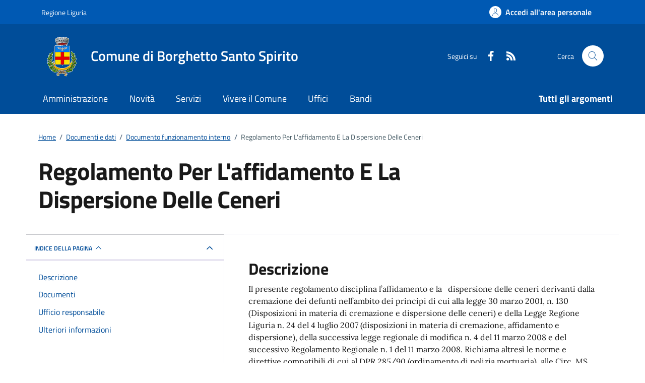

--- FILE ---
content_type: text/html; charset=UTF-8
request_url: https://comune.borghettosantospirito.sv.it/documento/regolamento-per-laffidamento-e-la-dispersione-delle-ceneri/
body_size: 65700
content:
<!DOCTYPE html>
<html lang="it">

<head>
    <meta charset="UTF-8" />
    <meta name="viewport" content="width=device-width, initial-scale=1, shrink-to-fit=no" />

    <!-- GESTIONE INDICIZZAZIONE -->
    
    <!-- WP HEAD -->
    <title>Regolamento Per L&#8217;affidamento E La Dispersione Delle Ceneri &#8211; Comune di Borghetto Santo Spirito</title>
<meta name='robots' content='max-image-preview:large' />
<link rel='dns-prefetch' href='//s3.eu-south-1.amazonaws.com' />
<link rel="alternate" title="oEmbed (JSON)" type="application/json+oembed" href="https://comune.borghettosantospirito.sv.it/wp-json/oembed/1.0/embed?url=https%3A%2F%2Fcomune.borghettosantospirito.sv.it%2Fdocumento%2Fregolamento-per-laffidamento-e-la-dispersione-delle-ceneri%2F" />
<link rel="alternate" title="oEmbed (XML)" type="text/xml+oembed" href="https://comune.borghettosantospirito.sv.it/wp-json/oembed/1.0/embed?url=https%3A%2F%2Fcomune.borghettosantospirito.sv.it%2Fdocumento%2Fregolamento-per-laffidamento-e-la-dispersione-delle-ceneri%2F&#038;format=xml" />
<style id='wp-img-auto-sizes-contain-inline-css' type='text/css'>
img:is([sizes=auto i],[sizes^="auto," i]){contain-intrinsic-size:3000px 1500px}
/*# sourceURL=wp-img-auto-sizes-contain-inline-css */
</style>
<style id='wp-emoji-styles-inline-css' type='text/css'>

	img.wp-smiley, img.emoji {
		display: inline !important;
		border: none !important;
		box-shadow: none !important;
		height: 1em !important;
		width: 1em !important;
		margin: 0 0.07em !important;
		vertical-align: -0.1em !important;
		background: none !important;
		padding: 0 !important;
	}
/*# sourceURL=wp-emoji-styles-inline-css */
</style>
<style id='wp-block-library-inline-css' type='text/css'>
:root{--wp-block-synced-color:#7a00df;--wp-block-synced-color--rgb:122,0,223;--wp-bound-block-color:var(--wp-block-synced-color);--wp-editor-canvas-background:#ddd;--wp-admin-theme-color:#007cba;--wp-admin-theme-color--rgb:0,124,186;--wp-admin-theme-color-darker-10:#006ba1;--wp-admin-theme-color-darker-10--rgb:0,107,160.5;--wp-admin-theme-color-darker-20:#005a87;--wp-admin-theme-color-darker-20--rgb:0,90,135;--wp-admin-border-width-focus:2px}@media (min-resolution:192dpi){:root{--wp-admin-border-width-focus:1.5px}}.wp-element-button{cursor:pointer}:root .has-very-light-gray-background-color{background-color:#eee}:root .has-very-dark-gray-background-color{background-color:#313131}:root .has-very-light-gray-color{color:#eee}:root .has-very-dark-gray-color{color:#313131}:root .has-vivid-green-cyan-to-vivid-cyan-blue-gradient-background{background:linear-gradient(135deg,#00d084,#0693e3)}:root .has-purple-crush-gradient-background{background:linear-gradient(135deg,#34e2e4,#4721fb 50%,#ab1dfe)}:root .has-hazy-dawn-gradient-background{background:linear-gradient(135deg,#faaca8,#dad0ec)}:root .has-subdued-olive-gradient-background{background:linear-gradient(135deg,#fafae1,#67a671)}:root .has-atomic-cream-gradient-background{background:linear-gradient(135deg,#fdd79a,#004a59)}:root .has-nightshade-gradient-background{background:linear-gradient(135deg,#330968,#31cdcf)}:root .has-midnight-gradient-background{background:linear-gradient(135deg,#020381,#2874fc)}:root{--wp--preset--font-size--normal:16px;--wp--preset--font-size--huge:42px}.has-regular-font-size{font-size:1em}.has-larger-font-size{font-size:2.625em}.has-normal-font-size{font-size:var(--wp--preset--font-size--normal)}.has-huge-font-size{font-size:var(--wp--preset--font-size--huge)}.has-text-align-center{text-align:center}.has-text-align-left{text-align:left}.has-text-align-right{text-align:right}.has-fit-text{white-space:nowrap!important}#end-resizable-editor-section{display:none}.aligncenter{clear:both}.items-justified-left{justify-content:flex-start}.items-justified-center{justify-content:center}.items-justified-right{justify-content:flex-end}.items-justified-space-between{justify-content:space-between}.screen-reader-text{border:0;clip-path:inset(50%);height:1px;margin:-1px;overflow:hidden;padding:0;position:absolute;width:1px;word-wrap:normal!important}.screen-reader-text:focus{background-color:#ddd;clip-path:none;color:#444;display:block;font-size:1em;height:auto;left:5px;line-height:normal;padding:15px 23px 14px;text-decoration:none;top:5px;width:auto;z-index:100000}html :where(.has-border-color){border-style:solid}html :where([style*=border-top-color]){border-top-style:solid}html :where([style*=border-right-color]){border-right-style:solid}html :where([style*=border-bottom-color]){border-bottom-style:solid}html :where([style*=border-left-color]){border-left-style:solid}html :where([style*=border-width]){border-style:solid}html :where([style*=border-top-width]){border-top-style:solid}html :where([style*=border-right-width]){border-right-style:solid}html :where([style*=border-bottom-width]){border-bottom-style:solid}html :where([style*=border-left-width]){border-left-style:solid}html :where(img[class*=wp-image-]){height:auto;max-width:100%}:where(figure){margin:0 0 1em}html :where(.is-position-sticky){--wp-admin--admin-bar--position-offset:var(--wp-admin--admin-bar--height,0px)}@media screen and (max-width:600px){html :where(.is-position-sticky){--wp-admin--admin-bar--position-offset:0px}}

/*# sourceURL=wp-block-library-inline-css */
</style><style id='global-styles-inline-css' type='text/css'>
:root{--wp--preset--aspect-ratio--square: 1;--wp--preset--aspect-ratio--4-3: 4/3;--wp--preset--aspect-ratio--3-4: 3/4;--wp--preset--aspect-ratio--3-2: 3/2;--wp--preset--aspect-ratio--2-3: 2/3;--wp--preset--aspect-ratio--16-9: 16/9;--wp--preset--aspect-ratio--9-16: 9/16;--wp--preset--color--black: #000000;--wp--preset--color--cyan-bluish-gray: #abb8c3;--wp--preset--color--white: #ffffff;--wp--preset--color--pale-pink: #f78da7;--wp--preset--color--vivid-red: #cf2e2e;--wp--preset--color--luminous-vivid-orange: #ff6900;--wp--preset--color--luminous-vivid-amber: #fcb900;--wp--preset--color--light-green-cyan: #7bdcb5;--wp--preset--color--vivid-green-cyan: #00d084;--wp--preset--color--pale-cyan-blue: #8ed1fc;--wp--preset--color--vivid-cyan-blue: #0693e3;--wp--preset--color--vivid-purple: #9b51e0;--wp--preset--gradient--vivid-cyan-blue-to-vivid-purple: linear-gradient(135deg,rgb(6,147,227) 0%,rgb(155,81,224) 100%);--wp--preset--gradient--light-green-cyan-to-vivid-green-cyan: linear-gradient(135deg,rgb(122,220,180) 0%,rgb(0,208,130) 100%);--wp--preset--gradient--luminous-vivid-amber-to-luminous-vivid-orange: linear-gradient(135deg,rgb(252,185,0) 0%,rgb(255,105,0) 100%);--wp--preset--gradient--luminous-vivid-orange-to-vivid-red: linear-gradient(135deg,rgb(255,105,0) 0%,rgb(207,46,46) 100%);--wp--preset--gradient--very-light-gray-to-cyan-bluish-gray: linear-gradient(135deg,rgb(238,238,238) 0%,rgb(169,184,195) 100%);--wp--preset--gradient--cool-to-warm-spectrum: linear-gradient(135deg,rgb(74,234,220) 0%,rgb(151,120,209) 20%,rgb(207,42,186) 40%,rgb(238,44,130) 60%,rgb(251,105,98) 80%,rgb(254,248,76) 100%);--wp--preset--gradient--blush-light-purple: linear-gradient(135deg,rgb(255,206,236) 0%,rgb(152,150,240) 100%);--wp--preset--gradient--blush-bordeaux: linear-gradient(135deg,rgb(254,205,165) 0%,rgb(254,45,45) 50%,rgb(107,0,62) 100%);--wp--preset--gradient--luminous-dusk: linear-gradient(135deg,rgb(255,203,112) 0%,rgb(199,81,192) 50%,rgb(65,88,208) 100%);--wp--preset--gradient--pale-ocean: linear-gradient(135deg,rgb(255,245,203) 0%,rgb(182,227,212) 50%,rgb(51,167,181) 100%);--wp--preset--gradient--electric-grass: linear-gradient(135deg,rgb(202,248,128) 0%,rgb(113,206,126) 100%);--wp--preset--gradient--midnight: linear-gradient(135deg,rgb(2,3,129) 0%,rgb(40,116,252) 100%);--wp--preset--font-size--small: 13px;--wp--preset--font-size--medium: 20px;--wp--preset--font-size--large: 36px;--wp--preset--font-size--x-large: 42px;--wp--preset--spacing--20: 0.44rem;--wp--preset--spacing--30: 0.67rem;--wp--preset--spacing--40: 1rem;--wp--preset--spacing--50: 1.5rem;--wp--preset--spacing--60: 2.25rem;--wp--preset--spacing--70: 3.38rem;--wp--preset--spacing--80: 5.06rem;--wp--preset--shadow--natural: 6px 6px 9px rgba(0, 0, 0, 0.2);--wp--preset--shadow--deep: 12px 12px 50px rgba(0, 0, 0, 0.4);--wp--preset--shadow--sharp: 6px 6px 0px rgba(0, 0, 0, 0.2);--wp--preset--shadow--outlined: 6px 6px 0px -3px rgb(255, 255, 255), 6px 6px rgb(0, 0, 0);--wp--preset--shadow--crisp: 6px 6px 0px rgb(0, 0, 0);}:where(.is-layout-flex){gap: 0.5em;}:where(.is-layout-grid){gap: 0.5em;}body .is-layout-flex{display: flex;}.is-layout-flex{flex-wrap: wrap;align-items: center;}.is-layout-flex > :is(*, div){margin: 0;}body .is-layout-grid{display: grid;}.is-layout-grid > :is(*, div){margin: 0;}:where(.wp-block-columns.is-layout-flex){gap: 2em;}:where(.wp-block-columns.is-layout-grid){gap: 2em;}:where(.wp-block-post-template.is-layout-flex){gap: 1.25em;}:where(.wp-block-post-template.is-layout-grid){gap: 1.25em;}.has-black-color{color: var(--wp--preset--color--black) !important;}.has-cyan-bluish-gray-color{color: var(--wp--preset--color--cyan-bluish-gray) !important;}.has-white-color{color: var(--wp--preset--color--white) !important;}.has-pale-pink-color{color: var(--wp--preset--color--pale-pink) !important;}.has-vivid-red-color{color: var(--wp--preset--color--vivid-red) !important;}.has-luminous-vivid-orange-color{color: var(--wp--preset--color--luminous-vivid-orange) !important;}.has-luminous-vivid-amber-color{color: var(--wp--preset--color--luminous-vivid-amber) !important;}.has-light-green-cyan-color{color: var(--wp--preset--color--light-green-cyan) !important;}.has-vivid-green-cyan-color{color: var(--wp--preset--color--vivid-green-cyan) !important;}.has-pale-cyan-blue-color{color: var(--wp--preset--color--pale-cyan-blue) !important;}.has-vivid-cyan-blue-color{color: var(--wp--preset--color--vivid-cyan-blue) !important;}.has-vivid-purple-color{color: var(--wp--preset--color--vivid-purple) !important;}.has-black-background-color{background-color: var(--wp--preset--color--black) !important;}.has-cyan-bluish-gray-background-color{background-color: var(--wp--preset--color--cyan-bluish-gray) !important;}.has-white-background-color{background-color: var(--wp--preset--color--white) !important;}.has-pale-pink-background-color{background-color: var(--wp--preset--color--pale-pink) !important;}.has-vivid-red-background-color{background-color: var(--wp--preset--color--vivid-red) !important;}.has-luminous-vivid-orange-background-color{background-color: var(--wp--preset--color--luminous-vivid-orange) !important;}.has-luminous-vivid-amber-background-color{background-color: var(--wp--preset--color--luminous-vivid-amber) !important;}.has-light-green-cyan-background-color{background-color: var(--wp--preset--color--light-green-cyan) !important;}.has-vivid-green-cyan-background-color{background-color: var(--wp--preset--color--vivid-green-cyan) !important;}.has-pale-cyan-blue-background-color{background-color: var(--wp--preset--color--pale-cyan-blue) !important;}.has-vivid-cyan-blue-background-color{background-color: var(--wp--preset--color--vivid-cyan-blue) !important;}.has-vivid-purple-background-color{background-color: var(--wp--preset--color--vivid-purple) !important;}.has-black-border-color{border-color: var(--wp--preset--color--black) !important;}.has-cyan-bluish-gray-border-color{border-color: var(--wp--preset--color--cyan-bluish-gray) !important;}.has-white-border-color{border-color: var(--wp--preset--color--white) !important;}.has-pale-pink-border-color{border-color: var(--wp--preset--color--pale-pink) !important;}.has-vivid-red-border-color{border-color: var(--wp--preset--color--vivid-red) !important;}.has-luminous-vivid-orange-border-color{border-color: var(--wp--preset--color--luminous-vivid-orange) !important;}.has-luminous-vivid-amber-border-color{border-color: var(--wp--preset--color--luminous-vivid-amber) !important;}.has-light-green-cyan-border-color{border-color: var(--wp--preset--color--light-green-cyan) !important;}.has-vivid-green-cyan-border-color{border-color: var(--wp--preset--color--vivid-green-cyan) !important;}.has-pale-cyan-blue-border-color{border-color: var(--wp--preset--color--pale-cyan-blue) !important;}.has-vivid-cyan-blue-border-color{border-color: var(--wp--preset--color--vivid-cyan-blue) !important;}.has-vivid-purple-border-color{border-color: var(--wp--preset--color--vivid-purple) !important;}.has-vivid-cyan-blue-to-vivid-purple-gradient-background{background: var(--wp--preset--gradient--vivid-cyan-blue-to-vivid-purple) !important;}.has-light-green-cyan-to-vivid-green-cyan-gradient-background{background: var(--wp--preset--gradient--light-green-cyan-to-vivid-green-cyan) !important;}.has-luminous-vivid-amber-to-luminous-vivid-orange-gradient-background{background: var(--wp--preset--gradient--luminous-vivid-amber-to-luminous-vivid-orange) !important;}.has-luminous-vivid-orange-to-vivid-red-gradient-background{background: var(--wp--preset--gradient--luminous-vivid-orange-to-vivid-red) !important;}.has-very-light-gray-to-cyan-bluish-gray-gradient-background{background: var(--wp--preset--gradient--very-light-gray-to-cyan-bluish-gray) !important;}.has-cool-to-warm-spectrum-gradient-background{background: var(--wp--preset--gradient--cool-to-warm-spectrum) !important;}.has-blush-light-purple-gradient-background{background: var(--wp--preset--gradient--blush-light-purple) !important;}.has-blush-bordeaux-gradient-background{background: var(--wp--preset--gradient--blush-bordeaux) !important;}.has-luminous-dusk-gradient-background{background: var(--wp--preset--gradient--luminous-dusk) !important;}.has-pale-ocean-gradient-background{background: var(--wp--preset--gradient--pale-ocean) !important;}.has-electric-grass-gradient-background{background: var(--wp--preset--gradient--electric-grass) !important;}.has-midnight-gradient-background{background: var(--wp--preset--gradient--midnight) !important;}.has-small-font-size{font-size: var(--wp--preset--font-size--small) !important;}.has-medium-font-size{font-size: var(--wp--preset--font-size--medium) !important;}.has-large-font-size{font-size: var(--wp--preset--font-size--large) !important;}.has-x-large-font-size{font-size: var(--wp--preset--font-size--x-large) !important;}
/*# sourceURL=global-styles-inline-css */
</style>

<style id='classic-theme-styles-inline-css' type='text/css'>
/*! This file is auto-generated */
.wp-block-button__link{color:#fff;background-color:#32373c;border-radius:9999px;box-shadow:none;text-decoration:none;padding:calc(.667em + 2px) calc(1.333em + 2px);font-size:1.125em}.wp-block-file__button{background:#32373c;color:#fff;text-decoration:none}
/*# sourceURL=/wp-includes/css/classic-themes.min.css */
</style>
<link rel='stylesheet' id='spid-css-css' href='https://comune.borghettosantospirito.sv.it/wp-content/plugins/si-agid-pa-plugin-spid-saml/css/spid-sp-access-button.min.css?ver=6.9' type='text/css' media='all' />
<link rel='stylesheet' id='siagidpa-parent-theme-css' href='https://comune.borghettosantospirito.sv.it/wp-content/themes/si-agid-pa-theme/style.css?ver=6.9' type='text/css' media='all' />
<link rel='stylesheet' id='siagidpa-child-theme-css' href='https://comune.borghettosantospirito.sv.it/wp-content/themes/si-agid-pa-theme-borghetto-santo-spirito/style.css?ver=6.9' type='text/css' media='all' />
<link rel='stylesheet' id='bootstrap-italia-custom-css' href='https://comune.borghettosantospirito.sv.it/wp-content/themes/si-agid-pa-theme-borghetto-santo-spirito/assets/css/bootstrap-italia-custom.min.css?ver=6.9' type='text/css' media='all' />
<link rel='stylesheet' id='siagidpa-cookie-css' href='https://comune.borghettosantospirito.sv.it/wp-content/themes/si-agid-pa-theme/node_modules/vanilla-cookieconsent/dist/cookieconsent.css?ver=6.9' type='text/css' media='all' />
<link rel='stylesheet' id='splide-carousel-css' href='https://comune.borghettosantospirito.sv.it/wp-content/themes/si-agid-pa-theme/node_modules/@splidejs/splide/dist/css/splide-core.min.css?ver=6.9' type='text/css' media='all' />
<link rel='stylesheet' id='siagidpa-font-css' href='https://comune.borghettosantospirito.sv.it/wp-content/themes/si-agid-pa-theme/assets/css/font.css?ver=6.9' type='text/css' media='all' />
<link rel='stylesheet' id='siagidpa-accessibility-css' href='https://comune.borghettosantospirito.sv.it/wp-content/themes/si-agid-pa-theme/assets/css/accessibility.css?ver=6.9' type='text/css' media='all' />
<link rel='stylesheet' id='siagidpa-print-css' href='https://comune.borghettosantospirito.sv.it/wp-content/themes/si-agid-pa-theme/assets/css/print.css?ver=6.9' type='text/css' media='all' />
<link rel='stylesheet' id='siagidpa-form-css' href='https://comune.borghettosantospirito.sv.it/wp-content/themes/si-agid-pa-theme/assets/css/form.css?ver=6.9' type='text/css' media='all' />
<link rel='stylesheet' id='siagidpa-comuni-css' href='https://comune.borghettosantospirito.sv.it/wp-content/themes/si-agid-pa-theme/assets/css/comuni.min.css?ver=6.9' type='text/css' media='all' />
<script type="text/javascript" src="https://comune.borghettosantospirito.sv.it/wp-includes/js/jquery/jquery.min.js?ver=3.7.1" id="jquery-core-js"></script>
<script type="text/javascript" src="https://comune.borghettosantospirito.sv.it/wp-includes/js/jquery/jquery-migrate.min.js?ver=3.4.1" id="jquery-migrate-js"></script>
<script type="text/javascript" src="https://comune.borghettosantospirito.sv.it/wp-content/themes/si-agid-pa-theme/node_modules/vanilla-cookieconsent/dist/cookieconsent.umd.js" id="siagidpa-cookie-js"></script>
<script type="text/javascript" src="https://comune.borghettosantospirito.sv.it/wp-content/themes/si-agid-pa-theme/assets/js/pre-script.js" id="pre-script-js"></script>
<link rel="https://api.w.org/" href="https://comune.borghettosantospirito.sv.it/wp-json/" /><link rel="EditURI" type="application/rsd+xml" title="RSD" href="https://comune.borghettosantospirito.sv.it/xmlrpc.php?rsd" />
<meta name="generator" content="WordPress 6.9" />
<link rel="canonical" href="https://comune.borghettosantospirito.sv.it/documento/regolamento-per-laffidamento-e-la-dispersione-delle-ceneri/" />
<link rel='shortlink' href='https://comune.borghettosantospirito.sv.it/?p=10513' />
    <link rel="manifest" href="https://comune.borghettosantospirito.sv.it/wp-content/themes/si-agid-pa-theme-borghetto-santo-spirito/manifest.json">
    <meta name="theme-color" content="#004d99" />
    <script>
        if ('serviceWorker' in navigator) {
            window.addEventListener('load', function() {
                navigator.serviceWorker.register('https://comune.borghettosantospirito.sv.it/wp-content/themes/si-agid-pa-theme-borghetto-santo-spirito/service-worker.js').then(function(registration) {
                    // Registration was successful
                    console.log('ServiceWorker registration successful with scope: ', registration.scope);
                }, function(err) {
                    // registration failed :(
                    console.log('ServiceWorker registration failed: ', err);
                });
            });
        }
    </script>
<meta property="og:locale" content="it_IT" /><meta property="og:type" content="article" /><meta property="og:title" content="Regolamento Per L&#039;affidamento E La Dispersione Delle Ceneri | Comune di Borghetto Santo Spirito" /><meta property="og:description" content="Il presente regolamento disciplina l&#039;affidamento e la   dispersione delle ceneri derivanti dalla cremazione dei defunti nell&#039;ambito dei principi di cui alla legge 30 marzo 2001,&hellip;" /><meta property="og:url" content="https://comune.borghettosantospirito.sv.it/documento/regolamento-per-laffidamento-e-la-dispersione-delle-ceneri/" /><meta property="og:site_name" content="Comune di Borghetto Santo Spirito" /><meta name="twitter:card" content="summary_large_image" /><meta name="description" content="&lt;article id=&quot;oggetto&quot; class=&quot;it-page-section anchor-offset clearfix mt-5 mt-lg-0&quot;&gt;Il presente regolamento disciplina l&#039;affidamento e la   dispersione delle ceneri derivanti dalla cremazione dei defunti nell&#039;ambito dei principi di cui alla legge 30 marzo 2001, n. 130 (Disposizioni in materia di crema" />

    <!-- Gestione redirect -->
    
    <link rel="apple-touch-icon" sizes="57x57" href="https://comune.borghettosantospirito.sv.it/wp-content/themes/si-agid-pa-theme-borghetto-santo-spirito/assets/favicon/apple-icon-57x57.png">
    <link rel="apple-touch-icon" sizes="60x60" href="https://comune.borghettosantospirito.sv.it/wp-content/themes/si-agid-pa-theme-borghetto-santo-spirito/assets/favicon/apple-icon-60x60.png">
    <link rel="apple-touch-icon" sizes="72x72" href="https://comune.borghettosantospirito.sv.it/wp-content/themes/si-agid-pa-theme-borghetto-santo-spirito/assets/favicon/apple-icon-72x72.png">
    <link rel="apple-touch-icon" sizes="76x76" href="https://comune.borghettosantospirito.sv.it/wp-content/themes/si-agid-pa-theme-borghetto-santo-spirito/assets/favicon/apple-icon-76x76.png">
    <link rel="apple-touch-icon" sizes="114x114" href="https://comune.borghettosantospirito.sv.it/wp-content/themes/si-agid-pa-theme-borghetto-santo-spirito/assets/favicon/apple-icon-114x114.png">
    <link rel="apple-touch-icon" sizes="120x120" href="https://comune.borghettosantospirito.sv.it/wp-content/themes/si-agid-pa-theme-borghetto-santo-spirito/assets/favicon/apple-icon-120x120.png">
    <link rel="apple-touch-icon" sizes="144x144" href="https://comune.borghettosantospirito.sv.it/wp-content/themes/si-agid-pa-theme-borghetto-santo-spirito/assets/favicon/apple-icon-144x144.png">
    <link rel="apple-touch-icon" sizes="152x152" href="https://comune.borghettosantospirito.sv.it/wp-content/themes/si-agid-pa-theme-borghetto-santo-spirito/assets/favicon/apple-icon-152x152.png">
    <link rel="apple-touch-icon" sizes="180x180" href="https://comune.borghettosantospirito.sv.it/wp-content/themes/si-agid-pa-theme-borghetto-santo-spirito/assets/favicon/apple-icon-180x180.png">
    <link rel="icon" type="image/png" sizes="192x192" href="https://comune.borghettosantospirito.sv.it/wp-content/themes/si-agid-pa-theme-borghetto-santo-spirito/assets/favicon/android-icon-192x192.png">
    <link rel="icon" type="image/png" sizes="32x32" href="https://comune.borghettosantospirito.sv.it/wp-content/themes/si-agid-pa-theme-borghetto-santo-spirito/assets/favicon/favicon-32x32.png">
    <link rel="icon" type="image/png" sizes="96x96" href="https://comune.borghettosantospirito.sv.it/wp-content/themes/si-agid-pa-theme-borghetto-santo-spirito/assets/favicon/favicon-96x96.png">
    <link rel="icon" type="image/png" sizes="16x16" href="https://comune.borghettosantospirito.sv.it/wp-content/themes/si-agid-pa-theme-borghetto-santo-spirito/assets/favicon/favicon-16x16.png">

        
    <!-- Matomo -->
<script type="text/javascript">
  var _paq = window._paq = window._paq || [];
  /* tracker methods like "setCustomDimension" should be called before "trackPageView" */
  _paq.push(['trackPageView']);
  _paq.push(['enableLinkTracking']);
  (function() {
    var u="https://ingestion.webanalytics.italia.it/";
    _paq.push(['setTrackerUrl', u+'matomo.php']);
    _paq.push(['setSiteId', 'EN0VOBn3rl']);
    var d=document, g=d.createElement('script'), s=d.getElementsByTagName('script')[0];
    g.type='text/javascript'; g.async=true; g.src=u+'matomo.js'; s.parentNode.insertBefore(g,s);
  })();
</script>
<!-- End Matomo Code -->
</head>

<body class="wp-singular documento-template-default single single-documento postid-10513 wp-theme-si-agid-pa-theme wp-child-theme-si-agid-pa-theme-borghetto-santo-spirito">

    <!-- svg vault -->
<div class="svg-vault d-none">
    <svg version="1.1" xmlns="http://www.w3.org/2000/svg" xmlns:xlink="http://www.w3.org/1999/xlink">
        <defs>
            <symbol id="it-social-facebook" viewBox="0 0 32 32">
                <rect id="Rectangle-path-facebook" x="0" y="0.035" width="32" height="32" style="fill:none;" />
                <path d="M18.48,32l0,-14.576l4.912,0l0.736,-5.696l-5.648,0l0,-3.648c0,-1.6 0.464,-2.768 2.832,-2.768l2.992,0l0,-5.088c-1.456,-0.154 -2.92,-0.229 -4.384,-0.224c-4.352,0 -7.328,2.656 -7.328,7.52l0,4.192l-4.896,0l0,5.712l4.896,0l0,14.576l5.888,0Z" style="fill-rule:nonzero;" />
            </symbol>
            <symbol id="it-social-youtube" viewBox="0 0 32 32">
                <rect id="Rectangle-path-youtube" x="0" y="0.035" width="32" height="32" style="fill:none;" />
                <path d="m31.77573,8.22108c0,-2.60747 -2.11214,-4.72101 -4.71821,-4.72101l-22.13523,0c-2.60606,0 -4.71821,2.11355 -4.71821,4.72101l0,12.65813c0,2.60747 2.11214,4.72101 4.71821,4.72101l22.13523,0c2.60606,0 4.71821,-2.11355 4.71821,-4.72101l0,-12.65813zm-18.94299,11.66993l0,-11.89023l9.01616,5.94494l-9.01616,5.94529z" style="fill-rule:nonzero;" />
            </symbol>
            <symbol id="it-social-instagram" viewBox="0 0 32 32">
                <rect id="Rectangle-path-instagram" x="0" y="0.035" width="32" height="32" style="fill:none;" />
                <path d="m30.68965,1.37694c-0.80291,-0.80313 -1.7651,-1.20452 -2.88606,-1.20452l-23.71288,0c-1.12132,0 -2.08321,0.40153 -2.88635,1.20452c-0.80299,0.80277 -1.20437,1.76481 -1.20437,2.88591l0,23.71266c0,1.12095 0.40131,2.08321 1.20437,2.88606c0.80313,0.80291 1.76525,1.20459 2.88635,1.20459l23.71259,0c1.12073,0 2.08321,-0.40168 2.88613,-1.20459c0.80313,-0.80284 1.20415,-1.7651 1.20415,-2.88606l0,-23.71266c-0.00007,-1.12132 -0.40102,-2.08285 -1.20394,-2.88591zm-19.23787,10.28828c1.25266,-1.21106 2.75813,-1.81688 4.51617,-1.81688c1.77165,0 3.28388,0.60582 4.53683,1.81688c1.25295,1.21128 1.87907,2.67529 1.87907,4.39174c0,1.71623 -0.62611,3.18031 -1.87907,4.39123c-1.25295,1.21157 -2.76467,1.81732 -4.53683,1.81732c-1.75798,0 -3.26329,-0.60626 -4.51617,-1.81732c-1.25295,-1.21106 -1.87936,-2.675 -1.87936,-4.39123c0,-1.71645 0.6264,-3.18038 1.87936,-4.39174zm16.82942,15.4593c0,0.35964 -0.12495,0.66059 -0.37389,0.90299c-0.24967,0.24218 -0.54684,0.36335 -0.89324,0.36335l-22.19651,0c-0.35986,0 -0.66117,-0.12116 -0.90321,-0.36335c-0.2424,-0.24189 -0.36349,-0.54335 -0.36349,-0.90299l0,-13.45565l2.92766,0c-0.27673,0.87222 -0.41513,1.77907 -0.41513,2.72016c0,2.65842 0.96888,4.92476 2.90686,6.80084c1.93819,1.87536 4.27065,2.81347 6.99765,2.81347c1.79958,0 3.4606,-0.42931 4.98381,-1.2875c1.5227,-0.8587 2.72627,-2.02467 3.61282,-3.49908c0.88604,-1.47434 1.32903,-3.08366 1.32903,-4.82767c0,-0.9411 -0.13891,-1.84772 -0.41564,-2.72016l2.80344,0l0,13.45565l-0.00015,0l0,-0.00007zm0,-18.54288c0,0.40146 -0.1384,0.74066 -0.41571,1.01746c-0.27673,0.27702 -0.61571,0.41535 -1.01739,0.41535l-3.61282,0c-0.40124,0 -0.74073,-0.1384 -1.01746,-0.41535c-0.2768,-0.2768 -0.41513,-0.616 -0.41513,-1.01746l0,-3.42577c0,-0.38764 0.13833,-0.72328 0.41513,-1.00713c0.2768,-0.28371 0.61629,-0.42575 1.01746,-0.42575l3.61282,0c0.40168,0 0.74073,0.14196 1.01739,0.42575c0.27724,0.28386 0.41571,0.61949 0.41571,1.00713l0,3.42577z" style="fill-rule:nonzero;" />
            </symbol>
            <symbol id="it-social-twitter" viewBox="0 0 32 32">
                <rect id="Rectangle-path-twitter" x="0" y="0.035" width="32" height="32" style="fill:none;" />
                <path d="M10.055,29.037c0.04,0 0.08,0 0.119,0c10.185,0 18.565,-8.38 18.565,-18.565c0,-0.04 0,-0.079 0,-0.119l0,-0.849c1.276,-0.934 2.38,-2.084 3.261,-3.397c-1.199,0.528 -2.47,0.878 -3.771,1.036c1.361,-0.81 2.386,-2.082 2.888,-3.584c-1.309,0.745 -2.733,1.267 -4.213,1.546c-1.241,-1.322 -2.976,-2.072 -4.789,-2.072c-3.6,0 -6.564,2.956 -6.574,6.556c-0.004,0.503 0.053,1.005 0.17,1.494c-5.284,-0.237 -10.227,-2.709 -13.588,-6.794c-1.751,2.977 -0.857,6.855 2.021,8.765c-1.042,-0.025 -2.063,-0.305 -2.972,-0.816c0.002,3.145 2.26,5.87 5.35,6.455c-0.552,0.156 -1.124,0.236 -1.698,0.237c-0.415,0.007 -0.83,-0.021 -1.24,-0.084c0.86,2.664 3.332,4.499 6.131,4.552c-2.322,1.83 -5.195,2.824 -8.152,2.819c-0.523,0 -1.045,-0.034 -1.563,-0.102c3,1.921 6.493,2.936 10.055,2.922" style="fill-rule:nonzero;" />
            </symbol>
            <symbol id="it-social-linkedin" viewBox="0 0 32 32">
                <rect id="Rectangle-path-linkedin" x="0" y="0.035" width="32" height="32" style="fill:none;" />
                <path d="M24.062,10.087c-2.559,-0.087 -4.97,1.237 -6.268,3.445l0,-2.877l-6.447,0l0,21.31l6.624,0l0,-10.566c0,-2.789 0.515,-5.488 3.978,-5.488c3.463,0 3.427,3.197 3.427,5.665l0,10.389l6.624,0l0,-11.721c0,-5.736 -1.225,-10.157 -7.938,-10.157Zm-20.191,-10.087c-0.006,0 -0.012,0 -0.017,0c-2.114,0 -3.854,1.74 -3.854,3.854c0,2.113 1.74,3.853 3.854,3.853c2.107,0 3.843,-1.728 3.853,-3.836c0,-0.012 0,-0.023 0,-0.035c0,-2.104 -1.731,-3.836 -3.836,-3.836c0,0 0,0 0,0Zm-3.321,10.655l0,21.31l6.589,0l0,-21.31l-6.589,0Zm23.512,-0.533c-2.552,-0.094 -4.961,1.216 -6.268,3.41l0,-2.877l-6.447,0l0,21.31l6.624,0l0,-10.566c0,-2.789 0.515,-5.488 3.978,-5.488c3.463,0 3.427,3.197 3.427,5.665l0,10.389l6.624,0l0,-11.721c0,-5.736 -1.225,-10.157 -7.938,-10.157l0,0.035Zm-23.512,21.843l6.589,0l0,-21.31l-6.589,0l0,21.31Zm3.321,-31.965c-0.006,0 -0.012,0 -0.017,0c-2.114,0 -3.854,1.74 -3.854,3.854c0,2.113 1.74,3.853 3.854,3.853c2.107,0 3.843,-1.728 3.853,-3.836c0,-0.012 0,-0.023 0,-0.035c0,-2.104 -1.731,-3.836 -3.836,-3.836c0,0 0,0 0,0Z" style="fill-rule:nonzero;" />
            </symbol>
            <symbol id="it-arrow-down" viewBox="0 0 32 32">
                <rect id="Rectangle-path-arrow-down" x="0" y="0.035" width="32" height="32" style="fill:none;" />
                <path d="M17.895,31.25l11.639,-11.638c0.271,-0.253 0.425,-0.607 0.425,-0.977c0,-0.732 -0.603,-1.335 -1.335,-1.335c-0.37,0 -0.724,0.154 -0.976,0.425l-10.322,10.304l0,-26.694c0,-0.732 -0.603,-1.335 -1.335,-1.335c-0.732,0 -1.335,0.603 -1.335,1.335l0,26.694l-10.304,-10.268c-0.252,-0.271 -0.606,-0.425 -0.976,-0.425c-0.732,0 -1.335,0.602 -1.335,1.335c0,0.37 0.154,0.724 0.425,0.976l11.71,11.603c1.029,1 2.69,1 3.719,0Z" style="fill-rule:nonzero;" />
            </symbol>
            <symbol id="it-arrow-left" viewBox="0 0 32 32">
                <rect id="Rectangle-path-arrow-left" x="0" y="0.035" width="32" height="32" style="fill:none;" />
                <path d="M0.787,17.887l11.589,11.625c0.248,0.254 0.588,0.397 0.943,0.397c0.354,0 0.694,-0.143 0.942,-0.397c0.516,-0.517 0.516,-1.367 0,-1.884l-10.257,-10.292l26.663,0c0.731,0 1.333,-0.602 1.333,-1.333c0,-0.732 -0.602,-1.333 -1.333,-1.333l-26.663,0l10.292,-10.292c0.247,-0.251 0.385,-0.59 0.385,-0.942c0,-0.738 -0.607,-1.345 -1.345,-1.345c-0.361,0 -0.707,0.145 -0.96,0.403l-11.589,11.625c-0.503,0.497 -0.787,1.176 -0.787,1.884c0,0.707 0.284,1.386 0.787,1.884Z" style="fill-rule:nonzero;" />
            </symbol>
            <symbol id="it-arrow-right" viewBox="0 0 32 32">
                <rect id="Rectangle-path-arrow-right" x="0" y="0.035" width="32" height="32" style="fill:none;" />
                <path d="M31.213,17.887l-11.589,11.625c-0.248,0.254 -0.588,0.397 -0.943,0.397c-0.354,0 -0.694,-0.143 -0.942,-0.397c-0.516,-0.517 -0.516,-1.367 0,-1.884l10.257,-10.292l-26.663,0c-0.731,0 -1.333,-0.602 -1.333,-1.333c0,-0.732 0.602,-1.333 1.333,-1.333l26.663,0l-10.292,-10.292c-0.247,-0.251 -0.385,-0.59 -0.385,-0.942c0,-0.738 0.607,-1.345 1.345,-1.345c0.361,0 0.707,0.145 0.96,0.403l11.589,11.625c0.503,0.497 0.787,1.176 0.787,1.884c0,0.707 -0.284,1.386 -0.787,1.884Z" style="fill-rule:nonzero;" />
            </symbol>
            <symbol id="it-arrow-up" viewBox="0 0 32 32">
                <rect id="Rectangle-path-arrow-up" x="0" y="0.035" width="32" height="32" style="fill:none;" />
                <path d="M17.895,0.75l11.639,11.638c0.271,0.253 0.425,0.607 0.425,0.977c0,0.732 -0.603,1.335 -1.335,1.335c-0.37,0 -0.724,-0.154 -0.976,-0.425l-10.322,-10.304l0,26.694c0,0.732 -0.603,1.335 -1.335,1.335c-0.732,0 -1.335,-0.603 -1.335,-1.335l0,-26.694l-10.304,10.268c-0.252,0.271 -0.606,0.425 -0.976,0.425c-0.732,0 -1.335,-0.602 -1.335,-1.335c0,-0.37 0.154,-0.724 0.425,-0.976l11.71,-11.603c1.029,-1 2.69,-1 3.719,0Z" style="fill-rule:nonzero;" />
                <symbol id="svg-building" viewBox="0 0 32 32">
                    <rect id="Rectangle-path-search" x="0" y="0.035" width="32" height="32" style="fill:none;" />
                    <path id="Rectangle-path-search-Oval-2" d="M20.743,23.178c-2.172,1.659 -4.887,2.645 -7.831,2.645c-7.131,0 -12.912,-5.78 -12.912,-12.911c0,-7.131 5.781,-12.912 12.912,-12.912c7.131,0 12.911,5.781 12.911,12.912c0,2.944 -0.986,5.659 -2.645,7.831l8.318,8.318c0.672,0.672 0.672,1.762 0,2.435c-0.673,0.672 -1.763,0.672 -2.435,0l-8.318,-8.318Zm-7.831,-19.735c-5.23,0 -9.469,4.239 -9.469,9.469c0,5.229 4.239,9.468 9.469,9.468l0.061,0c5.201,-0.033 9.407,-4.259 9.407,-9.468c0,-5.209 -4.206,-9.436 -9.407,-9.469l-0.061,0Z" style="fill-rule:nonzero;" />
                </symbol>
                <symbol id="svg-cancel-large" viewBox="0 0 32 32">
                    <rect id="Rectangle-path-circle-large" x="0" y="0.035" width="32" height="32" style="fill:none;" />
                    <path d="M16,15.653l15.081,-15.082c0.307,0.307 0.613,0.613 0.919,0.919l-15.081,15.081l13.938,13.939l-0.918,0.919l-13.939,-13.939l-13.939,13.939l-0.918,-0.919l13.938,-13.939l-15.081,-15.081l0.919,-0.919l15.081,15.082Z" style="fill-rule:nonzero;" />
                </symbol>
        </defs>
    </svg>
</div>
<!-- /end svg vault -->    <div class="svg-vault d-none"><svg xmlns="http://www.w3.org/2000/svg"><symbol id="it-android" viewBox="0 0 24 24"><path d="M15.682 13.735a.667.667 0 1 1 .002-1.334.667.667 0 0 1-.002 1.334Zm-7.364 0A.667.667 0 1 1 8.32 12.4a.667.667 0 0 1-.002 1.334Zm7.603-4.013 1.332-2.307a.277.277 0 0 0-.48-.277l-1.348 2.336A8.22 8.22 0 0 0 12 8.74a8.22 8.22 0 0 0-3.425.733L7.228 7.138a.277.277 0 0 0-.48.277L8.08 9.722C5.793 10.965 4.229 13.28 4 16.015h16c-.229-2.735-1.793-5.05-4.079-6.293Z"/></symbol><symbol id="it-android-square" viewBox="0 0 24 24"><path fill-rule="evenodd" clip-rule="evenodd" d="M3.567 1.333h16.762a2.286 2.286 0 0 1 2.286 2.286v16.762a2.286 2.286 0 0 1-2.286 2.286H3.567a2.286 2.286 0 0 1-2.286-2.286V3.619a2.286 2.286 0 0 1 2.286-2.286ZM15.016 13.07a.667.667 0 1 0 1.334-.002.667.667 0 0 0-1.334.002Zm-7.364 0a.667.667 0 1 0 1.334-.002.667.667 0 0 0-1.334.002Zm9.6-5.654-1.331 2.307c2.286 1.243 3.85 3.558 4.079 6.293H4c.229-2.735 1.793-5.05 4.079-6.293L6.747 7.415a.277.277 0 0 1 .48-.277l1.348 2.336A8.22 8.22 0 0 1 12 8.74a8.22 8.22 0 0 1 3.425.733l1.348-2.336a.277.277 0 0 1 .48.277Z"/></symbol><symbol id="it-apple" viewBox="0 0 24 24"><path d="M14.528 5.758c.593-.743.996-1.74.89-2.758-.869.043-1.93.573-2.543 1.316-.551.636-1.04 1.675-.912 2.65.975.085 1.95-.487 2.565-1.208ZM15.407 7.157c-1.417-.084-2.62.804-3.297.804s-1.713-.761-2.833-.74c-1.458.02-2.811.845-3.551 2.156-1.522 2.624-.402 6.515 1.078 8.65.719 1.058 1.585 2.222 2.726 2.18 1.079-.043 1.501-.698 2.812-.698 1.31 0 1.69.698 2.832.677 1.184-.021 1.924-1.058 2.643-2.116.824-1.205 1.162-2.368 1.183-2.432-.021-.021-2.283-.889-2.304-3.49-.021-2.178 1.776-3.214 1.86-3.278-1.014-1.5-2.6-1.67-3.15-1.713Z"/></symbol><symbol id="it-apple-square" viewBox="0 0 24 24"><path fill-rule="evenodd" clip-rule="evenodd" d="M3.567 1.333h16.762a2.286 2.286 0 0 1 2.286 2.286v16.762a2.286 2.286 0 0 1-2.286 2.286H3.567a2.286 2.286 0 0 1-2.286-2.286V3.619a2.286 2.286 0 0 1 2.286-2.286ZM15.417 3c.107 1.019-.296 2.015-.89 2.758-.614.721-1.589 1.293-2.564 1.209-.127-.976.36-2.015.912-2.65.614-.744 1.674-1.274 2.543-1.317ZM13.13 7.664c.633-.25 1.416-.558 2.278-.507.55.043 2.135.212 3.15 1.713a.836.836 0 0 1-.034.022c-.26.17-1.847 1.209-1.827 3.256.02 2.44 2.01 3.354 2.275 3.476a.245.245 0 0 1 .029.014l-.006.019a9.416 9.416 0 0 1-1.177 2.413c-.719 1.058-1.459 2.095-2.643 2.116-.557.01-.933-.151-1.324-.319-.41-.175-.837-.358-1.508-.358-.703 0-1.15.188-1.581.37-.372.157-.73.308-1.23.328-1.142.042-2.008-1.122-2.727-2.18-1.48-2.135-2.6-6.026-1.078-8.65.74-1.31 2.093-2.135 3.55-2.157.637-.011 1.247.23 1.778.44.404.16.764.301 1.056.301.265 0 .61-.136 1.019-.297Z"/></symbol><symbol id="it-arrow-down" viewBox="0 0 24 24"><path d="m17.9 13.2-5.4 5.3V3h-1v15.5l-5.4-5.3-.7.7 6.6 6.5 6.6-6.5-.7-.7z"/></symbol><symbol id="it-arrow-down-circle" viewBox="0 0 24 24"><path d="m15.6 13.2.7.7-4.3 4.3-4.3-4.3.7-.7 3.1 3.1V7h1v9.2l3.1-3zM22 12c0 5.5-4.5 10-10 10S2 17.5 2 12 6.5 2 12 2s10 4.5 10 10zm-1 0c0-5-4-9-9-9s-9 4-9 9 4 9 9 9 9-4 9-9z"/></symbol><symbol id="it-arrow-down-triangle" viewBox="0 0 24 24"><path d="M9.2 12h5.6c.6 0 1 .5 1 1 0 .3-.1.5-.3.7L12 17.3l-3.5-3.6c-.4-.4-.4-1 0-1.4.2-.2.4-.3.7-.3z"/></symbol><symbol id="it-arrow-left" viewBox="0 0 24 24"><path d="M21 11.5H5.5l5.3-5.4-.7-.7L3.6 12l6.5 6.6.7-.7-5.3-5.4H21v-1z"/></symbol><symbol id="it-arrow-left-circle" viewBox="0 0 24 24"><path d="M7.7 11.5H17v1H7.8l3 3.1-.7.7L5.8 12l4.3-4.3.7.7-3.1 3.1zM22 12c0 5.5-4.5 10-10 10S2 17.5 2 12 6.5 2 12 2s10 4.5 10 10zm-1 0c0-5-4-9-9-9s-9 4-9 9 4 9 9 9 9-4 9-9z"/></symbol><symbol id="it-arrow-left-triangle" viewBox="0 0 24 24"><path d="M12 9.2v5.6c0 .6-.5 1-1 1-.3 0-.5-.1-.7-.3L6.8 12l3.5-3.5c.4-.4 1-.4 1.4 0 .2.2.3.4.3.7z"/></symbol><symbol id="it-arrow-right" viewBox="0 0 24 24"><path d="m13.9 5.4-.7.7 5.3 5.4H3v1h15.5l-5.3 5.4.7.7 6.6-6.6-6.6-6.6z"/></symbol><symbol id="it-arrow-right-circle" viewBox="0 0 24 24"><path d="m13.9 7.7 4.3 4.3-4.3 4.3-.7-.7 3.1-3.1H7v-1h9.2l-3-3.1.7-.7zM22 12c0 5.5-4.5 10-10 10S2 17.5 2 12 6.5 2 12 2s10 4.5 10 10zm-1 0c0-5-4-9-9-9s-9 4-9 9 4 9 9 9 9-4 9-9z"/></symbol><symbol id="it-arrow-right-triangle" viewBox="0 0 24 24"><path d="M12 14.8V9.2c0-.6.5-1 1-1 .3 0 .5.1.7.3l3.5 3.5-3.5 3.5c-.4.4-1 .4-1.4 0-.2-.2-.3-.4-.3-.7z"/></symbol><symbol id="it-arrow-up" viewBox="0 0 24 24"><path d="M18.6 10.1 12 3.5l-6.6 6.6.7.7 5.4-5.3V21h1V5.5l5.4 5.3.7-.7z"/></symbol><symbol id="it-arrow-up-circle" viewBox="0 0 24 24"><path d="m12 5.8 4.3 4.3-.7.7-3.1-3.1V17h-1V7.8l-3.1 3-.7-.7L12 5.8zM22 12c0 5.5-4.5 10-10 10S2 17.5 2 12 6.5 2 12 2s10 4.5 10 10zm-1 0c0-5-4-9-9-9s-9 4-9 9 4 9 9 9 9-4 9-9z"/></symbol><symbol id="it-arrow-up-triangle" viewBox="0 0 24 24"><path d="M14.8 12H9.2c-.6 0-1-.5-1-1 0-.3.1-.5.3-.7L12 6.8l3.5 3.5c.4.4.4 1 0 1.4-.2.2-.4.3-.7.3z"/></symbol><symbol id="it-ban" viewBox="0 0 24 24"><path d="M12 2C6.5 2 2 6.5 2 12s4.5 10 10 10 10-4.5 10-10S17.5 2 12 2zM5.2 17.6C3.8 16 3.1 14 3.1 11.9s.7-4.1 2.1-5.7l12.7 12.7C14 22 8.3 21.4 5.2 17.6zm13.4.5L5.9 5.4c3.7-3.3 9.4-3 12.7.7 3.1 3.4 3.1 8.6 0 12z"/></symbol><symbol id="it-behance" viewBox="0 0 24 24"><path d="M7.8 5.8c.5 0 1.1 0 1.6.2.4.1.9.3 1.2.5.4.1.7.5.9.8.2.5.3 1 .3 1.4 0 .5-.1 1.1-.4 1.5-.3.4-.8.8-1.3 1 .7.2 1.3.6 1.7 1.1.4.6.6 1.3.6 2 0 .5-.1 1.1-.3 1.6-.2.4-.6.8-1 1.1-.4.3-.9.5-1.4.6-.6.4-1.2.4-1.7.4H2V5.8h5.8zm-.3 5c.4 0 .8-.1 1.2-.4.3-.3.5-.7.4-1.1 0-.3 0-.5-.1-.8-.1-.1-.2-.3-.4-.4-.2-.1-.4-.2-.6-.2-.2 0-.5-.1-.7-.1H4.7v2.9l2.8.1zm.1 5.2c.3 0 .5 0 .8-.1l.6-.3c.2-.1.3-.3.4-.5.1-.3.2-.5.2-.8 0-.5-.2-1-.5-1.3-.4-.3-.9-.4-1.4-.4h-3V16h2.9zm8.6-.1c.4.4 1 .6 1.6.5.4 0 .9-.1 1.3-.4.3-.2.5-.5.6-.8h2.1c-.2.9-.8 1.7-1.6 2.3-.8.5-1.7.7-2.6.7-.6 0-1.3-.1-1.9-.3-1.1-.4-2-1.3-2.3-2.4-.2-.6-.3-1.2-.3-1.9 0-.6.1-1.3.3-1.9.2-.6.5-1.1.9-1.5.4-.4.9-.8 1.4-1 .7-.2 1.3-.3 1.9-.3.7 0 1.4.1 2 .4.5.3 1 .7 1.4 1.2.4.5.6 1.1.8 1.7.2.7.2 1.3.2 2h-6.4c0 .6.2 1.2.6 1.7zm2.8-4.7c-.4-.3-.9-.5-1.4-.5-.3 0-.7 0-1 .2-.2.1-.5.3-.6.5-.2.2-.3.4-.3.6-.1.2-.1.4-.1.6h4c-.1-.5-.3-1-.6-1.4zm-3.9-4.6h5v1.2h-5V6.6z"/></symbol><symbol id="it-bookmark" viewBox="0 0 24 24"><path d="m18 22.7-6-6-6 6V2h12v20.7zm-6-7.4 5 5V3H7v17.3l5-5z"/></symbol><symbol id="it-box" viewBox="0 0 24 24"><path d="M21 2H3v4h1v16h16V6h1V2zm-2 19H5V6h14v15zm1-16H4V3h16v2z"/><path d="M8 8h8v1H8z"/></symbol><symbol id="it-burger" viewBox="0 0 24 24"><path d="M22 5v1H2V5h20zM2 12.5h20v-1H2v1zM2 19h20v-1H2v1z"/></symbol><symbol id="it-calendar" viewBox="0 0 24 24"><path d="M20.5 4H17V3h-1v1H8V3H7v1H3.5C2.7 4 2 4.7 2 5.5v13c0 .8.7 1.5 1.5 1.5h17c.8 0 1.5-.7 1.5-1.5v-13c0-.8-.7-1.5-1.5-1.5zm.5 14.5c0 .3-.2.5-.5.5h-17c-.3 0-.5-.2-.5-.5v-13c0-.3.2-.5.5-.5H7v1h1V5h8v1h1V5h3.5c.3 0 .5.2.5.5v13zM4 8h16v1H4V8z"/></symbol><symbol id="it-camera" viewBox="0 0 24 24"><path d="M20.5 20h-17c-.8 0-1.5-.7-1.5-1.5v-10C2 7.7 2.7 7 3.5 7h4.3l1.5-2.3c.3-.4.7-.7 1.2-.7h3c.5 0 .9.3 1.2.7L16.2 7h4.3c.8 0 1.5.7 1.5 1.5v10c0 .8-.7 1.5-1.5 1.5zM3.5 8c-.3 0-.5.2-.5.5v10c0 .3.2.5.5.5h17c.3 0 .5-.2.5-.5v-10c0-.3-.2-.5-.5-.5h-4.8l-1.8-2.8-.4-.2h-3l-.4.2L8.3 8H3.5zM12 18c-2.8 0-5-2.2-5-5s2.2-5 5-5 5 2.2 5 5-2.2 5-5 5zm0-9c-2.2 0-4 1.8-4 4s1.8 4 4 4 4-1.8 4-4-1.8-4-4-4zM7 5H4v1h3V5z"/></symbol><symbol id="it-card" viewBox="0 0 24 24"><path d="M20.5 5h-17C2.7 5 2 5.7 2 6.5v11c0 .8.7 1.5 1.5 1.5h17c.8 0 1.5-.7 1.5-1.5v-11c0-.8-.7-1.5-1.5-1.5zM3 9h18v3H3V9zm18 8.5c0 .3-.2.5-.5.5h-17c-.3 0-.5-.2-.5-.5V13h18v4.5zM3 8V6.5c0-.3.2-.5.5-.5h17c.3 0 .5.2.5.5V8H3zm5 7H4v-1h4v1z"/></symbol><symbol id="it-chart-line" viewBox="0 0 24 24"><path d="M21 20v1H3V3h1v17z"/><path d="m10.5 9.2 2.5 2.5 6-6v3.8h1V4h-5.5v1h3.8L13 10.3l-2.5-2.5-4.3 4.3.6.8z"/></symbol><symbol id="it-check" viewBox="0 0 24 24"><path d="M9.6 16.9 4 11.4l.8-.7 4.8 4.8 8.5-8.4.7.7-9.2 9.1z"/></symbol><symbol id="it-check-circle" viewBox="0 0 24 24"><path d="m17.1 7.9.7.7-7.8 7.6-4.7-4.6.7-.7 4 3.9 7.1-6.9zM22 12c0 5.5-4.5 10-10 10S2 17.5 2 12 6.5 2 12 2s10 4.5 10 10zm-1 0c0-5-4-9-9-9s-9 4-9 9 4 9 9 9 9-4 9-9z"/></symbol><symbol id="it-chevron-left" viewBox="0 0 24 24"><path d="M14.6 17.2 9 11.6 14.6 6l.8.7-4.9 4.9 4.9 4.9z"/></symbol><symbol id="it-chevron-right" viewBox="0 0 24 24"><path d="m9.8 17.2-.8-.7 4.9-4.9L9 6.7l.8-.7 5.6 5.6z"/></symbol><symbol id="it-clip" viewBox="0 0 24 24"><path d="M11 22c-1.6.1-2.9-1.2-3-2.8V6c0-2.2 1.8-4 4-4s4 1.8 4 4v10h-1V6c0-1.7-1.3-3-3-3S9 4.3 9 6v13c0 1.1.9 2 2 2s2-.9 2-2V8c0-.6-.4-1-1-1s-1 .4-1 1v8h-1V8c0-1.1.9-2 2-2s2 .9 2 2v11c.1 1.6-1.2 2.9-2.8 3H11z"/></symbol><symbol id="it-clock" viewBox="0 0 24 24"><path d="M11.5 5h1v7.5H7v-1h4.5V5zM22 12c0 5.5-4.5 10-10 10S2 17.5 2 12 6.5 2 12 2s10 4.5 10 10zm-1 0c0-5-4-9-9-9s-9 4-9 9 4 9 9 9 9-4 9-9z"/></symbol><symbol id="it-close" viewBox="0 0 24 24"><path d="m12.7 12 3.7 3.6-.8.8-3.6-3.7-3.6 3.7-.8-.8 3.7-3.6-3.7-3.6.8-.8 3.6 3.7 3.6-3.7.8.8-3.7 3.6z"/></symbol><symbol id="it-close-big" viewBox="0 0 24 24"><path d="m12.7 12 6.7 6.6-.8.8-6.6-6.7-6.6 6.7-.8-.8 6.7-6.6-6.7-6.6.8-.8 6.6 6.7 6.6-6.7.8.8-6.7 6.6z"/></symbol><symbol id="it-close-circle" viewBox="0 0 24 24"><path d="M16.3 8.3 12.6 12l3.7 3.6-.7.7-3.7-3.6-3.6 3.6-.7-.7 3.6-3.6-3.6-3.7.7-.7 3.6 3.7 3.7-3.7.7.7zM22 12c0 5.5-4.5 10-10 10S2 17.5 2 12 6.5 2 12 2s10 4.5 10 10zm-1 0c0-5-4-9-9-9s-9 4-9 9 4 9 9 9 9-4 9-9z"/></symbol><symbol id="it-code-circle" viewBox="0 0 24 24"><path d="m19 12-2.9 2.9-.7-.8 2.1-2.1-2.1-2.1.7-.8L19 12zM7.9 9.1 5 12l2.9 2.9.7-.8L6.5 12l2.1-2.1-.7-.8zM22 12c0 5.5-4.5 10-10 10S2 17.5 2 12 6.5 2 12 2s10 4.5 10 10zm-1 0c0-5-4-9-9-9s-9 4-9 9 4 9 9 9 9-4 9-9zM9.6 16.5l1 .3 3.7-9.3-.9-.3-3.8 9.3z"/></symbol><symbol id="it-collapse" viewBox="0 0 24 24"><path d="m16.5 15.4-4.9-4.9-4.9 4.9-.7-.8L11.6 9l5.6 5.6z"/></symbol><symbol id="it-comment" viewBox="0 0 24 24"><path d="M19 3H5c-1.1 0-2 .9-2 2v10c0 1.1.9 2 2 2h2v5.4l1.7-1.7 3.7-3.7H19c1.1 0 2-.9 2-2V5c0-1.1-.9-2-2-2zm1 12c.1.5-.3.9-.8 1H12l-4 4v-4H5c-.5.1-.9-.3-1-.8V5c-.1-.5.3-.9.8-1H19c.5-.1.9.3 1 .8V15zM9 10c.1.5-.3.9-.8 1H8c-.5.1-.9-.3-1-.8V10c-.1-.5.3-.9.8-1H8c.5-.1.9.3 1 .8v.2zm4 0c0 .6-.4 1-1 1s-1-.4-1-1 .4-1 1-1 1 .4 1 1zm4 0c0 .6-.4 1-1 1s-1-.4-1-1 .4-1 1-1 1 .4 1 1z"/></symbol><symbol id="it-copy" viewBox="0 0 24 24"><path d="M19.5 4H18v-.6c-.1-.8-.7-1.4-1.5-1.4h-11c-.8 0-1.4.6-1.5 1.4v15.2c.1.8.7 1.4 1.5 1.4H7v.6c.1.8.7 1.4 1.5 1.4h11c.8 0 1.4-.6 1.5-1.4V5.4c-.1-.8-.7-1.4-1.5-1.4zM5 18.6V3.4c0-.2.3-.4.5-.4h11c.2 0 .5.2.5.4v15.2c0 .2-.3.4-.5.4h-11c-.2 0-.5-.2-.5-.4zm15 2c0 .2-.3.4-.5.4h-11c-.2 0-.5-.2-.5-.4V20h8.5c.8 0 1.4-.6 1.5-1.4V5h1.5c.2 0 .5.2.5.4v15.2z"/></symbol><symbol id="it-delete" viewBox="0 0 24 24"><path d="M15.5 4v-.5c0-.8-.7-1.5-1.5-1.5h-4c-.8 0-1.5.7-1.5 1.5V4H3v1h2v15.5c0 .8.7 1.5 1.5 1.5h11c.8 0 1.5-.7 1.5-1.5V5h2V4h-5.5zm-6-.5c0-.3.2-.5.5-.5h4c.3 0 .5.2.5.5V4h-5v-.5zm8.5 17c0 .3-.2.5-.5.5h-11c-.3 0-.5-.2-.5-.5V5h12v15.5z"/><path d="M11.5 8h1v10h-1zM8 8h1v10H8zM15 8h1v10h-1z"/></symbol><symbol id="it-designers-italia" viewBox="0 0 24 24"><path d="M8.7 20.2v-13h3.6v13.1l-3.6-.1zM23 10.1h-3.3v6.5c0 .2.1.4.3.6s.4.2.8.2h2.1l.2 2.8c-1.2.3-2.1.4-2.8.4-1.6 0-2.7-.3-3.3-1.1-.6-.7-.9-2-.9-3.9v-12h3.6v3.6H23v2.9zm-19.8 1c-.6 0-1.2-.2-1.6-.6-.4-.4-.6-.9-.6-1.5s.2-1.1.6-1.5c.4-.5.9-.7 1.6-.7s1.1.2 1.5.6c.4.5.6 1 .6 1.6s-.2 1.1-.6 1.5-.9.6-1.5.6z"/></symbol><symbol id="it-download" viewBox="0 0 24 24"><path d="M12 14.2 7.7 9.9l.7-.7 3.1 3.1V3h1v9.2l3.1-3 .7.7-4.3 4.3zm7-2.2v7.5c0 .3-.2.5-.5.5h-13c-.3 0-.5-.2-.5-.5V12H4v7.5c0 .8.7 1.5 1.5 1.5h13c.8 0 1.5-.7 1.5-1.5V12h-1z"/></symbol><symbol id="it-error" viewBox="0 0 24 24"><path d="M11.5 14.2V5.7h1.2v8.5h-1.2zm-.1 4.1h1.2v-1.8h-1.2v1.8zM22 7.9v8.3L16.1 22H7.9L2 16.2V7.9L7.9 2h8.2L22 7.9zm-1 .4L15.7 3H8.3L3 8.3v7.5L8.3 21h7.4l5.3-5.2V8.3z"/></symbol><symbol id="it-exchange-circle" viewBox="0 0 24 24"><path d="M12 2C6.5 2 2 6.5 2 12s4.5 10 10 10 10-4.5 10-10S17.5 2 12 2zm0 19c-5 0-9-4-9-9s4-9 9-9 9 4 9 9-4 9-9 9zm5.1-8.9.8.8-4.3 4.3c-.3.3-.7.4-1.1.4-.4 0-.8-.1-1.1-.4L9 14.7V17H8v-4h4v1H9.7l2.4 2.5h.8l4.2-4.4zm-6-4.6-4.2 4.4-.8-.8 4.3-4.3c.3-.3.7-.4 1.1-.4.4 0 .8.1 1.1.4L15 9.3V7h1v4h-4v-1h2.3l-2.4-2.5h-.8z"/></symbol><symbol id="it-expand" viewBox="0 0 24 24"><path d="M11.6 15.4 6 9.8l.7-.8 4.9 4.9L16.5 9l.7.8z"/></symbol><symbol id="it-external-link" viewBox="0 0 24 24"><path d="M21 3v6h-1V4.7l-7.6 7.7-.8-.8L19.3 4H15V3h6zm-4 16.5c0 .3-.2.5-.5.5h-12c-.3 0-.5-.2-.5-.5v-12c0-.3.2-.5.5-.5H12V6H4.5C3.7 6 3 6.7 3 7.5v12c0 .8.7 1.5 1.5 1.5h12c.8 0 1.5-.7 1.5-1.5V12h-1v7.5z"/></symbol><symbol id="it-facebook" viewBox="0 0 24 24"><path d="M13.6 22v-9.1h3.1l.5-3.6h-3.5V7.1c0-1 .3-1.7 1.8-1.7h1.9V2.1c-1.1-.1-2-.1-3-.1-2.7 0-4.6 1.7-4.6 4.7v2.6h-3v3.6h3.1V22h3.7z"/></symbol><symbol id="it-facebook-square" viewBox="0 0 24 24"><path d="M17 0H1C.4 0 0 .4 0 1v16c0 .6.4 1 1 1h8.6v-6.9H7.3V8.3h2.3v-2c-.1-1 .2-1.9.9-2.6s1.6-1.1 2.6-1c.7 0 1.4 0 2.1.1v2.4h-1.4c-1.1 0-1.3.5-1.3 1.3v1.7h2.7l-.4 2.7h-2.3v7H17c.6 0 1-.4 1-1V1c0-.6-.4-1-1-1z" transform="translate(3 3)"/></symbol><symbol id="it-figma" viewBox="0 0 24 24"><path fill-rule="evenodd" clip-rule="evenodd" d="M5.5 6A3.5 3.5 0 0 1 9 2.5h3.5v7H9A3.5 3.5 0 0 1 5.5 6ZM9 3.5a2.5 2.5 0 0 0 0 5h2.5v-5H9Z"/><path fill-rule="evenodd" clip-rule="evenodd" d="M18.5 6A3.5 3.5 0 0 0 15 2.5h-3.5v7H15A3.5 3.5 0 0 0 18.5 6ZM15 3.5a2.5 2.5 0 0 1 0 5h-2.5v-5H15Z"/><path fill-rule="evenodd" clip-rule="evenodd" d="M18.5 12a3.5 3.5 0 1 0-7 0 3.5 3.5 0 0 0 7 0ZM15 9.5a2.5 2.5 0 1 1 0 5 2.5 2.5 0 0 1 0-5Z"/><path fill-rule="evenodd" clip-rule="evenodd" d="M5.5 12A3.5 3.5 0 0 1 9 8.5h3.5v7H9A3.5 3.5 0 0 1 5.5 12ZM9 9.5a2.5 2.5 0 0 0 0 5h2.5v-5H9Z"/><path fill-rule="evenodd" clip-rule="evenodd" d="M5.5 18A3.5 3.5 0 0 1 9 14.5h3.5V18a3.5 3.5 0 1 1-7 0ZM9 15.5a2.5 2.5 0 1 0 2.5 2.5v-2.5H9Z"/></symbol><symbol id="it-figma-square" viewBox="0 0 24 24"><path fill-rule="evenodd" clip-rule="evenodd" d="M3.567 1.333h16.762a2.286 2.286 0 0 1 2.286 2.286v16.762a2.286 2.286 0 0 1-2.286 2.286H3.567a2.286 2.286 0 0 1-2.286-2.286V3.619a2.286 2.286 0 0 1 2.286-2.286ZM6.5 6.667A3.167 3.167 0 0 1 9.667 3.5H15a3.167 3.167 0 0 1 1.709 5.833 3.167 3.167 0 1 1-3.876 4.976v3.024a3.167 3.167 0 1 1-4.875-2.666A3.164 3.164 0 0 1 6.5 12c0-1.12.581-2.104 1.458-2.667A3.164 3.164 0 0 1 6.5 6.667Zm3.167 3.166h-.004a2.167 2.167 0 0 0 .004 4.334h2.166V9.833H9.667ZM11.833 4.5v4.333h-2.17A2.167 2.167 0 0 1 9.667 4.5h2.166ZM15 8.833h-2.166V4.5H15a2.167 2.167 0 0 1 .004 4.333H15Zm-.004 1a2.167 2.167 0 1 0 .004 0h-.004Zm-7.496 7.5c0-1.196.97-2.166 2.167-2.166h2.166v2.166a2.167 2.167 0 1 1-4.333 0Z"/></symbol><symbol id="it-file" viewBox="0 0 24 24"><path d="M14.7 2H6.5C5.7 2 5 2.7 5 3.5v17c0 .8.7 1.5 1.5 1.5h11c.8 0 1.5-.7 1.5-1.5V6.3L14.7 2zm.3 1.7L17.3 6h-1.8c-.3 0-.5-.2-.5-.5V3.7zM17.5 21h-11c-.3 0-.5-.2-.5-.5v-17c0-.3.2-.5.5-.5H14v2.5c0 .8.7 1.5 1.5 1.5H18v13.5c0 .3-.2.5-.5.5zM8 9h8v1H8V9zm0 2h8v1H8v-1zm0 2h4v1H8v-1z"/></symbol><symbol id="it-file-audio" viewBox="0 0 24 24"><g clip-path="url(#clip0_2_2591)"><path fill-rule="evenodd" clip-rule="evenodd" d="M6.5 2h8.2L19 6.3v14.2a1.5 1.5 0 0 1-1.5 1.5h-11A1.5 1.5 0 0 1 5 20.5v-17A1.5 1.5 0 0 1 6.5 2Zm10.8 4L15 3.7v1.8a.5.5 0 0 0 .5.5h1.8Zm.2 15h-11a.5.5 0 0 1-.5-.5v-17a.5.5 0 0 1 .5-.5H14v2.5A1.5 1.5 0 0 0 15.5 7H18v13.5a.5.5 0 0 1-.5.5ZM12 9.727 15 9v2.75l-2 .5v3.61c0 .495-.301.883-.662 1.123-.364.243-.839.377-1.338.377-.5 0-.974-.134-1.338-.377-.36-.24-.662-.628-.662-1.123s.301-.883.662-1.123c.364-.243.839-.377 1.338-.377.356 0 .7.068 1 .196v-4.83Z"/></g><defs><clipPath id="clip0_2_2591"><path d="M0 0h24v24H0z"/></clipPath></defs></symbol><symbol id="it-file-compressed" viewBox="0 0 24 24"><g clip-path="url(#clip0_2_2603)"><path fill-rule="evenodd" clip-rule="evenodd" d="M6.5 2h8.2L19 6.3v14.2a1.5 1.5 0 0 1-1.5 1.5h-11A1.5 1.5 0 0 1 5 20.5v-17A1.5 1.5 0 0 1 6.5 2Zm10.8 4L15 3.7v1.8a.5.5 0 0 0 .5.5h1.8Zm.2 15h-11a.5.5 0 0 1-.5-.5v-17a.5.5 0 0 1 .5-.5h2.612v.918h-.778v.917h.778v.918h-.778v.917h.778v.918h1.166V6.67H9.5v-.917h.778v-.918H9.5v-.917h.778V3H14v2.5A1.5 1.5 0 0 0 15.5 7H18v13.5a.5.5 0 0 1-.5.5ZM9.111 8.046c-.429 0-.777.411-.777.918v.86l-.31 1.467c-.08.377.049.771.322.986l.723.569a.68.68 0 0 0 .862 0l.723-.569c.273-.215.402-.61.323-.986l-.31-1.466v-.861c0-.507-.349-.918-.778-.918H9.11Zm0 .918h.778v.86c0 .076.007.15.023.223l.31 1.467-.722.569-.723-.569.311-1.467c.016-.072.023-.147.023-.222v-.861Z"/></g><defs><clipPath id="clip0_2_2603"><path d="M0 0h24v24H0z"/></clipPath></defs></symbol><symbol id="it-file-csv" viewBox="0 0 24 24"><g clip-path="url(#clip0_2_2555)"><path fill-rule="evenodd" clip-rule="evenodd" d="M14.7 2H6.5A1.5 1.5 0 0 0 5 3.5V16h1V3.5a.5.5 0 0 1 .5-.5H14v2.5A1.5 1.5 0 0 0 15.5 7H18v13.5a.5.5 0 0 1-.5.5H16v1h1.5a1.5 1.5 0 0 0 1.5-1.5V6.3L14.7 2Zm.3 1.7L17.3 6h-1.8a.5.5 0 0 1-.5-.5V3.7ZM5.002 17c.338 0 .737.045 1.197.134l.24.048-.039.824a12.344 12.344 0 0 0-1.12-.077c-.486 0-.811.109-.977.326-.166.217-.25.626-.25 1.226s.08 1.015.24 1.245c.16.23.492.345.996.345l1.121-.077.029.834c-.645.114-1.13.172-1.456.172-.728 0-1.242-.195-1.542-.584C3.147 21.02 3 20.375 3 19.48c0-.894.156-1.53.47-1.906.312-.383.823-.575 1.532-.575Zm5.77 1.092c-.754-.102-1.3-.153-1.638-.153-.339 0-.575.041-.709.124-.128.077-.191.201-.191.374 0 .172.07.293.21.364.147.07.486.153 1.016.249.536.09.916.233 1.14.43.223.199.335.55.335 1.055 0 .504-.163.874-.489 1.11-.32.237-.788.355-1.408.355-.39 0-.881-.054-1.475-.163l-.297-.048.038-.871c.767.102 1.32.153 1.658.153.338 0 .577-.042.718-.125.147-.083.22-.22.22-.412 0-.191-.07-.322-.21-.392-.135-.077-.463-.157-.987-.24-.517-.09-.897-.226-1.14-.412-.243-.185-.364-.523-.364-1.015 0-.492.166-.859.498-1.101.339-.243.77-.364 1.293-.364.409 0 .91.05 1.504.153l.297.057-.02.872Zm1.752-.987h-1.092l1.235 4.79h1.859l1.245-4.79h-1.063l-.958 3.899h-.307l-.92-3.899Z"/></g><defs><clipPath id="clip0_2_2555"><path d="M0 0h24v24H0z"/></clipPath></defs></symbol><symbol id="it-file-json" viewBox="0 0 24 24"><path fill-rule="evenodd" clip-rule="evenodd" d="M6.5 2h8.2L19 6.3V16h-1V7h-2.5A1.5 1.5 0 0 1 14 5.5V3H6.5a.5.5 0 0 0-.5.5V16H5V3.5A1.5 1.5 0 0 1 6.5 2Zm10.8 4L15 3.7v1.8a.5.5 0 0 0 .5.5h1.8Z"/><path d="M4.35 22.4v-.85c.19 0 .326-.036.411-.107.085-.07.128-.203.128-.396v-3.962h.97l.008 4.004c0 .515-.116.862-.348 1.042-.226.18-.616.269-1.169.269ZM8.36 17.85c-.516 0-.773.17-.773.51 0 .152.064.268.191.348.128.08.426.196.893.347.473.151.803.324.992.517.19.19.284.482.284.88 0 .505-.154.887-.46 1.147-.308.26-.71.39-1.206.39-.368 0-.82-.057-1.353-.17l-.255-.05.099-.758c.633.085 1.117.128 1.453.128.5 0 .75-.208.75-.624a.412.412 0 0 0-.176-.354c-.114-.085-.343-.178-.688-.277-.548-.156-.935-.34-1.162-.553-.222-.217-.333-.517-.333-.9 0-.481.147-.84.44-1.077.292-.236.694-.354 1.204-.354.35 0 .794.047 1.332.142l.256.05-.078.772c-.666-.076-1.137-.114-1.41-.114ZM11.732 20.77c.142.246.404.369.787.369s.642-.123.78-.369c.141-.25.212-.666.212-1.247 0-.586-.07-1.011-.213-1.276-.141-.264-.401-.397-.78-.397-.377 0-.637.133-.779.397-.141.265-.212.69-.212 1.276 0 .58.068.997.205 1.247Zm2.332.624c-.298.397-.813.595-1.545.595s-1.25-.198-1.552-.595c-.298-.402-.447-1.028-.447-1.878 0-.85.15-1.481.447-1.892.302-.416.82-.624 1.552-.624.732 0 1.247.208 1.545.624.302.41.453 1.041.453 1.892 0 .85-.15 1.476-.453 1.878ZM15.356 21.904v-4.819h1.651l1.162 3.968h.071v-3.968h.978v4.819H17.61l-1.205-3.969h-.071v3.969h-.978Z"/></symbol><symbol id="it-file-odp" viewBox="0 0 24 24"><path fill-rule="evenodd" clip-rule="evenodd" d="M6.5 2h8.2L19 6.3v14.2a1.5 1.5 0 0 1-1.5 1.5H16v-1h1.5a.5.5 0 0 0 .5-.5V7h-2.5A1.5 1.5 0 0 1 14 5.5V3H6.5a.5.5 0 0 0-.5.5V16H5V3.5A1.5 1.5 0 0 1 6.5 2Zm10.8 4L15 3.7v1.8a.5.5 0 0 0 .5.5h1.8Z"/><path d="M4.214 20.778c.143.247.405.37.789.37.383 0 .644-.123.781-.37.142-.25.213-.667.213-1.25 0-.587-.07-1.013-.213-1.278-.142-.265-.402-.398-.781-.398s-.64.133-.781.398c-.142.265-.213.691-.213 1.278 0 .583.068 1 .205 1.25Zm2.337.625c-.298.398-.814.597-1.548.597-.734 0-1.253-.199-1.556-.597C3.15 21.001 3 20.373 3 19.521c0-.852.15-1.484.447-1.896.303-.417.822-.625 1.556-.625.734 0 1.25.208 1.548.625.303.412.455 1.044.455 1.896 0 .853-.152 1.48-.455 1.882ZM9.473 21.915H7.846v-4.83h1.627c.416 0 .76.045 1.03.135.27.085.478.23.624.433.152.2.256.436.313.71.057.27.085.623.085 1.059 0 .436-.026.798-.078 1.087-.052.284-.151.54-.298.767-.142.222-.35.386-.625.49-.275.1-.625.149-1.051.149Zm1.03-1.918c.009-.151.014-.36.014-.625 0-.27-.01-.485-.029-.646a1.227 1.227 0 0 0-.135-.44.547.547 0 0 0-.32-.27 1.627 1.627 0 0 0-.56-.078h-.647v3.125h.647c.355 0 .613-.09.774-.27.137-.147.222-.412.255-.796ZM14.15 20.509h-.795v1.406h-.98v-4.83h1.776c1.146 0 1.719.559 1.719 1.676 0 .564-.147.997-.44 1.3-.29.298-.716.448-1.28.448Zm-.795-.838h.789c.487 0 .731-.304.731-.91 0-.298-.059-.511-.177-.639-.119-.132-.303-.199-.554-.199h-.789v1.748Z"/></symbol><symbol id="it-file-ods" viewBox="0 0 24 24"><path fill-rule="evenodd" clip-rule="evenodd" d="M6.5 2h8.2L19 6.3v14.2a1.5 1.5 0 0 1-1.5 1.5H16v-1h1.5a.5.5 0 0 0 .5-.5V7h-2.5A1.5 1.5 0 0 1 14 5.5V3H6.5a.5.5 0 0 0-.5.5V16H5V3.5A1.5 1.5 0 0 1 6.5 2Zm10.8 4L15 3.7v1.8a.5.5 0 0 0 .5.5h1.8Z"/><path d="M4.214 20.778c.143.247.405.37.789.37.383 0 .644-.123.781-.37.142-.25.213-.667.213-1.25 0-.587-.07-1.013-.213-1.278-.142-.265-.402-.398-.781-.398s-.64.133-.781.398c-.142.265-.213.691-.213 1.278 0 .583.068 1 .205 1.25Zm2.337.625c-.298.398-.814.597-1.548.597-.734 0-1.253-.199-1.556-.597C3.15 21.001 3 20.373 3 19.521c0-.852.15-1.484.447-1.896.303-.417.822-.625 1.556-.625.734 0 1.25.208 1.548.625.303.412.455 1.044.455 1.896 0 .853-.152 1.48-.455 1.882ZM9.473 21.915H7.846v-4.83h1.627c.416 0 .76.045 1.03.135.27.085.478.23.624.433.152.2.256.436.313.71.057.27.085.623.085 1.059 0 .436-.026.798-.078 1.087-.052.284-.151.54-.298.767-.142.222-.35.386-.625.49-.275.1-.625.149-1.051.149Zm1.03-1.918c.009-.151.014-.36.014-.625 0-.27-.01-.485-.029-.646a1.227 1.227 0 0 0-.135-.44.547.547 0 0 0-.32-.27 1.627 1.627 0 0 0-.56-.078h-.647v3.125h.647c.355 0 .613-.09.774-.27.137-.147.222-.412.255-.796ZM13.86 17.852c-.516 0-.774.17-.774.512 0 .151.063.267.191.348.128.08.426.196.895.348.474.151.805.324.994.518.19.19.285.483.285.88 0 .507-.154.891-.462 1.151-.308.26-.71.391-1.208.391-.369 0-.821-.057-1.356-.17l-.256-.05.1-.76c.634.085 1.12.128 1.456.128.502 0 .752-.209.752-.625 0-.152-.059-.27-.177-.355-.114-.086-.343-.178-.689-.277-.55-.157-.937-.341-1.165-.554-.222-.218-.333-.519-.333-.902 0-.483.146-.843.44-1.08.293-.237.696-.355 1.207-.355.35 0 .796.047 1.335.142l.256.05-.078.774c-.668-.076-1.139-.114-1.413-.114Z"/></symbol><symbol id="it-file-odt" viewBox="0 0 24 24"><path fill-rule="evenodd" clip-rule="evenodd" d="M6.5 2h8.2L19 6.3v14.2a1.5 1.5 0 0 1-1.5 1.5H16v-1h1.5a.5.5 0 0 0 .5-.5V7h-2.5A1.5 1.5 0 0 1 14 5.5V3H6.5a.5.5 0 0 0-.5.5V16H5V3.5A1.5 1.5 0 0 1 6.5 2Zm10.8 4L15 3.7v1.8a.5.5 0 0 0 .5.5h1.8Z"/><path d="M4.214 20.778c.143.247.405.37.789.37.383 0 .644-.123.781-.37.142-.25.213-.667.213-1.25 0-.587-.07-1.013-.213-1.278-.142-.265-.402-.398-.781-.398s-.64.133-.781.398c-.142.265-.213.691-.213 1.278 0 .583.068 1 .205 1.25Zm2.337.625c-.298.398-.814.597-1.548.597-.734 0-1.253-.199-1.556-.597C3.15 21.001 3 20.373 3 19.521c0-.852.15-1.484.447-1.896.303-.417.822-.625 1.556-.625.734 0 1.25.208 1.548.625.303.412.455 1.044.455 1.896 0 .853-.152 1.48-.455 1.882ZM9.473 21.915H7.846v-4.83h1.627c.416 0 .76.045 1.03.135.27.085.478.23.624.433.152.2.256.436.313.71.057.27.085.623.085 1.059 0 .436-.026.798-.078 1.087-.052.284-.151.54-.298.767-.142.222-.35.386-.625.49-.275.1-.625.149-1.051.149Zm1.03-1.918c.009-.151.014-.36.014-.625 0-.27-.01-.485-.029-.646a1.227 1.227 0 0 0-.135-.44.547.547 0 0 0-.32-.27 1.627 1.627 0 0 0-.56-.078h-.647v3.125h.647c.355 0 .613-.09.774-.27.137-.147.222-.412.255-.796ZM11.907 17.952v-.867h3.552v.867H14.18v3.963h-.98v-3.963h-1.293Z"/></symbol><symbol id="it-file-pdf" viewBox="0 0 24 24"><g clip-path="url(#clip0_2_2577)"><path fill-rule="evenodd" clip-rule="evenodd" d="M6.5 2h8.2L19 6.3v14.2a1.5 1.5 0 0 1-1.5 1.5h-11A1.5 1.5 0 0 1 5 20.5v-17A1.5 1.5 0 0 1 6.5 2Zm10.8 4L15 3.7v1.8a.5.5 0 0 0 .5.5h1.8Zm.2 15h-11a.5.5 0 0 1-.5-.5v-17a.5.5 0 0 1 .5-.5H14v2.5A1.5 1.5 0 0 0 15.5 7H18v13.5a.5.5 0 0 1-.5.5Zm-9.384-3.89c.09.18.23.343.439.419.207.076.411.04.58-.029.318-.131.635-.436.926-.787a11.31 11.31 0 0 0 1.02-1.51 11.648 11.648 0 0 1 1.998-.405c.3.382.61.712.91.95.28.22.603.403.934.416a.854.854 0 0 0 .51-.138c.154-.1.27-.247.354-.416.09-.18.145-.37.138-.562a.845.845 0 0 0-.2-.519c-.226-.27-.596-.4-.96-.465-.38-.068-.84-.08-1.335-.05a10.95 10.95 0 0 1-.98-1.686c.25-.66.437-1.284.52-1.794.036-.218.054-.426.047-.613a1.238 1.238 0 0 0-.126-.539.7.7 0 0 0-.477-.365c-.202-.043-.41 0-.602.077-.377.151-.575.47-.65.823-.073.34-.04.736.046 1.137.088.405.238.847.43 1.295a19.71 19.71 0 0 1-1.062 2.227 7.656 7.656 0 0 0-1.483.645c-.37.219-.698.48-.896.786-.21.326-.275.714-.08 1.103Zm1.359-1.243c.139-.083.293-.162.458-.239a7.859 7.859 0 0 1-.45.606c-.28.337-.497.516-.634.573a.266.266 0 0 1-.036.012.285.285 0 0 1-.026-.044c-.055-.111-.053-.217.04-.362.106-.164.32-.353.648-.546Zm2.455-1.647c-.119.024-.238.05-.356.077a21.155 21.155 0 0 0 .499-1.05 11.718 11.718 0 0 0 .51.858c-.217.032-.436.07-.653.115Zm2.524.939a3.892 3.892 0 0 1-.434-.41c.228.004.434.021.612.053.317.058.466.147.518.209a.096.096 0 0 1 .025.064.436.436 0 0 1-.059.2.307.307 0 0 1-.094.124.107.107 0 0 1-.069.016c-.091-.004-.258-.066-.499-.256Zm-2.224-4.746a6.67 6.67 0 0 1-.2.828 4.842 4.842 0 0 1-.089-.346c-.076-.353-.087-.63-.046-.821.037-.178.109-.249.196-.283a.518.518 0 0 1 .145-.04c.012.03.028.091.032.197.005.122-.007.277-.038.465Z"/></g><defs><clipPath id="clip0_2_2577"><path d="M0 0h24v24H0z"/></clipPath></defs></symbol><symbol id="it-file-pdf-ext" viewBox="0 0 24 24"><path fill-rule="evenodd" clip-rule="evenodd" d="M6.5 2h8.2L19 6.3v14.2a1.5 1.5 0 0 1-1.5 1.5H16v-1h1.5a.5.5 0 0 0 .5-.5V7h-2.5A1.5 1.5 0 0 1 14 5.5V3H6.5a.5.5 0 0 0-.5.5V16H5V3.5A1.5 1.5 0 0 1 6.5 2Zm10.8 4L15 3.7v1.8a.5.5 0 0 0 .5.5h1.8Z"/><path d="M4.957 20.544H4.08V22H3v-5h1.957c1.263 0 1.895.578 1.895 1.735 0 .584-.162 1.032-.486 1.346-.318.309-.788.463-1.409.463Zm-.877-.867h.87c.537 0 .806-.314.806-.942 0-.308-.066-.53-.196-.662-.13-.137-.334-.205-.61-.205h-.87v1.809ZM9.403 22H7.61v-5h1.793c.46 0 .838.047 1.135.14.297.088.527.238.689.448.167.206.282.451.344.735.063.28.094.645.094 1.096 0 .451-.028.826-.086 1.125a2.092 2.092 0 0 1-.329.794c-.156.23-.386.4-.688.508-.303.102-.69.154-1.16.154Zm1.135-1.985c.01-.157.016-.373.016-.647 0-.28-.01-.503-.032-.67a1.216 1.216 0 0 0-.148-.455.595.595 0 0 0-.353-.28 1.902 1.902 0 0 0-.618-.08H8.69v3.235h.713c.391 0 .676-.093.853-.28.152-.152.245-.426.282-.823ZM12.602 22v-5H16v.882h-2.317v1.47h1.894v.883h-1.894V22h-1.08Z"/></symbol><symbol id="it-file-ppt" viewBox="0 0 24 24"><path fill-rule="evenodd" clip-rule="evenodd" d="M14.7 2H6.5A1.5 1.5 0 0 0 5 3.5V16h1V3.5a.5.5 0 0 1 .5-.5H14v2.5A1.5 1.5 0 0 0 15.5 7H18v13.5a.5.5 0 0 1-.5.5H15v1h2.5a1.5 1.5 0 0 0 1.5-1.5V6.3L14.7 2Zm.3 1.7L17.3 6h-1.8a.5.5 0 0 1-.5-.5V3.7Z"/><path d="M4.825 20.519h-.818v1.445H3V17h1.825c1.178 0 1.767.574 1.767 1.723 0 .579-.151 1.024-.453 1.336-.297.306-.735.46-1.314.46Zm-.818-.862h.81c.502 0 .753-.311.753-.934 0-.307-.061-.526-.183-.657-.122-.136-.311-.205-.57-.205h-.81v1.796ZM9.124 20.519h-.818v1.445H7.3V17h1.825c1.178 0 1.766.574 1.766 1.723 0 .579-.15 1.024-.452 1.336-.297.306-.735.46-1.314.46Zm-.818-.862h.81c.502 0 .752-.311.752-.934 0-.307-.06-.526-.182-.657-.122-.136-.312-.205-.57-.205h-.81v1.796ZM11.152 17.89V17h3.65v.89h-1.314v4.074h-1.007v-4.073h-1.329Z"/></symbol><symbol id="it-file-sheet" viewBox="0 0 24 24"><g clip-path="url(#clip0_2_2570)"><path fill-rule="evenodd" clip-rule="evenodd" d="M6.5 2h8.2L19 6.3v14.2a1.5 1.5 0 0 1-1.5 1.5h-11A1.5 1.5 0 0 1 5 20.5v-17A1.5 1.5 0 0 1 6.5 2Zm10.8 4L15 3.7v1.8a.5.5 0 0 0 .5.5h1.8Zm.2 15h-11a.5.5 0 0 1-.5-.5v-17a.5.5 0 0 1 .5-.5H14v2.5A1.5 1.5 0 0 0 15.5 7H18v13.5a.5.5 0 0 1-.5.5ZM14 10v7h2v-7h-2Zm-3 7v-5h2v5h-2Zm-3-3v3h2v-3H8Z"/></g><defs><clipPath id="clip0_2_2570"><path d="M0 0h24v24H0z"/></clipPath></defs></symbol><symbol id="it-file-slides" viewBox="0 0 24 24"><path fill-rule="evenodd" clip-rule="evenodd" d="M6.5 2h8.2L19 6.3v14.2a1.5 1.5 0 0 1-1.5 1.5h-11A1.5 1.5 0 0 1 5 20.5v-17A1.5 1.5 0 0 1 6.5 2Zm10.8 4L15 3.7v1.8a.5.5 0 0 0 .5.5h1.8Zm.2 15h-11a.5.5 0 0 1-.5-.5v-17a.5.5 0 0 1 .5-.5H14v2.5A1.5 1.5 0 0 0 15.5 7H18v13.5a.5.5 0 0 1-.5.5ZM8.504 9.438A.5.5 0 0 1 9 9h6a.5.5 0 0 1 .496.438l.5 4A.5.5 0 0 1 15.5 14h-3v2H14v1h-4v-1h1.5v-2h-3a.5.5 0 0 1-.496-.562l.5-4Zm2.496.783v2.558c0 .097.106.157.19.107l2.131-1.279a.125.125 0 0 0 0-.214l-2.132-1.28a.125.125 0 0 0-.189.108Z"/></symbol><symbol id="it-file-txt" viewBox="0 0 24 24"><path fill-rule="evenodd" clip-rule="evenodd" d="M6.5 2h8.2L19 6.3v14.2a1.5 1.5 0 0 1-1.5 1.5H14v-1h3.5a.5.5 0 0 0 .5-.5V7h-2.5A1.5 1.5 0 0 1 14 5.5V3H6.5a.5.5 0 0 0-.5.5V16H5V3.5A1.5 1.5 0 0 1 6.5 2Zm10.8 4L15 3.7v1.8a.5.5 0 0 0 .5.5h1.8Z"/><path d="M3 17.897V17h3.525v.897H5.256V22h-.973v-4.103H3ZM7.761 17l.889 1.838L9.56 17h1.007l-1.381 2.552L10.567 22H9.49L8.6 20.272 7.691 22H6.683l1.382-2.397L6.683 17H7.76ZM10.725 17.897V17h3.525v.897h-1.269V22h-.973v-4.103h-1.283Z"/></symbol><symbol id="it-file-video" viewBox="0 0 24 24"><g clip-path="url(#clip0_2_2584)"><path fill-rule="evenodd" clip-rule="evenodd" d="M6.5 2h8.2L19 6.3v14.2a1.5 1.5 0 0 1-1.5 1.5h-11A1.5 1.5 0 0 1 5 20.5v-17A1.5 1.5 0 0 1 6.5 2Zm10.8 4L15 3.7v1.8a.5.5 0 0 0 .5.5h1.8Zm.2 15h-11a.5.5 0 0 1-.5-.5v-17a.5.5 0 0 1 .5-.5H14v2.5A1.5 1.5 0 0 0 15.5 7H18v13.5a.5.5 0 0 1-.5.5ZM10 15.426v-4.852c0-.445.468-.72.836-.492l3.896 2.427a.585.585 0 0 1 0 .982l-3.896 2.427c-.368.229-.836-.046-.836-.492Z"/></g><defs><clipPath id="clip0_2_2584"><path d="M0 0h24v24H0z"/></clipPath></defs></symbol><symbol id="it-file-xml" viewBox="0 0 24 24"><path fill-rule="evenodd" clip-rule="evenodd" d="M6.5 2h8.2L19 6.3v14.2a1.5 1.5 0 0 1-1.5 1.5H17v-1h.5a.5.5 0 0 0 .5-.5V7h-2.5A1.5 1.5 0 0 1 14 5.5V3H6.5a.5.5 0 0 0-.5.5V16H5V3.5A1.5 1.5 0 0 1 6.5 2Zm10.8 4L15 3.7v1.8a.5.5 0 0 0 .5.5h1.8Z"/><path d="m3.12 17 .92 1.838L4.985 17H6.03l-1.433 2.552L6.03 22H4.911l-.921-1.728L3.046 22H2l1.434-2.397L2 17h1.12ZM6.64 22v-5h1.72l.877 3.647.878-3.647h1.719v5h-1.01v-3.868h-.11l-.972 3.647h-1.01l-.973-3.647h-.11V22H6.64ZM15.75 22h-2.83v-5h1.009v4.103h1.821V22Z"/></symbol><symbol id="it-files" viewBox="0 0 24 24"><path d="M15.7 2H7.5C6.7 2 6 2.7 6 3.5V4h-.5C4.7 4 4 4.7 4 5.5v15c0 .8.7 1.5 1.5 1.5h11c.8 0 1.5-.7 1.5-1.5V20h.5c.8 0 1.5-.7 1.5-1.5V6.3L15.7 2zm.3 1.7L18.3 6h-1.8c-.3 0-.5-.2-.5-.5V3.7zm1 16.8c0 .3-.2.5-.5.5h-11c-.3 0-.5-.2-.5-.5v-15c0-.3.2-.5.5-.5H6v13.5c0 .8.7 1.5 1.5 1.5H17v.5zm1.5-1.5h-11c-.3 0-.5-.2-.5-.5v-15c0-.3.2-.5.5-.5H15v2.5c0 .8.7 1.5 1.5 1.5H19v11.5c0 .3-.2.5-.5.5zM9 9h8v1H9V9zm0 2h8v1H9v-1zm0 2h4v1H9v-1z"/></symbol><symbol id="it-flag" viewBox="0 0 24 24"><path d="m17.1 8 3.3-5H5V2H4v20h1v-9h15.4l-3.3-5zM5 4h13.6l-2.7 4 2.7 4H5V4z"/></symbol><symbol id="it-flickr" viewBox="0 0 24 24"><circle cx="6.7" cy="12" r="4.7"/><circle cx="17.3" cy="12" r="4.7"/></symbol><symbol id="it-flickr-square" viewBox="0 0 24 24"><path d="M20 4c-.6-.6-1.5-1-2.4-1H6.4c-.9 0-1.8.4-2.4 1-.6.6-1 1.5-1 2.4v11.3c0 .9.4 1.8 1 2.4.6.6 1.5 1 2.4 1h11.2c1.9 0 3.4-1.5 3.4-3.4V6.4c0-.9-.4-1.8-1-2.4zm-9.6 9.8c-1 1-2.5 1-3.5 0s-1-2.5 0-3.5 2.5-1 3.5 0c1 .9 1 2.5 0 3.5zm6.6 0c-.7.7-1.8.9-2.7.5-.9-.4-1.5-1.3-1.5-2.3 0-1 .6-1.9 1.5-2.3.9-.4 2-.2 2.7.5 1 1 1 2.6 0 3.6z"/></symbol><symbol id="it-folder" viewBox="0 0 24 24"><path d="M20 6h-8l-2-2H4c-1.1 0-2 .9-2 2v12c0 1.1.9 2 2 2h16c1.1 0 2-.9 2-2V8c0-1.1-.9-2-2-2zm1 12c.1.5-.3.9-.8 1H4c-.5.1-.9-.3-1-.8V6c-.1-.5.3-.9.8-1h5.8l1.7 1.7.3.3H20c.5-.1.9.3 1 .8V18zM4 8h16v1H4V8z"/></symbol><symbol id="it-fullscreen" viewBox="0 0 24 24"><path d="M4 20h4.5v1H3v-5.5h1zM3 8.5h1V4h4.5V3H3zM20 20h-4.5v1H21v-5.5h-1zM15.5 3v1H20v4.5h1V3z"/></symbol><symbol id="it-funnel" viewBox="0 0 24 24"><path d="M14 22h-1v-8.6L20 3H4l7 10.4V22h-1v-8.4L2 2h20l-8 11.6V22z"/></symbol><symbol id="it-github" viewBox="0 0 24 24"><path d="M12 2c-4.9 0-9.1 3.6-9.9 8.4s2.1 9.5 6.7 11.1c.5.1.7-.2.7-.5v-1.7c-2.8.6-3.4-1.3-3.4-1.3-.1-.6-.6-1.2-1.1-1.5-.9-.6.1-.6.1-.6.6.1 1.2.5 1.5 1 .6 1 1.9 1.4 2.9.8 0-.5.3-1 .6-1.3-2.1-.2-4.5-1.1-4.5-4.9 0-1 .3-2 1-2.7-.3-.9-.2-1.8.1-2.6 0 0 .8-.3 2.8 1 1.6-.4 3.4-.4 5 0 1.9-1.3 2.7-1 2.7-1 .4.8.4 1.8.1 2.6.7.7 1 1.7 1 2.7 0 3.8-2.3 4.7-4.6 4.9.5.5.7 1.2.7 1.9v2.8c0 .4.2.6.7.5 4.7-1.5 7.5-6.2 6.7-11.1S16.9 2 12 2z"/></symbol><symbol id="it-google" viewBox="0 0 24 24"><path d="M12.545 10.239v3.821h5.445c-.712 2.315-2.647 3.972-5.445 3.972a6.033 6.033 0 1 1 0-12.064c1.498 0 2.866.549 3.921 1.453l2.814-2.814A9.969 9.969 0 0 0 12.545 2C7.021 2 2.543 6.477 2.543 12s4.478 10 10.002 10c8.396 0 10.249-7.85 9.426-11.748l-9.426-.013z"/></symbol><symbol id="it-hearing" viewBox="0 0 24 24"><path d="M20 9c0 2.5-1.3 4.8-3.5 6l-2 1.1c-.9.6-1.5 1.6-1.5 2.7 0 1.8-1.4 3.2-3.2 3.2h-.6c-1.3-.1-2.5-.9-3-2.1l.9-.5c.3.9 1.1 1.6 2.1 1.6h.6c.6 0 1.2-.2 1.6-.7.4-.4.6-.9.6-1.5 0-1.4.8-2.8 2-3.5l2-1.2c1.8-1 3-3 3-5.1 0-3.3-2.7-6-6-6-1.9 0-3.7.9-4.8 2.4l-.8-.6C8.7 3 10.8 2 13 2c3.9 0 7 3.1 7 7zM7.5 12C7.5 9 5 6.5 2 6.5v1c2.5 0 4.5 2 4.5 4.5s-2 4.5-4.5 4.5v1c3 0 5.5-2.5 5.5-5.5zM5 12c.1-1.6-1.2-2.9-2.8-3H2v1c1.1 0 2 .9 2 2s-.9 2-2 2v1c1.6.1 2.9-1.2 3-2.8V12zm5 0c0-4.4-3.6-8-8-8v1c3.9 0 7 3.1 7 7s-3.1 7-7 7v1c4.4 0 8-3.6 8-8zm5.9.3c.8-.9 1.2-2 1.2-3.2 0-1.2-.4-2.3-1.2-3.2-.8-.9-2-1.4-3.2-1.4-1.2.1-2.4.6-3.2 1.5l-.3.3.2.3c.6.9 1.1 1.9 1.3 3v.4h.4c.8 0 1.5.7 1.5 1.5s-.7 1.5-1.5 1.5v1c1.4 0 2.5-1.1 2.5-2.5 0-1.2-.8-2.2-2-2.5-.2-.9-.6-1.8-1.1-2.6.6-.5 1.4-.8 2.2-.9.9 0 1.8.4 2.4 1 .7.7 1 1.6 1 2.6s-.3 1.9-1 2.6l.8.6z"/></symbol><symbol id="it-help" viewBox="0 0 24 24"><path d="M12.8 22h-1.4v-2.1h1.4V22zm-.1-4.9h-1.2c-.1-.6-.1-1.1-.1-1.7 0-.4.1-.8.3-1.2.2-.5.4-.9.7-1.3l2.3-2.1c.7-.6 1.3-1.3 1.8-2.1.4-.7.5-1.5.5-2.3.1-1-.3-2-1.1-2.6-1-.6-2.2-.8-3.4-.7-1.2.1-2.4.2-3.6.5l-1 .3-.2-1.2h.1c1.5-.5 3.1-.7 4.7-.8 1.5-.1 3 .2 4.3 1 1 .9 1.5 2.2 1.4 3.5.1.9-.1 1.9-.5 2.7-.5.8-1.1 1.6-1.9 2.2-.6.5-1.2 1-1.8 1.6l-.9 1.2c-.3.4-.4.9-.4 1.4v1.6z"/></symbol><symbol id="it-help-circle" viewBox="0 0 24 24"><path d="M12 2C6.5 2 2 6.5 2 12s4.5 10 10 10 10-4.5 10-10S17.5 2 12 2zm0 19c-5 0-9-4-9-9s4-9 9-9 9 4 9 9-4 9-9 9zm-1.2-4.5H12v1.8h-1.2v-1.8zm4.5-8c0 .6-.1 1.2-.3 1.8-.3.5-.8 1-1.3 1.4L12.3 13c-.2.4-.4.8-.4 1.2v.6H11c-.1-.3-.2-.7-.2-1 0-.4.2-.9.5-1.2.4-.5.9-1 1.4-1.4.5-.4.9-.8 1.2-1.3.2-.4.3-.9.3-1.4 0-.5-.2-1.1-.6-1.4-.6-.3-1.3-.5-2-.4L9.3 7h-.5v-.8c1-.3 2-.5 3-.5.9-.1 1.9.1 2.7.6.6.6.9 1.4.8 2.2z"/></symbol><symbol id="it-horn" viewBox="0 0 24 24"><path d="M5 9c-1.7 0-3 1.3-3 3s1.3 3 3 3h.5L7 19.3c.3 1 1.3 1.7 2.3 1.7h.2c.5 0 .9-.2 1.2-.6.3-.4.4-.9.2-1.4l-1.3-4h1.8l8.6 3.8V4.7L11.4 9H5zm5 10.3c0 .2 0 .4-.1.5l-.4.2h-.2c-.6 0-1.2-.4-1.4-1l-1.3-4h1.9l1.5 4.3zM5 14c-1.1 0-2-.9-2-2s.9-2 2-2h6v4H5zm14 3.2-7-3V9.8l7-3.5v10.9zM22 9v6h-1V9h1z"/></symbol><symbol id="it-inbox" viewBox="0 0 24 24"><path d="M4 2v14h3.7l1 2h6.6l1-2H20V2H4zm15 13h-3.3l-1 2H9.3l-1-2H5V3h14v12z"/><path d="M19 17h1v5H4v-5h1v4h14zM7 5h10v1H7zM7 8h10v1H7zM7 11h10v1H7z"/></symbol><symbol id="it-info-circle" viewBox="0 0 24 24"><path d="M12 2C6.5 2 2 6.5 2 12s4.5 10 10 10 10-4.5 10-10S17.5 2 12 2zm0 19c-5 0-9-4-9-9s4-9 9-9 9 4 9 9-4 9-9 9zm-.7-15h1.5v2h-1.5V6zm0 3h1.5v9h-1.5V9z"/></symbol><symbol id="it-instagram" viewBox="0 0 24 24"><path d="M12 4.6c-2.4.1-2.6.1-3.6.1-.6 0-1.2.1-1.7.3-.4.2-.7.4-1 .7-.3.3-.5.6-.7 1-.2.5-.3 1.1-.3 1.7v7.2c0 .6.1 1.1.3 1.7.2.4.4.7.7 1 .3.3.6.5 1 .7.5.2 1.1.3 1.7.3 1 .1 1.2.1 3.6.1s2.6-.1 3.6-.1c.6 0 1.1-.1 1.7-.3.8-.3 1.4-.9 1.7-1.7.2-.5.3-1.1.3-1.7.1-.9.1-1.2.1-3.6s-.1-2.6-.1-3.6c0-.6-.1-1.1-.3-1.7-.2-.4-.4-.7-.7-1-.3-.3-.6-.5-1-.7-.5-.2-1.1-.3-1.7-.4H12zM12 3h3.7c.7 0 1.5.2 2.2.4 1.2.5 2.2 1.4 2.7 2.6.2.8.4 1.5.4 2.3v7.4c0 .8-.2 1.5-.5 2.2-.5 1.2-1.4 2.2-2.6 2.6-.7.3-1.4.4-2.2.4H8.3c-.8 0-1.5-.2-2.2-.5-1.2-.5-2.2-1.4-2.6-2.6-.3-.7-.4-1.4-.4-2.2V8.2c0-.7.2-1.5.4-2.2.5-1.2 1.4-2.2 2.6-2.7.7-.1 1.4-.3 2.2-.3H12zm0 4.4c1.2 0 2.4.5 3.3 1.4s1.4 2 1.4 3.3c0 2.6-2.1 4.6-4.6 4.6S7.4 14.6 7.4 12s2-4.6 4.6-4.6zm0 7.6c.8 0 1.6-.3 2.1-.9.6-.6.9-1.3.9-2.1 0-1.7-1.3-3-3-3s-3 1.3-3 3 1.3 3 3 3zm4.8-6.7c-.6 0-1.1-.5-1.1-1.1s.5-1.1 1.1-1.1c.6 0 1.1.5 1.1 1.1s-.5 1.1-1.1 1.1z"/></symbol><symbol id="it-key" viewBox="0 0 24 24"><path d="M18 10c-1.1 0-2 .9-2 2s.9 2 2 2 2-.9 2-2-.9-2-2-2zm0 3c-.6 0-1-.4-1-1s.4-1 1-1 1 .4 1 1c.1.5-.3.9-.8 1H18zm-1-6c-2 0-3.8 1.2-4.6 3H3.3l-2 2 3 3H7v-1h.3l1 1H11v-1h1.4c.8 1.8 2.6 3 4.6 3 2.8 0 5-2.2 5-5s-2.2-5-5-5zm0 9c-1.7 0-3.2-1.1-3.8-2.7V13H10v1H8.7l-1-1H6v1H4.7l-2-2 1-1h9.4v-.3C13.7 9.1 15.3 8 17 8c2.2 0 4 1.8 4 4s-1.8 4-4 4z"/></symbol><symbol id="it-less-circle" viewBox="0 0 24 24"><path d="M12 3c5 0 9 4 9 9 0 2.4-.9 4.7-2.6 6.4-3.5 3.5-9.2 3.5-12.7 0s-3.5-9.2 0-12.7C7.3 3.9 9.6 3 12 3m0-1C6.5 2 2 6.5 2 12s4.5 10 10 10 10-4.5 10-10c0-2.7-1.1-5.2-2.9-7.1C17.2 3 14.7 2 12 2z"/><path d="M7.8 11.3h8.5c.4 0 .8.3.8.8 0 .4-.3.8-.8.8H7.8c-.5-.1-.8-.5-.8-.9s.3-.7.8-.7z"/></symbol><symbol id="it-link" viewBox="0 0 24 24"><path d="m13.4 13.4-.7-.7c.6-.5.9-1.3.9-2.1s-.3-1.6-.9-2.1L9.2 4.9C8 3.8 6.1 3.8 4.9 4.9 3.8 6.1 3.8 8 4.9 9.2L7.8 12l-.7.7-2.9-2.8c-1.5-1.6-1.5-4.1 0-5.7 1.6-1.5 4.1-1.5 5.7 0l3.5 3.6c.8.7 1.2 1.7 1.2 2.8 0 1.1-.4 2.1-1.2 2.8zm6.4 6.4c1.5-1.6 1.5-4.1 0-5.7l-2.9-2.8-.7.7 2.9 2.8c1.1 1.2 1.1 3.1 0 4.3-1.2 1.1-3.1 1.1-4.3 0l-3.5-3.6c-.6-.5-.9-1.3-.9-2.1s.3-1.6.9-2.1l-.7-.7c-.8.7-1.2 1.7-1.2 2.8 0 1.1.4 2.1 1.2 2.8l3.5 3.6c.7.7 1.8 1.1 2.8 1.1 1.1.1 2.1-.3 2.9-1.1z"/></symbol><symbol id="it-linkedin" viewBox="0 0 24 24"><path d="M16.5 8.7c-1.4 0-2.8.7-3.5 1.9V9H9.4v12h3.7v-5.9c0-1.6.3-3.1 2.2-3.1s1.9 1.8 1.9 3.2V21H21v-6.6c0-3.2-.7-5.7-4.5-5.7zM5.2 3C4 3 3 4 3 5.2c0 1.2 1 2.2 2.2 2.2s2.2-1 2.2-2.2c0-.6-.2-1.1-.6-1.5-.5-.5-1.1-.7-1.6-.7zM3.3 9v12H7V9H3.3zm13.2-.3c-1.4-.1-2.8.7-3.5 1.9V9H9.4v12h3.7v-5.9c0-1.6.3-3.1 2.2-3.1s1.9 1.8 1.9 3.2V21H21v-6.6c0-3.2-.7-5.7-4.5-5.7zM3.3 21H7V9H3.3v12zM5.2 3C4 3 3 4 3 5.2c0 1.2 1 2.2 2.2 2.2s2.2-1 2.2-2.2c0-.6-.2-1.1-.6-1.5-.5-.5-1.1-.7-1.6-.7z"/></symbol><symbol id="it-linkedin-square" viewBox="0 0 24 24"><path d="M19.7 3H4.3C3.6 3 3 3.6 3 4.3v15.4c0 .7.6 1.3 1.3 1.3h15.3c.7 0 1.3-.6 1.3-1.3V4.3c.1-.7-.5-1.3-1.2-1.3zM8.3 18.3H5.7V9.8h2.7v8.5zM7 8.6c-.9 0-1.5-.7-1.5-1.6 0-.9.7-1.5 1.5-1.6s1.5.7 1.6 1.6c0 .4-.2.8-.4 1.1-.4.3-.8.5-1.2.5zm11.3 9.7h-2.7v-4.2c0-1 0-2.3-1.4-2.3s-1.6 1.1-1.6 2.2v4.3H10V9.8h2.6V11c.5-.9 1.5-1.4 2.5-1.4 2.7 0 3.2 1.8 3.2 4.1v4.6z"/></symbol><symbol id="it-list" viewBox="0 0 24 24"><path d="M4 12c.1.5-.3.9-.8 1H3c-.6 0-1-.4-1-1s.4-1 1-1c.5-.1.9.3 1 .8v.2zM3 4.5c-.5-.1-.9.3-1 .8v.2c-.1.5.3.9.8 1H3c.5.1.9-.3 1-.8v-.2c.1-.5-.3-.9-.8-1H3zm0 13c-.6 0-1 .4-1 1s.4 1 1 1 1-.4 1-1-.4-1-1-1zM6 5v1h16V5H6zm0 7.5h16v-1H6v1zM6 19h16v-1H6v1z"/></symbol><symbol id="it-lock" viewBox="0 0 24 24"><path d="M18.5 8.5H17V8c0-2.8-2.2-5-5-5S7 5.2 7 8v.5H5.5C4.7 8.5 4 9.2 4 10v8.5c0 .8.7 1.5 1.5 1.5h13c.8 0 1.5-.7 1.5-1.5V10c0-.8-.7-1.5-1.5-1.5zM8 8c0-2.2 1.8-4 4-4s4 1.8 4 4v.5H8V8zm11 10.5c0 .3-.2.5-.5.5h-13c-.3 0-.5-.2-.5-.5V10c0-.3.2-.5.5-.5h13c.3 0 .5.2.5.5v8.5z"/><path d="M12 13.3c.6 0 1 .4 1 1s-.4 1-1 1-1-.4-1-1 .4-1 1-1m0-1c-1.1 0-2 .9-2 2s.9 2 2 2 2-.9 2-2-.9-2-2-2z"/></symbol><symbol id="it-locked" viewBox="0 0 24 24"><path d="M16.5 12H16V7c0-2.2-1.8-4-4-4S8 4.8 8 7v5h-.5c-.6 0-1.1.5-1.1 1.1v6.8c0 .6.5 1.1 1.1 1.1h9c.6 0 1.1-.5 1.1-1.1v-6.8c0-.6-.5-1.1-1.1-1.1zM9 7c0-1.7 1.3-3 3-3s3 1.3 3 3v5H9V7zm7.6 12.9c0 .1 0 .1-.1.1h-9c-.1 0-.1 0-.1-.1v-6.8h9.2v6.8zM13 15.5c0 .3-.2.7-.5.8v1.5h-1v-1.5c-.3-.1-.5-.5-.5-.8 0-.6.4-1 1-1s1 .4 1 1z"/></symbol><symbol id="it-logout" viewBox="0 0 24 24"><g clip-path="url(#clip0_2_2598)"><path fill-rule="evenodd" clip-rule="evenodd" d="M16.7 7.7 21 12l-4.3 4.3-.7-.7 3-3.1H9.8v-1h9.3L16 8.4l.7-.7ZM4.5 20H12v1H4.5A1.5 1.5 0 0 1 3 19.5v-15A1.5 1.5 0 0 1 4.5 3H12v1H4.5a.5.5 0 0 0-.5.5v15a.5.5 0 0 0 .5.5Z"/></g><defs><clipPath id="clip0_2_2598"><path d="M0 0h24v24H0z"/></clipPath></defs></symbol><symbol id="it-mail" viewBox="0 0 24 24"><path d="M20.5 5h-17C2.7 5 2 5.7 2 6.5v11c0 .8.7 1.5 1.5 1.5h17c.8 0 1.5-.7 1.5-1.5v-11c0-.8-.7-1.5-1.5-1.5zm-.3 1-7.1 7.2c-.6.6-1.6.6-2.2 0L3.8 6h16.4zM3 17.3V6.6L8.3 12 3 17.3zm.7.7L9 12.7l1.2 1.2c1 .9 2.6.9 3.6 0l1.2-1.2 5.3 5.3H3.7zm12-6L21 6.6v10.7L15.7 12z"/></symbol><symbol id="it-mail-open" viewBox="0 0 24 24"><path fill-rule="evenodd" clip-rule="evenodd" d="M21 19.858V20a1 1 0 0 1-1 1H4a1 1 0 0 1-1-1v-.142l9-5.4 9 5.4Zm0-1.166v-7.759l-6.466 3.88L21 18.692Zm0-8.925v-1.53a1 1 0 0 0-.553-.895l-8-4a1 1 0 0 0-.894 0l-8 4A1 1 0 0 0 3 8.236v1.53l7.437 4.463L12 13.292l1.562.937L21 9.767ZM3 10.933v7.759l6.466-3.88L3 10.934ZM2 8.236a2 2 0 0 1 1.106-1.789l8-4a2 2 0 0 1 1.788 0l8 4A2 2 0 0 1 22 8.237V20a2 2 0 0 1-2 2H4a2 2 0 0 1-2-2V8.236Z"/></symbol><symbol id="it-map-marker" viewBox="0 0 24 24"><path d="M12 22 6.3 11.6c-1.7-3.1-.6-7 2.6-8.8s7.1-.6 8.8 2.5c.5 1 .8 2 .8 3.1s-.3 2.2-.8 3.1L12 22zm0-19C9 3 6.5 5.5 6.5 8.5c0 .9.2 1.9.7 2.7L12 20l4.8-8.8c1.5-2.6.5-6-2.1-7.5-.8-.5-1.8-.7-2.7-.7z"/></symbol><symbol id="it-map-marker-circle" viewBox="0 0 24 24"><path d="M17.7 5.3C16 2.2 12 1.1 8.9 2.8s-4.3 5.7-2.5 8.8L12 22l5.7-10.4c.5-1 .8-2 .8-3.1s-.3-2.2-.8-3.2zm-.9 5.8L12 19.9l-4.8-8.8c-.5-.8-.7-1.7-.7-2.7C6.5 5.4 9 3 12 3s5.5 2.5 5.5 5.5c0 .9-.2 1.8-.7 2.6z"/><path d="M12 5c-1.9 0-3.5 1.6-3.5 3.5S10.1 12 12 12s3.5-1.6 3.5-3.5S13.9 5 12 5zm0 6c-1.4 0-2.5-1.1-2.5-2.5S10.6 6 12 6s2.5 1.1 2.5 2.5S13.4 11 12 11z"/></symbol><symbol id="it-map-marker-minus" viewBox="0 0 24 24"><path d="M17.7 5.3C16 2.2 12 1.1 8.9 2.8s-4.3 5.7-2.5 8.8L12 22l5.7-10.4c.5-1 .8-2 .8-3.1s-.3-2.2-.8-3.2zm-.9 5.8L12 19.9l-4.8-8.8c-.5-.8-.7-1.7-.7-2.7C6.5 5.4 9 3 12 3s5.5 2.5 5.5 5.5c0 .9-.2 1.8-.7 2.6z"/></symbol><symbol id="it-map-marker-plus" viewBox="0 0 24 24"><path d="M15.1 2.8c-1-.5-2-.8-3.1-.8-3.6 0-6.5 2.9-6.5 6.5 0 1.1.3 2.2.8 3.1L12 22l5.7-10.4c1.7-3.2.5-7.1-2.6-8.8zm1.7 8.3L12 19.9l-4.8-8.8c-1.5-2.7-.5-6 2.1-7.5 2.7-1.5 6-.5 7.5 2.1.5.8.7 1.7.7 2.7s-.2 1.9-.7 2.7z"/><path d="M12.5 8h3v1h-3v3h-1V9h-3V8h3V5h1z"/></symbol><symbol id="it-mastodon" viewBox="0 0 24 24"><path d="M15.527 16.72c2.267-.27 4.24-1.66 4.489-2.93.39-2 .358-4.88.358-4.88 0-3.905-2.57-5.05-2.57-5.05-1.297-.592-3.523-.841-5.836-.86h-.057c-2.313.019-4.538.268-5.834.86 0 0-2.572 1.145-2.572 5.05 0 .236 0 .485-.002.745a77.26 77.26 0 0 0 .013 2.352c.094 3.818.704 7.582 4.252 8.516 1.636.431 3.041.521 4.173.46 2.051-.114 3.203-.729 3.203-.729l-.068-1.481s-1.466.46-3.113.404c-1.63-.056-3.353-.175-3.617-2.168a4.067 4.067 0 0 1-.036-.559s1.601.39 3.63.482c1.242.057 2.405-.072 3.587-.212Zm1.814-2.78H15.46V9.353c0-.968-.41-1.459-1.228-1.459-.904 0-1.358.583-1.358 1.734v2.512h-1.871V9.627c0-1.151-.454-1.734-1.358-1.734-.819 0-1.228.491-1.228 1.459v4.589H6.534V9.213c0-.967.247-1.735.744-2.303.512-.568 1.183-.859 2.015-.859.964 0 1.693.368 2.176 1.105l.469.783.468-.783c.483-.737 1.212-1.105 2.176-1.105.832 0 1.503.291 2.015.86.497.567.744 1.335.744 2.302v4.728Z"/></symbol><symbol id="it-mastodon-square" viewBox="0 0 24 24"><path fill-rule="evenodd" clip-rule="evenodd" d="M3.567 1.333h16.762a2.286 2.286 0 0 1 2.286 2.286v16.762a2.286 2.286 0 0 1-2.286 2.286H3.567a2.286 2.286 0 0 1-2.286-2.286V3.619a2.286 2.286 0 0 1 2.286-2.286Zm15.614 12.259c-.22 1.128-1.975 2.364-3.99 2.603-1.05.125-2.085.24-3.188.19a18.815 18.815 0 0 1-3.228-.43c0 .175.011.342.033.497.234 1.772 1.765 1.878 3.215 1.927a9.33 9.33 0 0 0 2.767-.359l.06 1.317s-1.024.547-2.847.647c-1.006.055-2.255-.025-3.709-.408-3.154-.83-3.697-4.176-3.78-7.57a68.707 68.707 0 0 1-.011-2.09l.002-.663c0-3.47 2.285-4.488 2.285-4.488 1.153-.527 3.13-.748 5.186-.765h.05c2.057.017 4.035.238 5.188.765 0 0 2.285 1.017 2.285 4.488 0 0 .03 2.56-.318 4.339Zm-4.051.133h1.673V9.522c0-.859-.22-1.541-.66-2.046-.456-.505-1.052-.764-1.793-.764-.856 0-1.504.328-1.933.983L12 8.39l-.417-.695c-.429-.655-1.077-.983-1.933-.983-.74 0-1.337.259-1.792.764-.442.505-.661 1.187-.661 2.046v4.203H8.87v-4.08c0-.859.364-1.295 1.09-1.295.805 0 1.208.517 1.208 1.541v2.233h1.664V9.89c0-1.024.403-1.541 1.207-1.541.727 0 1.091.436 1.091 1.296v4.079Z"/></symbol><symbol id="it-maximize" viewBox="0 0 24 24"><path d="m4.7 4 6.7 6.6-.7.7L4 4.7v3.8H3V3h5.5v1zM20 19.3l-6.6-6.7-.7.7 6.6 6.7h-3.8v1H21v-5.5h-1zM15.5 3v1h3.8l-6.6 6.6.7.7L20 4.7v3.8h1V3zM10.6 12.6 4 19.3v-3.8H3V21h5.5v-1H4.7l6.7-6.7z"/></symbol><symbol id="it-maximize-alt" viewBox="0 0 24 24"><path d="m15.1 18.1.7.7-3.8 3.9-3.9-3.9.7-.7 2.7 2.7v-7.3h1v7.3zM18.9 8.1l-.8.7 2.7 2.7h-7.3v1h7.3l-2.6 2.6.7.7 3.8-3.8zM11.5 3.2v7.3h1V3.2l2.6 2.6.7-.7L12 1.3 8.1 5.1l.7.7zM10.5 12.5v-1H3.2l2.6-2.7-.6-.7L1.3 12l3.8 3.8.7-.7-2.6-2.6z"/></symbol><symbol id="it-medium" viewBox="0 0 24 24"><path d="M13.281 12.625c0 3.107-2.525 5.625-5.64 5.625C4.524 18.25 2 15.732 2 12.625S4.525 7 7.64 7c3.116 0 5.641 2.518 5.641 5.625Zm6.188 0c0 2.924-1.263 5.295-2.82 5.295-1.558 0-2.82-2.371-2.82-5.295s1.262-5.295 2.82-5.295c1.557 0 2.82 2.371 2.82 5.295Zm2.531 0c0 2.62-.444 4.744-.992 4.744s-.992-2.125-.992-4.744c0-2.62.444-4.744.992-4.744S22 10.005 22 12.625Z"/></symbol><symbol id="it-medium-square" viewBox="0 0 24 24"><path fill-rule="evenodd" clip-rule="evenodd" d="M3.567 1.333h16.762a2.286 2.286 0 0 1 2.286 2.286v16.762a2.286 2.286 0 0 1-2.286 2.286H3.567a2.286 2.286 0 0 1-2.286-2.286V3.619a2.286 2.286 0 0 1 2.286-2.286ZM8.512 16.5a4.506 4.506 0 0 0 4.513-4.5c0-2.485-2.02-4.5-4.513-4.5A4.506 4.506 0 0 0 4 12c0 2.486 2.02 4.5 4.512 4.5Zm7.207-.264c1.246 0 2.256-1.897 2.256-4.236 0-2.34-1.01-4.236-2.256-4.236-1.246 0-2.256 1.897-2.256 4.236 0 2.339 1.01 4.236 2.256 4.236Zm3.487-.44c.439 0 .794-1.7.794-3.796s-.355-3.795-.793-3.795c-.439 0-.794 1.7-.794 3.795 0 2.095.355 3.795.793 3.795Z"/></symbol><symbol id="it-minimize" viewBox="0 0 24 24"><path d="M3 15.5h5.5V21h-1v-4.5H3zM7.5 7.5H3v1h5.5V3h-1zM15.5 21h1v-4.5H21v-1h-5.5zM16.5 7.5V3h-1v5.5H21v-1z"/></symbol><symbol id="it-minus" viewBox="0 0 24 24"><path d="M20 12.5H4v-1h16v1z"/></symbol><symbol id="it-minus-circle" viewBox="0 0 24 24"><path d="M6.9 11.5h10v1h-10v-1zM22 12c0 5.5-4.5 10-10 10S2 17.5 2 12 6.5 2 12 2s10 4.5 10 10zm-1 0c0-5-4-9-9-9s-9 4-9 9 4 9 9 9 9-4 9-9z"/></symbol><symbol id="it-moodle" viewBox="0 0 24 24"><path fill-rule="evenodd" clip-rule="evenodd" d="m14.556 6-6.223.444L3 9.556h1.333v4.095c-.258.214-.444.784-.444 1.46 0 .86.299 1.556.667 1.556.368 0 .666-.475.666-1.334 0-.676-.186-1.382-.444-1.655V9.556h4.889L14.556 6ZM12.11 8.222 9.89 10H6.333c-.043.216-.055.208-.055.436 0 .23.023.457.068.674.124-.004 2.654-.221 3.996.89.26-.788.982-1.8 2.007-2.72.094-.085.112-.09.207-.169 0-.444-.205-.632-.445-.889Zm3.778.445a3.977 3.977 0 0 0-2.667 1.03c-.134-.12-.28-.228-.43-.33-.055.047-.11.094-.165.143-.723.648-1.29 1.342-1.656 1.972.539.244.918.78.918 1.407V18h2.667v-5.111c0-.856.7-1.556 1.555-1.556.856 0 1.556.7 1.556 1.556V18h2.666v-5.333c0-2.2-1.8-4-4-4h-.444ZM6.346 11.34a3.938 3.938 0 0 0-.235 1.327V18h2.667v-5.111c0-.385.148-.732.383-1.003-.685-.315-1.686-.52-2.815-.546Z"/></symbol><symbol id="it-moodle-square" viewBox="0 0 24 24"><path fill="#fff" d="M0 0h24v24H0z"/><path fill-rule="evenodd" clip-rule="evenodd" d="M3.566 1.33h16.761a2.286 2.286 0 0 1 2.286 2.286v16.762a2.286 2.286 0 0 1-2.286 2.285H3.565a2.286 2.286 0 0 1-2.285-2.285V3.616A2.286 2.286 0 0 1 3.565 1.33Zm4.767 5.444 6.222-.444-4.889 3.556H4.778v4.122c.258.273.444.979.444 1.655 0 .86-.299 1.334-.667 1.334-.368 0-.666-.697-.666-1.556 0-.676.186-1.246.444-1.46V9.886H3l5.333-3.112ZM9.89 10.33l2.222-1.778.045.049c.22.233.4.424.4.84l-.09.072c-.034.025-.063.047-.117.097-1.025.92-1.747 1.932-2.007 2.72-1.277-1.057-3.627-.912-3.96-.892l-.036.002a3.337 3.337 0 0 1-.068-.674c0-.18.007-.213.031-.323l.024-.113H9.89Zm3.333-.302a3.977 3.977 0 0 1 2.667-1.031h.444c2.2 0 4 1.8 4 4v5.333h-2.666v-5.111c0-.856-.7-1.556-1.556-1.556-.856 0-1.556.7-1.556 1.556v5.111H11.89v-5.111c0-.627-.38-1.163-.918-1.407.366-.63.933-1.324 1.655-1.972l.113-.098.052-.045c.15.102.296.21.431.33Zm-7.111 2.969c0-.466.087-.91.235-1.327 1.129.026 2.13.23 2.814.546-.234.271-.382.618-.382 1.003v5.111H6.11v-5.333Z" fill="#1E1E1E"/></symbol><symbol id="it-more-actions" viewBox="0 0 24 24"><path d="M6 10c-1.1 0-2 .9-2 2s.9 2 2 2 2-.9 2-2-.9-2-2-2zm0 3c-.6 0-1-.4-1-1s.4-1 1-1 1 .4 1 1-.4 1-1 1zm6-3c-1.1 0-2 .9-2 2s.9 2 2 2 2-.9 2-2-.9-2-2-2zm0 3c-.6 0-1-.4-1-1s.4-1 1-1 1 .4 1 1c.1.5-.3.9-.8 1H12zm6-3c-1.1 0-2 .9-2 2s.9 2 2 2 2-.9 2-2-.9-2-2-2zm0 3c-.6 0-1-.4-1-1s.4-1 1-1 1 .4 1 1c.1.5-.3.9-.8 1H18z"/></symbol><symbol id="it-more-items" viewBox="0 0 24 24"><path d="M12 18c.6 0 1 .4 1 1s-.4 1-1 1-1-.4-1-1c-.1-.5.3-.9.8-1h.2m0-1c-1.1 0-2 .9-2 2s.9 2 2 2 2-.9 2-2-.9-2-2-2zm0-6c.6 0 1 .4 1 1s-.4 1-1 1-1-.4-1-1c-.1-.5.3-.9.8-1h.2m0-1c-1.1 0-2 .9-2 2s.9 2 2 2 2-.9 2-2-.9-2-2-2zm0-6c.5-.1.9.3 1 .8V5c0 .6-.4 1-1 1s-1-.4-1-1c-.1-.5.3-.9.8-1h.2m0-1c-1.1 0-2 .9-2 2s.9 2 2 2 2-.9 2-2-.9-2-2-2z"/></symbol><symbol id="it-note" viewBox="0 0 24 24"><path d="M18.5 4h-13C4.7 4 4 4.7 4 5.5v13c0 .8.7 1.5 1.5 1.5h10.2l4.3-4.3V5.5c0-.8-.7-1.5-1.5-1.5zM5 18.5v-13c0-.3.2-.5.5-.5h13c.3 0 .5.2.5.5V15h-2.5c-.8 0-1.5.7-1.5 1.5V19H5.5c-.3 0-.5-.2-.5-.5zM18.3 16 16 18.3v-1.8c0-.3.2-.5.5-.5h1.8zM16 9H8V8h8v1zm0 2H8v-1h8v1zm-2 1v1H8v-1h6z"/></symbol><symbol id="it-open-source" viewBox="0 0 24 24"><path d="M10 0C4.5 0 0 4.5 0 10c0 4.3 2.7 8.1 6.8 9.5l1.7-5.8.3-1C7.7 12.3 7 11.2 7 10c0-1.7 1.3-3 3-3s3 1.3 3 3c0 1.2-.7 2.3-1.9 2.8l.3 1 1.8 5.8c5.3-1.7 8.1-7.3 6.4-12.6-1.3-4.2-5.2-7-9.6-7zm3.8 18.1-1.5-4.9c.1-.1.2-.1.2-.2.1-.1.2-.1.2-.2l.2-.2c.3-.3.6-.7.7-1.1l.1-.3c0-.1.1-.2.1-.3 0-.2.1-.3.1-.5V10c0-2.2-1.8-4-4-4s-4 1.8-4 4v.5c0 .2.1.3.1.4 0 .2.1.3.1.4.1.3.3.6.4.8.1.1.2.3.3.4l.3.3c.1.1.2.2.4.3L6 18C1.5 15.9-.4 10.5 1.7 6s7.5-6.4 12-4.3 6.4 7.5 4.3 12c-.7 2-2.3 3.6-4.2 4.4z" transform="translate(2 2)"/></symbol><symbol id="it-pa" viewBox="0 0 24 24"><path d="M3 21h18v1H3v-1zm0-1h18v-1H3v1zM22 9H2l10-7 10 7zM5.2 8h13.6L12 3.2 5.2 8zM6 18v-8H5v8h1zm4 0v-8H9v8h1zm5 0v-8h-1v8h1zm4 0v-8h-1v8h1z"/></symbol><symbol id="it-password-invisible" viewBox="0 0 24 24"><path d="M15 12c0-.7-.3-1.4-.7-1.9l.4-1.1c.8.8 1.3 1.9 1.3 3 0 2.2-1.7 3.9-3.9 4l.4-1.1c1.4-.2 2.5-1.4 2.5-2.9zM3.1 12C4.8 8.6 8.2 6.5 12 6.5h.4l.4-.9H12c-4.1 0-7.9 2.3-9.8 6L2 12l.2.5c1.3 2.5 3.5 4.4 6.1 5.3l.3-.9C6.2 16 4.2 14.3 3.1 12zm18.7-.5c-1.3-2.5-3.5-4.4-6.1-5.3l-.3.9c2.4.9 4.4 2.6 5.5 4.9a9.88 9.88 0 0 1-8.9 5.5h-.4l-.4.9h.8c4.1 0 7.9-2.3 9.8-6l.2-.4-.2-.5zM11.5 9.1l.4-1.1C9.7 8.1 8 9.8 8 12c0 1.1.5 2.2 1.3 3l.4-1.1c-.4-.5-.7-1.2-.7-1.9 0-1.5 1.1-2.7 2.5-2.9zm3.1-5.7L8.5 20.3l.9.3 6.1-16.9-.9-.3z"/></symbol><symbol id="it-password-visible" viewBox="0 0 24 24"><path d="M21.8 11.5C19 6.1 12.4 3.9 7 6.7c-2.1 1.1-3.7 2.7-4.8 4.8L2 12l.2.5c2.8 5.4 9.4 7.6 14.8 4.8 2.1-1.1 3.7-2.7 4.8-4.8l.2-.5-.2-.5zm-9.8 6c-3.8 0-7.2-2.1-8.9-5.5C4.8 8.6 8.2 6.5 12 6.5c3.8 0 7.2 2.1 8.9 5.5a9.88 9.88 0 0 1-8.9 5.5zM12 8c-2.2 0-4 1.8-4 4s1.8 4 4 4 4-1.8 4-4-1.8-4-4-4zm0 7c-1.7 0-3-1.3-3-3s1.3-3 3-3 3 1.3 3 3c.1 1.6-1.2 2.9-2.8 3H12z"/></symbol><symbol id="it-pencil" viewBox="0 0 24 24"><path d="M20.5 3.5c-.5-.6-1.3-.9-2.1-.9s-1.6.3-2.2.9L4.6 15.2l-1 5.2 5.2-1L20.5 7.8c1.2-1.2 1.2-3.1 0-4.3zm-5.7 2.8.7-.7 2.9 2.9-.7.7-2.9-2.9zm-.7.8 1.1 1-8.4 8.4-1.1-1.1 8.4-8.3zM5.7 18.3c-.1-.2-.4-.3-.6-.3l.3-1.5 2.1 2.1-1.5.3c0-.2-.1-.5-.3-.6zm2.9 0-1.1-1.1 8.4-8.4 1 1.1-8.3 8.4zM19.8 7.1l-.7.7-2.9-2.9.7-.7c.4-.4.9-.6 1.5-.6.5 0 1 .2 1.4.6.8.8.8 2.1 0 2.9z"/></symbol><symbol id="it-piattaforme" viewBox="0 0 24 24"><path d="M9 1.1 15.9 5 9 8.9 2.1 5 9 1.1M9 0 0 5l9 5 9-5-9-5zM18 11.7l-9 5-9-5 1-.5 8 4.4 8-4.5z" transform="translate(3 3)"/><path d="m18 8.5-9 5-9-5L1 8l8 4.4 8-4.5z" transform="translate(3 3)"/></symbol><symbol id="it-pin" viewBox="0 0 24 24"><path d="M18.1 14 15 10.3V4.6L16.3 2H7.7L9 4.6v5.7L5.9 14h5.6v8h1v-8h5.6zM10 5h4v5h-4V5zm4.7-2-.5 1H9.8l-.5-1h5.4zm-5 8h4.6l1.6 2H8.1l1.6-2z"/></symbol><symbol id="it-pinterest" viewBox="0 0 24 24"><path d="M12 3a9 9 0 0 0-3.28 17.384c-.079-.712-.15-1.808.031-2.585.164-.702 1.056-4.473 1.056-4.473s-.27-.54-.27-1.337c0-1.251.726-2.185 1.629-2.185.768 0 1.139.576 1.139 1.267 0 .773-.492 1.927-.746 2.997-.212.896.45 1.626 1.333 1.626 1.6 0 2.83-1.686 2.83-4.121 0-2.155-1.55-3.662-3.76-3.662-2.56 0-4.064 1.921-4.064 3.906 0 .774.298 1.603.67 2.054.073.09.084.167.062.258-.068.284-.22.896-.25 1.02-.039.166-.13.2-.3.121-1.125-.523-1.827-2.166-1.827-3.486 0-2.84 2.062-5.447 5.946-5.447 3.122 0 5.548 2.225 5.548 5.198 0 3.102-1.955 5.598-4.67 5.598-.912 0-1.769-.474-2.063-1.033l-.56 2.14c-.203.781-.752 1.76-1.119 2.359.842.26 1.737.401 2.665.401a9 9 0 1 0 0-18Z"/></symbol><symbol id="it-pinterest-square" viewBox="0 0 24 24"><path fill-rule="evenodd" clip-rule="evenodd" d="M3.567 1.333h16.762a2.286 2.286 0 0 1 2.286 2.286v16.762a2.286 2.286 0 0 1-2.286 2.286H3.567a2.286 2.286 0 0 1-2.286-2.286V3.619a2.286 2.286 0 0 1 2.286-2.286ZM4 12a8 8 0 1 1 5.631 7.643c.326-.531.814-1.402.995-2.097l.498-1.902c.26.498 1.023.919 1.834.919 2.412 0 4.15-2.219 4.15-4.976 0-2.643-2.156-4.62-4.93-4.62-3.453 0-5.287 2.317-5.287 4.84 0 1.174.625 2.635 1.624 3.1.152.07.233.04.268-.107l.081-.332.14-.575a.24.24 0 0 0-.055-.23c-.33-.4-.595-1.138-.595-1.826 0-1.764 1.336-3.471 3.612-3.471 1.966 0 3.342 1.339 3.342 3.254 0 2.165-1.093 3.664-2.515 3.664-.785 0-1.373-.65-1.185-1.446.082-.344.191-.698.297-1.042.188-.607.366-1.183.366-1.621 0-.615-.33-1.127-1.012-1.127-.803 0-1.448.83-1.448 1.943 0 .708.24 1.187.24 1.187s-.793 3.352-.939 3.977c-.16.69-.097 1.664-.027 2.297A8.005 8.005 0 0 1 4 12Z"/></symbol><symbol id="it-plug" viewBox="0 0 24 24"><path d="m8.5 9.9-2.8 2.8-1.1 1.1c-.6.6-.6 1.5 0 2.1L6 17.3l-3.8 3.9.7.7L6.7 18l1.4 1.4c.3.3.7.4 1.1.4.4 0 .8-.2 1.1-.4l1.1-1.1 2.8-2.8-5.7-5.6zm1 8.8c-.2.2-.5.2-.7 0l-3.5-3.5c-.2-.2-.2-.5 0-.7l.4-.4 4.2 4.2-.4.4zm-3.2-5.3 2.1-2.1 4.2 4.2-2.1 2.1-4.2-4.2zm9.6-8.8c-.6-.6-1.5-.6-2.1 0L11.3 7l1.4 1.4-2.1 2.1.7.7 2.1-2.1 1.4 1.4-2.1 2.1.7.7 2.1-2.1 1.5 1.4 2.5-2.5c.6-.6.6-1.5 0-2.1l-3.6-3.4zm2.8 4.9L17 11.3 12.7 7l1.8-1.8c.2-.2.5-.2.7 0l3.5 3.5c.2.3.2.6 0 .8zM8.5 12.7l.7.7-.7.7-.7-.7.7-.7zm2.8 2.8-.7.7-.7-.7.7-.7.7.7zM18 6.7l-.7-.7 3.9-3.8.7.7L18 6.7z"/></symbol><symbol id="it-plus" viewBox="0 0 24 24"><path d="M20 12.5h-7.5V20h-1v-7.5H4v-1h7.5V4h1v7.5H20v1z"/></symbol><symbol id="it-plus-circle" viewBox="0 0 24 24"><path d="M12.4 11.5h4.5v1h-4.5V17h-1v-4.5H6.9v-1h4.5V7h1v4.5zm9.6.5c0 5.5-4.5 10-10 10S2 17.5 2 12 6.5 2 12 2s10 4.5 10 10zm-1 0c0-5-4-9-9-9s-9 4-9 9 4 9 9 9 9-4 9-9z"/></symbol><symbol id="it-presentation" viewBox="0 0 24 24"><path d="M4 5v10.6C4 16.9 5.1 18 6.4 18h3.1l-1.1 4h1l1.1-4h2.7l1.2 4h1l-1.2-4h3.5c1.3 0 2.3-1 2.3-2.3V5H4zm15 10.7c0 .7-.6 1.3-1.3 1.3H6.4c-.8 0-1.4-.6-1.4-1.4V6h14v9.7zM21 3v1H3V3h18zm-9 13c2.5 0 4.5-2 4.5-4.5S14.5 7 12 7s-4.5 2-4.5 4.5S9.5 16 12 16zm-.5-7.9V11H8.6c.2-1.5 1.4-2.7 2.9-2.9zm1 3.9V8c1.9.1 3.4 1.8 3.3 3.8S13.9 15.1 12 15c-1.7 0-3.2-1.3-3.4-3h3.9z"/></symbol><symbol id="it-print" viewBox="0 0 24 24"><path d="M21 9.5c0-.8-.7-1.5-1.5-1.5H17V3H7v5H4.5C3.7 8 3 8.7 3 9.5V16h2v3h2v2h10v-2h2v-3h2V9.5zM8 4h8v4H8V4zM6 18v-4h1v4H6zm10 2H8v-6h8v6zm2-2h-1v-4h1v4zm2-3h-1v-2H5v2H4V9.5c0-.3.2-.5.5-.5h15c.3 0 .5.2.5.5V15zM6 11h4v1H6v-1z"/></symbol><symbol id="it-quora" viewBox="0 0 24 24"><path d="M12.73 16.476c-.554-1.091-1.204-2.193-2.473-2.193-.242 0-.484.04-.707.142l-.43-.863c.525-.45 1.373-.808 2.464-.808 1.697 0 2.568.818 3.26 1.86.41-.89.605-2.093.605-3.584 0-3.724-1.165-5.636-3.885-5.636-2.68 0-3.839 1.912-3.839 5.636 0 3.704 1.159 5.596 3.84 5.596.425 0 .811-.047 1.166-.15Zm.665 1.3a7.128 7.128 0 0 1-1.83.244c-3.57 0-7.065-2.848-7.065-6.99C4.5 6.849 7.995 4 11.564 4c3.63 0 7.09 2.828 7.09 7.03 0 2.337-1.09 4.236-2.675 5.464.512.767 1.04 1.277 1.773 1.277.802 0 1.125-.62 1.179-1.105h1.043c.061.647-.262 3.334-3.178 3.334-1.767 0-2.7-1.024-3.4-2.224Z"/></symbol><symbol id="it-quora-square" viewBox="0 0 24 24"><path fill-rule="evenodd" clip-rule="evenodd" d="M3.567 1.333h16.762a2.286 2.286 0 0 1 2.286 2.286v16.762a2.286 2.286 0 0 1-2.286 2.286H3.567a2.286 2.286 0 0 1-2.286-2.286V3.619a2.286 2.286 0 0 1 2.286-2.286Zm6.19 12.95c1.269 0 1.92 1.102 2.474 2.193-.355.104-.74.15-1.167.15-2.68 0-3.839-1.892-3.839-5.596 0-3.724 1.159-5.636 3.84-5.636 2.72 0 3.884 1.912 3.884 5.636 0 1.491-.195 2.694-.606 3.585-.691-1.043-1.562-1.86-3.259-1.86-1.09 0-1.94.356-2.465.807l.431.863c.223-.102.465-.142.707-.142Zm1.307 3.737c.62 0 1.243-.087 1.831-.244.7 1.2 1.634 2.224 3.4 2.224 2.917 0 3.24-2.687 3.18-3.334H18.43c-.054.486-.377 1.105-1.179 1.105-.734 0-1.261-.51-1.773-1.277 1.585-1.228 2.675-3.127 2.675-5.464 0-4.202-3.46-7.03-7.09-7.03C7.494 4 4 6.849 4 11.03c0 4.142 3.495 6.99 7.064 6.99Z"/></symbol><symbol id="it-reddit" viewBox="0 0 24 24"><path d="M10.167 12a.831.831 0 0 0-.83.83c0 .459.372.84.83.831a.831.831 0 0 0 0-1.661ZM12.01 15.647c.315 0 1.403-.038 1.976-.611a.232.232 0 0 0 0-.306.213.213 0 0 0-.306 0c-.353.363-1.126.487-1.67.487-.545 0-1.308-.124-1.671-.487a.213.213 0 0 0-.306 0 .213.213 0 0 0 0 .306c.564.563 1.652.61 1.977.61ZM13.002 12.84c0 .458.373.83.831.83.458 0 .83-.381.83-.83a.831.831 0 0 0-1.66 0Z"/><path d="M20 12a8 8 0 1 1-16 0 8 8 0 0 1 16 0Zm-3.828-1.165c-.315 0-.602.124-.812.325-.801-.573-1.9-.945-3.121-.993l.534-2.501 1.738.372a.83.83 0 1 0 .83-.869.83.83 0 0 0-.744.468l-1.938-.41a.203.203 0 0 0-.153.028.186.186 0 0 0-.086.134l-.592 2.788c-1.24.038-2.358.41-3.17.992-.21-.2-.496-.324-.81-.324a1.163 1.163 0 0 0-.478 2.224c-.02.115-.029.23-.029.353 0 1.795 2.091 3.256 4.669 3.256 2.577 0 4.668-1.451 4.668-3.256 0-.114-.01-.238-.029-.353.401-.181.688-.592.688-1.069 0-.65-.526-1.165-1.165-1.165Z"/></symbol><symbol id="it-reddit-square" viewBox="0 0 24 24"><path fill-rule="evenodd" clip-rule="evenodd" d="M3.567 1.333h16.762a2.286 2.286 0 0 1 2.286 2.286v16.762a2.286 2.286 0 0 1-2.286 2.286H3.567a2.286 2.286 0 0 1-2.286-2.286V3.619a2.286 2.286 0 0 1 2.286-2.286ZM12 20a8 8 0 1 0 0-16 8 8 0 0 0 0 16Zm3.36-8.84c.21-.2.497-.325.812-.325.64 0 1.165.516 1.165 1.165 0 .477-.287.888-.688 1.07.02.114.029.238.029.352 0 1.805-2.09 3.256-4.668 3.256-2.578 0-4.669-1.46-4.669-3.256 0-.124.01-.238.029-.353a1.162 1.162 0 0 1 .477-2.224c.315 0 .602.124.812.324.811-.582 1.928-.954 3.17-.992l.591-2.788a.186.186 0 0 1 .086-.134c.038-.028.095-.038.153-.028l1.938.41a.83.83 0 1 1 .744 1.194.83.83 0 0 1-.83-.793l-1.738-.372-.534 2.501c1.222.048 2.32.42 3.121.993Zm-6.023 1.67a.831.831 0 1 1 .83.831.825.825 0 0 1-.83-.83Zm4.649 2.206c-.573.573-1.661.61-1.976.61-.325 0-1.413-.047-1.976-.61a.213.213 0 0 1 0-.306.213.213 0 0 1 .305 0c.363.363 1.126.487 1.67.487.545 0 1.318-.124 1.671-.487a.213.213 0 0 1 .306 0 .232.232 0 0 1 0 .306Zm-.984-2.196c0 .458.373.83.831.83.458 0 .83-.381.83-.83a.831.831 0 0 0-1.66 0Z"/></symbol><symbol id="it-refresh" viewBox="0 0 24 24"><path d="M21 12c0 5-4 9-9 9s-9-4-9-9 4-9 9-9c2.4 0 4.7.9 6.4 2.6.4.4.8.9 1.1 1.4h-4v1H21V2.5h-1V6c-.3-.4-.6-.7-.9-1.1C15.2 1 8.8 1 4.9 4.9S1 15.2 4.9 19.1s10.2 3.9 14.1 0c1.9-1.9 2.9-4.4 2.9-7.1H21z"/></symbol><symbol id="it-restore" viewBox="0 0 24 24"><path d="M12 2C9.3 2 6.8 3 4.9 4.9c-.3.4-.6.7-.9 1.1V2.5H3V8h5.5V7h-4c.3-.5.7-.9 1.1-1.4 3.5-3.5 9.2-3.6 12.7-.1s3.6 9.2.1 12.7-9.2 3.6-12.7.1C4 16.7 3 14.4 3 12H2c0 5.5 4.5 10 10 10s10-4.5 10-10S17.5 2 12 2z"/></symbol><symbol id="it-rss" viewBox="0 0 24 24"><path d="M2.7 12.7c-1.5 0-2.7 1.2-2.7 2.7S1.2 18 2.7 18s2.7-1.2 2.7-2.7c-.1-1.4-1.3-2.6-2.7-2.6z" transform="translate(3 3)"/><path d="M.3 5.9c-.2 0-.3.1-.3.3v3.4c0 .2.1.3.3.3 4.4 0 7.9 3.5 7.9 7.9 0 .2.1.3.3.3h3.4c.2 0 .3-.1.3-.3C12.1 11.2 6.8 5.9.3 5.9z" transform="translate(3 3)"/><path d="M18 17.7C17.9 8 10 .1.3 0 .1 0 0 .1 0 .3v3.5c0 .1.1.2.3.2C7.8 4 14 10.1 14 17.7v.1c0 .2.1.3.3.3h3.5c.1-.1.3-.2.2-.4z" transform="translate(3 3)"/></symbol><symbol id="it-rss-square" viewBox="0 0 24 24"><path d="M14.6 0H3.4C1.5 0 0 1.5 0 3.4v11.2C0 16.5 1.5 18 3.4 18h11.3c1.9 0 3.4-1.5 3.4-3.4V3.4C18 1.5 16.5 0 14.6 0zM4.5 15.8c-1.2 0-2.3-1-2.3-2.3s1-2.3 2.3-2.3 2.3 1 2.3 2.3-1.1 2.3-2.3 2.3zm4.5 0C9 12 6 9 2.3 9V6.8c5 0 9 4 9 9H9zm4.5 0c0-6.2-5-11.3-11.3-11.3V2.3c7.5 0 13.5 6 13.5 13.5h-2.2z" transform="translate(3 3)"/></symbol><symbol id="it-search" viewBox="0 0 24 24"><path d="M21.9 21.1 16 15.3c1.3-1.5 2-3.4 2-5.3 0-4.4-3.6-8-8-8s-8 3.6-8 8 3.6 8 8 8c1.9 0 3.8-.7 5.3-2l5.8 5.9.8-.8zM10 17c-3.9 0-7-3.1-7-7s3.1-7 7-7 7 3.1 7 7-3.1 7-7 7z"/></symbol><symbol id="it-settings" viewBox="0 0 24 24"><path d="M12 7.5c-2.5 0-4.5 2-4.5 4.5s2 4.5 4.5 4.5 4.5-2 4.5-4.5-2-4.5-4.5-4.5zm0 8c-1.9 0-3.5-1.6-3.5-3.5s1.6-3.5 3.5-3.5 3.5 1.6 3.5 3.5-1.6 3.5-3.5 3.5zm9.8-1.6c.1-.6.2-1.3.2-1.9 0-.6-.1-1.3-.2-1.9l-2.1-.3c-.2-.6-.4-1.2-.7-1.7l1.3-1.7c-.7-1.1-1.6-2-2.7-2.7L15.9 5l-1.7-.7-.3-2.1L12 2l-1.9.2-.3 2.1-1.7.7-1.7-1.3c-1.1.7-2 1.6-2.7 2.7L5 8.1c-.3.5-.5 1.1-.7 1.7l-2.1.3c-.1.6-.2 1.3-.2 1.9 0 .6.1 1.3.2 1.9l2.1.3c.2.6.4 1.2.7 1.7l-1.3 1.7c.7 1.1 1.6 2 2.7 2.7L8.1 19l1.7.7.3 2.1 1.9.2 1.9-.2.3-2.1 1.7-.7 1.7 1.3c1.1-.7 2-1.6 2.7-2.7L19 15.9c.3-.5.5-1.1.7-1.7l2.1-.3zm-2.9-.7-.2.7c-.1.5-.3 1-.6 1.5l-.3.6.4.5.8 1.1c-.4.5-.9 1-1.4 1.4l-1.1-.8-.5-.4-.6.3c-.5.3-1 .5-1.5.6l-.7.2v.7l-.2 1.3h-2l-.2-1.3v-.7l-.7-.2c-.5-.1-1-.3-1.5-.6l-.6-.3-.5.4-1.1.8c-.5-.4-1-.9-1.4-1.4l.8-1.1.4-.5-.3-.6c-.3-.5-.5-1-.6-1.5l-.2-.7h-.7L3.1 13c-.1-.3-.1-.7-.1-1 0-.3 0-.7.1-1l1.3-.2h.7l.2-.7c.1-.5.3-1 .6-1.5l.3-.6-.4-.5L5 6.4 6.4 5l1.1.8.5.4.6-.3c.5-.3 1-.5 1.5-.6l.7-.2v-.7l.2-1.3h2l.2 1.3v.7l.7.2c.5.1 1 .3 1.5.6l.6.3.5-.4 1.1-.8c.5.4 1 .9 1.4 1.4l-.8 1.1-.4.5.3.6c.3.5.5 1 .6 1.5l.2.7h.7l1.3.2c.1.3.1.7.1 1 0 .3 0 .7-.1 1l-1.3.2h-.7z"/></symbol><symbol id="it-share" viewBox="0 0 24 24"><path d="M17.5 15c-.8 0-1.5.4-2 1l-7.6-3.4c.1-.2.1-.4.1-.6 0-.2 0-.4-.1-.6L15.5 8c.8 1.1 2.4 1.3 3.5.5s1.3-2.4.5-3.5-2.4-1.3-3.5-.5c-.6.5-1 1.2-1 2 0 .2 0 .4.1.6l-7.6 3.4C6.7 9.4 5.1 9.2 4 10s-1.3 2.4-.5 3.5 2.4 1.3 3.5.5c.2-.1.4-.3.5-.5l7.6 3.4c-.1.2-.1.4-.1.6 0 1.4 1.1 2.5 2.5 2.5s2.5-1.1 2.5-2.5-1.1-2.5-2.5-2.5zm0-10c.8 0 1.5.7 1.5 1.5S18.3 8 17.5 8 16 7.3 16 6.5 16.7 5 17.5 5zm-12 8.5c-.8 0-1.5-.7-1.5-1.5s.7-1.5 1.5-1.5S7 11.2 7 12s-.7 1.5-1.5 1.5zm12 5.5c-.8 0-1.5-.7-1.5-1.5s.7-1.5 1.5-1.5 1.5.7 1.5 1.5-.7 1.5-1.5 1.5z"/></symbol><symbol id="it-slack" viewBox="0 0 24 24"><path d="M6.782 14.375c0 1.04-.85 1.89-1.891 1.89-1.04 0-1.891-.85-1.891-1.89 0-1.041.85-1.891 1.89-1.891h1.892v1.89ZM7.735 14.375c0-1.041.85-1.891 1.89-1.891 1.041 0 1.891.85 1.891 1.89v4.735c0 1.04-.85 1.891-1.89 1.891-1.041 0-1.891-.85-1.891-1.89v-4.735ZM9.625 6.782c-1.04 0-1.89-.85-1.89-1.891 0-1.04.85-1.891 1.89-1.891 1.041 0 1.891.85 1.891 1.89v1.892h-1.89ZM9.625 7.735c1.041 0 1.891.85 1.891 1.89 0 1.041-.85 1.891-1.89 1.891H4.89c-1.04 0-1.891-.85-1.891-1.89 0-1.041.85-1.891 1.89-1.891h4.735ZM17.218 9.625c0-1.04.85-1.89 1.891-1.89 1.04 0 1.891.85 1.891 1.89 0 1.041-.85 1.891-1.89 1.891h-1.892v-1.89ZM16.265 9.625c0 1.041-.85 1.891-1.89 1.891-1.041 0-1.891-.85-1.891-1.89V4.89c0-1.04.85-1.891 1.89-1.891 1.041 0 1.891.85 1.891 1.89v4.735ZM14.375 17.218c1.04 0 1.89.85 1.89 1.891 0 1.04-.85 1.891-1.89 1.891-1.041 0-1.891-.85-1.891-1.89v-1.892h1.89ZM14.375 16.265c-1.041 0-1.891-.85-1.891-1.89 0-1.041.85-1.891 1.89-1.891h4.735c1.04 0 1.891.85 1.891 1.89 0 1.041-.85 1.891-1.89 1.891h-4.735Z"/></symbol><symbol id="it-slack-square" viewBox="0 0 24 24"><path fill-rule="evenodd" clip-rule="evenodd" d="M3.567 1.333h16.762a2.286 2.286 0 0 1 2.286 2.286v16.762a2.286 2.286 0 0 1-2.286 2.286H3.567a2.286 2.286 0 0 1-2.286-2.286V3.619a2.286 2.286 0 0 1 2.286-2.286Zm6.322 6.029c-.925 0-1.68-.756-1.68-1.681S8.963 4 9.888 4c.925 0 1.681.756 1.681 1.68v1.682H9.89Zm-4.208 8.43c.925 0 1.68-.756 1.68-1.681V12.43h-1.68c-.925 0-1.681.756-1.681 1.68 0 .926.756 1.681 1.68 1.681Zm4.208-3.362c-.925 0-1.68.756-1.68 1.68v4.21c0 .924.755 1.68 1.68 1.68.925 0 1.681-.756 1.681-1.68v-4.21c0-.924-.756-1.68-1.68-1.68Zm1.681-2.54c0-.926-.756-1.682-1.68-1.682H5.68C4.757 8.208 4 8.964 4 9.89s.756 1.681 1.68 1.681h4.21c.924 0 1.68-.756 1.68-1.68Zm5.069 0c0-.926.755-1.682 1.68-1.682.925 0 1.681.756 1.681 1.681s-.756 1.681-1.68 1.681h-1.681V9.89Zm-2.528 1.68c.925 0 1.68-.756 1.68-1.68V5.68c0-.924-.755-1.68-1.68-1.68-.925 0-1.681.756-1.681 1.68v4.21c0 .924.756 1.68 1.68 1.68Zm0 5.068c.925 0 1.68.756 1.68 1.681S15.037 20 14.112 20c-.925 0-1.681-.756-1.681-1.68v-1.682h1.68Zm-1.681-2.527c0 .925.756 1.68 1.68 1.68h4.21c.924 0 1.68-.755 1.68-1.68 0-.925-.756-1.681-1.68-1.681h-4.21c-.924 0-1.68.756-1.68 1.68Z"/></symbol><symbol id="it-snapchat" viewBox="0 0 24 24"><path d="M19.943 15.526c-.111-.303-.323-.465-.564-.599a1.416 1.416 0 0 0-.123-.064l-.219-.111c-.752-.399-1.338-.902-1.746-1.498a3.39 3.39 0 0 1-.3-.531c-.034-.1-.032-.156-.008-.207a.339.339 0 0 1 .097-.1c.129-.086.262-.173.352-.231.162-.104.289-.187.371-.245.309-.216.525-.446.66-.702a1.397 1.397 0 0 0 .069-1.16c-.205-.538-.713-.872-1.329-.872a1.829 1.829 0 0 0-.487.065c.006-.368-.002-.757-.035-1.139-.116-1.344-.587-2.048-1.077-2.61a4.294 4.294 0 0 0-1.095-.881C13.764 4.216 12.92 4 11.999 4c-.92 0-1.76.216-2.505.641-.412.232-.782.53-1.097.883-.49.562-.96 1.267-1.077 2.61-.033.382-.04.772-.036 1.138a1.83 1.83 0 0 0-.487-.065c-.615 0-1.124.335-1.328.873a1.398 1.398 0 0 0 .067 1.161c.136.256.352.486.66.702.082.057.21.14.371.245l.339.221c.044.028.08.066.109.11.026.053.027.11-.012.217a3.359 3.359 0 0 1-.295.52c-.398.583-.968 1.077-1.696 1.472-.385.204-.786.34-.955.8-.128.348-.044.743.28 1.075.119.125.257.23.409.31a4.43 4.43 0 0 0 1 .4.66.66 0 0 1 .202.09c.118.104.102.26.259.488.079.118.18.22.296.3.33.229.701.243 1.095.258.355.014.758.03 1.217.18.19.064.389.186.618.328.55.338 1.305.802 2.566.802 1.262 0 2.02-.466 2.575-.806.228-.14.425-.26.61-.321.46-.152.863-.168 1.218-.181.393-.015.764-.03 1.095-.258a1.14 1.14 0 0 0 .336-.368c.114-.192.11-.327.217-.42a.625.625 0 0 1 .19-.087 4.446 4.446 0 0 0 1.014-.404c.16-.087.306-.2.429-.336l.004-.005c.304-.326.38-.709.256-1.047Zm-1.122.602c-.683.378-1.138.337-1.492.565-.3.193-.122.61-.34.76-.269.186-1.061-.012-2.085.326-.845.279-1.384 1.082-2.903 1.082-1.519 0-2.045-.801-2.904-1.084-1.022-.338-1.816-.14-2.084-.325-.218-.15-.041-.568-.341-.761-.354-.228-.809-.187-1.492-.563-.436-.24-.189-.39-.044-.46 2.478-1.199 2.873-3.05 2.89-3.188.022-.166.045-.297-.138-.466-.177-.164-.962-.65-1.18-.802-.36-.252-.52-.503-.402-.812.082-.214.281-.295.49-.295.067 0 .132.008.197.022.396.086.78.284 1.002.338.027.007.054.01.082.011.118 0 .16-.06.152-.195-.026-.433-.087-1.277-.019-2.066.094-1.084.444-1.622.859-2.097.2-.229 1.137-1.22 2.93-1.22 1.792 0 2.732.987 2.931 1.215.416.475.766 1.013.859 2.098.068.788.009 1.632-.019 2.065-.01.143.034.195.152.195a.348.348 0 0 0 .082-.01c.222-.054.607-.253 1.002-.338a.91.91 0 0 1 .197-.023c.21 0 .409.082.49.295.117.309-.04.56-.401.812-.218.152-1.003.638-1.18.802-.184.169-.16.3-.139.466.018.14.413 1.991 2.89 3.189.147.073.394.222-.041.464Z"/></symbol><symbol id="it-snapchat-square" viewBox="0 0 24 24"><path fill-rule="evenodd" clip-rule="evenodd" d="M3.567 1.333h16.762a2.286 2.286 0 0 1 2.286 2.286v16.762a2.286 2.286 0 0 1-2.286 2.286H3.567a2.286 2.286 0 0 1-2.286-2.286V3.619a2.286 2.286 0 0 1 2.286-2.286Zm15.812 13.594c.24.134.453.296.564.599.124.338.048.721-.256 1.047l-.004.005c-.123.136-.268.25-.43.336-.32.176-.66.311-1.013.404a.625.625 0 0 0-.19.086c-.06.054-.085.12-.117.204-.024.062-.05.134-.1.217a1.14 1.14 0 0 1-.336.368c-.33.229-.702.243-1.095.258H16.4c-.354.013-.757.029-1.216.18-.185.062-.382.183-.61.322l-.001.001c-.555.34-1.314.805-2.574.805-1.261 0-2.015-.463-2.566-.802-.23-.142-.427-.264-.618-.327-.46-.152-.862-.167-1.217-.18-.394-.016-.765-.03-1.095-.258a1.136 1.136 0 0 1-.296-.301c-.077-.111-.112-.205-.142-.284-.031-.084-.056-.15-.117-.203a.66.66 0 0 0-.202-.09 4.43 4.43 0 0 1-1-.401 1.62 1.62 0 0 1-.409-.31c-.324-.332-.407-.727-.28-1.074.144-.393.457-.55.786-.714l.17-.087c.727-.395 1.297-.89 1.695-1.472.114-.164.212-.338.295-.52.039-.106.038-.164.012-.218a.363.363 0 0 0-.11-.109 154.273 154.273 0 0 1-.71-.467c-.307-.215-.523-.445-.659-.701a1.399 1.399 0 0 1-.067-1.161c.204-.538.713-.872 1.329-.872a1.83 1.83 0 0 1 .486.064c-.005-.366.003-.756.036-1.138.116-1.343.587-2.048 1.077-2.61a4.277 4.277 0 0 1 1.097-.883C10.24 4.216 11.08 4 12 4c.92 0 1.764.216 2.509.641.41.232.78.53 1.095.881.49.562.96 1.266 1.077 2.61.033.382.04.77.035 1.139a1.829 1.829 0 0 1 .487-.065c.616 0 1.124.334 1.329.872a1.396 1.396 0 0 1-.07 1.16c-.134.256-.35.486-.659.702-.082.058-.21.14-.37.245-.091.058-.224.145-.353.23a.339.339 0 0 0-.096.1c-.025.052-.027.108.008.208.083.186.184.363.3.531.406.596.993 1.1 1.745 1.498l.115.058a11.162 11.162 0 0 1 .227.117Zm-1.496 1.558c.258-.069.564-.15.939-.357.435-.242.188-.391.042-.464-2.478-1.198-2.873-3.05-2.89-3.189a.965.965 0 0 0-.003-.017c-.02-.158-.037-.286.14-.45.121-.11.523-.371.836-.574.147-.095.275-.178.345-.227.36-.252.518-.503.402-.812-.082-.213-.28-.295-.49-.295a.91.91 0 0 0-.198.023c-.233.05-.462.14-.657.216-.135.053-.254.1-.345.121a.348.348 0 0 1-.082.011c-.118 0-.161-.053-.152-.195l.003-.047c.029-.444.082-1.257.016-2.018-.093-1.085-.443-1.623-.859-2.098-.2-.228-1.14-1.214-2.932-1.214s-2.73.99-2.93 1.219c-.414.475-.764 1.013-.858 2.097-.062.725-.016 1.497.012 1.953l.007.113c.008.135-.034.195-.152.195a.353.353 0 0 1-.082-.01 3.032 3.032 0 0 1-.344-.122c-.195-.076-.425-.166-.658-.217a.916.916 0 0 0-.197-.022c-.209 0-.408.08-.49.295-.117.309.042.56.402.812.07.049.198.132.345.227.314.203.715.463.835.575.178.163.161.291.14.45 0 .005 0 .01-.002.016-.017.137-.412 1.99-2.89 3.189-.145.07-.392.219.044.46.373.204.678.285.936.354.214.057.395.105.556.208.162.105.185.274.206.432.018.134.035.26.135.329.116.08.331.088.62.1.38.014.885.033 1.464.225.291.096.544.25.81.414.52.32 1.09.67 2.094.67 1.008 0 1.585-.354 2.106-.673.263-.162.513-.315.797-.41.58-.19 1.086-.21 1.464-.225.29-.01.504-.019.62-.1.1-.068.117-.194.135-.328.021-.157.044-.327.206-.432.16-.103.341-.151.554-.208Z"/></symbol><symbol id="it-software" viewBox="0 0 24 24"><style>.st0{fill:none}</style><path d="M18.5 0h-17C.7 0 0 .7 0 1.5v15c0 .8.7 1.5 1.5 1.5h17c.8 0 1.5-.7 1.5-1.5v-15c0-.8-.7-1.5-1.5-1.5zm.5 16.5c0 .3-.2.5-.5.5h-17c-.3 0-.5-.2-.5-.5V5h18v11.5zM19 4H1V1.5c0-.3.2-.5.5-.5h17c.3 0 .5.2.5.5V4z" transform="translate(2 3)"/><path d="M10 13h5v1h-5zM10 11.1l-5.1 3.7v-1.3l3.4-2.4-3.4-2.5V7.4z" transform="translate(2 3)"/><path class="st0" d="m8.3 11.1-3.4 2.4M8.3 11.1 4.9 8.6" transform="translate(2 3)"/></symbol><symbol id="it-stackexchange" viewBox="0 0 24 24"><path d="M4.48 11.5h14.96v3.08H4.48V11.5ZM4.48 7.52h14.96v3.08H4.48V7.52ZM17.1 3.4H6.88c-1.32 0-2.4 1.1-2.4 2.46v.8h14.96v-.8c0-1.36-1.04-2.46-2.34-2.46ZM4.48 15.46v.8c0 1.36 1.08 2.46 2.4 2.46h6.4v3.26l3.16-3.26h.7c1.32 0 2.4-1.1 2.4-2.46v-.8H4.48Z"/></symbol><symbol id="it-stackexchange-square" viewBox="0 0 24 24"><path fill-rule="evenodd" clip-rule="evenodd" d="M3.567 1.333h16.762a2.286 2.286 0 0 1 2.286 2.286v16.762a2.286 2.286 0 0 1-2.286 2.286H3.567a2.286 2.286 0 0 1-2.286-2.286V3.619a2.286 2.286 0 0 1 2.286-2.286ZM8.012 5h8.57c1.09 0 1.962.922 1.962 2.063v.67H6v-.67C6 5.923 6.906 5 8.012 5ZM6 8.455h12.544v2.582H6V8.456Zm0 3.337h12.544v2.583H6v-2.583Zm0 3.32v.672c0 1.14.906 2.062 2.012 2.062h5.367v2.734l2.65-2.734h.587c1.107 0 2.012-.922 2.012-2.062v-.671H6Z"/></symbol><symbol id="it-stackoverflow" viewBox="0 0 24 24"><path d="M16.412 18.572V14.29h1.428V20H5v-5.71h1.428v4.282h9.984Z"/><path d="M7.857 17.145h7.137v-1.428H7.857v1.428ZM14.254 4l-1.146.852 4.26 5.727 1.146-.852L14.254 4Zm-3.54 3.377 5.484 4.567.913-1.097-5.484-4.567-.914 1.097ZM8.922 10.55l6.47 3.013.603-1.294-6.47-3.013-.603 1.294Zm-.925 3.344 6.985 1.469.294-1.398-6.985-1.468-.294 1.397Z"/></symbol><symbol id="it-stackoverflow-square" viewBox="0 0 24 24"><path fill-rule="evenodd" clip-rule="evenodd" d="M3.567 1.333h16.762a2.286 2.286 0 0 1 2.286 2.286v16.762a2.286 2.286 0 0 1-2.286 2.286H3.567a2.286 2.286 0 0 1-2.286-2.286V3.619a2.286 2.286 0 0 1 2.286-2.286Zm11.427 15.812H7.857v-1.428h7.137v1.428ZM13.108 4.852 14.254 4l4.26 5.727-1.146.852-4.26-5.727Zm3.09 7.092-5.485-4.567.914-1.097 5.484 4.567-.913 1.097Zm-.805 1.62-6.47-3.013.602-1.294 6.47 3.013-.602 1.294Zm-.41 1.8-6.985-1.469.294-1.397 6.985 1.469-.293 1.396Zm1.43-1.075v4.283H6.427V14.29H5V20h12.84v-5.71h-1.428Z"/></symbol><symbol id="it-star-full" viewBox="0 0 24 24"><path d="M12 1.7 9.5 9.2H1.6L8 13.9l-2.4 7.6 6.4-4.7 6.4 4.7-2.4-7.6 6.4-4.7h-7.9L12 1.7z"/></symbol><symbol id="it-star-outline" viewBox="0 0 24 24"><path d="m12 4.9 1.5 4.6.2.7h5.7l-4 2.9-.6.4.2.7 1.5 4.7-3.9-2.9-.6-.4-.6.4-3.9 2.9L9 14.2l.2-.7-.6-.4-4-2.9h5.7l.2-.7L12 4.9m0-3.2L9.5 9.2H1.6L8 13.9l-2.4 7.6 6.4-4.7 6.4 4.7-2.4-7.6 6.4-4.7h-7.9L12 1.7z"/></symbol><symbol id="it-team-digitale" viewBox="0 0 24 24"><path d="M23.6 24H.4c-.2 0-.4-.2-.4-.4V.4C0 .2.2 0 .4 0h23.3c.1 0 .3.2.3.4v23.3c0 .1-.2.3-.4.3zM5.8 11.8c.9 0 1.6-.7 1.6-1.6s-.7-1.6-1.6-1.6-1.6.7-1.6 1.6.7 1.6 1.6 1.6zM10 19h4.4c4.7 0 5.6-2.3 5.6-6.7S19 6 14.4 6H10v13zm4.4-10.7c2.6 0 2.8 1.1 2.8 4s-.3 4.5-2.8 4.5h-1.8V8.3h1.8z"/></symbol><symbol id="it-telegram" viewBox="0 0 24 24"><path style="fill-rule:evenodd" d="M10 0A10 10 0 1 1 0 10 10 10 0 0 1 10 0ZM4.53 9.89c2.91-1.27 4.86-2.1 5.83-2.51C13.14 6.23 13.71 6 14.09 6a.67.67 0 0 1 .39.12.4.4 0 0 1 .14.27 2.12 2.12 0 0 1 0 .39c-.16 1.58-.81 5.42-1.14 7.19-.14.75-.41 1-.68 1-.58.05-1-.39-1.59-.76-.88-.57-1.37-.93-2.23-1.5s-.34-1 .22-1.59c.17-.12 2.72-2.43 2.8-2.64a.19.19 0 0 0 0-.18.26.26 0 0 0-.21 0c-.09 0-1.49 1-4.22 2.79a1.83 1.83 0 0 1-1.08.4 7 7 0 0 1-1.56-.37c-.62-.2-1.12-.31-1.08-.65-.04-.2.2-.39.68-.58Z" transform="translate(2 2)"/></symbol><symbol id="it-telephone" viewBox="0 0 24 24"><path d="M5 3h.2M20 11.6C20 7.4 16.6 4 12.5 4h-.1c-.3 0-.5.2-.5.5s.2.5.5.5C16 5 19 8 19 11.6c0 .3.3.5.5.5.3 0 .5-.2.5-.5z"/><path d="M16.9 11.7c0-2.5-2-4.5-4.5-4.5-.3.1-.5.3-.4.6 0 .2.2.4.4.4 1.9 0 3.5 1.6 3.5 3.5 0 .3.2.5.5.5s.5-.2.5-.5zM15.7 21.2C8.6 20.9 3 15.2 2.9 8.1c0-.4.2-.8.6-.9 1.7-.6 4-1 4.7.1.5.9.8 1.9.9 2.9v.2c.2.7-.1 1.3-.7 1.7-.3.1-.5.4-.5.7.9 1.4 2 2.6 3.4 3.5.2-.1.4-.3.5-.6.1-.5.6-1 1.7-.9h.2c1 .1 2 .4 2.8.9 1 .7.6 3 .1 4.7-.1.5-.5.8-.9.8zM6.6 7.5c-.9 0-1.9.2-2.8.5.1 6.6 5.3 12 11.9 12.2.7-2.3.7-3.5.3-3.8-.8-.4-1.6-.6-2.5-.7h-.2c-.3 0-.6 0-.7.1-.2.6-.6 1.1-1.3 1.3l-.2.1H11c-1.6-1-2.9-2.4-3.9-4L7 13c-.1-.7.3-1.4 1-1.7.1-.1.3-.2.3-.8v-.2c-.1-.9-.4-1.7-.7-2.5-.3-.2-.6-.3-1-.3z"/></symbol><symbol id="it-tiktok" viewBox="0 0 24 24"><path d="M13.125 3h2.228c.161.804.608 1.82 1.389 2.826.765.986 1.78 1.674 3.133 1.674v2.25c-1.973 0-3.455-.915-4.5-2.057v7.682A5.625 5.625 0 1 1 9.75 9.75V12a3.375 3.375 0 1 0 3.375 3.375V3Z"/></symbol><symbol id="it-tiktok-square" viewBox="0 0 24 24"><path fill-rule="evenodd" clip-rule="evenodd" d="M3.567 1.333h16.762a2.286 2.286 0 0 1 2.286 2.286v16.762a2.286 2.286 0 0 1-2.286 2.286H3.567a2.286 2.286 0 0 1-2.286-2.286V3.619a2.286 2.286 0 0 1 2.286-2.286ZM14.981 4H13v11a3 3 0 1 1-3-3v-2a5 5 0 1 0 5 5V8.171C15.93 9.186 17.247 10 19 10V8c-1.203 0-2.105-.611-2.785-1.488-.694-.895-1.091-1.797-1.234-2.512Z"/></symbol><symbol id="it-tool" viewBox="0 0 24 24"><path d="M7.7 5c.6 0 1.2.2 1.7.5 1.1.6 1.7 1.8 1.6 3-.1.9.2 1.8.8 2.4l6.3 6.3c.4.3.5.9.2 1.3-.2.3-.5.5-.8.5-.3 0-.5-.1-.7-.3l-6.4-6.4c-.6-.5-1.3-.8-2.1-.8h-.6c-.8 0-1.7-.4-2.2-1h2.7V6.4H5.1c.3-.4.6-.8 1.1-1 .5-.3 1-.4 1.5-.4m0-1c-.7 0-1.4.2-2 .5-1.1.6-1.9 1.7-2.1 2.9h3.6v2.1H3.7c.2.7.6 1.3 1 1.8.8.8 1.9 1.2 3 1.2h.6c.5 0 1 .2 1.4.5l6.4 6.4c.4.4.9.6 1.4.6.7 0 1.3-.3 1.6-.9.6-.8.4-1.9-.3-2.6l-6.3-6.3c-.4-.4-.6-1-.5-1.6.1-1.6-.7-3.1-2-4-.7-.4-1.5-.6-2.3-.6z"/></symbol><symbol id="it-twitter" viewBox="0 0 24 24"><path d="M13.927 10.491 19.511 4h-1.323l-4.849 5.636L9.467 4H5l5.856 8.523L5 19.33h1.323l5.12-5.952 4.09 5.952H20l-6.073-8.839Zm-1.812 2.107-.594-.849-4.72-6.753h2.032l3.81 5.45.593.849 4.953 7.084h-2.033l-4.041-5.78v-.001Z"/></symbol><symbol id="it-twitter-square" viewBox="0 0 24 24"><path fill-rule="evenodd" clip-rule="evenodd" d="M3.567 1.333h16.762a2.286 2.286 0 0 1 2.286 2.286v16.762a2.286 2.286 0 0 1-2.286 2.286H3.567a2.286 2.286 0 0 1-2.286-2.286V3.619a2.286 2.286 0 0 1 2.286-2.286ZM19.511 4l-5.584 6.491L20 19.33h-4.467l-4.09-5.952-5.12 5.952H5l5.856-6.807L5 4h4.467l3.872 5.636L18.188 4h1.323Zm-7.99 7.75.594.848 4.041 5.78h2.033l-4.953-7.083-.593-.849-3.81-5.45H6.8l4.721 6.753Z"/></symbol><symbol id="it-unlocked" viewBox="0 0 24 24"><path d="M16.5 12H16V6c0-2.2-1.8-4-4-4S8 3.8 8 6v3h1V6c0-1.7 1.3-3 3-3s3 1.3 3 3v6H7.5c-.6 0-1.1.5-1.1 1.1v6.8c0 .6.5 1.1 1.1 1.1h9c.6 0 1.1-.5 1.1-1.1v-6.8c0-.6-.5-1.1-1.1-1.1zm.1 7.9c0 .1 0 .1-.1.1h-9c-.1 0-.1 0-.1-.1v-6.8h9.2v6.8zM13 15.5c0 .3-.2.7-.5.8v1.5h-1v-1.5c-.3-.1-.5-.5-.5-.8 0-.6.4-1 1-1s1 .4 1 1z"/></symbol><symbol id="it-upload" viewBox="0 0 24 24"><path d="m8.4 7.3-.7-.7L12 2.3l4.3 4.3-.7.7-3.1-3.1v9.3h-1V4.2L8.4 7.3zM19 12v7.5c0 .3-.2.5-.5.5h-13c-.3 0-.5-.2-.5-.5V12H4v7.5c0 .8.7 1.5 1.5 1.5h13c.8 0 1.5-.7 1.5-1.5V12h-1z"/></symbol><symbol id="it-user" viewBox="0 0 24 24"><path d="M12 13c2.2 0 4-1.8 4-4V6c0-2.2-1.8-4-4-4S8 3.8 8 6v3c0 2.2 1.8 4 4 4zM9 6c0-1.7 1.3-3 3-3s3 1.3 3 3v3c0 1.7-1.3 3-3 3s-3-1.3-3-3V6zm11 16h-1c0-3.9-3.1-7-7-7s-7 3.1-7 7H4c0-4.4 3.6-8 8-8s8 3.6 8 8z"/></symbol><symbol id="it-video" viewBox="0 0 24 24"><path d="M17.5 7.3V6c0-.8-.7-1.5-1.5-1.5H5.5C4.7 4.5 4 5.2 4 6v8c0 .8.7 1.5 1.5 1.5h3.4L7.4 21h1l1.6-5.5h1.8l1.6 5.5h1l-1.6-5.5H16c.8 0 1.5-.7 1.5-1.5v-1.3l4 1.5V5.8l-4 1.5zm3 5.5-4-1.5V14c0 .3-.2.5-.5.5H5.5c-.3 0-.5-.2-.5-.5V6c0-.3.2-.5.5-.5H16c.3 0 .5.2.5.5v2.7l4-1.5v5.6zM2 8h1v4H2V8z"/></symbol><symbol id="it-vimeo" viewBox="0 0 24 24"><path d="M20.991 7.73c-.08 1.75-1.303 4.147-3.67 7.191-2.447 3.183-4.518 4.774-6.212 4.774-1.05 0-1.938-.969-2.663-2.906l-1.453-5.326c-.54-1.937-1.118-2.906-1.735-2.906-.133 0-.604.285-1.411.85L3 8.314c.888-.78 1.764-1.561 2.626-2.342C6.81 4.951 7.7 4.412 8.295 4.356c1.399-.138 2.26.82 2.586 2.873.349 2.214.59 3.589.726 4.124.406 1.835.85 2.752 1.335 2.75.375 0 .94-.595 1.696-1.785.755-1.19 1.16-2.095 1.212-2.717.108-1.026-.296-1.54-1.212-1.542a3.4 3.4 0 0 0-1.333.295c.887-2.895 2.578-4.303 5.071-4.226 1.85.057 2.722 1.257 2.615 3.601Z"/></symbol><symbol id="it-vimeo-square" viewBox="0 0 24 24"><path fill-rule="evenodd" clip-rule="evenodd" d="M3.567 1.333h16.762a2.286 2.286 0 0 1 2.286 2.286v16.762a2.286 2.286 0 0 1-2.286 2.286H3.567a2.286 2.286 0 0 1-2.286-2.286V3.619a2.286 2.286 0 0 1 2.286-2.286ZM16.73 14.597c2.104-2.706 3.19-4.837 3.262-6.393.095-2.084-.68-3.15-2.324-3.201-2.217-.07-3.72 1.183-4.508 3.756a3.022 3.022 0 0 1 1.185-.262c.814.001 1.173.458 1.077 1.37-.046.553-.406 1.358-1.077 2.416-.672 1.058-1.174 1.587-1.508 1.587-.43 0-.825-.814-1.186-2.445-.12-.476-.336-1.698-.646-3.666-.289-1.825-1.055-2.676-2.298-2.553-.528.049-1.319.528-2.373 1.437A209.56 209.56 0 0 1 4 8.724l.753.97c.717-.501 1.136-.754 1.254-.754.549 0 1.063.86 1.543 2.583l1.291 4.734c.645 1.722 1.434 2.583 2.367 2.583 1.506 0 3.347-1.415 5.522-4.243Z"/></symbol><symbol id="it-warning" viewBox="0 0 24 24"><path d="M12.5 17h-1V2h1v15zm0 3h-1v2h1v-2z"/></symbol><symbol id="it-warning-circle" viewBox="0 0 24 24"><path d="M12 2C6.5 2 2 6.5 2 12s4.5 10 10 10 10-4.5 10-10S17.5 2 12 2zm0 19c-5 0-9-4-9-9s4-9 9-9 9 4 9 9-4 9-9 9zm-.5-6.8V5.7h1.2v8.5h-1.2zm-.1 2.3h1.2v1.8h-1.2v-1.8z"/></symbol><symbol id="it-whatsapp" viewBox="0 0 24 24"><path d="M19.1 4.6C15.5 1.3 10 1 6.1 4S1 12.4 3.4 16.7L2 21.8l5.3-1.4c1.4.8 3.1 1.2 4.7 1.2 4 0 7.6-2.5 9.1-6.2 1.6-3.6.8-7.9-2-10.8zM12 20c-1.5 0-2.9-.4-4.2-1.2l-.3-.2-3.1.8.8-3.1-.2-.2C3 12.9 3.5 8.7 6.1 6s6.7-3.3 10-1.5 4.9 5.7 4 9.3c-1 3.7-4.3 6.2-8.1 6.2zm4.5-6.2c-.3-.1-1.5-.7-1.7-.8-.2-.1-.4-.1-.6.1-.2.3-.5.7-.8 1-.1.2-.3.2-.5.1-.7-.3-1.4-.7-2-1.2-.5-.5-1-1.1-1.4-1.7-.1-.3 0-.4.1-.5l.4-.4c.1-.1.2-.3.3-.4.1-.1.1-.3 0-.4 0-.2-.5-1.4-.8-1.9s-.4-.6-.5-.6h-.5c-.2 0-.5.1-.7.3-.5.5-.8 1.3-.8 2 .1.9.4 1.8 1 2.6 1.1 1.6 2.5 2.9 4.3 3.8.5.2.9.4 1.4.5.5.2 1 .2 1.6.1.7-.1 1.3-.6 1.7-1.2.2-.4.2-.8.2-1.2-.2-.1-.4-.1-.7-.2z"/></symbol><symbol id="it-whatsapp-square" viewBox="0 0 24 24"><path d="M16 8.1c-1.5-1.5-3.8-2-5.8-1.2s-3.3 2.8-3.3 4.9c0 1 .3 2 .8 2.8l.1.2-.5 2 2-.5.2.1c.8.5 1.8.7 2.7.8 2.2 0 4.1-1.3 5-3.3.8-2 .3-4.3-1.2-5.8zm-.8 5.8c-.2.4-.6.7-1.1.8-.3.1-.7 0-1-.1-.2-.1-.5-.2-.9-.3-1.1-.6-2.1-1.4-2.8-2.4-.4-.5-.6-1.1-.7-1.7 0-.5.2-1 .6-1.3.1-.1.3-.2.4-.2h.3c.1 0 .2 0 .4.3.1.3.5 1.1.5 1.2v.3c0 .1-.1.2-.2.3-.1.1-.2.2-.2.3-.1.1-.2.2-.1.3.2.4.5.8.9 1.1.4.3.8.6 1.3.8.2.1.3.1.3 0 .1-.1.4-.5.5-.6.1-.2.2-.1.4-.1.1.1.9.4 1.1.5.2.1.3.1.3.2v.6z"/><path d="M21 7.1c0-.4 0-.8-.1-1.2-.2-1.1-.9-2-1.9-2.5-.3-.2-.7-.3-1-.3-.3-.1-.7-.1-1.1-.1H7.1c-.4 0-.8 0-1.2.1-1.1.2-2 .9-2.5 1.9-.1.3-.2.7-.3 1-.1.4-.1.7-.1 1.1V17c0 .4 0 .8.1 1.1.2 1.1.9 2 1.9 2.5.3.2.7.3 1 .3.4.1.8.1 1.2.1H17c.4 0 .8 0 1.1-.1 1.1-.2 2-.9 2.5-1.9.2-.3.3-.7.3-1 .1-.4.1-.8.1-1.2V7.1zm-8.8 11.2c-1.1 0-2.1-.3-3.1-.8l-3.4.9.9-3.3c-.6-1-.9-2.1-.9-3.2 0-2.6 1.5-5 4-6s5.2-.4 7 1.5c1.2 1.2 1.9 2.8 1.9 4.5 0 1.7-.7 3.3-1.9 4.6-1.1 1.1-2.8 1.8-4.5 1.8z"/></symbol><symbol id="it-wifi" viewBox="0 0 24 24"><path d="M22 19h-1c0-8.8-7.2-16-16-16V2c9.4 0 17 7.6 17 17z"/><path d="M5 7v1c6.1 0 11 4.9 11 11h1c0-6.6-5.4-12-12-12zM5 12v1c3.3 0 6 2.7 6 6h1c0-3.9-3.1-7-7-7zM5 17c-1.1 0-2 .9-2 2s.9 2 2 2 2-.9 2-2-.9-2-2-2zm0 3c-.6 0-1-.4-1-1s.4-1 1-1 1 .4 1 1-.4 1-1 1z"/></symbol><symbol id="it-youtube" viewBox="0 0 24 24"><path d="M21.6 7.2c-.2-.9-.9-1.5-1.8-1.8C18.2 5 12 5 12 5s-6.2 0-7.8.4c-.9.3-1.5.9-1.8 1.8C2.1 8.8 2 10.4 2 12c0 1.6.1 3.2.4 4.8.2.9.9 1.5 1.8 1.8 1.6.4 7.8.4 7.8.4s6.2 0 7.8-.4c.9-.2 1.5-.9 1.8-1.8.3-1.6.4-3.2.4-4.8 0-1.6-.1-3.2-.4-4.8zM10 15V9l5.2 3-5.2 3z"/></symbol><symbol id="it-zoom-in" viewBox="0 0 24 24"><path d="M10.4 9.5h3.3v1h-3.3v3.2h-1v-3.2H6.2v-1h3.2V6.2h1v3.3zm10.7 12.4L15.3 16c-1.5 1.3-3.4 2-5.3 2-4.4 0-8-3.6-8-8s3.6-8 8-8 8 3.6 8 8c0 1.9-.7 3.8-2 5.3l5.9 5.8-.8.8zM17 10c0-3.9-3.1-7-7-7s-7 3.1-7 7 3.1 7 7 7 7-3.1 7-7z"/></symbol><symbol id="it-zoom-out" viewBox="0 0 24 24"><path d="M6.2 9.5h7.5v1H6.2v-1zm14.9 12.4L15.3 16c-1.5 1.3-3.4 2-5.3 2-4.4 0-8-3.6-8-8s3.6-8 8-8 8 3.6 8 8c0 1.9-.7 3.8-2 5.3l5.9 5.8-.8.8zM17 10c0-3.9-3.1-7-7-7s-7 3.1-7 7 3.1 7 7 7 7-3.1 7-7z"/></symbol>
  <symbol id="it-bluesky" viewBox="0 0 24 24"><path
    d="m 6.2915493,4.711268 c 2.2985915,1.719718 4.7746477,5.205633 5.6788737,7.073239 0.90845,-1.867606 3.380281,-5.353521 5.678873,-7.069014 1.660563,-1.238028 4.347887,-2.197183 4.347887,0.853521 0,0.608451 -0.350704,5.121127 -0.557746,5.852113 -0.714085,2.543662 -3.325352,3.198591 -5.645071,2.805634 4.060564,0.680281 5.087324,2.957746 2.860564,5.235211 -4.233803,4.322535 -6.084507,-1.085916 -6.557747,-2.467606 -0.08873,-0.253521 -0.12676,-0.371831 -0.12676,-0.270422 0,-0.101409 -0.04225,0.0169 -0.126761,0.270422 -0.473239,1.385916 -2.3239437,6.790141 -6.5577465,2.467606 -2.2267606,-2.277465 -1.2,-4.550704 2.856338,-5.239437 C 5.8225352,14.615493 3.215493,13.969014 2.4971831,11.416901 2.2943662,10.690141 1.9478873,6.177465 1.9478873,5.569014 c 0,-3.050704 2.6830986,-2.095775 4.343662,-0.857746 z" /></symbol>
  <symbol id="it-car" viewBox="0 0 24 24"><path
    d="M 6,4 4,9 a 2.0000001,2.0000001 0 0 0 -2,2 v 6 h 1 v 2.5 H 6.4999999 V 17 H 17.5 v 2.5 h 3.599609 V 17 H 22 V 11 A 2.0000001,2.0000001 0 0 0 20,9 L 18,4 H 17 Z M 6.5996094,5 H 17.40039 L 19,9 H 5 Z M 5.25,12 A 1.25,1.25 0 0 1 6.4999999,13.25 1.25,1.25 0 0 1 5.25,14.5 1.25,1.25 0 0 1 4,13.25 1.25,1.25 0 0 1 5.25,12 Z m 4.0000001,0 H 14.75 A 1.25,1.25 0 0 1 16,13.25 1.25,1.25 0 0 1 14.75,14.5 H 9.2500001 A 1.25,1.25 0 0 1 7.9999999,13.25 1.25,1.25 0 0 1 9.2500001,12 Z M 18.75,12 A 1.25,1.25 0 0 1 20,13.25 1.25,1.25 0 0 1 18.75,14.5 1.25,1.25 0 0 1 17.5,13.25 1.25,1.25 0 0 1 18.75,12 Z" /></symbol>
  <symbol id="it-cart" viewBox="0 0 24 24"><path
    d="M 15.931001,6.941 H 14.938 l -0.643,8.961 h 0.984 z M 11.103,6.909 h -0.992 l 0.644,8.961001 h 0.984 z m 7.761001,2.6429998 H 7.1420002 V 10.539 H 18.819001 Z M 18.188001,12.333 H 7.8850002 v 0.984 H 18.143001 Z M 6.3060001,7.487 H 18.953001 l -1.636,6.598 c -0.048,0.192 -0.123001,0.365999 -0.224999,0.526001 -0.101998,0.156997 -0.228,0.293 -0.373002,0.408 -0.145002,0.114999 -0.306002,0.202998 -0.483,0.267001 -0.178998,0.064 -0.363999,0.096 -0.558,0.096 h -5.312 c -0.188001,0 -0.3700002,-0.03001 -0.5449995,-0.091 C 9.6449992,15.23 9.486002,15.144001 9.3440003,15.035003 c -0.1420007,-0.109001 -0.2650016,-0.24 -0.372,-0.395 C 8.8670004,14.486 8.7890004,14.318 8.7410004,14.133 L 5.8020001,3.2499999 h -2.827 V 4.2360001 H 5.0430003 L 7.7810001,14.398 c 0.077,0.288 0.1979981,0.552 0.3650003,0.794001 0.1660006,0.243001 0.3610016,0.451 0.589,0.625 0.228,0.173 0.4829999,0.308999 0.7589999,0.404999 C 9.7730012,16.321 10.063,16.369001 10.366,16.369001 h 5.312001 c 0.310998,0 0.608999,-0.051 0.893,-0.152999 0.281998,-0.101 0.539,-0.241999 0.767,-0.422999 0.228,-0.182 0.424,-0.398001 0.588,-0.649001 0.166,-0.25 0.284001,-0.525 0.356001,-0.821 L 20.216001,6.5010003 H 6.3060001 Z M 16.644001,18.182001 c 0.138999,0 0.270999,0.02699 0.389,0.077 0.12,0.051 0.224999,0.123001 0.315998,0.211 0.091,0.091 0.161001,0.195001 0.212002,0.315001 0.051,0.12 0.078,0.245 0.078,0.381 0,0.135999 -0.02698,0.264 -0.078,0.384 -0.051,0.123001 -0.121002,0.226998 -0.212002,0.317998 -0.091,0.088 -0.195998,0.159999 -0.315998,0.210002 -0.121002,0.051 -0.252,0.078 -0.389,0.078 -0.134,0 -0.262999,-0.02699 -0.384,-0.078 -0.118001,-0.05 -0.224999,-0.121999 -0.313002,-0.210002 -0.092,-0.091 -0.161,-0.195001 -0.212001,-0.317998 -0.054,-0.12 -0.078,-0.248001 -0.078,-0.384 0,-0.135999 0.024,-0.264 0.078,-0.384 0.051,-0.12 0.12,-0.224001 0.212001,-0.312 0.088,-0.088 0.195001,-0.159999 0.313002,-0.211 0.121001,-0.05 0.25,-0.077 0.384,-0.077 z m 0,-0.984 c -0.271,0 -0.528,0.051 -0.770001,0.154998 -0.238998,0.104001 -0.447999,0.242 -0.626999,0.421 -0.18,0.176002 -0.322001,0.384 -0.427,0.624 -0.102002,0.24 -0.154999,0.496 -0.154999,0.768 0,0.272002 0.053,0.528 0.154999,0.768 0.104999,0.24 0.246999,0.451 0.427,0.63 0.178998,0.176002 0.388,0.317001 0.626999,0.421 0.242,0.104002 0.499001,0.154999 0.770001,0.154999 0.276,0 0.533,-0.051 0.775,-0.154999 0.241001,-0.104001 0.45,-0.245 0.63,-0.421 0.18,-0.178998 0.322,-0.39 0.424,-0.63 0.104001,-0.24 0.157999,-0.496 0.157999,-0.768 0,-0.274 -0.054,-0.531 -0.157999,-0.768 -0.102,-0.239998 -0.244,-0.447998 -0.427,-0.626998 -0.179,-0.178 -0.389,-0.317 -0.63,-0.421 -0.239,-0.101 -0.496,-0.152 -0.772,-0.152 z m -7.2430005,0.984 c 0.1389996,0 0.2679987,0.02699 0.3879998,0.077 0.1210016,0.051 0.2260007,0.123001 0.3170007,0.211 0.088,0.091 0.161,0.195001 0.212001,0.315001 0.051,0.12 0.077,0.245 0.077,0.381 0,0.135999 -0.026,0.264 -0.077,0.384 -0.051,0.123001 -0.123999,0.226998 -0.212001,0.317998 -0.091,0.088 -0.1959991,0.159999 -0.3170007,0.210002 -0.1230009,0.051 -0.252,0.078 -0.3879998,0.078 -0.135001,0 -0.2630023,-0.02699 -0.384,-0.078 -0.1210016,-0.05 -0.2249991,-0.121999 -0.3139994,-0.210002 -0.091,-0.091 -0.1610003,-0.195001 -0.2140007,-0.317998 -0.051001,-0.12 -0.075001,-0.248001 -0.075001,-0.384 0,-0.135999 0.024,-0.264 0.075001,-0.384 0.053,-0.12 0.123001,-0.224001 0.2140007,-0.312 0.089,-0.088 0.1930016,-0.159999 0.3139994,-0.211 0.1209977,-0.05 0.248999,-0.077 0.384,-0.077 z m 0,-0.984 c -0.2740007,0 -0.5290001,0.051 -0.7700002,0.154998 -0.2389984,0.104001 -0.4510001,0.242 -0.6279999,0.421 -0.18,0.176002 -0.320999,0.384 -0.4260003,0.624 -0.1049991,0.24 -0.1560001,0.496 -0.1560001,0.768 0,0.272002 0.051001,0.528 0.1560001,0.768 0.104999,0.24 0.2460018,0.451 0.4260003,0.63 0.1769991,0.176002 0.389,0.317001 0.6279999,0.421 0.2410016,0.104002 0.4959999,0.154999 0.7700002,0.154999 0.272999,0 0.5329999,-0.051 0.7739995,-0.154999 0.242,-0.104001 0.451001,-0.245 0.631001,-0.421 0.18,-0.178998 0.318999,-0.39 0.423999,-0.63 0.104002,-0.24 0.154999,-0.496 0.154999,-0.768 0,-0.274 -0.051,-0.531 -0.154999,-0.768 -0.105,-0.239998 -0.247,-0.447998 -0.427,-0.626998 -0.18,-0.178 -0.389,-0.317 -0.63,-0.421 -0.2419998,-0.101 -0.4989997,-0.152 -0.7719995,-0.152 z"
    clip-rule="evenodd" fill-rule="nonzero" /></symbol>
  <symbol id="it-file-docx" viewBox="0 0 24 24"><path fill-rule="evenodd" clip-rule="evenodd"
    d="M6.5 2H14.7L19 6.3V16H18V7H15.5C14.6716 7 14 6.32843 14 5.5V3H6.5C6.22386 3 6 3.22386 6 3.5V16H5V3.5C5 2.67157 5.67157 2 6.5 2ZM17.3 6L15 3.7V5.5C15 5.77614 15.2239 6 15.5 6H17.3Z" />
  <path
    d="m 17.402288,17.08612 0.89376,1.773332 0.915039,-1.773332 h 1.014347 l -1.390293,2.461385 1.390293,2.362079 h -1.08528 l -0.893759,-1.666932 -0.91504,1.666932 h -1.014346 l 1.390293,-2.312426 -1.390293,-2.511038 z" />
  <path
    d="m 15.983627,21.831557 q -0.751893,0.163147 -1.354826,0.163147 -0.602933,0 -0.964692,-0.14896 -0.36176,-0.14896 -0.567467,-0.475253 -0.205706,-0.326293 -0.283733,-0.76608 -0.07803,-0.439786 -0.07803,-1.106559 0,-1.397386 0.390133,-1.943573 0.397227,-0.553279 1.454133,-0.553279 0.610026,0 1.411573,0.19152 l -0.02837,0.780266 q -0.702239,-0.1064 -1.170399,-0.1064 -0.461066,0 -0.65968,0.12768 -0.198613,0.120587 -0.29792,0.46816 -0.09221,0.347573 -0.09221,1.184586 0,0.837013 0.19152,1.163306 0.198613,0.3192 0.780266,0.3192 0.588747,0 1.248426,-0.09931 z" />
  <path
    d="m 9.3017075,20.774651 q 0.2127999,0.368853 0.7873595,0.368853 0.57456,0 0.780267,-0.368853 0.212799,-0.375946 0.212799,-1.248426 0,-0.879573 -0.212799,-1.276799 -0.2128,-0.397227 -0.780267,-0.397227 -0.5674663,0 -0.7802662,0.397227 -0.2127998,0.397226 -0.2127998,1.276799 0,0.87248 0.2057065,1.248426 z m 2.3337055,0.624213 q -0.44688,0.59584 -1.546346,0.59584 -1.099466,0 -1.5534391,-0.59584 -0.4468798,-0.602933 -0.4468798,-1.879732 0,-1.2768 0.4468798,-1.893919 Q 8.989601,17.001 10.089067,17.001 q 1.099466,0 1.546346,0.624213 0.453973,0.617119 0.453973,1.893919 0,1.276799 -0.453973,1.879732 z" />
  <path
    d="M 5.4003726,21.909584 H 3.776 V 17.08612 h 1.6243726 q 0.624213,0 1.0285328,0.134773 0.4043198,0.12768 0.624213,0.432693 0.2269866,0.29792 0.3121066,0.709333 0.08512,0.40432 0.08512,1.056906 0,0.652587 -0.078027,1.08528 -0.078027,0.4256 -0.2979199,0.766079 -0.2127999,0.333387 -0.624213,0.48944 -0.4114131,0.14896 -1.0498125,0.14896 z m 1.0285328,-1.915199 q 0.014187,-0.226987 0.014187,-0.624213 0,-0.40432 -0.028373,-0.645493 -0.028373,-0.241173 -0.1347732,-0.439787 -0.1064,-0.198613 -0.3191999,-0.269546 -0.2057065,-0.07803 -0.560373,-0.07803 H 4.7548795 v 3.121065 h 0.6454931 q 0.5319997,0 0.7731729,-0.269546 0.2057066,-0.219893 0.2553599,-0.794453 z" /></symbol>
  <symbol id="it-file-image" viewBox="0 0 24 24"><path
    d="m 20.115001,12.685 -2.671,-3.5440001 c -0.086,-0.1149996 -0.185001,-0.216 -0.296999,-0.3069996 -0.11,-0.090002 -0.228,-0.168 -0.354002,-0.2319988 -0.126002,-0.061002 -0.260999,-0.1090016 -0.4,-0.144 -0.139,-0.032013 -0.282002,-0.048 -0.429,-0.048 -0.145001,0 -0.286998,0.015987 -0.426,0.048 -0.140001,0.034998 -0.274001,0.082998 -0.4,0.144 -0.126002,0.063999 -0.243999,0.1420006 -0.356999,0.2319988 -0.11,0.091 -0.209001,0.192 -0.296999,0.3069996 L 11.941001,12.515 c 0,0 0,0 0,0 0,0 0,0 0,0 L 11.469,12.043 c -0.093,-0.096 -0.198002,-0.178998 -0.308001,-0.248001 -0.113,-0.072 -0.231001,-0.130998 -0.354002,-0.176001 -0.123001,-0.046 -0.248999,-0.078 -0.381,-0.096 -0.130998,-0.01901 -0.262998,-0.024 -0.394,-0.01599 -0.1339992,0.007 -0.2629983,0.03201 -0.386,0.072 -0.1260019,0.037 -0.2439987,0.088 -0.3589984,0.152002 -0.1130004,0.061 -0.2199988,0.135998 -0.3220007,0.217999 -0.099999,0.083 -0.1939993,0.176001 -0.276,0.277999 L 5.5289976,16.011 l 0.762,0.63 3.1620001,-3.782001 c 0.096,-0.118 0.200999,-0.207998 0.3139994,-0.267001 0.1119987,-0.059 0.2219981,-0.093 0.3320009,-0.101 0.121002,-0.011 0.241002,0.008 0.358999,0.048 0.116001,0.042 0.219998,0.106001 0.308999,0.197 l 0.472005,0.474999 c 0.106998,0.106001 0.228,0.183999 0.361999,0.231999 0.135999,0.048 0.272999,0.066 0.41,0.056 0.139,-0.008 0.271,-0.048 0.397,-0.111999 0.128999,-0.067 0.236001,-0.159998 0.327001,-0.279998 l 2.542,-3.3740018 c 0.081,-0.1069984 0.183001,-0.188999 0.303001,-0.2480013 0.120997,-0.061002 0.25,-0.091 0.384,-0.091 0.137,0 0.265001,0.030009 0.385999,0.091 0.121002,0.058998 0.223,0.1409991 0.303001,0.2480013 L 19.324001,13.277 Z M 2.6630001,15.942 v 0.987 H 21.338001 V 15.942 Z M 7.0450005,5.8869998 c 0.1660007,0 0.3189997,0.032013 0.4639998,0.094001 0.144,0.060998 0.2700019,0.1459994 0.378,0.2530016 0.1069984,0.1069984 0.1930016,0.2319987 0.2539994,0.3759987 0.061999,0.144 0.094001,0.2960013 0.094001,0.461 0,0.1660006 -0.032013,0.3179981 -0.094001,0.462 -0.061002,0.144 -0.147001,0.2690003 -0.2539994,0.3759987 -0.108,0.1060007 -0.2340019,0.192 -0.378,0.2530016 -0.1450016,0.061002 -0.2980006,0.092999 -0.4639998,0.092999 -0.1669984,0 -0.3189996,-0.032013 -0.4640001,-0.092999 -0.1450016,-0.061002 -0.2709997,-0.1470013 -0.378,-0.253002 -0.108,-0.1069984 -0.1939994,-0.2319987 -0.2550009,-0.3759987 -0.061999,-0.144 -0.094001,-0.2960013 -0.094001,-0.462 0,-0.1649991 0.032013,-0.3170003 0.094001,-0.461 0.061001,-0.144 0.1470009,-0.2690003 0.2550009,-0.3759987 0.1069984,-0.1069984 0.2330003,-0.192 0.378,-0.2530016 0.1450016,-0.061999 0.2969991,-0.094001 0.4640001,-0.094001 z m 0,-0.9860002 c -0.1989996,0 -0.3920001,0.026003 -0.5800002,0.077 C 6.2780006,5.0279986 6.1060019,5.103 5.9450004,5.1970006 c -0.1610003,0.096 -0.3080013,0.2100019 -0.4420003,0.3410003 -0.132,0.1330016 -0.2469996,0.2799988 -0.3440012,0.4400001 -0.092999,0.1599988 -0.168,0.3299982 -0.219001,0.5170001 -0.051999,0.1869997 -0.078002,0.3790001 -0.078002,0.576 0,0.1980019 0.026003,0.39 0.080001,0.576 0.051001,0.1869997 0.1260019,0.3580007 0.2199987,0.5180002 C 5.2559966,8.325 5.370996,8.4710032 5.502996,8.605001 c 0.1339993,0.1300007 0.2810003,0.2450003 0.4420002,0.339001 0.1610003,0.092999 0.3329991,0.168 0.5199999,0.2179993 0.1880013,0.053998 0.3810002,0.080001 0.5800003,0.080001 0.200999,0 0.3939998,-0.026003 0.582,-0.080001 0.1850007,-0.049999 0.3560016,-0.125 0.5170001,-0.217999 C 8.3049968,8.8500016 8.4519977,8.735002 8.5869968,8.6050013 8.7179952,8.471002 8.8329949,8.3250026 8.9299965,8.1650016 9.0239971,8.0050028 9.0989981,7.8340019 9.1499952,7.6470014 c 0.051001,-0.1860019 0.077,-0.378 0.077,-0.576 0,-0.2000012 -0.026003,-0.3920001 -0.077,-0.5780001 C 9.0989943,6.308001 9.0239933,6.1380016 8.9299965,5.9780013 8.8329987,5.8180026 8.7179952,5.6710017 8.5869968,5.5380012 8.4519958,5.4070028 8.3049949,5.2930009 8.1439965,5.1970009 7.9829962,5.1030003 7.8119952,5.0279993 7.6239966,4.9779999 7.4359953,4.926999 7.2429968,4.9009996 7.0449968,4.9009996 Z M 3.5740002,3.1299999 H 20.426001 c 0.049,0 0.101998,0.013002 0.161,0.041998 0.057,0.03001 0.109999,0.067 0.161,0.1119988 0.049,0.046001 0.089,0.099001 0.123999,0.1579993 0.03201,0.058001 0.048,0.1169991 0.048,0.1780007 V 20.379998 c 0,0.061 -0.01599,0.12 -0.048,0.178 -0.035,0.059 -0.075,0.111999 -0.123999,0.158 -0.051,0.045 -0.104001,0.082 -0.161,0.111998 -0.059,0.02899 -0.111999,0.042 -0.161,0.042 H 3.5740002 c -0.048,0 -0.1010003,-0.013 -0.1599987,-0.042 -0.056999,-0.03001 -0.1099994,-0.067 -0.1610003,-0.111998 -0.048,-0.046 -0.089,-0.099 -0.1239988,-0.158 -0.032013,-0.058 -0.048,-0.116999 -0.048,-0.178 V 3.6199968 c 0,-0.061002 0.015987,-0.12 0.048,-0.1780007 C 3.1640004,3.3829981 3.2050014,3.3299974 3.2530012,3.2839968 3.3040022,3.2389978 3.3570024,3.2019958 3.4140015,3.171998 3.4729995,3.143009 3.5260002,3.13 3.5740002,3.1299999 Z m 0,-0.9870002 c -0.1280012,0 -0.2570003,0.015987 -0.3829999,0.049999 -0.1260019,0.032013 -0.2439988,0.080002 -0.351001,0.145002 C 2.7299992,2.3990022 2.6279992,2.4760026 2.5369991,2.5640013 2.4429993,2.652 2.3649993,2.751001 2.2979992,2.8600026 c -0.067,0.1099993 -0.1179999,0.2269984 -0.1549999,0.3549997 -0.034998,0.1280012 -0.054,0.264 -0.054,0.4050001 V 20.380003 c 0,0.140999 0.019,0.277002 0.054,0.405 0.037002,0.128001 0.088,0.245 0.1549999,0.355 0.067,0.109001 0.1450001,0.207998 0.2389999,0.296001 0.091,0.088 0.1930001,0.164999 0.3030002,0.226001 0.1069985,0.065 0.2249991,0.113 0.348,0.144 0.1260019,0.035 0.255001,0.051 0.3860002,0.051 H 20.426 c 0.132,0 0.260001,-0.01599 0.387,-0.051 0.123001,-0.03099 0.241002,-0.079 0.348,-0.144 0.11,-0.061 0.212002,-0.137999 0.303001,-0.226001 0.094,-0.088 0.171999,-0.187 0.238999,-0.296001 0.067,-0.11 0.118,-0.226999 0.154998,-0.355 0.035,-0.128001 0.054,-0.264 0.054,-0.405 V 3.6200024 c 0,-0.140999 -0.01901,-0.2770015 -0.054,-0.4050001 C 21.820996,3.087001 21.769999,2.9700019 21.703,2.8600026 21.636,2.751001 21.557998,2.6520038 21.464001,2.5640013 21.373002,2.4760026 21.271,2.3990022 21.161,2.3380007 c -0.106998,-0.065 -0.224999,-0.1130004 -0.351001,-0.1450016 -0.126002,-0.034016 -0.255001,-0.049999 -0.384,-0.049999 z"
    clip-rule="evenodd" fill-rule="nonzero" /></symbol>
  <symbol id="it-file-signed" viewBox="0 0 24 24"><path
    d="m 11.079001,18.027 c -0.083,-0.085 -0.154999,-0.178 -0.214001,-0.288 -0.062,-0.106 -0.118001,-0.216 -0.171999,-0.327998 -0.056,-0.111999 -0.113,-0.221001 -0.173998,-0.327999 -0.059,-0.106001 -0.132,-0.202001 -0.219998,-0.288 -0.086,-0.082 -0.190999,-0.152001 -0.3139999,-0.202001 -0.1230009,-0.051 -0.276,-0.078 -0.456,-0.078 -0.091,0 -0.1869997,0.008 -0.2899994,0.024 -0.1010003,0.01599 -0.2090003,0.046 -0.324,0.088 -0.1180006,0.04 -0.2389984,0.096 -0.3669997,0.163 -0.128999,0.069 -0.2659993,0.157001 -0.4050001,0.264 -0.03001,-0.048 -0.065,-0.093 -0.1049991,-0.139 -0.043,-0.045 -0.094001,-0.082 -0.1549984,-0.116999 -0.061999,-0.035 -0.1339994,-0.061 -0.2149985,-0.083 -0.082998,-0.01901 -0.18,-0.02899 -0.2869984,-0.02899 -0.1819994,0 -0.3700006,0.024 -0.5629999,0.077 -0.1900007,0.051 -0.3810002,0.118001 -0.5740003,0.198002 -0.1900006,0.08 -0.3809998,0.169999 -0.5679999,0.269 -0.1880012,0.101001 -0.3709984,0.197001 -0.5499999,0.296002 -0.176999,0.096 -0.3490015,0.186999 -0.5150003,0.269 -0.1640012,0.08 -0.3220006,0.147001 -0.4689997,0.192 l 0.303001,0.942 c 0.1470009,-0.048 0.3030009,-0.111999 0.4640001,-0.190001 0.1610003,-0.08 0.324,-0.162002 0.4899999,-0.248001 0.1669984,-0.088 0.3329991,-0.176001 0.4990001,-0.265999 0.1690015,-0.091 0.3299981,-0.173999 0.4909999,-0.248002 0.1579994,-0.075 0.3109984,-0.142 0.456,-0.195001 0.1450016,-0.053 0.2810003,-0.085 0.4050002,-0.101 -0.003,0.02899 -0.003,0.058 -0.00601,0.088 -0.002,0.02899 -0.00499,0.058 -0.00801,0.085 0,0.02899 -0.002,0.059 -0.002,0.088 -0.003,0.03201 -0.003,0.061 -0.003,0.091 0,0.104001 0.026986,0.193999 0.082998,0.274 0.054002,0.078 0.1210016,0.134 0.2040001,0.171001 0.080001,0.037 0.1690015,0.054 0.2650015,0.045 0.094001,-0.008 0.183001,-0.045 0.2629985,-0.111998 0.1099993,-0.096 0.228,-0.194 0.3519987,-0.301002 0.123001,-0.106998 0.2489991,-0.205001 0.375001,-0.296001 0.1260018,-0.088 0.252,-0.163 0.3810002,-0.224001 0.1280012,-0.059 0.252,-0.088 0.3750009,-0.088 0.043,0 0.080999,0.01599 0.1099994,0.048 0.032013,0.03201 0.061999,0.077 0.091,0.133001 0.030009,0.059 0.058998,0.126002 0.094001,0.202999 0.032013,0.08 0.073002,0.163 0.1210016,0.253001 0.048,0.091 0.1069984,0.187 0.1769984,0.286001 0.07,0.098 0.154999,0.200001 0.257001,0.299002 z"
    clip-rule="evenodd" fill-rule="nonzero" />
  <polygon points="32891,12000 32891,11013 28927,11013 28927,12000 " clip-rule="evenodd" fill-rule="nonzero" />
  <polygon points="36857,10029 36857,9042 28927,9042 28927,10029 " clip-rule="evenodd" fill-rule="nonzero" />
  <path
    d="m 20.076001,8.9220001 -7.004,6.9719999 c -0.108,0.106001 -0.212001,0.24 -0.310999,0.397 -0.1,0.154999 -0.190998,0.322999 -0.274,0.496 -0.086,0.176001 -0.161001,0.351999 -0.224999,0.528 -0.067,0.176001 -0.121002,0.336 -0.164002,0.48 -0.043,0.144 -0.069,0.264 -0.086,0.363001 -0.013,0.099 -0.013,0.157002 0.009,0.176001 0.01799,0.01901 0.077,0.02101 0.176999,0.005 0.096,-0.013 0.219001,-0.042 0.363999,-0.085 0.147999,-0.04 0.308999,-0.093 0.485,-0.159999 0.178001,-0.067 0.355,-0.140999 0.529,-0.224001 0.174002,-0.083 0.339999,-0.176001 0.499,-0.274999 0.158,-0.098 0.289002,-0.202 0.397,-0.308999 l 7.004001,-6.969 c 0.104999,-0.104001 0.176999,-0.207999 0.222999,-0.3200012 0.043,-0.1090016 0.064,-0.219001 0.064,-0.3309997 0,-0.1330016 -0.02899,-0.264 -0.086,-0.3859998 -0.059,-0.1230009 -0.134,-0.2349997 -0.23,-0.3309997 -0.097,-0.096 -0.207001,-0.1710009 -0.330002,-0.2290015 -0.123001,-0.058999 -0.255001,-0.085999 -0.389,-0.085999 -0.113,0 -0.223,0.021014 -0.332999,0.067 -0.109999,0.044999 -0.214001,0.116999 -0.319,0.2210003 z"
    clip-rule="evenodd" fill-rule="nonzero" />
  <path
    d="m 10.873001,2.7609997 v 2.8330001 c 0,0.1280013 0.01901,0.2559988 0.056,0.3810002 0.035,0.1259981 0.089,0.243001 0.152999,0.3499994 0.067,0.1090016 0.147001,0.2099981 0.238998,0.3010016 0.093,0.092999 0.193002,0.1710009 0.303001,0.236999 0.11,0.067 0.228,0.1180007 0.351001,0.1549985 0.126002,0.034998 0.255001,0.053 0.386,0.053 h 2.848 l -0.695,-0.985999 h -2.153 c -0.072,0 -0.139,-0.010998 -0.200999,-0.034998 -0.062,-0.024 -0.115,-0.056001 -0.158,-0.1019982 -0.043,-0.041998 -0.078,-0.096 -0.102002,-0.1540006 -0.024,-0.061999 -0.035,-0.1280013 -0.035,-0.2000013 v -2.142 z"
    clip-rule="evenodd" fill-rule="nonzero" />
  <path
    d="m 14.839001,18.894 v 1.486001 c 0,0.074 -0.013,0.140999 -0.035,0.200001 -0.024,0.061 -0.059,0.111999 -0.102002,0.154 -0.045,0.046 -0.096,0.078 -0.154998,0.102002 -0.062,0.024 -0.128999,0.03402 -0.204,0.03402 H 3.4390003 c -0.072,0 -0.1389997,-0.01002 -0.2009991,-0.03402 -0.058998,-0.024 -0.1130003,-0.056 -0.156,-0.102002 -0.044999,-0.042 -0.077,-0.093 -0.1010003,-0.154 -0.024983,-0.059 -0.034998,-0.126002 -0.034998,-0.200001 V 3.6199998 c 0,-0.073999 0.010016,-0.1409991 0.034998,-0.2000013 0.024,-0.061002 0.056001,-0.1119987 0.1010003,-0.1540006 0.043,-0.046001 0.097002,-0.078002 0.156,-0.1020019 0.061999,-0.024 0.1289991,-0.034016 0.2009991,-0.034016 h 7.7180007 l 3.682,3.659 v 5.374001 l 0.99,-0.984981 V 6.3809999 l -4.259,-4.2380002 H 3.4390003 c -0.1289991,0 -0.2580019,0.017991 -0.3830003,0.053 -0.1260019,0.037002 -0.2439988,0.087999 -0.3519988,0.1549985 -0.1099993,0.066002 -0.2120012,0.144 -0.3030009,0.236999 -0.094001,0.091 -0.171001,0.192 -0.2380006,0.3019994 -0.068001,0.1060006 -0.1189985,0.2240013 -0.156,0.3460006 -0.034999,0.1260019 -0.054002,0.2539994 -0.054002,0.384 V 20.379998 c 0,0.130001 0.019011,0.258002 0.054002,0.384 0.037001,0.122 0.087999,0.24 0.156,0.346001 0.067,0.109999 0.144,0.211 0.2380006,0.301999 0.091,0.093 0.1930016,0.171001 0.3030009,0.236999 0.108,0.067 0.2260007,0.118001 0.3490016,0.154999 0.1260019,0.035 0.255001,0.053 0.3860001,0.053 H 14.343003 c 0.134,0 0.262999,-0.01799 0.386001,-0.053 0.123001,-0.037 0.241001,-0.088 0.351001,-0.154999 0.109999,-0.066 0.209,-0.144 0.303,-0.236999 0.092,-0.091 0.171999,-0.192 0.236002,-0.301999 0.067,-0.106001 0.118,-0.224001 0.156,-0.349002 0.038,-0.125 0.054,-0.253001 0.054,-0.380999 V 17.907 Z"
    clip-rule="evenodd" fill-rule="nonzero" /></symbol>
  <symbol id="it-file-xlsx" viewBox="0 0 24 24"><path fill-rule="evenodd" clip-rule="evenodd"
    d="M6.5 2H14.7L19 6.3V16H18V7H15.5C14.6716 7 14 6.32843 14 5.5V3H6.5C6.22386 3 6 3.22386 6 3.5V16H5V3.5C5 2.67157 5.67157 2 6.5 2ZM17.3 6L15 3.7V5.5C15 5.77614 15.2239 6 15.5 6H17.3Z" />
  <path
    d="m 15.625,17.085937 1.390625,2.511719 -1.390625,2.3125 h 1.013672 l 0.916015,-1.667969 0.892579,1.667969 h 1.085937 l -1.390625,-2.363281 1.390625,-2.460938 h -1.015625 l -0.914062,1.773438 -0.894532,-1.773438 z" />
  <path d="m 8.9140625,17.085937 v 4.824219 H 11.660156 V 21.044922 H 9.8925781 v -3.958985 z" />
  <path
    d="m 4.4179687,17.085937 1.3886719,2.511719 -1.3886719,2.3125 h 1.0136719 l 0.9140625,-1.667969 0.8945313,1.667969 h 1.0859375 l -1.390625,-2.363281 1.390625,-2.460938 H 7.3105469 L 6.3964844,18.859375 5.5019531,17.085937 Z" />
  <path
    d="m 13.644531,17.001953 c -0.510719,0 -0.911887,0.117072 -1.205078,0.353516 C 12.146263,17.591913 12,17.951248 12,18.433594 c 0,0.383039 0.111727,0.682862 0.333984,0.90039 0.226987,0.2128 0.61356,0.398635 1.16211,0.554688 0.345208,0.09931 0.574007,0.190271 0.6875,0.27539 0.118222,0.08512 0.177734,0.204145 0.177734,0.355469 0,0.416142 -0.250692,0.623047 -0.751953,0.623047 -0.335751,0 -0.819455,-0.04183 -1.453125,-0.126953 l -0.09961,0.759766 0.255859,0.04883 c 0.534364,0.113493 0.984663,0.169922 1.353516,0.169922 0.496532,0 0.899654,-0.128584 1.207031,-0.388672 0.307378,-0.260089 0.460937,-0.6444 0.460937,-1.150391 0,-0.397225 -0.09405,-0.689751 -0.283203,-0.878906 -0.189156,-0.193885 -0.521252,-0.366254 -0.99414,-0.517578 -0.468159,-0.151324 -0.766852,-0.267265 -0.894532,-0.347657 -0.127679,-0.08039 -0.191406,-0.196331 -0.191406,-0.347656 0,-0.340479 0.257989,-0.511719 0.773438,-0.511719 0.274275,10e-7 0.745336,0.03762 1.412109,0.113282 l 0.07813,-0.771485 -0.255859,-0.05078 c -0.539093,-0.09458 -0.984047,-0.140625 -1.333985,-0.140625 z" /></symbol>
  <symbol id="it-sign" viewBox="0 0 24 24"><path
    d="m 10.243995,18.027013 c -0.083,-0.085 -0.156,-0.178001 -0.214998,-0.288 -0.061002,-0.106001 -0.1180007,-0.216 -0.1710006,-0.327999 -0.056999,-0.111999 -0.1130003,-0.221001 -0.1749997,-0.327999 -0.058998,-0.106001 -0.1309984,-0.202001 -0.2199988,-0.288 -0.085001,-0.082 -0.1900002,-0.152001 -0.3130012,-0.202001 -0.1239987,-0.051 -0.2770012,-0.078 -0.4559996,-0.078 -0.091,0 -0.1880013,0.008 -0.2899994,0.024 -0.1019981,0.01599 -0.2090003,0.046 -0.324,0.088 -0.1180006,0.04 -0.2390022,0.096 -0.3680012,0.163 -0.1280013,0.069 -0.2650016,0.157001 -0.4049999,0.264 -0.028989,-0.048 -0.063999,-0.093 -0.1040012,-0.139 -0.043,-0.045 -0.094001,-0.082 -0.156,-0.116999 -0.061002,-0.035 -0.1339994,-0.061 -0.2140007,-0.083 -0.084,-0.01901 -0.18,-0.02899 -0.2869984,-0.02899 -0.1830009,0 -0.3700006,0.024 -0.5629992,0.077 -0.1909973,0.051 -0.380999,0.118001 -0.5739983,0.198002 -0.1909985,0.08 -0.3809999,0.169999 -0.569,0.269 -0.1869997,0.101 -0.3700002,0.197 -0.5499995,0.296001 -0.1760013,0.096 -0.348,0.187 -0.5139994,0.269001 -0.1640013,0.08 -0.3220003,0.147001 -0.4699998,0.192 l 0.3030006,0.941979 c 0.1479987,-0.048 0.3030009,-0.111998 0.4640001,-0.19 0.1610003,-0.08 0.3250015,-0.162002 0.4909991,-0.248002 0.1660007,-0.088 0.3329991,-0.176001 0.4989997,-0.265999 0.1690016,-0.091 0.3299982,-0.173998 0.4909996,-0.248001 0.1579994,-0.075 0.3110022,-0.142001 0.4549999,-0.195001 0.1450016,-0.053 0.2820019,-0.085 0.4049999,-0.101 -0.002,0.02899 -0.002,0.058 -0.00499,0.088 -0.003,0.02899 -0.00601,0.058 -0.00801,0.085 0,0.02899 -0.003,0.059 -0.003,0.088 -0.003,0.03201 -0.003,0.061 -0.003,0.091 0,0.104002 0.026986,0.194 0.084,0.274001 0.053,0.078 0.12,0.133999 0.2029984,0.171001 0.080999,0.037 0.1690016,0.054 0.2659994,0.045 0.094001,-0.008 0.1819994,-0.045 0.2629984,-0.111999 0.1099994,-0.096 0.228,-0.193999 0.351001,-0.301001 0.1239987,-0.106999 0.248999,-0.205002 0.3759987,-0.296002 0.1260019,-0.088 0.252,-0.162999 0.3799998,-0.224001 0.128999,-0.059 0.252,-0.088 0.3759987,-0.088 0.043,0 0.080001,0.01599 0.1099994,0.048 0.032013,0.03201 0.061999,0.077 0.091,0.133002 0.028989,0.059 0.058998,0.126002 0.094001,0.202998 0.032013,0.08 0.072,0.163 0.1210016,0.253002 0.048,0.091 0.1069984,0.187 0.1760012,0.286001 0.070001,0.098 0.156,0.200001 0.2579982,0.299002 z"
    clip-rule="evenodd" fill-rule="nonzero" />
  <path
    d="m 19.240989,8.9220122 -7.004995,6.9719998 c -0.106999,0.106001 -0.212001,0.24 -0.310999,0.397 -0.099,0.154998 -0.19,0.322998 -0.272999,0.496 -0.086,0.176002 -0.161,0.351999 -0.226,0.528 -0.067,0.176002 -0.12,0.336 -0.163,0.48 -0.043,0.144 -0.07,0.264 -0.086,0.363001 -0.013,0.099 -0.013,0.157002 0.008,0.176002 0.01901,0.01901 0.078,0.02101 0.176999,0.005 0.097,-0.013 0.219999,-0.042 0.365001,-0.085 0.147001,-0.04 0.308001,-0.093 0.484999,-0.159999 0.176999,-0.067 0.353998,-0.140999 0.528,-0.224001 0.175,-0.083 0.341,-0.176001 0.499,-0.274999 0.157999,-0.098 0.289999,-0.202 0.396999,-0.308999 l 7.004995,-6.969002 c 0.104002,-0.104001 0.176999,-0.207999 0.221998,-0.3200014 0.043,-0.1089978 0.065,-0.219001 0.065,-0.3309997 0,-0.1330016 -0.03001,-0.264 -0.086,-0.3860001 -0.059,-0.123001 -0.133999,-0.2349997 -0.231001,-0.3309997 -0.096,-0.096 -0.205999,-0.171001 -0.329,-0.2290016 -0.123999,-0.058998 -0.255001,-0.085999 -0.389,-0.085999 -0.113,0 -0.222999,0.021014 -0.332999,0.067 -0.109999,0.044999 -0.214,0.1169991 -0.318999,0.2210003 z"
    clip-rule="evenodd" fill-rule="nonzero" /></symbol>
  <symbol id="it-spotify" viewBox="0 0 24 24"><path
    d="m 13.120885,21.853286 c 1.160992,-0.136494 2.152377,-0.421473 3.168213,-0.910717 0.490934,-0.236441 0.716368,-0.365176 1.188481,-0.678689 1.407816,-0.934879 2.533421,-2.187724 3.313746,-3.68834 1.5267,-2.935945 1.473462,-6.507325 -0.140005,-9.3919553 C 20.188273,6.3557303 19.674851,5.6782687 18.995459,4.9986738 18.31786,4.3208738 17.643467,3.8101432 16.810932,3.3442899 15.09102,2.3818962 13.117519,1.9637986 11.12144,2.1389384 8.1055523,2.4035583 5.3709224,4.040957 3.7138912,6.5743147 2.8336618,7.9200562 2.3304663,9.3289241 2.1413606,10.977153 c -0.054873,0.478272 -0.055207,1.541878 -6.38e-4,2.034732 0.2642094,2.386277 1.2678521,4.455384 2.961052,6.104496 1.6485183,1.605596 3.8091959,2.585966 6.1001234,2.767828 0.39729,0.03154 1.54503,0.01306 1.918987,-0.03092 z m 2.720048,-5.186816 c -0.0404,-0.01251 -0.174892,-0.08128 -0.298842,-0.152957 -0.281331,-0.162686 -0.937499,-0.480489 -1.22005,-0.590904 -1.197019,-0.467772 -2.442447,-0.689085 -3.867248,-0.687213 -1.0342399,0.0014 -2.0683112,0.116656 -3.1561659,0.351904 -0.3518688,0.07609 -0.5157442,0.08494 -0.6560686,0.03542 -0.1330592,-0.04695 -0.221875,-0.118841 -0.3163777,-0.256075 -0.1583064,-0.229888 -0.1205593,-0.534587 0.093518,-0.75489 0.1242315,-0.127844 0.2236629,-0.159783 0.9317349,-0.299283 1.9106394,-0.376422 3.6667643,-0.422083 5.3098403,-0.13806 1.024302,0.177061 2.028897,0.506539 2.95429,0.968921 0.788091,0.393778 0.979983,0.555372 1.015481,0.855153 0.02797,0.236266 -0.125421,0.514905 -0.345211,0.627049 -0.107178,0.05468 -0.332838,0.07545 -0.444901,0.04093 z m 1.000017,-2.653097 c -0.04671,-0.0179 -0.174799,-0.08565 -0.284635,-0.150538 C 15.930063,13.492882 15.035523,13.107469 14.270775,12.87811 11.999529,12.196932 9.4512211,12.120483 7.2927877,12.66877 6.6412833,12.834266 6.6283354,12.836399 6.467563,12.804765 6.0905074,12.730575 5.8615047,12.470696 5.8396804,12.092232 c -0.012555,-0.217716 0.045958,-0.386755 0.1889272,-0.545795 0.1375526,-0.153015 0.2678139,-0.217047 0.659837,-0.324354 1.1970677,-0.32767 2.3077203,-0.469622 3.6743964,-0.469622 0.966416,0 1.564514,0.04872 2.49854,0.203538 1.365982,0.226412 2.660863,0.638002 3.799313,1.207648 0.796544,0.398566 1.023298,0.553057 1.127387,0.768109 0.185151,0.382531 0.02931,0.842889 -0.351499,1.038344 -0.146295,0.07509 -0.454275,0.09746 -0.595632,0.04327 z m 1.337758,-3.003555 C 18.107898,10.998198 17.97643,10.948158 17.879866,10.896076 17.522779,10.703488 16.777835,10.34685 16.51209,10.241262 14.052898,9.2641531 10.686796,8.9454149 7.7882028,9.415191 7.433655,9.4726526 6.839179,9.6063546 6.5508827,9.6934736 5.996251,9.8610736 5.6191808,9.7788706 5.3532254,9.4323762 5.2182943,9.2565838 5.1583418,9.0747997 5.1571452,8.8378335 5.1561756,8.6458298 5.1621049,8.6179364 5.2340292,8.4761441 5.3244998,8.2977894 5.5167929,8.1022477 5.686055,8.0164814 5.9951974,7.8598371 7.2630397,7.5840382 8.1330204,7.4841828 9.8787011,7.283816 11.512776,7.2909124 13.209188,7.5062274 c 2.127987,0.2700925 3.98106,0.8335648 5.404268,1.6433011 0.34548,0.1965618 0.461786,0.3032603 0.570605,0.5234771 0.08193,0.165804 0.08656,0.187016 0.08656,0.3959904 0,0.208345 -0.0048,0.23053 -0.0852,0.393213 -0.199309,0.403333 -0.59024,0.61598 -1.006726,0.547609 z" /></symbol>
  <symbol id="it-threads" viewBox="0 0 24 24"><path d="M12.1 21.1C9.4 21.1 7.3 20.2 5.9 18.4C4.7 16.9 4 14.7 4 12C4 9.3 4.7 7.1 5.9 5.6C7.3 3.8 9.4 3 12.1 2.9C14.2 2.9 15.9 3.5 17.3 4.5C18.6 5.5 19.5 6.9 20 8.7L18.5 9.1C17.7 6.1 15.5 4.6 12.2 4.5C10 4.5 8.3 5.2 7.2 6.6C6.2 7.9 5.7 9.7 5.6 12C5.6 14.3 6.1 16.2 7.2 17.4C8.3 18.8 10 19.4 12.2 19.5C14.2 19.5 15.5 19 16.6 17.9C17.9 16.7 17.8 15.2 17.4 14.3C17.2 13.8 16.7 13.3 16.2 13C16.1 14 15.7 14.9 15.2 15.5C14.5 16.3 13.6 16.8 12.4 16.9C11.5 16.9 10.6 16.7 9.9 16.3C9 15.7 8.6 14.9 8.5 14C8.5 13.1 8.8 12.3 9.5 11.7C10.2 11.1 11.1 10.8 12.2 10.7C13 10.7 13.8 10.7 14.5 10.8C14.4 10.2 14.2 9.8 13.9 9.5C13.5 9.1 12.9 8.8 12.1 8.8C11.5 8.8 10.6 9 10 9.8L8.8 8.8C9.5 7.7 10.8 7.1 12.2 7.1C14.6 7.1 16.1 8.6 16.2 11.2C16.3 11.2 16.4 11.3 16.4 11.3C17.5 11.8 18.4 12.6 18.8 13.6C19.4 15 19.5 17.2 17.6 19C16.3 20.5 14.6 21.1 12.1 21.1ZM12.9 12.2C12.7 12.2 12.5 12.2 12.3 12.2C10.9 12.3 10 12.9 10.1 13.8C10.2 14.8 11.2 15.2 12.2 15.1C13.1 15.1 14.3 14.7 14.5 12.3C14.1 12.3 13.5 12.2 12.9 12.2Z" fill="black"/></symbol>
  <symbol id="it-threads-square" viewBox="0 0 24 24"><path fill-rule="evenodd" clip-rule="evenodd" d="M3.56696 1.33333H20.3289C20.9351 1.33333 21.5165 1.57414 21.9451 2.0028C22.3738 2.43145 22.6146 3.01283 22.6146 3.61904V20.3809C22.6146 20.9872 22.3738 21.5685 21.9451 21.9972C21.5165 22.4258 20.9351 22.6667 20.3289 22.6667H3.56696C2.96076 22.6667 2.37937 22.4258 1.95072 21.9972C1.52207 21.5685 1.28125 20.9872 1.28125 20.3809V3.61904C1.28125 3.01283 1.52207 2.43145 1.95072 2.0028C2.37937 1.57414 2.96076 1.33333 3.56696 1.33333ZM5.9 18.4C7.3 20.2 9.4 21.1 12.1 21.1C14.6 21.1 16.3 20.5 17.6 19C19.5 17.2 19.4 15 18.8 13.6C18.4 12.6 17.5 11.8 16.4 11.3C16.4 11.3 16.3 11.2 16.2 11.2C16.1 8.59999 14.6 7.09999 12.2 7.09999C10.8 7.09999 9.5 7.69999 8.8 8.79999L10 9.79999C10.6 8.99999 11.5 8.79999 12.1 8.79999C12.9 8.79999 13.5 9.09999 13.9 9.49999C14.2 9.79999 14.4 10.2 14.5 10.8C13.8 10.7 13 10.7 12.2 10.7C11.1 10.8 10.2 11.1 9.5 11.7C8.8 12.3 8.5 13.1 8.5 14C8.6 14.9 9 15.7 9.9 16.3C10.6 16.7 11.5 16.9 12.4 16.9C13.6 16.8 14.5 16.3 15.2 15.5C15.7 14.9 16.1 14 16.2 13C16.7 13.3 17.2 13.8 17.4 14.3C17.8 15.2 17.9 16.7 16.6 17.9C15.5 19 14.2 19.5 12.2 19.5C10 19.4 8.3 18.8 7.2 17.4C6.1 16.2 5.6 14.3 5.6 12C5.7 9.69999 6.2 7.89999 7.2 6.59999C8.3 5.19999 10 4.49999 12.2 4.49999C15.5 4.59999 17.7 6.09999 18.5 9.09999L20 8.69999C19.5 6.89999 18.6 5.49999 17.3 4.49999C15.9 3.49999 14.2 2.89999 12.1 2.89999C9.4 2.99999 7.3 3.79999 5.9 5.59999C4.7 7.09999 4 9.29999 4 12C4 14.7 4.7 16.9 5.9 18.4ZM12.3 12.2H12.9C13.2303 12.2 13.5606 12.2303 13.8576 12.2575C14.1 12.2798 14.3202 12.3 14.5 12.3C14.3 14.7 13.1 15.1 12.2 15.1C11.2 15.2 10.2 14.8 10.1 13.8C10 12.9 10.9 12.3 12.3 12.2Z" fill="black"/></symbol>
</svg></div>    <div class="skiplink">
    <a class="visually-hidden-focusable" aria-label="vai ai contenuti presenti in pagina" href="#main-container">Vai ai contenuti</a>
    <a class="visually-hidden-focusable" aria-label="vai al footer" href="#footer">Vai al
    footer</a>
</div><!-- /skiplink -->
    
        
    <!-- Inline script -->
    <script>
        window.addEventListener('load', function() {
            // run plugin with your configuration
            CookieConsent.run({
                cookie: {
                    name: 'cc_cookie_consent_v3',
                },
                guiOptions: {
                    consentModal: {
                        layout: 'box',
                        position: 'bottom right',
                        equalWeightButtons: true,
                        flipButtons: false
                    },
                    preferencesModal: {
                        layout: 'box',
                        position: 'right',
                        equalWeightButtons: true,
                        flipButtons: false
                    }
                },
                categories: {
                    necessary: {
                        enabled: true,
                        readOnly: true
                    },
                    analytics: {
                        enabled: true,
                        readOnly: true
                    },
                    third_parts: {
                        enabled: false,
                        readOnly: false
                    }
                },
                language: {
                    default: 'it',
                    translations: {
                        it: {
                            consentModal: {
                                title: 'Questo sito utilizza i cookie!',
                                description: `Questo sito utilizza cookie tecnici, analytics e di terze parti. Se non acconsenti all'utilizzo dei cookie di terze parti, alcune di queste funzionalità potrebbero essere non disponibili.`,
                                acceptAllBtn: 'Accetta tutti',
                                acceptNecessaryBtn: 'Accetta solo necessari',
                                showPreferencesBtn: 'Personalizza',
                                footer: '<a href="/cookie-policy" target="_blank" class="cc-link">Informativa privacy</a>'
                            },
                            preferencesModal: {
                                title: 'Impostazioni dei cookie',
                                acceptAllBtn: 'Accetta tutti',
                                acceptNecessaryBtn: 'Rifiuta tutti',
                                savePreferencesBtn: 'Salva',
                                closeIconLabel: 'Chiudi',
                                sections: [{
                                        title: 'Utilizzo dei cookie',
                                        description: `Questo sito utilizza cookie tecnici, analytics e di terze parti. Se non acconsenti all'utilizzo dei cookie di terze parti, alcune di queste funzionalità potrebbero essere non disponibili. Per maggiori informazioni consulta l'<a href="/cookie-policy" target="_blank" class="cc-link">informativa</a>.`
                                    },
                                    {
                                        title: 'Cookie tecnici',
                                        description: `Sono utilizzati al solo fine di "effettuare la trasmissione di una comunicazione su una rete di comunicazione elettronica, o nella misura strettamente necessaria al fornitore di un servizio della società dell'informazione esplicitamente richiesto dal contraente o dall'utente a erogare tale servizio" (cfr. art. 122, comma 1 del Codice). Non richiedono l'acquisizione del consenso, ma vanno indicati nell'informativa.`,
                                        linkedCategory: 'necessary',
                                        cookieTable: {
                                            headers: {
                                                name: 'Nome',
                                                domain: 'Dominio',
                                                description: 'Descrizione',
                                                expiration: 'Scadenza',
                                                service: 'Servizio'
                                            },
                                            body: [{
                                                    name: 'PHPSESSID',
                                                    domain: 'comune.borghettosantospirito.sv.it',
                                                    description: 'Il cookie PHPSESSID è un cookie nativo di PHP e consente ai siti Web di memorizzare dati sullo stato della sessione. Nel sito Web viene utilizzato per stabilire una sessione utente e per comunicare i dati sullo stato attraverso un cookie temporaneo, comunemente denominato cookie di sessione. Poiché il cookie PHPSESSID non ha una scadenza temporale, scompare quando si chiude il client.',
                                                    expiration: 'Sessione (Chiusura del browser)',
                                                    service: 'PHP'
                                                },
                                                {
                                                    name: 'AWSALB',
                                                    domain: 'comune.borghettosantospirito.sv.it',
                                                    description: 'Cookie tecnico per assegnazione ad un nodo del load balancer',
                                                    expiration: '7 giorni',
                                                    service: 'AWS'
                                                },
                                                {
                                                    name: 'AWSALBCORS',
                                                    domain: 'comune.borghettosantospirito.sv.it',
                                                    description: 'Cookie tecnico per assegnazione ad un nodo del load balancer per richieste CORS',
                                                    expiration: '7 giorni',
                                                    service: 'AWS'
                                                }
                                            ]
                                        }
                                    },
                                    {
                                        title: 'Cookie analytics',
                                        description: `Sono equiparabili ai cookie e agli altri identificatori tecnici solo se:
- vengono utilizzati unicamente per produrre statistiche aggregate e in relazione ad un singolo sito o una sola applicazione mobile;
- viene mascherata, per quelli di terze parti, almeno la quarta componente dell'indirizzo IP;
- le terze parti si astengono dal combinare i cookie analytics, così minimizzati, con altre elaborazioni (file dei clienti o statistiche di visite ad altri siti, ad esempio) o dal trasmetterli ad ulteriori terzi. È tuttavia consentita alle terze parti la produzione di statistiche con dati relativi a più domini, siti web o app che siano riconducibili al medesimo publisher o gruppo imprenditoriale.
Il titolare che effettui in proprio la mera elaborazione statistica dei dati relativi a più domini, siti web o app ad esso riconducibili può utilizzare anche i dati in chiaro, nel rispetto del vincolo di finalità.`,
                                        linkedCategory: 'analytics',
                                        cookieTable: {
                                            headers: {
                                                name: 'Nome',
                                                domain: 'Dominio',
                                                description: 'Descrizione',
                                                expiration: 'Scadenza',
                                                service: 'Servizio'
                                            },
                                            body: [
                                                 {
                                                        name: '^_pk_id',
                                                        domain: 'Web Analytics Italia (Matomo AGID - https://webanalytics.italia.it/)',
                                                        description: 'Cookie usato da Matomo per evitare di contare più volte lo stesso visitatore nel calcolo totale delle visite al sito.',
                                                        expiration: '13 mesi',
                                                        service: 'Web Analytics Italia',
                                                        isRegex: true
                                                    },
                                                    {
                                                        name: '^_pk_ses',
                                                        domain: 'Web Analytics Italia (Matomo AGID - https://webanalytics.italia.it/)',
                                                        description: 'Cookie utilizzato da Matomo per tenere traccia di una sessione, ovvero per misurare il tempo di permanenza di un visitatore sul sito web.',
                                                        expiration: '30 minuti',
                                                        service: 'Web Analytics Italia',
                                                        isRegex: true
                                                    }
                                                                                            ]
                                        }
                                    },
                                    {
                                        title: 'Cookie di terze parti',
                                        description: 'I cookie di terze parti sono essenzialmente cookie impostati da un sito web diverso da quello che stai visitando',
                                        linkedCategory: 'third_parts',
                                        cookieTable: {
                                            headers: {
                                                name: 'Nome',
                                                domain: 'Dominio',
                                                description: 'Descrizione',
                                                expiration: 'Scadenza',
                                                service: 'Servizio'
                                            },
                                            body: [{
                                                    name: 'CONSENT',
                                                    domain: '.youtube-nocookie.com',
                                                    description: 'Nelle pagine del nostro sito sono visibili video di Youtube. <a href="http://www.google.com/policies/privacy/">Privacy Policy</a>',
                                                    expiration: '2 anni',
                                                    service: 'Youtube',
                                                    isRegex: true
                                                },
                                                {
                                                    name: 'CONSENT',
                                                    domain: '.youtube.com',
                                                    description: 'Nelle pagine del nostro sito sono visibili video di Youtube. <a href="http://www.google.com/policies/privacy/">Privacy Policy</a>',
                                                    expiration: '2 anni',
                                                    service: 'Youtube',
                                                    isRegex: true
                                                },
                                                {
                                                    name: 'PREF',
                                                    domain: '.youtube.com',
                                                    description: 'Nelle pagine del nostro sito sono visibili video di Youtube. <a href="http://www.google.com/policies/privacy/">Privacy Policy</a>',
                                                    expiration: '2 anni',
                                                    service: 'Youtube',
                                                    isRegex: true
                                                },
                                                {
                                                    name: 'VISITOR_INFO1_LIVE',
                                                    domain: '.youtube.com',
                                                    description: 'Nelle pagine del nostro sito sono visibili video di Youtube. <a href="http://www.google.com/policies/privacy/">Privacy Policy</a>',
                                                    expiration: '6 mesi',
                                                    service: 'Youtube',
                                                    isRegex: true
                                                },
                                                {
                                                    name: 'YSC',
                                                    domain: '.youtube.com',
                                                    description: 'Nelle pagine del nostro sito sono visibili video di Youtube. <a href="http://www.google.com/policies/privacy/">Privacy Policy</a>',
                                                    expiration: 'Sessione (Chiusura del browser)',
                                                    service: 'Youtube',
                                                    isRegex: true
                                                }
                                            ]
                                        }
                                    },
                                    {
                                        title: 'Ulteriori informazioni',
                                        description: 'Per qualsiasi domanda in relazione alla nostra policy sui cookie e alle tue preferenze, contattaci al seguente indirizzo <a class="cc-link" href="mailto:comune@comune.borghettosantospirito.sv.it">comune@comune.borghettosantospirito.sv.it</a>.'
                                    }
                                ]
                            }
                        }
                    }
                },
                onFirstConsent: ({
                    cookie
                }) => {
                    //console.log('onFirstConsent fired', cookie);
                    location.reload();
                },
                onConsent: ({
                    cookie
                }) => {
                    //console.log('onConsent fired!', cookie)
                },
                onChange: ({
                    changedCategories,
                    changedServices
                }) => {
                    //console.log('onChange fired!', changedCategories, changedServices);
                    location.reload();
                },
            });
        });
    </script>

        
        <header class="it-header-wrapper it-header-sticky
        " data-bs-toggle="sticky" data-bs-position-type="fixed" data-bs-sticky-class-name="is-sticky" data-bs-target="#header-nav-wrapper">

            <!-- HEADER SLIM -->
            <div class="it-header-slim-wrapper ">
  <div class="container">
    <div class="row">
      <div class="col-12">
        <div class="it-header-slim-wrapper-content">

          <a class="d-lg-block navbar-brand" href="https://www.regione.liguria.it/" aria-label="Regione Liguria" aria-labelledby="headerEnteAppartenenzaLabel">
            <span id="headerEnteAppartenenzaLabel">Regione Liguria</span>
          </a>

          <div class="header-slim-right-zone">

            
<a id="personal-area-login" class="btn btn-primary btn-icon btn-full" href="https://sportello.comune.borghettosantospirito.sv.it/sportello-unico-digitale/pagina/autenticazione/" data-element="personal-area-login" aria-label="Accedi all'area personale">
    <span class="rounded-icon" aria-hidden="true">
        <svg class="icon icon-primary">
            <use xlink:href="#it-user"></use>
        </svg>
    </span>
    <span class="d-none d-lg-block">Accedi all'area personale</span>
</a>

          </div>
        </div>
      </div>
    </div>
  </div>
</div>
            <!-- HEADER CENTRALE + NAV -->
            <div class="it-nav-wrapper">

                <!-- HEADER CENTRALE -->
                <div class="it-header-center-wrapper ">
                    <div class="container">
                        <div class="row">
                            <div class="col-12">
                                <div class="it-header-center-content-wrapper">
                                    <div class="it-brand-wrapper">
                                        <a href="https://comune.borghettosantospirito.sv.it" title="Vai alla Homepage">
                                                                                            <img src="https://s3.eu-south-1.amazonaws.com/assets.h2o.cloudsinet/assets.borghettosantospirito/uploads/2023/08/intestazione.png" class="icon" alt="intestazione" width="115" height="115" decoding="async" />                                                                                        <div class="it-brand-text">
                                                <div class="it-brand-title">Comune di Borghetto Santo Spirito</div>
                                                <div class="it-brand-tagline d-none d-md-block"></div>
                                            </div>
                                        </a>
                                    </div>
                                    <div class="it-right-zone">
                                        <div class="it-socials d-none d-lg-flex">
                                            <span>Seguici su</span>
                                                    <ul >
                            <li >
                    <a  href="https://www.facebook.com/Comune-di-Borghetto-Santo-Spirito-535435403288831/" target="_blank">
                        <svg role="img" class="icon">
                            <use xlink:href="#it-facebook"></use>
                            <title>Facebook</title>
                        </svg>
                        <span class="visually-hidden">Facebook</span>
                    </a>
                </li>
                            <li >
                    <a  href="/aggiornamenti-rss/" target="_blank">
                        <svg role="img" class="icon">
                            <use xlink:href="#it-rss"></use>
                            <title>RSS</title>
                        </svg>
                        <span class="visually-hidden">RSS</span>
                    </a>
                </li>
                    </ul>
                                            </div>
                                        <div class="it-search-wrapper">
                                            <span class="d-none d-md-block">Cerca</span>
                                            <button class="search-link rounded-icon" type="button" data-bs-toggle="modal" data-bs-target="#search-modal" aria-label="Cerca nel sito">
                                                <svg role="img" class="icon icon-primary">
                                                    <use xlink:href="#it-search"></use>
                                                    <title>Cerca</title>
                                                </svg>
                                            </button>
                                        </div>
                                    </div>
                                </div>
                            </div>
                        </div>
                    </div>
                </div>

                <!-- HEADER NAV -->
                <div class="it-header-navbar-wrapper " id="header-nav-wrapper">
                    <div class="container">
                        <div class="row">
                            <div class="col-12">
                                <div class="navbar navbar-expand-lg has-megamenu" aria-label="Navigazione principale">
                                    <button class="custom-navbar-toggler" type="button" aria-controls="headerMenu" aria-expanded="false" aria-label="Mostra/Nascondi la navigazione" data-bs-toggle="navbarcollapsible" data-bs-target="#headerMenu">
                                        <svg role="img" class="icon">
                                            <use xlink:href="#it-burger"></use>
                                            <title>Apri burger menu</title>
                                        </svg>
                                    </button>
                                    <div class="navbar-collapsable" id="headerMenu" style="display: none;">
                                        <div class="overlay"></div>
                                        <div class="close-div">
                                            <button class="btn close-menu" type="button">
                                                <span class="visually-hidden">Nascondi la navigazione</span>
                                                <svg role="img" class="icon">
                                                    <use href="#it-close-big"></use>
                                                    <title>Chiudi burger menu</title>
                                                </svg>
                                            </button>
                                        </div>
                                        <div class="menu-wrapper justify-content-lg-between">
                                            <a href="https://comune.borghettosantospirito.sv.it" aria-label="Vai alla homepage" class="logo-hamburger">
                                                                                                    <img src="https://s3.eu-south-1.amazonaws.com/assets.h2o.cloudsinet/assets.borghettosantospirito/uploads/2023/08/intestazione.png" class="icon" alt="intestazione" width="115" height="115" decoding="async" />                                                                                                <div class="it-brand-text">
                                                    <div class="it-brand-title text-primary">Comune di Borghetto Santo Spirito</div>
                                                </div>
                                            </a>
                                            <nav aria-label="Principale">
                                                <ul class="navbar-nav" id="menu-header-primary-menu" data-element="main-navigation"><li class='nav-item'><a class="nav-link " href="https://comune.borghettosantospirito.sv.it/amministrazione/" data-element="management">Amministrazione</a></li></li>
<li class='nav-item'><a class="nav-link " href="https://comune.borghettosantospirito.sv.it/novita/" data-element="news">Novità</a></li></li>
<li class='nav-item'><a class="nav-link " href="https://comune.borghettosantospirito.sv.it/servizi/" data-element="all-services">Servizi</a></li></li>
<li class='nav-item'><a class="nav-link " href="https://comune.borghettosantospirito.sv.it/vivere-il-comune/" data-element="live">Vivere il Comune</a></li></li>
<li class='nav-item'><a class="nav-link " href="https://comune.borghettosantospirito.sv.it/amministrazione/uffici/" data-element="custom-submenu">Uffici</a></li></li>
<li class='nav-item'><a class="nav-link " href="https://comune.borghettosantospirito.sv.it/bandi/" data-element="custom-submenu">Bandi</a></li></li>
</ul>                                            </nav>
                                            <nav aria-label="Secondaria">
                                                <ul id="menu-argomenti" class="navbar-nav navbar-secondary"><li class='nav-item'><a class="nav-link" href="https://comune.borghettosantospirito.sv.it/argomenti/" data-element='all-topics'><span class="fw-bold">Tutti gli argomenti</span></a></li></li>
</ul>                                            </nav>
                                        </div>
                                        </nav>
                                    </div>
                                </div>
                            </div>
                        </div>
        </header>
    
<div class="container" id="main-container">
    <div class="row">
        <div class="col px-lg-4">
            
<div class="cmp-breadcrumbs " role="navigation">
  <nav class="breadcrumb-container" aria-label="breadcrumb"><ol class="breadcrumb p-0" data-element="breadcrumb" itemscope itemtype="http://schema.org/BreadcrumbList"><meta name="numberOfItems" content="3" /><meta name="itemListOrder" content="Ascending" /><li itemprop="itemListElement" itemscope itemtype="http://schema.org/ListItem" class="breadcrumb-item trail-begin"><a class="text-primary" href="https://comune.borghettosantospirito.sv.it/" rel="home" itemprop="item"><span itemprop="name">Home</span></a><meta itemprop="position" content="1" /></li><li itemprop="itemListElement" itemscope itemtype="http://schema.org/ListItem" class="breadcrumb-item"><span class="separator">/</span><a class='text-primary' href='https://comune.borghettosantospirito.sv.it/amministrazione/documenti-e-dati' itemprop='item'><span itemprop="name">Documenti e dati</span></a><meta itemprop="position" content="2" /></li><li itemprop="itemListElement" itemscope itemtype="http://schema.org/ListItem" class="breadcrumb-item"><span class="separator">/</span><a class="text-primary" href="https://comune.borghettosantospirito.sv.it/documento/tipologia/documento-funzionamento-interno/" itemprop="item"><span itemprop="name">Documento funzionamento interno</span></a><meta itemprop="position" content="3" /></li><li  class="breadcrumb-item active"><span class="separator">/</span><span><span>Regolamento Per L'affidamento E La Dispersione Delle Ceneri</span></span></li></ol></nav></div>        </div>
    </div>
    <div class="row">
        <div class="col-lg-8 px-lg-4 py-lg-2">
            <h1>Regolamento Per L'affidamento E La Dispersione Delle Ceneri</h1>
            <h3 class="visually-hidden">Dettagli del documento</h3>
                        <p>
                            </p>
        </div>
        <div class="col-lg-3 offset-lg-1">
                    </div>
    </div>
</div>
<div class="container">
    <div class="row border-top border-light row-column-border row-column-menu-left">
        <aside class="col-lg-4">
            <div class="cmp-navscroll sticky-top" aria-labelledby="accordion-title-one">
                <nav class="navbar it-navscroll-wrapper navbar-expand-lg" aria-label="Indice della pagina" data-bs-navscroll>
                    <div class="navbar-custom" id="navbarNavProgress">
                        <div class="menu-wrapper">
                            <div class="link-list-wrapper">
                                <div class="accordion">
                                    <div class="accordion-item">
                                        <span class="accordion-header" id="accordion-title-one">
                                            <button class="accordion-button pb-10 px-3 text-uppercase text-primary" type="button" aria-controls="collapse-one" aria-expanded="true" data-bs-toggle="collapse" data-bs-target="#collapse-one">Indice della pagina
                                                <svg class="icon icon-sm icon-primary align-top">
                                                    <use xlink:href="#it-expand"></use>
                                                </svg>
                                            </button>
                                        </span>
                                        <div class="progress">
                                            <div class="progress-bar it-navscroll-progressbar bg-primary" role="progressbar" aria-valuenow="0" aria-valuemin="0" aria-valuemax="100"></div>
                                        </div>
                                        <div id="collapse-one" class="accordion-collapse collapse show" role="region" aria-labelledby="accordion-title-one">
                                            <div class="accordion-body">
                                                <ul class="link-list" data-element="page-index">
                                                    <li class="nav-item">
                                                        <a class="nav-link" href="#descrizione">
                                                            <span class="title-medium">Descrizione</span>
                                                        </a>
                                                    </li>
                                                                                                            <li class="nav-item">
                                                            <a class="nav-link" href="#documenti">
                                                                <span class="title-medium">Documenti</span>
                                                            </a>
                                                        </li>
                                                                                                                                                                                                                    <li class="nav-item">
                                                            <a class="nav-link" href="#ufficio_responsabile">
                                                                <span class="title-medium">Ufficio responsabile</span>
                                                            </a>
                                                        </li>
                                                                                                                                                                                                                                                                        <li class="nav-item">
                                                            <a class="nav-link" href="#ulteriori_informazioni">
                                                                <span class="title-medium">Ulteriori informazioni</span>
                                                            </a>
                                                        </li>
                                                                                                                                                        </ul>
                                            </div>
                                        </div>
                                    </div>
                                </div>
                            </div>
                        </div>
                    </div>
                </nav>
            </div>
        </aside>
        <section class="col-lg-8 it-page-sections-container border-light">
            <article id="descrizione" class="it-page-section anchor-offset">
                <h3>Descrizione</h3>
                <div class="richtext-wrapper lora">
                    <div class="the-content">
<article id="oggetto" class="it-page-section anchor-offset clearfix mt-5 mt-lg-0">Il presente regolamento disciplina l&#8217;affidamento e la   dispersione delle ceneri derivanti dalla cremazione dei defunti nell&#8217;ambito dei principi di cui alla legge 30 marzo 2001, n. 130 (Disposizioni in materia di cremazione e dispersione delle ceneri) e della Legge Regione Liguria n. 24 del 4 luglio 2007 (disposizioni in materia di cremazione, affidamento e dispersione), della successiva legge regionale di modifica n. 4 del 11 marzo 2008 e del successivo Regolamento Regionale n. 1 del 11 marzo 2008. Richiama altresì le norme e direttive compatibili di cui al DPR 285/90 (ordinamento di polizia mortuaria), alle Circ. MS 24/93 e Circ. MS n° 10/98e al DPR 254/03 (regolamento recante disciplina della gestione dei rifiuti sanitari). Il presente Regolamento, per i suddetti aspetti connessi al decesso, in linea con la normativa vigente, ha il fine di salvaguardare i diritti di ogni persona, la dignità e la libertà di scelta, le convinzioni religiose e culturali, il diritto ad una corretta e adeguata informazione.</article>
<article>Il Regolamento in questione è stato approvato, integrato e modificato, con gli atti amministrativi di seguito indicati i cui file sono disponibili per la consultazione:DCC n. 16 del 31.03.2016</p>
<p>&nbsp;</p>
</article>
<article id="descrizione" class="it-page-section anchor-offset clearfix mt-5 mt-lg-0">
<div class="the-content"></div>
</article>
</div>
                    <div class="table">
                        <table>
                            <caption>Tabella riepilogativa</caption>
                            <thead>
                                <tr>
                                    <th></th>
                                    <th></th>
                                </tr>
                            </thead>
                            <tbody>
                                <tr>
                                    <td><strong>Tipo documento</strong></td>
                                    <td>
                                                                                    <a class="text-decoration-none" href="https://comune.borghettosantospirito.sv.it/documento/tipologia/documento-funzionamento-interno/" aria-label="Vai all'archivio Documento funzionamento interno" title="Vai all'archivio Documento funzionamento interno">
                                                Documento funzionamento interno                                            </a>,
                                                                            </td>
                                </tr>
                                <tr>
                                    <td><strong>Data di pubblicazione</strong></td>
                                    <td>30/05/2023</td>
                                </tr>
                                                                                                                                                                                                
                                
                                
                            </tbody>
                        </table>
                    </div>
                </div>
            </article>
                            <article id="documenti" class="it-page-section anchor-offset mt-5">
                    <h3>Documenti</h3>
                    <div class="row g-4">
                                                    <div class="col-12 col-md-6">
                                <article class="it-card it-card-height-full rounded shadow-sm">
	<h4 class="it-card-title it-card-title-icon text-paragraph-medium">
		<a target="_blank" href="https://comune.borghettosantospirito.sv.it/download-file/11449" rel="nofollow" class="text-decoration-none">Reg_Affidamento-e-dispersione-ceneri_DCC.-n.-16-2016Testo-modificato-definitivo <span class="visually-hidden">(pdf, 0.09 MB)</span>
			<div class="it-card-title-icon-wrapper">
				<svg class="icon icon-primary" aria-hidden="true">
					<use href="#it-file-pdf"></use>
				</svg>
			</div>
		</a>
	</h4>
	<div class="it-card-body">
		<p class="it-card-text" aria-hidden="true">Formato PDF (0.09 MB)</p>
	</div>
</article>
                                                            </div>
                                                    <div class="col-12 col-md-6">
                                <article class="it-card it-card-height-full rounded shadow-sm">
	<h4 class="it-card-title it-card-title-icon text-paragraph-medium">
		<a target="_blank" href="https://comune.borghettosantospirito.sv.it/download-file/11450" rel="nofollow" class="text-decoration-none">Reg_Affidamento-e-dispersione-ceneri_DCC.-n.-16-2016 <span class="visually-hidden">(pdf, 0.07 MB)</span>
			<div class="it-card-title-icon-wrapper">
				<svg class="icon icon-primary" aria-hidden="true">
					<use href="#it-file-pdf"></use>
				</svg>
			</div>
		</a>
	</h4>
	<div class="it-card-body">
		<p class="it-card-text" aria-hidden="true">Formato PDF (0.07 MB)</p>
	</div>
</article>
                                                            </div>
                                            </div>
                </article>
                                                    <article id="ufficio_responsabile" class="it-page-section anchor-offset mt-5">
                    <h3>Ufficio responsabile</h3>
                    <div class="row">
                        <div class="col-12 col-sm-8">
                                <article class="it-card it-card-profile it-card-height-full rounded shadow-sm it-card-border-top it-card-border-top-primary">
        <div class="it-card-profile-header">
            <div class="it-card-profile">
                <h4 class="it-card-profile-name text-paragraph-medium">
                    <a href="https://comune.borghettosantospirito.sv.it/amministrazione/unita-organizzativa/area-affari-generali/cimiteri/" class="text-decoration-none">Cimiteri</a>
                </h4>
                                    <p class="it-card-profile-type mb-0">UFFICIO</p>
                            </div>
        </div>
                    <div class="it-card-body">
                <dl class="it-card-description-list">
                                    <div>
            <dt>Tel:</dt>
            <dd>
                <a class="w-100" target="_blank" aria-label="chiama 0182/1920355" title="chiama 0182/1920355" href="tel:0182/1920355">
                    0182/1920355                </a>
            </dd>
        </div>
                                    <div>
            <dt>Tel:</dt>
            <dd>
                <a class="w-100" target="_blank" aria-label="chiama 0182/970000 - selezionare 6 a seguire 3" title="chiama 0182/970000 - selezionare 6 a seguire 3" href="tel:0182/970000 - selezionare 6 a seguire 3">
                    0182/970000 - selezionare 6 a seguire 3                </a>
            </dd>
        </div>
                                            <div>
            <dt>Email:</dt>
            <dd>
                <a class="w-100" target="_blank" aria-label="invia un'email a cimiteri@comune.borghettosantospirito.sv.it" title="invia un'email a cimiteri@comune.borghettosantospirito.sv.it" href="mailto:cimiteri@comune.borghettosantospirito.sv.it">
                    cimiteri@comune.borghettosantospirito.sv.it                </a>
            </dd>
        </div>
                                        <div>
            <dt>PEC:</dt>
            <dd>
                <a class="w-100" target="_blank" aria-label="invia un'email a comuneborghettoss@postecert.it" title="invia un'email a comuneborghettoss@postecert.it" href="mailto:comuneborghettoss@postecert.it">
                    comuneborghettoss@postecert.it                </a>
            </dd>
        </div>
                        <div>
            <dt>Tel:</dt>
            <dd>
                <a class="w-100" target="_blank" aria-label="chiama 0182/950695 (attualmente non funzionante)" title="chiama 0182/950695 (attualmente non funzionante)" href="tel:0182/950695 (attualmente non funzionante)">
                    0182/950695 (attualmente non funzionante)                </a>
            </dd>
        </div>
                                    </dl>
            </div>
            </article>
                        </div>
                    </div>
                </article>
                                                    <article id="ulteriori_informazioni" class="it-page-section anchor-offset mt-5">
                    <h3>Ulteriori informazioni</h3>
                    <div class="richtext-wrapper lora">
                        <p>Per eventuali informazioni contattare: <strong>Servizio AA.GG. - ufficio Segreteria generale</strong></p>
<ul>
<li><em>indirizzo</em>: palazzo comunale - piazza Italia n. 1 - Borghetto Santo Spirito</li>
<li><em>telefono</em>: 0182/970000 - selezionare tasto 6</li>
<li><em>e-mail</em>: segreteria@comune.borghettosantospirito.sv.it</li>
<li><em>PEC</em>: comuneborghettoss@postecert.it</li>
<li><em>persone di riferimento</em>: MANERA Michele (responsabile del servizio) - BERTE' Maria (responsabile U.O. Segreteria generale) tel. diretto 01821920354</li>
</ul>
<p>In caso di antecedenti regolamenti che siano stati abrogati per notizie, documenti e dati relativi agli stessi  rivolgersi all'ufficio sopra indicato.</p>
                    </div>
                </article>
                                </section>
    </div>
</div>
<!-- modal loading -->
<div class="modal fade" tabindex="-1" role="dialog" id="modalLoadingProgress" style="z-index: 999999999;">
    <div class="modal-dialog modal-dialog-centered justify-content-center" role="document">
        <div class="progress-spinner progress-spinner-double progress-spinner-active">
            <div class="progress-spinner-inner"></div>
            <div class="progress-spinner-inner"></div>
            <span class="visually-hidden">Caricamento...</span>
        </div>
    </div>
</div>


<!-- back to top -->
<a href="#" data-bs-toggle="backtotop" class="back-to-top" aria-label="Torna su">
    <svg role="img" class="icon icon-light">
        <use xlink:href="#it-arrow-up"></use>
        <title>Icona</title>
    </svg>
</a>

<!--notifiche -->

        <footer class="it-footer" id="footer">
        <div class="it-footer-main">
            <div class="container">
                <div class="row justify-content-between">
                    <div class="col-12 col-lg-6 footer-items-wrapper logo-wrapper">
                        <img class="ue-logo" src="https://comune.borghettosantospirito.sv.it/wp-content/themes/si-agid-pa-theme/assets/img/logo-eu-inverted.svg" alt="logo Unione Europea">
                        <div class="it-brand-wrapper">
                            <a href="https://comune.borghettosantospirito.sv.it" title="Comune di Borghetto Santo Spirito" aria-label="Footer logo image" aria-labelledby="footerHomeUrlLabel">
                                                                    <img src="https://s3.eu-south-1.amazonaws.com/assets.h2o.cloudsinet/assets.borghettosantospirito/uploads/2023/08/intestazione.png" class="icon" alt="intestazione" width="115" height="115" decoding="async" />                                                                <div class="it-brand-text">
                                    <h2 id="footerHomeUrlLabel" class="no_toc">Comune di Borghetto Santo Spirito</h2>
                                    <h3 class="no_toc d-none d-md-block"></h3>
                                </div>
                            </a>
                        </div>
                    </div>
                    <div class="col-12 col-lg-6 footer-items-wrapper logo-wrapper">
                                                                                                                                                                <img class="logo-aggiuntivo-0" src="https://s3.eu-south-1.amazonaws.com/assets.h2o.cloudsinet/assets.borghettosantospirito/uploads/2025/09/blue_flag_spot.png" alt="blue_flag_spot" height="50">
                                                                                                <img class="logo-aggiuntivo-1" src="https://s3.eu-south-1.amazonaws.com/assets.h2o.cloudsinet/assets.borghettosantospirito/uploads/2025/09/CQY_14.15_IT_WHITE-1.png" alt="CQY_14.15_IT_WHITE" height="50">
                                                                                                        </div>
                </div>
                <div class="row">
                                        <div class="col-md-3 footer-items-wrapper" id="footer-amministrazione">
                        <h3 class="footer-heading-title">
                            Amministrazione
                        </h3>
                                                                                                                <div class="footer-list">
                                    <ul id="menu-amministrazione" class="footer-list list-unstyled">
                                                                                    <li><a href="https://comune.borghettosantospirito.sv.it/amministrazione/aree-amministrative/">Aree amministrative</a></li>
                                                                                    <li><a href="https://comune.borghettosantospirito.sv.it/amministrazione/uffici/">Uffici</a></li>
                                                                                    <li><a href="https://comune.borghettosantospirito.sv.it/amministrazione/enti-e-fondazioni/">Enti e fondazioni</a></li>
                                                                                    <li><a href="https://comune.borghettosantospirito.sv.it/amministrazione/documenti-e-dati/">Documenti e dati</a></li>
                                                                                    <li><a href="https://comune.borghettosantospirito.sv.it/amministrazione/organi-di-governo/">Organi di governo</a></li>
                                                                                    <li><a href="https://comune.borghettosantospirito.sv.it/amministrazione/personale-amministrativo/">Personale amministrativo</a></li>
                                                                                    <li><a href="https://comune.borghettosantospirito.sv.it/amministrazione/politici/">Politici</a></li>
                                                                            </ul>
                                </div>
                                                                        </div>
                    <div class="col-md-6 footer-items-wrapper" id="footer-categorie-servizio">
                        <h3 class="footer-heading-title">
                            Categorie di Servizio
                        </h3>
                                                                                                                <div class="row">
                                    <div class="col-md-6">
                                        <ul id="menu-categorie-servizio-1" class="footer-list list-unstyled">
                                                                                            <li><a href="https://comune.borghettosantospirito.sv.it/servizio/tipologia/ambiente/">Ambiente</a></li>
                                                                                            <li><a href="https://comune.borghettosantospirito.sv.it/servizio/tipologia/anagrafe-e-stato-civile/">Anagrafe e stato civile</a></li>
                                                                                            <li><a href="https://comune.borghettosantospirito.sv.it/servizio/tipologia/autorizzazioni/">Autorizzazioni</a></li>
                                                                                            <li><a href="https://comune.borghettosantospirito.sv.it/servizio/tipologia/catasto-e-urbanistica/">Catasto e urbanistica</a></li>
                                                                                            <li><a href="https://comune.borghettosantospirito.sv.it/servizio/tipologia/cultura-e-tempo-libero/">Cultura e tempo libero</a></li>
                                                                                            <li><a href="https://comune.borghettosantospirito.sv.it/servizio/tipologia/educazione-e-formazione/">Educazione e formazione</a></li>
                                                                                    </ul>
                                    </div>
                                    <div class="col-md-6">
                                        <ul id="menu-categorie-servizio-2" class="footer-list list-unstyled">
                                                                                            <li><a href="https://comune.borghettosantospirito.sv.it/servizio/tipologia/giustizia-e-sicurezza-pubblica/">Giustizia e sicurezza pubblica</a></li>
                                                                                            <li><a href="https://comune.borghettosantospirito.sv.it/servizio/tipologia/imprese-e-commercio/">Imprese e commercio</a></li>
                                                                                            <li><a href="https://comune.borghettosantospirito.sv.it/servizio/tipologia/mobilita-e-trasporti/">Mobilità e trasporti</a></li>
                                                                                            <li><a href="https://comune.borghettosantospirito.sv.it/servizio/tipologia/salute-benessere-e-assistenza/">Salute, benessere e assistenza</a></li>
                                                                                            <li><a href="https://comune.borghettosantospirito.sv.it/servizio/tipologia/tributi-finanze-e-contravvenzioni/">Tributi, finanze e contravvenzioni</a></li>
                                                                                            <li><a href="https://comune.borghettosantospirito.sv.it/servizio/tipologia/vita-lavorativa/">Vita lavorativa</a></li>
                                                                                    </ul>
                                    </div>
                                </div>
                                                                        </div>
                    <div class="col-md-3 footer-items-wrapper" id="footer-novita-vivere-comune">
                        <h3 class="footer-heading-title">
                            Novità
                        </h3>
                                                                                                                <div class="footer-list">
                                    <ul id="menu-novita" class="footer-list list-unstyled">
                                                                                    <li><a href="https://comune.borghettosantospirito.sv.it/novita/notizia/tipologia/avviso/">Avvisi</a></li>
                                                                                    <li><a href="https://comune.borghettosantospirito.sv.it/novita/notizia/tipologia/comunicati/">Comunicati</a></li>
                                                                                    <li><a href="https://comune.borghettosantospirito.sv.it/novita/notizia/tipologia/notizia/">Notizie</a></li>
                                                                            </ul>
                                </div>
                                                                            <h3 class="footer-heading-title">
                            Vivere il Comune
                        </h3>

                                                                                                                <div class="footer-list">
                                    <ul id="menu-vivere-il-comune" class="footer-list list-unstyled">
                                                                                    <li><a href="https://comune.borghettosantospirito.sv.it/vivere-il-comune/luoghi/">Luoghi</a></li>
                                                                            </ul>
                                </div>
                                                                        </div>
                    <div class="col-md-9 mt-md-4 footer-items-wrapper" id="footer-contatti">
                        <h3 class="footer-heading-title">Contatti</h3>
                        <div class="row">
                            <div class="col-md-4 text-break">
                                                                    <p>Comune di Borghetto Santo Spirito<br />
<a href="/luogo/municipio/">Piazza Italia 17052 (Savona)</a><br />
P.IVA 00229160098<br />
IBAN IT05 W076 0103 2000 0105 2283 510<br />
Tel: <a href="tel:0182 970000">0182 970000</a><br />
Mail: <a href="mailto:comune@comune.borghettosantospirito.sv.it">comune@comune.borghettosantospirito.sv.it</a><br />
PEC: <a href="mailto:comuneborghettoss@postecert.it">comuneborghettoss@postecert.it</a></p>
                                                            </div>
                            <div class="col-md-4">
                                <div class="menu-info-1-container"><ul id="menu-info-1" class="footer-list list-unstyled"><li><a href="https://comune.borghettosantospirito.sv.it/domande-frequenti/" data-element='faq'>Leggi le FAQ</a></li></li>
<li><a href="https://comune.borghettosantospirito.sv.it/assistenza/" >Richiesta assistenza</a></li></li>
<li><a href="/servizi/prenotazioni" >Prenotazione appuntamento</a></li></li>
<li><a href="mailto:segnalazioni@comune.borghettosantospirito.sv.it" data-element='report-inefficiency'>Segnalazione disservizio</a></li></li>
</ul></div>                            </div>
                            <div class="col-md-4">
                                <div class="menu-info-2-container"><ul id="menu-info-2" class="footer-list list-unstyled"><li><a href="https://borghettosantospirito.trasparenza-valutazione-merito.it/web/trasparenza/trasparenza#" >Amministrazione trasparente</a></li></li>
<li><a href="https://borghettosantospirito.trasparenza-valutazione-merito.it/web/trasparenza/albo-pretorio" >Albo pretorio</a></li></li>
<li><a href="/privacy-policy" data-element='privacy-policy-link'>Informativa privacy</a></li></li>
<li><a href="/note-legali/" data-element='legal-notes'>Note legali</a></li></li>
<li><a href="https://form.agid.gov.it/view/8e05cde0-93c9-11f0-8ba7-1b9a1df2537a" data-element='accessibility-link'>Dichiarazione di accessibilità</a></li></li>
</ul></div>                            </div>
                        </div>
                    </div>
                    <div class="col-md-3 mt-md-4 footer-items-wrapper" id="footer-social">
                        <h3 class="footer-heading-title">Seguici su</h3>
                                <ul class="list-inline text-start social">
                            <li class="list-inline-item pb-2">
                    <a class="p-2 text-white" href="https://www.facebook.com/Comune-di-Borghetto-Santo-Spirito-535435403288831/" target="_blank">
                        <svg role="img" class="icon icon-sm icon-white align-top">
                            <use xlink:href="#it-facebook"></use>
                            <title>Facebook</title>
                        </svg>
                        <span class="visually-hidden">Facebook</span>
                    </a>
                </li>
                            <li class="list-inline-item pb-2">
                    <a class="p-2 text-white" href="/aggiornamenti-rss/" target="_blank">
                        <svg role="img" class="icon icon-sm icon-white align-top">
                            <use xlink:href="#it-rss"></use>
                            <title>RSS</title>
                        </svg>
                        <span class="visually-hidden">RSS</span>
                    </a>
                </li>
                    </ul>
                        </div>
                </div>
                <div class="row mt-3">
                    <div class="col-12 col-md-6 footer-items-wrapper" id="footer-menu-bottom">
                        <div class="footer-bottom">
                            <div class="menu-footer-bottom-container"><ul id="menu-footer-bottom" class="footer-list list-inline"><li class="list-inline-item"><button type="button" data-cc="show-preferencesModal" style="text-decoration: underline;">Preferenze cookie</button></li><li class="list-inline-item"><a href="/media-policy" >Media policy</a></li></li>
<li class="list-inline-item"><a href="#" >Mappa del sito</a></li></li>
<li class="list-inline-item"><a href="/cookie-policy/" >Cookie Policy</a></li></li>
<li class="list-inline-item"><a href="http://intranet.comune.borghettosantospirito.sv.it" >Intranet</a></li></li>
<li class="list-inline-item"><a href="/accedi-ai-servizi" >Accesso al sito</a></li></li>
</ul></div>                        </div>
                    </div>

                    <div class="col-12 col-md-6 footer-items-wrapper" id="footer-small-prints">
                        <div class="footer-bottom mb-5">
                            <ul class="it-footer-small-prints-list list-inline mb-0 d-flex flex-column flex-md-row" style="float: right;">
                                <li class="d-flex align-items-end flex-row">
                                    <small class="mt-auto pe-1">
                                        &copy; 2026 Comune di Borghetto Santo Spirito                                        &nbsp;| Sviluppo a cura di
                                    </small>
                                    <a class="text-primary mt-auto pe-1" style="text-decoration:none;" href="https://sinetinformatica.it/" title="SI.net Servizi Informatici" aria-label="SI.net Servizi Informatici" aria-labelledby="footerCompanyLabel">
                                        <img class="logo-company" alt="Logo aziendale dello sviluppatore" src="https://comune.borghettosantospirito.sv.it/wp-content/themes/si-agid-pa-theme/assets/img/logo-sinet.svg" onerror="this.onerror=null;
                                        this.src='https://comune.borghettosantospirito.sv.it/wp-content/themes/si-agid-pa-theme/assets/img/logo-sinet.png'
                                        ">
                                        <span id="footerCompanyLabel" class="visually-hidden">
                                            SI.net Servizi Informatici
                                        </span>
                                    </a>
                                </li>
                            </ul>
                        </div>
                    </div>
                </div>
            </div>
        </div>
    </footer>

    
<!-- Search Modal -->
<div class="modal fade search-modal" id="search-modal" tabindex="-1" role="dialog">
    <div class="modal-dialog modal-lg" role="document">
        <div class="modal-content perfect-scrollbar">
            <div class="modal-body">
                <form role="search" method="get" id="searchform" class="searchform" action="https://comune.borghettosantospirito.sv.it/">
                    <div class="container">

                        <div class="row variable-gutters">
                            <div class="col-12" id="search-header-input">
                                <div class="modal-title">
                                    <button class="search-link d-none" type="button" data-bs-toggle="modal" data-bs-target="#search-modal" aria-label="Cerca per parola chiave (minimo 3 caratteri)">
                                        <svg role="img" class="icon incon-primary">
                                            <use href="#it-arrow-left"></use>
                                            <title>Icona</title>
                                        </svg>
                                    </button>
                                    <h2>Cerca</h2>
                                    <button class="search-link d-block" type="button" data-bs-toggle="modal" data-bs-target="#search-modal" data-dismiss="modal" aria-label="Chiudi e torna alla pagina precedente">
                                        <svg role="img" class="icon icon-primary icon-md">
                                            <use href="#it-close-big"></use>
                                            <title>Icona</title>
                                        </svg>
                                    </button>
                                    <button class="btn btn-sm btn-accent text-white d-none" id="search-filter-submit" value="Conferma">
                                        <span class="visually-hidden">Conferma</span>
                                    </button>
                                </div>
                                <div class="form-group autocomplete-wrapper-big" id="search-group">
                                    <label for="input-search" class="visually-hidden">Cerca nel sito</label>
                                    <input type="search" class="autocomplete w-100" id="input-search" placeholder="Cerca nel sito (minimo 3 caratteri)" name="s" onkeyup="live_search_fetch()" data-bs-autocomplete="[]" autocomplete="off">
                                    <span class="autocomplete-icon" aria-hidden="true">
                                        <svg class="icon icon-sm">
                                            <use href="#it-search"></use>
                                        </svg>
                                    </span>
                                    <button type="submit" class="d-none"></button>
                                </div>
                            </div>
                            <div class="col-12 d-none" id="search-header-filter">
                                <div class="modal-title">
                                    <h2>Filtra</h2>
                                    <button class="search-link d-block" type="button" onClick="closeTabs();" aria-label="Chiudi filtri">
                                        <svg role="img" class="icon icon-primary icon-md">
                                            <use href="#it-arrow-right"></use>
                                            <title>Icona</title>
                                        </svg>
                                    </button>
                                </div>
                            </div>
                        </div>

                        <div class="row justify-content-md-center px-5 px-md-0 pb-3">

                            <div id="search-result" class="col-12 col-lg-12 col-md-12 col-sm-12">
                                <script type="text/javascript">
                                    var myModalEl = document.getElementById('search-modal')
                                    myModalEl.addEventListener('shown.bs.modal', function(event) {
                                        jQuery('#input-search').focus();

                                        search_post_search_evidenza();

                                    })

                                    function live_search_fetch() {

                                        var ricercaAttiva = true;

                                        if (jQuery('#input-search').val().length >= 3) {

                                            jQuery('#search-button').addClass("d-none");
                                            jQuery('#input-search-label').removeClass("d-none");
                                            ricercaAttiva = false;

                                            jQuery('#search-in-evidenza-result').addClass("d-none");

                                            var checkedValue = []
                                            var inputElements = document.getElementsByClassName('checkbox-argomento');
                                            for (var i = 0; inputElements[i]; ++i) {
                                                if (inputElements[i].checked) {
                                                    checkedValue.push(inputElements[i].value);
                                                }
                                            }

                                            jQuery.post('https://comune.borghettosantospirito.sv.it/wp-admin/admin-ajax.php', {
                                                    'action': 'siagidpa_live_search_fetch',
                                                    's': jQuery('#input-search').val(),
                                                    'group_id': jQuery('#current-group-pt').val(),
                                                    'argomento_ids': checkedValue,
                                                    'post_id': '10513',
                                                    'nonce': '3a31b5b683'
                                                },

                                                function(response) {
                                                    console.log(response);
                                                    jQuery('#search-group .autocomplete-list').each(function(i) {
                                                        jQuery(this).html(response);
                                                        jQuery(this).css("position", "static");
                                                        jQuery(this).css("display", "block");
                                                    });
                                                    ricercaAttiva = true;
                                                });
                                        } else {

                                            jQuery('#search-button').removeClass("d-none");
                                            jQuery('#input-search-label').addClass("d-none");

                                            jQuery('#live-search-data-fetch').html("");
                                            jQuery('#search-in-evidenza-result').removeClass("d-none");

                                        }

                                    }

                                    function search_post_search_evidenza() {

                                        jQuery.post('https://comune.borghettosantospirito.sv.it/wp-admin/admin-ajax.php', {
                                                'action': 'siagidpa_search_post_evidenza_fetch',
                                                'nonce': '3a31b5b683'
                                            },

                                            function(response) {
                                                jQuery('#search-in-evidenza-result .searches-list').each(function(i) {
                                                    jQuery(this).html(response);
                                                });
                                            });
                                    }
                                </script>

                            </div>
                        </div>

                        <div id="search-button" class="row px-5 px-md-0 pb-5">
                            <div class="col">
                                <!-- TIPOLOGIE -->
<script>
    function filtroContenuto(gruppo, post_types, el) {

        var checkboxes = document.getElementsByName('post_type[]');
        console.log(checkboxes)
        checkboxes.forEach((item) => {
            item.checked = false
        })

        post_types.split(",").forEach(function(item) {
            document.getElementById("checkbox-post_type-" + item).checked = true;
        });

        jQuery('.filter-taxonomy').collapse('hide')

        jQuery("#current-group-pt").val(gruppo);
        jQuery("#current-pt").val(post_types);

        let allElements = Array.from(document.querySelectorAll('.filtro-contenuti'))

        for (let element of allElements) {
            element.classList.remove('btn-primary')
            element.classList.add('btn-outline-primary')
        }

        if (jQuery(el).hasClass('btn-outline-primary')) {
            jQuery(el).removeClass('btn-outline-primary');
            jQuery(el).addClass('btn-primary');
        } else {
            if (jQuery(el).hasClass('btn-primary')) {
                jQuery(el).addClass('btn-outline-primary');
                jQuery(el).removeClass('btn-primary');
            } else {
                jQuery(el).removeClass('btn-outline-primary');
                jQuery(el).addClass('btn-primary');
            }
        }
    }
</script>

<div id="filter-group">
    <label for="current-group-pt" class="visually-hidden">Gruppo post type corrente</label>
    <label for="current-pt" class="visually-hidden">Post type corrente</label>
    <input type="hidden" id="current-pt" value="">
    <input type="hidden" id="current-group-pt" value="">
    <span id="tuttiFiltroCercaLabel" class="d-none">Tutti</span>
    <span id="altroFiltroCercaLabel" class="d-none">Altro</span>
    <button type="button" id="search-pt-all" class="btn dropdown btn-primary mr-1 mb-1 btn-sm filtro-contenuti" data-toggle="collapse" data-target="#collapse-tipologie-tutte" data-parent="#filter-group" aria-expanded="true" onClick="filtroContenuto('any','any', this);" aria-label="Tutto" aria-labelledby="tuttiFiltroCercaLabel">Tutti</button>
                <button type="button" id="search-pt-amministrazione" class="btn dropdown btn-sm filtro-contenuti btn-outline-primary mr-1 mb-1" onClick="filtroContenuto('amministrazione','unita-organizzativa',this);" aria-label="Tutto" aria-labelledby="tuttiFiltroCercaLabel">Amministrazione</button>
                <button type="button" id="search-pt-novita" class="btn dropdown btn-sm filtro-contenuti btn-outline-primary mr-1 mb-1" onClick="filtroContenuto('novita','notizia',this);" aria-label="Tutto" aria-labelledby="tuttiFiltroCercaLabel">Novità</button>
                <button type="button" id="search-pt-servizio" class="btn dropdown btn-sm filtro-contenuti btn-outline-primary mr-1 mb-1" onClick="filtroContenuto('servizio','servizio',this);" aria-label="Tutto" aria-labelledby="tuttiFiltroCercaLabel">Servizi</button>
                <button type="button" id="search-pt-vivere-il-comune" class="btn dropdown btn-sm filtro-contenuti btn-outline-primary mr-1 mb-1" onClick="filtroContenuto('vivere-il-comune','evento,luogo',this);" aria-label="Tutto" aria-labelledby="tuttiFiltroCercaLabel">Vivere il Comune</button>
                <button type="button" id="search-pt-documenti-e-dati" class="btn dropdown btn-sm filtro-contenuti btn-outline-primary mr-1 mb-1" onClick="filtroContenuto('documenti-e-dati','documento,dataset',this);" aria-label="Tutto" aria-labelledby="tuttiFiltroCercaLabel">Documenti</button>
                <button type="button" id="search-pt-persona" class="btn dropdown btn-sm filtro-contenuti btn-outline-primary mr-1 mb-1" onClick="filtroContenuto('persona','persona',this);" aria-label="Tutto" aria-labelledby="tuttiFiltroCercaLabel">Persone</button>
                <button type="button" id="search-pt-page" class="btn dropdown btn-sm filtro-contenuti btn-outline-primary mr-1 mb-1" onClick="filtroContenuto('page','page',this);" aria-label="Tutto" aria-labelledby="tuttiFiltroCercaLabel">Pagine</button>
        <button type="button" class="btn dropdown btn-outline-primary mr-1 mb-1 btn-sm filtro-contenuti" onClick="showTabs(0);" aria-label="Tutto" aria-labelledby="altroFiltroCercaLabel">...</button>
</div>                                                                <!-- OPZIONI -->
<p class="h6 mt-3"><small class="text-uppercase fw-bold text-accent">Opzioni</small></p>
<button type="button" class="btn dropdown btn-outline-primary mr-1 mb-1 btn-sm filtro-contenuti" onClick="showTabs(2);" aria-label="Tutto" aria-labelledby="altroFiltroCercaLabel">...</button>                            </div>
                        </div>

                        <div class="row px-5 px-md-0 pb-5 variable-gutters" id="search-in-evidenza-result">
                            <div class="col-lg-5">
                                <div class="searches-list-wrapper p-0">
                                    <div class="other-link-title">FORSE STAVI CERCANDO</div>
                                    <ul class="searches-list list-unstyled">
                                        <div class="progress-spinner progress-spinner-active">
                                            <span class="visually-hidden">Caricamento...</span>
                                        </div>
                                    </ul><!-- /searches-list -->
                                </div><!-- /searches-list-wrapper -->
                            </div>
                        </div>

                        <div id="search-tabs" class="row px-5 px-md-0 pb-5 d-none">

                            <script>
                                function showTabs(id) {

                                    jQuery('#search-in-evidenza-result').addClass("d-none");
                                    jQuery('#search-header-input').addClass("d-none");
                                    jQuery('#search-button').addClass("d-none");
                                    jQuery('#search-tabs').removeClass("d-none");
                                    jQuery('#search-header-filter').removeClass("d-none");

                                    if (id == 0) {
                                        jQuery('#search-tab a[href="#tipologie-tab"]').tab('show')
                                    }

                                    if (id == 1) {
                                        jQuery('#search-tab a[href="#argomento-tab"]').tab('show')
                                    }

                                    if (id == 2) {
                                        jQuery('#search-tab a[href="#opzioni-tab"]').tab('show')
                                    }
                                }

                                function closeTabs() {

                                    jQuery('#search-header-input').removeClass("d-none");
                                    jQuery('#search-button').removeClass("d-none");
                                    jQuery('#search-tabs').addClass("d-none");
                                    jQuery('#search-header-filter').addClass("d-none");

                                }

                                function selezioneSingola(gruppo, post_type, checkbox) {

                                    el = document.getElementById("search-pt-" + gruppo);
                                    filtroContenuto(gruppo, post_type, el);

                                    var checkboxes = document.getElementsByName('post_type');
                                    checkboxes.forEach((item) => {
                                        if (item !== checkbox) item.checked = false
                                    })
                                }
                            </script>


                            <div class="col-12">

                                <ul class="nav nav-tabs auto" id="search-tab" role=tablist aria-label="Filtro ricerca tab">
                                    <li class="nav-item">
                                        <a role="tab" tabindex="0" class="nav-link" id="tipologie-tab-link" data-bs-toggle="tab" href="#tipologie-tab" aria-controls="tipologie-tab" aria-selected="false" aria-label="Tipologie" aria-labelledby="RicercaTipologieLabel tipologie-tab-link"><span id="RicercaTipologieLabel">Tipologie</span></a>
                                    </li>
                                    <li class="nav-item">
                                        <a role="tab" tabindex="-1" class="nav-link" id="argomenti-tab-link" data-bs-toggle="tab" href="#argomenti-tab" aria-controls="argomenti-tab" aria-selected="false" aria-label="Argomenti" aria-labelledby="RicercaArgomentiLabel argomenti-tab-link"><span id="RicercaArgomentiLabel">Argomenti</span></a>
                                    </li>
                                    <li class="nav-item">
                                        <a role="tab" tabindex="-1" class="nav-link" id="opzioni-tab-link" data-bs-toggle="tab" href="#opzioni-tab" aria-controls="opzioni-tab" aria-selected="false" aria-label="Opzioni" aria-labelledby="RicercaOpzioniLabel opzioni-tab-link"><span id="RicercaOpzioniLabel">Opzioni</span></a>
                                    </li>
                                </ul>

                                <div class="tab-content" id="myTabContent">

                                    <!-- TIPOLOGIE -->
<div class="tab-pane p-4 fade" id="tipologie-tab" role="tabpanel" tabindex="0" aria-labelledby="tipologie-tab-link">
    <label for="checkbox-post_type-any" class="d-none">Post type checkbox corrente</label>
    <input id="checkbox-post_type-any" type="checkbox" name="post_type" onclick="selezioneSingola('any', 'any', this)" value="any" class="d-none">
    <div class="link-list-wrapper">
        <ul class="link-list">
                                    <li class="nav-item active mb-5">
                            <div class="form-check form-check-group">
                                <input id="checkbox-post_type-unita-organizzativa" type="checkbox" name="post_type[]" onclick="selezioneSingola('amministrazione', 'unita-organizzativa', this)" value="unita-organizzativa" >
                                <label for="checkbox-post_type-unita-organizzativa" class="fw-bold">Unità Organizzative</label>
                            </div>
                                                                    <div class="link-list-wrapper">
                                            <ul class="link-list">
                                                                                                                                                            <li class="nav-item active">
                                                            <div class="form-check form-check-group">
                                                                <input id="checkbox-tipologia-919" type="checkbox" name="tipologia-unita-organizzativa" value="altra-struttura">
                                                                <label for="checkbox-tipologia-919">Altra struttura</label>
                                                            </div>
                                                        </li>
                                                                                                            <li class="nav-item active">
                                                            <div class="form-check form-check-group">
                                                                <input id="checkbox-tipologia-913" type="checkbox" name="tipologia-unita-organizzativa" value="area">
                                                                <label for="checkbox-tipologia-913">Area</label>
                                                            </div>
                                                        </li>
                                                                                                            <li class="nav-item active">
                                                            <div class="form-check form-check-group">
                                                                <input id="checkbox-tipologia-918" type="checkbox" name="tipologia-unita-organizzativa" value="commissione">
                                                                <label for="checkbox-tipologia-918">Commissione</label>
                                                            </div>
                                                        </li>
                                                                                                            <li class="nav-item active">
                                                            <div class="form-check form-check-group">
                                                                <input id="checkbox-tipologia-917" type="checkbox" name="tipologia-unita-organizzativa" value="consiglio-comunale">
                                                                <label for="checkbox-tipologia-917">Consiglio comunale</label>
                                                            </div>
                                                        </li>
                                                                                                            <li class="nav-item active">
                                                            <div class="form-check form-check-group">
                                                                <input id="checkbox-tipologia-923" type="checkbox" name="tipologia-unita-organizzativa" value="ente">
                                                                <label for="checkbox-tipologia-923">Ente</label>
                                                            </div>
                                                        </li>
                                                                                                            <li class="nav-item active">
                                                            <div class="form-check form-check-group">
                                                                <input id="checkbox-tipologia-924" type="checkbox" name="tipologia-unita-organizzativa" value="fondazione">
                                                                <label for="checkbox-tipologia-924">Fondazione</label>
                                                            </div>
                                                        </li>
                                                                                                            <li class="nav-item active">
                                                            <div class="form-check form-check-group">
                                                                <input id="checkbox-tipologia-916" type="checkbox" name="tipologia-unita-organizzativa" value="giunta-comunale">
                                                                <label for="checkbox-tipologia-916">Giunta comunale</label>
                                                            </div>
                                                        </li>
                                                                                                            <li class="nav-item active">
                                                            <div class="form-check form-check-group">
                                                                <input id="checkbox-tipologia-912" type="checkbox" name="tipologia-unita-organizzativa" value="struttura-amministrativa">
                                                                <label for="checkbox-tipologia-912">Struttura amministrativa</label>
                                                            </div>
                                                        </li>
                                                                                                            <li class="nav-item active">
                                                            <div class="form-check form-check-group">
                                                                <input id="checkbox-tipologia-915" type="checkbox" name="tipologia-unita-organizzativa" value="struttura-politica">
                                                                <label for="checkbox-tipologia-915">Struttura politica</label>
                                                            </div>
                                                        </li>
                                                                                                            <li class="nav-item active">
                                                            <div class="form-check form-check-group">
                                                                <input id="checkbox-tipologia-914" type="checkbox" name="tipologia-unita-organizzativa" value="ufficio">
                                                                <label for="checkbox-tipologia-914">Ufficio</label>
                                                            </div>
                                                        </li>
                                                                                                                                                </ul>
                                        </div>
                        
                        </li>
                                            <li class="nav-item active mb-5">
                            <div class="form-check form-check-group">
                                <input id="checkbox-post_type-notizia" type="checkbox" name="post_type[]" onclick="selezioneSingola('novita', 'notizia', this)" value="notizia" >
                                <label for="checkbox-post_type-notizia" class="fw-bold">Notizie</label>
                            </div>
                                                                    <div class="link-list-wrapper">
                                            <ul class="link-list">
                                                                                                                                                            <li class="nav-item active">
                                                            <div class="form-check form-check-group">
                                                                <input id="checkbox-tipologia-567" type="checkbox" name="tipologia-notizia" value="avviso">
                                                                <label for="checkbox-tipologia-567">Avvisi</label>
                                                            </div>
                                                        </li>
                                                                                                            <li class="nav-item active">
                                                            <div class="form-check form-check-group">
                                                                <input id="checkbox-tipologia-566" type="checkbox" name="tipologia-notizia" value="comunicati">
                                                                <label for="checkbox-tipologia-566">Comunicati</label>
                                                            </div>
                                                        </li>
                                                                                                            <li class="nav-item active">
                                                            <div class="form-check form-check-group">
                                                                <input id="checkbox-tipologia-1027" type="checkbox" name="tipologia-notizia" value="notizia">
                                                                <label for="checkbox-tipologia-1027">Notizie</label>
                                                            </div>
                                                        </li>
                                                                                                                                                </ul>
                                        </div>
                        
                        </li>
                                            <li class="nav-item active mb-5">
                            <div class="form-check form-check-group">
                                <input id="checkbox-post_type-servizio" type="checkbox" name="post_type[]" onclick="selezioneSingola('servizio', 'servizio', this)" value="servizio" >
                                <label for="checkbox-post_type-servizio" class="fw-bold">Servizi</label>
                            </div>
                                                                    <div class="link-list-wrapper">
                                            <ul class="link-list">
                                                                                                                                                            <li class="nav-item active">
                                                            <div class="form-check form-check-group">
                                                                <input id="checkbox-tipologia-656" type="checkbox" name="tipologia-servizio" value="ambiente">
                                                                <label for="checkbox-tipologia-656">Ambiente</label>
                                                            </div>
                                                        </li>
                                                                                                            <li class="nav-item active">
                                                            <div class="form-check form-check-group">
                                                                <input id="checkbox-tipologia-657" type="checkbox" name="tipologia-servizio" value="anagrafe-e-stato-civile">
                                                                <label for="checkbox-tipologia-657">Anagrafe e stato civile</label>
                                                            </div>
                                                        </li>
                                                                                                            <li class="nav-item active">
                                                            <div class="form-check form-check-group">
                                                                <input id="checkbox-tipologia-659" type="checkbox" name="tipologia-servizio" value="autorizzazioni">
                                                                <label for="checkbox-tipologia-659">Autorizzazioni</label>
                                                            </div>
                                                        </li>
                                                                                                            <li class="nav-item active">
                                                            <div class="form-check form-check-group">
                                                                <input id="checkbox-tipologia-660" type="checkbox" name="tipologia-servizio" value="catasto-e-urbanistica">
                                                                <label for="checkbox-tipologia-660">Catasto e urbanistica</label>
                                                            </div>
                                                        </li>
                                                                                                            <li class="nav-item active">
                                                            <div class="form-check form-check-group">
                                                                <input id="checkbox-tipologia-661" type="checkbox" name="tipologia-servizio" value="cultura-e-tempo-libero">
                                                                <label for="checkbox-tipologia-661">Cultura e tempo libero</label>
                                                            </div>
                                                        </li>
                                                                                                            <li class="nav-item active">
                                                            <div class="form-check form-check-group">
                                                                <input id="checkbox-tipologia-662" type="checkbox" name="tipologia-servizio" value="educazione-e-formazione">
                                                                <label for="checkbox-tipologia-662">Educazione e formazione</label>
                                                            </div>
                                                        </li>
                                                                                                            <li class="nav-item active">
                                                            <div class="form-check form-check-group">
                                                                <input id="checkbox-tipologia-663" type="checkbox" name="tipologia-servizio" value="giustizia-e-sicurezza-pubblica">
                                                                <label for="checkbox-tipologia-663">Giustizia e sicurezza pubblica</label>
                                                            </div>
                                                        </li>
                                                                                                            <li class="nav-item active">
                                                            <div class="form-check form-check-group">
                                                                <input id="checkbox-tipologia-664" type="checkbox" name="tipologia-servizio" value="imprese-e-commercio">
                                                                <label for="checkbox-tipologia-664">Imprese e commercio</label>
                                                            </div>
                                                        </li>
                                                                                                            <li class="nav-item active">
                                                            <div class="form-check form-check-group">
                                                                <input id="checkbox-tipologia-665" type="checkbox" name="tipologia-servizio" value="mobilita-e-trasporti">
                                                                <label for="checkbox-tipologia-665">Mobilità e trasporti</label>
                                                            </div>
                                                        </li>
                                                                                                            <li class="nav-item active">
                                                            <div class="form-check form-check-group">
                                                                <input id="checkbox-tipologia-168" type="checkbox" name="tipologia-servizio" value="salute-benessere-e-assistenza">
                                                                <label for="checkbox-tipologia-168">Salute, benessere e assistenza</label>
                                                            </div>
                                                        </li>
                                                                                                            <li class="nav-item active">
                                                            <div class="form-check form-check-group">
                                                                <input id="checkbox-tipologia-667" type="checkbox" name="tipologia-servizio" value="tributi-finanze-e-contravvenzioni">
                                                                <label for="checkbox-tipologia-667">Tributi, finanze e contravvenzioni</label>
                                                            </div>
                                                        </li>
                                                                                                            <li class="nav-item active">
                                                            <div class="form-check form-check-group">
                                                                <input id="checkbox-tipologia-669" type="checkbox" name="tipologia-servizio" value="vita-lavorativa">
                                                                <label for="checkbox-tipologia-669">Vita lavorativa</label>
                                                            </div>
                                                        </li>
                                                                                                                                                </ul>
                                        </div>
                        
                        </li>
                                            <li class="nav-item active mb-5">
                            <div class="form-check form-check-group">
                                <input id="checkbox-post_type-evento" type="checkbox" name="post_type[]" onclick="selezioneSingola('vivere-il-comune', 'evento', this)" value="evento" >
                                <label for="checkbox-post_type-evento" class="fw-bold">Eventi</label>
                            </div>
                                                    <li class="nav-item active mb-5">
                            <div class="form-check form-check-group">
                                <input id="checkbox-post_type-luogo" type="checkbox" name="post_type[]" onclick="selezioneSingola('vivere-il-comune', 'luogo', this)" value="luogo" >
                                <label for="checkbox-post_type-luogo" class="fw-bold">Luoghi</label>
                            </div>
                                                                    <div class="link-list-wrapper">
                                            <ul class="link-list">
                                                                                                                                                            <li class="nav-item active">
                                                            <div class="form-check form-check-group">
                                                                <input id="checkbox-tipologia-124" type="checkbox" name="tipologia-luogo" value="asili-nido">
                                                                <label for="checkbox-tipologia-124">Asili nido</label>
                                                            </div>
                                                        </li>
                                                                                                            <li class="nav-item active">
                                                            <div class="form-check form-check-group">
                                                                <input id="checkbox-tipologia-353" type="checkbox" name="tipologia-luogo" value="centro-per-la-cultura">
                                                                <label for="checkbox-tipologia-353">Centro per la cultura</label>
                                                            </div>
                                                        </li>
                                                                                                            <li class="nav-item active">
                                                            <div class="form-check form-check-group">
                                                                <input id="checkbox-tipologia-128" type="checkbox" name="tipologia-luogo" value="chiesa">
                                                                <label for="checkbox-tipologia-128">Chiesa</label>
                                                            </div>
                                                        </li>
                                                                                                            <li class="nav-item active">
                                                            <div class="form-check form-check-group">
                                                                <input id="checkbox-tipologia-210" type="checkbox" name="tipologia-luogo" value="edifici-pubblici">
                                                                <label for="checkbox-tipologia-210">Edifici Pubblici</label>
                                                            </div>
                                                        </li>
                                                                                                            <li class="nav-item active">
                                                            <div class="form-check form-check-group">
                                                                <input id="checkbox-tipologia-132" type="checkbox" name="tipologia-luogo" value="monumento">
                                                                <label for="checkbox-tipologia-132">Monumento</label>
                                                            </div>
                                                        </li>
                                                                                                            <li class="nav-item active">
                                                            <div class="form-check form-check-group">
                                                                <input id="checkbox-tipologia-114" type="checkbox" name="tipologia-luogo" value="palazzo">
                                                                <label for="checkbox-tipologia-114">Palazzo</label>
                                                            </div>
                                                        </li>
                                                                                                            <li class="nav-item active">
                                                            <div class="form-check form-check-group">
                                                                <input id="checkbox-tipologia-136" type="checkbox" name="tipologia-luogo" value="parco">
                                                                <label for="checkbox-tipologia-136">Parco</label>
                                                            </div>
                                                        </li>
                                                                                                            <li class="nav-item active">
                                                            <div class="form-check form-check-group">
                                                                <input id="checkbox-tipologia-326" type="checkbox" name="tipologia-luogo" value="piazza">
                                                                <label for="checkbox-tipologia-326">Piazza</label>
                                                            </div>
                                                        </li>
                                                                                                            <li class="nav-item active">
                                                            <div class="form-check form-check-group">
                                                                <input id="checkbox-tipologia-125" type="checkbox" name="tipologia-luogo" value="scuola">
                                                                <label for="checkbox-tipologia-125">Scuola</label>
                                                            </div>
                                                        </li>
                                                                                                                                                </ul>
                                        </div>
                        
                        </li>
                                            <li class="nav-item active mb-5">
                            <div class="form-check form-check-group">
                                <input id="checkbox-post_type-documento" type="checkbox" name="post_type[]" onclick="selezioneSingola('documenti-e-dati', 'documento', this)" value="documento" checked>
                                <label for="checkbox-post_type-documento" class="fw-bold">Documenti</label>
                            </div>
                                                                    <div class="link-list-wrapper">
                                            <ul class="link-list">
                                                                                                                                                            <li class="nav-item active">
                                                            <div class="form-check form-check-group">
                                                                <input id="checkbox-tipologia-215" type="checkbox" name="tipologia-documento" value="atto-normativo">
                                                                <label for="checkbox-tipologia-215">Atto normativo</label>
                                                            </div>
                                                        </li>
                                                                                                            <li class="nav-item active">
                                                            <div class="form-check form-check-group">
                                                                <input id="checkbox-tipologia-212" type="checkbox" name="tipologia-documento" value="documento-tecnico-di-supporto">
                                                                <label for="checkbox-tipologia-212">Documento (tecnico) di supporto</label>
                                                            </div>
                                                        </li>
                                                                                                            <li class="nav-item active">
                                                            <div class="form-check form-check-group">
                                                                <input id="checkbox-tipologia-217" type="checkbox" name="tipologia-documento" value="documento-albo-pretorio">
                                                                <label for="checkbox-tipologia-217">Documento albo pretorio</label>
                                                            </div>
                                                        </li>
                                                                                                            <li class="nav-item active">
                                                            <div class="form-check form-check-group">
                                                                <input id="checkbox-tipologia-213" type="checkbox" name="tipologia-documento" value="documento-funzionamento-interno">
                                                                <label for="checkbox-tipologia-213">Documento funzionamento interno</label>
                                                            </div>
                                                        </li>
                                                                                                            <li class="nav-item active">
                                                            <div class="form-check form-check-group">
                                                                <input id="checkbox-tipologia-211" type="checkbox" name="tipologia-documento" value="modulistica">
                                                                <label for="checkbox-tipologia-211">Modulistica</label>
                                                            </div>
                                                        </li>
                                                                                                                                                </ul>
                                        </div>
                                                <li class="nav-item active mb-5">
                            <div class="form-check form-check-group">
                                <input id="checkbox-post_type-dataset" type="checkbox" name="post_type[]" onclick="selezioneSingola('documenti-e-dati', 'dataset', this)" value="dataset" >
                                <label for="checkbox-post_type-dataset" class="fw-bold">Dataset</label>
                            </div>
                            
                        </li>
                                            <li class="nav-item active mb-5">
                            <div class="form-check form-check-group">
                                <input id="checkbox-post_type-persona" type="checkbox" name="post_type[]" onclick="selezioneSingola('persona', 'persona', this)" value="persona" >
                                <label for="checkbox-post_type-persona" class="fw-bold">Persone</label>
                            </div>
                            
                        </li>
                                            <li class="nav-item active mb-5">
                            <div class="form-check form-check-group">
                                <input id="checkbox-post_type-page" type="checkbox" name="post_type[]" onclick="selezioneSingola('page', 'page', this)" value="page" >
                                <label for="checkbox-post_type-page" class="fw-bold">Pagine informative</label>
                            </div>
                            
                        </li>
                                    
        </ul>
    </div>
</div>                                    <!-- ARGOMENTI -->
<div class="tab-pane p-4 fade" id="argomenti-tab" role="tabpanel" tabindex="0" aria-labelledby="argomenti-tab-link">

        <div class="link-list-wrapper">
        <ul class="link-list">
                            <li class="nav-item active">
                    <div class="form-check form-check-group" aria-describedby="">
                        <input class="checkbox-argomento" id="checkbox-argomento-892" type="checkbox" name="argomento_ids[]" value="892">
                        <label for="checkbox-argomento-892">Abitazione</label>
                    </div>
                </li>
                            <li class="nav-item active">
                    <div class="form-check form-check-group" aria-describedby="">
                        <input class="checkbox-argomento" id="checkbox-argomento-409" type="checkbox" name="argomento_ids[]" value="409">
                        <label for="checkbox-argomento-409">Accesso all'informazione</label>
                    </div>
                </li>
                            <li class="nav-item active">
                    <div class="form-check form-check-group" aria-describedby="">
                        <input class="checkbox-argomento" id="checkbox-argomento-410" type="checkbox" name="argomento_ids[]" value="410">
                        <label for="checkbox-argomento-410">Acqua</label>
                    </div>
                </li>
                            <li class="nav-item active">
                    <div class="form-check form-check-group" aria-describedby="">
                        <input class="checkbox-argomento" id="checkbox-argomento-411" type="checkbox" name="argomento_ids[]" value="411">
                        <label for="checkbox-argomento-411">Agricoltura</label>
                    </div>
                </li>
                            <li class="nav-item active">
                    <div class="form-check form-check-group" aria-describedby="">
                        <input class="checkbox-argomento" id="checkbox-argomento-412" type="checkbox" name="argomento_ids[]" value="412">
                        <label for="checkbox-argomento-412">Animale domestico</label>
                    </div>
                </li>
                            <li class="nav-item active">
                    <div class="form-check form-check-group" aria-describedby="">
                        <input class="checkbox-argomento" id="checkbox-argomento-885" type="checkbox" name="argomento_ids[]" value="885">
                        <label for="checkbox-argomento-885">Anziano</label>
                    </div>
                </li>
                            <li class="nav-item active">
                    <div class="form-check form-check-group" aria-describedby="">
                        <input class="checkbox-argomento" id="checkbox-argomento-903" type="checkbox" name="argomento_ids[]" value="903">
                        <label for="checkbox-argomento-903">Area di parcheggio</label>
                    </div>
                </li>
                            <li class="nav-item active">
                    <div class="form-check form-check-group" aria-describedby="">
                        <input class="checkbox-argomento" id="checkbox-argomento-414" type="checkbox" name="argomento_ids[]" value="414">
                        <label for="checkbox-argomento-414">Assistenza agli invalidi</label>
                    </div>
                </li>
                            <li class="nav-item active">
                    <div class="form-check form-check-group" aria-describedby="">
                        <input class="checkbox-argomento" id="checkbox-argomento-415" type="checkbox" name="argomento_ids[]" value="415">
                        <label for="checkbox-argomento-415">Assistenza sociale</label>
                    </div>
                </li>
                            <li class="nav-item active">
                    <div class="form-check form-check-group" aria-describedby="">
                        <input class="checkbox-argomento" id="checkbox-argomento-417" type="checkbox" name="argomento_ids[]" value="417">
                        <label for="checkbox-argomento-417">Bilancio</label>
                    </div>
                </li>
                            <li class="nav-item active">
                    <div class="form-check form-check-group" aria-describedby="">
                        <input class="checkbox-argomento" id="checkbox-argomento-419" type="checkbox" name="argomento_ids[]" value="419">
                        <label for="checkbox-argomento-419">Commercio al minuto</label>
                    </div>
                </li>
                            <li class="nav-item active">
                    <div class="form-check form-check-group" aria-describedby="">
                        <input class="checkbox-argomento" id="checkbox-argomento-418" type="checkbox" name="argomento_ids[]" value="418">
                        <label for="checkbox-argomento-418">Commercio all'ingrosso</label>
                    </div>
                </li>
                            <li class="nav-item active">
                    <div class="form-check form-check-group" aria-describedby="">
                        <input class="checkbox-argomento" id="checkbox-argomento-420" type="checkbox" name="argomento_ids[]" value="420">
                        <label for="checkbox-argomento-420">Commercio ambulante</label>
                    </div>
                </li>
                            <li class="nav-item active">
                    <div class="form-check form-check-group" aria-describedby="">
                        <input class="checkbox-argomento" id="checkbox-argomento-891" type="checkbox" name="argomento_ids[]" value="891">
                        <label for="checkbox-argomento-891">Comune</label>
                    </div>
                </li>
                            <li class="nav-item active">
                    <div class="form-check form-check-group" aria-describedby="">
                        <input class="checkbox-argomento" id="checkbox-argomento-895" type="checkbox" name="argomento_ids[]" value="895">
                        <label for="checkbox-argomento-895">Comunicazione</label>
                    </div>
                </li>
                            <li class="nav-item active">
                    <div class="form-check form-check-group" aria-describedby="">
                        <input class="checkbox-argomento" id="checkbox-argomento-421" type="checkbox" name="argomento_ids[]" value="421">
                        <label for="checkbox-argomento-421">Comunicazione istituzionale</label>
                    </div>
                </li>
                            <li class="nav-item active">
                    <div class="form-check form-check-group" aria-describedby="">
                        <input class="checkbox-argomento" id="checkbox-argomento-422" type="checkbox" name="argomento_ids[]" value="422">
                        <label for="checkbox-argomento-422">Comunicazione politica</label>
                    </div>
                </li>
                            <li class="nav-item active">
                    <div class="form-check form-check-group" aria-describedby="">
                        <input class="checkbox-argomento" id="checkbox-argomento-899" type="checkbox" name="argomento_ids[]" value="899">
                        <label for="checkbox-argomento-899">Condizioni e organizzazione del lavoro</label>
                    </div>
                </li>
                            <li class="nav-item active">
                    <div class="form-check form-check-group" aria-describedby="">
                        <input class="checkbox-argomento" id="checkbox-argomento-902" type="checkbox" name="argomento_ids[]" value="902">
                        <label for="checkbox-argomento-902">Cultura</label>
                    </div>
                </li>
                            <li class="nav-item active">
                    <div class="form-check form-check-group" aria-describedby="">
                        <input class="checkbox-argomento" id="checkbox-argomento-896" type="checkbox" name="argomento_ids[]" value="896">
                        <label for="checkbox-argomento-896">Edificio urbano</label>
                    </div>
                </li>
                            <li class="nav-item active">
                    <div class="form-check form-check-group" aria-describedby="">
                        <input class="checkbox-argomento" id="checkbox-argomento-425" type="checkbox" name="argomento_ids[]" value="425">
                        <label for="checkbox-argomento-425">Elezioni</label>
                    </div>
                </li>
                            <li class="nav-item active">
                    <div class="form-check form-check-group" aria-describedby="">
                        <input class="checkbox-argomento" id="checkbox-argomento-910" type="checkbox" name="argomento_ids[]" value="910">
                        <label for="checkbox-argomento-910">Energia</label>
                    </div>
                </li>
                            <li class="nav-item active">
                    <div class="form-check form-check-group" aria-describedby="">
                        <input class="checkbox-argomento" id="checkbox-argomento-888" type="checkbox" name="argomento_ids[]" value="888">
                        <label for="checkbox-argomento-888">Famiglia</label>
                    </div>
                </li>
                            <li class="nav-item active">
                    <div class="form-check form-check-group" aria-describedby="">
                        <input class="checkbox-argomento" id="checkbox-argomento-886" type="checkbox" name="argomento_ids[]" value="886">
                        <label for="checkbox-argomento-886">Fanciullo</label>
                    </div>
                </li>
                            <li class="nav-item active">
                    <div class="form-check form-check-group" aria-describedby="">
                        <input class="checkbox-argomento" id="checkbox-argomento-428" type="checkbox" name="argomento_ids[]" value="428">
                        <label for="checkbox-argomento-428">Foreste</label>
                    </div>
                </li>
                            <li class="nav-item active">
                    <div class="form-check form-check-group" aria-describedby="">
                        <input class="checkbox-argomento" id="checkbox-argomento-905" type="checkbox" name="argomento_ids[]" value="905">
                        <label for="checkbox-argomento-905">Gestione dei rifiuti</label>
                    </div>
                </li>
                            <li class="nav-item active">
                    <div class="form-check form-check-group" aria-describedby="">
                        <input class="checkbox-argomento" id="checkbox-argomento-431" type="checkbox" name="argomento_ids[]" value="431">
                        <label for="checkbox-argomento-431">Gestione rifiuti</label>
                    </div>
                </li>
                            <li class="nav-item active">
                    <div class="form-check form-check-group" aria-describedby="">
                        <input class="checkbox-argomento" id="checkbox-argomento-887" type="checkbox" name="argomento_ids[]" value="887">
                        <label for="checkbox-argomento-887">Giovane</label>
                    </div>
                </li>
                            <li class="nav-item active">
                    <div class="form-check form-check-group" aria-describedby="">
                        <input class="checkbox-argomento" id="checkbox-argomento-432" type="checkbox" name="argomento_ids[]" value="432">
                        <label for="checkbox-argomento-432">Giustizia</label>
                    </div>
                </li>
                            <li class="nav-item active">
                    <div class="form-check form-check-group" aria-describedby="">
                        <input class="checkbox-argomento" id="checkbox-argomento-436" type="checkbox" name="argomento_ids[]" value="436">
                        <label for="checkbox-argomento-436">Imposte</label>
                    </div>
                </li>
                            <li class="nav-item active">
                    <div class="form-check form-check-group" aria-describedby="">
                        <input class="checkbox-argomento" id="checkbox-argomento-437" type="checkbox" name="argomento_ids[]" value="437">
                        <label for="checkbox-argomento-437">Imprese</label>
                    </div>
                </li>
                            <li class="nav-item active">
                    <div class="form-check form-check-group" aria-describedby="">
                        <input class="checkbox-argomento" id="checkbox-argomento-439" type="checkbox" name="argomento_ids[]" value="439">
                        <label for="checkbox-argomento-439">Integrazione sociale</label>
                    </div>
                </li>
                            <li class="nav-item active">
                    <div class="form-check form-check-group" aria-describedby="">
                        <input class="checkbox-argomento" id="checkbox-argomento-441" type="checkbox" name="argomento_ids[]" value="441">
                        <label for="checkbox-argomento-441">Istruzione</label>
                    </div>
                </li>
                            <li class="nav-item active">
                    <div class="form-check form-check-group" aria-describedby="">
                        <input class="checkbox-argomento" id="checkbox-argomento-442" type="checkbox" name="argomento_ids[]" value="442">
                        <label for="checkbox-argomento-442">Lavoro</label>
                    </div>
                </li>
                            <li class="nav-item active">
                    <div class="form-check form-check-group" aria-describedby="">
                        <input class="checkbox-argomento" id="checkbox-argomento-443" type="checkbox" name="argomento_ids[]" value="443">
                        <label for="checkbox-argomento-443">Matrimonio</label>
                    </div>
                </li>
                            <li class="nav-item active">
                    <div class="form-check form-check-group" aria-describedby="">
                        <input class="checkbox-argomento" id="checkbox-argomento-444" type="checkbox" name="argomento_ids[]" value="444">
                        <label for="checkbox-argomento-444">Mercato</label>
                    </div>
                </li>
                            <li class="nav-item active">
                    <div class="form-check form-check-group" aria-describedby="">
                        <input class="checkbox-argomento" id="checkbox-argomento-446" type="checkbox" name="argomento_ids[]" value="446">
                        <label for="checkbox-argomento-446">Morte</label>
                    </div>
                </li>
                            <li class="nav-item active">
                    <div class="form-check form-check-group" aria-describedby="">
                        <input class="checkbox-argomento" id="checkbox-argomento-447" type="checkbox" name="argomento_ids[]" value="447">
                        <label for="checkbox-argomento-447">Nascita</label>
                    </div>
                </li>
                            <li class="nav-item active">
                    <div class="form-check form-check-group" aria-describedby="">
                        <input class="checkbox-argomento" id="checkbox-argomento-448" type="checkbox" name="argomento_ids[]" value="448">
                        <label for="checkbox-argomento-448">Parcheggi</label>
                    </div>
                </li>
                            <li class="nav-item active">
                    <div class="form-check form-check-group" aria-describedby="">
                        <input class="checkbox-argomento" id="checkbox-argomento-449" type="checkbox" name="argomento_ids[]" value="449">
                        <label for="checkbox-argomento-449">Patrimonio culturale</label>
                    </div>
                </li>
                            <li class="nav-item active">
                    <div class="form-check form-check-group" aria-describedby="">
                        <input class="checkbox-argomento" id="checkbox-argomento-6" type="checkbox" name="argomento_ids[]" value="6">
                        <label for="checkbox-argomento-6">Patrocini</label>
                    </div>
                </li>
                            <li class="nav-item active">
                    <div class="form-check form-check-group" aria-describedby="">
                        <input class="checkbox-argomento" id="checkbox-argomento-451" type="checkbox" name="argomento_ids[]" value="451">
                        <label for="checkbox-argomento-451">Piano di sviluppo</label>
                    </div>
                </li>
                            <li class="nav-item active">
                    <div class="form-check form-check-group" aria-describedby="">
                        <input class="checkbox-argomento" id="checkbox-argomento-454" type="checkbox" name="argomento_ids[]" value="454">
                        <label for="checkbox-argomento-454">Polizia</label>
                    </div>
                </li>
                            <li class="nav-item active">
                    <div class="form-check form-check-group" aria-describedby="">
                        <input class="checkbox-argomento" id="checkbox-argomento-901" type="checkbox" name="argomento_ids[]" value="901">
                        <label for="checkbox-argomento-901">Procedura elettorale e voto</label>
                    </div>
                </li>
                            <li class="nav-item active">
                    <div class="form-check form-check-group" aria-describedby="">
                        <input class="checkbox-argomento" id="checkbox-argomento-456" type="checkbox" name="argomento_ids[]" value="456">
                        <label for="checkbox-argomento-456">Protezione civile</label>
                    </div>
                </li>
                            <li class="nav-item active">
                    <div class="form-check form-check-group" aria-describedby="">
                        <input class="checkbox-argomento" id="checkbox-argomento-893" type="checkbox" name="argomento_ids[]" value="893">
                        <label for="checkbox-argomento-893">Protezione sociale</label>
                    </div>
                </li>
                            <li class="nav-item active">
                    <div class="form-check form-check-group" aria-describedby="">
                        <input class="checkbox-argomento" id="checkbox-argomento-457" type="checkbox" name="argomento_ids[]" value="457">
                        <label for="checkbox-argomento-457">Residenza</label>
                    </div>
                </li>
                            <li class="nav-item active">
                    <div class="form-check form-check-group" aria-describedby="">
                        <input class="checkbox-argomento" id="checkbox-argomento-906" type="checkbox" name="argomento_ids[]" value="906">
                        <label for="checkbox-argomento-906">Salute</label>
                    </div>
                </li>
                            <li class="nav-item active">
                    <div class="form-check form-check-group" aria-describedby="">
                        <input class="checkbox-argomento" id="checkbox-argomento-884" type="checkbox" name="argomento_ids[]" value="884">
                        <label for="checkbox-argomento-884">Servizi Sociali</label>
                    </div>
                </li>
                            <li class="nav-item active">
                    <div class="form-check form-check-group" aria-describedby="">
                        <input class="checkbox-argomento" id="checkbox-argomento-907" type="checkbox" name="argomento_ids[]" value="907">
                        <label for="checkbox-argomento-907">Sicurezza pubblica</label>
                    </div>
                </li>
                            <li class="nav-item active">
                    <div class="form-check form-check-group" aria-describedby="">
                        <input class="checkbox-argomento" id="checkbox-argomento-460" type="checkbox" name="argomento_ids[]" value="460">
                        <label for="checkbox-argomento-460">Spazio Verde</label>
                    </div>
                </li>
                            <li class="nav-item active">
                    <div class="form-check form-check-group" aria-describedby="">
                        <input class="checkbox-argomento" id="checkbox-argomento-435" type="checkbox" name="argomento_ids[]" value="435">
                        <label for="checkbox-argomento-435">Sport</label>
                    </div>
                </li>
                            <li class="nav-item active">
                    <div class="form-check form-check-group" aria-describedby="">
                        <input class="checkbox-argomento" id="checkbox-argomento-889" type="checkbox" name="argomento_ids[]" value="889">
                        <label for="checkbox-argomento-889">Studente</label>
                    </div>
                </li>
                            <li class="nav-item active">
                    <div class="form-check form-check-group" aria-describedby="">
                        <input class="checkbox-argomento" id="checkbox-argomento-462" type="checkbox" name="argomento_ids[]" value="462">
                        <label for="checkbox-argomento-462">Tassa sui servizi</label>
                    </div>
                </li>
                            <li class="nav-item active">
                    <div class="form-check form-check-group" aria-describedby="">
                        <input class="checkbox-argomento" id="checkbox-argomento-463" type="checkbox" name="argomento_ids[]" value="463">
                        <label for="checkbox-argomento-463">Tempo libero</label>
                    </div>
                </li>
                            <li class="nav-item active">
                    <div class="form-check form-check-group" aria-describedby="">
                        <input class="checkbox-argomento" id="checkbox-argomento-904" type="checkbox" name="argomento_ids[]" value="904">
                        <label for="checkbox-argomento-904">Traffico urbano</label>
                    </div>
                </li>
                            <li class="nav-item active">
                    <div class="form-check form-check-group" aria-describedby="">
                        <input class="checkbox-argomento" id="checkbox-argomento-464" type="checkbox" name="argomento_ids[]" value="464">
                        <label for="checkbox-argomento-464">Trasparenza amministrativa</label>
                    </div>
                </li>
                            <li class="nav-item active">
                    <div class="form-check form-check-group" aria-describedby="">
                        <input class="checkbox-argomento" id="checkbox-argomento-900" type="checkbox" name="argomento_ids[]" value="900">
                        <label for="checkbox-argomento-900">Trasporto</label>
                    </div>
                </li>
                            <li class="nav-item active">
                    <div class="form-check form-check-group" aria-describedby="">
                        <input class="checkbox-argomento" id="checkbox-argomento-466" type="checkbox" name="argomento_ids[]" value="466">
                        <label for="checkbox-argomento-466">Turismo</label>
                    </div>
                </li>
                            <li class="nav-item active">
                    <div class="form-check form-check-group" aria-describedby="">
                        <input class="checkbox-argomento" id="checkbox-argomento-897" type="checkbox" name="argomento_ids[]" value="897">
                        <label for="checkbox-argomento-897">Urbanistica ed edilizia</label>
                    </div>
                </li>
                            <li class="nav-item active">
                    <div class="form-check form-check-group" aria-describedby="">
                        <input class="checkbox-argomento" id="checkbox-argomento-467" type="checkbox" name="argomento_ids[]" value="467">
                        <label for="checkbox-argomento-467">Urbanizzazione</label>
                    </div>
                </li>
                            <li class="nav-item active">
                    <div class="form-check form-check-group" aria-describedby="">
                        <input class="checkbox-argomento" id="checkbox-argomento-469" type="checkbox" name="argomento_ids[]" value="469">
                        <label for="checkbox-argomento-469">Zone pedonali</label>
                    </div>
                </li>
                            <li class="nav-item active">
                    <div class="form-check form-check-group" aria-describedby="">
                        <input class="checkbox-argomento" id="checkbox-argomento-470" type="checkbox" name="argomento_ids[]" value="470">
                        <label for="checkbox-argomento-470">ZTL</label>
                    </div>
                </li>
                    </ul>
    </div>
</div>                                    <!-- OPZIONI -->
<div class="tab-pane p-4 fade" id="opzioni-tab" role="tabpanel" tabindex="0" aria-labelledby="opzioni-tab-link">

    <script>
        jQuery(document).ready(function() {
            jQuery('#ricercaFiltroPerData').change(function() {
                if (this.checked) {
                    jQuery('#filtro-per-date').removeClass('d-none');
                } else {
                    jQuery('#filtro-per-date').addClass('d-none');
                }
            });
        });
    </script>

    <div class="row mb-3">
        <fieldset>
            <div class="form-check col-md-6">
                <div class="toggles">
                    <label for="ricercaSoloAttivi">
                        Cerca solo tra i contenuti attivi
                        <input type="checkbox" id="ricercaSoloAttivi" name="filtro_pubblicati" value="1" checked>
                        <span class="lever"></span>
                    </label>
                </div>
                <small id="ricercaSoloAttivi-help" class="form-text">Verranno esclusi dalla ricerca i contenuti archiviati e non più validi come gli eventi terminati o i bandi scaduti.</small>
            </div>
            <div class="form-check col-md-6">
                <div class="toggles">
                    <label for="ricercaFiltroPerData">
                        Filtra i contenuti pubblicati per data
                        <input type="checkbox" id="ricercaFiltroPerData" name="filtro_pubblicati_per_data" value="1">
                        <span class="lever"></span>
                    </label>
                </div>
                <small id="ricercaFiltroPerData-help" class="form-text">Verranno filtrati nella ricerca i contenuti pubblicati nel range di date.</small>
            </div>
        </fieldset>
    </div>

    <div class="row mb-3 g-4 d-none" id="filtro-per-date">
        <div class="col-12 col-md-6">
            <div class="toggles">
                <label class="active" for="data-pubblicazione-dal">Data inzio pubblicazione</label>
                <input class="form-control it-date-datepicker" id="data-pubblicazione-dal" name="data_pubblicazione_dal" type="date" placeholder="inserisci la data in formato gg/mm/aaaa" autocomplete="off" data-focus-mouse="false" aria-invalid="false" style="font-size: 1em;">
            </div>
        </div>

        <div class="col-12 col-md-6">
            <div class="toggles">
                <label class="active" for="data-pubblicazione-dal">Data fine pubblicazione</label>
                <input class="form-control it-date-datepicker" id="data-pubblicazione-al" name="data_pubblicazione_al" type="date" placeholder="inserisci la data in formato gg/mm/aaaa" autocomplete="off" data-focus-mouse="false" aria-invalid="false" style="font-size: 1em;">
            </div>
        </div>
    </div>

</div>
                                </div>

                            </div>

                        </div>


                    </div>

                </form>
            </div>

        </div>
    </div>
</div>
<script type="speculationrules">
{"prefetch":[{"source":"document","where":{"and":[{"href_matches":"/*"},{"not":{"href_matches":["/wp-*.php","/wp-admin/*","/assets.h2o.cloudsinet/assets.borghettosantospirito/uploads/*","/wp-content/*","/wp-content/plugins/*","/wp-content/themes/si-agid-pa-theme-borghetto-santo-spirito/*","/wp-content/themes/si-agid-pa-theme/*","/*\\?(.+)"]}},{"not":{"selector_matches":"a[rel~=\"nofollow\"]"}},{"not":{"selector_matches":".no-prefetch, .no-prefetch a"}}]},"eagerness":"conservative"}]}
</script>
<script type="text/javascript" src="https://comune.borghettosantospirito.sv.it/wp-content/themes/si-agid-pa-theme/assets/js/utils.js?ver=6.9" id="siagidpa-utils-js"></script>
<script type="text/javascript" id="siagidpa-rating-js-extra">
/* <![CDATA[ */
var data_rating = {"ajaxurl":"https://comune.borghettosantospirito.sv.it/wp-admin/admin-ajax.php","nonce":"ed6d42aa92"};
//# sourceURL=siagidpa-rating-js-extra
/* ]]> */
</script>
<script type="text/javascript" src="https://comune.borghettosantospirito.sv.it/wp-content/themes/si-agid-pa-theme/assets/js/rating.js" id="siagidpa-rating-js"></script>
<script type="text/javascript" src="https://comune.borghettosantospirito.sv.it/wp-includes/js/jquery/ui/core.min.js?ver=1.13.3" id="jquery-ui-core-js"></script>
<script type="text/javascript" src="https://comune.borghettosantospirito.sv.it/wp-includes/js/jquery/ui/tabs.min.js?ver=1.13.3" id="jquery-ui-tabs-js"></script>
<script type="text/javascript" src="https://comune.borghettosantospirito.sv.it/wp-content/themes/si-agid-pa-theme/node_modules/bootstrap-italia/dist/js/bootstrap-italia.bundle.min.js" id="bootstrap-italia-js"></script>
<script type="text/javascript" src="https://comune.borghettosantospirito.sv.it/wp-content/themes/si-agid-pa-theme/node_modules/@splidejs/splide/dist/js/splide.min.js" id="splide-carousel-js"></script>
<script type="text/javascript" id="siagidpa-script-js-extra">
/* <![CDATA[ */
var data_script = {"ajaxurl":"https://comune.borghettosantospirito.sv.it/wp-admin/admin-ajax.php","nonce":"30024f7110","stylesheet_directory_uri":"https://comune.borghettosantospirito.sv.it/wp-content/themes/si-agid-pa-theme"};
//# sourceURL=siagidpa-script-js-extra
/* ]]> */
</script>
<script type="text/javascript" src="https://comune.borghettosantospirito.sv.it/wp-content/themes/si-agid-pa-theme/assets/js/script.js" id="siagidpa-script-js"></script>
<script type="text/javascript" id="siagidpa-search-js-extra">
/* <![CDATA[ */
var data = {"ajaxurl":"https://comune.borghettosantospirito.sv.it/wp-admin/admin-ajax.php","nonce":"3a31b5b683"};
//# sourceURL=siagidpa-search-js-extra
/* ]]> */
</script>
<script type="text/javascript" src="https://comune.borghettosantospirito.sv.it/wp-content/themes/si-agid-pa-theme/assets/js/search.js" id="siagidpa-search-js"></script>
<script type="text/javascript" id="siagidpa-comuni-js-js-extra">
/* <![CDATA[ */
var siagidpa_theme_data = {"stylesheet_directory_uri":"https://comune.borghettosantospirito.sv.it/wp-content/themes/si-agid-pa-theme"};
//# sourceURL=siagidpa-comuni-js-js-extra
/* ]]> */
</script>
<script type="text/javascript" src="https://comune.borghettosantospirito.sv.it/wp-content/themes/si-agid-pa-theme/assets/js/comuni.min.js?ver=6.9" id="siagidpa-comuni-js-js"></script>
<script id="wp-emoji-settings" type="application/json">
{"baseUrl":"https://s.w.org/images/core/emoji/17.0.2/72x72/","ext":".png","svgUrl":"https://s.w.org/images/core/emoji/17.0.2/svg/","svgExt":".svg","source":{"concatemoji":"https://comune.borghettosantospirito.sv.it/wp-includes/js/wp-emoji-release.min.js?ver=6.9"}}
</script>
<script type="module">
/* <![CDATA[ */
/*! This file is auto-generated */
const a=JSON.parse(document.getElementById("wp-emoji-settings").textContent),o=(window._wpemojiSettings=a,"wpEmojiSettingsSupports"),s=["flag","emoji"];function i(e){try{var t={supportTests:e,timestamp:(new Date).valueOf()};sessionStorage.setItem(o,JSON.stringify(t))}catch(e){}}function c(e,t,n){e.clearRect(0,0,e.canvas.width,e.canvas.height),e.fillText(t,0,0);t=new Uint32Array(e.getImageData(0,0,e.canvas.width,e.canvas.height).data);e.clearRect(0,0,e.canvas.width,e.canvas.height),e.fillText(n,0,0);const a=new Uint32Array(e.getImageData(0,0,e.canvas.width,e.canvas.height).data);return t.every((e,t)=>e===a[t])}function p(e,t){e.clearRect(0,0,e.canvas.width,e.canvas.height),e.fillText(t,0,0);var n=e.getImageData(16,16,1,1);for(let e=0;e<n.data.length;e++)if(0!==n.data[e])return!1;return!0}function u(e,t,n,a){switch(t){case"flag":return n(e,"\ud83c\udff3\ufe0f\u200d\u26a7\ufe0f","\ud83c\udff3\ufe0f\u200b\u26a7\ufe0f")?!1:!n(e,"\ud83c\udde8\ud83c\uddf6","\ud83c\udde8\u200b\ud83c\uddf6")&&!n(e,"\ud83c\udff4\udb40\udc67\udb40\udc62\udb40\udc65\udb40\udc6e\udb40\udc67\udb40\udc7f","\ud83c\udff4\u200b\udb40\udc67\u200b\udb40\udc62\u200b\udb40\udc65\u200b\udb40\udc6e\u200b\udb40\udc67\u200b\udb40\udc7f");case"emoji":return!a(e,"\ud83e\u1fac8")}return!1}function f(e,t,n,a){let r;const o=(r="undefined"!=typeof WorkerGlobalScope&&self instanceof WorkerGlobalScope?new OffscreenCanvas(300,150):document.createElement("canvas")).getContext("2d",{willReadFrequently:!0}),s=(o.textBaseline="top",o.font="600 32px Arial",{});return e.forEach(e=>{s[e]=t(o,e,n,a)}),s}function r(e){var t=document.createElement("script");t.src=e,t.defer=!0,document.head.appendChild(t)}a.supports={everything:!0,everythingExceptFlag:!0},new Promise(t=>{let n=function(){try{var e=JSON.parse(sessionStorage.getItem(o));if("object"==typeof e&&"number"==typeof e.timestamp&&(new Date).valueOf()<e.timestamp+604800&&"object"==typeof e.supportTests)return e.supportTests}catch(e){}return null}();if(!n){if("undefined"!=typeof Worker&&"undefined"!=typeof OffscreenCanvas&&"undefined"!=typeof URL&&URL.createObjectURL&&"undefined"!=typeof Blob)try{var e="postMessage("+f.toString()+"("+[JSON.stringify(s),u.toString(),c.toString(),p.toString()].join(",")+"));",a=new Blob([e],{type:"text/javascript"});const r=new Worker(URL.createObjectURL(a),{name:"wpTestEmojiSupports"});return void(r.onmessage=e=>{i(n=e.data),r.terminate(),t(n)})}catch(e){}i(n=f(s,u,c,p))}t(n)}).then(e=>{for(const n in e)a.supports[n]=e[n],a.supports.everything=a.supports.everything&&a.supports[n],"flag"!==n&&(a.supports.everythingExceptFlag=a.supports.everythingExceptFlag&&a.supports[n]);var t;a.supports.everythingExceptFlag=a.supports.everythingExceptFlag&&!a.supports.flag,a.supports.everything||((t=a.source||{}).concatemoji?r(t.concatemoji):t.wpemoji&&t.twemoji&&(r(t.twemoji),r(t.wpemoji)))});
//# sourceURL=https://comune.borghettosantospirito.sv.it/wp-includes/js/wp-emoji-loader.min.js
/* ]]> */
</script>

</body>

</html>
<!-- Dynamic page generated in 1.037 seconds. -->
<!-- Cached page generated by WP-Super-Cache on 2026-01-20 19:40:57 -->

<!-- Compression = gzip -->

--- FILE ---
content_type: text/css
request_url: https://comune.borghettosantospirito.sv.it/wp-content/plugins/si-agid-pa-plugin-spid-saml/css/spid-sp-access-button.min.css?ver=6.9
body_size: 1761
content:

@font-face {
    font-family: "Titillium";
	src: url('../font/TitilliumWeb-Regular.ttf') format('embedded-opentype'), /* Internet Explorer */
         url('../font/TitilliumWeb-Regular.ttf') format('woff2'),             /* Super Modern Browsers */
         url('../font/TitilliumWeb-Regular.ttf') format('woff'),              /* Pretty Modern Browsers */
         url('../font/TitilliumWeb-Regular.ttf') format('truetype'),          /* Safari, Android, iOS */
         url('../font/TitilliumWeb-Regular.ttf') format('svg');               /* Legacy iOS */
}

.italia-it-button {
	display: inline-block;
	position: relative;
	padding: 0;
	color: #FFF;
	font-family: Titillium, Helvetica, Arial, sans-serif;
	font-weight: 600;
	line-height: 1em;
	text-decoration: none;
	border: 0;
	text-align: center;
	cursor: pointer;
	overflow: hidden
}

.italia-it-button-icon,
.italia-it-button-text {
	display: block;
	float: left
}

.italia-it-button-icon {
	margin: 0 -.4em 0 0;
	padding: 0.6em .8em .5em;
	border-right: rgba(255, 255, 255, 0.1) 0.1em solid
}

.italia-it-button-text {
	padding: .95em 1em .85em 1em;
	font-size: 1.15em;
	text-align: center;
	color: #fff;
}

.italia-it-block {
	display: block
}

.italia-it-button-size-s {
	font-size: 12px;
	/*width: 150px;*/
}

.italia-it-button-size-s>span img {
	width: 27px;
    height: auto;
	border: 0
}

.italia-it-button-size-m {
	font-size: 15px;
	width: 220px
}

.italia-it-button-size-m>span img {
	width: 29px;
	height: 29px;
	border: 0
}

.italia-it-button-size-l {
	font-size: 20px;
	width: 280px
}

.italia-it-button-size-l>span img {
	width: 38px;
	height: 38px;
	border: 0
}

.italia-it-button-size-xl {
	font-size: 25px;
	width: 340px
}

.italia-it-button-size-xl>span img {
	width: 47px;
	height: 47px;
	border: 0
}

.button-spid {
	background-color: #06C;
	color: #FFF
}

.button-spid svg {
	fill: #FFF
}

.button-spid:hover {
	background-color: #036;
	color: #FFF
}

.button-spid:active {
	background-color: #83BEED;
	color: #036
}

.spid-idp-button {
	position: absolute;
	z-index: 1039;
	display: none
}

.spid-idp-button .spid-idp-button-menu,
.spid-idp-button .spid-idp-button-panel {
	list-style-type: none;
	list-style: none;
	background: white;
	border: solid 1px #ddd;
	box-shadow: 0 0 5px rgba(0, 0, 0, 0.2);
	overflow: visible;
	padding: 0;
	margin: 0;
}

.spid-idp-button-menu {
	list-style-type: none;
}

#spid-idp-button-small-get,
#spid-idp-button-medium-get,
#spid-idp-button-small-post,
#spid-idp-button-medium-post {
	width: 230px
}

#spid-idp-button-large-get,
#spid-idp-button-large-post {
	width: 270px
}

#spid-idp-button-xlarge-get,
#spid-idp-button-xlarge-post {
	width: 330px
}

.spid-idp-button .spid-idp-button-panel {
	padding: 10px
}

.spid-idp-button.spid-idp-button-tip {
	margin-top: 8px
}

.spid-idp-button.spid-idp-button-tip:before {
	position: absolute;
	top: -6px;
	left: 9px;
	content: "";
	border-left: 7px solid transparent;
	border-right: 7px solid transparent;
	border-bottom: 7px solid #ddd;
	display: inline-block
}

.spid-idp-button.spid-idp-button-tip:after {
	position: absolute;
	top: -5px;
	left: 10px;
	content: "";
	border-left: 6px solid transparent;
	border-right: 6px solid transparent;
	border-bottom: 6px solid white;
	display: inline-block
}

.spid-idp-button.spid-idp-button-tip.spid-idp-button-anchor-right:before {
	left: auto;
	right: 9px
}

.spid-idp-button.spid-idp-button-tip.spid-idp-button-anchor-right:after {
	left: auto;
	right: 10px
}

.spid-idp-button.spid-idp-button-scroll .spid-idp-button-menu,
.spid-idp-button.spid-idp-button-scroll .spid-idp-button-panel {
	max-height: 180px;
	overflow: auto
}

.spid-idp-button .spid-idp-button-menu li {
	list-style: none;
	padding: 0 0;
	margin: 0;
	line-height: 18px
}

.spid-idp-button .spid-idp-button-menu li>a,
.spid-idp-button .spid-idp-button-menu label {
	display: block;
	font-family: "Titillium Web", HelveticaNeue, Helvetica Neue, Helvetica, Arial, Lucida Grande, sans-serif;
	font-weight: 600;
	font-size: .9em;
	color: #06C;
	text-decoration: underline;
	line-height: 18px;
	padding-top: 5px;
	white-space: nowrap;
	border-bottom: 1px solid #ddd
}

.spid-idp-button .spid-idp-button-menu li>a:hover,
.spid-idp-button .spid-idp-button-menu label:hover {
	color: #036;
	cursor: pointer;
	background-color: #F0F0F0
}

.spid-idp-button .spid-idp-button-menu li>a img {
	position: relative!important;
	padding: 10px 0 10px 10px;
	border: 0
}

.idp-button-idp-logo {
	font-size: 100%;
	height: 10%;
	width: 100%;
	border: 0;
	background-color: #FFF;
	padding: 15px;
	text-align: center;
	cursor: pointer
}

.idp-button-idp-logo:hover {
	background-color: #F0F0F0
}

.idp-button-idp-logo img {
	height: 20px;
	vertical-align: middle;
	cursor: pointer
}

.spid-top-menu-space-10>a img {
	margin-top: 10px
}

.spid-top-menu-space-20>a img {
	margin-top: 20px
}

.spid-top-menu-line {
	border-top: 5px solid #000
}

.spid-idp-support-link>a {
	padding: 5px 0 10px 10px;
	color: #06C!important;
}

.spid-sr-only {
	position: absolute;
	width: 1px;
	height: 1px;
	padding: 0;
	margin: -1px;
	overflow: hidden;
	clip: rect(0, 0, 0, 0);
	border: 0
}




#spid-login-desc {
	font-size:0.8em;
	margin:10px 0 5px 0;
	line-height: initial;
}



#loginform {
	/* We set !important because sometimes static is added inline */
	position: relative !important;
	padding-bottom: 92px;
}

.spid-sso-repositioned #loginform {
	padding-bottom: 26px;
}

#loginform #spid-sso-wrap,
#loginform #spid-sso-wrap * {
	box-sizing: border-box;
}


#spid-sso-wrap__action,
#spid-sso-wrap__user{
	display: none;
}

.spid-sso-form-display #spid-sso-wrap__action,
.spid-sso-form-display #spid-sso-wrap__user {
	display: block;
}

#spid-sso-wrap {
	position: absolute;
		bottom: 20px;
	padding: 0 24px;
	margin-left: -24px;
	margin-right: -24px;
	width: 100%;
}

.spid-sso-repositioned #spid-sso-wrap {
	position: relative;
		bottom: auto;
	padding: 0;
	margin-top: 16px;
	margin-left: 0;
	margin-right: 0;
}

.spid-sso-form-display #spid-sso-wrap {
	position: relative;
		bottom: auto;
	padding: 0;
	margin-top: 0;
	margin-left: 0;
	margin-right: 0;
}

#loginform #spid-sso-wrap p {
	color: #777777;
	margin-bottom: 16px;
}

#spid-sso-wrap a {
	text-align: center;
	text-decoration: none;
}

#spid-sso-wrap .spid-sso-toggle.wpcom {
	display: none;
}

.spid-sso-form-display #spid-sso-wrap .spid-sso-toggle.wpcom {
	display: block;
}


.spid-sso-form-display #spid-sso-wrap .spid-sso-toggle.default {
	display: none;
}


.spid-sso-form-display #loginform > p,
.spid-sso-form-display #loginform > div {
	display: none;
}

.spid-sso-form-display #loginform #spid-sso-wrap {
	display: block;
}

.spid-sso-form-display #loginform {
	padding: 26px 5px;
}

.spid-sso-or {
	margin-bottom: 16px;
	position: relative;
	text-align: center;
}

.spid-sso-or:before {
	background: #E5E5E5;
	content: '';
	height: 1px;
	position: absolute;
		left: 0;
		top: 50%;
	width: 100%;
}
.spid-sso-or span {
	background: #fff;
	color: #777;
	position: relative;
	padding: 0 8px;
	text-transform: uppercase
}

.spid-sso.button {
	height: 36px;
	line-height: 34px;
	float: none;
	margin-bottom: 16px;
	position: relative;
	width: 100%;
}

.spid-sso.button > span {
	position: relative;
	padding-left: 30px;
}

.spid-sso.button .genericon-wordpress {
	position: absolute;
		left: 0;
		top: -3px;
	font-size: 24px;
}

@media screen and ( max-width: 782px ) {
	.spid-sso.button {
		line-height: 22px;
	}
}

#spid-sso-wrap__user img {
	border-radius: 50%;
	display: block;
	margin: 0 auto 16px;
}

#spid-sso-wrap__user h2 {
	font-size: 21px;
	font-weight: 300;
	margin-bottom: 16px;
	text-align: center;
}

.spid-sso-wrap__reauth {
	margin-bottom: 16px;
}

.spid-sso-form-display #nav {
	display: none;
}

.spid-sso-form-display #backtoblog {
	margin: 24px 0 0;
}

.spid-sso-clear:after {
	content: "";
	display: table;
	clear: both;
}

.spid-provider {
	height: 48px;
	text-align:center;
    padding: 10px;
    display:block;
    margin: 0 auto;
}

#loginform #spid-idp-list-small-root-get {
	columns: 2;
}

#loginform .spid-provider {
	padding: 0px;
    max-width: 100%;
    height: 80px;
}

--- FILE ---
content_type: text/css
request_url: https://comune.borghettosantospirito.sv.it/wp-content/themes/si-agid-pa-theme/style.css?ver=6.9
body_size: 2444
content:
/*
Theme Name: SI AGID PA Theme
Theme URI: https://horizon.sinetinformatica.it
Author: Simone Villa
Author URI: https://sinetinformatica.it
Description: SI AGID PA Theme
Version: 2.0.2

*/

/* WordPress Core
-------------------------------------------------------------- */
.alignnone {
    margin: 5px 20px 20px 0;
}

.aligncenter,
div.aligncenter {
    display: block;
    margin: 5px auto 5px auto;
}

.alignright {
    float: right;
    margin: 5px 0 20px 20px;
}

.alignleft {
    float: left;
    margin: 5px 20px 20px 0;
}

a img.alignright {
    float: right;
    margin: 5px 0 20px 20px;
}

a img.alignnone {
    margin: 5px 20px 20px 0;
}

a img.alignleft {
    float: left;
    margin: 5px 20px 20px 0;
}

a img.aligncenter {
    display: block;
    margin-left: auto;
    margin-right: auto;
}

.wp-caption {
    background: #fff;
    border: 1px solid #f0f0f0;
    max-width: 96%;
    /* Image does not overflow the content area */
    padding: 5px 3px 10px;
    text-align: center;
}

.wp-caption.alignnone {
    margin: 5px 20px 20px 0;
}

.wp-caption.alignleft {
    margin: 5px 20px 20px 0;
}

.wp-caption.alignright {
    margin: 5px 0 20px 20px;
}

.wp-caption img {
    border: 0 none;
    height: auto;
    margin: 0;
    max-width: 98.5%;
    padding: 0;
    width: auto;
}

.wp-caption p.wp-caption-text {
    font-size: 11px;
    line-height: 17px;
    margin: 0;
    padding: 0 4px 5px;
}

/* Text meant only for screen readers. */
.screen-reader-text {
    border: 0;
    clip: rect(1px, 1px, 1px, 1px);
    clip-path: inset(50%);
    height: 1px;
    margin: -1px;
    overflow: hidden;
    padding: 0;
    position: absolute !important;
    width: 1px;
    word-wrap: normal !important;
    /* Many screen reader and browser combinations announce broken words as they would appear visually. */
}

.screen-reader-text:focus {
    background-color: #eee;
    clip: auto !important;
    clip-path: none;
    color: #444;
    display: block;
    font-size: 1em;
    height: auto;
    left: 5px;
    line-height: normal;
    padding: 15px 23px 14px;
    text-decoration: none;
    top: 5px;
    width: auto;
    z-index: 100000;
    /* Above WP toolbar. */
}

.it-header-slim-wrapper .it-header-slim-wrapper-content #headerSlimMenu a span {
    color: #fff;
}

#search-modal,
#spid-modal {
    z-index: 99999;
}

#spid-modal .modal-dialog {
    max-width: 100%;
    margin: 0;
    height: 100vh;
}

#spid-modal .modal-title {
    font-size: 1.125rem;
    display: flex;
    align-items: center;
    box-shadow: 0 12px 40px rgba(0, 0, 0, .06);
    padding: 1.125rem 1.5rem;
    font-weight: 600;
    line-height: 1.5;
    color: #455a64;
    margin-bottom: 4.375rem;
}

@media (min-width: 768px) {
    #spid-modal .modal-title {
        box-shadow: none;
        justify-content: space-between;
        line-height: 1.1;
    }
}

/* RL */

.callout li {
    font-family: Lora, Georgia, serif;
    font-size: .889rem;
    color: #5b6f82;
}

.callout-inner.nessuna-previsione,
.callout:not(.callout-highlight):not(.callout-more) .callout-title.nessuna-previsione::before {
    border-color: #636363 !important;
}

.callout-inner.codice-verde,
.callout:not(.callout-highlight):not(.callout-more) .callout-title.codice-verde::before {
    border-color: #47AE45 !important;
}

.callout-inner.codice-giallo,
.callout:not(.callout-highlight):not(.callout-more) .callout-title.codice-giallo::before {
    border-color: #F3E600 !important;
}

.callout-inner.codice-arancione,
.callout:not(.callout-highlight):not(.callout-more) .callout-title.codice-arancione::before {
    border-color: #F49819 !important;
}

.callout-inner.codice-rosso,
.callout:not(.callout-highlight):not(.callout-more) .callout-title.codice-rosso::before {
    border-color: #E52621 !important;
}

#protezione-civile .callout:not(.callout-highlight):not(.callout-more) .callout-title::before {
    width: 2.222rem;
}

.logo-e015,
.logoRL {
    height: 40px;
}

/*.card dd,
.card ol,
.card ul,*/
#footer dd,
#footer ol,
#footer ul {
    margin: 0;
    padding: 0;
    list-style: none
}

.logo-company {
    height: 25px;
}

#ultimi-messaggi-list .card-teaser-info,
#messaggi-list .card-teaser-info {
    border-left: 8px solid #06c;
}

/** FORM BUILDER CSS */
input::-webkit-outer-spin-button,
input::-webkit-inner-spin-button {
    -webkit-appearance: none;
    margin: 0;
}

.input-number input[type=text] {
    display: unset;
}

.input-number.input-number-currency input[type="text"],
.input-number.input-number-percentage input[type="text"] {
    padding-left: 40px;
}

.input-number button,
.cmp-input .clean-input {
    display: none;
}

.card .card-calendar {
    max-height: 110px !important;
}

/* Fix formato elenco puntati in testi */
ul,
ol,
dl {
    font-size: unset !important;
    line-height: unset !important;
}

.datepicker td .datepicker th {
    width: 40px !important;
    height: 40px !important;
}

/* Home calendar splide icons left and right */
.home .splide__arrow,
.site .splide__arrow {
    background: #0000;
    border: 0;
    color: #e5eeee;
    cursor: pointer;
    position: absolute;
    top: 50%;
}

.home .splide__arrow:disabled,
.site .splide__arrow:disabled {
    opacity: .3;
}

.home .splide__arrow--prev,
.site .splide__arrow--prev {
    left: -2.5rem;
    transform: scaleX(-1) translateY(-50%);
}

.home .splide__arrow--next,
.site .splide__arrow--next {
    right: -2.5rem;
    transform: translateY(-50%);
}

.home .splide__arrow svg,
.site .splide__arrow svg {
    fill: none;
    stroke: currentColor;
    stroke-linecap: square;
    stroke-width: 8px;
    height: 2.2rem;
    vertical-align: middle;
    width: 2.2rem;
}

/*BTN ACTION*/
.btn-action {
    visibility: visible;
    opacity: 1;
    transition: all .2s ease-in-out, transform .05s ease-out, visibility 0s linear, opacity .1s ease-in-out;
    transform: scale(1);
    position: fixed;
    bottom: 16px;
    left: 16px;
    width: 40px;
    height: 40px;
    text-decoration: none;
    border-radius: 50%;
    display: block;
    text-align: center;
    z-index: 1;
    transform-origin: center center;
}

.btn-action .icon {
    margin: 0;
    position: relative;
    transform: scale(0.75);
    top: 4px;
}

@media (min-width: 768px) {
    .btn-action .icon {
        transform: scale(1);
        top: 10px;
    }
}

@media (min-width: 1200px) {
    .btn-action {
        bottom: 32px;
        left: 32px;
    }
}

@media (min-width: 768px) {
    .btn-action {
        width: 56px;
        height: 56px;
    }
}

/* Cookie */
.cc_div *,
.cc_div :after,
.cc_div :before,
.cc_div :hover {
    font-family: 'Titillium Web' !important;
}

.cc_div .c-bn {
    font-size: 1em !important;
}

#c-txt {
    font-size: 1 !important;
}

/* Rimuovo bandiera da leaflet*/
.leaflet-control-attribution.leaflet-control svg.leaflet-attribution-flag{
    display: none !important;
}

/* Datepicker full width */
input[type=date],
input[type=datetime-local],
input[type=time] {
    display: block !important;
    width: 100% !important;
}

/* Stili per i termini delle tassonomie nei risultati di ricerca */
.search-matching-terms {
    font-size: 0.875rem;
}

.search-matching-terms .badge {
    font-size: 0.75rem;
    font-weight: 500;
    padding: 0.25rem 0.5rem;
    border-radius: 0.375rem;
    background-color: #f8f9fa !important;
    color: #495057 !important;
    border: 1px solid #dee2e6;
}

.search-matching-terms .badge:hover {
    background-color: #e9ecef !important;
    color: #212529 !important;
}

/* Stili per i termini nelle ricerche live */
.search-matching-terms-live {
    margin-top: 0.25rem;
}

.search-matching-terms-live .search-matching-terms {
    margin-top: 0;
}

.search-matching-terms-live .badge {
    font-size: 0.625rem;
    padding: 0.125rem 0.375rem;
    margin-right: 0.25rem;
    margin-bottom: 0.125rem;
}

/* Responsive per i termini delle tassonomie */
@media (max-width: 768px) {
    .search-matching-terms .badge {
        font-size: 0.6875rem;
        padding: 0.1875rem 0.375rem;
    }
    
    .search-matching-terms-live .badge {
        font-size: 0.5625rem;
        padding: 0.0625rem 0.25rem;
    }
}

/* Stili per l'indicatore visivo dei post trovati tramite tassonomia */
.it-card-title .badge {
    font-size: 0.625rem;
    padding: 0.125rem 0.375rem;
    vertical-align: middle;
}

.autocomplete-list-text .badge {
    font-size: 0.5625rem;
    padding: 0.0625rem 0.25rem;
    vertical-align: middle;
}

/* Hover effect per i badge */
.search-matching-terms .badge:hover,
.it-card-title .badge:hover,
.autocomplete-list-text .badge:hover {
    transform: scale(1.05);
    transition: transform 0.2s ease-in-out;
}

/* Stili per i media associati nei risultati di ricerca */
.search-matching-media {
    font-size: 0.875rem;
}

.search-matching-media .badge {
    font-size: 0.75rem;
    font-weight: 500;
    padding: 0.25rem 0.5rem;
    border-radius: 0.375rem;
    background-color: #f8f9fa !important;
    color: #495057 !important;
    border: 1px solid #dee2e6;
}

.search-matching-media .badge:hover {
    background-color: #e9ecef !important;
    color: #212529 !important;
}

/* Stili per i media nelle ricerche live */
.search-matching-media-live {
    margin-top: 0.25rem;
}

.search-matching-media-live .search-matching-media {
    margin-top: 0;
}

.search-matching-media-live .badge {
    font-size: 0.625rem;
    padding: 0.125rem 0.375rem;
    margin-right: 0.25rem;
    margin-bottom: 0.125rem;
}

/* Responsive per i media associati */
@media (max-width: 768px) {
    .search-matching-media .badge {
        font-size: 0.6875rem;
        padding: 0.1875rem 0.375rem;
    }
    
    .search-matching-media-live .badge {
        font-size: 0.5625rem;
        padding: 0.0625rem 0.25rem;
    }
}

/* Stili per i post meta nei risultati di ricerca */
.search-matching-postmeta {
    font-size: 0.875rem;
}

.search-matching-postmeta .badge {
    font-size: 0.75rem;
    font-weight: 500;
    padding: 0.25rem 0.5rem;
    border-radius: 0.375rem;
    background-color: #fff3cd !important;
    color: #856404 !important;
    border: 1px solid #ffeaa7;
}

.search-matching-postmeta .badge:hover {
    background-color: #ffeaa7 !important;
    color: #6c5ce7 !important;
}

/* Stili per i post meta nelle ricerche live */
.search-matching-postmeta-live {
    margin-top: 0.25rem;
}

.search-matching-postmeta-live .search-matching-postmeta {
    margin-top: 0;
}

.search-matching-postmeta-live .badge {
    font-size: 0.625rem;
    padding: 0.125rem 0.375rem;
    margin-right: 0.25rem;
    margin-bottom: 0.125rem;
}

/* Responsive per i post meta */
@media (max-width: 768px) {
    .search-matching-postmeta .badge {
        font-size: 0.6875rem;
        padding: 0.1875rem 0.375rem;
    }
    
    .search-matching-postmeta-live .badge {
        font-size: 0.5625rem;
        padding: 0.0625rem 0.25rem;
    }
}

--- FILE ---
content_type: text/css
request_url: https://comune.borghettosantospirito.sv.it/wp-content/themes/si-agid-pa-theme-borghetto-santo-spirito/style.css?ver=6.9
body_size: 172
content:
/*
Theme Name: Borghetto Santo Spirito | SI AGID PA Theme Child
Theme URI: http://www.sinetinformatica.it
Author: SI.net Servizi Informatici
Author URI: http://www.sinetinformatica.it
Description: Tema Child per SI AGID PA
Template:       si-agid-pa-theme
Version:        1.0.0
*/

.cmp-info-progress .step-active .info-progress-body {
  border-bottom: 2px solid #004d99;
}

.page-template-documenti-e-dati #documenti-list {
  display: none;
}



--- FILE ---
content_type: text/css
request_url: https://comune.borghettosantospirito.sv.it/wp-content/themes/si-agid-pa-theme-borghetto-santo-spirito/assets/css/bootstrap-italia-custom.min.css?ver=6.9
body_size: 80162
content:
/*!
 * Bootstrap Italia  (https://italia.github.io/bootstrap-italia/)
 * Authors: https://github.com/italia/bootstrap-italia/blob/main/AUTHORS
 * Licensed under BSD-3-Clause license (https://github.com/italia/bootstrap-italia/blob/main/LICENSE)
 * This a fork of Bootstrap: Initial license below
 * Bootstrap  v5.2.3 (https://getbootstrap.com/)
 * Copyright 2011-2022 The Bootstrap Authors- Copyright 2011-2022 Twitter, Inc.
 * Licensed under MIT license (https://github.com/twbs/bootstrap/blob/main/LICENSE)
 */:root{--bootstrap-italia-version: "2.16.0"}:root{--bs-indigo: hsl(243, 100%, 65%);--bs-purple: hsl(243, 100%, 80%);--bs-pink: hsl(350, 100%, 85%);--bs-red: hsl(350, 60%, 50%);--bs-orange: hsl(36, 100%, 30%);--bs-yellow: hsl(44, 100%, 72.5%);--bs-green: hsl(160, 100%, 25%);--bs-teal: hsl(178, 90%, 32%);--bs-cyan: hsl(178, 100%, 50%);--bs-white: hsl(0, 0%, 100%);--bs-gray: hsl(0, 0%, 32%);--bs-gray-dark: hsl(0, 0%, 15%);--bs-blue: hsl(210, 100%, 45%);--bs-gray-secondary: hsl(210, 17%, 44%);--bs-gray-tertiary: hsl(205, 21.2121212121%, 44.55%);--bs-gray-quaternary: hsl(238, 100%, 99.5%);--bs-gray-100: hsl(0, 0%, 96%);--bs-gray-200: hsl(0, 0%, 90%);--bs-gray-300: hsl(0, 0%, 83%);--bs-gray-400: hsl(0, 0%, 64%);--bs-gray-500: hsl(0, 0%, 45%);--bs-gray-600: hsl(0, 0%, 32%);--bs-gray-700: hsl(0, 0%, 25%);--bs-gray-800: hsl(0, 0%, 15%);--bs-gray-900: hsl(0, 0%, 10%);--bs-primary: hsl(210, 100%, 30%);--bs-secondary: hsl(210, 17%, 44%);--bs-success: hsl(160, 100%, 25%);--bs-info: hsl(210, 17%, 44%);--bs-warning: hsl(36, 100%, 30%);--bs-danger: hsl(350, 60%, 50%);--bs-light: hsl(255, 32.2033898305%, 92.625%);--bs-dark: hsl(210, 54%, 20%);--bs-black: hsl(0, 0%, 0%);--bs-white: hsl(0, 0%, 100%);--bs-100: hsl(0, 0%, 96%);--bs-200: hsl(0, 0%, 90%);--bs-300: hsl(0, 0%, 83%);--bs-400: hsl(0, 0%, 64%);--bs-500: hsl(0, 0%, 45%);--bs-600: hsl(0, 0%, 32%);--bs-700: hsl(0, 0%, 25%);--bs-800: hsl(0, 0%, 15%);--bs-900: hsl(0, 0%, 10%);--bs-primary-rgb: 0, 76, 153;--bs-secondary-rgb: 93, 112, 131;--bs-success-rgb: 0, 128, 85;--bs-info-rgb: 93, 112, 131;--bs-warning-rgb: 153, 92, 0;--bs-danger-rgb: 204, 51, 77;--bs-light-rgb: 233, 230, 242;--bs-dark-rgb: 23, 51, 79;--bs-black-rgb: 0, 0, 0;--bs-white-rgb: 255, 255, 255;--bs-100-rgb: 245, 245, 245;--bs-200-rgb: 230, 230, 230;--bs-300-rgb: 212, 212, 212;--bs-400-rgb: 163, 163, 163;--bs-500-rgb: 115, 115, 115;--bs-600-rgb: 82, 82, 82;--bs-700-rgb: 64, 64, 64;--bs-800-rgb: 38, 38, 38;--bs-900-rgb: 26, 26, 26;--bs-white-rgb: 255, 255, 255;--bs-black-rgb: 0, 0, 0;--bs-body-color-rgb: 26, 26, 26;--bs-body-bg-rgb: 255, 255, 255;--bs-font-sans-serif: "Titillium Web", Geneva, Tahoma, sans-serif;--bs-font-monospace: "Roboto Mono", monospace;--bs-gradient: linear-gradient(180deg, rgba(255, 255, 255, 0.15), rgba(255, 255, 255, 0));--bs-body-font-family: var(--bs-font-sans-serif);--bs-body-font-size:1rem;--bs-body-font-weight: 400;--bs-body-line-height: 1.5;--bs-body-color: hsl(0, 0%, 10%);--bs-body-bg: hsl(0, 0%, 100%);--bs-border-width: 1px;--bs-border-style: solid;--bs-border-color: hsl(210, 4%, 78%);--bs-border-color-translucent: rgba(0, 0, 0, 0.175);--bs-border-radius: 4px;--bs-border-radius-sm: 2px;--bs-border-radius-lg: 8px;--bs-border-radius-xl: 1rem;--bs-border-radius-2xl: 2rem;--bs-border-radius-pill: 50rem;--bs-link-color: hsl(210, 100%, 30%);--bs-link-hover-color: rgb(0, 61.2, 122.4);--bs-code-color: hsl(210, 54%, 20%);--bs-highlight-bg: hsl(178, 100%, 90%)}*,*::before,*::after{box-sizing:border-box}@media(prefers-reduced-motion: no-preference){:root{scroll-behavior:smooth}}body{margin:0;font-family:var(--bs-body-font-family);font-size:var(--bs-body-font-size);font-weight:var(--bs-body-font-weight);line-height:var(--bs-body-line-height);color:var(--bs-body-color);text-align:var(--bs-body-text-align);background-color:var(--bs-body-bg);-webkit-text-size-adjust:100%;-webkit-tap-highlight-color:rgba(0,0,0,0)}hr{margin:1rem 0;color:inherit;border:0;border-top:1px solid;opacity:.25}h6,.h6,h5,.h5,h4,.h4,h3,.h3,h2,.h2,h1,.h1{margin-top:0;margin-bottom:.5rem;font-weight:500;line-height:1.2}h1,.h1{font-size:calc(1.375rem + 1.5vw)}@media(min-width: 1200px){h1,.h1{font-size:2.5rem}}h2,.h2{font-size:calc(1.325rem + 0.9vw)}@media(min-width: 1200px){h2,.h2{font-size:2rem}}h3,.h3{font-size:calc(1.3rem + 0.6vw)}@media(min-width: 1200px){h3,.h3{font-size:1.75rem}}h4,.h4{font-size:calc(1.275rem + 0.3vw)}@media(min-width: 1200px){h4,.h4{font-size:1.5rem}}h5,.h5{font-size:1.25rem}h6,.h6{font-size:1rem}p{margin-top:0;margin-bottom:1rem}abbr[title]{text-decoration:underline dotted;cursor:help;text-decoration-skip-ink:none}address{margin-bottom:1rem;font-style:normal;line-height:inherit}ol,ul{padding-left:2rem}ol,ul,dl{margin-top:0;margin-bottom:1rem}ol ol,ul ul,ol ul,ul ol{margin-bottom:0}dt{font-weight:700}dd{margin-bottom:.5rem;margin-left:0}blockquote{margin:0 0 1rem}b,strong{font-weight:bolder}small,.small{font-size:0.875rem}mark,.mark{padding:.1875em;background-color:var(--bs-highlight-bg)}sub,sup{position:relative;font-size:0.75em;line-height:0;vertical-align:baseline}sub{bottom:-0.25em}sup{top:-0.5em}a{color:var(--bs-link-color);text-decoration:underline}a:hover{color:var(--bs-link-hover-color)}a:not([href]):not([class]),a:not([href]):not([class]):hover{color:inherit;text-decoration:none}pre,code,kbd,samp{font-family:var(--bs-font-monospace);font-size:1em}pre{display:block;margin-top:0;margin-bottom:1rem;overflow:auto;font-size:0.875rem}pre code{font-size:inherit;color:inherit;word-break:normal}code{font-size:0.875rem;color:var(--bs-code-color);word-wrap:break-word}a>code{color:inherit}kbd{padding:.1875rem .375rem;font-size:0.875rem;color:var(--bs-body-bg);background-color:var(--bs-body-color);border-radius:2px}kbd kbd{padding:0;font-size:1em}figure{margin:0 0 1rem}img,svg{vertical-align:middle}table{caption-side:bottom;border-collapse:collapse}caption{padding-top:.5rem;padding-bottom:.5rem;color:hsl(210,17%,44%);text-align:left}th{text-align:inherit;text-align:-webkit-match-parent}thead,tbody,tfoot,tr,td,th{border-color:inherit;border-style:solid;border-width:0}label{display:inline-block}button{border-radius:0}button:focus:not(:focus-visible){outline:0}input,button,select,optgroup,textarea{margin:0;font-family:inherit;font-size:inherit;line-height:inherit}button,select{text-transform:none}[role=button]{cursor:pointer}select{word-wrap:normal}select:disabled{opacity:1}[list]:not([type=date]):not([type=datetime-local]):not([type=month]):not([type=week]):not([type=time])::-webkit-calendar-picker-indicator{display:none !important}button,[type=button],[type=reset],[type=submit]{-webkit-appearance:button}button:not(:disabled),[type=button]:not(:disabled),[type=reset]:not(:disabled),[type=submit]:not(:disabled){cursor:pointer}::-moz-focus-inner{padding:0;border-style:none}textarea{resize:vertical}fieldset{min-width:0;padding:0;margin:0;border:0}legend{float:left;width:100%;padding:0;margin-bottom:.5rem;font-size:calc(1.275rem + 0.3vw);line-height:inherit}@media(min-width: 1200px){legend{font-size:1.5rem}}legend+*{clear:left}::-webkit-datetime-edit-fields-wrapper,::-webkit-datetime-edit-text,::-webkit-datetime-edit-minute,::-webkit-datetime-edit-hour-field,::-webkit-datetime-edit-day-field,::-webkit-datetime-edit-month-field,::-webkit-datetime-edit-year-field{padding:0}::-webkit-inner-spin-button{height:auto}[type=search]{outline-offset:-2px;-webkit-appearance:textfield}::-webkit-search-decoration{-webkit-appearance:none}::-webkit-color-swatch-wrapper{padding:0}::file-selector-button{font:inherit;-webkit-appearance:button}output{display:inline-block}iframe{border:0}summary{display:list-item;cursor:pointer}progress{vertical-align:baseline}[hidden]{display:none !important}.container,.container-fluid,.container-xxl,.container-xl,.container-lg,.container-md,.container-sm{--bs-gutter-x: 24px;--bs-gutter-y: 0;width:100%;padding-right:calc(var(--bs-gutter-x)*.5);padding-left:calc(var(--bs-gutter-x)*.5);margin-right:auto;margin-left:auto}@media(min-width: 576px){.container-sm,.container{max-width:540px}}@media(min-width: 768px){.container-md,.container-sm,.container{max-width:720px}}@media(min-width: 992px){.container-lg,.container-md,.container-sm,.container{max-width:960px}}@media(min-width: 1200px){.container-xl,.container-lg,.container-md,.container-sm,.container{max-width:1176px}}@media(min-width: 1400px){.container-xxl,.container-xl,.container-lg,.container-md,.container-sm,.container{max-width:1320px}}.fade{transition:opacity .15s linear}@media(prefers-reduced-motion: reduce){.fade{transition:none}}.fade:not(.show){opacity:0}.collapse:not(.show){display:none}.collapsing{height:0;overflow:hidden;transition:height .35s ease}@media(prefers-reduced-motion: reduce){.collapsing{transition:none}}.collapsing.collapse-horizontal{width:0;height:auto;transition:width .35s ease}@media(prefers-reduced-motion: reduce){.collapsing.collapse-horizontal{transition:none}}.clearfix::after{display:block;clear:both;content:""}.text-bg-primary{color:#fff !important;background-color:RGBA(0, 76, 153, var(--bs-bg-opacity, 1)) !important}.text-bg-secondary{color:#fff !important;background-color:RGBA(93, 112, 131, var(--bs-bg-opacity, 1)) !important}.text-bg-success{color:#fff !important;background-color:RGBA(0, 128, 85, var(--bs-bg-opacity, 1)) !important}.text-bg-info{color:#fff !important;background-color:RGBA(93, 112, 131, var(--bs-bg-opacity, 1)) !important}.text-bg-warning{color:#fff !important;background-color:RGBA(153, 92, 0, var(--bs-bg-opacity, 1)) !important}.text-bg-danger{color:#fff !important;background-color:RGBA(204, 51, 77, var(--bs-bg-opacity, 1)) !important}.text-bg-light{color:#000 !important;background-color:RGBA(233, 230, 242, var(--bs-bg-opacity, 1)) !important}.text-bg-dark{color:#fff !important;background-color:RGBA(23, 51, 79, var(--bs-bg-opacity, 1)) !important}.text-bg-black{color:#fff !important;background-color:RGBA(0, 0, 0, var(--bs-bg-opacity, 1)) !important}.text-bg-white{color:#000 !important;background-color:RGBA(255, 255, 255, var(--bs-bg-opacity, 1)) !important}.text-bg-100{color:#000 !important;background-color:RGBA(245, 245, 245, var(--bs-bg-opacity, 1)) !important}.text-bg-200{color:#000 !important;background-color:RGBA(230, 230, 230, var(--bs-bg-opacity, 1)) !important}.text-bg-300{color:#000 !important;background-color:RGBA(212, 212, 212, var(--bs-bg-opacity, 1)) !important}.text-bg-400{color:#000 !important;background-color:RGBA(163, 163, 163, var(--bs-bg-opacity, 1)) !important}.text-bg-500{color:#fff !important;background-color:RGBA(115, 115, 115, var(--bs-bg-opacity, 1)) !important}.text-bg-600{color:#fff !important;background-color:RGBA(82, 82, 82, var(--bs-bg-opacity, 1)) !important}.text-bg-700{color:#fff !important;background-color:RGBA(64, 64, 64, var(--bs-bg-opacity, 1)) !important}.text-bg-800{color:#fff !important;background-color:RGBA(38, 38, 38, var(--bs-bg-opacity, 1)) !important}.text-bg-900{color:#fff !important;background-color:RGBA(26, 26, 26, var(--bs-bg-opacity, 1)) !important}.link-primary{color:rgb(0,76.5,153) !important}.link-primary:hover,.link-primary:focus{color:rgb(0,61.2,122.4) !important}.link-secondary{color:hsl(210,17%,44%) !important}.link-secondary:hover,.link-secondary:focus{color:hsl(210,17%,35.2%) !important}.link-success{color:rgb(0,127.5,85) !important}.link-success:hover,.link-success:focus{color:#064 !important}.link-info{color:hsl(210,17%,44%) !important}.link-info:hover,.link-info:focus{color:hsl(210,17%,35.2%) !important}.link-warning{color:rgb(153,91.8,0) !important}.link-warning:hover,.link-warning:focus{color:hsl(36,100%,24%) !important}.link-danger{color:rgb(204,51,76.5) !important}.link-danger:hover,.link-danger:focus{color:hsl(350,60%,40%) !important}.link-light{color:rgb(233.165625,230.1375,242.25) !important}.link-light:hover,.link-light:focus{color:rgb(237.5325,235.11,244.8) !important}.link-dark{color:hsl(210,54%,20%) !important}.link-dark:hover,.link-dark:focus{color:hsl(210,54%,16%) !important}.link-black{color:#000 !important}.link-black:hover,.link-black:focus{color:#000 !important}.link-white{color:#fff !important}.link-white:hover,.link-white:focus{color:#fff !important}.link-100{color:hsl(0,0%,96%) !important}.link-100:hover,.link-100:focus{color:hsl(0,0%,96.8%) !important}.link-200{color:hsl(0,0%,90%) !important}.link-200:hover,.link-200:focus{color:hsl(0,0%,92%) !important}.link-300{color:hsl(0,0%,83%) !important}.link-300:hover,.link-300:focus{color:hsl(0,0%,86.4%) !important}.link-400{color:hsl(0,0%,64%) !important}.link-400:hover,.link-400:focus{color:hsl(0,0%,71.2%) !important}.link-500{color:hsl(0,0%,45%) !important}.link-500:hover,.link-500:focus{color:hsl(0,0%,36%) !important}.link-600{color:hsl(0,0%,32%) !important}.link-600:hover,.link-600:focus{color:hsl(0,0%,25.6%) !important}.link-700{color:hsl(0,0%,25%) !important}.link-700:hover,.link-700:focus{color:#333 !important}.link-800{color:hsl(0,0%,15%) !important}.link-800:hover,.link-800:focus{color:hsl(0,0%,12%) !important}.link-900{color:hsl(0,0%,10%) !important}.link-900:hover,.link-900:focus{color:hsl(0,0%,8%) !important}.ratio{position:relative;width:100%}.ratio::before{display:block;padding-top:var(--bs-aspect-ratio);content:""}.ratio>*{position:absolute;top:0;left:0;width:100%;height:100%}.ratio-1x1{--bs-aspect-ratio: 100%}.ratio-3x2{--bs-aspect-ratio: 66.6666666667%}.ratio-4x3{--bs-aspect-ratio: 75%}.ratio-16x9{--bs-aspect-ratio: 56.25%}.ratio-21x9{--bs-aspect-ratio: 42.8571428571%}.fixed-top{position:fixed;top:0;right:0;left:0;z-index:1030}.fixed-bottom{position:fixed;right:0;bottom:0;left:0;z-index:1030}.sticky-top{position:sticky;top:0;z-index:1020}.sticky-bottom{position:sticky;bottom:0;z-index:1020}@media(min-width: 576px){.sticky-sm-top{position:sticky;top:0;z-index:1020}.sticky-sm-bottom{position:sticky;bottom:0;z-index:1020}}@media(min-width: 768px){.sticky-md-top{position:sticky;top:0;z-index:1020}.sticky-md-bottom{position:sticky;bottom:0;z-index:1020}}@media(min-width: 992px){.sticky-lg-top{position:sticky;top:0;z-index:1020}.sticky-lg-bottom{position:sticky;bottom:0;z-index:1020}}@media(min-width: 1200px){.sticky-xl-top{position:sticky;top:0;z-index:1020}.sticky-xl-bottom{position:sticky;bottom:0;z-index:1020}}@media(min-width: 1400px){.sticky-xxl-top{position:sticky;top:0;z-index:1020}.sticky-xxl-bottom{position:sticky;bottom:0;z-index:1020}}.hstack{display:flex;flex-direction:row;align-items:center;align-self:stretch}.vstack{display:flex;flex:1 1 auto;flex-direction:column;align-self:stretch}.visually-hidden,.visually-hidden-focusable:not(:focus):not(:focus-within){position:absolute !important;width:1px !important;height:1px !important;padding:0 !important;margin:-1px !important;overflow:hidden !important;clip:rect(0, 0, 0, 0) !important;white-space:nowrap !important;border:0 !important}.stretched-link::after{position:absolute;top:0;right:0;bottom:0;left:0;z-index:1;content:""}.text-truncate{overflow:hidden;text-overflow:ellipsis;white-space:nowrap}.vr{display:inline-block;align-self:stretch;width:1px;min-height:1em;background-color:currentcolor;opacity:.25}.align-baseline{vertical-align:baseline !important}.align-top{vertical-align:top !important}.align-middle{vertical-align:middle !important}.align-bottom{vertical-align:bottom !important}.align-text-bottom{vertical-align:text-bottom !important}.align-text-top{vertical-align:text-top !important}.float-start{float:left !important}.float-end{float:right !important}.float-none{float:none !important}.opacity-0{opacity:0 !important}.opacity-25{opacity:.25 !important}.opacity-50{opacity:.5 !important}.opacity-75{opacity:.75 !important}.opacity-100{opacity:1 !important}.overflow-auto{overflow:auto !important}.overflow-hidden{overflow:hidden !important}.overflow-visible{overflow:visible !important}.overflow-scroll{overflow:scroll !important}.d-inline{display:inline !important}.d-inline-block{display:inline-block !important}.d-block{display:block !important}.d-grid{display:grid !important}.d-table{display:table !important}.d-table-row{display:table-row !important}.d-table-cell{display:table-cell !important}.d-flex{display:flex !important}.d-inline-flex{display:inline-flex !important}.d-none{display:none !important}.shadow{box-shadow:0 .5rem 1rem rgba(0,0,0,.15) !important}.shadow-sm{box-shadow:0 .125rem .25rem rgba(0,0,0,.075) !important}.shadow-lg{box-shadow:0 1rem 3rem rgba(0,0,0,.175) !important}.shadow-none{box-shadow:none !important}.position-static{position:static !important}.position-relative{position:relative !important}.position-absolute{position:absolute !important}.position-fixed{position:fixed !important}.position-sticky{position:sticky !important}.top-0{top:0 !important}.top-50{top:50% !important}.top-100{top:100% !important}.bottom-0{bottom:0 !important}.bottom-50{bottom:50% !important}.bottom-100{bottom:100% !important}.start-0{left:0 !important}.start-50{left:50% !important}.start-100{left:100% !important}.end-0{right:0 !important}.end-50{right:50% !important}.end-100{right:100% !important}.translate-middle{transform:translate(-50%, -50%) !important}.translate-middle-x{transform:translateX(-50%) !important}.translate-middle-y{transform:translateY(-50%) !important}.border{border:var(--bs-border-width) var(--bs-border-style) var(--bs-border-color) !important}.border-0{border:0 !important}.border-top{border-top:var(--bs-border-width) var(--bs-border-style) var(--bs-border-color) !important}.border-top-0{border-top:0 !important}.border-end{border-right:var(--bs-border-width) var(--bs-border-style) var(--bs-border-color) !important}.border-end-0{border-right:0 !important}.border-bottom{border-bottom:var(--bs-border-width) var(--bs-border-style) var(--bs-border-color) !important}.border-bottom-0{border-bottom:0 !important}.border-start{border-left:var(--bs-border-width) var(--bs-border-style) var(--bs-border-color) !important}.border-start-0{border-left:0 !important}.border-primary{--bs-border-opacity: 1;border-color:rgba(var(--bs-primary-rgb), var(--bs-border-opacity)) !important}.border-secondary{--bs-border-opacity: 1;border-color:rgba(var(--bs-secondary-rgb), var(--bs-border-opacity)) !important}.border-success{--bs-border-opacity: 1;border-color:rgba(var(--bs-success-rgb), var(--bs-border-opacity)) !important}.border-info{--bs-border-opacity: 1;border-color:rgba(var(--bs-info-rgb), var(--bs-border-opacity)) !important}.border-warning{--bs-border-opacity: 1;border-color:rgba(var(--bs-warning-rgb), var(--bs-border-opacity)) !important}.border-danger{--bs-border-opacity: 1;border-color:rgba(var(--bs-danger-rgb), var(--bs-border-opacity)) !important}.border-light{--bs-border-opacity: 1;border-color:rgba(var(--bs-light-rgb), var(--bs-border-opacity)) !important}.border-dark{--bs-border-opacity: 1;border-color:rgba(var(--bs-dark-rgb), var(--bs-border-opacity)) !important}.border-black{--bs-border-opacity: 1;border-color:rgba(var(--bs-black-rgb), var(--bs-border-opacity)) !important}.border-white{--bs-border-opacity: 1;border-color:rgba(var(--bs-white-rgb), var(--bs-border-opacity)) !important}.border-100{--bs-border-opacity: 1;border-color:rgba(var(--bs-100-rgb), var(--bs-border-opacity)) !important}.border-200{--bs-border-opacity: 1;border-color:rgba(var(--bs-200-rgb), var(--bs-border-opacity)) !important}.border-300{--bs-border-opacity: 1;border-color:rgba(var(--bs-300-rgb), var(--bs-border-opacity)) !important}.border-400{--bs-border-opacity: 1;border-color:rgba(var(--bs-400-rgb), var(--bs-border-opacity)) !important}.border-500{--bs-border-opacity: 1;border-color:rgba(var(--bs-500-rgb), var(--bs-border-opacity)) !important}.border-600{--bs-border-opacity: 1;border-color:rgba(var(--bs-600-rgb), var(--bs-border-opacity)) !important}.border-700{--bs-border-opacity: 1;border-color:rgba(var(--bs-700-rgb), var(--bs-border-opacity)) !important}.border-800{--bs-border-opacity: 1;border-color:rgba(var(--bs-800-rgb), var(--bs-border-opacity)) !important}.border-900{--bs-border-opacity: 1;border-color:rgba(var(--bs-900-rgb), var(--bs-border-opacity)) !important}.border-1{--bs-border-width: 1px}.border-2{--bs-border-width: 2px}.border-3{--bs-border-width: 3px}.border-4{--bs-border-width: 4px}.border-5{--bs-border-width: 5px}.border-opacity-10{--bs-border-opacity: 0.1}.border-opacity-25{--bs-border-opacity: 0.25}.border-opacity-50{--bs-border-opacity: 0.5}.border-opacity-75{--bs-border-opacity: 0.75}.border-opacity-100{--bs-border-opacity: 1}.w-25{width:25% !important}.w-50{width:50% !important}.w-75{width:75% !important}.w-100{width:100% !important}.w-auto{width:auto !important}.mw-100{max-width:100% !important}.vw-100{width:100vw !important}.min-vw-100{min-width:100vw !important}.h-25{height:25% !important}.h-50{height:50% !important}.h-75{height:75% !important}.h-100{height:100% !important}.h-auto{height:auto !important}.mh-100{max-height:100% !important}.vh-100{height:100vh !important}.min-vh-100{min-height:100vh !important}.flex-fill{flex:1 1 auto !important}.flex-row{flex-direction:row !important}.flex-column{flex-direction:column !important}.flex-row-reverse{flex-direction:row-reverse !important}.flex-column-reverse{flex-direction:column-reverse !important}.flex-grow-0{flex-grow:0 !important}.flex-grow-1{flex-grow:1 !important}.flex-shrink-0{flex-shrink:0 !important}.flex-shrink-1{flex-shrink:1 !important}.flex-wrap{flex-wrap:wrap !important}.flex-nowrap{flex-wrap:nowrap !important}.flex-wrap-reverse{flex-wrap:wrap-reverse !important}.justify-content-start{justify-content:flex-start !important}.justify-content-end{justify-content:flex-end !important}.justify-content-center{justify-content:center !important}.justify-content-between{justify-content:space-between !important}.justify-content-around{justify-content:space-around !important}.justify-content-evenly{justify-content:space-evenly !important}.align-items-start{align-items:flex-start !important}.align-items-end{align-items:flex-end !important}.align-items-center{align-items:center !important}.align-items-baseline{align-items:baseline !important}.align-items-stretch{align-items:stretch !important}.align-content-start{align-content:flex-start !important}.align-content-end{align-content:flex-end !important}.align-content-center{align-content:center !important}.align-content-between{align-content:space-between !important}.align-content-around{align-content:space-around !important}.align-content-stretch{align-content:stretch !important}.align-self-auto{align-self:auto !important}.align-self-start{align-self:flex-start !important}.align-self-end{align-self:flex-end !important}.align-self-center{align-self:center !important}.align-self-baseline{align-self:baseline !important}.align-self-stretch{align-self:stretch !important}.order-first{order:-1 !important}.order-0{order:0 !important}.order-1{order:1 !important}.order-2{order:2 !important}.order-3{order:3 !important}.order-4{order:4 !important}.order-5{order:5 !important}.order-last{order:6 !important}.m-0{margin:0 !important}.m-1{margin:.25rem !important}.m-2{margin:.5rem !important}.m-3{margin:1rem !important}.m-4{margin:1.5rem !important}.m-5{margin:3rem !important}.m-auto{margin:auto !important}.mx-0{margin-right:0 !important;margin-left:0 !important}.mx-1{margin-right:.25rem !important;margin-left:.25rem !important}.mx-2{margin-right:.5rem !important;margin-left:.5rem !important}.mx-3{margin-right:1rem !important;margin-left:1rem !important}.mx-4{margin-right:1.5rem !important;margin-left:1.5rem !important}.mx-5{margin-right:3rem !important;margin-left:3rem !important}.mx-auto{margin-right:auto !important;margin-left:auto !important}.my-0{margin-top:0 !important;margin-bottom:0 !important}.my-1{margin-top:.25rem !important;margin-bottom:.25rem !important}.my-2{margin-top:.5rem !important;margin-bottom:.5rem !important}.my-3{margin-top:1rem !important;margin-bottom:1rem !important}.my-4{margin-top:1.5rem !important;margin-bottom:1.5rem !important}.my-5{margin-top:3rem !important;margin-bottom:3rem !important}.my-auto{margin-top:auto !important;margin-bottom:auto !important}.mt-0{margin-top:0 !important}.mt-1{margin-top:.25rem !important}.mt-2{margin-top:.5rem !important}.mt-3{margin-top:1rem !important}.mt-4{margin-top:1.5rem !important}.mt-5{margin-top:3rem !important}.mt-auto{margin-top:auto !important}.me-0{margin-right:0 !important}.me-1{margin-right:.25rem !important}.me-2{margin-right:.5rem !important}.me-3{margin-right:1rem !important}.me-4{margin-right:1.5rem !important}.me-5{margin-right:3rem !important}.me-auto{margin-right:auto !important}.mb-0{margin-bottom:0 !important}.mb-1{margin-bottom:.25rem !important}.mb-2{margin-bottom:.5rem !important}.mb-3{margin-bottom:1rem !important}.mb-4{margin-bottom:1.5rem !important}.mb-5{margin-bottom:3rem !important}.mb-auto{margin-bottom:auto !important}.ms-0{margin-left:0 !important}.ms-1{margin-left:.25rem !important}.ms-2{margin-left:.5rem !important}.ms-3{margin-left:1rem !important}.ms-4{margin-left:1.5rem !important}.ms-5{margin-left:3rem !important}.ms-auto{margin-left:auto !important}.p-0{padding:0 !important}.p-1{padding:.25rem !important}.p-2{padding:.5rem !important}.p-3{padding:1rem !important}.p-4{padding:1.5rem !important}.p-5{padding:3rem !important}.px-0{padding-right:0 !important;padding-left:0 !important}.px-1{padding-right:.25rem !important;padding-left:.25rem !important}.px-2{padding-right:.5rem !important;padding-left:.5rem !important}.px-3{padding-right:1rem !important;padding-left:1rem !important}.px-4{padding-right:1.5rem !important;padding-left:1.5rem !important}.px-5{padding-right:3rem !important;padding-left:3rem !important}.py-0{padding-top:0 !important;padding-bottom:0 !important}.py-1{padding-top:.25rem !important;padding-bottom:.25rem !important}.py-2{padding-top:.5rem !important;padding-bottom:.5rem !important}.py-3{padding-top:1rem !important;padding-bottom:1rem !important}.py-4{padding-top:1.5rem !important;padding-bottom:1.5rem !important}.py-5{padding-top:3rem !important;padding-bottom:3rem !important}.pt-0{padding-top:0 !important}.pt-1{padding-top:.25rem !important}.pt-2{padding-top:.5rem !important}.pt-3{padding-top:1rem !important}.pt-4{padding-top:1.5rem !important}.pt-5{padding-top:3rem !important}.pe-0{padding-right:0 !important}.pe-1{padding-right:.25rem !important}.pe-2{padding-right:.5rem !important}.pe-3{padding-right:1rem !important}.pe-4{padding-right:1.5rem !important}.pe-5{padding-right:3rem !important}.pb-0{padding-bottom:0 !important}.pb-1{padding-bottom:.25rem !important}.pb-2{padding-bottom:.5rem !important}.pb-3{padding-bottom:1rem !important}.pb-4{padding-bottom:1.5rem !important}.pb-5{padding-bottom:3rem !important}.ps-0{padding-left:0 !important}.ps-1{padding-left:.25rem !important}.ps-2{padding-left:.5rem !important}.ps-3{padding-left:1rem !important}.ps-4{padding-left:1.5rem !important}.ps-5{padding-left:3rem !important}.gap-0{gap:0 !important}.gap-1{gap:.25rem !important}.gap-2{gap:.5rem !important}.gap-3{gap:1rem !important}.gap-4{gap:1.5rem !important}.gap-5{gap:3rem !important}.font-monospace{font-family:var(--bs-font-monospace) !important}.fs-1{font-size:calc(1.375rem + 1.5vw) !important}.fs-2{font-size:calc(1.325rem + 0.9vw) !important}.fs-3{font-size:calc(1.3rem + 0.6vw) !important}.fs-4{font-size:calc(1.275rem + 0.3vw) !important}.fs-5{font-size:1.25rem !important}.fs-6{font-size:1rem !important}.fst-italic{font-style:italic !important}.fst-normal{font-style:normal !important}.fw-light{font-weight:300 !important}.fw-lighter{font-weight:lighter !important}.fw-normal{font-weight:400 !important}.fw-bold{font-weight:700 !important}.fw-semibold{font-weight:600 !important}.fw-bolder{font-weight:bolder !important}.lh-1{line-height:1 !important}.lh-sm{line-height:1.25 !important}.lh-base{line-height:1.5 !important}.lh-lg{line-height:2 !important}.text-start{text-align:left !important}.text-end{text-align:right !important}.text-center{text-align:center !important}.text-decoration-none{text-decoration:none !important}.text-decoration-underline{text-decoration:underline !important}.text-decoration-line-through{text-decoration:line-through !important}.text-lowercase{text-transform:lowercase !important}.text-uppercase{text-transform:uppercase !important}.text-capitalize{text-transform:capitalize !important}.text-wrap{white-space:normal !important}.text-nowrap{white-space:nowrap !important}.text-break{word-wrap:break-word !important;word-break:break-word !important}.text-primary{--bs-text-opacity: 1;color:rgba(var(--bs-primary-rgb), var(--bs-text-opacity)) !important}.text-secondary{--bs-text-opacity: 1;color:rgba(var(--bs-secondary-rgb), var(--bs-text-opacity)) !important}.text-success{--bs-text-opacity: 1;color:rgba(var(--bs-success-rgb), var(--bs-text-opacity)) !important}.text-info{--bs-text-opacity: 1;color:rgba(var(--bs-info-rgb), var(--bs-text-opacity)) !important}.text-warning{--bs-text-opacity: 1;color:rgba(var(--bs-warning-rgb), var(--bs-text-opacity)) !important}.text-danger{--bs-text-opacity: 1;color:rgba(var(--bs-danger-rgb), var(--bs-text-opacity)) !important}.text-light{--bs-text-opacity: 1;color:rgba(var(--bs-light-rgb), var(--bs-text-opacity)) !important}.text-dark{--bs-text-opacity: 1;color:rgba(var(--bs-dark-rgb), var(--bs-text-opacity)) !important}.text-black{--bs-text-opacity: 1;color:rgba(var(--bs-black-rgb), var(--bs-text-opacity)) !important}.text-white{--bs-text-opacity: 1;color:rgba(var(--bs-white-rgb), var(--bs-text-opacity)) !important}.text-100{--bs-text-opacity: 1;color:rgba(var(--bs-100-rgb), var(--bs-text-opacity)) !important}.text-200{--bs-text-opacity: 1;color:rgba(var(--bs-200-rgb), var(--bs-text-opacity)) !important}.text-300{--bs-text-opacity: 1;color:rgba(var(--bs-300-rgb), var(--bs-text-opacity)) !important}.text-400{--bs-text-opacity: 1;color:rgba(var(--bs-400-rgb), var(--bs-text-opacity)) !important}.text-500{--bs-text-opacity: 1;color:rgba(var(--bs-500-rgb), var(--bs-text-opacity)) !important}.text-600{--bs-text-opacity: 1;color:rgba(var(--bs-600-rgb), var(--bs-text-opacity)) !important}.text-700{--bs-text-opacity: 1;color:rgba(var(--bs-700-rgb), var(--bs-text-opacity)) !important}.text-800{--bs-text-opacity: 1;color:rgba(var(--bs-800-rgb), var(--bs-text-opacity)) !important}.text-900{--bs-text-opacity: 1;color:rgba(var(--bs-900-rgb), var(--bs-text-opacity)) !important}.text-body{--bs-text-opacity: 1;color:rgba(var(--bs-body-color-rgb), var(--bs-text-opacity)) !important}.text-muted{--bs-text-opacity: 1;color:hsl(210,17%,44%) !important}.text-black-50{--bs-text-opacity: 1;color:rgba(0,0,0,.5) !important}.text-white-50{--bs-text-opacity: 1;color:hsla(0,0%,100%,.5) !important}.text-reset{--bs-text-opacity: 1;color:inherit !important}.text-opacity-25{--bs-text-opacity: 0.25}.text-opacity-50{--bs-text-opacity: 0.5}.text-opacity-75{--bs-text-opacity: 0.75}.text-opacity-100{--bs-text-opacity: 1}.bg-primary{--bs-bg-opacity: 1;background-color:rgba(var(--bs-primary-rgb), var(--bs-bg-opacity)) !important}.bg-secondary{--bs-bg-opacity: 1;background-color:rgba(var(--bs-secondary-rgb), var(--bs-bg-opacity)) !important}.bg-success{--bs-bg-opacity: 1;background-color:rgba(var(--bs-success-rgb), var(--bs-bg-opacity)) !important}.bg-info{--bs-bg-opacity: 1;background-color:rgba(var(--bs-info-rgb), var(--bs-bg-opacity)) !important}.bg-warning{--bs-bg-opacity: 1;background-color:rgba(var(--bs-warning-rgb), var(--bs-bg-opacity)) !important}.bg-danger{--bs-bg-opacity: 1;background-color:rgba(var(--bs-danger-rgb), var(--bs-bg-opacity)) !important}.bg-light{--bs-bg-opacity: 1;background-color:rgba(var(--bs-light-rgb), var(--bs-bg-opacity)) !important}.bg-dark{--bs-bg-opacity: 1;background-color:rgba(var(--bs-dark-rgb), var(--bs-bg-opacity)) !important}.bg-black{--bs-bg-opacity: 1;background-color:rgba(var(--bs-black-rgb), var(--bs-bg-opacity)) !important}.bg-white{--bs-bg-opacity: 1;background-color:rgba(var(--bs-white-rgb), var(--bs-bg-opacity)) !important}.bg-100{--bs-bg-opacity: 1;background-color:rgba(var(--bs-100-rgb), var(--bs-bg-opacity)) !important}.bg-200{--bs-bg-opacity: 1;background-color:rgba(var(--bs-200-rgb), var(--bs-bg-opacity)) !important}.bg-300{--bs-bg-opacity: 1;background-color:rgba(var(--bs-300-rgb), var(--bs-bg-opacity)) !important}.bg-400{--bs-bg-opacity: 1;background-color:rgba(var(--bs-400-rgb), var(--bs-bg-opacity)) !important}.bg-500{--bs-bg-opacity: 1;background-color:rgba(var(--bs-500-rgb), var(--bs-bg-opacity)) !important}.bg-600{--bs-bg-opacity: 1;background-color:rgba(var(--bs-600-rgb), var(--bs-bg-opacity)) !important}.bg-700{--bs-bg-opacity: 1;background-color:rgba(var(--bs-700-rgb), var(--bs-bg-opacity)) !important}.bg-800{--bs-bg-opacity: 1;background-color:rgba(var(--bs-800-rgb), var(--bs-bg-opacity)) !important}.bg-900{--bs-bg-opacity: 1;background-color:rgba(var(--bs-900-rgb), var(--bs-bg-opacity)) !important}.bg-body{--bs-bg-opacity: 1;background-color:rgba(var(--bs-body-bg-rgb), var(--bs-bg-opacity)) !important}.bg-transparent{--bs-bg-opacity: 1;background-color:rgba(0,0,0,0) !important}.bg-opacity-10{--bs-bg-opacity: 0.1}.bg-opacity-25{--bs-bg-opacity: 0.25}.bg-opacity-50{--bs-bg-opacity: 0.5}.bg-opacity-75{--bs-bg-opacity: 0.75}.bg-opacity-100{--bs-bg-opacity: 1}.bg-gradient{background-image:var(--bs-gradient) !important}.user-select-all{user-select:all !important}.user-select-auto{user-select:auto !important}.user-select-none{user-select:none !important}.pe-none{pointer-events:none !important}.pe-auto{pointer-events:auto !important}.rounded{border-radius:var(--bs-border-radius) !important}.rounded-0{border-radius:0 !important}.rounded-1{border-radius:var(--bs-border-radius-sm) !important}.rounded-2{border-radius:var(--bs-border-radius) !important}.rounded-3{border-radius:var(--bs-border-radius-lg) !important}.rounded-4{border-radius:var(--bs-border-radius-xl) !important}.rounded-5{border-radius:var(--bs-border-radius-2xl) !important}.rounded-circle{border-radius:50% !important}.rounded-pill{border-radius:var(--bs-border-radius-pill) !important}.rounded-top{border-top-left-radius:var(--bs-border-radius) !important;border-top-right-radius:var(--bs-border-radius) !important}.rounded-end{border-top-right-radius:var(--bs-border-radius) !important;border-bottom-right-radius:var(--bs-border-radius) !important}.rounded-bottom{border-bottom-right-radius:var(--bs-border-radius) !important;border-bottom-left-radius:var(--bs-border-radius) !important}.rounded-start{border-bottom-left-radius:var(--bs-border-radius) !important;border-top-left-radius:var(--bs-border-radius) !important}.visible{visibility:visible !important}.invisible{visibility:hidden !important}@media(min-width: 576px){.float-sm-start{float:left !important}.float-sm-end{float:right !important}.float-sm-none{float:none !important}.d-sm-inline{display:inline !important}.d-sm-inline-block{display:inline-block !important}.d-sm-block{display:block !important}.d-sm-grid{display:grid !important}.d-sm-table{display:table !important}.d-sm-table-row{display:table-row !important}.d-sm-table-cell{display:table-cell !important}.d-sm-flex{display:flex !important}.d-sm-inline-flex{display:inline-flex !important}.d-sm-none{display:none !important}.flex-sm-fill{flex:1 1 auto !important}.flex-sm-row{flex-direction:row !important}.flex-sm-column{flex-direction:column !important}.flex-sm-row-reverse{flex-direction:row-reverse !important}.flex-sm-column-reverse{flex-direction:column-reverse !important}.flex-sm-grow-0{flex-grow:0 !important}.flex-sm-grow-1{flex-grow:1 !important}.flex-sm-shrink-0{flex-shrink:0 !important}.flex-sm-shrink-1{flex-shrink:1 !important}.flex-sm-wrap{flex-wrap:wrap !important}.flex-sm-nowrap{flex-wrap:nowrap !important}.flex-sm-wrap-reverse{flex-wrap:wrap-reverse !important}.justify-content-sm-start{justify-content:flex-start !important}.justify-content-sm-end{justify-content:flex-end !important}.justify-content-sm-center{justify-content:center !important}.justify-content-sm-between{justify-content:space-between !important}.justify-content-sm-around{justify-content:space-around !important}.justify-content-sm-evenly{justify-content:space-evenly !important}.align-items-sm-start{align-items:flex-start !important}.align-items-sm-end{align-items:flex-end !important}.align-items-sm-center{align-items:center !important}.align-items-sm-baseline{align-items:baseline !important}.align-items-sm-stretch{align-items:stretch !important}.align-content-sm-start{align-content:flex-start !important}.align-content-sm-end{align-content:flex-end !important}.align-content-sm-center{align-content:center !important}.align-content-sm-between{align-content:space-between !important}.align-content-sm-around{align-content:space-around !important}.align-content-sm-stretch{align-content:stretch !important}.align-self-sm-auto{align-self:auto !important}.align-self-sm-start{align-self:flex-start !important}.align-self-sm-end{align-self:flex-end !important}.align-self-sm-center{align-self:center !important}.align-self-sm-baseline{align-self:baseline !important}.align-self-sm-stretch{align-self:stretch !important}.order-sm-first{order:-1 !important}.order-sm-0{order:0 !important}.order-sm-1{order:1 !important}.order-sm-2{order:2 !important}.order-sm-3{order:3 !important}.order-sm-4{order:4 !important}.order-sm-5{order:5 !important}.order-sm-last{order:6 !important}.m-sm-0{margin:0 !important}.m-sm-1{margin:.25rem !important}.m-sm-2{margin:.5rem !important}.m-sm-3{margin:1rem !important}.m-sm-4{margin:1.5rem !important}.m-sm-5{margin:3rem !important}.m-sm-auto{margin:auto !important}.mx-sm-0{margin-right:0 !important;margin-left:0 !important}.mx-sm-1{margin-right:.25rem !important;margin-left:.25rem !important}.mx-sm-2{margin-right:.5rem !important;margin-left:.5rem !important}.mx-sm-3{margin-right:1rem !important;margin-left:1rem !important}.mx-sm-4{margin-right:1.5rem !important;margin-left:1.5rem !important}.mx-sm-5{margin-right:3rem !important;margin-left:3rem !important}.mx-sm-auto{margin-right:auto !important;margin-left:auto !important}.my-sm-0{margin-top:0 !important;margin-bottom:0 !important}.my-sm-1{margin-top:.25rem !important;margin-bottom:.25rem !important}.my-sm-2{margin-top:.5rem !important;margin-bottom:.5rem !important}.my-sm-3{margin-top:1rem !important;margin-bottom:1rem !important}.my-sm-4{margin-top:1.5rem !important;margin-bottom:1.5rem !important}.my-sm-5{margin-top:3rem !important;margin-bottom:3rem !important}.my-sm-auto{margin-top:auto !important;margin-bottom:auto !important}.mt-sm-0{margin-top:0 !important}.mt-sm-1{margin-top:.25rem !important}.mt-sm-2{margin-top:.5rem !important}.mt-sm-3{margin-top:1rem !important}.mt-sm-4{margin-top:1.5rem !important}.mt-sm-5{margin-top:3rem !important}.mt-sm-auto{margin-top:auto !important}.me-sm-0{margin-right:0 !important}.me-sm-1{margin-right:.25rem !important}.me-sm-2{margin-right:.5rem !important}.me-sm-3{margin-right:1rem !important}.me-sm-4{margin-right:1.5rem !important}.me-sm-5{margin-right:3rem !important}.me-sm-auto{margin-right:auto !important}.mb-sm-0{margin-bottom:0 !important}.mb-sm-1{margin-bottom:.25rem !important}.mb-sm-2{margin-bottom:.5rem !important}.mb-sm-3{margin-bottom:1rem !important}.mb-sm-4{margin-bottom:1.5rem !important}.mb-sm-5{margin-bottom:3rem !important}.mb-sm-auto{margin-bottom:auto !important}.ms-sm-0{margin-left:0 !important}.ms-sm-1{margin-left:.25rem !important}.ms-sm-2{margin-left:.5rem !important}.ms-sm-3{margin-left:1rem !important}.ms-sm-4{margin-left:1.5rem !important}.ms-sm-5{margin-left:3rem !important}.ms-sm-auto{margin-left:auto !important}.p-sm-0{padding:0 !important}.p-sm-1{padding:.25rem !important}.p-sm-2{padding:.5rem !important}.p-sm-3{padding:1rem !important}.p-sm-4{padding:1.5rem !important}.p-sm-5{padding:3rem !important}.px-sm-0{padding-right:0 !important;padding-left:0 !important}.px-sm-1{padding-right:.25rem !important;padding-left:.25rem !important}.px-sm-2{padding-right:.5rem !important;padding-left:.5rem !important}.px-sm-3{padding-right:1rem !important;padding-left:1rem !important}.px-sm-4{padding-right:1.5rem !important;padding-left:1.5rem !important}.px-sm-5{padding-right:3rem !important;padding-left:3rem !important}.py-sm-0{padding-top:0 !important;padding-bottom:0 !important}.py-sm-1{padding-top:.25rem !important;padding-bottom:.25rem !important}.py-sm-2{padding-top:.5rem !important;padding-bottom:.5rem !important}.py-sm-3{padding-top:1rem !important;padding-bottom:1rem !important}.py-sm-4{padding-top:1.5rem !important;padding-bottom:1.5rem !important}.py-sm-5{padding-top:3rem !important;padding-bottom:3rem !important}.pt-sm-0{padding-top:0 !important}.pt-sm-1{padding-top:.25rem !important}.pt-sm-2{padding-top:.5rem !important}.pt-sm-3{padding-top:1rem !important}.pt-sm-4{padding-top:1.5rem !important}.pt-sm-5{padding-top:3rem !important}.pe-sm-0{padding-right:0 !important}.pe-sm-1{padding-right:.25rem !important}.pe-sm-2{padding-right:.5rem !important}.pe-sm-3{padding-right:1rem !important}.pe-sm-4{padding-right:1.5rem !important}.pe-sm-5{padding-right:3rem !important}.pb-sm-0{padding-bottom:0 !important}.pb-sm-1{padding-bottom:.25rem !important}.pb-sm-2{padding-bottom:.5rem !important}.pb-sm-3{padding-bottom:1rem !important}.pb-sm-4{padding-bottom:1.5rem !important}.pb-sm-5{padding-bottom:3rem !important}.ps-sm-0{padding-left:0 !important}.ps-sm-1{padding-left:.25rem !important}.ps-sm-2{padding-left:.5rem !important}.ps-sm-3{padding-left:1rem !important}.ps-sm-4{padding-left:1.5rem !important}.ps-sm-5{padding-left:3rem !important}.gap-sm-0{gap:0 !important}.gap-sm-1{gap:.25rem !important}.gap-sm-2{gap:.5rem !important}.gap-sm-3{gap:1rem !important}.gap-sm-4{gap:1.5rem !important}.gap-sm-5{gap:3rem !important}.text-sm-start{text-align:left !important}.text-sm-end{text-align:right !important}.text-sm-center{text-align:center !important}}@media(min-width: 768px){.float-md-start{float:left !important}.float-md-end{float:right !important}.float-md-none{float:none !important}.d-md-inline{display:inline !important}.d-md-inline-block{display:inline-block !important}.d-md-block{display:block !important}.d-md-grid{display:grid !important}.d-md-table{display:table !important}.d-md-table-row{display:table-row !important}.d-md-table-cell{display:table-cell !important}.d-md-flex{display:flex !important}.d-md-inline-flex{display:inline-flex !important}.d-md-none{display:none !important}.flex-md-fill{flex:1 1 auto !important}.flex-md-row{flex-direction:row !important}.flex-md-column{flex-direction:column !important}.flex-md-row-reverse{flex-direction:row-reverse !important}.flex-md-column-reverse{flex-direction:column-reverse !important}.flex-md-grow-0{flex-grow:0 !important}.flex-md-grow-1{flex-grow:1 !important}.flex-md-shrink-0{flex-shrink:0 !important}.flex-md-shrink-1{flex-shrink:1 !important}.flex-md-wrap{flex-wrap:wrap !important}.flex-md-nowrap{flex-wrap:nowrap !important}.flex-md-wrap-reverse{flex-wrap:wrap-reverse !important}.justify-content-md-start{justify-content:flex-start !important}.justify-content-md-end{justify-content:flex-end !important}.justify-content-md-center{justify-content:center !important}.justify-content-md-between{justify-content:space-between !important}.justify-content-md-around{justify-content:space-around !important}.justify-content-md-evenly{justify-content:space-evenly !important}.align-items-md-start{align-items:flex-start !important}.align-items-md-end{align-items:flex-end !important}.align-items-md-center{align-items:center !important}.align-items-md-baseline{align-items:baseline !important}.align-items-md-stretch{align-items:stretch !important}.align-content-md-start{align-content:flex-start !important}.align-content-md-end{align-content:flex-end !important}.align-content-md-center{align-content:center !important}.align-content-md-between{align-content:space-between !important}.align-content-md-around{align-content:space-around !important}.align-content-md-stretch{align-content:stretch !important}.align-self-md-auto{align-self:auto !important}.align-self-md-start{align-self:flex-start !important}.align-self-md-end{align-self:flex-end !important}.align-self-md-center{align-self:center !important}.align-self-md-baseline{align-self:baseline !important}.align-self-md-stretch{align-self:stretch !important}.order-md-first{order:-1 !important}.order-md-0{order:0 !important}.order-md-1{order:1 !important}.order-md-2{order:2 !important}.order-md-3{order:3 !important}.order-md-4{order:4 !important}.order-md-5{order:5 !important}.order-md-last{order:6 !important}.m-md-0{margin:0 !important}.m-md-1{margin:.25rem !important}.m-md-2{margin:.5rem !important}.m-md-3{margin:1rem !important}.m-md-4{margin:1.5rem !important}.m-md-5{margin:3rem !important}.m-md-auto{margin:auto !important}.mx-md-0{margin-right:0 !important;margin-left:0 !important}.mx-md-1{margin-right:.25rem !important;margin-left:.25rem !important}.mx-md-2{margin-right:.5rem !important;margin-left:.5rem !important}.mx-md-3{margin-right:1rem !important;margin-left:1rem !important}.mx-md-4{margin-right:1.5rem !important;margin-left:1.5rem !important}.mx-md-5{margin-right:3rem !important;margin-left:3rem !important}.mx-md-auto{margin-right:auto !important;margin-left:auto !important}.my-md-0{margin-top:0 !important;margin-bottom:0 !important}.my-md-1{margin-top:.25rem !important;margin-bottom:.25rem !important}.my-md-2{margin-top:.5rem !important;margin-bottom:.5rem !important}.my-md-3{margin-top:1rem !important;margin-bottom:1rem !important}.my-md-4{margin-top:1.5rem !important;margin-bottom:1.5rem !important}.my-md-5{margin-top:3rem !important;margin-bottom:3rem !important}.my-md-auto{margin-top:auto !important;margin-bottom:auto !important}.mt-md-0{margin-top:0 !important}.mt-md-1{margin-top:.25rem !important}.mt-md-2{margin-top:.5rem !important}.mt-md-3{margin-top:1rem !important}.mt-md-4{margin-top:1.5rem !important}.mt-md-5{margin-top:3rem !important}.mt-md-auto{margin-top:auto !important}.me-md-0{margin-right:0 !important}.me-md-1{margin-right:.25rem !important}.me-md-2{margin-right:.5rem !important}.me-md-3{margin-right:1rem !important}.me-md-4{margin-right:1.5rem !important}.me-md-5{margin-right:3rem !important}.me-md-auto{margin-right:auto !important}.mb-md-0{margin-bottom:0 !important}.mb-md-1{margin-bottom:.25rem !important}.mb-md-2{margin-bottom:.5rem !important}.mb-md-3{margin-bottom:1rem !important}.mb-md-4{margin-bottom:1.5rem !important}.mb-md-5{margin-bottom:3rem !important}.mb-md-auto{margin-bottom:auto !important}.ms-md-0{margin-left:0 !important}.ms-md-1{margin-left:.25rem !important}.ms-md-2{margin-left:.5rem !important}.ms-md-3{margin-left:1rem !important}.ms-md-4{margin-left:1.5rem !important}.ms-md-5{margin-left:3rem !important}.ms-md-auto{margin-left:auto !important}.p-md-0{padding:0 !important}.p-md-1{padding:.25rem !important}.p-md-2{padding:.5rem !important}.p-md-3{padding:1rem !important}.p-md-4{padding:1.5rem !important}.p-md-5{padding:3rem !important}.px-md-0{padding-right:0 !important;padding-left:0 !important}.px-md-1{padding-right:.25rem !important;padding-left:.25rem !important}.px-md-2{padding-right:.5rem !important;padding-left:.5rem !important}.px-md-3{padding-right:1rem !important;padding-left:1rem !important}.px-md-4{padding-right:1.5rem !important;padding-left:1.5rem !important}.px-md-5{padding-right:3rem !important;padding-left:3rem !important}.py-md-0{padding-top:0 !important;padding-bottom:0 !important}.py-md-1{padding-top:.25rem !important;padding-bottom:.25rem !important}.py-md-2{padding-top:.5rem !important;padding-bottom:.5rem !important}.py-md-3{padding-top:1rem !important;padding-bottom:1rem !important}.py-md-4{padding-top:1.5rem !important;padding-bottom:1.5rem !important}.py-md-5{padding-top:3rem !important;padding-bottom:3rem !important}.pt-md-0{padding-top:0 !important}.pt-md-1{padding-top:.25rem !important}.pt-md-2{padding-top:.5rem !important}.pt-md-3{padding-top:1rem !important}.pt-md-4{padding-top:1.5rem !important}.pt-md-5{padding-top:3rem !important}.pe-md-0{padding-right:0 !important}.pe-md-1{padding-right:.25rem !important}.pe-md-2{padding-right:.5rem !important}.pe-md-3{padding-right:1rem !important}.pe-md-4{padding-right:1.5rem !important}.pe-md-5{padding-right:3rem !important}.pb-md-0{padding-bottom:0 !important}.pb-md-1{padding-bottom:.25rem !important}.pb-md-2{padding-bottom:.5rem !important}.pb-md-3{padding-bottom:1rem !important}.pb-md-4{padding-bottom:1.5rem !important}.pb-md-5{padding-bottom:3rem !important}.ps-md-0{padding-left:0 !important}.ps-md-1{padding-left:.25rem !important}.ps-md-2{padding-left:.5rem !important}.ps-md-3{padding-left:1rem !important}.ps-md-4{padding-left:1.5rem !important}.ps-md-5{padding-left:3rem !important}.gap-md-0{gap:0 !important}.gap-md-1{gap:.25rem !important}.gap-md-2{gap:.5rem !important}.gap-md-3{gap:1rem !important}.gap-md-4{gap:1.5rem !important}.gap-md-5{gap:3rem !important}.text-md-start{text-align:left !important}.text-md-end{text-align:right !important}.text-md-center{text-align:center !important}}@media(min-width: 992px){.float-lg-start{float:left !important}.float-lg-end{float:right !important}.float-lg-none{float:none !important}.d-lg-inline{display:inline !important}.d-lg-inline-block{display:inline-block !important}.d-lg-block{display:block !important}.d-lg-grid{display:grid !important}.d-lg-table{display:table !important}.d-lg-table-row{display:table-row !important}.d-lg-table-cell{display:table-cell !important}.d-lg-flex{display:flex !important}.d-lg-inline-flex{display:inline-flex !important}.d-lg-none{display:none !important}.flex-lg-fill{flex:1 1 auto !important}.flex-lg-row{flex-direction:row !important}.flex-lg-column{flex-direction:column !important}.flex-lg-row-reverse{flex-direction:row-reverse !important}.flex-lg-column-reverse{flex-direction:column-reverse !important}.flex-lg-grow-0{flex-grow:0 !important}.flex-lg-grow-1{flex-grow:1 !important}.flex-lg-shrink-0{flex-shrink:0 !important}.flex-lg-shrink-1{flex-shrink:1 !important}.flex-lg-wrap{flex-wrap:wrap !important}.flex-lg-nowrap{flex-wrap:nowrap !important}.flex-lg-wrap-reverse{flex-wrap:wrap-reverse !important}.justify-content-lg-start{justify-content:flex-start !important}.justify-content-lg-end{justify-content:flex-end !important}.justify-content-lg-center{justify-content:center !important}.justify-content-lg-between{justify-content:space-between !important}.justify-content-lg-around{justify-content:space-around !important}.justify-content-lg-evenly{justify-content:space-evenly !important}.align-items-lg-start{align-items:flex-start !important}.align-items-lg-end{align-items:flex-end !important}.align-items-lg-center{align-items:center !important}.align-items-lg-baseline{align-items:baseline !important}.align-items-lg-stretch{align-items:stretch !important}.align-content-lg-start{align-content:flex-start !important}.align-content-lg-end{align-content:flex-end !important}.align-content-lg-center{align-content:center !important}.align-content-lg-between{align-content:space-between !important}.align-content-lg-around{align-content:space-around !important}.align-content-lg-stretch{align-content:stretch !important}.align-self-lg-auto{align-self:auto !important}.align-self-lg-start{align-self:flex-start !important}.align-self-lg-end{align-self:flex-end !important}.align-self-lg-center{align-self:center !important}.align-self-lg-baseline{align-self:baseline !important}.align-self-lg-stretch{align-self:stretch !important}.order-lg-first{order:-1 !important}.order-lg-0{order:0 !important}.order-lg-1{order:1 !important}.order-lg-2{order:2 !important}.order-lg-3{order:3 !important}.order-lg-4{order:4 !important}.order-lg-5{order:5 !important}.order-lg-last{order:6 !important}.m-lg-0{margin:0 !important}.m-lg-1{margin:.25rem !important}.m-lg-2{margin:.5rem !important}.m-lg-3{margin:1rem !important}.m-lg-4{margin:1.5rem !important}.m-lg-5{margin:3rem !important}.m-lg-auto{margin:auto !important}.mx-lg-0{margin-right:0 !important;margin-left:0 !important}.mx-lg-1{margin-right:.25rem !important;margin-left:.25rem !important}.mx-lg-2{margin-right:.5rem !important;margin-left:.5rem !important}.mx-lg-3{margin-right:1rem !important;margin-left:1rem !important}.mx-lg-4{margin-right:1.5rem !important;margin-left:1.5rem !important}.mx-lg-5{margin-right:3rem !important;margin-left:3rem !important}.mx-lg-auto{margin-right:auto !important;margin-left:auto !important}.my-lg-0{margin-top:0 !important;margin-bottom:0 !important}.my-lg-1{margin-top:.25rem !important;margin-bottom:.25rem !important}.my-lg-2{margin-top:.5rem !important;margin-bottom:.5rem !important}.my-lg-3{margin-top:1rem !important;margin-bottom:1rem !important}.my-lg-4{margin-top:1.5rem !important;margin-bottom:1.5rem !important}.my-lg-5{margin-top:3rem !important;margin-bottom:3rem !important}.my-lg-auto{margin-top:auto !important;margin-bottom:auto !important}.mt-lg-0{margin-top:0 !important}.mt-lg-1{margin-top:.25rem !important}.mt-lg-2{margin-top:.5rem !important}.mt-lg-3{margin-top:1rem !important}.mt-lg-4{margin-top:1.5rem !important}.mt-lg-5{margin-top:3rem !important}.mt-lg-auto{margin-top:auto !important}.me-lg-0{margin-right:0 !important}.me-lg-1{margin-right:.25rem !important}.me-lg-2{margin-right:.5rem !important}.me-lg-3{margin-right:1rem !important}.me-lg-4{margin-right:1.5rem !important}.me-lg-5{margin-right:3rem !important}.me-lg-auto{margin-right:auto !important}.mb-lg-0{margin-bottom:0 !important}.mb-lg-1{margin-bottom:.25rem !important}.mb-lg-2{margin-bottom:.5rem !important}.mb-lg-3{margin-bottom:1rem !important}.mb-lg-4{margin-bottom:1.5rem !important}.mb-lg-5{margin-bottom:3rem !important}.mb-lg-auto{margin-bottom:auto !important}.ms-lg-0{margin-left:0 !important}.ms-lg-1{margin-left:.25rem !important}.ms-lg-2{margin-left:.5rem !important}.ms-lg-3{margin-left:1rem !important}.ms-lg-4{margin-left:1.5rem !important}.ms-lg-5{margin-left:3rem !important}.ms-lg-auto{margin-left:auto !important}.p-lg-0{padding:0 !important}.p-lg-1{padding:.25rem !important}.p-lg-2{padding:.5rem !important}.p-lg-3{padding:1rem !important}.p-lg-4{padding:1.5rem !important}.p-lg-5{padding:3rem !important}.px-lg-0{padding-right:0 !important;padding-left:0 !important}.px-lg-1{padding-right:.25rem !important;padding-left:.25rem !important}.px-lg-2{padding-right:.5rem !important;padding-left:.5rem !important}.px-lg-3{padding-right:1rem !important;padding-left:1rem !important}.px-lg-4{padding-right:1.5rem !important;padding-left:1.5rem !important}.px-lg-5{padding-right:3rem !important;padding-left:3rem !important}.py-lg-0{padding-top:0 !important;padding-bottom:0 !important}.py-lg-1{padding-top:.25rem !important;padding-bottom:.25rem !important}.py-lg-2{padding-top:.5rem !important;padding-bottom:.5rem !important}.py-lg-3{padding-top:1rem !important;padding-bottom:1rem !important}.py-lg-4{padding-top:1.5rem !important;padding-bottom:1.5rem !important}.py-lg-5{padding-top:3rem !important;padding-bottom:3rem !important}.pt-lg-0{padding-top:0 !important}.pt-lg-1{padding-top:.25rem !important}.pt-lg-2{padding-top:.5rem !important}.pt-lg-3{padding-top:1rem !important}.pt-lg-4{padding-top:1.5rem !important}.pt-lg-5{padding-top:3rem !important}.pe-lg-0{padding-right:0 !important}.pe-lg-1{padding-right:.25rem !important}.pe-lg-2{padding-right:.5rem !important}.pe-lg-3{padding-right:1rem !important}.pe-lg-4{padding-right:1.5rem !important}.pe-lg-5{padding-right:3rem !important}.pb-lg-0{padding-bottom:0 !important}.pb-lg-1{padding-bottom:.25rem !important}.pb-lg-2{padding-bottom:.5rem !important}.pb-lg-3{padding-bottom:1rem !important}.pb-lg-4{padding-bottom:1.5rem !important}.pb-lg-5{padding-bottom:3rem !important}.ps-lg-0{padding-left:0 !important}.ps-lg-1{padding-left:.25rem !important}.ps-lg-2{padding-left:.5rem !important}.ps-lg-3{padding-left:1rem !important}.ps-lg-4{padding-left:1.5rem !important}.ps-lg-5{padding-left:3rem !important}.gap-lg-0{gap:0 !important}.gap-lg-1{gap:.25rem !important}.gap-lg-2{gap:.5rem !important}.gap-lg-3{gap:1rem !important}.gap-lg-4{gap:1.5rem !important}.gap-lg-5{gap:3rem !important}.text-lg-start{text-align:left !important}.text-lg-end{text-align:right !important}.text-lg-center{text-align:center !important}}@media(min-width: 1200px){.float-xl-start{float:left !important}.float-xl-end{float:right !important}.float-xl-none{float:none !important}.d-xl-inline{display:inline !important}.d-xl-inline-block{display:inline-block !important}.d-xl-block{display:block !important}.d-xl-grid{display:grid !important}.d-xl-table{display:table !important}.d-xl-table-row{display:table-row !important}.d-xl-table-cell{display:table-cell !important}.d-xl-flex{display:flex !important}.d-xl-inline-flex{display:inline-flex !important}.d-xl-none{display:none !important}.flex-xl-fill{flex:1 1 auto !important}.flex-xl-row{flex-direction:row !important}.flex-xl-column{flex-direction:column !important}.flex-xl-row-reverse{flex-direction:row-reverse !important}.flex-xl-column-reverse{flex-direction:column-reverse !important}.flex-xl-grow-0{flex-grow:0 !important}.flex-xl-grow-1{flex-grow:1 !important}.flex-xl-shrink-0{flex-shrink:0 !important}.flex-xl-shrink-1{flex-shrink:1 !important}.flex-xl-wrap{flex-wrap:wrap !important}.flex-xl-nowrap{flex-wrap:nowrap !important}.flex-xl-wrap-reverse{flex-wrap:wrap-reverse !important}.justify-content-xl-start{justify-content:flex-start !important}.justify-content-xl-end{justify-content:flex-end !important}.justify-content-xl-center{justify-content:center !important}.justify-content-xl-between{justify-content:space-between !important}.justify-content-xl-around{justify-content:space-around !important}.justify-content-xl-evenly{justify-content:space-evenly !important}.align-items-xl-start{align-items:flex-start !important}.align-items-xl-end{align-items:flex-end !important}.align-items-xl-center{align-items:center !important}.align-items-xl-baseline{align-items:baseline !important}.align-items-xl-stretch{align-items:stretch !important}.align-content-xl-start{align-content:flex-start !important}.align-content-xl-end{align-content:flex-end !important}.align-content-xl-center{align-content:center !important}.align-content-xl-between{align-content:space-between !important}.align-content-xl-around{align-content:space-around !important}.align-content-xl-stretch{align-content:stretch !important}.align-self-xl-auto{align-self:auto !important}.align-self-xl-start{align-self:flex-start !important}.align-self-xl-end{align-self:flex-end !important}.align-self-xl-center{align-self:center !important}.align-self-xl-baseline{align-self:baseline !important}.align-self-xl-stretch{align-self:stretch !important}.order-xl-first{order:-1 !important}.order-xl-0{order:0 !important}.order-xl-1{order:1 !important}.order-xl-2{order:2 !important}.order-xl-3{order:3 !important}.order-xl-4{order:4 !important}.order-xl-5{order:5 !important}.order-xl-last{order:6 !important}.m-xl-0{margin:0 !important}.m-xl-1{margin:.25rem !important}.m-xl-2{margin:.5rem !important}.m-xl-3{margin:1rem !important}.m-xl-4{margin:1.5rem !important}.m-xl-5{margin:3rem !important}.m-xl-auto{margin:auto !important}.mx-xl-0{margin-right:0 !important;margin-left:0 !important}.mx-xl-1{margin-right:.25rem !important;margin-left:.25rem !important}.mx-xl-2{margin-right:.5rem !important;margin-left:.5rem !important}.mx-xl-3{margin-right:1rem !important;margin-left:1rem !important}.mx-xl-4{margin-right:1.5rem !important;margin-left:1.5rem !important}.mx-xl-5{margin-right:3rem !important;margin-left:3rem !important}.mx-xl-auto{margin-right:auto !important;margin-left:auto !important}.my-xl-0{margin-top:0 !important;margin-bottom:0 !important}.my-xl-1{margin-top:.25rem !important;margin-bottom:.25rem !important}.my-xl-2{margin-top:.5rem !important;margin-bottom:.5rem !important}.my-xl-3{margin-top:1rem !important;margin-bottom:1rem !important}.my-xl-4{margin-top:1.5rem !important;margin-bottom:1.5rem !important}.my-xl-5{margin-top:3rem !important;margin-bottom:3rem !important}.my-xl-auto{margin-top:auto !important;margin-bottom:auto !important}.mt-xl-0{margin-top:0 !important}.mt-xl-1{margin-top:.25rem !important}.mt-xl-2{margin-top:.5rem !important}.mt-xl-3{margin-top:1rem !important}.mt-xl-4{margin-top:1.5rem !important}.mt-xl-5{margin-top:3rem !important}.mt-xl-auto{margin-top:auto !important}.me-xl-0{margin-right:0 !important}.me-xl-1{margin-right:.25rem !important}.me-xl-2{margin-right:.5rem !important}.me-xl-3{margin-right:1rem !important}.me-xl-4{margin-right:1.5rem !important}.me-xl-5{margin-right:3rem !important}.me-xl-auto{margin-right:auto !important}.mb-xl-0{margin-bottom:0 !important}.mb-xl-1{margin-bottom:.25rem !important}.mb-xl-2{margin-bottom:.5rem !important}.mb-xl-3{margin-bottom:1rem !important}.mb-xl-4{margin-bottom:1.5rem !important}.mb-xl-5{margin-bottom:3rem !important}.mb-xl-auto{margin-bottom:auto !important}.ms-xl-0{margin-left:0 !important}.ms-xl-1{margin-left:.25rem !important}.ms-xl-2{margin-left:.5rem !important}.ms-xl-3{margin-left:1rem !important}.ms-xl-4{margin-left:1.5rem !important}.ms-xl-5{margin-left:3rem !important}.ms-xl-auto{margin-left:auto !important}.p-xl-0{padding:0 !important}.p-xl-1{padding:.25rem !important}.p-xl-2{padding:.5rem !important}.p-xl-3{padding:1rem !important}.p-xl-4{padding:1.5rem !important}.p-xl-5{padding:3rem !important}.px-xl-0{padding-right:0 !important;padding-left:0 !important}.px-xl-1{padding-right:.25rem !important;padding-left:.25rem !important}.px-xl-2{padding-right:.5rem !important;padding-left:.5rem !important}.px-xl-3{padding-right:1rem !important;padding-left:1rem !important}.px-xl-4{padding-right:1.5rem !important;padding-left:1.5rem !important}.px-xl-5{padding-right:3rem !important;padding-left:3rem !important}.py-xl-0{padding-top:0 !important;padding-bottom:0 !important}.py-xl-1{padding-top:.25rem !important;padding-bottom:.25rem !important}.py-xl-2{padding-top:.5rem !important;padding-bottom:.5rem !important}.py-xl-3{padding-top:1rem !important;padding-bottom:1rem !important}.py-xl-4{padding-top:1.5rem !important;padding-bottom:1.5rem !important}.py-xl-5{padding-top:3rem !important;padding-bottom:3rem !important}.pt-xl-0{padding-top:0 !important}.pt-xl-1{padding-top:.25rem !important}.pt-xl-2{padding-top:.5rem !important}.pt-xl-3{padding-top:1rem !important}.pt-xl-4{padding-top:1.5rem !important}.pt-xl-5{padding-top:3rem !important}.pe-xl-0{padding-right:0 !important}.pe-xl-1{padding-right:.25rem !important}.pe-xl-2{padding-right:.5rem !important}.pe-xl-3{padding-right:1rem !important}.pe-xl-4{padding-right:1.5rem !important}.pe-xl-5{padding-right:3rem !important}.pb-xl-0{padding-bottom:0 !important}.pb-xl-1{padding-bottom:.25rem !important}.pb-xl-2{padding-bottom:.5rem !important}.pb-xl-3{padding-bottom:1rem !important}.pb-xl-4{padding-bottom:1.5rem !important}.pb-xl-5{padding-bottom:3rem !important}.ps-xl-0{padding-left:0 !important}.ps-xl-1{padding-left:.25rem !important}.ps-xl-2{padding-left:.5rem !important}.ps-xl-3{padding-left:1rem !important}.ps-xl-4{padding-left:1.5rem !important}.ps-xl-5{padding-left:3rem !important}.gap-xl-0{gap:0 !important}.gap-xl-1{gap:.25rem !important}.gap-xl-2{gap:.5rem !important}.gap-xl-3{gap:1rem !important}.gap-xl-4{gap:1.5rem !important}.gap-xl-5{gap:3rem !important}.text-xl-start{text-align:left !important}.text-xl-end{text-align:right !important}.text-xl-center{text-align:center !important}}@media(min-width: 1400px){.float-xxl-start{float:left !important}.float-xxl-end{float:right !important}.float-xxl-none{float:none !important}.d-xxl-inline{display:inline !important}.d-xxl-inline-block{display:inline-block !important}.d-xxl-block{display:block !important}.d-xxl-grid{display:grid !important}.d-xxl-table{display:table !important}.d-xxl-table-row{display:table-row !important}.d-xxl-table-cell{display:table-cell !important}.d-xxl-flex{display:flex !important}.d-xxl-inline-flex{display:inline-flex !important}.d-xxl-none{display:none !important}.flex-xxl-fill{flex:1 1 auto !important}.flex-xxl-row{flex-direction:row !important}.flex-xxl-column{flex-direction:column !important}.flex-xxl-row-reverse{flex-direction:row-reverse !important}.flex-xxl-column-reverse{flex-direction:column-reverse !important}.flex-xxl-grow-0{flex-grow:0 !important}.flex-xxl-grow-1{flex-grow:1 !important}.flex-xxl-shrink-0{flex-shrink:0 !important}.flex-xxl-shrink-1{flex-shrink:1 !important}.flex-xxl-wrap{flex-wrap:wrap !important}.flex-xxl-nowrap{flex-wrap:nowrap !important}.flex-xxl-wrap-reverse{flex-wrap:wrap-reverse !important}.justify-content-xxl-start{justify-content:flex-start !important}.justify-content-xxl-end{justify-content:flex-end !important}.justify-content-xxl-center{justify-content:center !important}.justify-content-xxl-between{justify-content:space-between !important}.justify-content-xxl-around{justify-content:space-around !important}.justify-content-xxl-evenly{justify-content:space-evenly !important}.align-items-xxl-start{align-items:flex-start !important}.align-items-xxl-end{align-items:flex-end !important}.align-items-xxl-center{align-items:center !important}.align-items-xxl-baseline{align-items:baseline !important}.align-items-xxl-stretch{align-items:stretch !important}.align-content-xxl-start{align-content:flex-start !important}.align-content-xxl-end{align-content:flex-end !important}.align-content-xxl-center{align-content:center !important}.align-content-xxl-between{align-content:space-between !important}.align-content-xxl-around{align-content:space-around !important}.align-content-xxl-stretch{align-content:stretch !important}.align-self-xxl-auto{align-self:auto !important}.align-self-xxl-start{align-self:flex-start !important}.align-self-xxl-end{align-self:flex-end !important}.align-self-xxl-center{align-self:center !important}.align-self-xxl-baseline{align-self:baseline !important}.align-self-xxl-stretch{align-self:stretch !important}.order-xxl-first{order:-1 !important}.order-xxl-0{order:0 !important}.order-xxl-1{order:1 !important}.order-xxl-2{order:2 !important}.order-xxl-3{order:3 !important}.order-xxl-4{order:4 !important}.order-xxl-5{order:5 !important}.order-xxl-last{order:6 !important}.m-xxl-0{margin:0 !important}.m-xxl-1{margin:.25rem !important}.m-xxl-2{margin:.5rem !important}.m-xxl-3{margin:1rem !important}.m-xxl-4{margin:1.5rem !important}.m-xxl-5{margin:3rem !important}.m-xxl-auto{margin:auto !important}.mx-xxl-0{margin-right:0 !important;margin-left:0 !important}.mx-xxl-1{margin-right:.25rem !important;margin-left:.25rem !important}.mx-xxl-2{margin-right:.5rem !important;margin-left:.5rem !important}.mx-xxl-3{margin-right:1rem !important;margin-left:1rem !important}.mx-xxl-4{margin-right:1.5rem !important;margin-left:1.5rem !important}.mx-xxl-5{margin-right:3rem !important;margin-left:3rem !important}.mx-xxl-auto{margin-right:auto !important;margin-left:auto !important}.my-xxl-0{margin-top:0 !important;margin-bottom:0 !important}.my-xxl-1{margin-top:.25rem !important;margin-bottom:.25rem !important}.my-xxl-2{margin-top:.5rem !important;margin-bottom:.5rem !important}.my-xxl-3{margin-top:1rem !important;margin-bottom:1rem !important}.my-xxl-4{margin-top:1.5rem !important;margin-bottom:1.5rem !important}.my-xxl-5{margin-top:3rem !important;margin-bottom:3rem !important}.my-xxl-auto{margin-top:auto !important;margin-bottom:auto !important}.mt-xxl-0{margin-top:0 !important}.mt-xxl-1{margin-top:.25rem !important}.mt-xxl-2{margin-top:.5rem !important}.mt-xxl-3{margin-top:1rem !important}.mt-xxl-4{margin-top:1.5rem !important}.mt-xxl-5{margin-top:3rem !important}.mt-xxl-auto{margin-top:auto !important}.me-xxl-0{margin-right:0 !important}.me-xxl-1{margin-right:.25rem !important}.me-xxl-2{margin-right:.5rem !important}.me-xxl-3{margin-right:1rem !important}.me-xxl-4{margin-right:1.5rem !important}.me-xxl-5{margin-right:3rem !important}.me-xxl-auto{margin-right:auto !important}.mb-xxl-0{margin-bottom:0 !important}.mb-xxl-1{margin-bottom:.25rem !important}.mb-xxl-2{margin-bottom:.5rem !important}.mb-xxl-3{margin-bottom:1rem !important}.mb-xxl-4{margin-bottom:1.5rem !important}.mb-xxl-5{margin-bottom:3rem !important}.mb-xxl-auto{margin-bottom:auto !important}.ms-xxl-0{margin-left:0 !important}.ms-xxl-1{margin-left:.25rem !important}.ms-xxl-2{margin-left:.5rem !important}.ms-xxl-3{margin-left:1rem !important}.ms-xxl-4{margin-left:1.5rem !important}.ms-xxl-5{margin-left:3rem !important}.ms-xxl-auto{margin-left:auto !important}.p-xxl-0{padding:0 !important}.p-xxl-1{padding:.25rem !important}.p-xxl-2{padding:.5rem !important}.p-xxl-3{padding:1rem !important}.p-xxl-4{padding:1.5rem !important}.p-xxl-5{padding:3rem !important}.px-xxl-0{padding-right:0 !important;padding-left:0 !important}.px-xxl-1{padding-right:.25rem !important;padding-left:.25rem !important}.px-xxl-2{padding-right:.5rem !important;padding-left:.5rem !important}.px-xxl-3{padding-right:1rem !important;padding-left:1rem !important}.px-xxl-4{padding-right:1.5rem !important;padding-left:1.5rem !important}.px-xxl-5{padding-right:3rem !important;padding-left:3rem !important}.py-xxl-0{padding-top:0 !important;padding-bottom:0 !important}.py-xxl-1{padding-top:.25rem !important;padding-bottom:.25rem !important}.py-xxl-2{padding-top:.5rem !important;padding-bottom:.5rem !important}.py-xxl-3{padding-top:1rem !important;padding-bottom:1rem !important}.py-xxl-4{padding-top:1.5rem !important;padding-bottom:1.5rem !important}.py-xxl-5{padding-top:3rem !important;padding-bottom:3rem !important}.pt-xxl-0{padding-top:0 !important}.pt-xxl-1{padding-top:.25rem !important}.pt-xxl-2{padding-top:.5rem !important}.pt-xxl-3{padding-top:1rem !important}.pt-xxl-4{padding-top:1.5rem !important}.pt-xxl-5{padding-top:3rem !important}.pe-xxl-0{padding-right:0 !important}.pe-xxl-1{padding-right:.25rem !important}.pe-xxl-2{padding-right:.5rem !important}.pe-xxl-3{padding-right:1rem !important}.pe-xxl-4{padding-right:1.5rem !important}.pe-xxl-5{padding-right:3rem !important}.pb-xxl-0{padding-bottom:0 !important}.pb-xxl-1{padding-bottom:.25rem !important}.pb-xxl-2{padding-bottom:.5rem !important}.pb-xxl-3{padding-bottom:1rem !important}.pb-xxl-4{padding-bottom:1.5rem !important}.pb-xxl-5{padding-bottom:3rem !important}.ps-xxl-0{padding-left:0 !important}.ps-xxl-1{padding-left:.25rem !important}.ps-xxl-2{padding-left:.5rem !important}.ps-xxl-3{padding-left:1rem !important}.ps-xxl-4{padding-left:1.5rem !important}.ps-xxl-5{padding-left:3rem !important}.gap-xxl-0{gap:0 !important}.gap-xxl-1{gap:.25rem !important}.gap-xxl-2{gap:.5rem !important}.gap-xxl-3{gap:1rem !important}.gap-xxl-4{gap:1.5rem !important}.gap-xxl-5{gap:3rem !important}.text-xxl-start{text-align:left !important}.text-xxl-end{text-align:right !important}.text-xxl-center{text-align:center !important}}@media(min-width: 1200px){.fs-1{font-size:2.5rem !important}.fs-2{font-size:2rem !important}.fs-3{font-size:1.75rem !important}.fs-4{font-size:1.5rem !important}}@media print{.d-print-inline{display:inline !important}.d-print-inline-block{display:inline-block !important}.d-print-block{display:block !important}.d-print-grid{display:grid !important}.d-print-table{display:table !important}.d-print-table-row{display:table-row !important}.d-print-table-cell{display:table-cell !important}.d-print-flex{display:flex !important}.d-print-inline-flex{display:inline-flex !important}.d-print-none{display:none !important}}:focus:not([data-focus-mouse=true]),.toggles label input[type=checkbox]:focus+.lever,.form-check [type=checkbox]:focus+label,.form-check [type=radio]:focus+label,.form-check .toggles label:has(input[type=checkbox]:focus:not([data-focus-mouse=true])),.it-carousel-wrapper .splide__pagination button:focus:not([data-focus-mouse=true]),.upload:focus:not([data-focus-mouse=true])+label,.upload-dragdrop-input:focus[type=file]:not([data-focus-mouse=true])+label,.avatar-upload:focus-within:not([data-focus-mouse=true]),.rating input:focus:not([data-focus-mouse=true])+label svg{border-color:#000 !important;box-shadow:0 0 0 2px #fff,0 0 0 5px #000 !important;outline:3px solid rgba(0,0,0,0) !important;outline-offset:3px !important}[tabindex="-1"]:focus:not(:focus-visible){box-shadow:none !important}[data-focus-mouse=true]:not(.btn),.toggles label input[type=checkbox]:focus[data-focus-mouse=true]+.lever,.form-check [type=checkbox]:focus[data-focus-mouse=true]+label,.form-check [type=radio]:focus[data-focus-mouse=true]+label,.form-check .toggles label:has(input[type=checkbox]:focus[data-focus-mouse=true]){border-color:inherit !important;box-shadow:none !important;outline:none !important}p a:focus:not([data-focus-mouse=true],.btn),p.it-card-text a:focus:not([data-focus-mouse=true],.btn){outline-offset:0px !important;outline:3px #000 solid !important;background:#fff;box-shadow:none !important;color:rgb(0,76.5,153) !important}.it-card h2 a:focus:not([data-focus-mouse=true],.btn),.it-card .h2 a:focus:not([data-focus-mouse=true],.btn),.it-card h3 a:focus:not([data-focus-mouse=true],.btn),.it-card .h3 a:focus:not([data-focus-mouse=true],.btn),.it-card h4 a:focus:not([data-focus-mouse=true],.btn),.it-card .h4 a:focus:not([data-focus-mouse=true],.btn),.it-card h5 a:focus:not([data-focus-mouse=true],.btn),.it-card .h5 a:focus:not([data-focus-mouse=true],.btn),.it-card a.it-card-link:focus:not([data-focus-mouse=true],.btn),.it-card .list-group-item a:focus:not([data-focus-mouse=true],.btn){display:inline-block}.shadow:focus:not([data-focus-mouse=true]),.shadow-none:focus:not([data-focus-mouse=true]),.shadow-sm:focus:not([data-focus-mouse=true]),.shadow-lg:focus:not([data-focus-mouse=true]){box-shadow:0 0 0 2px #fff,0 0 0 5px #000 !important}.avatar-group-stacked .avatar:focus:not([data-focus-mouse=true]){border:0;margin-left:-4px;margin-top:2px;margin-right:2px}.avatar-group-stacked .avatar.avatar-dropdown .btn-dropdown:focus:not([data-focus-mouse=true]){height:100%;width:100%;border-radius:50%}.chip button:focus:not([data-focus-mouse=true]){border-radius:50%}.form-check .toggles label:has(input[type=checkbox]:focus:not([data-focus-mouse=true])) input,.form-check .toggles label:has(input[type=checkbox]:focus:not([data-focus-mouse=true])) .lever{border-color:inherit !important;box-shadow:none !important;outline:none !important}.form-check.form-check-group :focus:not([data-focus-mouse=true]),.form-check.form-check-group [type=checkbox]:focus+label,.form-check.form-check-group [type=radio]:focus+label{width:100%}.bg-dark .btn:focus:not([data-focus-mouse=true]),.bg-dark .toggles label input[type=checkbox]:focus+.btn.lever,.toggles label .bg-dark input[type=checkbox]:focus+.btn.lever,.bg-dark .form-check [type=checkbox]:focus+label.btn,.form-check .bg-dark [type=checkbox]:focus+label.btn,.bg-dark .form-check [type=radio]:focus+label.btn,.form-check .bg-dark [type=radio]:focus+label.btn,.bg-dark .form-check .toggles label.btn:has(input[type=checkbox]:focus:not([data-focus-mouse=true])),.form-check .toggles .bg-dark label.btn:has(input[type=checkbox]:focus:not([data-focus-mouse=true])),.back-to-top.dark:focus:not([data-focus-mouse=true]),.toggles label input[type=checkbox]:focus+.back-to-top.dark.lever,.form-check [type=checkbox]:focus+label.back-to-top.dark,.form-check [type=radio]:focus+label.back-to-top.dark,.form-check .toggles label.back-to-top.dark:has(input[type=checkbox]:focus:not([data-focus-mouse=true])){box-shadow:0 0 0 2px #000,0 0 0 5px #fff !important}.autocomplete__wrapper .autocomplete__menu .autocomplete__hint:focus,.autocomplete__wrapper .autocomplete__menu .autocomplete__option:focus{border:3px solid #000 !important;box-shadow:none !important}.icon{width:32px;height:32px;vertical-align:middle}.icon.icon-padded{margin:8px}.icon.icon-xs{width:16px;height:16px}.icon.icon-xs.icon-padded{margin:4px}.icon.icon-sm{width:24px;height:24px}.icon.icon-sm.icon-padded{margin:6px}.icon.icon-lg{width:48px;height:48px}.icon.icon-lg.icon-padded{margin:12px}.icon.icon-xl{width:64px;height:64px}.icon.icon-xl.icon-padded{margin:16px}.icon-primary{fill:rgb(0,76.5,153) !important}.icon-secondary{fill:hsl(210,17%,44%) !important}.icon-success{fill:rgb(0,127.5,85) !important}.icon-info{fill:hsl(210,17%,44%) !important}.icon-warning{fill:rgb(153,91.8,0) !important}.icon-danger{fill:rgb(204,51,76.5) !important}.icon-light{fill:rgb(233.165625,230.1375,242.25) !important}.icon-dark{fill:hsl(210,54%,20%) !important}.icon-black{fill:#000 !important}.icon-white{fill:#fff !important}.icon-100{fill:hsl(0,0%,96%) !important}.icon-200{fill:hsl(0,0%,90%) !important}.icon-300{fill:hsl(0,0%,83%) !important}.icon-400{fill:hsl(0,0%,64%) !important}.icon-500{fill:hsl(0,0%,45%) !important}.icon-600{fill:hsl(0,0%,32%) !important}.icon-700{fill:hsl(0,0%,25%) !important}.icon-800{fill:hsl(0,0%,15%) !important}.icon-900{fill:hsl(0,0%,10%) !important}.primary-bg{background-color:rgb(0,76.5,153) !important}.primary-color{color:rgb(0,76.5,153) !important}.primary-border-color{border-color:rgb(0,76.5,153) !important}.primary-border-color.border{border-color:rgb(0,76.5,153) !important}.white-bg{background-color:#fff !important}.white-color{color:#fff !important}.white-border-color-{border-color:#fff !important}.white-border-color-.border{border-color:#fff !important}.primary-bg-a1{background-color:rgb(189.3375,220.89375,252.45) !important}.primary-color-a1{color:rgb(189.3375,220.89375,252.45) !important}.primary-border-color-a1{border-color:rgb(189.3375,220.89375,252.45) !important}.primary-border-color-a1.border{border-color:rgb(189.3375,220.89375,252.45) !important}.primary-bg-a2{background-color:rgb(146.88,194.208,244.8) !important}.primary-color-a2{color:rgb(146.88,194.208,244.8) !important}.primary-border-color-a2{border-color:rgb(146.88,194.208,244.8) !important}.primary-border-color-a2.border{border-color:rgb(146.88,194.208,244.8) !important}.primary-bg-a3{background-color:rgb(105.57,170.085,234.6) !important}.primary-color-a3{color:rgb(105.57,170.085,234.6) !important}.primary-border-color-a3{border-color:rgb(105.57,170.085,234.6) !important}.primary-border-color-a3.border{border-color:rgb(105.57,170.085,234.6) !important}.primary-bg-a4{background-color:rgb(67.32,145.86,224.4) !important}.primary-color-a4{color:rgb(67.32,145.86,224.4) !important}.primary-border-color-a4{border-color:rgb(67.32,145.86,224.4) !important}.primary-border-color-a4.border{border-color:rgb(67.32,145.86,224.4) !important}.primary-bg-a5{background-color:rgb(32.13,123.165,214.2) !important}.primary-color-a5{color:rgb(32.13,123.165,214.2) !important}.primary-border-color-a5{border-color:rgb(32.13,123.165,214.2) !important}.primary-border-color-a5.border{border-color:rgb(32.13,123.165,214.2) !important}.primary-bg-a6{background-color:#06c !important}.primary-color-a6{color:#06c !important}.primary-border-color-a6{border-color:#06c !important}.primary-border-color-a6.border{border-color:#06c !important}.primary-bg-a7{background-color:hsl(210,100%,35%) !important}.primary-color-a7{color:hsl(210,100%,35%) !important}.primary-border-color-a7{border-color:hsl(210,100%,35%) !important}.primary-border-color-a7.border{border-color:hsl(210,100%,35%) !important}.primary-bg-a8{background-color:rgb(0,76.5,153) !important}.primary-color-a8{color:rgb(0,76.5,153) !important}.primary-border-color-a8{border-color:rgb(0,76.5,153) !important}.primary-border-color-a8.border{border-color:rgb(0,76.5,153) !important}.primary-bg-a9{background-color:hsl(210,100%,25%) !important}.primary-color-a9{color:hsl(210,100%,25%) !important}.primary-border-color-a9{border-color:hsl(210,100%,25%) !important}.primary-border-color-a9.border{border-color:hsl(210,100%,25%) !important}.primary-bg-a10{background-color:#036 !important}.primary-color-a10{color:#036 !important}.primary-border-color-a10{border-color:#036 !important}.primary-border-color-a10.border{border-color:#036 !important}.primary-bg-a11{background-color:rgb(0,38.25,76.5) !important}.primary-color-a11{color:rgb(0,38.25,76.5) !important}.primary-border-color-a11{border-color:rgb(0,38.25,76.5) !important}.primary-border-color-a11.border{border-color:rgb(0,38.25,76.5) !important}.primary-bg-a12{background-color:rgb(0,25.5,51) !important}.primary-color-a12{color:rgb(0,25.5,51) !important}.primary-border-color-a12{border-color:rgb(0,25.5,51) !important}.primary-border-color-a12.border{border-color:rgb(0,25.5,51) !important}.primary-bg-b1{background-color:rgb(0,76.5,153) !important}.primary-color-b1{color:rgb(0,76.5,153) !important}.primary-border-color-b1{border-color:rgb(0,76.5,153) !important}.primary-border-color-b1.border{border-color:rgb(0,76.5,153) !important}.primary-bg-b2{background-color:rgb(12.75,70.125,127.5) !important}.primary-color-b2{color:rgb(12.75,70.125,127.5) !important}.primary-border-color-b2{border-color:rgb(12.75,70.125,127.5) !important}.primary-border-color-b2.border{border-color:rgb(12.75,70.125,127.5) !important}.primary-bg-b3{background-color:rgb(20.4,61.2,102) !important}.primary-color-b3{color:rgb(20.4,61.2,102) !important}.primary-border-color-b3{border-color:rgb(20.4,61.2,102) !important}.primary-border-color-b3.border{border-color:rgb(20.4,61.2,102) !important}.primary-bg-b4{background-color:rgb(22.95,49.725,76.5) !important}.primary-color-b4{color:rgb(22.95,49.725,76.5) !important}.primary-border-color-b4{border-color:rgb(22.95,49.725,76.5) !important}.primary-border-color-b4.border{border-color:rgb(22.95,49.725,76.5) !important}.primary-bg-b5{background-color:rgb(20.4,35.7,51) !important}.primary-color-b5{color:rgb(20.4,35.7,51) !important}.primary-border-color-b5{border-color:rgb(20.4,35.7,51) !important}.primary-border-color-b5.border{border-color:rgb(20.4,35.7,51) !important}.primary-bg-b6{background-color:rgb(12.75,19.125,25.5) !important}.primary-color-b6{color:rgb(12.75,19.125,25.5) !important}.primary-border-color-b6{border-color:rgb(12.75,19.125,25.5) !important}.primary-border-color-b6.border{border-color:rgb(12.75,19.125,25.5) !important}.primary-bg-b7{background-color:hsl(210,25%,.8%) !important}.primary-color-b7{color:hsl(210,25%,.8%) !important}.primary-border-color-b7{border-color:hsl(210,25%,.8%) !important}.primary-border-color-b7.border{border-color:hsl(210,25%,.8%) !important}.primary-bg-b8{background-color:rgb(1.785,2.1675,2.55) !important}.primary-color-b8{color:rgb(1.785,2.1675,2.55) !important}.primary-border-color-b8{border-color:rgb(1.785,2.1675,2.55) !important}.primary-border-color-b8.border{border-color:rgb(1.785,2.1675,2.55) !important}.primary-bg-c1{background-color:rgb(165.24,174.42,183.6) !important}.primary-color-c1{color:rgb(165.24,174.42,183.6) !important}.primary-border-color-c1{border-color:rgb(165.24,174.42,183.6) !important}.primary-border-color-c1.border{border-color:rgb(165.24,174.42,183.6) !important}.primary-bg-c2{background-color:rgb(146.88,165.24,183.6) !important}.primary-color-c2{color:rgb(146.88,165.24,183.6) !important}.primary-border-color-c2{border-color:rgb(146.88,165.24,183.6) !important}.primary-border-color-c2.border{border-color:rgb(146.88,165.24,183.6) !important}.primary-bg-c3{background-color:rgb(128.52,156.06,183.6) !important}.primary-color-c3{color:rgb(128.52,156.06,183.6) !important}.primary-border-color-c3{border-color:rgb(128.52,156.06,183.6) !important}.primary-border-color-c3.border{border-color:rgb(128.52,156.06,183.6) !important}.primary-bg-c4{background-color:rgb(110.16,146.88,183.6) !important}.primary-color-c4{color:rgb(110.16,146.88,183.6) !important}.primary-border-color-c4{border-color:rgb(110.16,146.88,183.6) !important}.primary-border-color-c4.border{border-color:rgb(110.16,146.88,183.6) !important}.primary-bg-c5{background-color:rgb(91.8,137.7,183.6) !important}.primary-color-c5{color:rgb(91.8,137.7,183.6) !important}.primary-border-color-c5{border-color:rgb(91.8,137.7,183.6) !important}.primary-border-color-c5.border{border-color:rgb(91.8,137.7,183.6) !important}.primary-bg-c6{background-color:rgb(73.44,128.52,183.6) !important}.primary-color-c6{color:rgb(73.44,128.52,183.6) !important}.primary-border-color-c6{border-color:rgb(73.44,128.52,183.6) !important}.primary-border-color-c6.border{border-color:rgb(73.44,128.52,183.6) !important}.primary-bg-c7{background-color:rgb(55.08,119.34,183.6) !important}.primary-color-c7{color:rgb(55.08,119.34,183.6) !important}.primary-border-color-c7{border-color:rgb(55.08,119.34,183.6) !important}.primary-border-color-c7.border{border-color:rgb(55.08,119.34,183.6) !important}.primary-bg-c8{background-color:rgb(36.72,110.16,183.6) !important}.primary-color-c8{color:rgb(36.72,110.16,183.6) !important}.primary-border-color-c8{border-color:rgb(36.72,110.16,183.6) !important}.primary-border-color-c8.border{border-color:rgb(36.72,110.16,183.6) !important}.primary-bg-c9{background-color:rgb(18.36,100.98,183.6) !important}.primary-color-c9{color:rgb(18.36,100.98,183.6) !important}.primary-border-color-c9{border-color:rgb(18.36,100.98,183.6) !important}.primary-border-color-c9.border{border-color:rgb(18.36,100.98,183.6) !important}.primary-bg-c10{background-color:rgb(0,91.8,183.6) !important}.primary-color-c10{color:rgb(0,91.8,183.6) !important}.primary-border-color-c10{border-color:rgb(0,91.8,183.6) !important}.primary-border-color-c10.border{border-color:rgb(0,91.8,183.6) !important}.primary-bg-c11{background-color:hsl(210,100%,33%) !important}.primary-color-c11{color:hsl(210,100%,33%) !important}.primary-border-color-c11{border-color:hsl(210,100%,33%) !important}.primary-border-color-c11.border{border-color:hsl(210,100%,33%) !important}.primary-bg-c12{background-color:rgb(0,76.5,153) !important}.primary-color-c12{color:rgb(0,76.5,153) !important}.primary-border-color-c12{border-color:rgb(0,76.5,153) !important}.primary-border-color-c12.border{border-color:rgb(0,76.5,153) !important}.analogue-1-bg{background-color:hsl(243,100%,57.5%) !important}.analogue-1-color{color:hsl(243,100%,57.5%) !important}.analogue-1-border-color-{border-color:hsl(243,100%,57.5%) !important}.analogue-1-border-color-.border{border-color:hsl(243,100%,57.5%) !important}.analogue-1-bg-a1{background-color:hsl(243,100%,95%) !important}.analogue-1-color-a1{color:hsl(243,100%,95%) !important}.analogue-1-border-color-a1{border-color:hsl(243,100%,95%) !important}.analogue-1-border-color-a1.border{border-color:hsl(243,100%,95%) !important}.analogue-1-bg-a2{background-color:hsl(243,75%,84%) !important}.analogue-1-color-a2{color:hsl(243,75%,84%) !important}.analogue-1-border-color-a2{border-color:hsl(243,75%,84%) !important}.analogue-1-border-color-a2.border{border-color:hsl(243,75%,84%) !important}.analogue-1-bg-a3{background-color:rgb(145.452,140.76,234.6) !important}.analogue-1-color-a3{color:rgb(145.452,140.76,234.6) !important}.analogue-1-border-color-a3{border-color:rgb(145.452,140.76,234.6) !important}.analogue-1-border-color-a3.border{border-color:rgb(145.452,140.76,234.6) !important}.analogue-1-bg-a4{background-color:rgb(107.151,100.98,224.4) !important}.analogue-1-color-a4{color:rgb(107.151,100.98,224.4) !important}.analogue-1-border-color-a4{border-color:rgb(107.151,100.98,224.4) !important}.analogue-1-border-color-a4.border{border-color:rgb(107.151,100.98,224.4) !important}.analogue-1-bg-a5{background-color:rgb(71.757,64.26,214.2) !important}.analogue-1-color-a5{color:rgb(71.757,64.26,214.2) !important}.analogue-1-border-color-a5{border-color:rgb(71.757,64.26,214.2) !important}.analogue-1-border-color-a5.border{border-color:rgb(71.757,64.26,214.2) !important}.analogue-1-bg-a6{background-color:rgb(39.27,30.6,204) !important}.analogue-1-color-a6{color:rgb(39.27,30.6,204) !important}.analogue-1-border-color-a6{border-color:rgb(39.27,30.6,204) !important}.analogue-1-border-color-a6.border{border-color:rgb(39.27,30.6,204) !important}.analogue-1-bg-a7{background-color:rgb(34.36125,26.775,178.5) !important}.analogue-1-color-a7{color:rgb(34.36125,26.775,178.5) !important}.analogue-1-border-color-a7{border-color:rgb(34.36125,26.775,178.5) !important}.analogue-1-border-color-a7.border{border-color:rgb(34.36125,26.775,178.5) !important}.analogue-1-bg-a8{background-color:rgb(29.4525,22.95,153) !important}.analogue-1-color-a8{color:rgb(29.4525,22.95,153) !important}.analogue-1-border-color-a8{border-color:rgb(29.4525,22.95,153) !important}.analogue-1-border-color-a8.border{border-color:rgb(29.4525,22.95,153) !important}.analogue-1-bg-a9{background-color:rgb(24.54375,19.125,127.5) !important}.analogue-1-color-a9{color:rgb(24.54375,19.125,127.5) !important}.analogue-1-border-color-a9{border-color:rgb(24.54375,19.125,127.5) !important}.analogue-1-border-color-a9.border{border-color:rgb(24.54375,19.125,127.5) !important}.analogue-1-bg-a10{background-color:rgb(19.635,15.3,102) !important}.analogue-1-color-a10{color:rgb(19.635,15.3,102) !important}.analogue-1-border-color-a10{border-color:rgb(19.635,15.3,102) !important}.analogue-1-border-color-a10.border{border-color:rgb(19.635,15.3,102) !important}.analogue-1-bg-a11{background-color:rgb(14.72625,11.475,76.5) !important}.analogue-1-color-a11{color:rgb(14.72625,11.475,76.5) !important}.analogue-1-border-color-a11{border-color:rgb(14.72625,11.475,76.5) !important}.analogue-1-border-color-a11.border{border-color:rgb(14.72625,11.475,76.5) !important}.analogue-1-bg-a12{background-color:rgb(9.8175,7.65,51) !important}.analogue-1-color-a12{color:rgb(9.8175,7.65,51) !important}.analogue-1-border-color-a12{border-color:rgb(9.8175,7.65,51) !important}.analogue-1-border-color-a12.border{border-color:rgb(9.8175,7.65,51) !important}.analogue-2-bg{background-color:rgb(10.8375,216.75,209.88625) !important}.analogue-2-color{color:rgb(10.8375,216.75,209.88625) !important}.analogue-2-border-color-{border-color:rgb(10.8375,216.75,209.88625) !important}.analogue-2-border-color-.border{border-color:rgb(10.8375,216.75,209.88625) !important}.analogue-2-bg-a1{background-color:hsl(178,100%,90%) !important}.analogue-2-color-a1{color:hsl(178,100%,90%) !important}.analogue-2-border-color-a1{border-color:hsl(178,100%,90%) !important}.analogue-2-border-color-a1.border{border-color:hsl(178,100%,90%) !important}.analogue-2-bg-a2{background-color:rgb(159.12,244.8,241.944) !important}.analogue-2-color-a2{color:rgb(159.12,244.8,241.944) !important}.analogue-2-border-color-a2{border-color:rgb(159.12,244.8,241.944) !important}.analogue-2-border-color-a2.border{border-color:rgb(159.12,244.8,241.944) !important}.analogue-2-bg-a3{background-color:rgb(117.3,234.6,230.69) !important}.analogue-2-color-a3{color:rgb(117.3,234.6,230.69) !important}.analogue-2-border-color-a3{border-color:rgb(117.3,234.6,230.69) !important}.analogue-2-border-color-a3.border{border-color:rgb(117.3,234.6,230.69) !important}.analogue-2-bg-a4{background-color:rgb(78.54,224.4,219.538) !important}.analogue-2-color-a4{color:rgb(78.54,224.4,219.538) !important}.analogue-2-border-color-a4{border-color:rgb(78.54,224.4,219.538) !important}.analogue-2-border-color-a4.border{border-color:rgb(78.54,224.4,219.538) !important}.analogue-2-bg-a5{background-color:rgb(42.84,214.2,208.488) !important}.analogue-2-color-a5{color:rgb(42.84,214.2,208.488) !important}.analogue-2-border-color-a5{border-color:rgb(42.84,214.2,208.488) !important}.analogue-2-border-color-a5.border{border-color:rgb(42.84,214.2,208.488) !important}.analogue-2-bg-a6{background-color:rgb(10.2,204,197.54) !important}.analogue-2-color-a6{color:rgb(10.2,204,197.54) !important}.analogue-2-border-color-a6{border-color:rgb(10.2,204,197.54) !important}.analogue-2-border-color-a6.border{border-color:rgb(10.2,204,197.54) !important}.analogue-2-bg-a7{background-color:rgb(8.925,178.5,172.8475) !important}.analogue-2-color-a7{color:rgb(8.925,178.5,172.8475) !important}.analogue-2-border-color-a7{border-color:rgb(8.925,178.5,172.8475) !important}.analogue-2-border-color-a7.border{border-color:rgb(8.925,178.5,172.8475) !important}.analogue-2-bg-a8{background-color:rgb(7.65,153,148.155) !important}.analogue-2-color-a8{color:rgb(7.65,153,148.155) !important}.analogue-2-border-color-a8{border-color:rgb(7.65,153,148.155) !important}.analogue-2-border-color-a8.border{border-color:rgb(7.65,153,148.155) !important}.analogue-2-bg-a9{background-color:rgb(6.375,127.5,123.4625) !important}.analogue-2-color-a9{color:rgb(6.375,127.5,123.4625) !important}.analogue-2-border-color-a9{border-color:rgb(6.375,127.5,123.4625) !important}.analogue-2-border-color-a9.border{border-color:rgb(6.375,127.5,123.4625) !important}.analogue-2-bg-a10{background-color:rgb(5.1,102,98.77) !important}.analogue-2-color-a10{color:rgb(5.1,102,98.77) !important}.analogue-2-border-color-a10{border-color:rgb(5.1,102,98.77) !important}.analogue-2-border-color-a10.border{border-color:rgb(5.1,102,98.77) !important}.analogue-2-bg-a11{background-color:rgb(3.825,76.5,74.0775) !important}.analogue-2-color-a11{color:rgb(3.825,76.5,74.0775) !important}.analogue-2-border-color-a11{border-color:rgb(3.825,76.5,74.0775) !important}.analogue-2-border-color-a11.border{border-color:rgb(3.825,76.5,74.0775) !important}.analogue-2-bg-a12{background-color:rgb(2.55,51,49.385) !important}.analogue-2-color-a12{color:rgb(2.55,51,49.385) !important}.analogue-2-border-color-a12{border-color:rgb(2.55,51,49.385) !important}.analogue-2-border-color-a12.border{border-color:rgb(2.55,51,49.385) !important}.complementary-1-bg{background-color:rgb(247.35,61.8375,89.664375) !important}.complementary-1-color{color:#f90 !important}.complementary-1-border-color-{border-color:rgb(247.35,61.8375,89.664375) !important}.complementary-1-border-color-.border{border-color:rgb(247.35,61.8375,89.664375) !important}.complementary-1-bg-a1{background-color:hsl(351,100%,99.5%) !important}.complementary-1-color-a1{color:hsl(351,100%,99.5%) !important}.complementary-1-border-color-a1{border-color:hsl(351,100%,99.5%) !important}.complementary-1-border-color-a1.border{border-color:hsl(351,100%,99.5%) !important}.complementary-1-bg-a2{background-color:rgb(244.8,208.08,213.588) !important}.complementary-1-color-a2{color:rgb(244.8,208.08,213.588) !important}.complementary-1-border-color-a2{border-color:rgb(244.8,208.08,213.588) !important}.complementary-1-border-color-a2.border{border-color:rgb(244.8,208.08,213.588) !important}.complementary-1-bg-a3{background-color:rgb(234.6,164.22,174.777) !important}.complementary-1-color-a3{color:rgb(234.6,164.22,174.777) !important}.complementary-1-border-color-a3{border-color:rgb(234.6,164.22,174.777) !important}.complementary-1-border-color-a3.border{border-color:rgb(234.6,164.22,174.777) !important}.complementary-1-bg-a4{background-color:rgb(224.4,123.42,138.567) !important}.complementary-1-color-a4{color:rgb(224.4,123.42,138.567) !important}.complementary-1-border-color-a4{border-color:rgb(224.4,123.42,138.567) !important}.complementary-1-border-color-a4.border{border-color:rgb(224.4,123.42,138.567) !important}.complementary-1-bg-a5{background-color:rgb(214.2,85.68,104.958) !important}.complementary-1-color-a5{color:rgb(214.2,85.68,104.958) !important}.complementary-1-border-color-a5{border-color:rgb(214.2,85.68,104.958) !important}.complementary-1-border-color-a5.border{border-color:rgb(214.2,85.68,104.958) !important}.complementary-1-bg-a6{background-color:hsl(351,60%,50%) !important}.complementary-1-color-a6{color:hsl(351,60%,50%) !important}.complementary-1-border-color-a6{border-color:hsl(351,60%,50%) !important}.complementary-1-border-color-a6.border{border-color:hsl(351,60%,50%) !important}.complementary-1-bg-a7{background-color:hsl(351,60%,43.75%) !important}.complementary-1-color-a7{color:hsl(351,60%,43.75%) !important}.complementary-1-border-color-a7{border-color:hsl(351,60%,43.75%) !important}.complementary-1-border-color-a7.border{border-color:hsl(351,60%,43.75%) !important}.complementary-1-bg-a8{background-color:hsl(351,60%,37.5%) !important}.complementary-1-color-a8{color:hsl(351,60%,37.5%) !important}.complementary-1-border-color-a8{border-color:hsl(351,60%,37.5%) !important}.complementary-1-border-color-a8.border{border-color:hsl(351,60%,37.5%) !important}.complementary-1-bg-a9{background-color:hsl(351,60%,31.25%) !important}.complementary-1-color-a9{color:hsl(351,60%,31.25%) !important}.complementary-1-border-color-a9{border-color:hsl(351,60%,31.25%) !important}.complementary-1-border-color-a9.border{border-color:hsl(351,60%,31.25%) !important}.complementary-1-bg-a10{background-color:hsl(351,60%,25%) !important}.complementary-1-color-a10{color:hsl(351,60%,25%) !important}.complementary-1-border-color-a10{border-color:hsl(351,60%,25%) !important}.complementary-1-border-color-a10.border{border-color:hsl(351,60%,25%) !important}.complementary-1-bg-a11{background-color:hsl(351,60%,18.75%) !important}.complementary-1-color-a11{color:hsl(351,60%,18.75%) !important}.complementary-1-border-color-a11{border-color:hsl(351,60%,18.75%) !important}.complementary-1-border-color-a11.border{border-color:hsl(351,60%,18.75%) !important}.complementary-1-bg-a12{background-color:hsl(351,60%,12.5%) !important}.complementary-1-color-a12{color:hsl(351,60%,12.5%) !important}.complementary-1-border-color-a12{border-color:hsl(351,60%,12.5%) !important}.complementary-1-border-color-a12.border{border-color:hsl(351,60%,12.5%) !important}.complementary-2-bg{background-color:#f90 !important}.complementary-2-color{color:#f90 !important}.complementary-2-border-color-{border-color:#f90 !important}.complementary-2-border-color-.border{border-color:#f90 !important}.complementary-2-bg-a1{background-color:hsl(36,100%,87.5%) !important}.complementary-2-color-a1{color:hsl(36,100%,87.5%) !important}.complementary-2-border-color-a1{border-color:hsl(36,100%,87.5%) !important}.complementary-2-border-color-a1.border{border-color:hsl(36,100%,87.5%) !important}.complementary-2-bg-a2{background-color:rgb(244.8,205.632,146.88) !important}.complementary-2-color-a2{color:rgb(244.8,205.632,146.88) !important}.complementary-2-border-color-a2{border-color:rgb(244.8,205.632,146.88) !important}.complementary-2-border-color-a2.border{border-color:rgb(244.8,205.632,146.88) !important}.complementary-2-bg-a3{background-color:rgb(234.6,182.988,105.57) !important}.complementary-2-color-a3{color:rgb(234.6,182.988,105.57) !important}.complementary-2-border-color-a3{border-color:rgb(234.6,182.988,105.57) !important}.complementary-2-border-color-a3.border{border-color:rgb(234.6,182.988,105.57) !important}.complementary-2-bg-a4{background-color:rgb(224.4,161.568,67.32) !important}.complementary-2-color-a4{color:rgb(224.4,161.568,67.32) !important}.complementary-2-border-color-a4{border-color:rgb(224.4,161.568,67.32) !important}.complementary-2-border-color-a4.border{border-color:rgb(224.4,161.568,67.32) !important}.complementary-2-bg-a5{background-color:rgb(214.2,141.372,32.13) !important}.complementary-2-color-a5{color:rgb(214.2,141.372,32.13) !important}.complementary-2-border-color-a5{border-color:rgb(214.2,141.372,32.13) !important}.complementary-2-border-color-a5.border{border-color:rgb(214.2,141.372,32.13) !important}.complementary-2-bg-a6{background-color:rgb(204,122.4,0) !important}.complementary-2-color-a6{color:rgb(204,122.4,0) !important}.complementary-2-border-color-a6{border-color:rgb(204,122.4,0) !important}.complementary-2-border-color-a6.border{border-color:rgb(204,122.4,0) !important}.complementary-2-bg-a7{background-color:hsl(36,100%,35%) !important}.complementary-2-color-a7{color:hsl(36,100%,35%) !important}.complementary-2-border-color-a7{border-color:hsl(36,100%,35%) !important}.complementary-2-border-color-a7.border{border-color:hsl(36,100%,35%) !important}.complementary-2-bg-a8{background-color:rgb(153,91.8,0) !important}.complementary-2-color-a8{color:rgb(153,91.8,0) !important}.complementary-2-border-color-a8{border-color:rgb(153,91.8,0) !important}.complementary-2-border-color-a8.border{border-color:rgb(153,91.8,0) !important}.complementary-2-bg-a9{background-color:hsl(36,100%,25%) !important}.complementary-2-color-a9{color:hsl(36,100%,25%) !important}.complementary-2-border-color-a9{border-color:hsl(36,100%,25%) !important}.complementary-2-border-color-a9.border{border-color:hsl(36,100%,25%) !important}.complementary-2-bg-a10{background-color:rgb(102,61.2,0) !important}.complementary-2-color-a10{color:rgb(102,61.2,0) !important}.complementary-2-border-color-a10{border-color:rgb(102,61.2,0) !important}.complementary-2-border-color-a10.border{border-color:rgb(102,61.2,0) !important}.complementary-2-bg-a11{background-color:rgb(76.5,45.9,0) !important}.complementary-2-color-a11{color:rgb(76.5,45.9,0) !important}.complementary-2-border-color-a11{border-color:rgb(76.5,45.9,0) !important}.complementary-2-border-color-a11.border{border-color:rgb(76.5,45.9,0) !important}.complementary-2-bg-a12{background-color:rgb(51,30.6,0) !important}.complementary-2-color-a12{color:rgb(51,30.6,0) !important}.complementary-2-border-color-a12{border-color:rgb(51,30.6,0) !important}.complementary-2-border-color-a12.border{border-color:rgb(51,30.6,0) !important}.complementary-3-bg{background-color:hsl(159,100%,40.5%) !important}.complementary-3-color{color:hsl(159,100%,40.5%) !important}.complementary-3-border-color-{border-color:hsl(159,100%,40.5%) !important}.complementary-3-border-color-.border{border-color:hsl(159,100%,40.5%) !important}.complementary-3-bg-a1{background-color:hsl(159,100%,87.5%) !important}.complementary-3-color-a1{color:hsl(159,100%,87.5%) !important}.complementary-3-border-color-a1{border-color:hsl(159,100%,87.5%) !important}.complementary-3-border-color-a1.border{border-color:hsl(159,100%,87.5%) !important}.complementary-3-bg-a2{background-color:rgb(146.88,244.8,210.528) !important}.complementary-3-color-a2{color:rgb(146.88,244.8,210.528) !important}.complementary-3-border-color-a2{border-color:rgb(146.88,244.8,210.528) !important}.complementary-3-border-color-a2.border{border-color:rgb(146.88,244.8,210.528) !important}.complementary-3-bg-a3{background-color:rgb(105.57,234.6,189.4395) !important}.complementary-3-color-a3{color:rgb(105.57,234.6,189.4395) !important}.complementary-3-border-color-a3{border-color:rgb(105.57,234.6,189.4395) !important}.complementary-3-border-color-a3.border{border-color:rgb(105.57,234.6,189.4395) !important}.complementary-3-bg-a4{background-color:rgb(67.32,224.4,169.422) !important}.complementary-3-color-a4{color:rgb(67.32,224.4,169.422) !important}.complementary-3-border-color-a4{border-color:rgb(67.32,224.4,169.422) !important}.complementary-3-border-color-a4.border{border-color:rgb(67.32,224.4,169.422) !important}.complementary-3-bg-a5{background-color:rgb(32.13,214.2,150.4755) !important}.complementary-3-color-a5{color:rgb(32.13,214.2,150.4755) !important}.complementary-3-border-color-a5{border-color:rgb(32.13,214.2,150.4755) !important}.complementary-3-border-color-a5.border{border-color:rgb(32.13,214.2,150.4755) !important}.complementary-3-bg-a6{background-color:rgb(0,204,132.6) !important}.complementary-3-color-a6{color:rgb(0,204,132.6) !important}.complementary-3-border-color-a6{border-color:rgb(0,204,132.6) !important}.complementary-3-border-color-a6.border{border-color:rgb(0,204,132.6) !important}.complementary-3-bg-a7{background-color:hsl(159,100%,35%) !important}.complementary-3-color-a7{color:hsl(159,100%,35%) !important}.complementary-3-border-color-a7{border-color:hsl(159,100%,35%) !important}.complementary-3-border-color-a7.border{border-color:hsl(159,100%,35%) !important}.complementary-3-bg-a8{background-color:rgb(0,153,99.45) !important}.complementary-3-color-a8{color:rgb(0,153,99.45) !important}.complementary-3-border-color-a8{border-color:rgb(0,153,99.45) !important}.complementary-3-border-color-a8.border{border-color:rgb(0,153,99.45) !important}.complementary-3-bg-a9{background-color:hsl(159,100%,25%) !important}.complementary-3-color-a9{color:hsl(159,100%,25%) !important}.complementary-3-border-color-a9{border-color:hsl(159,100%,25%) !important}.complementary-3-border-color-a9.border{border-color:hsl(159,100%,25%) !important}.complementary-3-bg-a10{background-color:rgb(0,102,66.3) !important}.complementary-3-color-a10{color:rgb(0,102,66.3) !important}.complementary-3-border-color-a10{border-color:rgb(0,102,66.3) !important}.complementary-3-border-color-a10.border{border-color:rgb(0,102,66.3) !important}.complementary-3-bg-a11{background-color:hsl(159,100%,15%) !important}.complementary-3-color-a11{color:hsl(159,100%,15%) !important}.complementary-3-border-color-a11{border-color:hsl(159,100%,15%) !important}.complementary-3-border-color-a11.border{border-color:hsl(159,100%,15%) !important}.complementary-3-bg-a12{background-color:rgb(0,51,33.15) !important}.complementary-3-color-a12{color:rgb(0,51,33.15) !important}.complementary-3-border-color-a12{border-color:rgb(0,51,33.15) !important}.complementary-3-border-color-a12.border{border-color:rgb(0,51,33.15) !important}.analogue-1-bg-b1{background-color:hsl(243,100%,57.5%) !important}.analogue-1-color-b1{color:hsl(243,100%,57.5%) !important}.analogue-1-border-color-b1{border-color:hsl(243,100%,57.5%) !important}.analogue-1-border-color-b1.border{border-color:hsl(243,100%,57.5%) !important}.analogue-1-bg-b2{background-color:rgb(65.98125,57.375,229.5) !important}.analogue-1-color-b2{color:rgb(65.98125,57.375,229.5) !important}.analogue-1-border-color-b2{border-color:rgb(65.98125,57.375,229.5) !important}.analogue-1-border-color-b2.border{border-color:rgb(65.98125,57.375,229.5) !important}.analogue-1-bg-b3{background-color:rgb(78.03,71.4,204) !important}.analogue-1-color-b3{color:rgb(78.03,71.4,204) !important}.analogue-1-border-color-b3{border-color:rgb(78.03,71.4,204) !important}.analogue-1-border-color-b3.border{border-color:rgb(78.03,71.4,204) !important}.analogue-1-bg-b4{background-color:rgb(85.23375,80.325,178.5) !important}.analogue-1-color-b4{color:rgb(85.23375,80.325,178.5) !important}.analogue-1-border-color-b4{border-color:rgb(85.23375,80.325,178.5) !important}.analogue-1-border-color-b4.border{border-color:rgb(85.23375,80.325,178.5) !important}.analogue-1-bg-b5{background-color:rgb(87.5925,84.15,153) !important}.analogue-1-color-b5{color:rgb(87.5925,84.15,153) !important}.analogue-1-border-color-b5{border-color:rgb(87.5925,84.15,153) !important}.analogue-1-border-color-b5.border{border-color:rgb(87.5925,84.15,153) !important}.analogue-1-bg-b6{background-color:rgb(85.10625,82.875,127.5) !important}.analogue-1-color-b6{color:rgb(85.10625,82.875,127.5) !important}.analogue-1-border-color-b6{border-color:rgb(85.10625,82.875,127.5) !important}.analogue-1-border-color-b6.border{border-color:rgb(85.10625,82.875,127.5) !important}.analogue-1-bg-b7{background-color:rgb(77.775,76.5,102) !important}.analogue-1-color-b7{color:rgb(77.775,76.5,102) !important}.analogue-1-border-color-b7{border-color:rgb(77.775,76.5,102) !important}.analogue-1-border-color-b7.border{border-color:rgb(77.775,76.5,102) !important}.analogue-1-bg-b8{background-color:rgb(65.59875,65.025,76.5) !important}.analogue-1-color-b8{color:rgb(65.59875,65.025,76.5) !important}.analogue-1-border-color-b8{border-color:rgb(65.59875,65.025,76.5) !important}.analogue-1-border-color-b8.border{border-color:rgb(65.59875,65.025,76.5) !important}.analogue-2-bg-b1{background-color:rgb(10.8375,216.75,209.88625) !important}.analogue-2-color-b1{color:rgb(10.8375,216.75,209.88625) !important}.analogue-2-border-color-b1{border-color:rgb(10.8375,216.75,209.88625) !important}.analogue-2-border-color-b1.border{border-color:rgb(10.8375,216.75,209.88625) !important}.analogue-2-bg-b2{background-color:rgb(28.6875,191.25,185.83125) !important}.analogue-2-color-b2{color:rgb(28.6875,191.25,185.83125) !important}.analogue-2-border-color-b2{border-color:rgb(28.6875,191.25,185.83125) !important}.analogue-2-border-color-b2.border{border-color:rgb(28.6875,191.25,185.83125) !important}.analogue-2-bg-b3{background-color:hsl(178,60%,40.625%) !important}.analogue-2-color-b3{color:hsl(178,60%,40.625%) !important}.analogue-2-border-color-b3{border-color:hsl(178,60%,40.625%) !important}.analogue-2-border-color-b3.border{border-color:hsl(178,60%,40.625%) !important}.analogue-2-bg-b4{background-color:rgb(49.0875,140.25,137.21125) !important}.analogue-2-color-b4{color:rgb(49.0875,140.25,137.21125) !important}.analogue-2-border-color-b4{border-color:rgb(49.0875,140.25,137.21125) !important}.analogue-2-border-color-b4.border{border-color:rgb(49.0875,140.25,137.21125) !important}.analogue-2-bg-b5{background-color:rgb(51.6375,114.75,112.64625) !important}.analogue-2-color-b5{color:rgb(51.6375,114.75,112.64625) !important}.analogue-2-border-color-b5{border-color:rgb(51.6375,114.75,112.64625) !important}.analogue-2-border-color-b5.border{border-color:rgb(51.6375,114.75,112.64625) !important}.analogue-2-bg-b6{background-color:rgb(49.0875,89.25,87.91125) !important}.analogue-2-color-b6{color:rgb(49.0875,89.25,87.91125) !important}.analogue-2-border-color-b6{border-color:rgb(49.0875,89.25,87.91125) !important}.analogue-2-border-color-b6.border{border-color:rgb(49.0875,89.25,87.91125) !important}.analogue-2-bg-b7{background-color:rgb(41.4375,63.75,63.00625) !important}.analogue-2-color-b7{color:rgb(41.4375,63.75,63.00625) !important}.analogue-2-border-color-b7{border-color:rgb(41.4375,63.75,63.00625) !important}.analogue-2-border-color-b7.border{border-color:rgb(41.4375,63.75,63.00625) !important}.analogue-2-bg-b8{background-color:rgb(28.6875,38.25,37.93125) !important}.analogue-2-color-b8{color:rgb(28.6875,38.25,37.93125) !important}.analogue-2-border-color-b8{border-color:rgb(28.6875,38.25,37.93125) !important}.analogue-2-border-color-b8.border{border-color:rgb(28.6875,38.25,37.93125) !important}.complementary-1-bg-b1{background-color:rgb(247.35,61.8375,89.664375) !important}.complementary-1-color-b1{color:rgb(247.35,61.8375,89.664375) !important}.complementary-1-border-color-b1{border-color:rgb(247.35,61.8375,89.664375) !important}.complementary-1-border-color-b1.border{border-color:rgb(247.35,61.8375,89.664375) !important}.complementary-1-bg-b2{background-color:rgb(221.85,77.6475,99.277875) !important}.complementary-1-color-b2{color:rgb(221.85,77.6475,99.277875) !important}.complementary-1-border-color-b2{border-color:rgb(221.85,77.6475,99.277875) !important}.complementary-1-border-color-b2.border{border-color:rgb(221.85,77.6475,99.277875) !important}.complementary-1-bg-b3{background-color:rgb(196.35,88.3575,104.556375) !important}.complementary-1-color-b3{color:rgb(196.35,88.3575,104.556375) !important}.complementary-1-border-color-b3{border-color:rgb(196.35,88.3575,104.556375) !important}.complementary-1-border-color-b3.border{border-color:rgb(196.35,88.3575,104.556375) !important}.complementary-1-bg-b4{background-color:rgb(170.85,93.9675,105.499875) !important}.complementary-1-color-b4{color:rgb(170.85,93.9675,105.499875) !important}.complementary-1-border-color-b4{border-color:rgb(170.85,93.9675,105.499875) !important}.complementary-1-border-color-b4.border{border-color:rgb(170.85,93.9675,105.499875) !important}.complementary-1-bg-b5{background-color:rgb(145.35,94.4775,102.108375) !important}.complementary-1-color-b5{color:rgb(145.35,94.4775,102.108375) !important}.complementary-1-border-color-b5{border-color:rgb(145.35,94.4775,102.108375) !important}.complementary-1-border-color-b5.border{border-color:rgb(145.35,94.4775,102.108375) !important}.complementary-1-bg-b6{background-color:rgb(119.85,89.8875,94.381875) !important}.complementary-1-color-b6{color:rgb(119.85,89.8875,94.381875) !important}.complementary-1-border-color-b6{border-color:rgb(119.85,89.8875,94.381875) !important}.complementary-1-border-color-b6.border{border-color:rgb(119.85,89.8875,94.381875) !important}.complementary-1-bg-b7{background-color:rgb(94.35,80.1975,82.320375) !important}.complementary-1-color-b7{color:rgb(94.35,80.1975,82.320375) !important}.complementary-1-border-color-b7{border-color:rgb(94.35,80.1975,82.320375) !important}.complementary-1-border-color-b7.border{border-color:rgb(94.35,80.1975,82.320375) !important}.complementary-1-bg-b8{background-color:rgb(68.85,65.4075,65.923875) !important}.complementary-1-color-b8{color:rgb(68.85,65.4075,65.923875) !important}.complementary-1-border-color-b8{border-color:rgb(68.85,65.4075,65.923875) !important}.complementary-1-border-color-b8.border{border-color:rgb(68.85,65.4075,65.923875) !important}.complementary-2-bg-b1{background-color:#f90 !important}.complementary-2-color-b1{color:#f90 !important}.complementary-2-border-color-b1{border-color:#f90 !important}.complementary-2-border-color-b1.border{border-color:#f90 !important}.complementary-2-bg-b2{background-color:rgb(229.5,146.88,22.95) !important}.complementary-2-color-b2{color:rgb(229.5,146.88,22.95) !important}.complementary-2-border-color-b2{border-color:rgb(229.5,146.88,22.95) !important}.complementary-2-border-color-b2.border{border-color:rgb(229.5,146.88,22.95) !important}.complementary-2-bg-b3{background-color:rgb(204,138.72,40.8) !important}.complementary-2-color-b3{color:rgb(204,138.72,40.8) !important}.complementary-2-border-color-b3{border-color:rgb(204,138.72,40.8) !important}.complementary-2-border-color-b3.border{border-color:rgb(204,138.72,40.8) !important}.complementary-2-bg-b4{background-color:rgb(178.5,128.52,53.55) !important}.complementary-2-color-b4{color:rgb(178.5,128.52,53.55) !important}.complementary-2-border-color-b4{border-color:rgb(178.5,128.52,53.55) !important}.complementary-2-border-color-b4.border{border-color:rgb(178.5,128.52,53.55) !important}.complementary-2-bg-b5{background-color:rgb(153,116.28,61.2) !important}.complementary-2-color-b5{color:rgb(153,116.28,61.2) !important}.complementary-2-border-color-b5{border-color:rgb(153,116.28,61.2) !important}.complementary-2-border-color-b5.border{border-color:rgb(153,116.28,61.2) !important}.complementary-2-bg-b6{background-color:rgb(127.5,102,63.75) !important}.complementary-2-color-b6{color:rgb(127.5,102,63.75) !important}.complementary-2-border-color-b6{border-color:rgb(127.5,102,63.75) !important}.complementary-2-border-color-b6.border{border-color:rgb(127.5,102,63.75) !important}.complementary-2-bg-b7{background-color:hsl(36,25%,32%) !important}.complementary-2-color-b7{color:hsl(36,25%,32%) !important}.complementary-2-border-color-b7{border-color:hsl(36,25%,32%) !important}.complementary-2-border-color-b7.border{border-color:hsl(36,25%,32%) !important}.complementary-2-bg-b8{background-color:rgb(76.5,67.32,53.55) !important}.complementary-2-color-b8{color:rgb(76.5,67.32,53.55) !important}.complementary-2-border-color-b8{border-color:rgb(76.5,67.32,53.55) !important}.complementary-2-border-color-b8.border{border-color:rgb(76.5,67.32,53.55) !important}.complementary-3-bg-b1{background-color:hsl(159,100%,40.5%) !important}.complementary-3-color-b1{color:hsl(159,100%,40.5%) !important}.complementary-3-border-color-b1{border-color:hsl(159,100%,40.5%) !important}.complementary-3-border-color-b1.border{border-color:hsl(159,100%,40.5%) !important}.complementary-3-bg-b2{background-color:rgb(18.105,181.05,124.01925) !important}.complementary-3-color-b2{color:rgb(18.105,181.05,124.01925) !important}.complementary-3-border-color-b2{border-color:rgb(18.105,181.05,124.01925) !important}.complementary-3-border-color-b2.border{border-color:rgb(18.105,181.05,124.01925) !important}.complementary-3-bg-b3{background-color:rgb(31.11,155.55,111.996) !important}.complementary-3-color-b3{color:rgb(31.11,155.55,111.996) !important}.complementary-3-border-color-b3{border-color:rgb(31.11,155.55,111.996) !important}.complementary-3-border-color-b3.border{border-color:rgb(31.11,155.55,111.996) !important}.complementary-3-bg-b4{background-color:rgb(39.015,130.05,98.18775) !important}.complementary-3-color-b4{color:rgb(39.015,130.05,98.18775) !important}.complementary-3-border-color-b4{border-color:rgb(39.015,130.05,98.18775) !important}.complementary-3-border-color-b4.border{border-color:rgb(39.015,130.05,98.18775) !important}.complementary-3-bg-b5{background-color:rgb(41.82,104.55,82.5945) !important}.complementary-3-color-b5{color:rgb(41.82,104.55,82.5945) !important}.complementary-3-border-color-b5{border-color:rgb(41.82,104.55,82.5945) !important}.complementary-3-border-color-b5.border{border-color:rgb(41.82,104.55,82.5945) !important}.complementary-3-bg-b6{background-color:rgb(39.525,79.05,65.21625) !important}.complementary-3-color-b6{color:rgb(39.525,79.05,65.21625) !important}.complementary-3-border-color-b6{border-color:rgb(39.525,79.05,65.21625) !important}.complementary-3-border-color-b6.border{border-color:rgb(39.525,79.05,65.21625) !important}.complementary-3-bg-b7{background-color:hsl(159,25%,16.8%) !important}.complementary-3-color-b7{color:hsl(159,25%,16.8%) !important}.complementary-3-border-color-b7{border-color:hsl(159,25%,16.8%) !important}.complementary-3-border-color-b7.border{border-color:hsl(159,25%,16.8%) !important}.complementary-3-bg-b8{background-color:rgb(19.635,28.05,25.10475) !important}.complementary-3-color-b8{color:rgb(19.635,28.05,25.10475) !important}.complementary-3-border-color-b8{border-color:rgb(19.635,28.05,25.10475) !important}.complementary-3-border-color-b8.border{border-color:rgb(19.635,28.05,25.10475) !important}.neutral-1-bg{background-color:rgb(22.95,49.725,76.5) !important}.neutral-1-color{color:rgb(22.95,49.725,76.5) !important}.neutral-1-border-color-{border-color:rgb(22.95,49.725,76.5) !important}.neutral-1-border-color-.border{border-color:rgb(22.95,49.725,76.5) !important}.neutral-1-bg-a1{background-color:rgb(234.7785,235.96425,237.15) !important}.neutral-1-color-a1{color:rgb(234.7785,235.96425,237.15) !important}.neutral-1-border-color-a1{border-color:rgb(234.7785,235.96425,237.15) !important}.neutral-1-border-color-a1.border{border-color:rgb(234.7785,235.96425,237.15) !important}.neutral-1-bg-a2{background-color:rgb(217.107,218.2035,219.3) !important}.neutral-1-color-a2{color:rgb(217.107,218.2035,219.3) !important}.neutral-1-border-color-a2{border-color:rgb(217.107,218.2035,219.3) !important}.neutral-1-border-color-a2.border{border-color:rgb(217.107,218.2035,219.3) !important}.neutral-1-bg-a3{background-color:rgb(197.421,199.4355,201.45) !important}.neutral-1-color-a3{color:rgb(197.421,199.4355,201.45) !important}.neutral-1-border-color-a3{border-color:rgb(197.421,199.4355,201.45) !important}.neutral-1-border-color-a3.border{border-color:rgb(197.421,199.4355,201.45) !important}.neutral-1-bg-a4{background-color:rgb(172.584,178.092,183.6) !important}.neutral-1-color-a4{color:rgb(172.584,178.092,183.6) !important}.neutral-1-border-color-a4{border-color:rgb(172.584,178.092,183.6) !important}.neutral-1-border-color-a4.border{border-color:rgb(172.584,178.092,183.6) !important}.neutral-1-bg-a5{background-color:rgb(149.175,157.4625,165.75) !important}.neutral-1-color-a5{color:rgb(149.175,157.4625,165.75) !important}.neutral-1-border-color-a5{border-color:rgb(149.175,157.4625,165.75) !important}.neutral-1-border-color-a5.border{border-color:rgb(149.175,157.4625,165.75) !important}.neutral-1-bg-a6{background-color:rgb(118.32,133.11,147.9) !important}.neutral-1-color-a6{color:rgb(118.32,133.11,147.9) !important}.neutral-1-border-color-a6{border-color:rgb(118.32,133.11,147.9) !important}.neutral-1-border-color-a6.border{border-color:rgb(118.32,133.11,147.9) !important}.neutral-1-bg-a7{background-color:rgb(91.035,110.5425,130.05) !important}.neutral-1-color-a7{color:rgb(91.035,110.5425,130.05) !important}.neutral-1-border-color-a7{border-color:rgb(91.035,110.5425,130.05) !important}.neutral-1-border-color-a7.border{border-color:rgb(91.035,110.5425,130.05) !important}.neutral-1-bg-a8{background-color:hsl(210,25%,35.2%) !important}.neutral-1-color-a8{color:hsl(210,25%,35.2%) !important}.neutral-1-border-color-a8{border-color:hsl(210,25%,35.2%) !important}.neutral-1-border-color-a8.border{border-color:hsl(210,25%,35.2%) !important}.neutral-1-bg-a9{background-color:rgb(47.175,70.7625,94.35) !important}.neutral-1-color-a9{color:rgb(47.175,70.7625,94.35) !important}.neutral-1-border-color-a9{border-color:rgb(47.175,70.7625,94.35) !important}.neutral-1-border-color-a9.border{border-color:rgb(47.175,70.7625,94.35) !important}.neutral-1-bg-a10{background-color:rgb(22.95,49.725,76.5) !important}.neutral-1-color-a10{color:rgb(22.95,49.725,76.5) !important}.neutral-1-border-color-a10{border-color:rgb(22.95,49.725,76.5) !important}.neutral-1-border-color-a10.border{border-color:rgb(22.95,49.725,76.5) !important}.neutral-2-bg{background-color:rgb(230.1375,236.19375,242.25) !important}.neutral-2-color{color:rgb(230.1375,236.19375,242.25) !important}.neutral-2-border-color-{border-color:rgb(230.1375,236.19375,242.25)}.neutral-2-bg-b1{background-color:rgb(230.1375,236.19375,242.25) !important}.neutral-2-color-b1{color:rgb(230.1375,236.19375,242.25) !important}.neutral-2-border-color-b1{border-color:rgb(230.1375,236.19375,242.25) !important}.neutral-2-border-color-b1.border{border-color:rgb(230.1375,236.19375,242.25) !important}.neutral-2-bg-b2{background-color:rgb(193.8,198.9,204) !important}.neutral-2-color-b2{color:rgb(193.8,198.9,204) !important}.neutral-2-border-color-b2{border-color:rgb(193.8,198.9,204) !important}.neutral-2-border-color-b2.border{border-color:rgb(193.8,198.9,204) !important}.neutral-2-bg-b3{background-color:rgb(157.4625,161.60625,165.75) !important}.neutral-2-color-b3{color:rgb(157.4625,161.60625,165.75) !important}.neutral-2-border-color-b3{border-color:rgb(157.4625,161.60625,165.75) !important}.neutral-2-border-color-b3.border{border-color:rgb(157.4625,161.60625,165.75) !important}.neutral-2-bg-b4{background-color:rgb(121.125,124.3125,127.5) !important}.neutral-2-color-b4{color:rgb(121.125,124.3125,127.5) !important}.neutral-2-border-color-b4{border-color:rgb(121.125,124.3125,127.5) !important}.neutral-2-border-color-b4.border{border-color:rgb(121.125,124.3125,127.5) !important}.neutral-2-bg-b5{background-color:rgb(85.68,87.465,89.25) !important}.neutral-2-color-b5{color:rgb(85.68,87.465,89.25) !important}.neutral-2-border-color-b5{border-color:rgb(85.68,87.465,89.25) !important}.neutral-2-border-color-b5.border{border-color:rgb(85.68,87.465,89.25) !important}.neutral-2-bg-b6{background-color:rgb(47.43,49.215,51) !important}.neutral-2-color-b6{color:rgb(47.43,49.215,51) !important}.neutral-2-border-color-b6{border-color:rgb(47.43,49.215,51) !important}.neutral-2-border-color-b6.border{border-color:rgb(47.43,49.215,51) !important}.neutral-2-bg-b7{background-color:rgb(11.6025,12.17625,12.75) !important}.neutral-2-color-b7{color:rgb(11.6025,12.17625,12.75) !important}.neutral-2-border-color-b7{border-color:rgb(11.6025,12.17625,12.75) !important}.neutral-2-border-color-b7.border{border-color:rgb(11.6025,12.17625,12.75) !important}.neutral-2-bg-a1{background-color:rgb(230.1375,236.19375,242.25) !important}.neutral-2-color-a1{color:rgb(230.1375,236.19375,242.25) !important}.neutral-2-border-color-a1{border-color:rgb(230.1375,236.19375,242.25) !important}.neutral-2-border-color-a1.border{border-color:rgb(230.1375,236.19375,242.25) !important}.neutral-2-bg-a2{background-color:rgb(187.68,195.84,204) !important}.neutral-2-color-a2{color:rgb(187.68,195.84,204) !important}.neutral-2-border-color-a2{border-color:rgb(187.68,195.84,204) !important}.neutral-2-border-color-a2.border{border-color:rgb(187.68,195.84,204) !important}.neutral-2-bg-a3{background-color:hsl(210,6.103286385%,62.725%) !important}.neutral-2-color-a3{color:hsl(210,6.103286385%,62.725%) !important}.neutral-2-border-color-a3{border-color:hsl(210,6.103286385%,62.725%) !important}.neutral-2-border-color-a3.border{border-color:hsl(210,6.103286385%,62.725%) !important}.neutral-2-bg-a4{background-color:rgb(118.575,123.0375,127.5) !important}.neutral-2-color-a4{color:rgb(118.575,123.0375,127.5) !important}.neutral-2-border-color-a4{border-color:rgb(118.575,123.0375,127.5) !important}.neutral-2-border-color-a4.border{border-color:rgb(118.575,123.0375,127.5) !important}.neutral-2-bg-a5{background-color:rgb(83.0025,86.12625,89.25) !important}.neutral-2-color-a5{color:rgb(83.0025,86.12625,89.25) !important}.neutral-2-border-color-a5{border-color:rgb(83.0025,86.12625,89.25) !important}.neutral-2-border-color-a5.border{border-color:rgb(83.0025,86.12625,89.25) !important}.neutral-2-bg-a6{background-color:rgb(47.43,49.215,51) !important}.neutral-2-color-a6{color:rgb(47.43,49.215,51) !important}.neutral-2-border-color-a6{border-color:rgb(47.43,49.215,51) !important}.neutral-2-border-color-a6.border{border-color:rgb(47.43,49.215,51) !important}.neutral-2-bg-a7{background-color:rgb(23.205,24.3525,25.5) !important}.neutral-2-color-a7{color:rgb(23.205,24.3525,25.5) !important}.neutral-2-border-color-a7{border-color:rgb(23.205,24.3525,25.5) !important}.neutral-2-border-color-a7.border{border-color:rgb(23.205,24.3525,25.5) !important}.lightgrey-bg-a1{background-color:hsl(210,3%,85%) !important}.lightgrey-color-a1{color:hsl(210,3%,85%) !important}.lightgrey-border-color-a1{border-color:hsl(210,3%,85%) !important}.lightgrey-border-color-a1.border{border-color:hsl(210,3%,85%) !important}.lightgrey-bg-a2{background-color:#edf5fc !important}.lightgrey-color-a2{color:#edf5fc !important}.lightgrey-border-color-a2{border-color:#edf5fc !important}.lightgrey-border-color-a2.border{border-color:#edf5fc !important}.lightgrey-bg-a3{background-color:hsl(210,62%,97%) !important}.lightgrey-color-a3{color:hsl(210,62%,97%) !important}.lightgrey-border-color-a3{border-color:hsl(210,62%,97%) !important}.lightgrey-border-color-a3.border{border-color:hsl(210,62%,97%) !important}.lightgrey-bg-a4{background-color:#f5f9fc !important}.lightgrey-color-a4{color:#f5f9fc !important}.lightgrey-border-color-a4{border-color:#f5f9fc !important}.lightgrey-border-color-a4.border{border-color:#f5f9fc !important}.lightgrey-bg-b1{background-color:hsl(210,62%,97%) !important}.lightgrey-color-b1{color:hsl(210,62%,97%) !important}.lightgrey-border-color-b1{border-color:hsl(210,62%,97%) !important}.lightgrey-border-color-b1.border{border-color:hsl(210,62%,97%) !important}.lightgrey-bg-b2{background-color:#ebf2fa !important}.lightgrey-color-b2{color:#ebf2fa !important}.lightgrey-border-color-b2{border-color:#ebf2fa !important}.lightgrey-border-color-b2.border{border-color:#ebf2fa !important}.lightgrey-bg-b3{background-color:#edf4fa !important}.lightgrey-color-b3{color:#edf4fa !important}.lightgrey-border-color-b3{border-color:#edf4fa !important}.lightgrey-border-color-b3.border{border-color:#edf4fa !important}.lightgrey-bg-b4{background-color:#f2f6fa !important}.lightgrey-color-b4{color:#f2f6fa !important}.lightgrey-border-color-b4{border-color:#f2f6fa !important}.lightgrey-border-color-b4.border{border-color:#f2f6fa !important}.lightgrey-bg-c1{background-color:#f7f9fa !important}.lightgrey-color-c1{color:#f7f9fa !important}.lightgrey-border-color-c1{border-color:#f7f9fa !important}.lightgrey-border-color-c1.border{border-color:#f7f9fa !important}.lightgrey-bg-c2{background-color:hsl(210,62%,97%) !important}.lightgrey-color-c2{color:hsl(210,62%,97%) !important}.lightgrey-border-color-c2{border-color:hsl(210,62%,97%) !important}.lightgrey-border-color-c2.border{border-color:hsl(210,62%,97%) !important}.text-primary{color:rgb(0,76.5,153)}.text-success{color:rgb(0,127.5,85)}.text-info{color:hsl(210,17%,44%)}.text-warning{color:rgb(153,91.8,0)}.text-danger{color:rgb(204,51,76.5)}.text-light{color:rgb(233.165625,230.1375,242.25)}.text-dark{color:hsl(210,54%,20%)}.text-black{color:#000}.text-100{color:hsl(0,0%,96%)}.text-200{color:hsl(0,0%,90%)}.text-300{color:hsl(0,0%,83%)}.text-400{color:hsl(0,0%,64%)}.text-500{color:hsl(0,0%,45%)}.text-600{color:hsl(0,0%,32%)}.text-700{color:hsl(0,0%,25%)}.text-800{color:hsl(0,0%,15%)}.text-900{color:hsl(0,0%,10%)}.text-secondary{color:hsl(210,33%,28%)}.nav,.it-header-slim-wrapper{--bs-nav-link-padding-x: 1rem;--bs-nav-link-padding-y: 0.5rem;--bs-nav-link-font-weight: ;--bs-nav-link-color: var(--bs-link-color);--bs-nav-link-hover-color: var(--bs-link-hover-color);--bs-nav-link-disabled-color: hsl(0, 0%, 32%);display:flex;flex-wrap:wrap;padding-left:0;margin-bottom:0;list-style:none}.nav-link{display:block;padding:var(--bs-nav-link-padding-y) var(--bs-nav-link-padding-x);font-size:var(--bs-nav-link-font-size);font-weight:var(--bs-nav-link-font-weight);color:var(--bs-nav-link-color);text-decoration:none;transition:color .15s ease-in-out,background-color .15s ease-in-out,border-color .15s ease-in-out}@media(prefers-reduced-motion: reduce){.nav-link{transition:none}}.nav-link:hover,.nav-link:focus{color:var(--bs-nav-link-hover-color)}.nav-link.disabled{color:var(--bs-nav-link-disabled-color);pointer-events:none;cursor:default}.nav-tabs{--bs-nav-tabs-border-width: 1px;--bs-nav-tabs-border-color: hsl(0, 0%, 83%);--bs-nav-tabs-border-radius: 4px;--bs-nav-tabs-link-hover-border-color: hsl(0, 0%, 90%) hsl(0, 0%, 90%) hsl(0, 0%, 83%);--bs-nav-tabs-link-active-color: hsl(0, 0%, 25%);--bs-nav-tabs-link-active-bg: hsl(0, 0%, 100%);--bs-nav-tabs-link-active-border-color: hsl(0, 0%, 83%) hsl(0, 0%, 83%) hsl(0, 0%, 100%);border-bottom:var(--bs-nav-tabs-border-width) solid var(--bs-nav-tabs-border-color)}.nav-tabs .nav-link{margin-bottom:calc(-1*var(--bs-nav-tabs-border-width));background:none;border:var(--bs-nav-tabs-border-width) solid rgba(0,0,0,0);border-top-left-radius:var(--bs-nav-tabs-border-radius);border-top-right-radius:var(--bs-nav-tabs-border-radius)}.nav-tabs .nav-link:hover,.nav-tabs .nav-link:focus{isolation:isolate;border-color:var(--bs-nav-tabs-link-hover-border-color)}.nav-tabs .nav-link.disabled,.nav-tabs .nav-link:disabled{color:var(--bs-nav-link-disabled-color);background-color:rgba(0,0,0,0);border-color:rgba(0,0,0,0)}.nav-tabs .nav-link.active,.nav-tabs .nav-item.show .nav-link{color:var(--bs-nav-tabs-link-active-color);background-color:var(--bs-nav-tabs-link-active-bg);border-color:var(--bs-nav-tabs-link-active-border-color)}.nav-tabs .dropdown-menu{margin-top:calc(-1*var(--bs-nav-tabs-border-width));border-top-left-radius:0;border-top-right-radius:0}.nav-pills{--bs-nav-pills-border-radius: 4px;--bs-nav-pills-link-active-color: hsl(0, 0%, 100%);--bs-nav-pills-link-active-bg: hsl(210, 100%, 30%)}.nav-pills .nav-link{background:none;border:0;border-radius:var(--bs-nav-pills-border-radius)}.nav-pills .nav-link:disabled{color:var(--bs-nav-link-disabled-color);background-color:rgba(0,0,0,0);border-color:rgba(0,0,0,0)}.nav-pills .nav-link.active,.nav-pills .show>.nav-link{color:var(--bs-nav-pills-link-active-color);background-color:var(--bs-nav-pills-link-active-bg)}.nav-fill>.nav-link,.nav-fill .nav-item{flex:1 1 auto;text-align:center}.nav-justified>.nav-link,.nav-justified .nav-item{flex-basis:0;flex-grow:1;text-align:center}.nav-fill .nav-item .nav-link,.nav-justified .nav-item .nav-link{width:100%}.tab-content>.tab-pane{display:none}.tab-content>.active{display:block}.navbar{--bs-navbar-padding-x: 0;--bs-navbar-padding-y: 0.5rem;--bs-navbar-color: rgba(0, 0, 0, 0.55);--bs-navbar-hover-color: rgba(0, 0, 0, 0.7);--bs-navbar-disabled-color: rgba(0, 0, 0, 0.3);--bs-navbar-active-color: rgba(0, 0, 0, 0.9);--bs-navbar-brand-padding-y: 0.5rem;--bs-navbar-brand-margin-end: 1rem;--bs-navbar-brand-font-size: 1rem;--bs-navbar-brand-color: rgba(0, 0, 0, 0.9);--bs-navbar-brand-hover-color: rgba(0, 0, 0, 0.9);--bs-navbar-nav-link-padding-x: 0.5rem;--bs-navbar-toggler-padding-y: 0.25rem;--bs-navbar-toggler-padding-x: 0.75rem;--bs-navbar-toggler-font-size: 1.25rem;--bs-navbar-toggler-icon-bg: url("data:image/svg+xml,%3csvg xmlns='http://www.w3.org/2000/svg' viewBox='0 0 30 30'%3e%3cpath stroke='rgba%280, 0, 0, 0.55%29' stroke-linecap='round' stroke-miterlimit='10' stroke-width='2' d='M4 7h22M4 15h22M4 23h22'/%3e%3c/svg%3e");--bs-navbar-toggler-border-color: rgba(0, 0, 0, 0.1);--bs-navbar-toggler-border-radius: 0;--bs-navbar-toggler-focus-width: 0.25rem;--bs-navbar-toggler-transition: box-shadow 0.15s ease-in-out;position:relative;display:flex;flex-wrap:wrap;align-items:center;justify-content:space-between;padding:var(--bs-navbar-padding-y) var(--bs-navbar-padding-x)}.navbar>.container,.navbar>.container-fluid,.navbar>.container-sm,.navbar>.container-md,.navbar>.container-lg,.navbar>.container-xl,.navbar>.container-xxl{display:flex;flex-wrap:inherit;align-items:center;justify-content:space-between}.navbar-brand{padding-top:var(--bs-navbar-brand-padding-y);padding-bottom:var(--bs-navbar-brand-padding-y);margin-right:var(--bs-navbar-brand-margin-end);font-size:var(--bs-navbar-brand-font-size);color:var(--bs-navbar-brand-color);text-decoration:none;white-space:nowrap}.navbar-brand:hover,.navbar-brand:focus{color:var(--bs-navbar-brand-hover-color)}.navbar-nav{--bs-nav-link-padding-x: 0;--bs-nav-link-padding-y: 0.5rem;--bs-nav-link-font-weight: ;--bs-nav-link-color: var(--bs-navbar-color);--bs-nav-link-hover-color: var(--bs-navbar-hover-color);--bs-nav-link-disabled-color: var(--bs-navbar-disabled-color);display:flex;flex-direction:column;padding-left:0;margin-bottom:0;list-style:none}.navbar-nav .show>.nav-link,.navbar-nav .nav-link.active{color:var(--bs-navbar-active-color)}.navbar-nav .dropdown-menu{position:static}.navbar-text{padding-top:.5rem;padding-bottom:.5rem;color:var(--bs-navbar-color)}.navbar-text a,.navbar-text a:hover,.navbar-text a:focus{color:var(--bs-navbar-active-color)}.navbar-collapse{flex-basis:100%;flex-grow:1;align-items:center}.navbar-toggler{padding:var(--bs-navbar-toggler-padding-y) var(--bs-navbar-toggler-padding-x);font-size:var(--bs-navbar-toggler-font-size);line-height:1;color:var(--bs-navbar-color);background-color:rgba(0,0,0,0);border:var(--bs-border-width) solid var(--bs-navbar-toggler-border-color);border-radius:var(--bs-navbar-toggler-border-radius);transition:var(--bs-navbar-toggler-transition)}@media(prefers-reduced-motion: reduce){.navbar-toggler{transition:none}}.navbar-toggler:hover{text-decoration:none}.navbar-toggler:focus{text-decoration:none;outline:0;box-shadow:0 0 0 var(--bs-navbar-toggler-focus-width)}.navbar-toggler-icon{display:inline-block;width:1.5em;height:1.5em;vertical-align:middle;background-image:var(--bs-navbar-toggler-icon-bg);background-repeat:no-repeat;background-position:center;background-size:100%}.navbar-nav-scroll{max-height:var(--bs-scroll-height, 75vh);overflow-y:auto}@media(min-width: 576px){.navbar-expand-sm{flex-wrap:nowrap;justify-content:flex-start}.navbar-expand-sm .navbar-nav{flex-direction:row}.navbar-expand-sm .navbar-nav .dropdown-menu{position:absolute}.navbar-expand-sm .navbar-nav .nav-link{padding-right:var(--bs-navbar-nav-link-padding-x);padding-left:var(--bs-navbar-nav-link-padding-x)}.navbar-expand-sm .navbar-nav-scroll{overflow:visible}.navbar-expand-sm .navbar-collapse{display:flex !important;flex-basis:auto}.navbar-expand-sm .navbar-toggler{display:none}.navbar-expand-sm .offcanvas{position:static;z-index:auto;flex-grow:1;width:auto !important;height:auto !important;visibility:visible !important;background-color:rgba(0,0,0,0) !important;border:0 !important;transform:none !important;transition:none}.navbar-expand-sm .offcanvas .offcanvas-header{display:none}.navbar-expand-sm .offcanvas .offcanvas-body{display:flex;flex-grow:0;padding:0;overflow-y:visible}}@media(min-width: 768px){.navbar-expand-md{flex-wrap:nowrap;justify-content:flex-start}.navbar-expand-md .navbar-nav{flex-direction:row}.navbar-expand-md .navbar-nav .dropdown-menu{position:absolute}.navbar-expand-md .navbar-nav .nav-link{padding-right:var(--bs-navbar-nav-link-padding-x);padding-left:var(--bs-navbar-nav-link-padding-x)}.navbar-expand-md .navbar-nav-scroll{overflow:visible}.navbar-expand-md .navbar-collapse{display:flex !important;flex-basis:auto}.navbar-expand-md .navbar-toggler{display:none}.navbar-expand-md .offcanvas{position:static;z-index:auto;flex-grow:1;width:auto !important;height:auto !important;visibility:visible !important;background-color:rgba(0,0,0,0) !important;border:0 !important;transform:none !important;transition:none}.navbar-expand-md .offcanvas .offcanvas-header{display:none}.navbar-expand-md .offcanvas .offcanvas-body{display:flex;flex-grow:0;padding:0;overflow-y:visible}}@media(min-width: 992px){.navbar-expand-lg{flex-wrap:nowrap;justify-content:flex-start}.navbar-expand-lg .navbar-nav{flex-direction:row}.navbar-expand-lg .navbar-nav .dropdown-menu{position:absolute}.navbar-expand-lg .navbar-nav .nav-link{padding-right:var(--bs-navbar-nav-link-padding-x);padding-left:var(--bs-navbar-nav-link-padding-x)}.navbar-expand-lg .navbar-nav-scroll{overflow:visible}.navbar-expand-lg .navbar-collapse{display:flex !important;flex-basis:auto}.navbar-expand-lg .navbar-toggler{display:none}.navbar-expand-lg .offcanvas{position:static;z-index:auto;flex-grow:1;width:auto !important;height:auto !important;visibility:visible !important;background-color:rgba(0,0,0,0) !important;border:0 !important;transform:none !important;transition:none}.navbar-expand-lg .offcanvas .offcanvas-header{display:none}.navbar-expand-lg .offcanvas .offcanvas-body{display:flex;flex-grow:0;padding:0;overflow-y:visible}}@media(min-width: 1200px){.navbar-expand-xl{flex-wrap:nowrap;justify-content:flex-start}.navbar-expand-xl .navbar-nav{flex-direction:row}.navbar-expand-xl .navbar-nav .dropdown-menu{position:absolute}.navbar-expand-xl .navbar-nav .nav-link{padding-right:var(--bs-navbar-nav-link-padding-x);padding-left:var(--bs-navbar-nav-link-padding-x)}.navbar-expand-xl .navbar-nav-scroll{overflow:visible}.navbar-expand-xl .navbar-collapse{display:flex !important;flex-basis:auto}.navbar-expand-xl .navbar-toggler{display:none}.navbar-expand-xl .offcanvas{position:static;z-index:auto;flex-grow:1;width:auto !important;height:auto !important;visibility:visible !important;background-color:rgba(0,0,0,0) !important;border:0 !important;transform:none !important;transition:none}.navbar-expand-xl .offcanvas .offcanvas-header{display:none}.navbar-expand-xl .offcanvas .offcanvas-body{display:flex;flex-grow:0;padding:0;overflow-y:visible}}@media(min-width: 1400px){.navbar-expand-xxl{flex-wrap:nowrap;justify-content:flex-start}.navbar-expand-xxl .navbar-nav{flex-direction:row}.navbar-expand-xxl .navbar-nav .dropdown-menu{position:absolute}.navbar-expand-xxl .navbar-nav .nav-link{padding-right:var(--bs-navbar-nav-link-padding-x);padding-left:var(--bs-navbar-nav-link-padding-x)}.navbar-expand-xxl .navbar-nav-scroll{overflow:visible}.navbar-expand-xxl .navbar-collapse{display:flex !important;flex-basis:auto}.navbar-expand-xxl .navbar-toggler{display:none}.navbar-expand-xxl .offcanvas{position:static;z-index:auto;flex-grow:1;width:auto !important;height:auto !important;visibility:visible !important;background-color:rgba(0,0,0,0) !important;border:0 !important;transform:none !important;transition:none}.navbar-expand-xxl .offcanvas .offcanvas-header{display:none}.navbar-expand-xxl .offcanvas .offcanvas-body{display:flex;flex-grow:0;padding:0;overflow-y:visible}}.navbar-expand{flex-wrap:nowrap;justify-content:flex-start}.navbar-expand .navbar-nav{flex-direction:row}.navbar-expand .navbar-nav .dropdown-menu{position:absolute}.navbar-expand .navbar-nav .nav-link{padding-right:var(--bs-navbar-nav-link-padding-x);padding-left:var(--bs-navbar-nav-link-padding-x)}.navbar-expand .navbar-nav-scroll{overflow:visible}.navbar-expand .navbar-collapse{display:flex !important;flex-basis:auto}.navbar-expand .navbar-toggler{display:none}.navbar-expand .offcanvas{position:static;z-index:auto;flex-grow:1;width:auto !important;height:auto !important;visibility:visible !important;background-color:rgba(0,0,0,0) !important;border:0 !important;transform:none !important;transition:none}.navbar-expand .offcanvas .offcanvas-header{display:none}.navbar-expand .offcanvas .offcanvas-body{display:flex;flex-grow:0;padding:0;overflow-y:visible}.navbar-dark{--bs-navbar-color: rgba(255, 255, 255, 0.55);--bs-navbar-hover-color: rgba(255, 255, 255, 0.75);--bs-navbar-disabled-color: rgba(255, 255, 255, 0.25);--bs-navbar-active-color: hsl(0, 0%, 100%);--bs-navbar-brand-color: hsl(0, 0%, 100%);--bs-navbar-brand-hover-color: hsl(0, 0%, 100%);--bs-navbar-toggler-border-color: transparent;--bs-navbar-toggler-icon-bg: url("[data-uri]")}.it-header-slim-wrapper{background:hsl(210,100%,35%);padding:6.5px 18px}.it-header-slim-wrapper .it-header-slim-wrapper-content{display:flex;justify-content:space-between;align-items:center}.it-header-slim-wrapper .it-header-slim-wrapper-content .dropdown-menu{top:-9px !important}@media(max-width: 767.98px){.it-header-slim-wrapper .it-header-slim-wrapper-content .dropdown-menu{top:0 !important}}.it-header-slim-wrapper .it-header-slim-wrapper-content a{color:#fff;text-decoration:none}.it-header-slim-wrapper .it-header-slim-wrapper-content a:hover:not(.active){text-decoration:underline}.it-header-slim-wrapper .it-header-slim-wrapper-content a .icon{width:18px;height:18px;transition:all .3s;transform-origin:center;fill:#fff}.it-header-slim-wrapper .it-header-slim-wrapper-content a.dropdown-toggle{text-transform:uppercase;font-size:.875rem;text-decoration:underline;display:flex;align-items:center}.it-header-slim-wrapper .it-header-slim-wrapper-content a.dropdown-toggle[aria-expanded=true]>.icon:last-of-type{transform:scaleY(-1)}.it-header-slim-wrapper .it-header-slim-wrapper-content a.it-opener{font-size:.875rem;padding:.5rem 0;display:block;text-decoration:none}.it-header-slim-wrapper .it-header-slim-wrapper-content a.it-opener[aria-expanded=true]>.icon:last-of-type{transform:scaleY(-1)}.it-header-slim-wrapper .it-header-slim-wrapper-content .navbar-brand{color:#fff;font-size:.875rem;padding:0}.it-header-slim-wrapper .it-header-slim-wrapper-content .it-header-slim-right-zone,.it-header-slim-wrapper .it-header-slim-wrapper-content .header-slim-right-zone{display:flex;align-items:center;align-self:flex-start}.it-header-slim-wrapper .it-header-slim-wrapper-content .it-header-slim-right-zone button,.it-header-slim-wrapper .it-header-slim-wrapper-content .it-header-slim-right-zone .it-access-top-wrapper>a,.it-header-slim-wrapper .it-header-slim-wrapper-content .header-slim-right-zone button,.it-header-slim-wrapper .it-header-slim-wrapper-content .header-slim-right-zone .it-access-top-wrapper>a{background:hsl(210,100%,25%);padding-top:7.5px;padding-bottom:7.5px}.it-header-slim-wrapper .it-header-slim-wrapper-content .it-header-slim-right-zone button:hover,.it-header-slim-wrapper .it-header-slim-wrapper-content .it-header-slim-right-zone .it-access-top-wrapper>a:hover,.it-header-slim-wrapper .it-header-slim-wrapper-content .header-slim-right-zone button:hover,.it-header-slim-wrapper .it-header-slim-wrapper-content .header-slim-right-zone .it-access-top-wrapper>a:hover{background:rgb(0,76.5,153)}.it-header-slim-wrapper .it-header-slim-wrapper-content .nav-mobile ul.link-list{margin-top:16px;margin-bottom:24px}.it-header-slim-wrapper .it-header-slim-wrapper-content .nav-mobile ul.link-list a.list-item.active{color:#fff;cursor:default;text-decoration:none}.it-header-slim-wrapper .it-header-slim-wrapper-content .nav-mobile ul.link-list a.list-item:hover:not(.active){text-decoration:underline}@media(min-width: 992px){.it-header-slim-wrapper{height:48px;padding:0}.it-header-slim-wrapper .it-header-slim-wrapper-content{padding:0 18px;height:48px;align-items:center}.it-header-slim-wrapper .it-header-slim-wrapper-content .dropdown-menu{top:-14px !important}.it-header-slim-wrapper .it-header-slim-wrapper-content .nav-mobile{flex-grow:2}.it-header-slim-wrapper .it-header-slim-wrapper-content .nav-mobile ul.link-list{margin:0;display:flex;padding:0 24px;margin-right:16px;border-left:1px solid hsla(0,0%,100%,.2);border-right:1px solid hsla(0,0%,100%,.2);height:48px}.it-header-slim-wrapper .it-header-slim-wrapper-content .nav-mobile ul.link-list a{padding-top:7px;padding-bottom:7px}.it-header-slim-wrapper .it-header-slim-wrapper-content .nav-mobile ul.link-list a.active{border-bottom:2px solid #fff;text-decoration:none}.it-header-slim-wrapper .it-header-slim-wrapper-content a.dropdown-toggle{padding-top:12px;padding-bottom:12px;text-decoration:none}.it-header-slim-wrapper .it-header-slim-wrapper-content a.dropdown-toggle .icon{margin-left:4px}.it-header-slim-wrapper .it-header-slim-wrapper-content a.navbar-brand{padding-top:12px;padding-bottom:12px}.it-header-slim-wrapper .it-header-slim-wrapper-content .it-header-slim-right-zone,.it-header-slim-wrapper .it-header-slim-wrapper-content .header-slim-right-zone{height:48px}.it-header-slim-wrapper .collapse:not(.show){display:flex;justify-content:flex-end}.is-sticky .it-user-wrapper .dropdown-menu.show{transform:translate3d(0, 6px, 0) !important;padding-bottom:.5rem}.is-sticky .link-list-wrapper ul li a .icon{width:18px;height:18px}}.it-header-slim-wrapper.theme-light{background:#fff;border-bottom:1px solid rgba(0,76.5,153,.2)}.it-header-slim-wrapper.theme-light .it-header-slim-wrapper-content .nav-mobile ul.link-list a.active{color:rgb(20.4,61.2,102)}.it-header-slim-wrapper.theme-light .it-header-slim-wrapper-content .it-header-slim-right-zone .dropdown-menu:before,.it-header-slim-wrapper.theme-light .it-header-slim-wrapper-content .header-slim-right-zone .dropdown-menu:before{background:rgb(0,76.5,153)}.it-header-slim-wrapper.theme-light .it-header-slim-wrapper-content .it-header-slim-right-zone .dropdown-menu,.it-header-slim-wrapper.theme-light .it-header-slim-wrapper-content .header-slim-right-zone .dropdown-menu{background-color:rgb(0,76.5,153)}.it-header-slim-wrapper.theme-light .it-header-slim-wrapper-content .it-header-slim-right-zone .dropdown-menu a,.it-header-slim-wrapper.theme-light .it-header-slim-wrapper-content .it-header-slim-right-zone .dropdown-menu a span,.it-header-slim-wrapper.theme-light .it-header-slim-wrapper-content .header-slim-right-zone .dropdown-menu a,.it-header-slim-wrapper.theme-light .it-header-slim-wrapper-content .header-slim-right-zone .dropdown-menu a span{color:#fff}.it-header-slim-wrapper.theme-light .it-header-slim-wrapper-content .it-header-slim-right-zone .btn,.it-header-slim-wrapper.theme-light .it-header-slim-wrapper-content .header-slim-right-zone .btn{background:rgb(0,76.5,153);color:#fff}.it-header-slim-wrapper.theme-light .it-header-slim-wrapper-content .it-header-slim-right-zone .btn:hover,.it-header-slim-wrapper.theme-light .it-header-slim-wrapper-content .header-slim-right-zone .btn:hover{background:rgb(0,76.5,153)}.it-header-slim-wrapper.theme-light .it-header-slim-wrapper-content a{color:rgb(0,76.5,153)}.it-header-slim-wrapper.theme-light .it-header-slim-wrapper-content a .icon{fill:rgb(0,76.5,153)}.it-header-slim-wrapper.theme-light .it-header-slim-wrapper-content a.it-opener[aria-expanded=true] .icon{fill:rgb(0,76.5,153)}.it-header-slim-wrapper.theme-light .it-header-slim-wrapper-content .navbar-brand{color:rgb(0,76.5,153)}.it-header-slim-wrapper.theme-light .btn-full.btn-info,.it-header-slim-wrapper.theme-light .btn-full.btn-danger,.it-header-slim-wrapper.theme-light .btn-full.btn-success,.it-header-slim-wrapper.theme-light .btn-full.btn-warning,.it-header-slim-wrapper.theme-light .btn-full.btn-secondary,.it-header-slim-wrapper.theme-light .btn-full.btn-primary{color:#fff !important}@media(min-width: 992px){.it-header-slim-wrapper.theme-light .it-header-slim-wrapper-content .nav-mobile ul.link-list{border-left:1px solid rgba(0,76.5,153,.2);border-right:1px solid rgba(0,76.5,153,.2)}.it-header-slim-wrapper.theme-light .it-header-slim-wrapper-content .nav-mobile ul.link-list a.list-item.active{color:rgb(0,76.5,153);border-bottom:2px solid rgb(0,76.5,153)}}.it-user-wrapper .dropdown-menu.show{transform:translate3d(10px, 42px, 0) !important}.it-user-wrapper .dropdown-menu.show::before{right:12px;left:auto !important}.it-user-wrapper.cloned{margin-left:1em;align-self:center}.it-user-wrapper .link-list-wrapper>ul>li>a{line-height:3em}@media(min-width: 576px){.it-user-wrapper .dropdown-menu.show{transform:translate3d(0, 50px, 0) !important}.it-user-wrapper .dropdown-menu.show::before{right:12px;left:auto !important}}@media(min-width: 992px){.it-user-wrapper .dropdown-menu.show{transform:translate3d(0, 56px, 0) !important}.it-user-wrapper .dropdown-menu.show::before{right:auto;left:27px !important}.it-user-wrapper.dropdown .icon{margin-left:4px}.it-user-wrapper.dropdown.cloned .btn-full{height:56px}}.it-header-center-wrapper{background:rgb(0,76.5,153);height:80px;display:flex;align-items:center;padding-left:18px;padding-right:18px}.it-header-center-wrapper.it-small-header{height:64px}.it-header-center-wrapper .it-header-center-content-wrapper{display:flex;align-items:center;justify-content:space-between;flex-basis:100%}.it-header-center-wrapper .it-header-center-content-wrapper .it-brand-wrapper .it-brand-text{padding-right:24px}.it-header-center-wrapper .it-header-center-content-wrapper .it-brand-wrapper a{display:flex;color:#fff;align-items:center;text-decoration:none}.it-header-center-wrapper .it-header-center-content-wrapper .it-brand-wrapper a h2,.it-header-center-wrapper .it-header-center-content-wrapper .it-brand-wrapper a .h2,.it-header-center-wrapper .it-header-center-content-wrapper .it-brand-wrapper a .it-brand-title{font-size:1.25rem;margin-bottom:0;font-weight:600;letter-spacing:unset;line-height:1.1}.it-header-center-wrapper .it-header-center-content-wrapper .it-brand-wrapper a h3,.it-header-center-wrapper .it-header-center-content-wrapper .it-brand-wrapper a .h3,.it-header-center-wrapper .it-header-center-content-wrapper .it-brand-wrapper a .it-brand-tagline{font-size:.875rem;font-weight:normal;margin-bottom:0}.it-header-center-wrapper .it-header-center-content-wrapper .it-brand-wrapper a:hover{text-decoration:none}.it-header-center-wrapper .it-header-center-content-wrapper .it-brand-wrapper a .icon{fill:#fff;width:48px;height:48px;margin-right:8px;flex-shrink:0}.it-header-center-wrapper .it-header-center-content-wrapper .it-right-zone{color:#fff;display:flex;align-items:center}.it-header-center-wrapper .it-header-center-content-wrapper .it-right-zone .it-socials{align-items:center;font-size:.875rem}.it-header-center-wrapper .it-header-center-content-wrapper .it-right-zone .it-socials ul{list-style-type:none;margin:0;padding:0;display:flex}.it-header-center-wrapper .it-header-center-content-wrapper .it-right-zone .it-socials ul .icon{fill:#fff;width:24px;height:24px;margin-left:16px}.it-header-center-wrapper .it-header-center-content-wrapper .it-search-wrapper{display:flex;align-items:center;font-size:.875rem}.it-header-center-wrapper .it-header-center-content-wrapper .it-search-wrapper a.rounded-icon{width:24px;height:24px;display:block;display:flex;justify-content:center;align-items:center}.it-header-center-wrapper .it-header-center-content-wrapper .it-search-wrapper a.rounded-icon svg{fill:#fff;width:24px;height:24px}@media(min-width: 768px){.it-header-center-wrapper .it-header-center-content-wrapper .it-search-wrapper{margin-left:40px}.it-header-center-wrapper .it-header-center-content-wrapper .it-search-wrapper a.rounded-icon{margin-left:8px}}@media(min-width: 992px){.it-header-center-wrapper{height:120px;padding-left:0;padding-right:0;padding-top:6px}.it-header-center-wrapper.it-small-header{height:104px}.it-header-center-wrapper.it-small-header .it-header-center-content-wrapper .it-brand-wrapper a h2,.it-header-center-wrapper.it-small-header .it-header-center-content-wrapper .it-brand-wrapper a .h2{font-size:1.25rem}.it-header-center-wrapper.it-small-header .it-header-center-content-wrapper .it-brand-wrapper a h3,.it-header-center-wrapper.it-small-header .it-header-center-content-wrapper .it-brand-wrapper a .h3{font-size:.75rem;margin-top:4px}.it-header-center-wrapper .it-header-center-content-wrapper{padding-left:18px;padding-right:18px;display:flex;align-items:center;justify-content:space-between;flex-basis:100%}.it-header-center-wrapper .it-header-center-content-wrapper .it-brand-wrapper{margin-left:0}.it-header-center-wrapper .it-header-center-content-wrapper .it-brand-wrapper a{display:flex;align-items:center}.it-header-center-wrapper .it-header-center-content-wrapper .it-brand-wrapper a h2,.it-header-center-wrapper .it-header-center-content-wrapper .it-brand-wrapper a .h2,.it-header-center-wrapper .it-header-center-content-wrapper .it-brand-wrapper a .it-brand-title{font-size:1.75rem;margin-bottom:0;font-weight:600}.it-header-center-wrapper .it-header-center-content-wrapper .it-brand-wrapper a h3,.it-header-center-wrapper .it-header-center-content-wrapper .it-brand-wrapper a .h3,.it-header-center-wrapper .it-header-center-content-wrapper .it-brand-wrapper a .it-brand-tagline{font-size:.875rem;font-weight:normal;margin-bottom:0}.it-header-center-wrapper .it-header-center-content-wrapper .it-brand-wrapper a:hover{text-decoration:none}.it-header-center-wrapper .it-header-center-content-wrapper .it-brand-wrapper a .icon{width:82px;height:82px;margin-right:16px}.it-header-center-wrapper .it-header-center-content-wrapper .it-right-zone{display:flex;align-items:center}.it-header-center-wrapper .it-header-center-content-wrapper .it-right-zone .it-socials{align-items:center;font-size:.875rem}.it-header-center-wrapper .it-header-center-content-wrapper .it-right-zone .it-socials ul{list-style-type:none;margin:0;padding:0;display:flex}.it-header-center-wrapper .it-header-center-content-wrapper .it-right-zone .it-socials ul .icon{width:24px;height:24px;margin-left:16px}.it-header-center-wrapper .it-header-center-content-wrapper .it-right-zone .it-socials ul a:hover svg{fill:hsl(0,0%,95%)}.it-header-center-wrapper .it-header-center-content-wrapper .it-search-wrapper{display:flex;align-items:center;margin-left:80px;font-size:.875rem}.it-header-center-wrapper .it-header-center-content-wrapper .it-search-wrapper a.rounded-icon{width:48px;height:48px;border-radius:24px;background:#fff;display:flex;justify-content:center;align-items:center;margin-left:16px;transition:all .3s}.it-header-center-wrapper .it-header-center-content-wrapper .it-search-wrapper a.rounded-icon:hover{background:hsl(0,0%,95%)}.it-header-center-wrapper .it-header-center-content-wrapper .it-search-wrapper a.rounded-icon svg{fill:rgb(0,76.5,153);width:24px;height:24px}}.it-header-center-wrapper.theme-light{background:#fff}.it-header-center-wrapper.theme-light .it-header-center-content-wrapper .it-brand-wrapper a{color:rgb(0,76.5,153)}.it-header-center-wrapper.theme-light .it-header-center-content-wrapper .it-brand-wrapper a .icon{fill:rgb(0,76.5,153)}.it-header-center-wrapper.theme-light .it-header-center-content-wrapper .it-right-zone{color:rgb(0,76.5,153)}.it-header-center-wrapper.theme-light .it-header-center-content-wrapper .it-right-zone .it-socials ul .icon{fill:rgb(0,76.5,153)}.it-header-center-wrapper.theme-light .it-header-center-content-wrapper .it-search-wrapper a.rounded-icon svg{fill:rgb(0,76.5,153)}@media(min-width: 992px){.it-header-center-wrapper.theme-light .it-header-center-content-wrapper .it-right-zone .it-socials ul a:hover svg{fill:hsl(210,100%,28.5%)}.it-header-center-wrapper.theme-light .it-header-center-content-wrapper .it-search-wrapper a{background:rgb(0,76.5,153)}.it-header-center-wrapper.theme-light .it-header-center-content-wrapper .it-search-wrapper a.rounded-icon svg{fill:#fff}.it-header-center-wrapper.theme-light .it-header-center-content-wrapper .it-search-wrapper a.rounded-icon:hover{background:hsl(210,100%,28.5%)}}.it-header-navbar-wrapper nav{background:rgba(0,0,0,0)}@media(min-width: 992px){.it-header-navbar-wrapper{background:rgb(0,76.5,153)}.it-header-navbar-wrapper .nav-item.megamenu>a.dropdown-toggle:before,.it-header-navbar-wrapper .nav-item.megamenu>button.dropdown-toggle:before{bottom:-14px}.it-header-navbar-wrapper nav a{text-decoration:none}.it-header-navbar-wrapper nav .navbar-collapsable .menu-wrapper{background:rgba(0,0,0,0);display:flex;justify-content:space-between;align-items:flex-end}.it-header-navbar-wrapper nav .navbar-collapsable .menu-wrapper .navbar-nav{padding:0}.it-header-navbar-wrapper nav .navbar-collapsable .menu-wrapper .navbar-nav.navbar-secondary{display:flex;justify-content:flex-end}.it-header-navbar-wrapper nav .navbar-collapsable .menu-wrapper .navbar-nav.navbar-secondary a{font-size:.875rem;line-height:1.6}}@media(max-width: 992px){.it-header-center-wrapper.theme-light+.it-header-navbar-wrapper .custom-navbar-toggler .icon{fill:rgb(0,76.5,153)}.it-header-navbar-wrapper.theme-dark-mobile .navbar .navbar-collapsable .menu-wrapper{background:rgb(0,76.5,153)}.it-header-navbar-wrapper.theme-dark-mobile .navbar .navbar-collapsable .navbar-nav li.dropdown .icon{fill:#fff}.it-header-navbar-wrapper.theme-dark-mobile .navbar .navbar-collapsable .navbar-nav li.megamenu .dropdown-menu a.it-heading-link,.it-header-navbar-wrapper.theme-dark-mobile .navbar .navbar-collapsable .navbar-nav li.megamenu .dropdown-menu a.it-footer-link{color:#fff}.it-header-navbar-wrapper.theme-dark-mobile .navbar .navbar-collapsable .navbar-nav li.megamenu .dropdown-menu a.it-heading-link svg,.it-header-navbar-wrapper.theme-dark-mobile .navbar .navbar-collapsable .navbar-nav li.megamenu .dropdown-menu a.it-footer-link svg{fill:#fff}.it-header-navbar-wrapper.theme-dark-mobile .navbar .navbar-collapsable .navbar-nav li.megamenu .dropdown-menu .it-vertical.it-description p{color:#fff}.it-header-navbar-wrapper.theme-dark-mobile .navbar .navbar-collapsable .navbar-nav li.megamenu .dropdown-menu .it-vertical.it-description .description-content:before{background:hsl(210,4%,78%)}.it-header-navbar-wrapper.theme-dark-mobile .navbar .navbar-collapsable .navbar-nav li>button.nav-link{color:#fff}.it-header-navbar-wrapper.theme-dark-mobile .navbar .navbar-collapsable .navbar-nav li>button.nav-link svg{fill:#fff}.it-header-navbar-wrapper.theme-dark-mobile .navbar .navbar-collapsable .navbar-nav li>button.nav-link.active{border-left-color:#fff}.it-header-navbar-wrapper.theme-dark-mobile .navbar .navbar-collapsable .navbar-nav li a.nav-link{color:#fff}.it-header-navbar-wrapper.theme-dark-mobile .navbar .navbar-collapsable .navbar-nav li a.nav-link.active{border-left-color:#fff}.it-header-navbar-wrapper.theme-dark-mobile .navbar .close-div .close-menu{color:#fff}.it-header-navbar-wrapper.theme-dark-mobile .navbar .dropdown-menu a.it-heading-link,.it-header-navbar-wrapper.theme-dark-mobile .navbar .dropdown-menu a.it-footer-link{color:#fff}.it-header-navbar-wrapper.theme-dark-mobile .navbar .dropdown-menu a.it-heading-link svg,.it-header-navbar-wrapper.theme-dark-mobile .navbar .dropdown-menu a.it-footer-link svg{fill:#fff}.it-header-navbar-wrapper.theme-dark-mobile .navbar .dropdown-menu .link-list-wrapper ul li a.list-item.active{color:#fff}.it-header-navbar-wrapper.theme-dark-mobile .navbar .dropdown-menu .link-list-wrapper ul li a.list-item.active span{color:#fff}.it-header-navbar-wrapper.theme-dark-mobile .navbar .dropdown-menu .link-list-wrapper ul li a svg{fill:#fff}.it-header-navbar-wrapper.theme-dark-mobile .navbar .dropdown-menu .link-list-wrapper ul li a span{color:#fff}.it-header-navbar-wrapper.theme-dark-mobile .navbar .dropdown-menu .link-list-wrapper ul li a i{color:#fff}}@media(min-width: 992px){.it-header-navbar-wrapper.theme-light-desk{background:#fff;box-shadow:0 20px 30px 5px rgba(0,0,0,.05)}.it-header-navbar-wrapper.theme-light-desk .navbar .navbar-collapsable .navbar-nav li a.nav-link.dropdown-toggle svg{fill:rgb(0,76.5,153)}.it-header-navbar-wrapper.theme-light-desk .navbar .navbar-collapsable .navbar-nav li button.nav-link.dropdown-toggle svg{fill:rgb(0,76.5,153)}.it-header-navbar-wrapper.theme-light-desk .navbar{background:rgba(0,0,0,0)}.it-header-navbar-wrapper.theme-light-desk .navbar .navbar-collapsable .menu-wrapper{background:#fff}.it-header-navbar-wrapper.theme-light-desk .navbar .navbar-collapsable .navbar-nav li.megamenu>button.nav-link{color:rgb(0,76.5,153)}.it-header-navbar-wrapper.theme-light-desk .navbar .navbar-collapsable .navbar-nav li.megamenu>button.nav-link::before{background-color:rgb(0,76.5,153)}.it-header-navbar-wrapper.theme-light-desk .navbar .navbar-collapsable .navbar-nav li.megamenu>button.nav-link svg{fill:rgb(0,76.5,153)}.it-header-navbar-wrapper.theme-light-desk .navbar .navbar-collapsable .navbar-nav li.megamenu>button.nav-link.active{border-bottom-color:rgb(0,76.5,153)}.it-header-navbar-wrapper.theme-light-desk .navbar .navbar-collapsable .navbar-nav li.megamenu a.nav-link:before{background-color:rgb(0,76.5,153)}.it-header-navbar-wrapper.theme-light-desk .navbar .navbar-collapsable .navbar-nav li.megamenu .dropdown-menu a.it-heading-link,.it-header-navbar-wrapper.theme-light-desk .navbar .navbar-collapsable .navbar-nav li.megamenu .dropdown-menu a.it-footer-link{color:#fff}.it-header-navbar-wrapper.theme-light-desk .navbar .navbar-collapsable .navbar-nav li.megamenu .dropdown-menu a.it-heading-link svg,.it-header-navbar-wrapper.theme-light-desk .navbar .navbar-collapsable .navbar-nav li.megamenu .dropdown-menu a.it-footer-link svg{fill:#fff}.it-header-navbar-wrapper.theme-light-desk .navbar .navbar-collapsable .navbar-nav li.megamenu .dropdown-menu .it-heading-link-wrapper,.it-header-navbar-wrapper.theme-light-desk .navbar .navbar-collapsable .navbar-nav li.megamenu .dropdown-menu .it-footer-link-wrapper,.it-header-navbar-wrapper.theme-light-desk .navbar .navbar-collapsable .navbar-nav li.megamenu .dropdown-menu .it-footer-link-wrapper-vertical{border-color:hsl(210,4%,78%)}.it-header-navbar-wrapper.theme-light-desk .navbar .navbar-collapsable .navbar-nav li.megamenu .it-description p{color:#fff}.it-header-navbar-wrapper.theme-light-desk .navbar .navbar-collapsable .navbar-nav li a.nav-link{color:rgb(0,76.5,153)}.it-header-navbar-wrapper.theme-light-desk .navbar .navbar-collapsable .navbar-nav li a.nav-link.active{border-bottom-color:rgb(0,76.5,153)}.it-header-navbar-wrapper.theme-light-desk .navbar .dropdown-menu{background:rgb(0,76.5,153)}.it-header-navbar-wrapper.theme-light-desk .navbar .dropdown-menu:before{background:rgb(0,76.5,153)}.it-header-navbar-wrapper.theme-light-desk .navbar .dropdown-menu .link-list-wrapper ul li a.list-item.active{color:#fff}.it-header-navbar-wrapper.theme-light-desk .navbar .dropdown-menu .link-list-wrapper ul li a.list-item.active span{color:#fff}.it-header-navbar-wrapper.theme-light-desk .navbar .dropdown-menu .link-list-wrapper ul li a svg{fill:#fff}.it-header-navbar-wrapper.theme-light-desk .navbar .dropdown-menu .link-list-wrapper ul li a span{color:#fff}.it-header-navbar-wrapper.theme-light-desk .navbar .dropdown-menu .link-list-wrapper ul li a i{color:#fff}}.it-header-wrapper{position:relative;z-index:5}.it-header-wrapper .it-nav-wrapper{position:relative;z-index:auto}.it-header-wrapper .it-nav-wrapper .it-brand-wrapper{padding-left:32px}.it-header-wrapper .it-nav-wrapper .it-header-navbar-wrapper{transition:padding-top .3s ease;position:absolute;z-index:3;left:0;top:50%;margin-top:-22px}.it-header-wrapper .it-nav-wrapper .it-header-navbar-wrapper nav{padding-left:18px;padding-right:18px}.it-header-wrapper .it-nav-wrapper .it-header-navbar-wrapper nav .custom-navbar-toggler{padding:0;transform:translateX(-2px);cursor:pointer}.it-header-wrapper.it-header-sticky.is-sticky{width:100%}.it-header-wrapper.it-header-sticky.is-sticky .it-nav-wrapper{top:0;width:100%;z-index:10}.it-header-wrapper.it-header-sticky.is-sticky .it-header-slim-wrapper{display:none}@media(min-width: 992px){.it-header-wrapper.it-header-sticky.is-sticky .it-header-slim-wrapper,.it-header-wrapper.it-header-sticky.is-sticky .it-header-center-wrapper{display:none}.it-header-wrapper.it-header-sticky.is-sticky .it-header-navbar-wrapper{width:100%;top:0}.it-header-wrapper.it-header-sticky.is-sticky .it-header-navbar-wrapper .menu-wrapper{display:flex;flex-direction:row;justify-content:flex-start;align-items:center}.it-header-wrapper.it-header-sticky.is-sticky .it-header-navbar-wrapper .menu-wrapper .it-brand-wrapper{align-self:center}.it-header-wrapper.it-header-sticky.is-sticky .it-header-navbar-wrapper .menu-wrapper .it-brand-wrapper.cloned-element .it-brand-text{display:none}.it-header-wrapper.it-header-sticky.is-sticky .it-header-navbar-wrapper .menu-wrapper .it-brand-wrapper.cloned-element a{color:#fff}.it-header-wrapper.it-header-sticky.is-sticky .it-header-navbar-wrapper .menu-wrapper .it-brand-wrapper.cloned-element a:hover{text-decoration:none}.it-header-wrapper.it-header-sticky.is-sticky .it-header-navbar-wrapper .menu-wrapper .it-brand-wrapper.cloned-element a .icon{fill:#fff;width:41px;height:41px;margin-right:16px;flex-shrink:0}.it-header-wrapper.it-header-sticky.is-sticky .it-header-navbar-wrapper .menu-wrapper .it-search-wrapper{display:flex;align-items:center;align-self:center;margin-left:26.6666666667px;font-size:.875rem;color:#fff}.it-header-wrapper.it-header-sticky.is-sticky .it-header-navbar-wrapper .menu-wrapper .it-search-wrapper a.rounded-icon{width:48px;height:48px;border-radius:24px;background:#fff;display:flex;justify-content:center;align-items:center;margin-left:16px;transition:all .3s}.it-header-wrapper.it-header-sticky.is-sticky .it-header-navbar-wrapper .menu-wrapper .it-search-wrapper a.rounded-icon:hover{background:hsl(0,0%,95%)}.it-header-wrapper.it-header-sticky.is-sticky .it-header-navbar-wrapper .menu-wrapper .it-search-wrapper a.rounded-icon svg{fill:rgb(0,76.5,153);width:24px;height:24px}.it-header-wrapper.it-header-sticky.is-sticky .it-header-navbar-wrapper .menu-wrapper .it-search-wrapper.cloned-element a{width:35px;height:35px}.it-header-wrapper.it-header-sticky.is-sticky .it-header-navbar-wrapper .menu-wrapper .it-search-wrapper.cloned-element a svg{width:20px;height:20px}.it-header-wrapper.it-header-sticky.is-sticky .it-header-navbar-wrapper .menu-wrapper .navbar-nav{flex:1}.it-header-wrapper.it-header-sticky.is-sticky .it-header-navbar-wrapper .menu-wrapper .navbar-nav.navbar-secondary{display:none}}@media(min-width: 992px){.it-header-wrapper .it-nav-wrapper{position:relative}.it-header-wrapper .it-nav-wrapper .it-brand-wrapper{padding-left:0}.it-header-wrapper .it-nav-wrapper .it-header-navbar-wrapper{position:inherit;left:auto;top:inherit;margin-top:0}.it-header-wrapper .it-nav-wrapper .it-header-navbar-wrapper nav{padding-left:18px;padding-right:18px}.it-header-wrapper .navbar .navbar-collapsable .menu-wrapper .nav-item.megamenu .dropdown-menu{left:0;right:0}}@media(max-width: 992px){.navbar.theme-dark-mobile .navbar-collapsable .menu-wrapper{background:rgb(0,76.5,153)}.navbar.theme-dark-mobile .navbar-collapsable .navbar-nav li.megamenu .dropdown-menu .it-vertical.it-description p{color:#fff}.navbar.theme-dark-mobile .navbar-collapsable .navbar-nav li.megamenu .dropdown-menu .it-vertical.it-description .description-content:before{background:hsl(210,4%,78%)}.navbar.theme-dark-mobile .navbar-collapsable .navbar-nav li.megamenu a.it-heading-link,.navbar.theme-dark-mobile .navbar-collapsable .navbar-nav li.megamenu a.it-footer-link{color:#fff}.navbar.theme-dark-mobile .navbar-collapsable .navbar-nav li.megamenu a.it-heading-link svg,.navbar.theme-dark-mobile .navbar-collapsable .navbar-nav li.megamenu a.it-footer-link svg{fill:#fff}.navbar.theme-dark-mobile .navbar-collapsable .navbar-nav li a.nav-link,.navbar.theme-dark-mobile .navbar-collapsable .navbar-nav li button.nav-link{color:#fff}.navbar.theme-dark-mobile .navbar-collapsable .navbar-nav li a.nav-link svg,.navbar.theme-dark-mobile .navbar-collapsable .navbar-nav li button.nav-link svg{fill:#fff}.navbar.theme-dark-mobile .navbar-collapsable .navbar-nav li a.nav-link.active,.navbar.theme-dark-mobile .navbar-collapsable .navbar-nav li button.nav-link.active{border-left-color:#fff}.navbar.theme-dark-mobile .close-div .close-menu{color:#fff}.navbar.theme-dark-mobile .dropdown-menu .link-list-wrapper ul li a.list-item.active{color:#fff}.navbar.theme-dark-mobile .dropdown-menu .link-list-wrapper ul li a.list-item.active span{color:#fff}.navbar.theme-dark-mobile .dropdown-menu .link-list-wrapper ul li a svg{fill:#fff}.navbar.theme-dark-mobile .dropdown-menu .link-list-wrapper ul li a span{color:#fff}.navbar.theme-dark-mobile .dropdown-menu .link-list-wrapper ul li a i{color:#fff}}@media(min-width: 992px){.navbar.theme-light-desk{background:#fff;box-shadow:0 20px 30px 5px rgba(0,0,0,.05)}.navbar.theme-light-desk .navbar-collapsable .menu-wrapper{background:#fff}.navbar.theme-light-desk .navbar-collapsable .navbar-nav li.megamenu>button.nav-link{color:rgb(0,76.5,153)}.navbar.theme-light-desk .navbar-collapsable .navbar-nav li.megamenu>button.nav-link::before{background-color:rgb(0,76.5,153)}.navbar.theme-light-desk .navbar-collapsable .navbar-nav li.megamenu>button.nav-link svg{fill:rgb(0,76.5,153)}.navbar.theme-light-desk .navbar-collapsable .navbar-nav li.megamenu>button.nav-link.active{border-bottom-color:rgb(0,76.5,153)}.navbar.theme-light-desk .navbar-collapsable .navbar-nav li.megamenu a.nav-link:before{background-color:rgb(0,76.5,153)}.navbar.theme-light-desk .navbar-collapsable .navbar-nav li.megamenu .dropdown-menu a.it-heading-link,.navbar.theme-light-desk .navbar-collapsable .navbar-nav li.megamenu .dropdown-menu a.it-footer-link{color:#fff}.navbar.theme-light-desk .navbar-collapsable .navbar-nav li.megamenu .dropdown-menu a.it-heading-link svg,.navbar.theme-light-desk .navbar-collapsable .navbar-nav li.megamenu .dropdown-menu a.it-footer-link svg{fill:#fff}.navbar.theme-light-desk .navbar-collapsable .navbar-nav li.megamenu .dropdown-menu .it-heading-link-wrapper,.navbar.theme-light-desk .navbar-collapsable .navbar-nav li.megamenu .dropdown-menu .it-footer-link-wrapper,.navbar.theme-light-desk .navbar-collapsable .navbar-nav li.megamenu .dropdown-menu .it-footer-link-wrapper-vertical{border-color:hsl(210,4%,78%)}.navbar.theme-light-desk .navbar-collapsable .navbar-nav li.megamenu .it-description p{color:#fff}.navbar.theme-light-desk .navbar-collapsable .navbar-nav li a.nav-link{color:rgb(0,76.5,153)}.navbar.theme-light-desk .navbar-collapsable .navbar-nav li a.nav-link.active{border-bottom-color:rgb(0,76.5,153)}.navbar.theme-light-desk .dropdown-menu{background:rgb(0,76.5,153)}.navbar.theme-light-desk .dropdown-menu:before{background:rgb(0,76.5,153)}.navbar.theme-light-desk .dropdown-menu .link-list-wrapper ul li a.list-item.active{color:#fff}.navbar.theme-light-desk .dropdown-menu .link-list-wrapper ul li a.list-item.active span{color:#fff}.navbar.theme-light-desk .dropdown-menu .link-list-wrapper ul li a svg{fill:#fff}.navbar.theme-light-desk .dropdown-menu .link-list-wrapper ul li a span{color:#fff}.navbar.theme-light-desk .dropdown-menu .link-list-wrapper ul li a i{color:#fff}}.display-1{font-size:calc(1.625rem + 4.5vw);font-weight:300;line-height:1.2}@media(min-width: 1200px){.display-1{font-size:5rem}}.display-2{font-size:calc(1.575rem + 3.9vw);font-weight:300;line-height:1.2}@media(min-width: 1200px){.display-2{font-size:4.5rem}}.display-3{font-size:calc(1.525rem + 3.3vw);font-weight:300;line-height:1.2}@media(min-width: 1200px){.display-3{font-size:4rem}}.display-4{font-size:calc(1.475rem + 2.7vw);font-weight:300;line-height:1.2}@media(min-width: 1200px){.display-4{font-size:3.5rem}}.display-5{font-size:calc(1.425rem + 2.1vw);font-weight:300;line-height:1.2}@media(min-width: 1200px){.display-5{font-size:3rem}}.display-6{font-size:calc(1.375rem + 1.5vw);font-weight:300;line-height:1.2}@media(min-width: 1200px){.display-6{font-size:2.5rem}}.list-unstyled{padding-left:0;list-style:none}.list-inline{padding-left:0;list-style:none}.list-inline-item{display:inline-block}.list-inline-item:not(:last-child){margin-right:.5rem}.blockquote{margin-bottom:1rem;font-size:1.25rem}.blockquote>:last-child{margin-bottom:0}h1,.h1{font-size:2.5rem;line-height:3rem;letter-spacing:-1px}@media(min-width: 576px){h1,.h1{font-size:3rem;line-height:3.5rem}}h2,.h2{font-size:2rem;line-height:2.5rem}@media(min-width: 576px){h2,.h2{font-size:2.5rem;line-height:3rem}}h3,.h3{font-size:1.75rem;line-height:2rem}@media(min-width: 576px){h3,.h3{font-size:2rem;line-height:2.5rem}}h4,.h4{font-size:1.5rem;line-height:2rem}@media(min-width: 576px){h4,.h4{font-size:1.75rem;line-height:2rem}}h5,.h5{font-size:1.25rem;line-height:1.5rem}@media(min-width: 576px){h5,.h5{font-size:1.5rem;line-height:2rem}}h6,.h6{font-size:1rem;line-height:1.5rem}@media(min-width: 576px){h6,.h6{font-size:1.125rem}}h1,.h1,h2,h3,.h2,.h3{font-weight:700}h4,.h4,h5,h6,.h5,.h6{font-weight:600}.display-1{font-size:3rem;font-weight:700}@media(min-width: 576px){.display-1{font-size:3.5rem;line-height:1.25}}p,ul,ol,dl{font-size:1rem;line-height:1.5rem}@media(min-width: 576px){p,ul,ol,dl{font-size:1.125rem;line-height:1.75rem}}.lead{font-size:1.25rem;font-weight:300;font-size:1.25rem;line-height:2rem}@media(min-width: 576px){.lead{font-size:1.5rem}}blockquote,.blockquote{font-size:1.125rem;line-height:1.5rem;margin:1.5rem 0;margin-left:.5rem;border-left:4px solid rgb(10.8375,216.75,209.88625);padding:.25rem 1rem}blockquote.text-end,.blockquote.text-end{margin-right:.5rem;border-right:4px solid rgb(10.8375,216.75,209.88625)}blockquote.text-center,blockquote.text-end,blockquote.blockquote-simple,.blockquote.text-center,.blockquote.text-end,.blockquote.blockquote-simple{margin-left:0;border-left:none;border-right:none}blockquote.text-center,blockquote.blockquote-simple,.blockquote.text-center,.blockquote.blockquote-simple{padding:0}blockquote.blockquote-simple,.blockquote.blockquote-simple{font-style:italic}blockquote.blockquote-card,.blockquote.blockquote-card{margin-left:0;padding:16px 40px 24px;box-shadow:0 2px 4px rgba(0,0,0,.2)}blockquote.blockquote-card .blockquote-footer,.blockquote.blockquote-card .blockquote-footer{font-size:inherit}blockquote.blockquote-card .blockquote-footer:before,.blockquote.blockquote-card .blockquote-footer:before{content:none}blockquote.blockquote-card.dark,.blockquote.blockquote-card.dark{background-color:rgb(0,76.5,153);border-left:none;color:#fff;padding:40px}blockquote.blockquote-card.dark .blockquote-footer,.blockquote.blockquote-card.dark .blockquote-footer{color:#fff}.blockquote-footer{margin-bottom:1rem;font-size:0.875rem;color:hsl(0,0%,32%);margin-top:0}.blockquote-footer::before{content:"— "}.bg-dark .blockquote-footer{color:hsl(0,0%,64%)}caption,figcaption{font-size:.875rem;line-height:1rem}b,strong{font-weight:700}small,.small{font-size:.875rem}.x-small{font-size:.75rem}.font-serif{font-family:"Lora",Georgia,serif !important}.font-sans-serif{font-family:"Titillium Web",Geneva,Tahoma,sans-serif !important}.font-monospace{font-family:"Roboto Mono",monospace !important}.initialism{font-size:0.875rem;text-transform:uppercase;font-size:90%}.row{--bs-gutter-x: 24px;--bs-gutter-y: 0;display:flex;flex-wrap:wrap;margin-top:calc(-1*var(--bs-gutter-y));margin-right:calc(-0.5*var(--bs-gutter-x));margin-left:calc(-0.5*var(--bs-gutter-x))}.row>*{flex-shrink:0;width:100%;max-width:100%;padding-right:calc(var(--bs-gutter-x)*.5);padding-left:calc(var(--bs-gutter-x)*.5);margin-top:var(--bs-gutter-y)}.col{flex:1 0 0%}.row-cols-auto>*{flex:0 0 auto;width:auto}.row-cols-1>*{flex:0 0 auto;width:100%}.row-cols-2>*{flex:0 0 auto;width:50%}.row-cols-3>*{flex:0 0 auto;width:33.3333333333%}.row-cols-4>*{flex:0 0 auto;width:25%}.row-cols-5>*{flex:0 0 auto;width:20%}.row-cols-6>*{flex:0 0 auto;width:16.6666666667%}.col-auto{flex:0 0 auto;width:auto}.col-1{flex:0 0 auto;width:8.33333333%}.col-2{flex:0 0 auto;width:16.66666667%}.col-3{flex:0 0 auto;width:25%}.col-4{flex:0 0 auto;width:33.33333333%}.col-5{flex:0 0 auto;width:41.66666667%}.col-6{flex:0 0 auto;width:50%}.col-7{flex:0 0 auto;width:58.33333333%}.col-8{flex:0 0 auto;width:66.66666667%}.col-9{flex:0 0 auto;width:75%}.col-10{flex:0 0 auto;width:83.33333333%}.col-11{flex:0 0 auto;width:91.66666667%}.col-12{flex:0 0 auto;width:100%}.offset-1{margin-left:8.33333333%}.offset-2{margin-left:16.66666667%}.offset-3{margin-left:25%}.offset-4{margin-left:33.33333333%}.offset-5{margin-left:41.66666667%}.offset-6{margin-left:50%}.offset-7{margin-left:58.33333333%}.offset-8{margin-left:66.66666667%}.offset-9{margin-left:75%}.offset-10{margin-left:83.33333333%}.offset-11{margin-left:91.66666667%}.g-0,.gx-0{--bs-gutter-x: 0}.g-0,.gy-0{--bs-gutter-y: 0}.g-1,.gx-1{--bs-gutter-x: 0.25rem}.g-1,.gy-1{--bs-gutter-y: 0.25rem}.g-2,.gx-2{--bs-gutter-x: 0.5rem}.g-2,.gy-2{--bs-gutter-y: 0.5rem}.g-3,.gx-3{--bs-gutter-x: 1rem}.g-3,.gy-3{--bs-gutter-y: 1rem}.g-4,.gx-4{--bs-gutter-x: 1.5rem}.g-4,.gy-4{--bs-gutter-y: 1.5rem}.g-5,.gx-5{--bs-gutter-x: 3rem}.g-5,.gy-5{--bs-gutter-y: 3rem}@media(min-width: 576px){.col-sm{flex:1 0 0%}.row-cols-sm-auto>*{flex:0 0 auto;width:auto}.row-cols-sm-1>*{flex:0 0 auto;width:100%}.row-cols-sm-2>*{flex:0 0 auto;width:50%}.row-cols-sm-3>*{flex:0 0 auto;width:33.3333333333%}.row-cols-sm-4>*{flex:0 0 auto;width:25%}.row-cols-sm-5>*{flex:0 0 auto;width:20%}.row-cols-sm-6>*{flex:0 0 auto;width:16.6666666667%}.col-sm-auto{flex:0 0 auto;width:auto}.col-sm-1{flex:0 0 auto;width:8.33333333%}.col-sm-2{flex:0 0 auto;width:16.66666667%}.col-sm-3{flex:0 0 auto;width:25%}.col-sm-4{flex:0 0 auto;width:33.33333333%}.col-sm-5{flex:0 0 auto;width:41.66666667%}.col-sm-6{flex:0 0 auto;width:50%}.col-sm-7{flex:0 0 auto;width:58.33333333%}.col-sm-8{flex:0 0 auto;width:66.66666667%}.col-sm-9{flex:0 0 auto;width:75%}.col-sm-10{flex:0 0 auto;width:83.33333333%}.col-sm-11{flex:0 0 auto;width:91.66666667%}.col-sm-12{flex:0 0 auto;width:100%}.offset-sm-0{margin-left:0}.offset-sm-1{margin-left:8.33333333%}.offset-sm-2{margin-left:16.66666667%}.offset-sm-3{margin-left:25%}.offset-sm-4{margin-left:33.33333333%}.offset-sm-5{margin-left:41.66666667%}.offset-sm-6{margin-left:50%}.offset-sm-7{margin-left:58.33333333%}.offset-sm-8{margin-left:66.66666667%}.offset-sm-9{margin-left:75%}.offset-sm-10{margin-left:83.33333333%}.offset-sm-11{margin-left:91.66666667%}.g-sm-0,.gx-sm-0{--bs-gutter-x: 0}.g-sm-0,.gy-sm-0{--bs-gutter-y: 0}.g-sm-1,.gx-sm-1{--bs-gutter-x: 0.25rem}.g-sm-1,.gy-sm-1{--bs-gutter-y: 0.25rem}.g-sm-2,.gx-sm-2{--bs-gutter-x: 0.5rem}.g-sm-2,.gy-sm-2{--bs-gutter-y: 0.5rem}.g-sm-3,.gx-sm-3{--bs-gutter-x: 1rem}.g-sm-3,.gy-sm-3{--bs-gutter-y: 1rem}.g-sm-4,.gx-sm-4{--bs-gutter-x: 1.5rem}.g-sm-4,.gy-sm-4{--bs-gutter-y: 1.5rem}.g-sm-5,.gx-sm-5{--bs-gutter-x: 3rem}.g-sm-5,.gy-sm-5{--bs-gutter-y: 3rem}}@media(min-width: 768px){.col-md{flex:1 0 0%}.row-cols-md-auto>*{flex:0 0 auto;width:auto}.row-cols-md-1>*{flex:0 0 auto;width:100%}.row-cols-md-2>*{flex:0 0 auto;width:50%}.row-cols-md-3>*{flex:0 0 auto;width:33.3333333333%}.row-cols-md-4>*{flex:0 0 auto;width:25%}.row-cols-md-5>*{flex:0 0 auto;width:20%}.row-cols-md-6>*{flex:0 0 auto;width:16.6666666667%}.col-md-auto{flex:0 0 auto;width:auto}.col-md-1{flex:0 0 auto;width:8.33333333%}.col-md-2{flex:0 0 auto;width:16.66666667%}.col-md-3{flex:0 0 auto;width:25%}.col-md-4{flex:0 0 auto;width:33.33333333%}.col-md-5{flex:0 0 auto;width:41.66666667%}.col-md-6{flex:0 0 auto;width:50%}.col-md-7{flex:0 0 auto;width:58.33333333%}.col-md-8{flex:0 0 auto;width:66.66666667%}.col-md-9{flex:0 0 auto;width:75%}.col-md-10{flex:0 0 auto;width:83.33333333%}.col-md-11{flex:0 0 auto;width:91.66666667%}.col-md-12{flex:0 0 auto;width:100%}.offset-md-0{margin-left:0}.offset-md-1{margin-left:8.33333333%}.offset-md-2{margin-left:16.66666667%}.offset-md-3{margin-left:25%}.offset-md-4{margin-left:33.33333333%}.offset-md-5{margin-left:41.66666667%}.offset-md-6{margin-left:50%}.offset-md-7{margin-left:58.33333333%}.offset-md-8{margin-left:66.66666667%}.offset-md-9{margin-left:75%}.offset-md-10{margin-left:83.33333333%}.offset-md-11{margin-left:91.66666667%}.g-md-0,.gx-md-0{--bs-gutter-x: 0}.g-md-0,.gy-md-0{--bs-gutter-y: 0}.g-md-1,.gx-md-1{--bs-gutter-x: 0.25rem}.g-md-1,.gy-md-1{--bs-gutter-y: 0.25rem}.g-md-2,.gx-md-2{--bs-gutter-x: 0.5rem}.g-md-2,.gy-md-2{--bs-gutter-y: 0.5rem}.g-md-3,.gx-md-3{--bs-gutter-x: 1rem}.g-md-3,.gy-md-3{--bs-gutter-y: 1rem}.g-md-4,.gx-md-4{--bs-gutter-x: 1.5rem}.g-md-4,.gy-md-4{--bs-gutter-y: 1.5rem}.g-md-5,.gx-md-5{--bs-gutter-x: 3rem}.g-md-5,.gy-md-5{--bs-gutter-y: 3rem}}@media(min-width: 992px){.col-lg{flex:1 0 0%}.row-cols-lg-auto>*{flex:0 0 auto;width:auto}.row-cols-lg-1>*{flex:0 0 auto;width:100%}.row-cols-lg-2>*{flex:0 0 auto;width:50%}.row-cols-lg-3>*{flex:0 0 auto;width:33.3333333333%}.row-cols-lg-4>*{flex:0 0 auto;width:25%}.row-cols-lg-5>*{flex:0 0 auto;width:20%}.row-cols-lg-6>*{flex:0 0 auto;width:16.6666666667%}.col-lg-auto{flex:0 0 auto;width:auto}.col-lg-1{flex:0 0 auto;width:8.33333333%}.col-lg-2{flex:0 0 auto;width:16.66666667%}.col-lg-3{flex:0 0 auto;width:25%}.col-lg-4{flex:0 0 auto;width:33.33333333%}.col-lg-5{flex:0 0 auto;width:41.66666667%}.col-lg-6{flex:0 0 auto;width:50%}.col-lg-7{flex:0 0 auto;width:58.33333333%}.col-lg-8{flex:0 0 auto;width:66.66666667%}.col-lg-9{flex:0 0 auto;width:75%}.col-lg-10{flex:0 0 auto;width:83.33333333%}.col-lg-11{flex:0 0 auto;width:91.66666667%}.col-lg-12{flex:0 0 auto;width:100%}.offset-lg-0{margin-left:0}.offset-lg-1{margin-left:8.33333333%}.offset-lg-2{margin-left:16.66666667%}.offset-lg-3{margin-left:25%}.offset-lg-4{margin-left:33.33333333%}.offset-lg-5{margin-left:41.66666667%}.offset-lg-6{margin-left:50%}.offset-lg-7{margin-left:58.33333333%}.offset-lg-8{margin-left:66.66666667%}.offset-lg-9{margin-left:75%}.offset-lg-10{margin-left:83.33333333%}.offset-lg-11{margin-left:91.66666667%}.g-lg-0,.gx-lg-0{--bs-gutter-x: 0}.g-lg-0,.gy-lg-0{--bs-gutter-y: 0}.g-lg-1,.gx-lg-1{--bs-gutter-x: 0.25rem}.g-lg-1,.gy-lg-1{--bs-gutter-y: 0.25rem}.g-lg-2,.gx-lg-2{--bs-gutter-x: 0.5rem}.g-lg-2,.gy-lg-2{--bs-gutter-y: 0.5rem}.g-lg-3,.gx-lg-3{--bs-gutter-x: 1rem}.g-lg-3,.gy-lg-3{--bs-gutter-y: 1rem}.g-lg-4,.gx-lg-4{--bs-gutter-x: 1.5rem}.g-lg-4,.gy-lg-4{--bs-gutter-y: 1.5rem}.g-lg-5,.gx-lg-5{--bs-gutter-x: 3rem}.g-lg-5,.gy-lg-5{--bs-gutter-y: 3rem}}@media(min-width: 1200px){.col-xl{flex:1 0 0%}.row-cols-xl-auto>*{flex:0 0 auto;width:auto}.row-cols-xl-1>*{flex:0 0 auto;width:100%}.row-cols-xl-2>*{flex:0 0 auto;width:50%}.row-cols-xl-3>*{flex:0 0 auto;width:33.3333333333%}.row-cols-xl-4>*{flex:0 0 auto;width:25%}.row-cols-xl-5>*{flex:0 0 auto;width:20%}.row-cols-xl-6>*{flex:0 0 auto;width:16.6666666667%}.col-xl-auto{flex:0 0 auto;width:auto}.col-xl-1{flex:0 0 auto;width:8.33333333%}.col-xl-2{flex:0 0 auto;width:16.66666667%}.col-xl-3{flex:0 0 auto;width:25%}.col-xl-4{flex:0 0 auto;width:33.33333333%}.col-xl-5{flex:0 0 auto;width:41.66666667%}.col-xl-6{flex:0 0 auto;width:50%}.col-xl-7{flex:0 0 auto;width:58.33333333%}.col-xl-8{flex:0 0 auto;width:66.66666667%}.col-xl-9{flex:0 0 auto;width:75%}.col-xl-10{flex:0 0 auto;width:83.33333333%}.col-xl-11{flex:0 0 auto;width:91.66666667%}.col-xl-12{flex:0 0 auto;width:100%}.offset-xl-0{margin-left:0}.offset-xl-1{margin-left:8.33333333%}.offset-xl-2{margin-left:16.66666667%}.offset-xl-3{margin-left:25%}.offset-xl-4{margin-left:33.33333333%}.offset-xl-5{margin-left:41.66666667%}.offset-xl-6{margin-left:50%}.offset-xl-7{margin-left:58.33333333%}.offset-xl-8{margin-left:66.66666667%}.offset-xl-9{margin-left:75%}.offset-xl-10{margin-left:83.33333333%}.offset-xl-11{margin-left:91.66666667%}.g-xl-0,.gx-xl-0{--bs-gutter-x: 0}.g-xl-0,.gy-xl-0{--bs-gutter-y: 0}.g-xl-1,.gx-xl-1{--bs-gutter-x: 0.25rem}.g-xl-1,.gy-xl-1{--bs-gutter-y: 0.25rem}.g-xl-2,.gx-xl-2{--bs-gutter-x: 0.5rem}.g-xl-2,.gy-xl-2{--bs-gutter-y: 0.5rem}.g-xl-3,.gx-xl-3{--bs-gutter-x: 1rem}.g-xl-3,.gy-xl-3{--bs-gutter-y: 1rem}.g-xl-4,.gx-xl-4{--bs-gutter-x: 1.5rem}.g-xl-4,.gy-xl-4{--bs-gutter-y: 1.5rem}.g-xl-5,.gx-xl-5{--bs-gutter-x: 3rem}.g-xl-5,.gy-xl-5{--bs-gutter-y: 3rem}}@media(min-width: 1400px){.col-xxl{flex:1 0 0%}.row-cols-xxl-auto>*{flex:0 0 auto;width:auto}.row-cols-xxl-1>*{flex:0 0 auto;width:100%}.row-cols-xxl-2>*{flex:0 0 auto;width:50%}.row-cols-xxl-3>*{flex:0 0 auto;width:33.3333333333%}.row-cols-xxl-4>*{flex:0 0 auto;width:25%}.row-cols-xxl-5>*{flex:0 0 auto;width:20%}.row-cols-xxl-6>*{flex:0 0 auto;width:16.6666666667%}.col-xxl-auto{flex:0 0 auto;width:auto}.col-xxl-1{flex:0 0 auto;width:8.33333333%}.col-xxl-2{flex:0 0 auto;width:16.66666667%}.col-xxl-3{flex:0 0 auto;width:25%}.col-xxl-4{flex:0 0 auto;width:33.33333333%}.col-xxl-5{flex:0 0 auto;width:41.66666667%}.col-xxl-6{flex:0 0 auto;width:50%}.col-xxl-7{flex:0 0 auto;width:58.33333333%}.col-xxl-8{flex:0 0 auto;width:66.66666667%}.col-xxl-9{flex:0 0 auto;width:75%}.col-xxl-10{flex:0 0 auto;width:83.33333333%}.col-xxl-11{flex:0 0 auto;width:91.66666667%}.col-xxl-12{flex:0 0 auto;width:100%}.offset-xxl-0{margin-left:0}.offset-xxl-1{margin-left:8.33333333%}.offset-xxl-2{margin-left:16.66666667%}.offset-xxl-3{margin-left:25%}.offset-xxl-4{margin-left:33.33333333%}.offset-xxl-5{margin-left:41.66666667%}.offset-xxl-6{margin-left:50%}.offset-xxl-7{margin-left:58.33333333%}.offset-xxl-8{margin-left:66.66666667%}.offset-xxl-9{margin-left:75%}.offset-xxl-10{margin-left:83.33333333%}.offset-xxl-11{margin-left:91.66666667%}.g-xxl-0,.gx-xxl-0{--bs-gutter-x: 0}.g-xxl-0,.gy-xxl-0{--bs-gutter-y: 0}.g-xxl-1,.gx-xxl-1{--bs-gutter-x: 0.25rem}.g-xxl-1,.gy-xxl-1{--bs-gutter-y: 0.25rem}.g-xxl-2,.gx-xxl-2{--bs-gutter-x: 0.5rem}.g-xxl-2,.gy-xxl-2{--bs-gutter-y: 0.5rem}.g-xxl-3,.gx-xxl-3{--bs-gutter-x: 1rem}.g-xxl-3,.gy-xxl-3{--bs-gutter-y: 1rem}.g-xxl-4,.gx-xxl-4{--bs-gutter-x: 1.5rem}.g-xxl-4,.gy-xxl-4{--bs-gutter-y: 1.5rem}.g-xxl-5,.gx-xxl-5{--bs-gutter-x: 3rem}.g-xxl-5,.gy-xxl-5{--bs-gutter-y: 3rem}}.row.variable-gutters{margin-right:-12px;margin-left:-12px;margin-right:-6px;margin-left:-6px}.row.variable-gutters>.col,.row.variable-gutters>[class*=col-]{padding-right:12px;padding-left:12px}.row.variable-gutters>.col,.row.variable-gutters>[class*=col-]{padding-right:6px;padding-left:6px}@media(min-width: 576px){.row.variable-gutters{margin-right:-6px;margin-left:-6px}.row.variable-gutters>.col,.row.variable-gutters>[class*=col-]{padding-right:6px;padding-left:6px}}@media(min-width: 768px){.row.variable-gutters{margin-right:-10px;margin-left:-10px}.row.variable-gutters>.col,.row.variable-gutters>[class*=col-]{padding-right:10px;padding-left:10px}}@media(min-width: 992px){.row.variable-gutters{margin-right:-12px;margin-left:-12px}.row.variable-gutters>.col,.row.variable-gutters>[class*=col-]{padding-right:12px;padding-left:12px}}@media(min-width: 1200px){.row.variable-gutters{margin-right:-12px;margin-left:-12px}.row.variable-gutters>.col,.row.variable-gutters>[class*=col-]{padding-right:12px;padding-left:12px}}@media(min-width: 1400px){.row.variable-gutters{margin-right:-14px;margin-left:-14px}.row.variable-gutters>.col,.row.variable-gutters>[class*=col-]{padding-right:14px;padding-left:14px}}.row.row-column-border>[class^=col-]{padding-top:2rem;padding-bottom:2rem;border-top:1px solid hsl(210,4%,78%)}.row.row-column-border>[class^=col-]:first-child{border:none}.row.row-column-border>[class^=col-] .navbar{padding:0}.row.row-column-border>[class^=col-] .navbar .menu-wrapper .nav-link{padding-right:0}.row.row-column-menu-left>[class^=col-]:first-child{padding:1rem 0}.row.row-column-menu-right>[class^=col-]:last-child{padding:1rem 0}.row.row-card{background-color:#fff}@media(min-width: 992px){.row.row-column-border{margin-top:1rem;border-top:1px solid hsl(210,4%,78%)}.row.row-column-border>[class^=col-]{padding:3rem 3rem;border-top:none;border-left:1px solid hsl(210,4%,78%)}.row.row-column-border>[class^=col-]:first-child{border:none;padding-left:0}.row.row-column-border>[class^=col-] .navbar{padding:8px 0}.row.row-column-border>[class^=col-] .navbar .menu-wrapper{padding:0}.row.row-column-menu-left>[class^=col-]:first-child{padding:0}.row.row-column-menu-right>[class^=col-]:last-child{padding:0}}.row.row-full-width{max-width:100vw;margin:0 calc(-50vw + 50%)}.row.row-full-width>*{width:100%;display:flex;flex-direction:column}.row.row-full-width>* img{width:100%;height:100%;max-height:600px;object-fit:cover}.row.row-title{display:flex;flex-direction:column;justify-content:space-between}@media(min-width: 576px){.row.row-title{flex-direction:row;align-items:flex-start}}.row.row-border h1,.row.row-border .h1{border-bottom:1px solid hsl(210,4%,78%);padding-bottom:1rem;margin-bottom:1rem}.row.row-border h2,.row.row-border .h2{border-bottom:1px solid hsl(210,4%,78%);padding-bottom:1rem;margin-bottom:1rem}.row.row-border h3,.row.row-border .h3{border-bottom:1px solid hsl(210,4%,78%);padding-bottom:1rem;margin-bottom:1rem}.row.row-border h4,.row.row-border .h4{border-bottom:1px solid hsl(210,4%,78%);padding-bottom:1rem;margin-bottom:1rem}.row.row-border h5,.row.row-border .h5{border-bottom:1px solid hsl(210,4%,78%);padding-bottom:1rem;margin-bottom:1rem}.row.row-border h6,.row.row-border .h6{border-bottom:1px solid hsl(210,4%,78%);padding-bottom:1rem;margin-bottom:1rem}@media(min-width: 576px){.row.row-border{border-bottom:1px solid hsl(210,4%,78%);padding-bottom:1rem;margin-bottom:1rem}.row.row-border h1,.row.row-border .h1{border:none;margin:0;padding:0}.row.row-border h2,.row.row-border .h2{border:none;margin:0;padding:0}.row.row-border h3,.row.row-border .h3{border:none;margin:0;padding:0}.row.row-border h4,.row.row-border .h4{border:none;margin:0;padding:0}.row.row-border h5,.row.row-border .h5{border:none;margin:0;padding:0}.row.row-border h6,.row.row-border .h6{border:none;margin:0;padding:0}}.row.row-calendar{display:block}.sticky-wrapper.is-sticky{position:fixed}.sticky-wrapper.is-sticky.navbar-wrapper{z-index:1;left:0;right:0;width:auto}.sticky-wrapper.is-sticky.navbar-wrapper .navbar{padding-top:1rem;padding-bottom:1rem;border-top:1px solid hsl(210,4%,78%)}.sticky-wrapper.is-sticky.navbar-wrapper.sticky-expanded{z-index:auto}@media(min-width: 992px){.sticky-wrapper.is-sticky.navbar-wrapper{z-index:auto;left:auto;right:auto;width:unset}.sticky-wrapper.is-sticky.navbar-wrapper .navbar{border:none;background-color:rgba(0,0,0,0);padding:0}.sticky-wrapper.is-sticky.navbar-wrapper .navbar .menu-wrapper{padding:0}.sticky-wrapper.is-sticky.navbar-wrapper .navbar .menu-wrapper .nav-link{padding-right:0}.sticky-wrapper.is-sticky.navbar-wrapper .navbar.it-bottom-navscroll{border:none}.sticky-wrapper.is-sticky.navbar-wrapper.at-bottom{position:absolute;top:auto !important;bottom:0}}.sticky-wrapper.navbar-wrapper .navbar.it-top-navscroll,.sticky-wrapper.navbar-wrapper .navbar.it-bottom-navscroll{position:relative;top:auto;left:auto;right:auto;bottom:auto}.table{--bs-table-color: var(--bs-body-color);--bs-table-bg: transparent;--bs-table-border-color: var(--bs-border-color);--bs-table-accent-bg: transparent;--bs-table-striped-color: var(--bs-body-color);--bs-table-striped-bg: rgba(0, 0, 0, 0.05);--bs-table-active-color: var(--bs-body-color);--bs-table-active-bg: rgba(0, 0, 0, 0.1);--bs-table-hover-color: var(--bs-body-color);--bs-table-hover-bg: rgba(0, 0, 0, 0.075);width:100%;margin-bottom:1rem;color:var(--bs-table-color);vertical-align:top;border-color:var(--bs-table-border-color)}@media(min-width: 992px){.table{font-size:1.125rem}}.table .table-dark a{color:#fff}.table>:not(caption)>*>*{padding:.5rem .5rem;background-color:var(--bs-table-bg);border-bottom-width:1px;box-shadow:inset 0 0 0 9999px var(--bs-table-accent-bg)}.table>tbody{vertical-align:inherit}.table>thead{vertical-align:bottom}.table-group-divider{border-top:2px solid currentcolor}.caption-top{caption-side:top}.table-sm>:not(caption)>*>*{padding:.25rem .25rem}.table-bordered>:not(caption)>*{border-width:1px 0}.table-bordered>:not(caption)>*>*{border-width:0 1px}.table-borderless>:not(caption)>*>*{border-bottom-width:0}.table-borderless>:not(:first-child){border-top-width:0}.table-striped>tbody>tr:nth-of-type(odd)>*{--bs-table-accent-bg: var(--bs-table-striped-bg);color:var(--bs-table-striped-color)}.table-striped-columns>:not(caption)>tr>:nth-child(even){--bs-table-accent-bg: var(--bs-table-striped-bg);color:var(--bs-table-striped-color)}.table-active{--bs-table-accent-bg: var(--bs-table-active-bg);color:var(--bs-table-active-color)}.table-hover>tbody>tr:hover>*{--bs-table-accent-bg: var(--bs-table-hover-bg);color:var(--bs-table-hover-color)}.table-primary{--bs-table-color: hsl(0, 0%, 0%);--bs-table-bg: rgb(204, 219.3, 234.6);--bs-table-border-color: rgb(183.6, 197.37, 211.14);--bs-table-striped-bg: rgb(193.8, 208.335, 222.87);--bs-table-striped-color: hsl(0, 0%, 0%);--bs-table-active-bg: rgb(183.6, 197.37, 211.14);--bs-table-active-color: hsl(0, 0%, 0%);--bs-table-hover-bg: rgb(188.7, 202.8525, 217.005);--bs-table-hover-color: hsl(0, 0%, 0%);color:var(--bs-table-color);border-color:var(--bs-table-border-color)}.table-secondary{--bs-table-color: hsl(0, 0%, 0%);--bs-table-bg: rgb(222.6252, 226.44, 230.2548);--bs-table-border-color: rgb(200.36268, 203.796, 207.22932);--bs-table-striped-bg: rgb(211.49394, 215.118, 218.74206);--bs-table-striped-color: hsl(0, 0%, 0%);--bs-table-active-bg: rgb(200.36268, 203.796, 207.22932);--bs-table-active-color: hsl(0, 0%, 0%);--bs-table-hover-bg: rgb(205.92831, 209.457, 212.98569);--bs-table-hover-color: hsl(0, 0%, 0%);color:var(--bs-table-color);border-color:var(--bs-table-border-color)}.table-success{--bs-table-color: hsl(0, 0%, 0%);--bs-table-bg: rgb(204, 229.5, 221);--bs-table-border-color: rgb(183.6, 206.55, 198.9);--bs-table-striped-bg: rgb(193.8, 218.025, 209.95);--bs-table-striped-color: hsl(0, 0%, 0%);--bs-table-active-bg: rgb(183.6, 206.55, 198.9);--bs-table-active-color: hsl(0, 0%, 0%);--bs-table-hover-bg: rgb(188.7, 212.2875, 204.425);--bs-table-hover-color: hsl(0, 0%, 0%);color:var(--bs-table-color);border-color:var(--bs-table-border-color)}.table-info{--bs-table-color: hsl(0, 0%, 0%);--bs-table-bg: rgb(222.6252, 226.44, 230.2548);--bs-table-border-color: rgb(200.36268, 203.796, 207.22932);--bs-table-striped-bg: rgb(211.49394, 215.118, 218.74206);--bs-table-striped-color: hsl(0, 0%, 0%);--bs-table-active-bg: rgb(200.36268, 203.796, 207.22932);--bs-table-active-color: hsl(0, 0%, 0%);--bs-table-hover-bg: rgb(205.92831, 209.457, 212.98569);--bs-table-hover-color: hsl(0, 0%, 0%);color:var(--bs-table-color);border-color:var(--bs-table-border-color)}.table-warning{--bs-table-color: hsl(0, 0%, 0%);--bs-table-bg: rgb(234.6, 222.36, 204);--bs-table-border-color: rgb(211.14, 200.124, 183.6);--bs-table-striped-bg: rgb(222.87, 211.242, 193.8);--bs-table-striped-color: hsl(0, 0%, 0%);--bs-table-active-bg: rgb(211.14, 200.124, 183.6);--bs-table-active-color: hsl(0, 0%, 0%);--bs-table-hover-bg: rgb(217.005, 205.683, 188.7);--bs-table-hover-color: hsl(0, 0%, 0%);color:var(--bs-table-color);border-color:var(--bs-table-border-color)}.table-danger{--bs-table-color: hsl(0, 0%, 0%);--bs-table-bg: rgb(244.8, 214.2, 219.3);--bs-table-border-color: rgb(220.32, 192.78, 197.37);--bs-table-striped-bg: rgb(232.56, 203.49, 208.335);--bs-table-striped-color: hsl(0, 0%, 0%);--bs-table-active-bg: rgb(220.32, 192.78, 197.37);--bs-table-active-color: hsl(0, 0%, 0%);--bs-table-hover-bg: rgb(226.44, 198.135, 202.8525);--bs-table-hover-color: hsl(0, 0%, 0%);color:var(--bs-table-color);border-color:var(--bs-table-border-color)}.table-light{--bs-table-color: hsl(0, 0%, 0%);--bs-table-bg: hsl(255, 32.2033898305%, 92.625%);--bs-table-border-color: rgb(209.8490625, 207.12375, 218.025);--bs-table-striped-bg: rgb(221.50734375, 218.630625, 230.1375);--bs-table-striped-color: hsl(0, 0%, 0%);--bs-table-active-bg: rgb(209.8490625, 207.12375, 218.025);--bs-table-active-color: hsl(0, 0%, 0%);--bs-table-hover-bg: rgb(215.678203125, 212.8771875, 224.08125);--bs-table-hover-color: hsl(0, 0%, 0%);color:var(--bs-table-color);border-color:var(--bs-table-border-color)}.table-dark{--bs-table-color: hsl(0, 0%, 100%);--bs-table-bg: hsl(210, 54%, 20%);--bs-table-border-color: rgb(46.614, 71.4, 96.186);--bs-table-striped-bg: rgb(35.037, 61.2, 87.363);--bs-table-striped-color: hsl(0, 0%, 100%);--bs-table-active-bg: rgb(46.614, 71.4, 96.186);--bs-table-active-color: hsl(0, 0%, 100%);--bs-table-hover-bg: rgb(40.8255, 66.3, 91.7745);--bs-table-hover-color: hsl(0, 0%, 100%);color:var(--bs-table-color);border-color:var(--bs-table-border-color)}.table-responsive{overflow-x:auto;-webkit-overflow-scrolling:touch}@media(max-width: 575.98px){.table-responsive-sm{overflow-x:auto;-webkit-overflow-scrolling:touch}}@media(max-width: 767.98px){.table-responsive-md{overflow-x:auto;-webkit-overflow-scrolling:touch}}@media(max-width: 991.98px){.table-responsive-lg{overflow-x:auto;-webkit-overflow-scrolling:touch}}@media(max-width: 1199.98px){.table-responsive-xl{overflow-x:auto;-webkit-overflow-scrolling:touch}}@media(max-width: 1399.98px){.table-responsive-xxl{overflow-x:auto;-webkit-overflow-scrolling:touch}}.breadcrumb{--bs-breadcrumb-padding-x: 0;--bs-breadcrumb-padding-y: 0;--bs-breadcrumb-margin-bottom: 1rem;--bs-breadcrumb-bg: transparent;--bs-breadcrumb-border-radius: 0;--bs-breadcrumb-divider-color: hsl(0, 0%, 32%);--bs-breadcrumb-item-padding-x: 0.5rem;--bs-breadcrumb-item-active-color: hsl(0, 0%, 32%);display:flex;flex-wrap:wrap;padding:var(--bs-breadcrumb-padding-y) var(--bs-breadcrumb-padding-x);margin-bottom:var(--bs-breadcrumb-margin-bottom);font-size:var(--bs-breadcrumb-font-size);list-style:none;background-color:var(--bs-breadcrumb-bg);border-radius:var(--bs-breadcrumb-border-radius)}.breadcrumb-item+.breadcrumb-item{padding-left:var(--bs-breadcrumb-item-padding-x)}.breadcrumb-item+.breadcrumb-item::before{float:left;padding-right:var(--bs-breadcrumb-item-padding-x);color:var(--bs-breadcrumb-divider-color);content:var(--bs-breadcrumb-divider, "/") /* rtl: var(--bs-breadcrumb-divider, "/") */}.breadcrumb-item.active{color:var(--bs-breadcrumb-item-active-color)}.breadcrumb-container{--bs-breadcrumb-font-size: 1rem}.breadcrumb-container .breadcrumb{padding:.5em 0;border-radius:0}.breadcrumb-container .breadcrumb .breadcrumb-item{padding-left:0}.breadcrumb-container .breadcrumb .breadcrumb-item+.breadcrumb-item:before{display:none}.breadcrumb-container .breadcrumb .breadcrumb-item i{padding-right:.5em}.breadcrumb-container .breadcrumb .breadcrumb-item a{color:hsl(210,33%,28%);font-weight:600}.breadcrumb-container .breadcrumb .breadcrumb-item.active a{font-weight:400;pointer-events:none}.breadcrumb-container .breadcrumb .breadcrumb-item span.separator{color:hsl(210,17%,44%);display:inline-block;font-weight:600;padding:0 .5em}.breadcrumb-container .breadcrumb.dark{background:hsl(210,25%,35.2%);color:#fff}.breadcrumb-container .breadcrumb.dark .breadcrumb-item a{color:#fff}.breadcrumb-container .breadcrumb.dark .breadcrumb-item span.separator{color:#fff}.breadcrumb-container .breadcrumb.dark .breadcrumb-item i{color:rgb(10.8375,216.75,209.88625)}.breadcrumb-container .breadcrumb.dark .breadcrumb-item.active{color:#fff}.modal-dialog{position:relative;width:auto;margin:var(--bs-modal-margin);pointer-events:none}.modal.show .modal-dialog{transform:none}.modal.modal-static .modal-dialog{transform:scale(1.02)}.modal-dialog-scrollable{height:calc(100% - var(--bs-modal-margin)*2)}.modal-dialog-scrollable .modal-content{max-height:100%;overflow:hidden}.modal-dialog-scrollable .modal-body{overflow-y:auto}.modal-dialog-centered{display:flex;align-items:center;min-height:calc(100% - var(--bs-modal-margin)*2)}.modal-content{position:relative;display:flex;flex-direction:column;width:100%;color:var(--bs-modal-color);pointer-events:auto;background-color:var(--bs-modal-bg);background-clip:padding-box;border:var(--bs-modal-border-width) solid var(--bs-modal-border-color);border-radius:var(--bs-modal-border-radius);outline:0}.modal-backdrop{--bs-backdrop-zindex: 1050;--bs-backdrop-bg: hsl(0, 0%, 0%);--bs-backdrop-opacity: 0.8;position:fixed;top:0;left:0;z-index:var(--bs-backdrop-zindex);width:100vw;height:100vh;background-color:var(--bs-backdrop-bg)}.modal-backdrop.fade{opacity:0}.modal-backdrop.show{opacity:var(--bs-backdrop-opacity)}.modal-header{display:flex;flex-shrink:0;align-items:center;justify-content:space-between;padding:var(--bs-modal-header-padding);border-bottom:var(--bs-modal-header-border-width) solid var(--bs-modal-header-border-color);border-top-left-radius:var(--bs-modal-inner-border-radius);border-top-right-radius:var(--bs-modal-inner-border-radius)}.modal-header .btn-close{padding:calc(var(--bs-modal-header-padding-y)*.5) calc(var(--bs-modal-header-padding-x)*.5);margin:calc(-0.5*var(--bs-modal-header-padding-y)) calc(-0.5*var(--bs-modal-header-padding-x)) calc(-0.5*var(--bs-modal-header-padding-y)) auto}.modal-title{margin-bottom:0;line-height:var(--bs-modal-title-line-height)}@media(min-width: 576px){.modal{--bs-modal-margin: 1.5rem;--bs-modal-box-shadow: 0 0.5rem 1rem rgba(0, 0, 0, 0.15)}.modal-dialog{max-width:var(--bs-modal-width);margin-right:auto;margin-left:auto}.modal-sm{--bs-modal-width: 300px}}@media(min-width: 992px){.modal-lg,.modal-xl{--bs-modal-width: 800px}}@media(min-width: 1200px){.modal-xl{--bs-modal-width: 1140px}}.modal-fullscreen{width:100vw;max-width:none;height:100%;margin:0}.modal-fullscreen .modal-content{height:100%;border:0;border-radius:0}.modal-fullscreen .modal-header,.modal-fullscreen .modal-footer{border-radius:0}.modal-fullscreen .modal-body{overflow-y:auto}@media(max-width: 575.98px){.modal-fullscreen-sm-down{width:100vw;max-width:none;height:100%;margin:0}.modal-fullscreen-sm-down .modal-content{height:100%;border:0;border-radius:0}.modal-fullscreen-sm-down .modal-header,.modal-fullscreen-sm-down .modal-footer{border-radius:0}.modal-fullscreen-sm-down .modal-body{overflow-y:auto}}@media(max-width: 767.98px){.modal-fullscreen-md-down{width:100vw;max-width:none;height:100%;margin:0}.modal-fullscreen-md-down .modal-content{height:100%;border:0;border-radius:0}.modal-fullscreen-md-down .modal-header,.modal-fullscreen-md-down .modal-footer{border-radius:0}.modal-fullscreen-md-down .modal-body{overflow-y:auto}}@media(max-width: 991.98px){.modal-fullscreen-lg-down{width:100vw;max-width:none;height:100%;margin:0}.modal-fullscreen-lg-down .modal-content{height:100%;border:0;border-radius:0}.modal-fullscreen-lg-down .modal-header,.modal-fullscreen-lg-down .modal-footer{border-radius:0}.modal-fullscreen-lg-down .modal-body{overflow-y:auto}}@media(max-width: 1199.98px){.modal-fullscreen-xl-down{width:100vw;max-width:none;height:100%;margin:0}.modal-fullscreen-xl-down .modal-content{height:100%;border:0;border-radius:0}.modal-fullscreen-xl-down .modal-header,.modal-fullscreen-xl-down .modal-footer{border-radius:0}.modal-fullscreen-xl-down .modal-body{overflow-y:auto}}@media(max-width: 1399.98px){.modal-fullscreen-xxl-down{width:100vw;max-width:none;height:100%;margin:0}.modal-fullscreen-xxl-down .modal-content{height:100%;border:0;border-radius:0}.modal-fullscreen-xxl-down .modal-header,.modal-fullscreen-xxl-down .modal-footer{border-radius:0}.modal-fullscreen-xxl-down .modal-body{overflow-y:auto}}.modal{--bs-modal-zindex: 1055;--bs-modal-width: 500px;--bs-modal-padding: 1.5rem;--bs-modal-margin: 0.5rem;--bs-modal-color: ;--bs-modal-bg: hsl(0, 0%, 100%);--bs-modal-border-color: var(--bs-border-color-translucent);--bs-modal-border-width: 1px;--bs-modal-border-radius: 8px;--bs-modal-box-shadow: 0 0.125rem 0.25rem rgba(0, 0, 0, 0.075);--bs-modal-inner-border-radius: 7px;--bs-modal-header-padding-x: 1.5rem;--bs-modal-header-padding-y: 1.5rem;--bs-modal-header-padding: 1.5rem;--bs-modal-header-border-color: var(--bs-border-color);--bs-modal-header-border-width: 0;--bs-modal-title-line-height: 1.5;--bs-modal-footer-gap: 0.5rem;--bs-modal-footer-bg: ;--bs-modal-footer-border-color: var(--bs-border-color);--bs-modal-footer-border-width: 0;position:fixed;top:0;left:0;z-index:var(--bs-modal-zindex);display:none;width:100%;height:100%;overflow-x:hidden;overflow-y:auto;outline:0;padding-right:0 !important}.modal .modal-dialog{margin:48px}.modal .modal-dialog .modal-content{border:none;box-shadow:0 2px 10px 0 rgba(0,0,0,.1)}.modal .modal-dialog .modal-content .modal-header{padding:24px;padding-bottom:0}.modal .modal-dialog .modal-content .modal-header .close{padding:16px}.modal .modal-dialog .modal-content .modal-header h5,.modal .modal-dialog .modal-content .modal-header .h5{color:hsl(0,0%,10%)}.modal .modal-dialog .modal-content .modal-body{padding:24px;padding-bottom:0}.modal .modal-dialog .modal-content .modal-footer{padding:12px 24px}.modal.alert-modal .modal-dialog .modal-content .modal-header{justify-content:left;align-items:start}.modal.alert-modal .modal-dialog .modal-content .modal-header .icon{fill:rgb(0,76.5,153);margin-right:16px;flex-shrink:0}.modal.it-dialog-link-list .modal-dialog .modal-content .modal-header{border-bottom:1px solid hsl(210,4%,78%);padding-bottom:24px}.modal.it-dialog-link-list .modal-dialog .modal-content .modal-header h5,.modal.it-dialog-link-list .modal-dialog .modal-content .modal-header .h5{text-transform:none;font-weight:700;letter-spacing:inherit}.modal.it-dialog-link-list .modal-dialog .modal-content .modal-header h5 span,.modal.it-dialog-link-list .modal-dialog .modal-content .modal-header .h5 span{color:rgb(0,76.5,153);margin-right:4px}.modal.it-dialog-link-list .modal-dialog .modal-content .modal-body .link-list-wrapper .link-list{margin-bottom:0;padding-bottom:24px}.modal.popconfirm-modal .modal-dialog{max-width:300px;margin-right:auto;margin-left:auto}.modal.popconfirm-modal .modal-dialog .modal-content{border-radius:4px}.modal.popconfirm-modal .modal-dialog .modal-header{padding-top:16px;margin-bottom:-4px}.modal.popconfirm-modal .modal-dialog .modal-body{padding-top:16px}.modal.popconfirm-modal .modal-dialog .modal-body p{font-size:.875rem;margin-bottom:12px}.modal.popconfirm-modal .modal-dialog .modal-footer{padding-bottom:24px}.modal.it-dialog-scrollable .modal-dialog{margin:104px 48px}.modal.it-dialog-scrollable .modal-dialog .modal-content{display:flex;flex-direction:column;height:calc(100vh - 208px)}.modal.it-dialog-scrollable .modal-dialog .modal-content .modal-header{padding-bottom:24px;background:#fff;flex-shrink:0}.modal.it-dialog-scrollable .modal-dialog .modal-content .modal-body{padding-top:0;padding-bottom:24px;overflow-y:auto}.modal.it-dialog-scrollable .modal-dialog .modal-content .modal-footer{flex-shrink:0;background:#fff}.modal.it-dialog-scrollable .modal-dialog.modal-dialog-left{height:100vh;margin:0 24px 0 0}.modal.it-dialog-scrollable .modal-dialog.modal-dialog-left .modal-content{height:100vh}.modal.it-dialog-scrollable .modal-dialog.modal-dialog-right{height:100vh;margin:0 0 0 24px;float:right}.modal.it-dialog-scrollable .modal-dialog.modal-dialog-right .modal-content{height:100vh}.modal.fade .modal-dialog{transition:transform .3s ease-out}@media(prefers-reduced-motion: reduce){.modal.fade .modal-dialog{transition:none}}.modal.fade .modal-dialog.modal-dialog-left{transform:translateX(-100%);transition:transform .3s ease-in-out}.modal.fade .modal-dialog.modal-dialog-right{transform:translateX(100%);transition:transform .3s ease-in-out}.modal.fade .modal-dialog.modal-dialog-centered{transform:translate(0, -5%)}.modal.fade.show .modal-dialog.modal-dialog-left{transform:translateX(0)}.modal.fade.show .modal-dialog.modal-dialog-right{transform:translateX(0)}.modal.fade.show .modal-dialog.modal-dialog-centered{transform:translate(0, 0)}@media(min-width: 576px){.modal.popconfirm-modal .modal-dialog .modal-body p{font-size:1rem}}@media(min-width: 768px){.modal .modal-dialog{margin-left:auto;margin-right:auto}.modal .modal-dialog.modal-dialog-left{margin:0}.modal .modal-dialog.modal-dialog-left .modal-content{height:100vh}.modal .modal-dialog.modal-dialog-right{margin:0;float:right}.modal .modal-dialog.modal-dialog-right .modal-content{height:100vh}.modal.it-dialog-scrollable .modal-dialog{margin:64px auto}.modal.it-dialog-scrollable .modal-dialog .modal-content{height:calc(100vh - 128px)}}@media(min-width: 992px){.alert-modal .modal-dialog .modal-content .modal-body p{padding-left:48px}}.modal-content,.modal-header{border-radius:0}.modal-body{position:relative;flex:1 1 auto;padding:var(--bs-modal-padding);color:hsl(0,0%,10%)}.modal-footer{position:relative;display:flex;flex-shrink:0;flex-wrap:wrap;align-items:center;justify-content:flex-end;padding:calc(var(--bs-modal-padding) - var(--bs-modal-footer-gap)*.5);background-color:var(--bs-modal-footer-bg);border-top:var(--bs-modal-footer-border-width) solid var(--bs-modal-footer-border-color);border-bottom-right-radius:var(--bs-modal-inner-border-radius);border-bottom-left-radius:var(--bs-modal-inner-border-radius)}.modal-footer>*{margin:calc(var(--bs-modal-footer-gap)*.5)}.modal-footer.modal-footer-shadow{box-shadow:0 15px 25px 5px rgba(0,0,0,.3)}.accordion-button{position:relative;display:flex;align-items:center;width:100%;padding:var(--bs-accordion-btn-padding-y) var(--bs-accordion-btn-padding-x);font-size:1rem;color:var(--bs-accordion-btn-color);text-align:left;background-color:var(--bs-accordion-btn-bg);border:0;border-radius:0;overflow-anchor:none;transition:var(--bs-accordion-transition)}@media(prefers-reduced-motion: reduce){.accordion-button{transition:none}}.accordion-button:not(.collapsed){color:var(--bs-accordion-active-color);background-color:var(--bs-accordion-active-bg);box-shadow:inset 0 calc(-1*var(--bs-accordion-border-width)) 0 var(--bs-accordion-border-color)}.accordion-button:not(.collapsed)::after{background-image:var(--bs-accordion-btn-active-icon);transform:var(--bs-accordion-btn-icon-transform)}.accordion-button::after{flex-shrink:0;width:var(--bs-accordion-btn-icon-width);height:var(--bs-accordion-btn-icon-width);margin-left:auto;content:"";background-image:var(--bs-accordion-btn-icon);background-repeat:no-repeat;background-size:var(--bs-accordion-btn-icon-width);transition:var(--bs-accordion-btn-icon-transition)}@media(prefers-reduced-motion: reduce){.accordion-button::after{transition:none}}.accordion-button:hover{z-index:2}.accordion-button:focus{z-index:3;border-color:var(--bs-accordion-btn-focus-border-color);outline:0;box-shadow:var(--bs-accordion-btn-focus-box-shadow)}.accordion-flush .accordion-collapse{border-width:0}.accordion-flush .accordion-item{border-right:0;border-left:0;border-radius:0}.accordion-flush .accordion-item:first-child{border-top:0}.accordion-flush .accordion-item:last-child{border-bottom:0}.accordion-flush .accordion-item .accordion-button,.accordion-flush .accordion-item .accordion-button.collapsed{border-radius:0}.accordion{--bs-accordion-color: hsl(0, 0%, 10%);--bs-accordion-bg: hsl(0, 0%, 100%);--bs-accordion-transition: color 0.15s ease-in-out, background-color 0.15s ease-in-out, border-color 0.15s ease-in-out, box-shadow 0.15s ease-in-out, border-radius 0.15s ease;--bs-accordion-border-color: var(--bs-border-color);--bs-accordion-border-width: 1px;--bs-accordion-border-radius: 4px;--bs-accordion-inner-border-radius: 3px;--bs-accordion-btn-padding-x: 1.25rem;--bs-accordion-btn-padding-y: 1rem;--bs-accordion-btn-color: hsl(0, 0%, 10%);--bs-accordion-btn-bg: var(--bs-accordion-bg);--bs-accordion-btn-icon: url("data:image/svg+xml,%3csvg xmlns='http://www.w3.org/2000/svg' viewBox='0 0 16 16' fill='hsl%280, 0%, 10%%29'%3e%3cpath fill-rule='evenodd' d='M1.646 4.646a.5.5 0 0 1 .708 0L8 10.293l5.646-5.647a.5.5 0 0 1 .708.708l-6 6a.5.5 0 0 1-.708 0l-6-6a.5.5 0 0 1 0-.708z'/%3e%3c/svg%3e");--bs-accordion-btn-icon-width: 1.25rem;--bs-accordion-btn-icon-transform: rotate(-180deg);--bs-accordion-btn-icon-transition: transform 0.2s ease-in-out;--bs-accordion-btn-active-icon: url("data:image/svg+xml,%3csvg xmlns='http://www.w3.org/2000/svg' viewBox='0 0 16 16' fill='rgb%280, 68.85, 137.7%29'%3e%3cpath fill-rule='evenodd' d='M1.646 4.646a.5.5 0 0 1 .708 0L8 10.293l5.646-5.647a.5.5 0 0 1 .708.708l-6 6a.5.5 0 0 1-.708 0l-6-6a.5.5 0 0 1 0-.708z'/%3e%3c/svg%3e");--bs-accordion-btn-focus-border-color: hsl(210, 17%, 44%);--bs-accordion-btn-focus-box-shadow: 0 0 0 0.25rem rgba(0, 76.5, 153, 0.25);--bs-accordion-body-padding-x: 1.25rem;--bs-accordion-body-padding-y: 1rem;--bs-accordion-active-color: rgb(0, 68.85, 137.7);--bs-accordion-active-bg: rgb(229.5, 237.15, 244.8);border-bottom:1px solid hsl(210,4%,78%)}.accordion .accordion{border:1px solid hsl(210,4%,78%);border-top:0}.accordion.accordion-background-active .accordion-header .accordion-button[aria-expanded=true]{background-color:rgb(0,76.5,153);color:#fff;border-color:rgb(0,76.5,153)}.accordion.accordion-background-active .accordion-header .accordion-button[aria-expanded=true]:before{color:#fff}.accordion.accordion-background-active .accordion-header .accordion-button[aria-expanded=true]:after{content:url("data:image/svg+xml,%3Csvg xmlns='http://www.w3.org/2000/svg' x='0px' y='0px' viewBox='0 0 24 24' %3E%3Cg%3E%3Cpath fill='hsl(0, 0%, 100%)' d='M12,10.3l4.8,4.8c0.3,0.3,0.8,0.3,1.1,0c0.3-0.3,0.3-0.8,0-1c0,0,0,0,0,0l-4.8-4.8c-0.6-0.6-1.5-0.6-2.1,0L6.2,14c-0.3,0.3-0.3,0.8,0,1c0,0,0,0,0,0c0.3,0.3,0.8,0.3,1.1,0L12,10.3z'/%3E%3C/g%3E%3C/svg%3E")}.accordion.accordion-background-hover .accordion-header .accordion-button:hover{background-color:rgb(0,76.5,153);color:#fff;border-color:rgb(0,76.5,153)}.accordion.accordion-background-hover .accordion-header .accordion-button:hover:before{color:#fff}.accordion.accordion-background-hover .accordion-header .accordion-button:hover:after{content:url("data:image/svg+xml,%3Csvg xmlns='http://www.w3.org/2000/svg' x='0px' y='0px' viewBox='0 0 24 24' %3E%3Cg%3E%3Cpath fill='hsl(0, 0%, 100%)' d='M12,10.3l4.8,4.8c0.3,0.3,0.8,0.3,1.1,0c0.3-0.3,0.3-0.8,0-1c0,0,0,0,0,0l-4.8-4.8c-0.6-0.6-1.5-0.6-2.1,0L6.2,14c-0.3,0.3-0.3,0.8,0,1c0,0,0,0,0,0c0.3,0.3,0.8,0.3,1.1,0L12,10.3z'/%3E%3C/g%3E%3C/svg%3E")}.accordion.accordion-left-icon .accordion-header .accordion-button:after{content:none}.accordion.accordion-left-icon .accordion-header .accordion-button:before{font-weight:300;content:"-";float:left;margin:0 1rem .3333333333rem 0;width:1.5rem;font-size:1.5rem;line-height:1.2rem;font-family:"Titillium Web",Geneva,Tahoma,sans-serif;transform:none;overflow:hidden}.accordion.accordion-left-icon .accordion-header .accordion-button[aria-expanded=false]:before{content:"+"}.accordion-item{color:var(--bs-accordion-color);background-color:var(--bs-accordion-bg);border:var(--bs-accordion-border-width) solid var(--bs-accordion-border-color);border:none}.accordion-item:first-of-type{border-top-left-radius:var(--bs-accordion-border-radius);border-top-right-radius:var(--bs-accordion-border-radius)}.accordion-item:first-of-type .accordion-button{border-top-left-radius:var(--bs-accordion-inner-border-radius);border-top-right-radius:var(--bs-accordion-inner-border-radius)}.accordion-item:not(:first-of-type){border-top:0}.accordion-item:last-of-type{border-bottom-right-radius:var(--bs-accordion-border-radius);border-bottom-left-radius:var(--bs-accordion-border-radius)}.accordion-item:last-of-type .accordion-button.collapsed{border-bottom-right-radius:var(--bs-accordion-inner-border-radius);border-bottom-left-radius:var(--bs-accordion-inner-border-radius)}.accordion-item:last-of-type .accordion-collapse{border-bottom-right-radius:var(--bs-accordion-border-radius);border-bottom-left-radius:var(--bs-accordion-border-radius)}.accordion-item:first-of-type,.accordion-item:last-of-type{border-radius:0}.accordion-item:first-of-type .accordion-button,.accordion-item:last-of-type .accordion-button{border-radius:0}.accordion-header{margin-bottom:0;position:relative}.accordion-header .accordion-button{width:100%;text-align:left;border:0;background-color:rgba(0,0,0,0);border-top:1px solid hsl(210,4%,78%);box-shadow:none;padding:14px 24px;cursor:pointer;color:rgb(0,76.5,153);font-size:1rem;font-weight:600;line-height:1.5rem}@media(min-width: 992px){.accordion-header .accordion-button{font-size:1.125rem}}.accordion-header .accordion-button:not(.collapsed){color:hsl(210,17%,44%)}.accordion-header .accordion-button:not(.collapsed):after{transform:scaleY(1)}.accordion-header .accordion-button:not(.collapsed):hover:before,.accordion-header .accordion-button[aria-expanded=true]:hover:before{text-decoration:none}.accordion-header .accordion-button:after{content:url("data:image/svg+xml,%3Csvg xmlns='http://www.w3.org/2000/svg' x='0px' y='0px' viewBox='0 0 24 24' %3E%3Cg%3E%3Cpath fill='hsl(210, 100%, 30%)' d='M12,10.3l4.8,4.8c0.3,0.3,0.8,0.3,1.1,0c0.3-0.3,0.3-0.8,0-1c0,0,0,0,0,0l-4.8-4.8c-0.6-0.6-1.5-0.6-2.1,0L6.2,14c-0.3,0.3-0.3,0.8,0,1c0,0,0,0,0,0c0.3,0.3,0.8,0.3,1.1,0L12,10.3z'/%3E%3C/g%3E%3C/svg%3E");float:right;width:1.5rem;height:auto;line-height:.1rem;color:rgb(0,76.5,153);transition:transform .3s;background-image:none;transform:scaleY(-1)}.accordion-header .accordion-button:hover{background:none;text-decoration:underline}.accordion-header .accordion-button:hover:after{text-decoration:none}.accordion-header .accordion-button:active,.accordion-header .accordion-button:hover,.accordion-header .accordion-button:focus{border-top-color:hsl(210,4%,78%)}.accordion-body{padding:var(--bs-accordion-body-padding-y) var(--bs-accordion-body-padding-x);padding:12px 24px 42px;font-size:1rem;line-height:1.5rem}@media(min-width: 992px){.accordion-body{font-size:1.125rem;line-height:1.75rem}}.accordion-body .accordion-header button[aria-expanded=true]:before{height:0;width:0}@keyframes splide-loading{0%{transform:rotateZ(0)}100%{transform:rotateZ(360deg)}}.splide__track--draggable{-webkit-touch-callout:none;user-select:none}.splide__track--fade>.splide__list>.splide__slide{margin:0 !important;opacity:0;z-index:0}.splide__track--fade>.splide__list>.splide__slide.is-active{opacity:1;z-index:1}.splide--rtl{direction:rtl}.splide__track--ttb>.splide__list{display:block}.splide__container{box-sizing:border-box;position:relative}.splide__list{backface-visibility:hidden;display:flex;height:100%;margin:0 !important;padding:0 !important}.splide.is-initialized:not(.is-active) .splide__list{display:block}.splide__pagination{align-items:center;display:flex;flex-wrap:wrap;justify-content:center;margin:0;pointer-events:none}.splide__pagination li{display:inline-block;line-height:1;list-style-type:none;margin:0;pointer-events:auto}.splide:not(.is-overflow) .splide__pagination{display:none}.splide__progress__bar{width:0}.splide{position:relative;visibility:hidden}.splide.is-initialized,.splide.is-rendered{visibility:visible}.splide__slide{backface-visibility:hidden;box-sizing:border-box;flex-shrink:0;list-style-type:none !important;margin:0;position:relative}.splide__slide img{vertical-align:bottom}.splide__spinner{animation:splide-loading 1s infinite linear;border:2px solid #999;border-left-color:rgba(0,0,0,0);border-radius:50%;bottom:0;contain:strict;display:inline-block;height:20px;left:0;margin:auto;position:absolute;right:0;top:0;width:20px}.splide__sr{border:0;clip:rect(0 0 0 0);height:1px;margin:-1px;overflow:hidden;padding:0;position:absolute;width:1px}.splide__toggle__pause{display:none}.splide__toggle.is-active .splide__toggle__play{display:none}.splide__toggle.is-active .splide__toggle__pause{display:inline}.splide__track{overflow:hidden;position:relative;z-index:0}.it-carousel-wrapper{margin:0 auto}.it-carousel-wrapper .splide__pagination{margin-top:8px;margin-left:0;padding-left:0}.it-carousel-wrapper .splide__pagination button{width:16px;height:16px;background:hsl(210,83%,77%);display:inline-block;transition:all .3s;border-radius:50px;margin:0 8px;padding:0;box-shadow:none;border:none}.it-carousel-wrapper .splide__pagination button.is-active{background:rgb(0,76.5,153)}.it-carousel-wrapper .it-special-card h5.card-title,.it-carousel-wrapper .it-special-card .card-title.h5{margin-bottom:0}.it-carousel-wrapper .it-header-block h2,.it-carousel-wrapper .it-header-block .h2{font-size:1.75rem;border-bottom:1px solid hsl(210,4%,78%);padding-bottom:8px;margin-bottom:0;letter-spacing:unset}.it-carousel-wrapper .splide__track{padding-top:24px;padding-bottom:0}.it-carousel-wrapper .card-wrapper{padding-bottom:16px}.it-carousel-wrapper .it-card{padding-bottom:16px}.it-carousel-wrapper.it-carousel-landscape-abstract .it-single-slide-wrapper>a{position:relative;display:block}.it-carousel-wrapper.it-carousel-landscape-abstract .it-single-slide-wrapper .it-text-slider-wrapper-outside .card{border-right:none;margin-right:0}.it-carousel-wrapper.it-carousel-landscape-abstract .it-single-slide-wrapper .it-text-slider-wrapper-outside .card:after{display:none}.it-carousel-wrapper.it-carousel-landscape-abstract .it-single-slide-wrapper .it-text-slider-wrapper-outside .card .card-body .card-signature{float:left;margin-bottom:0;width:60%}.it-carousel-wrapper.it-carousel-landscape-abstract .it-single-slide-wrapper .it-text-slider-wrapper-outside .card .card-body a.read-more{float:right;position:inherit;bottom:inherit;margin-bottom:0;width:35%;justify-content:flex-end;line-height:21px}.it-carousel-wrapper.it-carousel-landscape-abstract-three-cols-arrow-visible .splide__arrows{position:absolute;top:50%;left:-24px;right:-24px;display:flex;z-index:1;justify-content:space-between;pointer-events:none}.it-carousel-wrapper.it-carousel-landscape-abstract-three-cols-arrow-visible .splide__arrows .splide__arrow{width:40px;height:40px;background:rgb(0,76.5,153);border:none;display:flex;align-items:center;justify-content:center;pointer-events:all}.it-carousel-wrapper.it-carousel-landscape-abstract-three-cols-arrow-visible .splide__arrows .splide__arrow svg{fill:#fff;width:16px;height:16px}.it-carousel-wrapper.it-carousel-landscape-abstract-three-cols-arrow-visible .splide__arrows .splide__arrow.splide__arrow--prev{transform:rotate(180deg)}.it-carousel-wrapper.it-carousel-landscape-abstract-three-cols-arrow-visible .splide__arrows .splide__arrow[disabled]{background:hsl(210,3%,85%)}.it-carousel-wrapper.it-carousel-landscape-abstract-3{margin:0 auto}.it-carousel-wrapper.it-carousel-landscape-abstract-3 .it-header-block{padding:0 24px}.it-carousel-wrapper.it-carousel-landscape-abstract-3 .card.card-img{margin-left:0;margin-right:0}.it-carousel-wrapper.it-carousel-landscape-abstract-3 .it-card-bg .card.card-bg{margin-left:0;margin-right:0}.it-carousel-wrapper.it-calendar-wrapper .splide__track{padding-top:0}.it-carousel-wrapper.it-calendar-wrapper .splide__track .card.card-bg{margin-left:0;margin-right:0}@media(min-width: 992px){.it-carousel-wrapper.it-carousel-landscape-abstract{max-width:960px}.it-carousel-wrapper.it-carousel-landscape-abstract .splide__list{display:flex}.it-carousel-wrapper.it-carousel-landscape-abstract .splide__list .splide__slide{display:flex}.it-carousel-wrapper.it-carousel-landscape-abstract .splide__list .splide__slide .it-single-slide-wrapper{height:100%}.it-carousel-wrapper.it-carousel-landscape-abstract .it-single-slide-wrapper{display:flex;flex-basis:100%;width:100%}.it-carousel-wrapper.it-carousel-landscape-abstract .it-single-slide-wrapper .img-responsive-wrapper{flex-basis:50%}.it-carousel-wrapper.it-carousel-landscape-abstract .it-single-slide-wrapper .img-responsive-wrapper .img-responsive{height:100%}.it-carousel-wrapper.it-carousel-landscape-abstract .it-single-slide-wrapper .it-text-slider-wrapper-outside{flex-basis:50%}.it-carousel-wrapper.it-carousel-landscape-abstract .it-single-slide-wrapper .it-text-slider-wrapper-outside .card{border-right:none;margin-right:0}.it-carousel-wrapper.it-carousel-landscape-abstract .it-single-slide-wrapper .it-text-slider-wrapper-outside .card:after{display:none}.it-carousel-wrapper.it-carousel-landscape-abstract .it-single-slide-wrapper .it-text-slider-wrapper-outside .card .card-body{padding-left:48px;padding-bottom:48px}.it-carousel-wrapper.it-carousel-landscape-abstract .it-single-slide-wrapper .it-text-slider-wrapper-outside .card .card-body .card-signature{float:left;width:60%}.it-carousel-wrapper.it-carousel-landscape-abstract .it-single-slide-wrapper .it-text-slider-wrapper-outside .card .card-body a.read-more{float:right;position:inherit;bottom:inherit;margin-bottom:0;width:35%;justify-content:flex-end;line-height:26px}.it-carousel-wrapper.it-carousel-landscape-abstract-three-cols-arrow-visible .lined_slide:after{content:"";display:block;width:1px;position:absolute;right:-12px;top:0;bottom:0;background-color:rgb(230.1375,236.19375,242.25)}.it-carousel-wrapper.it-carousel-landscape-abstract-3{max-width:960px}.it-carousel-wrapper.it-carousel-landscape-abstract-3.it-full-carousel{max-width:unset}.it-carousel-wrapper.it-carousel-landscape-abstract-3 .it-header-block{padding:0 12px}.it-carousel-wrapper.it-carousel-landscape-abstract-three-cols-arrow-visible .splide__arrows{left:-48px;right:-48px}}@media(min-width: 1200px){.it-carousel-wrapper.it-carousel-landscape-abstract{max-width:1176px}.it-carousel-wrapper.it-carousel-landscape-abstract-3{max-width:1176px}.it-carousel-wrapper.it-carousel-landscape-abstract-3.it-full-carousel{max-width:unset}}@media(prefers-reduced-motion: reduce){.it-carousel-wrapper .splide__pagination button{transition:none !important}}.it-calendar-wrapper .it-header-block-title{background-color:rgb(0,76.5,153);color:#fff;padding:.5em 0;border-radius:4px 4px 0 0}.it-calendar-wrapper .card-wrapper{padding:0}.it-calendar-wrapper .card .card-title,.it-calendar-wrapper .card .card-text{border-bottom:1px solid hsl(210,4%,78%);padding-bottom:16px}.it-calendar-wrapper .card .card-body .card-title{font-family:"Titillium Web",Geneva,Tahoma,sans-serif;font-size:3rem;font-weight:400;padding-top:16px}.it-calendar-wrapper .card .card-body .card-title span{font-size:.3em;display:block;padding-top:1em;padding-left:1em;font-family:"Roboto Mono",monospace}.it-calendar-wrapper .card .card-text a{text-decoration:none;color:hsl(0,0%,10%);font-family:"Titillium Web",Geneva,Tahoma,sans-serif;font-size:1.125rem}.it-calendar-wrapper .card .card-text a:hover{text-decoration:underline;color:rgb(0,76.5,153)}.alert{position:relative;padding:1rem 1rem;margin-bottom:1rem;border:1px solid hsl(210,17%,44%);padding-left:4em;background-color:#fff;border-radius:0;color:hsl(0,0%,10%);background-position:20px 12px;background-repeat:no-repeat;background-size:32px 32px}.alert-heading{color:hsl(0,0%,10%);line-height:1}.alert-link{color:rgb(0,76.5,153);font-weight:600;text-decoration:underline}.alert-dismissible{padding-right:2rem}.alert-dismissible .btn-close{position:absolute;top:50%;right:0;transform:translateY(-50%);padding:1rem;color:inherit}.alert-primary{border-left:8px solid hsl(210, 100%, 30%)}.alert-success{border-left:8px solid hsl(160, 100%, 25%)}.alert-info{border-left:8px solid hsl(210, 17%, 44%)}.alert-warning{border-left:8px solid hsl(36, 100%, 30%)}.alert-danger{border-left:8px solid hsl(350, 60%, 50%)}.alert-danger{background-image:url("data:image/svg+xml,%3Csvg xmlns='http://www.w3.org/2000/svg' viewBox='0 0 24 24'%3E%3Cpath fill='hsl(350, 60%, 50%)' d='M11.5 14.2V5.7h1.2v8.5zm-.1 4.1h1.2v-1.8h-1.2zM22 7.9v8.3L16.1 22H7.9L2 16.2V7.9L7.9 2h8.2zm-1 .4L15.7 3H8.3L3 8.3v7.5L8.3 21h7.4l5.3-5.2z'%3E%3C/path%3E%3C/svg%3E")}.alert-warning{background-image:url("data:image/svg+xml,%3Csvg xmlns='http://www.w3.org/2000/svg' viewBox='0 0 24 24'%3E%3Cpath fill='hsl(36, 100%, 30%)' d='M12 2a10 10 0 1 0 10 10A10 10 0 0 0 12 2zm0 19a9 9 0 1 1 9-9 9 9 0 0 1-9 9zm-.5-6.8V5.7h1.2v8.5zm-.1 2.3h1.2v1.8h-1.2z'%3E%3C/path%3E%3C/svg%3E")}.alert-success{background-image:url("data:image/svg+xml,%3Csvg xmlns='http://www.w3.org/2000/svg' viewBox='0 0 24 24'%3E%3Cpath fill='hsl(160, 100%, 25%)' d='M17.1 7.9l.7.7-7.8 7.6-4.7-4.6.7-.7 4 3.9zM22 12A10 10 0 1 1 12 2a10 10 0 0 1 10 10zm-1 0a9 9 0 1 0-9 9 9 9 0 0 0 9-9z'%3E%3C/path%3E%3C/svg%3E")}.alert-info{background-image:url("data:image/svg+xml,%3Csvg xmlns='http://www.w3.org/2000/svg' viewBox='0 0 24 24'%3E%3Cpath fill='hsl(210, 17%, 44%)' d='M12 2a10 10 0 1 0 10 10A10 10 0 0 0 12 2zm0 19a9 9 0 1 1 9-9 9 9 0 0 1-9 9zm-.7-15h1.5v2h-1.5zm0 3h1.5v9h-1.5z'%3E%3C/path%3E%3C/svg%3E")}.alert-primary{background-image:url("data:image/svg+xml,%3Csvg xmlns='http://www.w3.org/2000/svg' viewBox='0 0 24 24'%3E%3Cpath fill='hsl(210, 100%, 30%)' d='M12 2a10 10 0 1 0 10 10A10 10 0 0 0 12 2zm0 19a9 9 0 1 1 9-9 9 9 0 0 1-9 9zm-.7-15h1.5v2h-1.5zm0 3h1.5v9h-1.5z'%3E%3C/path%3E%3C/svg%3E")}.btn-group,.btn-group-vertical{position:relative;display:inline-flex;vertical-align:middle}.btn-group>.btn,.btn-group-vertical>.btn{position:relative;flex:1 1 auto}.btn-group>.btn-check:checked+.btn,.btn-group>.btn-check:focus+.btn,.btn-group>.btn:hover,.btn-group>.btn:focus,.btn-group>.btn:active,.btn-group>.btn.active,.btn-group-vertical>.btn-check:checked+.btn,.btn-group-vertical>.btn-check:focus+.btn,.btn-group-vertical>.btn:hover,.btn-group-vertical>.btn:focus,.btn-group-vertical>.btn:active,.btn-group-vertical>.btn.active{z-index:1}.btn-toolbar{display:flex;flex-wrap:wrap;justify-content:flex-start}.btn-toolbar .input-group{width:auto}.btn-group{border-radius:4px}.btn-group>:not(.btn-check:first-child)+.btn,.btn-group>.btn-group:not(:first-child){margin-left:0}.btn-group>.btn:not(:last-child):not(.dropdown-toggle),.btn-group>.btn.dropdown-toggle-split:first-child,.btn-group>.btn-group:not(:last-child)>.btn{border-top-right-radius:0;border-bottom-right-radius:0}.btn-group>.btn:nth-child(n+3),.btn-group>:not(.btn-check)+.btn,.btn-group>.btn-group:not(:first-child)>.btn{border-top-left-radius:0;border-bottom-left-radius:0}.dropdown-toggle-split{padding-right:.5625rem;padding-left:.5625rem}.dropdown-toggle-split::after,.dropup .dropdown-toggle-split::after,.dropend .dropdown-toggle-split::after{margin-left:0}.dropstart .dropdown-toggle-split::before{margin-right:0}.btn-sm+.dropdown-toggle-split,.btn-group-sm>.btn+.dropdown-toggle-split{padding-right:.375rem;padding-left:.375rem}.btn-lg+.dropdown-toggle-split,.btn-group-lg>.btn+.dropdown-toggle-split{padding-right:.75rem;padding-left:.75rem}.btn-group-vertical{flex-direction:column;align-items:flex-start;justify-content:center}.btn-group-vertical>.btn,.btn-group-vertical>.btn-group{width:100%}.btn-group-vertical>.btn:not(:first-child),.btn-group-vertical>.btn-group:not(:first-child){margin-top:0}.btn-group-vertical>.btn:not(:last-child):not(.dropdown-toggle),.btn-group-vertical>.btn-group:not(:last-child)>.btn{border-bottom-right-radius:0;border-bottom-left-radius:0}.btn-group-vertical>.btn~.btn,.btn-group-vertical>.btn-group:not(:first-child)>.btn{border-top-left-radius:0;border-top-right-radius:0}.btn{--bs-btn-padding-x: 0.75rem;--bs-btn-padding-y: 0.375rem;--bs-btn-font-family: ;--bs-btn-font-size:1rem;--bs-btn-font-weight: 600;--bs-btn-line-height: 1.5;--bs-btn-color: var(--bs-link-color);--bs-btn-bg: transparent;--bs-btn-border-width: 0;--bs-btn-border-color: transparent;--bs-btn-border-radius: 4px;--bs-btn-hover-border-color: transparent;--bs-btn-box-shadow: inset 0 1px 0 rgba(255, 255, 255, 0.15), 0 1px 1px rgba(0, 0, 0, 0.075);--bs-btn-disabled-opacity: 0.65;--bs-btn-focus-box-shadow: 0 0 0 0.25rem rgba(var(--bs-btn-focus-shadow-rgb), 0.5);display:inline-block;font-family:var(--bs-btn-font-family);font-size:var(--bs-btn-font-size);font-weight:var(--bs-btn-font-weight);line-height:var(--bs-btn-line-height);color:var(--bs-btn-color);text-align:center;vertical-align:middle;cursor:pointer;user-select:none;border:var(--bs-btn-border-width) solid var(--bs-btn-border-color);border-radius:var(--bs-btn-border-radius);background-color:var(--bs-btn-bg);transition:color .15s ease-in-out,background-color .15s ease-in-out,border-color .15s ease-in-out,box-shadow .15s ease-in-out;--bs-btn-color: $primary;--bs-btn-hover-color: $color-background-primary-hover;--bs-btn-active-color: #003366;padding:12px 24px;font-size:1rem;white-space:initial;text-decoration:none;box-shadow:none}@media(prefers-reduced-motion: reduce){.btn{transition:none}}.btn:hover{color:var(--bs-btn-hover-color);background-color:var(--bs-btn-hover-bg);border-color:var(--bs-btn-hover-border-color)}.btn-check+.btn:hover{color:var(--bs-btn-color);background-color:var(--bs-btn-bg);border-color:var(--bs-btn-border-color)}.btn:focus-visible{color:var(--bs-btn-hover-color);background-color:var(--bs-btn-hover-bg);border-color:var(--bs-btn-hover-border-color);outline:0;box-shadow:var(--bs-btn-focus-box-shadow)}.btn-check:focus-visible+.btn{border-color:var(--bs-btn-hover-border-color);outline:0;box-shadow:var(--bs-btn-focus-box-shadow)}.btn-check:checked+.btn,:not(.btn-check)+.btn:active,.btn:first-child:active,.btn.active,.btn.show{color:var(--bs-btn-active-color);background-color:var(--bs-btn-active-bg);border-color:var(--bs-btn-active-border-color)}.btn-check:checked+.btn:focus-visible,:not(.btn-check)+.btn:active:focus-visible,.btn:first-child:active:focus-visible,.btn.active:focus-visible,.btn.show:focus-visible{box-shadow:var(--bs-btn-focus-box-shadow)}.btn:disabled,.btn.disabled,fieldset:disabled .btn{color:var(--bs-btn-disabled-color);pointer-events:none;background-color:var(--bs-btn-disabled-bg);border-color:var(--bs-btn-disabled-border-color);opacity:var(--bs-btn-disabled-opacity)}.btn-primary{color:#fff;background-color:rgb(0,76.5,153);border-color:rgb(0,76.5,153)}.btn-primary:hover,.btn-primary:focus-visible{background-color:hsl(210,100%,24.3%);color:#fff;border-color:hsl(210,100%,22.5%)}.btn-primary.disabled,.btn-primary:disabled{color:#fff;background-color:rgb(0,76.5,153);border-color:rgb(0,76.5,153);pointer-events:none}.btn-primary:not(:disabled):not(.disabled):active,.btn-primary:not(:disabled):not(.disabled).active,.btn-primary.dropdown-toggle.show,.show>.btn-primary.dropdown-toggle{background-color:hsl(210,100%,24.3%);color:#fff;border-color:hsl(210,100%,22.5%)}.btn-secondary{color:#fff;background-color:hsl(210,17%,44%);border-color:hsl(210,17%,44%)}.btn-secondary:hover,.btn-secondary:focus-visible{background-color:hsl(210,17%,35.64%);color:#fff;border-color:hsl(210,17%,33%)}.btn-secondary.disabled,.btn-secondary:disabled{color:#fff;background-color:hsl(210,17%,44%);border-color:hsl(210,17%,44%);pointer-events:none}.btn-secondary:not(:disabled):not(.disabled):active,.btn-secondary:not(:disabled):not(.disabled).active,.btn-secondary.dropdown-toggle.show,.show>.btn-secondary.dropdown-toggle{background-color:hsl(210,17%,35.64%);color:#fff;border-color:hsl(210,17%,33%)}.btn-success{color:#fff;background-color:rgb(0,127.5,85);border-color:rgb(0,127.5,85)}.btn-success:hover,.btn-success:focus-visible{background-color:rgb(0,103.275,68.85);color:#fff;border-color:rgb(0,95.625,63.75)}.btn-success.disabled,.btn-success:disabled{color:#fff;background-color:rgb(0,127.5,85);border-color:rgb(0,127.5,85);pointer-events:none}.btn-success:not(:disabled):not(.disabled):active,.btn-success:not(:disabled):not(.disabled).active,.btn-success.dropdown-toggle.show,.show>.btn-success.dropdown-toggle{background-color:rgb(0,103.275,68.85);color:#fff;border-color:rgb(0,95.625,63.75)}.btn-info{color:#fff;background-color:hsl(210,17%,44%);border-color:hsl(210,17%,44%)}.btn-info:hover,.btn-info:focus-visible{background-color:hsl(210,17%,35.64%);color:#fff;border-color:hsl(210,17%,33%)}.btn-info.disabled,.btn-info:disabled{color:#fff;background-color:hsl(210,17%,44%);border-color:hsl(210,17%,44%);pointer-events:none}.btn-info:not(:disabled):not(.disabled):active,.btn-info:not(:disabled):not(.disabled).active,.btn-info.dropdown-toggle.show,.show>.btn-info.dropdown-toggle{background-color:hsl(210,17%,35.64%);color:#fff;border-color:hsl(210,17%,33%)}.btn-warning{color:#fff;background-color:rgb(153,91.8,0);border-color:rgb(153,91.8,0)}.btn-warning:hover,.btn-warning:focus-visible{background-color:hsl(36,100%,24.3%);color:#fff;border-color:hsl(36,100%,22.5%)}.btn-warning.disabled,.btn-warning:disabled{color:#fff;background-color:rgb(153,91.8,0);border-color:rgb(153,91.8,0);pointer-events:none}.btn-warning:not(:disabled):not(.disabled):active,.btn-warning:not(:disabled):not(.disabled).active,.btn-warning.dropdown-toggle.show,.show>.btn-warning.dropdown-toggle{background-color:hsl(36,100%,24.3%);color:#fff;border-color:hsl(36,100%,22.5%)}.btn-danger{color:#fff;background-color:rgb(204,51,76.5);border-color:rgb(204,51,76.5)}.btn-danger:hover,.btn-danger:focus-visible{background-color:hsl(350,60%,40.5%);color:#fff;border-color:hsl(350,60%,37.5%)}.btn-danger.disabled,.btn-danger:disabled{color:#fff;background-color:rgb(204,51,76.5);border-color:rgb(204,51,76.5);pointer-events:none}.btn-danger:not(:disabled):not(.disabled):active,.btn-danger:not(:disabled):not(.disabled).active,.btn-danger.dropdown-toggle.show,.show>.btn-danger.dropdown-toggle{background-color:hsl(350,60%,40.5%);color:#fff;border-color:hsl(350,60%,37.5%)}.btn-light{color:#000;background-color:rgb(233.165625,230.1375,242.25);border-color:rgb(233.165625,230.1375,242.25)}.btn-light:hover,.btn-light:focus-visible{background-color:hsl(255,9.4916250367%,78.73125%);color:#000;border-color:rgb(186.5325,184.11,193.8)}.btn-light.disabled,.btn-light:disabled{color:#000;background-color:rgb(233.165625,230.1375,242.25);border-color:rgb(233.165625,230.1375,242.25);pointer-events:none}.btn-light:not(:disabled):not(.disabled):active,.btn-light:not(:disabled):not(.disabled).active,.btn-light.dropdown-toggle.show,.show>.btn-light.dropdown-toggle{background-color:hsl(255,9.4916250367%,78.73125%);color:#000;border-color:rgb(186.5325,184.11,193.8)}.btn-dark{color:#fff;background-color:hsl(210,54%,20%);border-color:hsl(210,54%,20%)}.btn-dark:hover,.btn-dark:focus-visible{background-color:hsl(210,28.6875%,32%);color:#fff;border-color:rgb(46.614,71.4,96.186)}.btn-dark.disabled,.btn-dark:disabled{color:#fff;background-color:hsl(210,54%,20%);border-color:hsl(210,54%,20%);pointer-events:none}.btn-dark:not(:disabled):not(.disabled):active,.btn-dark:not(:disabled):not(.disabled).active,.btn-dark.dropdown-toggle.show,.show>.btn-dark.dropdown-toggle{background-color:hsl(210,28.6875%,32%);color:#fff;border-color:rgb(46.614,71.4,96.186)}.btn-black{color:#fff;background-color:#000;border-color:#000}.btn-black:hover,.btn-black:focus-visible{background-color:#000;color:#fff;border-color:#000}.btn-black.disabled,.btn-black:disabled{color:#fff;background-color:#000;border-color:#000;pointer-events:none}.btn-black:not(:disabled):not(.disabled):active,.btn-black:not(:disabled):not(.disabled).active,.btn-black.dropdown-toggle.show,.show>.btn-black.dropdown-toggle{background-color:#000;color:#fff;border-color:#000}.btn-white{color:#000;background-color:#fff;border-color:#fff}.btn-white:hover,.btn-white:focus-visible{background-color:hsl(0,0%,81%);color:#000;border-color:hsl(0,0%,75%)}.btn-white.disabled,.btn-white:disabled{color:#000;background-color:#fff;border-color:#fff;pointer-events:none}.btn-white:not(:disabled):not(.disabled):active,.btn-white:not(:disabled):not(.disabled).active,.btn-white.dropdown-toggle.show,.show>.btn-white.dropdown-toggle{background-color:hsl(0,0%,81%);color:#000;border-color:hsl(0,0%,75%)}.btn-100{color:#000;background-color:hsl(0,0%,96%);border-color:hsl(0,0%,96%)}.btn-100:hover,.btn-100:focus-visible{background-color:hsl(0,0%,77.76%);color:#000;border-color:hsl(0,0%,72%)}.btn-100.disabled,.btn-100:disabled{color:#000;background-color:hsl(0,0%,96%);border-color:hsl(0,0%,96%);pointer-events:none}.btn-100:not(:disabled):not(.disabled):active,.btn-100:not(:disabled):not(.disabled).active,.btn-100.dropdown-toggle.show,.show>.btn-100.dropdown-toggle{background-color:hsl(0,0%,77.76%);color:#000;border-color:hsl(0,0%,72%)}.btn-200{color:#000;background-color:hsl(0,0%,90%);border-color:hsl(0,0%,90%)}.btn-200:hover,.btn-200:focus-visible{background-color:hsl(0,0%,72.9%);color:#000;border-color:hsl(0,0%,67.5%)}.btn-200.disabled,.btn-200:disabled{color:#000;background-color:hsl(0,0%,90%);border-color:hsl(0,0%,90%);pointer-events:none}.btn-200:not(:disabled):not(.disabled):active,.btn-200:not(:disabled):not(.disabled).active,.btn-200.dropdown-toggle.show,.show>.btn-200.dropdown-toggle{background-color:hsl(0,0%,72.9%);color:#000;border-color:hsl(0,0%,67.5%)}.btn-300{color:#000;background-color:hsl(0,0%,83%);border-color:hsl(0,0%,83%)}.btn-300:hover,.btn-300:focus-visible{background-color:hsl(0,0%,67.23%);color:#000;border-color:hsl(0,0%,62.25%)}.btn-300.disabled,.btn-300:disabled{color:#000;background-color:hsl(0,0%,83%);border-color:hsl(0,0%,83%);pointer-events:none}.btn-300:not(:disabled):not(.disabled):active,.btn-300:not(:disabled):not(.disabled).active,.btn-300.dropdown-toggle.show,.show>.btn-300.dropdown-toggle{background-color:hsl(0,0%,67.23%);color:#000;border-color:hsl(0,0%,62.25%)}.btn-400{color:#000;background-color:hsl(0,0%,64%);border-color:hsl(0,0%,64%)}.btn-400:hover,.btn-400:focus-visible{background-color:hsl(0,0%,51.84%);color:#000;border-color:hsl(0,0%,48%)}.btn-400.disabled,.btn-400:disabled{color:#000;background-color:hsl(0,0%,64%);border-color:hsl(0,0%,64%);pointer-events:none}.btn-400:not(:disabled):not(.disabled):active,.btn-400:not(:disabled):not(.disabled).active,.btn-400.dropdown-toggle.show,.show>.btn-400.dropdown-toggle{background-color:hsl(0,0%,51.84%);color:#000;border-color:hsl(0,0%,48%)}.btn-500{color:#fff;background-color:hsl(0,0%,45%);border-color:hsl(0,0%,45%)}.btn-500:hover,.btn-500:focus-visible{background-color:hsl(0,0%,36.45%);color:#fff;border-color:hsl(0,0%,33.75%)}.btn-500.disabled,.btn-500:disabled{color:#fff;background-color:hsl(0,0%,45%);border-color:hsl(0,0%,45%);pointer-events:none}.btn-500:not(:disabled):not(.disabled):active,.btn-500:not(:disabled):not(.disabled).active,.btn-500.dropdown-toggle.show,.show>.btn-500.dropdown-toggle{background-color:hsl(0,0%,36.45%);color:#fff;border-color:hsl(0,0%,33.75%)}.btn-600{color:#fff;background-color:hsl(0,0%,32%);border-color:hsl(0,0%,32%)}.btn-600:hover,.btn-600:focus-visible{background-color:hsl(0,0%,25.92%);color:#fff;border-color:hsl(0,0%,24%)}.btn-600.disabled,.btn-600:disabled{color:#fff;background-color:hsl(0,0%,32%);border-color:hsl(0,0%,32%);pointer-events:none}.btn-600:not(:disabled):not(.disabled):active,.btn-600:not(:disabled):not(.disabled).active,.btn-600.dropdown-toggle.show,.show>.btn-600.dropdown-toggle{background-color:hsl(0,0%,25.92%);color:#fff;border-color:hsl(0,0%,24%)}.btn-700{color:#fff;background-color:hsl(0,0%,25%);border-color:hsl(0,0%,25%)}.btn-700:hover,.btn-700:focus-visible{background-color:hsl(0,0%,20.25%);color:#fff;border-color:hsl(0,0%,18.75%)}.btn-700.disabled,.btn-700:disabled{color:#fff;background-color:hsl(0,0%,25%);border-color:hsl(0,0%,25%);pointer-events:none}.btn-700:not(:disabled):not(.disabled):active,.btn-700:not(:disabled):not(.disabled).active,.btn-700.dropdown-toggle.show,.show>.btn-700.dropdown-toggle{background-color:hsl(0,0%,20.25%);color:#fff;border-color:hsl(0,0%,18.75%)}.btn-800{color:#fff;background-color:hsl(0,0%,15%);border-color:hsl(0,0%,15%)}.btn-800:hover,.btn-800:focus-visible{background-color:hsl(0,0%,12.15%);color:#fff;border-color:hsl(0,0%,11.25%)}.btn-800.disabled,.btn-800:disabled{color:#fff;background-color:hsl(0,0%,15%);border-color:hsl(0,0%,15%);pointer-events:none}.btn-800:not(:disabled):not(.disabled):active,.btn-800:not(:disabled):not(.disabled).active,.btn-800.dropdown-toggle.show,.show>.btn-800.dropdown-toggle{background-color:hsl(0,0%,12.15%);color:#fff;border-color:hsl(0,0%,11.25%)}.btn-900{color:#fff;background-color:hsl(0,0%,10%);border-color:hsl(0,0%,10%)}.btn-900:hover,.btn-900:focus-visible{background-color:hsl(0,0%,8.1%);color:#fff;border-color:hsl(0,0%,7.5%)}.btn-900.disabled,.btn-900:disabled{color:#fff;background-color:hsl(0,0%,10%);border-color:hsl(0,0%,10%);pointer-events:none}.btn-900:not(:disabled):not(.disabled):active,.btn-900:not(:disabled):not(.disabled).active,.btn-900.dropdown-toggle.show,.show>.btn-900.dropdown-toggle{background-color:hsl(0,0%,8.1%);color:#fff;border-color:hsl(0,0%,7.5%)}.btn-outline-primary{color:rgb(0,76.5,153);background-color:rgba(0,0,0,0);background-image:none;box-shadow:inset 0 0 0 2px rgb(0,76.5,153)}.btn-outline-primary:hover,.btn-outline-primary:focus-visible{color:hsl(210,80%,27%);box-shadow:inset 0 0 0 2px hsl(210,80%,27%)}.btn-outline-primary.disabled,.btn-outline-primary:disabled{color:rgb(0,76.5,153);background-color:rgba(0,0,0,0)}.btn-outline-primary:not(:disabled):not(.disabled):active,.btn-outline-primary:not(:disabled):not(.disabled).active,.btn-outline-primary.dropdown-toggle.show,.show>.btn-outline-primary.dropdown-toggle{color:hsl(210,80%,27%);background-color:rgba(0,0,0,0);background-image:none;box-shadow:inset 0 0 0 2px hsl(210,80%,27%)}.btn-outline-secondary{color:hsl(210,17%,44%);background-color:rgba(0,0,0,0);background-image:none;box-shadow:inset 0 0 0 2px hsl(210,17%,44%)}.btn-outline-secondary:hover,.btn-outline-secondary:focus-visible{color:hsl(0,0%,39.6%);box-shadow:inset 0 0 0 2px hsl(0,0%,39.6%)}.btn-outline-secondary.disabled,.btn-outline-secondary:disabled{color:hsl(210,17%,44%);background-color:rgba(0,0,0,0)}.btn-outline-secondary:not(:disabled):not(.disabled):active,.btn-outline-secondary:not(:disabled):not(.disabled).active,.btn-outline-secondary.dropdown-toggle.show,.show>.btn-outline-secondary.dropdown-toggle{color:hsl(0,0%,39.6%);background-color:rgba(0,0,0,0);background-image:none;box-shadow:inset 0 0 0 2px hsl(0,0%,39.6%)}.btn-outline-success{color:rgb(0,127.5,85);background-color:rgba(0,0,0,0);background-image:none;box-shadow:inset 0 0 0 2px rgb(0,127.5,85)}.btn-outline-success:hover,.btn-outline-success:focus-visible{color:hsl(160,80%,22.5%);box-shadow:inset 0 0 0 2px hsl(160,80%,22.5%)}.btn-outline-success.disabled,.btn-outline-success:disabled{color:rgb(0,127.5,85);background-color:rgba(0,0,0,0)}.btn-outline-success:not(:disabled):not(.disabled):active,.btn-outline-success:not(:disabled):not(.disabled).active,.btn-outline-success.dropdown-toggle.show,.show>.btn-outline-success.dropdown-toggle{color:hsl(160,80%,22.5%);background-color:rgba(0,0,0,0);background-image:none;box-shadow:inset 0 0 0 2px hsl(160,80%,22.5%)}.btn-outline-info{color:hsl(210,17%,44%);background-color:rgba(0,0,0,0);background-image:none;box-shadow:inset 0 0 0 2px hsl(210,17%,44%)}.btn-outline-info:hover,.btn-outline-info:focus-visible{color:hsl(0,0%,39.6%);box-shadow:inset 0 0 0 2px hsl(0,0%,39.6%)}.btn-outline-info.disabled,.btn-outline-info:disabled{color:hsl(210,17%,44%);background-color:rgba(0,0,0,0)}.btn-outline-info:not(:disabled):not(.disabled):active,.btn-outline-info:not(:disabled):not(.disabled).active,.btn-outline-info.dropdown-toggle.show,.show>.btn-outline-info.dropdown-toggle{color:hsl(0,0%,39.6%);background-color:rgba(0,0,0,0);background-image:none;box-shadow:inset 0 0 0 2px hsl(0,0%,39.6%)}.btn-outline-warning{color:rgb(153,91.8,0);background-color:rgba(0,0,0,0);background-image:none;box-shadow:inset 0 0 0 2px rgb(153,91.8,0)}.btn-outline-warning:hover,.btn-outline-warning:focus-visible{color:hsl(36,80%,27%);box-shadow:inset 0 0 0 2px hsl(36,80%,27%)}.btn-outline-warning.disabled,.btn-outline-warning:disabled{color:rgb(153,91.8,0);background-color:rgba(0,0,0,0)}.btn-outline-warning:not(:disabled):not(.disabled):active,.btn-outline-warning:not(:disabled):not(.disabled).active,.btn-outline-warning.dropdown-toggle.show,.show>.btn-outline-warning.dropdown-toggle{color:hsl(36,80%,27%);background-color:rgba(0,0,0,0);background-image:none;box-shadow:inset 0 0 0 2px hsl(36,80%,27%)}.btn-outline-danger{color:rgb(204,51,76.5);background-color:rgba(0,0,0,0);background-image:none;box-shadow:inset 0 0 0 2px rgb(204,51,76.5)}.btn-outline-danger:hover,.btn-outline-danger:focus-visible{color:hsl(350,40%,45%);box-shadow:inset 0 0 0 2px hsl(350,40%,45%)}.btn-outline-danger.disabled,.btn-outline-danger:disabled{color:rgb(204,51,76.5);background-color:rgba(0,0,0,0)}.btn-outline-danger:not(:disabled):not(.disabled):active,.btn-outline-danger:not(:disabled):not(.disabled).active,.btn-outline-danger.dropdown-toggle.show,.show>.btn-outline-danger.dropdown-toggle{color:hsl(350,40%,45%);background-color:rgba(0,0,0,0);background-image:none;box-shadow:inset 0 0 0 2px hsl(350,40%,45%)}.btn-outline-light{color:rgb(233.165625,230.1375,242.25);background-color:rgba(0,0,0,0);background-image:none;box-shadow:inset 0 0 0 2px rgb(233.165625,230.1375,242.25)}.btn-outline-light:hover,.btn-outline-light:focus-visible{color:hsl(0,0%,83.3625%);box-shadow:inset 0 0 0 2px hsl(0,0%,83.3625%)}.btn-outline-light.disabled,.btn-outline-light:disabled{color:rgb(233.165625,230.1375,242.25);background-color:rgba(0,0,0,0)}.btn-outline-light:not(:disabled):not(.disabled):active,.btn-outline-light:not(:disabled):not(.disabled).active,.btn-outline-light.dropdown-toggle.show,.show>.btn-outline-light.dropdown-toggle{color:hsl(0,0%,83.3625%);background-color:rgba(0,0,0,0);background-image:none;box-shadow:inset 0 0 0 2px hsl(0,0%,83.3625%)}.btn-outline-dark{color:hsl(210,54%,20%);background-color:rgba(0,0,0,0);background-image:none;box-shadow:inset 0 0 0 2px hsl(210,54%,20%)}.btn-outline-dark:hover,.btn-outline-dark:focus-visible{color:hsl(210,34%,18%);box-shadow:inset 0 0 0 2px hsl(210,34%,18%)}.btn-outline-dark.disabled,.btn-outline-dark:disabled{color:hsl(210,54%,20%);background-color:rgba(0,0,0,0)}.btn-outline-dark:not(:disabled):not(.disabled):active,.btn-outline-dark:not(:disabled):not(.disabled).active,.btn-outline-dark.dropdown-toggle.show,.show>.btn-outline-dark.dropdown-toggle{color:hsl(210,34%,18%);background-color:rgba(0,0,0,0);background-image:none;box-shadow:inset 0 0 0 2px hsl(210,34%,18%)}.btn-outline-black{color:#000;background-color:rgba(0,0,0,0);background-image:none;box-shadow:inset 0 0 0 2px #000}.btn-outline-black:hover,.btn-outline-black:focus-visible{color:#000;box-shadow:inset 0 0 0 2px #000}.btn-outline-black.disabled,.btn-outline-black:disabled{color:#000;background-color:rgba(0,0,0,0)}.btn-outline-black:not(:disabled):not(.disabled):active,.btn-outline-black:not(:disabled):not(.disabled).active,.btn-outline-black.dropdown-toggle.show,.show>.btn-outline-black.dropdown-toggle{color:#000;background-color:rgba(0,0,0,0);background-image:none;box-shadow:inset 0 0 0 2px #000}.btn-outline-white{color:#fff;background-color:rgba(0,0,0,0);background-image:none;box-shadow:inset 0 0 0 2px #fff}.btn-outline-white:hover,.btn-outline-white:focus-visible{color:hsl(0,0%,90%);box-shadow:inset 0 0 0 2px hsl(0,0%,90%)}.btn-outline-white.disabled,.btn-outline-white:disabled{color:#fff;background-color:rgba(0,0,0,0)}.btn-outline-white:not(:disabled):not(.disabled):active,.btn-outline-white:not(:disabled):not(.disabled).active,.btn-outline-white.dropdown-toggle.show,.show>.btn-outline-white.dropdown-toggle{color:hsl(0,0%,90%);background-color:rgba(0,0,0,0);background-image:none;box-shadow:inset 0 0 0 2px hsl(0,0%,90%)}.btn-outline-100{color:hsl(0,0%,96%);background-color:rgba(0,0,0,0);background-image:none;box-shadow:inset 0 0 0 2px hsl(0,0%,96%)}.btn-outline-100:hover,.btn-outline-100:focus-visible{color:hsl(0,0%,86.4%);box-shadow:inset 0 0 0 2px hsl(0,0%,86.4%)}.btn-outline-100.disabled,.btn-outline-100:disabled{color:hsl(0,0%,96%);background-color:rgba(0,0,0,0)}.btn-outline-100:not(:disabled):not(.disabled):active,.btn-outline-100:not(:disabled):not(.disabled).active,.btn-outline-100.dropdown-toggle.show,.show>.btn-outline-100.dropdown-toggle{color:hsl(0,0%,86.4%);background-color:rgba(0,0,0,0);background-image:none;box-shadow:inset 0 0 0 2px hsl(0,0%,86.4%)}.btn-outline-200{color:hsl(0,0%,90%);background-color:rgba(0,0,0,0);background-image:none;box-shadow:inset 0 0 0 2px hsl(0,0%,90%)}.btn-outline-200:hover,.btn-outline-200:focus-visible{color:hsl(0,0%,81%);box-shadow:inset 0 0 0 2px hsl(0,0%,81%)}.btn-outline-200.disabled,.btn-outline-200:disabled{color:hsl(0,0%,90%);background-color:rgba(0,0,0,0)}.btn-outline-200:not(:disabled):not(.disabled):active,.btn-outline-200:not(:disabled):not(.disabled).active,.btn-outline-200.dropdown-toggle.show,.show>.btn-outline-200.dropdown-toggle{color:hsl(0,0%,81%);background-color:rgba(0,0,0,0);background-image:none;box-shadow:inset 0 0 0 2px hsl(0,0%,81%)}.btn-outline-300{color:hsl(0,0%,83%);background-color:rgba(0,0,0,0);background-image:none;box-shadow:inset 0 0 0 2px hsl(0,0%,83%)}.btn-outline-300:hover,.btn-outline-300:focus-visible{color:hsl(0,0%,74.7%);box-shadow:inset 0 0 0 2px hsl(0,0%,74.7%)}.btn-outline-300.disabled,.btn-outline-300:disabled{color:hsl(0,0%,83%);background-color:rgba(0,0,0,0)}.btn-outline-300:not(:disabled):not(.disabled):active,.btn-outline-300:not(:disabled):not(.disabled).active,.btn-outline-300.dropdown-toggle.show,.show>.btn-outline-300.dropdown-toggle{color:hsl(0,0%,74.7%);background-color:rgba(0,0,0,0);background-image:none;box-shadow:inset 0 0 0 2px hsl(0,0%,74.7%)}.btn-outline-400{color:hsl(0,0%,64%);background-color:rgba(0,0,0,0);background-image:none;box-shadow:inset 0 0 0 2px hsl(0,0%,64%)}.btn-outline-400:hover,.btn-outline-400:focus-visible{color:hsl(0,0%,57.6%);box-shadow:inset 0 0 0 2px hsl(0,0%,57.6%)}.btn-outline-400.disabled,.btn-outline-400:disabled{color:hsl(0,0%,64%);background-color:rgba(0,0,0,0)}.btn-outline-400:not(:disabled):not(.disabled):active,.btn-outline-400:not(:disabled):not(.disabled).active,.btn-outline-400.dropdown-toggle.show,.show>.btn-outline-400.dropdown-toggle{color:hsl(0,0%,57.6%);background-color:rgba(0,0,0,0);background-image:none;box-shadow:inset 0 0 0 2px hsl(0,0%,57.6%)}.btn-outline-500{color:hsl(0,0%,45%);background-color:rgba(0,0,0,0);background-image:none;box-shadow:inset 0 0 0 2px hsl(0,0%,45%)}.btn-outline-500:hover,.btn-outline-500:focus-visible{color:hsl(0,0%,40.5%);box-shadow:inset 0 0 0 2px hsl(0,0%,40.5%)}.btn-outline-500.disabled,.btn-outline-500:disabled{color:hsl(0,0%,45%);background-color:rgba(0,0,0,0)}.btn-outline-500:not(:disabled):not(.disabled):active,.btn-outline-500:not(:disabled):not(.disabled).active,.btn-outline-500.dropdown-toggle.show,.show>.btn-outline-500.dropdown-toggle{color:hsl(0,0%,40.5%);background-color:rgba(0,0,0,0);background-image:none;box-shadow:inset 0 0 0 2px hsl(0,0%,40.5%)}.btn-outline-600{color:hsl(0,0%,32%);background-color:rgba(0,0,0,0);background-image:none;box-shadow:inset 0 0 0 2px hsl(0,0%,32%)}.btn-outline-600:hover,.btn-outline-600:focus-visible{color:hsl(0,0%,28.8%);box-shadow:inset 0 0 0 2px hsl(0,0%,28.8%)}.btn-outline-600.disabled,.btn-outline-600:disabled{color:hsl(0,0%,32%);background-color:rgba(0,0,0,0)}.btn-outline-600:not(:disabled):not(.disabled):active,.btn-outline-600:not(:disabled):not(.disabled).active,.btn-outline-600.dropdown-toggle.show,.show>.btn-outline-600.dropdown-toggle{color:hsl(0,0%,28.8%);background-color:rgba(0,0,0,0);background-image:none;box-shadow:inset 0 0 0 2px hsl(0,0%,28.8%)}.btn-outline-700{color:hsl(0,0%,25%);background-color:rgba(0,0,0,0);background-image:none;box-shadow:inset 0 0 0 2px hsl(0,0%,25%)}.btn-outline-700:hover,.btn-outline-700:focus-visible{color:hsl(0,0%,22.5%);box-shadow:inset 0 0 0 2px hsl(0,0%,22.5%)}.btn-outline-700.disabled,.btn-outline-700:disabled{color:hsl(0,0%,25%);background-color:rgba(0,0,0,0)}.btn-outline-700:not(:disabled):not(.disabled):active,.btn-outline-700:not(:disabled):not(.disabled).active,.btn-outline-700.dropdown-toggle.show,.show>.btn-outline-700.dropdown-toggle{color:hsl(0,0%,22.5%);background-color:rgba(0,0,0,0);background-image:none;box-shadow:inset 0 0 0 2px hsl(0,0%,22.5%)}.btn-outline-800{color:hsl(0,0%,15%);background-color:rgba(0,0,0,0);background-image:none;box-shadow:inset 0 0 0 2px hsl(0,0%,15%)}.btn-outline-800:hover,.btn-outline-800:focus-visible{color:hsl(0,0%,13.5%);box-shadow:inset 0 0 0 2px hsl(0,0%,13.5%)}.btn-outline-800.disabled,.btn-outline-800:disabled{color:hsl(0,0%,15%);background-color:rgba(0,0,0,0)}.btn-outline-800:not(:disabled):not(.disabled):active,.btn-outline-800:not(:disabled):not(.disabled).active,.btn-outline-800.dropdown-toggle.show,.show>.btn-outline-800.dropdown-toggle{color:hsl(0,0%,13.5%);background-color:rgba(0,0,0,0);background-image:none;box-shadow:inset 0 0 0 2px hsl(0,0%,13.5%)}.btn-outline-900{color:hsl(0,0%,10%);background-color:rgba(0,0,0,0);background-image:none;box-shadow:inset 0 0 0 2px hsl(0,0%,10%)}.btn-outline-900:hover,.btn-outline-900:focus-visible{color:hsl(0,0%,9%);box-shadow:inset 0 0 0 2px hsl(0,0%,9%)}.btn-outline-900.disabled,.btn-outline-900:disabled{color:hsl(0,0%,10%);background-color:rgba(0,0,0,0)}.btn-outline-900:not(:disabled):not(.disabled):active,.btn-outline-900:not(:disabled):not(.disabled).active,.btn-outline-900.dropdown-toggle.show,.show>.btn-outline-900.dropdown-toggle{color:hsl(0,0%,9%);background-color:rgba(0,0,0,0);background-image:none;box-shadow:inset 0 0 0 2px hsl(0,0%,9%)}.btn-link{--bs-btn-font-weight: 400;--bs-btn-color: var(--bs-link-color);--bs-btn-bg: transparent;--bs-btn-border-color: transparent;--bs-btn-hover-color: var(--bs-link-hover-color);--bs-btn-hover-border-color: transparent;--bs-btn-active-color: var(--bs-link-hover-color);--bs-btn-active-border-color: transparent;--bs-btn-disabled-color: hsl(0, 0%, 32%);--bs-btn-disabled-border-color: transparent;--bs-btn-box-shadow: none;--bs-btn-focus-shadow-rgb: 38, 103, 168;text-decoration:underline}.btn-link:focus-visible{color:var(--bs-btn-color)}.btn-link:hover{color:var(--bs-btn-hover-color)}.btn-me{margin-right:12px !important}.btn-xs,.btn-sm,.btn-group-sm>.btn,.btn-lg,.btn-group-lg>.btn{border-radius:4px}.btn-xs{padding:12px 16px;font-size:.875rem;line-height:1rem}.btn-sm,.btn-group-sm>.btn{--bs-btn-padding-y: 0.25rem;--bs-btn-padding-x: 0.5rem;--bs-btn-font-size:1rem;--bs-btn-border-radius: 2px;padding:12px 24px;font-size:1rem;line-height:1.5rem}.btn-lg,.btn-group-lg>.btn{--bs-btn-padding-y: 0.5rem;--bs-btn-padding-x: 1rem;--bs-btn-font-size:1.125rem;--bs-btn-border-radius: 8px;padding:16px 24px;font-size:1.125rem;line-height:1.75rem}.btn-progress{position:relative}.btn-icon{display:inline-flex;flex-direction:row;justify-content:center;align-items:center}.btn-icon .rounded-icon{width:1.5em;height:1.5em;border-radius:12px;display:flex;justify-content:center;align-items:center;background-color:#fff}.btn-icon .rounded-icon .icon{margin-right:0}.btn-icon .rounded-icon.rounded-primary{background-color:rgb(0,76.5,153)}.btn-icon .rounded-icon.rounded-secondary{background-color:hsl(210,17%,44%)}.btn-icon .rounded-icon.rounded-success{background-color:rgb(0,127.5,85)}.btn-icon .rounded-icon.rounded-info{background-color:hsl(210,17%,44%)}.btn-icon .rounded-icon.rounded-warning{background-color:rgb(153,91.8,0)}.btn-icon .rounded-icon.rounded-danger{background-color:rgb(204,51,76.5)}.btn-icon .rounded-icon.rounded-light{background-color:rgb(233.165625,230.1375,242.25)}.btn-icon .rounded-icon.rounded-dark{background-color:hsl(210,54%,20%)}.btn-icon .rounded-icon.rounded-black{background-color:#000}.btn-icon .rounded-icon.rounded-white{background-color:#fff}.btn-icon .rounded-icon.rounded-100{background-color:hsl(0,0%,96%)}.btn-icon .rounded-icon.rounded-200{background-color:hsl(0,0%,90%)}.btn-icon .rounded-icon.rounded-300{background-color:hsl(0,0%,83%)}.btn-icon .rounded-icon.rounded-400{background-color:hsl(0,0%,64%)}.btn-icon .rounded-icon.rounded-500{background-color:hsl(0,0%,45%)}.btn-icon .rounded-icon.rounded-600{background-color:hsl(0,0%,32%)}.btn-icon .rounded-icon.rounded-700{background-color:hsl(0,0%,25%)}.btn-icon .rounded-icon.rounded-800{background-color:hsl(0,0%,15%)}.btn-icon .rounded-icon.rounded-900{background-color:hsl(0,0%,10%)}.btn-icon .rounded-icon+*{margin-left:.5em}.btn-icon .icon{border:none;width:1.2em;height:1.2em}.btn-icon .icon+*{margin-left:.25em}.btn-full{border:none;box-shadow:none;line-height:1.555;border-radius:0;align-self:stretch;width:inherit;margin-top:-7.5px;margin-bottom:-7.5px;margin-right:-7.5px;padding-left:8px;padding-right:8px}.btn-full:hover{text-decoration:none !important}@media(min-width: 576px){.btn-full{padding:16px}}@media(min-width: 992px){.btn-full{padding:12px 24px !important;margin:0;flex:1;display:flex;flex-direction:row;justify-content:center;align-items:center}}.btn:disabled:hover,.btn.disabled:hover{cursor:not-allowed}.btn-primary:disabled.btn-progress,.btn-primary.disabled.btn-progress{background-color:hsl(210,76%,67%);border-color:hsl(210,76%,67%);color:#fff;opacity:1}.btn-secondary:disabled.btn-progress,.btn-secondary.disabled.btn-progress{background-color:hsl(210,12%,52%);border-color:hsl(210,12%,52%);opacity:1}.btn-outline-primary{box-shadow:inset 0 0 0 2px rgb(0,76.5,153)}.btn-outline-primary.disabled{box-shadow:inset 0 0 0 2px hsl(210,80%,27%)}.btn-outline-secondary{box-shadow:inset 0 0 0 2px hsl(210,17%,44%)}.btn-outline-secondary.disabled,.btn-outline-secondary:hover,.btn-outline-secondary:active{box-shadow:inset 0 0 0 2px hsl(0,0%,39.6%)}.btn-outline-success{box-shadow:inset 0 0 0 2px rgb(0,127.5,85)}.btn-outline-success.disabled,.btn-outline-success:hover,.btn-outline-success:active{box-shadow:inset 0 0 0 2px hsl(160,80%,22.5%)}.btn-outline-warning{box-shadow:inset 0 0 0 2px rgb(153,91.8,0)}.btn-outline-warning.disabled,.btn-outline-warning:hover,.btn-outline-warning:active{box-shadow:inset 0 0 0 2px hsl(36,80%,27%)}.btn-outline-danger{box-shadow:inset 0 0 0 2px rgb(204,51,76.5)}.btn-outline-danger.disabled,.btn-outline-danger:hover,.btn-outline-danger:active{box-shadow:inset 0 0 0 2px hsl(350,40%,45%)}.bg-dark .btn-link{color:#fff}.bg-dark .btn-primary{color:#000;background-color:#fff;border-color:rgb(0,76.5,153);color:rgb(0,76.5,153)}.bg-dark .btn-primary:hover,.bg-dark .btn-primary:focus-visible{background-color:#fff;color:#000;border-color:hsl(210,100%,27%)}.bg-dark .btn-primary.disabled,.bg-dark .btn-primary:disabled{color:#000;background-color:#fff;border-color:rgb(0,76.5,153);pointer-events:none}.bg-dark .btn-primary:not(:disabled):not(.disabled):active,.bg-dark .btn-primary:not(:disabled):not(.disabled).active,.bg-dark .btn-primary.dropdown-toggle.show,.show>.bg-dark .btn-primary.dropdown-toggle{background-color:#fff;color:#000;border-color:hsl(210,100%,27%)}.bg-dark .btn-primary.disabled,.bg-dark .btn-primary:disabled{color:hsl(210,100%,27%)}.bg-dark .btn-outline-primary{color:#fff;background-color:rgba(0,0,0,0);background-image:none;box-shadow:inset 0 0 0 2px #fff;box-shadow:inset 0 0 0 2px #fff}.bg-dark .btn-outline-primary:hover,.bg-dark .btn-outline-primary:focus-visible{color:hsl(0,0%,90%);box-shadow:inset 0 0 0 2px hsl(0,0%,90%)}.bg-dark .btn-outline-primary.disabled,.bg-dark .btn-outline-primary:disabled{color:#fff;background-color:rgba(0,0,0,0)}.bg-dark .btn-outline-primary:not(:disabled):not(.disabled):active,.bg-dark .btn-outline-primary:not(:disabled):not(.disabled).active,.bg-dark .btn-outline-primary.dropdown-toggle.show,.show>.bg-dark .btn-outline-primary.dropdown-toggle{color:hsl(0,0%,90%);background-color:rgba(0,0,0,0);background-image:none;box-shadow:inset 0 0 0 2px hsl(0,0%,90%)}.bg-dark .btn-outline-primary:hover{box-shadow:inset 0 0 0 2px hsl(0,0%,90%)}.bg-dark .btn-secondary{color:#fff;background-color:rgb(0,76.5,153);border-color:#fff;color:#fff}.bg-dark .btn-secondary:hover,.bg-dark .btn-secondary:focus-visible{background-color:rgb(19.125,89.8875,160.65);color:#fff;border-color:hsl(0,0%,90%)}.bg-dark .btn-secondary.disabled,.bg-dark .btn-secondary:disabled{color:#fff;background-color:rgb(0,76.5,153);border-color:#fff;pointer-events:none}.bg-dark .btn-secondary:not(:disabled):not(.disabled):active,.bg-dark .btn-secondary:not(:disabled):not(.disabled).active,.bg-dark .btn-secondary.dropdown-toggle.show,.show>.bg-dark .btn-secondary.dropdown-toggle{background-color:rgb(19.125,89.8875,160.65);color:#fff;border-color:hsl(0,0%,90%)}.bg-dark .btn-outline-secondary{color:#fff;background-color:rgba(0,0,0,0);background-image:none;box-shadow:inset 0 0 0 2px #fff}.bg-dark .btn-outline-secondary:hover,.bg-dark .btn-outline-secondary:focus-visible{color:hsl(0,0%,90%);box-shadow:inset 0 0 0 2px hsl(0,0%,90%)}.bg-dark .btn-outline-secondary.disabled,.bg-dark .btn-outline-secondary:disabled{color:#fff;background-color:rgba(0,0,0,0)}.bg-dark .btn-outline-secondary:not(:disabled):not(.disabled):active,.bg-dark .btn-outline-secondary:not(:disabled):not(.disabled).active,.bg-dark .btn-outline-secondary.dropdown-toggle.show,.show>.bg-dark .btn-outline-secondary.dropdown-toggle{color:hsl(0,0%,90%);background-color:rgba(0,0,0,0);background-image:none;box-shadow:inset 0 0 0 2px hsl(0,0%,90%)}.btn-close{box-sizing:content-box;width:1em;height:1em;padding:.25em .25em;color:#000;background:rgba(0,0,0,0) url("data:image/svg+xml,%3csvg xmlns='http://www.w3.org/2000/svg' viewBox='0 0 16 16' fill='hsl%280, 0%, 0%%29'%3e%3cpath d='M.293.293a1 1 0 0 1 1.414 0L8 6.586 14.293.293a1 1 0 1 1 1.414 1.414L9.414 8l6.293 6.293a1 1 0 0 1-1.414 1.414L8 9.414l-6.293 6.293a1 1 0 0 1-1.414-1.414L6.586 8 .293 1.707a1 1 0 0 1 0-1.414z'/%3e%3c/svg%3e") center/1em auto no-repeat;border:0;border-radius:4px;opacity:.5;background-color:rgba(0,0,0,0);position:relative}.btn-close .icon{position:absolute;top:50%;left:50%;transform:translate(-50%, -50%)}.btn-close:hover{color:#000;text-decoration:none;opacity:.75}.btn-close:focus{outline:0;box-shadow:0 0 0 .25rem rgba(0,76.5,153,.25);opacity:1}.btn-close:disabled,.btn-close.disabled{pointer-events:none;user-select:none;opacity:.25}.btn-close-white{filter:invert(1) grayscale(100%) brightness(200%)}.fw-semibold{font-weight:600 !important}.dropup,.dropend,.dropdown,.dropstart,.dropup-center,.dropdown-center{position:relative}.dropdown-toggle{white-space:nowrap}.dropdown-toggle::after{display:inline-block;margin-left:.255em;vertical-align:.255em;content:"";border-top:.3em solid;border-right:.3em solid rgba(0,0,0,0);border-bottom:0;border-left:.3em solid rgba(0,0,0,0)}.dropdown-toggle:empty::after{margin-left:0}.dropdown-menu{--bs-dropdown-zindex: 1000;--bs-dropdown-min-width: 10rem;--bs-dropdown-padding-x: 0;--bs-dropdown-padding-y: 0.5rem;--bs-dropdown-spacer: 0.125rem;--bs-dropdown-font-size:1rem;--bs-dropdown-color: hsl(0, 0%, 10%);--bs-dropdown-bg: hsl(0, 0%, 100%);--bs-dropdown-border-color: transparent;--bs-dropdown-border-radius: 4px;--bs-dropdown-border-width: 0;--bs-dropdown-inner-border-radius: 4px;--bs-dropdown-divider-bg: transparent;--bs-dropdown-divider-margin-y: 0.5rem;--bs-dropdown-box-shadow: 0 20px 30px 5px rgba(0, 0, 0, 0.05);--bs-dropdown-link-color: hsl(210, 54%, 20%);--bs-dropdown-link-hover-color: hsl(210, 54%, 20%);--bs-dropdown-link-hover-bg: #e6ecf2;--bs-dropdown-link-active-color: hsl(0, 0%, 100%);--bs-dropdown-link-active-bg: hsl(210, 100%, 30%);--bs-dropdown-link-disabled-color: hsl(0, 0%, 45%);--bs-dropdown-item-padding-x: 24px;--bs-dropdown-item-padding-y: 12px;--bs-dropdown-header-color: hsl(210, 54%, 20%);--bs-dropdown-header-padding-x: 24px;--bs-dropdown-header-padding-y: 0.5rem;position:absolute;display:none;min-width:var(--bs-dropdown-min-width);padding:var(--bs-dropdown-padding-y) var(--bs-dropdown-padding-x);margin:0;font-size:var(--bs-dropdown-font-size);color:var(--bs-dropdown-color);text-align:left;list-style:none;background-color:var(--bs-dropdown-bg);background-clip:padding-box;border:var(--bs-dropdown-border-width) solid var(--bs-dropdown-border-color);border-radius:var(--bs-dropdown-border-radius);border-radius:0 0 4px 4px;box-shadow:0px 3px 15px 0px rgba(0,0,0,.1);z-index:8}.dropdown-menu[data-bs-popper]{top:100%;left:0;margin-top:var(--bs-dropdown-spacer)}.dropdown-menu.full-width{width:100%}.dropdown-menu.full-width .link-list li{display:inline-block;width:auto}.dropdown-menu.full-width .link-list li:hover,.dropdown-menu.full-width .link-list li:focus{background:none;text-decoration:underline}.dropdown-menu .link-list-wrapper .link-list-heading{line-height:2rem;margin-bottom:0}.dropdown-menu .link-list{margin-bottom:0}.dropdown-menu:before{content:"";position:absolute;top:-6px;left:24px;width:18px;height:18px;border-radius:4px;background-color:#fff;transform:rotate(45deg)}.dropdown-menu[data-popper-placement=top-start]{border-radius:4px 4px 0 0}.dropdown-menu[data-popper-placement=top-start]:before{bottom:-6px;top:auto}.dropdown-menu[data-popper-placement=bottom-end]:before{left:auto;right:12px}.dropdown-menu.dark{background-color:hsl(210,25%,35.2%)}.dropdown-menu.dark .link-list-wrapper .link-list-heading{color:#fff}.dropdown-menu.dark .link-list-wrapper ul span.divider{background:#2e465e}.dropdown-menu.dark .link-list-wrapper ul li a span,.dropdown-menu.dark .link-list-wrapper ul li a:hover span,.dropdown-menu.dark .link-list-wrapper ul li h3,.dropdown-menu.dark .link-list-wrapper ul li .h3,.dropdown-menu.dark .link-list-wrapper ul li i{color:#fff}.dropdown-menu.dark .link-list-wrapper ul li a:not(.active):not(.disabled):hover i{color:rgb(78.54,224.4,219.538)}.dropdown-menu.dark .link-list-wrapper ul li a.disabled span{color:rgb(172.584,178.092,183.6)}.dropdown-menu.dark .link-list-wrapper ul li a.active span{color:rgb(0,255,246.5)}.dropdown-menu.dark:before{background-color:hsl(210,25%,35.2%)}.dropdown-menu.show{display:block}.dropdown-menu.show[data-popper-placement=bottom-start]{animation:dropdownFadeIn forwards .3s}.dropdown-menu.show[data-popper-placement=top-start]{animation:dropdownFadeInTop forwards .3s}.dropdown-menu.show[data-popper-placement=left-start]{animation:dropdownFadeInTop forwards .3s}.dropdown-menu.show[data-popper-placement=left-start]:before{top:20px;right:-6px;left:auto}.dropdown-menu.show[data-popper-placement=right-start]{animation:dropdownFadeInTop forwards .3s}.dropdown-menu.show[data-popper-placement=right-start]:before{top:20px;left:-6px}.dropdown-menu-start{--bs-position: start}.dropdown-menu-start[data-bs-popper]{right:auto;left:0}.dropdown-menu-end{--bs-position: end}.dropdown-menu-end[data-bs-popper]{right:0;left:auto}@media(min-width: 576px){.dropdown-menu-sm-start{--bs-position: start}.dropdown-menu-sm-start[data-bs-popper]{right:auto;left:0}.dropdown-menu-sm-end{--bs-position: end}.dropdown-menu-sm-end[data-bs-popper]{right:0;left:auto}}@media(min-width: 768px){.dropdown-menu-md-start{--bs-position: start}.dropdown-menu-md-start[data-bs-popper]{right:auto;left:0}.dropdown-menu-md-end{--bs-position: end}.dropdown-menu-md-end[data-bs-popper]{right:0;left:auto}}@media(min-width: 992px){.dropdown-menu-lg-start{--bs-position: start}.dropdown-menu-lg-start[data-bs-popper]{right:auto;left:0}.dropdown-menu-lg-end{--bs-position: end}.dropdown-menu-lg-end[data-bs-popper]{right:0;left:auto}}@media(min-width: 1200px){.dropdown-menu-xl-start{--bs-position: start}.dropdown-menu-xl-start[data-bs-popper]{right:auto;left:0}.dropdown-menu-xl-end{--bs-position: end}.dropdown-menu-xl-end[data-bs-popper]{right:0;left:auto}}@media(min-width: 1400px){.dropdown-menu-xxl-start{--bs-position: start}.dropdown-menu-xxl-start[data-bs-popper]{right:auto;left:0}.dropdown-menu-xxl-end{--bs-position: end}.dropdown-menu-xxl-end[data-bs-popper]{right:0;left:auto}}.dropup .dropdown-menu[data-bs-popper]{top:auto;bottom:100%;margin-top:0;margin-bottom:var(--bs-dropdown-spacer)}.dropup .dropdown-toggle::after{display:inline-block;margin-left:.255em;vertical-align:.255em;content:"";border-top:0;border-right:.3em solid rgba(0,0,0,0);border-bottom:.3em solid;border-left:.3em solid rgba(0,0,0,0)}.dropup .dropdown-toggle:empty::after{margin-left:0}.dropend .dropdown-menu[data-bs-popper]{top:0;right:auto;left:100%;margin-top:0;margin-left:var(--bs-dropdown-spacer)}.dropend .dropdown-toggle::after{display:inline-block;margin-left:.255em;vertical-align:.255em;content:"";border-top:.3em solid rgba(0,0,0,0);border-right:0;border-bottom:.3em solid rgba(0,0,0,0);border-left:.3em solid}.dropend .dropdown-toggle:empty::after{margin-left:0}.dropend .dropdown-toggle::after{vertical-align:0}.dropstart .dropdown-menu[data-bs-popper]{top:0;right:100%;left:auto;margin-top:0;margin-right:var(--bs-dropdown-spacer)}.dropstart .dropdown-toggle::after{display:inline-block;margin-left:.255em;vertical-align:.255em;content:""}.dropstart .dropdown-toggle::after{display:none}.dropstart .dropdown-toggle::before{display:inline-block;margin-right:.255em;vertical-align:.255em;content:"";border-top:.3em solid rgba(0,0,0,0);border-right:.3em solid;border-bottom:.3em solid rgba(0,0,0,0)}.dropstart .dropdown-toggle:empty::after{margin-left:0}.dropstart .dropdown-toggle::before{vertical-align:0}.dropdown-divider{height:0;margin:var(--bs-dropdown-divider-margin-y) 0;overflow:hidden;border-top:1px solid var(--bs-dropdown-divider-bg);opacity:1}.dropdown-item{display:block;width:100%;padding:var(--bs-dropdown-item-padding-y) var(--bs-dropdown-item-padding-x);clear:both;font-weight:400;color:var(--bs-dropdown-link-color);text-align:inherit;text-decoration:none;white-space:nowrap;background-color:rgba(0,0,0,0);border:0}.dropdown-item:hover,.dropdown-item:focus{background-color:rgba(0,0,0,0);color:var(--bs-dropdown-link-hover-color)}.dropdown-item.active,.dropdown-item:active{background-color:rgba(0,0,0,0);color:var(--bs-dropdown-link-active-color);text-decoration:none}.dropdown-item.disabled,.dropdown-item:disabled{color:var(--bs-dropdown-link-disabled-color);pointer-events:none;background-color:rgba(0,0,0,0)}.dropdown-header{display:block;padding:var(--bs-dropdown-header-padding-y) var(--bs-dropdown-header-padding-x);margin-bottom:0;font-size:0.875rem;color:var(--bs-dropdown-header-color);white-space:nowrap}.dropdown-item-text{display:block;padding:var(--bs-dropdown-item-padding-y) var(--bs-dropdown-item-padding-x);color:var(--bs-dropdown-link-color)}.dropdown-menu-dark{--bs-dropdown-color: hsl(0, 0%, 83%);--bs-dropdown-bg: hsl(0, 0%, 15%);--bs-dropdown-border-color: transparent;--bs-dropdown-box-shadow: ;--bs-dropdown-link-color: hsl(0, 0%, 83%);--bs-dropdown-link-hover-color: hsl(0, 0%, 100%);--bs-dropdown-divider-bg: transparent;--bs-dropdown-link-hover-bg: rgba(255, 255, 255, 0.15);--bs-dropdown-link-active-color: hsl(0, 0%, 100%);--bs-dropdown-link-active-bg: hsl(210, 100%, 30%);--bs-dropdown-link-disabled-color: hsl(0, 0%, 45%);--bs-dropdown-header-color: hsl(0, 0%, 45%)}@keyframes dropdownFadeIn{0%{opacity:0;margin-top:0}100%{opacity:1;margin-top:16px}}@keyframes dropdownFadeInTop{0%{opacity:0;margin-top:0}100%{opacity:1;margin-top:-16px}}.dropdown.dropup .dropdown-toggle:after,.btn-group.dropup .dropdown-toggle:after{display:none}.dropdown.dropup .dropdown-toggle[aria-expanded=true] .icon-expand,.btn-group.dropup .dropdown-toggle[aria-expanded=true] .icon-expand{transform:scaleY(1)}.dropdown.dropup .dropdown-toggle .icon-expand,.btn-group.dropup .dropdown-toggle .icon-expand{transform:scaleY(-1)}.dropdown.dropend .dropdown-toggle:after,.btn-group.dropend .dropdown-toggle:after{display:none}.dropdown.dropend .dropdown-toggle[aria-expanded=true] .icon-expand,.btn-group.dropend .dropdown-toggle[aria-expanded=true] .icon-expand{transform:rotate(90deg)}.dropdown.dropend .dropdown-toggle .icon-expand,.btn-group.dropend .dropdown-toggle .icon-expand{transform:rotate(-90deg)}.dropdown.dropstart .dropdown-toggle:before,.btn-group.dropstart .dropdown-toggle:before{display:none}.dropdown.dropstart .dropdown-toggle[aria-expanded=true] .icon-expand,.btn-group.dropstart .dropdown-toggle[aria-expanded=true] .icon-expand{transform:rotate(-90deg)}.dropdown.dropstart .dropdown-toggle .icon-expand,.btn-group.dropstart .dropdown-toggle .icon-expand{transform:rotate(90deg)}.btn-dropdown{color:rgb(0,76.5,153);padding:0 4px;background-color:rgba(0,0,0,0);border-radius:0;box-shadow:none}@media(min-width: 992px){.btn-dropdown{font-size:1.125rem}}.btn-dropdown:not(:disabled):not(.disabled):active{box-shadow:none}.btn-dropdown:after,.dropdown-toggle:after{content:"";border:none;display:inline;margin:0;vertical-align:bottom;width:auto;height:auto}.btn-dropdown .icon-expand,.dropdown-toggle .icon-expand{transition:transform .3s}.btn-dropdown .icon.icon-xs,.dropdown-toggle .icon.icon-xs{transition:transform .3s;width:18px;height:18px;transform:translateY(-1px)}.btn-dropdown[aria-expanded=true] .icon-expand,.dropdown-toggle[aria-expanded=true] .icon-expand{transform:scaleY(-1)}nav.pagination-wrapper{display:flex;flex-wrap:wrap;justify-content:center}nav.pagination-wrapper a{text-decoration:none}nav.pagination-wrapper.pagination-total{display:inline-flex;flex-wrap:wrap;flex-direction:column;justify-content:center}nav.pagination-wrapper.pagination-total ul{margin-bottom:.5rem}nav.pagination-wrapper.pagination-total p{font-size:1rem;color:hsl(210,17%,44%);margin-bottom:1rem;font-weight:700;text-align:center}nav.pagination-wrapper.pagination-total.justify-content-end{display:grid}nav.pagination-wrapper.pagination-total.justify-content-center{width:100%}nav.pagination-wrapper.pagination-total.justify-content-center .pagination{justify-content:center}nav.pagination-wrapper .form-group{margin-left:2.5rem;width:4.5rem;margin-top:0}nav.pagination-wrapper .form-group label{font-size:1rem;color:hsl(210,17%,44%)}nav.pagination-wrapper .form-group.active label{font-size:.875rem}nav.pagination-wrapper .btn.dropdown-toggle{font-size:1rem;color:hsl(210,17%,44%);font-weight:700;padding:12px;border-bottom:1px solid hsl(210,17%,44%);height:2.5rem;border:none;width:100%}nav.pagination-wrapper .btn.dropdown-toggle:after{color:rgb(0,76.5,153);margin-left:.5rem}.pagination{flex-wrap:wrap}.pagination .page-item{margin-right:5px}.pagination .page-item.disabled a.page-link{color:hsl(210,12%,44%)}.pagination .page-item.disabled a.page-link .icon{fill:hsl(210,12%,44%) !important}.pagination .page-item span.page-link{pointer-events:none}.pagination .page-item .page-link{display:flex;align-items:center;justify-content:center;height:2.5rem;min-width:2.5rem;border-radius:4px;border:none;font-size:1rem;font-weight:700;color:hsl(210,17%,44%);background-color:rgba(0,0,0,0)}.pagination .page-item .page-link[aria-current]{border:1px solid rgb(0,76.5,153);color:rgb(0,76.5,153);pointer-events:none}.pagination .page-item .page-link.text{color:rgb(0,76.5,153)}.pagination .page-item .page-link span.d-inline-block{margin-right:.5rem}.pagination .page-item .page-link:hover{color:rgb(0,76.5,153);background-color:rgba(0,0,0,0)}.pagination .page-item .page-link:hover .icon{fill:rgb(0,76.5,153)}@media(min-width: 576px){.pagination .page-item .page-link{height:3rem;min-width:3rem}nav.pagination-wrapper .btn.dropdown-toggle{height:3rem}}@media(min-width: 768px){nav.pagination-wrapper{justify-content:flex-start}nav.pagination-wrapper .dropdown{margin-left:3rem}}.nav-tabs{position:relative;background-color:#fff;border-bottom-color:hsl(210,4%,78%);display:flex;overflow-x:auto;overflow-y:hidden;-webkit-overflow-scrolling:touch;flex-wrap:nowrap}.nav-tabs .it-ico:before,.nav-tabs .it-ico-lg:before{margin-right:0}.nav-tabs.auto .nav-link{flex:1}.nav-tabs.auto .nav-item{flex:1;text-align:center}.nav-tabs.no-border{border:none !important}.nav-tabs.no-background{background-color:rgba(0,0,0,0)}.nav-tabs.no-background .nav-item .nav-link.active{background-color:rgba(0,0,0,0)}.nav-tabs.nav-tabs-icon-text .icon{margin-right:.5rem}.nav-tabs.nav-tabs-icon-lg .nav-link{padding:.778rem 1.778em}.nav-tabs.nav-tabs-vertical{flex-direction:column;border-bottom:none;border-right:1px solid hsl(210,4%,78%)}.nav-tabs.nav-tabs-vertical .nav-link{justify-content:space-between;border-bottom:none;border-right:2px solid rgba(0,0,0,0);white-space:normal;position:relative}.nav-tabs.nav-tabs-vertical .nav-link:focus:not([data-focus-mouse=true]){box-shadow:inset 0 0px 0 2px #000 !important}.nav-tabs.nav-tabs-vertical .nav-link:hover{border-bottom:none}.nav-tabs.nav-tabs-vertical .nav-link.justify-content-end .it-ico:before,.nav-tabs.nav-tabs-vertical .nav-link.justify-content-end .it-ico-lg:before{margin-right:0}.nav-tabs.nav-tabs-vertical .nav-link.active,.nav-tabs.nav-tabs-vertical .nav-item.show .nav-link{border-bottom:none;border-right-color:rgb(0,76.5,153)}.nav-tabs.nav-tabs-vertical.nav-tabs-vertical-background .nav-link.active,.nav-tabs.nav-tabs-vertical.nav-tabs-vertical-background .nav-item.show .nav-link{background-color:hsl(210,62%,97%)}.nav-tabs .nav-link{border-radius:0;font-size:1rem;font-weight:600;color:hsl(210,33%,28%);border:none;border-bottom:3px solid rgba(0,0,0,0);padding:.778rem 1.333em;flex:1 0 auto;white-space:nowrap;line-height:1rem;display:flex;align-items:center;justify-content:center;text-decoration:none}@media(min-width: 992px){.nav-tabs .nav-link{font-size:1.125rem}}.nav-tabs .nav-link:hover{color:rgb(0,76.5,153);border-bottom-color:rgba(0,0,0,0)}.nav-tabs .nav-link:focus:not([data-focus-mouse=true]){box-shadow:inset 0 1px 0 2px #000 !important}.nav-tabs .nav-link.disabled{color:hsl(210,3%,85%);cursor:default}.nav-tabs .nav-link.disabled .icon{fill:hsl(210,3%,85%)}.nav-tabs .nav-link .it-ico:before{font-size:1.25rem}.nav-tabs .nav-link .it-ico-lg:before{font-size:2rem}.nav-tabs .nav-link .icon{fill:hsl(210,17%,44%)}.nav-tabs .nav-link .icon:hover{fill:rgb(0,76.5,153)}.nav-tabs .nav-link.active .icon{fill:rgb(0,76.5,153)}.nav-tabs .nav-link.active,.nav-tabs .nav-item.show .nav-link{border-bottom-color:rgb(0,76.5,153);color:rgb(0,76.5,153);cursor:inherit}.nav-tabs .nav-item{margin-bottom:0;display:flex}.nav-tabs.nav-dark{background-color:rgb(69.021615,90.9933075,112.965);border-bottom:none}.nav-tabs.nav-dark .nav-link{color:rgb(217.107,218.2035,219.3)}.nav-tabs.nav-dark .nav-link .icon{fill:rgb(217.107,218.2035,219.3)}.nav-tabs.nav-dark .nav-link:hover{color:rgb(0,255,246.5)}.nav-tabs.nav-dark .nav-link:hover .icon{fill:rgb(0,255,246.5)}.nav-tabs.nav-dark .nav-link.disabled{color:rgb(118.32,133.11,147.9)}.nav-tabs.nav-dark .nav-link.disabled .icon{fill:rgb(118.32,133.11,147.9)}.nav-tabs.nav-dark .nav-link.active,.nav-tabs.nav-dark .nav-item.show .nav-link{background-color:rgb(69.021615,90.9933075,112.965);color:rgb(0,255,246.5);border-bottom:2px solid rgb(0,255,246.5)}.nav-tabs.nav-dark .nav-link.active .icon,.nav-tabs.nav-dark .nav-item.show .nav-link .icon{fill:rgb(0,255,246.5)}.nav-tabs.nav-dark.nav-tabs-vertical .nav-link.active,.nav-tabs.nav-dark.nav-tabs-vertical .nav-item.show .nav-link{border-right-color:rgb(0,255,246.5);border-bottom:none}.nav-tabs.nav-tabs-cards{border-bottom:none}.nav-tabs.nav-tabs-cards::after{content:"";flex-grow:1;border-bottom:1px solid hsl(210,4%,78%)}.nav-tabs.nav-tabs-cards .nav-link{border-bottom-width:2px;border-color:rgba(0,0,0,0);position:relative;border-bottom-color:hsl(210,4%,78%);border-radius:4px 4px 0 0}.nav-tabs.nav-tabs-cards .nav-link.active{border:1px solid hsl(210,4%,78%);border-bottom-color:rgba(0,0,0,0);border-bottom-width:1px}.nav-tabs.nav-tabs-editable .nav-item{position:relative}.nav-tabs.nav-tabs-editable .nav-item:last-of-type{border-bottom:1px solid hsl(210,4%,78%)}.nav-tabs.nav-tabs-editable .nav-tab-add{margin:-0.2em 1em 0;position:relative;width:1.444rem;height:1.444rem;top:.8rem;border:1px solid rgb(0,76.5,153);border-radius:50%;right:0}.nav-tabs.nav-tabs-editable .nav-tab-add:after{content:"";position:absolute;width:2px;height:.778rem;left:.611rem;top:.278rem;background-color:rgb(0,76.5,153)}.nav-tabs.nav-tabs-editable .nav-tab-add:before{content:"";position:absolute;width:.778rem;height:2px;left:.278rem;top:.611rem;background-color:rgb(0,76.5,153)}.nav-tabs.nav-tabs-editable .nav-link{padding-right:2.888em}.nav-tabs.nav-tabs-editable .nav-link-close{cursor:pointer;position:absolute;top:calc(50% - .9rem);right:.889rem;color:hsl(210,33%,28%);transition:color .2s}.nav-tabs.nav-tabs-editable .nav-link-close .icon{fill:hsl(210,33%,28%)}.nav-tabs.nav-tabs-editable .nav-link-close.disabled{color:hsl(210,3%,85%);cursor:pointer}.nav-tabs.nav-tabs-editable .nav-link-close.disabled .icon{fill:hsl(210,3%,85%)}.nav-tabs.nav-tabs-editable .nav-link-close:hover{color:hsl(210,100%,27%)}.nav-tabs.nav-tabs-editable .nav-link-close:hover .icon{fill:hsl(210,100%,27%)}.nav-tabs.nav-tabs-editable .nav-link-close .it-ico{font-size:.625rem}.nav-tabs.nav-tabs-editable .nav-link-close .it-ico:before{margin-right:0}.nav-tabs.nav-tabs-editable .nav-link.active .nav-link-close,.nav-tabs.nav-tabs-editable .nav-item.show .nav-link .nav-link-close{color:rgb(0,76.5,153)}.nav-tabs.nav-tabs-editable .nav-link.active .nav-link-close .icon,.nav-tabs.nav-tabs-editable .nav-item.show .nav-link .nav-link-close .icon{fill:rgb(0,76.5,153)}.flex-column-reverse .nav-tabs{border-bottom:none;border-top:1px solid hsl(210,4%,78%)}.flex-column-reverse .nav-tabs .nav-link{border-bottom:none;border-top:2px solid rgba(0,0,0,0)}.flex-column-reverse .nav-tabs .nav-link:focus:not([data-focus-mouse=true]){box-shadow:inset 0 -1px 0 2px #000 !important}.flex-column-reverse .nav-tabs .nav-link.active,.flex-column-reverse .nav-tabs .nav-item.show .nav-link{border-top-color:rgb(0,76.5,153)}.flex-row-reverse .nav-tabs.nav-dark.nav-tabs-vertical .nav-link.active,.flex-row-reverse .nav-tabs.nav-dark.nav-tabs-vertical .nav-item.show .nav-link{border-left-color:rgb(0,255,246.5)}.flex-row-reverse .nav-tabs.nav-tabs-vertical{border-right:none;border-left:1px solid hsl(210,4%,78%)}.flex-row-reverse .nav-tabs.nav-tabs-vertical .nav-link{justify-content:flex-start;border-bottom:none;border-right:none;border-left:2px solid rgba(0,0,0,0)}.flex-row-reverse .nav-tabs.nav-tabs-vertical .nav-link:focus:not([data-focus-mouse=true]){box-shadow:inset 0px 0px 0 2px #000 !important}.flex-row-reverse .nav-tabs.nav-tabs-vertical .nav-link:hover{border-bottom:none}.flex-row-reverse .nav-tabs.nav-tabs-vertical .nav-link .icon{margin-right:.889rem}.flex-row-reverse .nav-tabs.nav-tabs-vertical .nav-link.active,.flex-row-reverse .nav-tabs.nav-tabs-vertical .nav-item.show .nav-link{border-left-color:rgb(0,76.5,153)}.nav-tabs-hidescroll{height:2.667rem;overflow:hidden}.nav-tabs-hidescroll.hidescroll-ico{height:2.944rem}.nav-tabs-hidescroll.hidescroll-ico-lg{height:3.444rem}.nav-tabs-hidescroll .nav-tabs{padding-bottom:20px}@media(max-width: 767.98px){.nav-tabs{box-shadow:0 12px 25px -20px rgba(0,0,0,.5)}.nav-tabs.nav-tabs-vertical,.nav-tabs.nav-tabs-cards{box-shadow:none}}@media(min-width: 1200px){.nav-tabs{overflow-x:hidden;flex-wrap:wrap}.nav-tabs.auto{flex-wrap:nowrap}.nav-tabs-hidescroll{height:auto;overflow:initial}.nav-tabs-hidescroll.hidescroll-ico,.nav-tabs-hidescroll.hidescroll-ico-lg{height:auto}.nav-tabs-hidescroll .nav-tabs{padding-bottom:0}}.cookiebar{bottom:0;left:0;right:0;display:none;position:fixed;width:100%;z-index:1100;background-color:hsl(210,25%,35.2%);padding:24px 32px}.cookiebar.cookiebar-top{bottom:auto;top:0}.cookiebar.show{display:block}.cookiebar p{font-size:1rem;line-height:1.25em;color:#fff;margin-bottom:0}.cookiebar p br{display:none}.cookiebar .cookiebar-buttons{text-align:right;margin-top:32px;padding:0;line-height:1.25em}.cookiebar .cookiebar-btn{background:rgba(0,0,0,0);border:none;padding:0;color:#fff;letter-spacing:.1em;font-weight:600;text-transform:uppercase;font-size:.875rem;display:inline-block;line-height:1em}.cookiebar .cookiebar-btn:hover{text-decoration:underline;cursor:pointer}.cookiebar .cookiebar-btn:last-child{margin-left:32px}.cookiebar .cookiebar-btn:not(.cookiebar-confirm){color:rgb(230.1375,236.19375,242.25)}@media(min-width: 576px){.cookiebar p{font-size:.875rem}.cookiebar .cookiebar-btn{font-size:.75rem}}@media(min-width: 768px){.cookiebar{padding:32px 48px}.cookiebar.show{display:flex;justify-content:space-between}.cookiebar p{width:60%;margin-right:24px}.cookiebar p br{display:block}.cookiebar .cookiebar-buttons{margin-top:0;width:40%}}@media(min-width: 992px){.cookiebar{max-width:832px;left:50%;right:auto;transform:translateX(-50%);border-radius:4px 4px 0 0}.cookiebar p{width:66%}.cookiebar .cookiebar-buttons{width:33%}}.it-hero-wrapper{min-height:300px;position:relative;background-color:rgb(0,76.5,153);display:flex;align-items:flex-end}.it-hero-wrapper .img-responsive-wrapper{position:absolute;width:100%;height:100%;top:0}.it-hero-wrapper .img-responsive-wrapper .img-responsive{padding-bottom:inherit;height:100%;position:initial}.it-hero-wrapper.it-hero-small-size{min-height:300px}.it-hero-wrapper .it-hero-text-wrapper{padding:3rem .75rem;background:rgba(0,0,0,0) !important;position:relative}.it-hero-wrapper .it-hero-text-wrapper span,.it-hero-wrapper .it-hero-text-wrapper h1,.it-hero-wrapper .it-hero-text-wrapper .h1,.it-hero-wrapper .it-hero-text-wrapper h2,.it-hero-wrapper .it-hero-text-wrapper .h2,.it-hero-wrapper .it-hero-text-wrapper h3,.it-hero-wrapper .it-hero-text-wrapper .h3,.it-hero-wrapper .it-hero-text-wrapper h4,.it-hero-wrapper .it-hero-text-wrapper .h4,.it-hero-wrapper .it-hero-text-wrapper h5,.it-hero-wrapper .it-hero-text-wrapper .h5,.it-hero-wrapper .it-hero-text-wrapper h6,.it-hero-wrapper .it-hero-text-wrapper .h6,.it-hero-wrapper .it-hero-text-wrapper p{color:#fff;margin-bottom:24px}.it-hero-wrapper .it-hero-text-wrapper .it-category{display:block;font-size:1rem;text-transform:uppercase;font-weight:600;margin-bottom:8px}.it-hero-wrapper .it-hero-text-wrapper h1,.it-hero-wrapper .it-hero-text-wrapper .h1{font-size:2.5rem}.it-hero-wrapper .it-hero-text-wrapper p{font-size:1rem;font-family:"Lora",Georgia,serif}.it-hero-wrapper .it-hero-text-wrapper .it-btn-container{margin-top:1.5rem}.it-hero-wrapper.it-hero-small-size .it-hero-text-wrapper{padding-top:1.5rem;padding-bottom:1.5rem}.it-hero-wrapper.it-text-centered .it-hero-text-wrapper{margin:0 auto;text-align:center}.it-hero-wrapper.it-overlay .img-responsive-wrapper:after{content:"";position:absolute;width:100%;height:100%;top:0;left:0}.it-hero-wrapper.it-overlay.it-dark .img-responsive-wrapper:after{background:rgba(22.95,49.725,76.5,.8)}.it-hero-wrapper.it-overlay.it-primary .img-responsive-wrapper:after{background:rgba(0,76.5,153,.8)}.it-hero-wrapper.it-overlay.it-filter .img-responsive-wrapper img{mix-blend-mode:screen}.it-hero-wrapper.it-overlay.it-filter .img-responsive-wrapper:after{display:none}.it-hero-wrapper.it-bottom-overlapping-content{margin-bottom:-2rem}.it-hero-wrapper.it-bottom-overlapping-content .it-hero-text-wrapper{padding-bottom:96px}.it-hero-wrapper.it-wrapped-container{min-height:0 !important;align-items:flex-end}.it-hero-wrapper .it-hero-card{background-color:#fff}.it-hero-wrapper .it-hero-card.it-hero-bottom-overlapping{position:relative;margin-top:2rem;margin-bottom:-2rem}@media(max-width: 575px){.it-hero-wrapper.it-wrapped-container{display:flex;flex-direction:column}.it-hero-wrapper.it-wrapped-container .container{background-color:#fff}.it-hero-wrapper.it-wrapped-container .img-responsive-wrapper{position:relative}.it-hero-wrapper.it-wrapped-container .img-responsive-wrapper .img-wrapper{position:relative}.it-hero-wrapper.it-wrapped-container .img-responsive-wrapper:after{content:none}.it-hero-wrapper.it-wrapped-container .it-hero-card{background-color:#fff;border-radius:0 !important;box-shadow:none !important}.it-hero-wrapper .it-hero-card.it-hero-bottom-overlapping{margin:0}}@media(min-width: 576px){.it-hero-wrapper.it-wrapped-container{min-height:0 !important;align-items:flex-end}.it-hero-wrapper .it-hero-card{background-color:#fff}.it-hero-wrapper .it-hero-card.it-hero-bottom-overlapping{margin-top:2rem;margin-bottom:-2rem}}@media(min-width: 768px){.it-hero-wrapper.it-hero-small-size{min-height:300px}}@media(min-width: 992px){.it-hero-wrapper{position:relative;min-height:400px;align-items:center}.it-hero-wrapper.it-hero-small-size{min-height:400px}.it-hero-wrapper .it-hero-text-wrapper{padding:96px 0;max-width:50vw}.it-hero-wrapper .it-hero-text-wrapper h1,.it-hero-wrapper .it-hero-text-wrapper .h1{font-size:3rem}.it-hero-wrapper.it-bottom-overlapping-content{margin-bottom:-3rem}.it-hero-wrapper.it-bottom-overlapping-content .it-hero-text-wrapper{padding-bottom:96px}.it-hero-wrapper.it-bottom-overlapping-content .card-wrapper .card-body{padding-top:48px}}@media(min-width: 1400px){.it-hero-wrapper.it-bottom-overlapping-content+.container .card-wrapper .card-body{padding-top:60px}}.forward{display:block;text-align:center;font-size:3rem;transition:all .2s ease-in-out}.forward:hover{text-decoration:none}.back-to-top{position:fixed;bottom:16px;right:16px;background:rgb(0,76.5,153);width:40px;height:40px;text-decoration:none;border-radius:50%;display:block;visibility:hidden;opacity:0;text-align:center;transition:all .2s ease-in-out,transform .25s cubic-bezier(0.75, -0.5, 0, 1.75),visibility .3s linear,opacity .3s ease-in-out;z-index:1;transform:scale(0.7);transform-origin:center center}.back-to-top.back-to-top-show{visibility:visible;opacity:1;transition:all .2s ease-in-out,transform .05s ease-out,visibility 0s linear,opacity .1s ease-in-out;transform:scale(1)}.back-to-top:hover{background:hsl(210,100%,27%);text-decoration:none}.back-to-top .icon{margin:0;position:relative;transform:scale(0.75);top:4px}.back-to-top .icon:before{margin:0;color:#fff}.back-to-top.shadow:hover{box-shadow:0 .3rem .75rem rgba(0,0,0,.3) !important}.back-to-top.dark{background:#fff}.back-to-top.dark:hover{background:rgb(234.7785,235.96425,237.15)}.back-to-top.dark .icon:before{color:hsl(210,25%,35.2%)}@media(min-width: 768px){.back-to-top{width:56px;height:56px}.back-to-top .icon{transform:scale(1);top:10px}.back-to-top.back-to-top-small{width:40px;height:40px}.back-to-top.back-to-top-small .icon{transform:scale(0.75);top:4px}}@media(min-width: 1200px){.back-to-top{bottom:32px;right:32px}}.list-group{--bs-list-group-color: hsl(0, 0%, 10%);--bs-list-group-bg: hsl(0, 0%, 100%);--bs-list-group-border-color: rgba(0, 0, 0, 0.125);--bs-list-group-border-width: 1px;--bs-list-group-border-radius: 4px;--bs-list-group-item-padding-x: 1rem;--bs-list-group-item-padding-y: 1rem;--bs-list-group-action-color: hsl(210, 100%, 30%);--bs-list-group-action-hover-color: hsl(210, 100%, 30%);--bs-list-group-action-hover-bg: hsl(0, 0%, 96%);--bs-list-group-action-active-color: hsl(0, 0%, 10%);--bs-list-group-action-active-bg: hsl(0, 0%, 90%);--bs-list-group-disabled-color: hsl(0, 0%, 32%);--bs-list-group-disabled-bg: hsl(0, 0%, 100%);--bs-list-group-active-color: hsl(0, 0%, 100%);--bs-list-group-active-bg: hsl(210, 100%, 30%);--bs-list-group-active-border-color: hsl(210, 100%, 30%);display:flex;flex-direction:column;padding-left:0;margin-bottom:0;border-radius:var(--bs-list-group-border-radius)}.list-group-numbered{list-style-type:none;counter-reset:section}.list-group-numbered>.list-group-item::before{content:counters(section, ".") ". ";counter-increment:section}.list-group-item-action{width:100%;color:var(--bs-list-group-action-color);text-align:inherit}.list-group-item-action:hover,.list-group-item-action:focus{z-index:1;color:var(--bs-list-group-action-hover-color);text-decoration:none;background-color:var(--bs-list-group-action-hover-bg)}.list-group-item-action:active{color:var(--bs-list-group-action-active-color);background-color:var(--bs-list-group-action-active-bg)}.list-group-item{position:relative;display:block;padding:var(--bs-list-group-item-padding-y) var(--bs-list-group-item-padding-x);color:var(--bs-list-group-color);text-decoration:none;background-color:var(--bs-list-group-bg);border:var(--bs-list-group-border-width) solid var(--bs-list-group-border-color)}.list-group-item:first-child{border-top-left-radius:inherit;border-top-right-radius:inherit}.list-group-item:last-child{border-bottom-right-radius:inherit;border-bottom-left-radius:inherit}.list-group-item.disabled,.list-group-item:disabled{color:var(--bs-list-group-disabled-color);pointer-events:none;background-color:var(--bs-list-group-disabled-bg)}.list-group-item.active{z-index:2;color:var(--bs-list-group-active-color);background-color:var(--bs-list-group-active-bg);border-color:var(--bs-list-group-active-border-color)}.list-group-item+.list-group-item{border-top-width:0}.list-group-item+.list-group-item.active{margin-top:calc(-1*var(--bs-list-group-border-width));border-top-width:var(--bs-list-group-border-width)}.list-group-horizontal{flex-direction:row}.list-group-horizontal>.list-group-item:first-child:not(:last-child){border-bottom-left-radius:var(--bs-list-group-border-radius);border-top-right-radius:0}.list-group-horizontal>.list-group-item:last-child:not(:first-child){border-top-right-radius:var(--bs-list-group-border-radius);border-bottom-left-radius:0}.list-group-horizontal>.list-group-item.active{margin-top:0}.list-group-horizontal>.list-group-item+.list-group-item{border-top-width:var(--bs-list-group-border-width);border-left-width:0}.list-group-horizontal>.list-group-item+.list-group-item.active{margin-left:calc(-1*var(--bs-list-group-border-width));border-left-width:var(--bs-list-group-border-width)}@media(min-width: 576px){.list-group-horizontal-sm{flex-direction:row}.list-group-horizontal-sm>.list-group-item:first-child:not(:last-child){border-bottom-left-radius:var(--bs-list-group-border-radius);border-top-right-radius:0}.list-group-horizontal-sm>.list-group-item:last-child:not(:first-child){border-top-right-radius:var(--bs-list-group-border-radius);border-bottom-left-radius:0}.list-group-horizontal-sm>.list-group-item.active{margin-top:0}.list-group-horizontal-sm>.list-group-item+.list-group-item{border-top-width:var(--bs-list-group-border-width);border-left-width:0}.list-group-horizontal-sm>.list-group-item+.list-group-item.active{margin-left:calc(-1*var(--bs-list-group-border-width));border-left-width:var(--bs-list-group-border-width)}}@media(min-width: 768px){.list-group-horizontal-md{flex-direction:row}.list-group-horizontal-md>.list-group-item:first-child:not(:last-child){border-bottom-left-radius:var(--bs-list-group-border-radius);border-top-right-radius:0}.list-group-horizontal-md>.list-group-item:last-child:not(:first-child){border-top-right-radius:var(--bs-list-group-border-radius);border-bottom-left-radius:0}.list-group-horizontal-md>.list-group-item.active{margin-top:0}.list-group-horizontal-md>.list-group-item+.list-group-item{border-top-width:var(--bs-list-group-border-width);border-left-width:0}.list-group-horizontal-md>.list-group-item+.list-group-item.active{margin-left:calc(-1*var(--bs-list-group-border-width));border-left-width:var(--bs-list-group-border-width)}}@media(min-width: 992px){.list-group-horizontal-lg{flex-direction:row}.list-group-horizontal-lg>.list-group-item:first-child:not(:last-child){border-bottom-left-radius:var(--bs-list-group-border-radius);border-top-right-radius:0}.list-group-horizontal-lg>.list-group-item:last-child:not(:first-child){border-top-right-radius:var(--bs-list-group-border-radius);border-bottom-left-radius:0}.list-group-horizontal-lg>.list-group-item.active{margin-top:0}.list-group-horizontal-lg>.list-group-item+.list-group-item{border-top-width:var(--bs-list-group-border-width);border-left-width:0}.list-group-horizontal-lg>.list-group-item+.list-group-item.active{margin-left:calc(-1*var(--bs-list-group-border-width));border-left-width:var(--bs-list-group-border-width)}}@media(min-width: 1200px){.list-group-horizontal-xl{flex-direction:row}.list-group-horizontal-xl>.list-group-item:first-child:not(:last-child){border-bottom-left-radius:var(--bs-list-group-border-radius);border-top-right-radius:0}.list-group-horizontal-xl>.list-group-item:last-child:not(:first-child){border-top-right-radius:var(--bs-list-group-border-radius);border-bottom-left-radius:0}.list-group-horizontal-xl>.list-group-item.active{margin-top:0}.list-group-horizontal-xl>.list-group-item+.list-group-item{border-top-width:var(--bs-list-group-border-width);border-left-width:0}.list-group-horizontal-xl>.list-group-item+.list-group-item.active{margin-left:calc(-1*var(--bs-list-group-border-width));border-left-width:var(--bs-list-group-border-width)}}@media(min-width: 1400px){.list-group-horizontal-xxl{flex-direction:row}.list-group-horizontal-xxl>.list-group-item:first-child:not(:last-child){border-bottom-left-radius:var(--bs-list-group-border-radius);border-top-right-radius:0}.list-group-horizontal-xxl>.list-group-item:last-child:not(:first-child){border-top-right-radius:var(--bs-list-group-border-radius);border-bottom-left-radius:0}.list-group-horizontal-xxl>.list-group-item.active{margin-top:0}.list-group-horizontal-xxl>.list-group-item+.list-group-item{border-top-width:var(--bs-list-group-border-width);border-left-width:0}.list-group-horizontal-xxl>.list-group-item+.list-group-item.active{margin-left:calc(-1*var(--bs-list-group-border-width));border-left-width:var(--bs-list-group-border-width)}}.list-group-flush{border-radius:0}.list-group-flush>.list-group-item{border-width:0 0 var(--bs-list-group-border-width)}.list-group-flush>.list-group-item:last-child{border-bottom-width:0}.list-group-item-primary{color:rgb(0,45.9,91.8);background-color:rgb(204,219.3,234.6)}.list-group-item-primary.list-group-item-action:hover,.list-group-item-primary.list-group-item-action:focus{color:rgb(0,45.9,91.8);background-color:rgb(183.6,197.37,211.14)}.list-group-item-primary.list-group-item-action.active{color:#fff;background-color:rgb(0,45.9,91.8);border-color:rgb(0,45.9,91.8)}.list-group-item-secondary{color:hsl(210,17%,26.4%);background-color:rgb(222.6252,226.44,230.2548)}.list-group-item-secondary.list-group-item-action:hover,.list-group-item-secondary.list-group-item-action:focus{color:hsl(210,17%,26.4%);background-color:hsl(210,6.7051792829%,79.92%)}.list-group-item-secondary.list-group-item-action.active{color:#fff;background-color:hsl(210,17%,26.4%);border-color:hsl(210,17%,26.4%)}.list-group-item-success{color:rgb(0,76.5,51);background-color:rgb(204,229.5,221)}.list-group-item-success.list-group-item-action:hover,.list-group-item-success.list-group-item-action:focus{color:rgb(0,76.5,51);background-color:rgb(183.6,206.55,198.9)}.list-group-item-success.list-group-item-action.active{color:#fff;background-color:rgb(0,76.5,51);border-color:rgb(0,76.5,51)}.list-group-item-info{color:hsl(210,17%,26.4%);background-color:rgb(222.6252,226.44,230.2548)}.list-group-item-info.list-group-item-action:hover,.list-group-item-info.list-group-item-action:focus{color:hsl(210,17%,26.4%);background-color:hsl(210,6.7051792829%,79.92%)}.list-group-item-info.list-group-item-action.active{color:#fff;background-color:hsl(210,17%,26.4%);border-color:hsl(210,17%,26.4%)}.list-group-item-warning{color:hsl(36,100%,18%);background-color:rgb(234.6,222.36,204)}.list-group-item-warning.list-group-item-action:hover,.list-group-item-warning.list-group-item-action:focus{color:hsl(36,100%,18%);background-color:rgb(211.14,200.124,183.6)}.list-group-item-warning.list-group-item-action.active{color:#fff;background-color:hsl(36,100%,18%);border-color:hsl(36,100%,18%)}.list-group-item-danger{color:hsl(350,60%,30%);background-color:hsl(350,60%,90%)}.list-group-item-danger.list-group-item-action:hover,.list-group-item-danger.list-group-item-action:focus{color:hsl(350,60%,30%);background-color:rgb(220.32,192.78,197.37)}.list-group-item-danger.list-group-item-action.active{color:#fff;background-color:hsl(350,60%,30%);border-color:hsl(350,60%,30%)}.list-group-item-light{color:rgb(93.26625,92.055,96.9);background-color:rgb(250.633125,250.0275,252.45)}.list-group-item-light.list-group-item-action:hover,.list-group-item-light.list-group-item-action:focus{color:rgb(93.26625,92.055,96.9);background-color:hsl(255,3.7740013242%,88.6725%)}.list-group-item-light.list-group-item-action.active{color:#fff;background-color:rgb(93.26625,92.055,96.9);border-color:rgb(93.26625,92.055,96.9)}.list-group-item-dark{color:hsl(210,54%,12%);background-color:hsl(210,13.5%,84%)}.list-group-item-dark.list-group-item-action:hover,.list-group-item-dark.list-group-item-action:focus{color:hsl(210,54%,12%);background-color:hsl(210,7.9672131148%,75.6%)}.list-group-item-dark.list-group-item-action.active{color:#fff;background-color:hsl(210,54%,12%);border-color:hsl(210,54%,12%)}.list-group-item-black{color:#000;background-color:#ccc}.list-group-item-black.list-group-item-action:hover,.list-group-item-black.list-group-item-action:focus{color:#000;background-color:hsl(0,0%,72%)}.list-group-item-black.list-group-item-action.active{color:#fff;background-color:#000;border-color:#000}.list-group-item-white{color:#666;background-color:#fff}.list-group-item-white.list-group-item-action:hover,.list-group-item-white.list-group-item-action:focus{color:#666;background-color:hsl(0,0%,90%)}.list-group-item-white.list-group-item-action.active{color:#fff;background-color:#666;border-color:#666}.list-group-item-100{color:hsl(0,0%,38.4%);background-color:hsl(0,0%,99.2%)}.list-group-item-100.list-group-item-action:hover,.list-group-item-100.list-group-item-action:focus{color:hsl(0,0%,38.4%);background-color:hsl(0,0%,89.28%)}.list-group-item-100.list-group-item-action.active{color:#fff;background-color:hsl(0,0%,38.4%);border-color:hsl(0,0%,38.4%)}.list-group-item-200{color:hsl(0,0%,36%);background-color:hsl(0,0%,98%)}.list-group-item-200.list-group-item-action:hover,.list-group-item-200.list-group-item-action:focus{color:hsl(0,0%,36%);background-color:hsl(0,0%,88.2%)}.list-group-item-200.list-group-item-action.active{color:#fff;background-color:hsl(0,0%,36%);border-color:hsl(0,0%,36%)}.list-group-item-300{color:hsl(0,0%,33.2%);background-color:hsl(0,0%,96.6%)}.list-group-item-300.list-group-item-action:hover,.list-group-item-300.list-group-item-action:focus{color:hsl(0,0%,33.2%);background-color:hsl(0,0%,86.94%)}.list-group-item-300.list-group-item-action.active{color:#fff;background-color:hsl(0,0%,33.2%);border-color:hsl(0,0%,33.2%)}.list-group-item-400{color:hsl(0,0%,38.4%);background-color:hsl(0,0%,92.8%)}.list-group-item-400.list-group-item-action:hover,.list-group-item-400.list-group-item-action:focus{color:hsl(0,0%,38.4%);background-color:hsl(0,0%,83.52%)}.list-group-item-400.list-group-item-action.active{color:#fff;background-color:hsl(0,0%,38.4%);border-color:hsl(0,0%,38.4%)}.list-group-item-500{color:hsl(0,0%,27%);background-color:hsl(0,0%,89%)}.list-group-item-500.list-group-item-action:hover,.list-group-item-500.list-group-item-action:focus{color:hsl(0,0%,27%);background-color:hsl(0,0%,80.1%)}.list-group-item-500.list-group-item-action.active{color:#fff;background-color:hsl(0,0%,27%);border-color:hsl(0,0%,27%)}.list-group-item-600{color:hsl(0,0%,19.2%);background-color:hsl(0,0%,86.4%)}.list-group-item-600.list-group-item-action:hover,.list-group-item-600.list-group-item-action:focus{color:hsl(0,0%,19.2%);background-color:hsl(0,0%,77.76%)}.list-group-item-600.list-group-item-action.active{color:#fff;background-color:hsl(0,0%,19.2%);border-color:hsl(0,0%,19.2%)}.list-group-item-700{color:hsl(0,0%,15%);background-color:hsl(0,0%,85%)}.list-group-item-700.list-group-item-action:hover,.list-group-item-700.list-group-item-action:focus{color:hsl(0,0%,15%);background-color:hsl(0,0%,76.5%)}.list-group-item-700.list-group-item-action.active{color:#fff;background-color:hsl(0,0%,15%);border-color:hsl(0,0%,15%)}.list-group-item-800{color:hsl(0,0%,9%);background-color:hsl(0,0%,83%)}.list-group-item-800.list-group-item-action:hover,.list-group-item-800.list-group-item-action:focus{color:hsl(0,0%,9%);background-color:hsl(0,0%,74.7%)}.list-group-item-800.list-group-item-action.active{color:#fff;background-color:hsl(0,0%,9%);border-color:hsl(0,0%,9%)}.list-group-item-900{color:hsl(0,0%,6%);background-color:hsl(0,0%,82%)}.list-group-item-900.list-group-item-action:hover,.list-group-item-900.list-group-item-action:focus{color:hsl(0,0%,6%);background-color:hsl(0,0%,73.8%)}.list-group-item-900.list-group-item-action.active{color:#fff;background-color:hsl(0,0%,6%);border-color:hsl(0,0%,6%)}.link-list-wrapper .list-item-title,.link-list-wrapper .link-list-heading{font-size:1.125rem}.link-list-wrapper .link-list-heading{color:hsl(0,0%,10%);padding:0 24px;font-weight:600;margin-bottom:8px;line-height:1.25}.link-list-wrapper .link-list-heading a{padding:0;font-size:1rem;line-height:2rem;display:block;position:relative;text-decoration:none}.link-list-wrapper h3,.link-list-wrapper .h3{font-size:1.125rem;color:hsl(0,0%,10%);padding:0 24px;font-weight:600}.link-list-wrapper h3 a,.link-list-wrapper .h3 a{line-height:inherit;font-size:1rem;padding:0}.link-list-wrapper ul{padding:0;list-style-type:none}.link-list-wrapper ul.link-sublist{padding-left:24px}.link-list-wrapper ul li a{font-size:1rem;line-height:2rem;display:block;padding:.25rem 24px;text-decoration:none;position:relative}.link-list-wrapper ul li a.icon-right,.link-list-wrapper ul li a.icon-left{padding-left:0;padding-right:0;padding-top:.25em;padding-bottom:.25em}.link-list-wrapper ul li a.icon-right+ul,.link-list-wrapper ul li a.icon-left+ul{padding-left:0}.link-list-wrapper ul li a.icon-right .list-item-title-icon-wrapper{justify-content:space-between;margin-right:0}.link-list-wrapper ul li a[data-bs-toggle] .icon{transition:transform .3s}.link-list-wrapper ul li a[aria-expanded=true] .icon{transform:scale(-1)}.link-list-wrapper ul li a:hover:not(.disabled){text-decoration:none}.link-list-wrapper ul li a:hover:not(.disabled) span{color:rgb(0,76.5,153);text-decoration:underline}.link-list-wrapper ul li a:hover:not(.disabled) p{color:hsl(210,33%,28%);text-decoration:none}.link-list-wrapper ul li a:hover:not(.disabled) .icon{fill:rgb(0,76.5,153)}.link-list-wrapper ul li a.disabled:hover{text-decoration:none}.link-list-wrapper ul li a.medium{font-weight:600}.link-list-wrapper ul li a span{color:rgb(0,76.5,153);display:inline-block;margin-right:24px;line-height:normal}.link-list-wrapper ul li a .icon{display:inline-block;flex-shrink:0}.link-list-wrapper ul li a .list-item-title-icon-wrapper{display:flex;align-items:center}.link-list-wrapper ul li a .list-item-title-icon-wrapper .list-item-title{margin-right:24px}.link-list-wrapper ul li a.right-icon .list-item-title-icon-wrapper{padding-right:0;margin-right:0;justify-content:space-between}.link-list-wrapper ul li a.right-icon .icon{transition:transform .3s}.link-list-wrapper ul li a.right-icon .icon.secondary{color:hsl(210,17%,44%)}.link-list-wrapper ul li a.right-icon[aria-expanded=true] .icon.right{transform:scaleY(-1)}.link-list-wrapper ul li a.active span{color:rgb(0,38.25,76.5)}.link-list-wrapper ul li a.active .icon{color:rgb(0,38.25,76.5)}.link-list-wrapper ul li a.disabled{cursor:not-allowed}.link-list-wrapper ul li a.disabled span{color:hsl(210,12%,44%)}.link-list-wrapper ul li a.disabled svg{fill:hsl(210,3%,85%)}.link-list-wrapper ul li a.disabled svg.secondary{fill:hsl(210,3%,85%)}.link-list-wrapper ul li a.large{font-size:1.125rem}.link-list-wrapper ul li a p{font-size:.875rem;line-height:initial;color:hsl(210,33%,28%)}.link-list-wrapper ul li a.avatar{display:flex;margin-bottom:8px}.link-list-wrapper ul li a.avatar .avatar{display:block;border-radius:50px;margin-right:8px}.link-list-wrapper ul li a.list-item.icon-left .icon{margin-right:8px}.link-list-wrapper ul li a.list-item.icon-left p,.link-list-wrapper ul li a.list-item.left-icon p{width:100%}.link-list-wrapper ul li a.list-item.icon-left .icon,.link-list-wrapper ul li a.list-item.left-icon .icon{left:0;margin-left:0;flex-shrink:0}.link-list-wrapper ul .divider{display:block;height:1px;background:hsl(210,4%,78%);margin:8px 0}.link-list-wrapper ul .toggles label{padding:0 24px;font-size:1rem;line-height:2rem;justify-content:space-between;height:auto;font-weight:inherit;margin:0}.link-list-wrapper ul .toggles input[type=checkbox]+.lever{margin:8px 0 0}.link-list-wrapper ul .form-check.form-check-group{padding:0 24px;box-shadow:none}.link-list-wrapper ul .form-check.form-check-group [type=checkbox]+label{padding-left:0;font-size:1rem;line-height:2rem;height:inherit;margin-bottom:0}.link-list-wrapper ul .form-check.form-check-group [type=checkbox]+label:after{right:24px}.link-list-wrapper ul .form-check.form-check-group [type=checkbox]+label:before{right:35px}.link-list-wrapper ul .form-check.form-check-group [type=checkbox][disabled]+label{color:hsl(210,33%,28%)}.link-list-wrapper.multiline .list-item-title-icon-wrapper{justify-content:space-between;margin-bottom:4px;padding:0}.link-list-wrapper.multiline .list-item.icon-right .list-item-title-icon-wrapper{margin-right:0}@media(min-width: 576px){.link-list-wrapper ul li a.large{padding-top:.5rem;padding-bottom:.5rem;font-size:1.125rem}}@media(min-width: 768px){.link-list-wrapper ul li a.large.icon-left,.link-list-wrapper ul li a.large.icon-right{padding-top:.45em;padding-bottom:.45em}}@media(min-width: 992px){.link-list-wrapper.menu-link-list{position:relative}.link-list-wrapper.menu-link-list h3,.link-list-wrapper.menu-link-list .h3,.link-list-wrapper.menu-link-list h4,.link-list-wrapper.menu-link-list .h4{position:relative;padding:1rem;margin-top:0;border-bottom:4px solid hsl(210,4%,78%)}.link-list-wrapper.menu-link-list h3:after,.link-list-wrapper.menu-link-list .h3:after,.link-list-wrapper.menu-link-list h4:after,.link-list-wrapper.menu-link-list .h4:after{content:"";position:absolute;left:0;bottom:-4px;width:40px;height:4px;background-color:rgb(153,91.8,0)}}.offcanvas,.offcanvas-xxl,.offcanvas-xl,.offcanvas-lg,.offcanvas-md,.offcanvas-sm{--bs-offcanvas-zindex: 1045;--bs-offcanvas-width: 400px;--bs-offcanvas-height: 30vh;--bs-offcanvas-padding-x: 1.5rem;--bs-offcanvas-padding-y: 1.5rem;--bs-offcanvas-color: ;--bs-offcanvas-bg: hsl(0, 0%, 100%);--bs-offcanvas-border-width: 1px;--bs-offcanvas-border-color: var(--bs-border-color-translucent);--bs-offcanvas-box-shadow: 0 0.125rem 0.25rem rgba(0, 0, 0, 0.075)}@media(max-width: 575.98px){.offcanvas-sm{position:fixed;bottom:0;z-index:var(--bs-offcanvas-zindex);display:flex;flex-direction:column;max-width:100%;color:var(--bs-offcanvas-color);visibility:hidden;background-color:var(--bs-offcanvas-bg);background-clip:padding-box;outline:0;transition:transform .3s ease-in-out}}@media(max-width: 575.98px)and (prefers-reduced-motion: reduce){.offcanvas-sm{transition:none}}@media(max-width: 575.98px){.offcanvas-sm.offcanvas-start{top:0;left:0;width:var(--bs-offcanvas-width);border-right:var(--bs-offcanvas-border-width) solid var(--bs-offcanvas-border-color);transform:translateX(-100%)}.offcanvas-sm.offcanvas-end{top:0;right:0;width:var(--bs-offcanvas-width);border-left:var(--bs-offcanvas-border-width) solid var(--bs-offcanvas-border-color);transform:translateX(100%)}.offcanvas-sm.offcanvas-top{top:0;right:0;left:0;height:var(--bs-offcanvas-height);max-height:100%;border-bottom:var(--bs-offcanvas-border-width) solid var(--bs-offcanvas-border-color);transform:translateY(-100%)}.offcanvas-sm.offcanvas-bottom{right:0;left:0;height:var(--bs-offcanvas-height);max-height:100%;border-top:var(--bs-offcanvas-border-width) solid var(--bs-offcanvas-border-color);transform:translateY(100%)}.offcanvas-sm.showing,.offcanvas-sm.show:not(.hiding){transform:none}.offcanvas-sm.showing,.offcanvas-sm.hiding,.offcanvas-sm.show{visibility:visible}}@media(min-width: 576px){.offcanvas-sm{--bs-offcanvas-height: auto;--bs-offcanvas-border-width: 0;background-color:rgba(0,0,0,0) !important}.offcanvas-sm .offcanvas-header{display:none}.offcanvas-sm .offcanvas-body{display:flex;flex-grow:0;padding:0;overflow-y:visible;background-color:rgba(0,0,0,0) !important}}@media(max-width: 767.98px){.offcanvas-md{position:fixed;bottom:0;z-index:var(--bs-offcanvas-zindex);display:flex;flex-direction:column;max-width:100%;color:var(--bs-offcanvas-color);visibility:hidden;background-color:var(--bs-offcanvas-bg);background-clip:padding-box;outline:0;transition:transform .3s ease-in-out}}@media(max-width: 767.98px)and (prefers-reduced-motion: reduce){.offcanvas-md{transition:none}}@media(max-width: 767.98px){.offcanvas-md.offcanvas-start{top:0;left:0;width:var(--bs-offcanvas-width);border-right:var(--bs-offcanvas-border-width) solid var(--bs-offcanvas-border-color);transform:translateX(-100%)}.offcanvas-md.offcanvas-end{top:0;right:0;width:var(--bs-offcanvas-width);border-left:var(--bs-offcanvas-border-width) solid var(--bs-offcanvas-border-color);transform:translateX(100%)}.offcanvas-md.offcanvas-top{top:0;right:0;left:0;height:var(--bs-offcanvas-height);max-height:100%;border-bottom:var(--bs-offcanvas-border-width) solid var(--bs-offcanvas-border-color);transform:translateY(-100%)}.offcanvas-md.offcanvas-bottom{right:0;left:0;height:var(--bs-offcanvas-height);max-height:100%;border-top:var(--bs-offcanvas-border-width) solid var(--bs-offcanvas-border-color);transform:translateY(100%)}.offcanvas-md.showing,.offcanvas-md.show:not(.hiding){transform:none}.offcanvas-md.showing,.offcanvas-md.hiding,.offcanvas-md.show{visibility:visible}}@media(min-width: 768px){.offcanvas-md{--bs-offcanvas-height: auto;--bs-offcanvas-border-width: 0;background-color:rgba(0,0,0,0) !important}.offcanvas-md .offcanvas-header{display:none}.offcanvas-md .offcanvas-body{display:flex;flex-grow:0;padding:0;overflow-y:visible;background-color:rgba(0,0,0,0) !important}}@media(max-width: 991.98px){.offcanvas-lg{position:fixed;bottom:0;z-index:var(--bs-offcanvas-zindex);display:flex;flex-direction:column;max-width:100%;color:var(--bs-offcanvas-color);visibility:hidden;background-color:var(--bs-offcanvas-bg);background-clip:padding-box;outline:0;transition:transform .3s ease-in-out}}@media(max-width: 991.98px)and (prefers-reduced-motion: reduce){.offcanvas-lg{transition:none}}@media(max-width: 991.98px){.offcanvas-lg.offcanvas-start{top:0;left:0;width:var(--bs-offcanvas-width);border-right:var(--bs-offcanvas-border-width) solid var(--bs-offcanvas-border-color);transform:translateX(-100%)}.offcanvas-lg.offcanvas-end{top:0;right:0;width:var(--bs-offcanvas-width);border-left:var(--bs-offcanvas-border-width) solid var(--bs-offcanvas-border-color);transform:translateX(100%)}.offcanvas-lg.offcanvas-top{top:0;right:0;left:0;height:var(--bs-offcanvas-height);max-height:100%;border-bottom:var(--bs-offcanvas-border-width) solid var(--bs-offcanvas-border-color);transform:translateY(-100%)}.offcanvas-lg.offcanvas-bottom{right:0;left:0;height:var(--bs-offcanvas-height);max-height:100%;border-top:var(--bs-offcanvas-border-width) solid var(--bs-offcanvas-border-color);transform:translateY(100%)}.offcanvas-lg.showing,.offcanvas-lg.show:not(.hiding){transform:none}.offcanvas-lg.showing,.offcanvas-lg.hiding,.offcanvas-lg.show{visibility:visible}}@media(min-width: 992px){.offcanvas-lg{--bs-offcanvas-height: auto;--bs-offcanvas-border-width: 0;background-color:rgba(0,0,0,0) !important}.offcanvas-lg .offcanvas-header{display:none}.offcanvas-lg .offcanvas-body{display:flex;flex-grow:0;padding:0;overflow-y:visible;background-color:rgba(0,0,0,0) !important}}@media(max-width: 1199.98px){.offcanvas-xl{position:fixed;bottom:0;z-index:var(--bs-offcanvas-zindex);display:flex;flex-direction:column;max-width:100%;color:var(--bs-offcanvas-color);visibility:hidden;background-color:var(--bs-offcanvas-bg);background-clip:padding-box;outline:0;transition:transform .3s ease-in-out}}@media(max-width: 1199.98px)and (prefers-reduced-motion: reduce){.offcanvas-xl{transition:none}}@media(max-width: 1199.98px){.offcanvas-xl.offcanvas-start{top:0;left:0;width:var(--bs-offcanvas-width);border-right:var(--bs-offcanvas-border-width) solid var(--bs-offcanvas-border-color);transform:translateX(-100%)}.offcanvas-xl.offcanvas-end{top:0;right:0;width:var(--bs-offcanvas-width);border-left:var(--bs-offcanvas-border-width) solid var(--bs-offcanvas-border-color);transform:translateX(100%)}.offcanvas-xl.offcanvas-top{top:0;right:0;left:0;height:var(--bs-offcanvas-height);max-height:100%;border-bottom:var(--bs-offcanvas-border-width) solid var(--bs-offcanvas-border-color);transform:translateY(-100%)}.offcanvas-xl.offcanvas-bottom{right:0;left:0;height:var(--bs-offcanvas-height);max-height:100%;border-top:var(--bs-offcanvas-border-width) solid var(--bs-offcanvas-border-color);transform:translateY(100%)}.offcanvas-xl.showing,.offcanvas-xl.show:not(.hiding){transform:none}.offcanvas-xl.showing,.offcanvas-xl.hiding,.offcanvas-xl.show{visibility:visible}}@media(min-width: 1200px){.offcanvas-xl{--bs-offcanvas-height: auto;--bs-offcanvas-border-width: 0;background-color:rgba(0,0,0,0) !important}.offcanvas-xl .offcanvas-header{display:none}.offcanvas-xl .offcanvas-body{display:flex;flex-grow:0;padding:0;overflow-y:visible;background-color:rgba(0,0,0,0) !important}}@media(max-width: 1399.98px){.offcanvas-xxl{position:fixed;bottom:0;z-index:var(--bs-offcanvas-zindex);display:flex;flex-direction:column;max-width:100%;color:var(--bs-offcanvas-color);visibility:hidden;background-color:var(--bs-offcanvas-bg);background-clip:padding-box;outline:0;transition:transform .3s ease-in-out}}@media(max-width: 1399.98px)and (prefers-reduced-motion: reduce){.offcanvas-xxl{transition:none}}@media(max-width: 1399.98px){.offcanvas-xxl.offcanvas-start{top:0;left:0;width:var(--bs-offcanvas-width);border-right:var(--bs-offcanvas-border-width) solid var(--bs-offcanvas-border-color);transform:translateX(-100%)}.offcanvas-xxl.offcanvas-end{top:0;right:0;width:var(--bs-offcanvas-width);border-left:var(--bs-offcanvas-border-width) solid var(--bs-offcanvas-border-color);transform:translateX(100%)}.offcanvas-xxl.offcanvas-top{top:0;right:0;left:0;height:var(--bs-offcanvas-height);max-height:100%;border-bottom:var(--bs-offcanvas-border-width) solid var(--bs-offcanvas-border-color);transform:translateY(-100%)}.offcanvas-xxl.offcanvas-bottom{right:0;left:0;height:var(--bs-offcanvas-height);max-height:100%;border-top:var(--bs-offcanvas-border-width) solid var(--bs-offcanvas-border-color);transform:translateY(100%)}.offcanvas-xxl.showing,.offcanvas-xxl.show:not(.hiding){transform:none}.offcanvas-xxl.showing,.offcanvas-xxl.hiding,.offcanvas-xxl.show{visibility:visible}}@media(min-width: 1400px){.offcanvas-xxl{--bs-offcanvas-height: auto;--bs-offcanvas-border-width: 0;background-color:rgba(0,0,0,0) !important}.offcanvas-xxl .offcanvas-header{display:none}.offcanvas-xxl .offcanvas-body{display:flex;flex-grow:0;padding:0;overflow-y:visible;background-color:rgba(0,0,0,0) !important}}.offcanvas{position:fixed;bottom:0;z-index:var(--bs-offcanvas-zindex);display:flex;flex-direction:column;max-width:100%;color:var(--bs-offcanvas-color);visibility:hidden;background-color:var(--bs-offcanvas-bg);background-clip:padding-box;outline:0;transition:transform .3s ease-in-out}@media(prefers-reduced-motion: reduce){.offcanvas{transition:none}}.offcanvas.offcanvas-start{top:0;left:0;width:var(--bs-offcanvas-width);border-right:var(--bs-offcanvas-border-width) solid var(--bs-offcanvas-border-color);transform:translateX(-100%)}.offcanvas.offcanvas-end{top:0;right:0;width:var(--bs-offcanvas-width);border-left:var(--bs-offcanvas-border-width) solid var(--bs-offcanvas-border-color);transform:translateX(100%)}.offcanvas.offcanvas-top{top:0;right:0;left:0;height:var(--bs-offcanvas-height);max-height:100%;border-bottom:var(--bs-offcanvas-border-width) solid var(--bs-offcanvas-border-color);transform:translateY(-100%)}.offcanvas.offcanvas-bottom{right:0;left:0;height:var(--bs-offcanvas-height);max-height:100%;border-top:var(--bs-offcanvas-border-width) solid var(--bs-offcanvas-border-color);transform:translateY(100%)}.offcanvas.showing,.offcanvas.show:not(.hiding){transform:none}.offcanvas.showing,.offcanvas.hiding,.offcanvas.show{visibility:visible}.offcanvas-backdrop{position:fixed;top:0;left:0;z-index:1040;width:100vw;height:100vh;background-color:#000}.offcanvas-backdrop.fade{opacity:0}.offcanvas-backdrop.show{opacity:.8}.offcanvas-header{display:flex;align-items:center;justify-content:space-between;padding:var(--bs-offcanvas-padding-y) var(--bs-offcanvas-padding-x)}.offcanvas-header .btn-close{padding:calc(var(--bs-offcanvas-padding-y)*.5) calc(var(--bs-offcanvas-padding-x)*.5);margin-top:calc(-0.5*var(--bs-offcanvas-padding-y));margin-right:calc(-0.5*var(--bs-offcanvas-padding-x));margin-bottom:calc(-0.5*var(--bs-offcanvas-padding-y))}.offcanvas-title{margin-bottom:0;line-height:1.5}.offcanvas-body{flex-grow:1;padding:var(--bs-offcanvas-padding-y) var(--bs-offcanvas-padding-x);overflow-y:auto}@keyframes megamenuFadeIn{0%{opacity:0;margin-top:16px}100%{opacity:1;margin-top:16px}}.row.row-column-border>[class^=col-] .navbar{padding:8px 0}.navbar-backdrop{--bs-backdrop-zindex: 1050;--bs-backdrop-bg: hsl(0, 0%, 0%);--bs-backdrop-opacity: 0.8;position:fixed;top:0;left:0;z-index:var(--bs-backdrop-zindex);width:100vw;height:100vh;background-color:var(--bs-backdrop-bg)}.navbar-backdrop.fade{opacity:0}.navbar-backdrop.show{opacity:var(--bs-backdrop-opacity)}@media(min-width: 992px){.navbar-backdrop{display:none}}.navbar{background:rgb(0,76.5,153)}.navbar .overlay{position:fixed;top:0;right:0;left:0;bottom:0;background:rgba(0,0,0,.6);display:none}.navbar .navbar-collapsable{position:fixed;top:0;right:0;left:0;bottom:0;z-index:1055;display:none;width:calc(100% - 48px)}.navbar .navbar-collapsable .menu-wrapper{background:#fff;position:absolute;top:0;bottom:0;right:0;left:0;pointer-events:all;overflow-y:auto;transform:translateX(-100%);transition:all .2s cubic-bezier(0.29, 0.85, 0.5, 0.99);z-index:5}.navbar .navbar-collapsable .menu-wrapper .navbar-nav{padding:24px 0 0;overflow:hidden}.navbar .navbar-collapsable .menu-wrapper .navbar-nav .dropdown-menu{padding-bottom:0}.navbar .navbar-collapsable .navbar-nav{padding:24px 0}.navbar .navbar-collapsable .navbar-nav li>button.nav-link{border:none;display:block;background:rgba(0,0,0,0);color:rgb(0,76.5,153);font-weight:600;padding:13px 24px;position:relative}.navbar .navbar-collapsable .navbar-nav li>button.nav-link.dropdown-toggle svg{fill:rgb(0,76.5,153);transition:all .3s}.navbar .navbar-collapsable .navbar-nav li>button.nav-link.dropdown-toggle[aria-expanded=true] .icon{transform:scaleY(-1)}.navbar .navbar-collapsable .navbar-nav li>button.nav-link.active{border-left:3px solid rgb(0,76.5,153)}.navbar .navbar-collapsable .navbar-nav li>button.nav-link.disabled span,.navbar .navbar-collapsable .navbar-nav li>button.nav-link.disabled .icon{opacity:.6}.navbar .navbar-collapsable .navbar-nav li>button.nav-link:hover:not(.active){text-decoration:underline}.navbar .navbar-collapsable .navbar-nav li a.nav-link{color:rgb(0,76.5,153);font-weight:600;padding:13px 24px;position:relative}.navbar .navbar-collapsable .navbar-nav li a.nav-link.dropdown-toggle svg{fill:rgb(0,76.5,153);transition:all .3s}.navbar .navbar-collapsable .navbar-nav li a.nav-link.dropdown-toggle[aria-expanded=true] .icon{transform:scaleY(-1)}.navbar .navbar-collapsable .navbar-nav li a.nav-link.active{border-left:3px solid rgb(0,76.5,153)}.navbar .navbar-collapsable .navbar-nav li a.nav-link.disabled span,.navbar .navbar-collapsable .navbar-nav li a.nav-link.disabled .icon{opacity:.6}.navbar .navbar-collapsable .navbar-nav li a.nav-link:hover:not(.active){text-decoration:underline}.navbar .navbar-collapsable.expanded .menu-wrapper{transform:translateX(0);transition:all .3s cubic-bezier(0.29, 0.85, 0.5, 0.99)}.navbar .navbar-collapsable.expanded .close-div{opacity:1}.navbar .close-div{opacity:0;position:fixed;left:auto;right:2px;top:24px;background:rgba(0,0,0,0);z-index:10;pointer-events:none;transition:all .3s cubic-bezier(0.1, 0.57, 0.4, 0.97)}.navbar .close-div .close-menu{background:rgba(0,0,0,0);pointer-events:all;color:rgb(0,76.5,153);font-size:.75rem;padding:0;width:44px;height:44px;display:flex;align-items:center;justify-content:center}.navbar .close-div .close-menu .icon{fill:#fff}.navbar .dropdown-menu{background:rgba(0,0,0,0);box-shadow:none;padding-top:0}.navbar .dropdown-menu:before{display:none}.navbar .dropdown-menu a.it-heading-link,.navbar .dropdown-menu a.it-footer-link{color:rgb(0,76.5,153)}.navbar .dropdown-menu a.it-heading-link svg,.navbar .dropdown-menu a.it-footer-link svg{fill:rgb(0,76.5,153)}.navbar .dropdown-menu a.it-heading-link.active span,.navbar .dropdown-menu a.it-footer-link.active span{text-decoration:underline;color:rgb(0,76.5,153)}.navbar .dropdown-menu .link-list-wrapper{padding-left:24px;padding-right:24px;margin-bottom:24px}.navbar .dropdown-menu .link-list-wrapper ul li a.list-item.active{color:rgb(20.4,61.2,102);text-decoration:underline}.navbar .dropdown-menu .link-list-wrapper ul li a.list-item.active span{color:rgb(20.4,61.2,102)}.navbar .dropdown-menu .link-list-wrapper ul li a svg{fill:rgb(0,76.5,153)}.navbar .dropdown-menu .link-list-wrapper ul li a span{color:rgb(0,76.5,153)}.navbar .dropdown-menu .link-list-wrapper ul li a i{color:rgb(0,76.5,153)}.custom-navbar-toggler{background:none;border:none;cursor:pointer}.custom-navbar-toggler span{color:#fff;font-size:1.5rem}.custom-navbar-toggler svg{fill:#fff;width:24px;height:24px;display:block}.nav-item.megamenu>a:before,.nav-item.megamenu>button:before{display:none}.inline-menu .link-list-wrapper .link-list{position:relative}.inline-menu .link-list-wrapper .link-list li a{position:relative}.inline-menu .link-list-wrapper .link-list li a.large{padding-top:.59em;padding-bottom:.59em}.inline-menu .link-list-wrapper .link-list li a i{color:rgb(105.57,170.085,234.6)}.inline-menu .link-list-wrapper .link-list li a:after{content:"";display:block;width:2px;background:rgb(0,76.5,153);position:absolute;right:0;top:0;height:100%;transform-origin:center;transform:scaleY(0);transition:all .3s;z-index:1}.inline-menu .link-list-wrapper .link-list li a.active span{color:rgb(0,76.5,153);text-decoration:none}.inline-menu .link-list-wrapper .link-list li a[aria-expanded=true]:after{transform:scaleY(1)}.inline-menu .link-list-wrapper .link-list:after{content:"";display:block;width:2px;background:linear-gradient(to bottom, rgb(230.1375, 236.19375, 242.25) 0%, rgba(230.1375, 236.19375, 242.25, 0.3) 100%);position:absolute;right:0;top:0;height:100%}@media(min-width: 992px){.row.row-column-border>[class^=col-] .navbar{padding:0}.navbar{background:rgb(0,76.5,153);padding:0}.navbar .navbar-collapsable{position:relative;top:auto;right:auto;left:auto;bottom:auto;z-index:1;background:none;display:block !important;transition:none}.navbar .navbar-collapsable .overlay{display:none !important}.navbar .navbar-collapsable .menu-wrapper{position:inherit;top:auto;bottom:auto;right:auto;left:auto;overflow-y:visible;transform:none;transition:none;background:rgb(0,76.5,153)}.navbar .navbar-collapsable .menu-wrapper .navbar-nav{margin-top:0;padding:0 24px;overflow:inherit}.navbar .navbar-collapsable .menu-wrapper .navbar-nav .dropdown-menu{padding-bottom:.5rem}.navbar .navbar-collapsable .navbar-nav{margin-top:0;padding:0 24px}.navbar .navbar-collapsable .navbar-nav li.nav-item{display:flex}.navbar .navbar-collapsable .navbar-nav li.nav-item a.nav-link,.navbar .navbar-collapsable .navbar-nav li.nav-item button.nav-link{display:flex;align-self:flex-end;align-items:center;font-weight:400;padding:13px 24px;color:#fff;border-bottom:3px solid rgba(0,0,0,0)}.navbar .navbar-collapsable .navbar-nav li.nav-item a.nav-link.dropdown-toggle svg,.navbar .navbar-collapsable .navbar-nav li.nav-item button.nav-link.dropdown-toggle svg{fill:#fff;margin-top:3px}.navbar .navbar-collapsable .navbar-nav li.nav-item a.nav-link[data-focus-mouse=true],.navbar .navbar-collapsable .navbar-nav li.nav-item button.nav-link[data-focus-mouse=true]{border-color:rgba(0,0,0,0) !important}.navbar .navbar-collapsable .navbar-nav li.nav-item a.nav-link.active,.navbar .navbar-collapsable .navbar-nav li.nav-item button.nav-link.active{border-left:0;border-color:#fff;background:rgba(0,0,0,0)}.navbar .navbar-collapsable .navbar-nav li.nav-item a.nav-link.disabled span,.navbar .navbar-collapsable .navbar-nav li.nav-item a.nav-link.disabled .icon,.navbar .navbar-collapsable .navbar-nav li.nav-item button.nav-link.disabled span,.navbar .navbar-collapsable .navbar-nav li.nav-item button.nav-link.disabled .icon{opacity:.7}.navbar .close-div{display:none}.navbar .dropdown-menu{position:absolute;top:100%;left:0;z-index:1000;float:left;min-width:10rem;padding:.5rem 0 0;margin:.125rem 0 0;font-size:1rem;color:hsl(0,0%,10%);text-align:left;list-style:none;background-color:#fff;background-clip:padding-box;border:0 solid rgba(0,0,0,0);border-radius:4px;border-top-left-radius:0;border-top-right-radius:0}.navbar .dropdown-menu.show{animation:dropdownFadeIn forwards .3s;top:calc(100% - 16px)}.navbar .dropdown-menu:before{display:block}.navbar .dropdown-menu .link-list-wrapper{padding-left:0;padding-right:0;margin-bottom:0}.navbar .dropdown-menu .link-list-wrapper ul li a{color:rgb(0,76.5,153)}.navbar .dropdown-menu .link-list-wrapper ul li a span,.navbar .dropdown-menu .link-list-wrapper ul li a i{color:rgb(0,76.5,153)}.navbar .dropdown-toggle{display:block;justify-content:inherit}.custom-navbar-toggler{display:none}.has-megamenu .navbar-collapsable{width:100%}.nav-item.megamenu{position:static}.nav-item.megamenu>a.dropdown-toggle,.nav-item.megamenu>button.dropdown-toggle{position:relative}.nav-item.megamenu>a.dropdown-toggle:before,.nav-item.megamenu>button.dropdown-toggle:before{content:"";position:absolute;top:auto;bottom:-12px;left:24px;width:18px;height:18px;border-radius:4px;background-color:#fff;transform:rotate(45deg);opacity:0;display:block;transition:opacity .15s cubic-bezier(0.1, 0.57, 0.36, 0.99)}.nav-item.megamenu>button.dropdown-toggle:before{bottom:-14px}.nav-item.megamenu a.dropdown-toggle.show:before,.nav-item.megamenu button.dropdown-toggle.show:before{opacity:1}.megamenu .dropdown-menu{min-width:auto;left:24px;right:24px;animation-timing-function:cubic-bezier(0.1, 0.57, 0.36, 0.99)}.megamenu .dropdown-menu:before{display:none}.megamenu .dropdown-menu.show{animation:megamenuFadeIn forwards .15s}}.skiplinks{background-color:hsl(210,62%,97%);text-align:center}.skiplinks a{padding:.5rem .5rem;display:block;font-weight:600;color:rgb(0,76.5,153);text-decoration:underline}.skiplinks ul{list-style:none;padding:0;font-size:1rem;line-height:1.5rem;margin-bottom:0}.affix-top{position:sticky;top:0}.affix-bottom{position:sticky;bottom:0}.affix-parent{position:relative}.sidebar-wrapper{padding:24px 0}.sidebar-wrapper h3,.sidebar-wrapper .h3{font-weight:600;margin-bottom:.8rem;font-size:1.15rem;margin-top:4px;letter-spacing:1px;text-transform:uppercase;padding-left:24px;padding-right:24px}.sidebar-wrapper .sidebar-linklist-wrapper .link-list-wrapper h3,.sidebar-wrapper .sidebar-linklist-wrapper .link-list-wrapper .h3{font-weight:600;margin-bottom:.8rem;font-size:1.15rem;margin-top:4px;letter-spacing:1px;text-transform:uppercase}.sidebar-wrapper .sidebar-linklist-wrapper .link-list-wrapper ul li a{line-height:1.5rem;padding-top:.75rem;padding-bottom:.75rem;font-size:1rem}.sidebar-wrapper .sidebar-linklist-wrapper .link-list-wrapper ul li a i.it-expand{font-size:1.5rem;top:50%;transform:translateY(-50%)}.sidebar-wrapper .sidebar-linklist-wrapper .link-list-wrapper ul li a[aria-expanded=true] i{transform:translateY(-50%) scaleY(-1)}.sidebar-wrapper .sidebar-linklist-wrapper .link-list-wrapper ul li a[data-bs-toggle=collapse].active span,.sidebar-wrapper .sidebar-linklist-wrapper .link-list-wrapper ul li a[data-bs-toggle=collapse].active i{color:rgb(0,76.5,153);text-decoration:none}.sidebar-wrapper .sidebar-linklist-wrapper .link-list-wrapper ul li a.active{text-decoration:none}.sidebar-wrapper .sidebar-linklist-wrapper .link-list-wrapper ul li a.active span{color:rgb(0,76.5,153);text-decoration:none}.sidebar-wrapper .sidebar-linklist-wrapper .link-list-wrapper ul li a.active:after{content:"";display:block;width:2px;position:absolute;left:0;top:0;bottom:0;background-color:rgb(0,76.5,153)}.sidebar-wrapper .sidebar-linklist-wrapper .link-list-wrapper ul li a.icon-right{padding:.55em 24px}.sidebar-wrapper .sidebar-linklist-wrapper .link-list-wrapper ul.link-sublist li a{font-size:1rem;padding-top:.45em;padding-bottom:.45em}.sidebar-wrapper .sidebar-linklist-wrapper .link-list-wrapper ul.link-sublist li a.active span{color:hsl(0,0%,10%);text-decoration:underline}.sidebar-wrapper .sidebar-linklist-wrapper .link-list-wrapper ul.link-sublist li a.active::after{display:none}.sidebar-wrapper .sidebar-linklist-wrapper.linklist-secondary:before{content:"";width:65px;height:1px;background:hsl(210,4%,78%);display:block;margin-left:24px;margin-top:24px}.sidebar-wrapper.it-line-right-side{border-right:1px solid hsl(210,4%,78%)}.sidebar-wrapper.it-line-right-side .sidebar-linklist-wrapper .link-list-wrapper ul li a[data-bs-toggle=collapse].active{border-right:2px solid rgb(0,76.5,153);border-left:none}.sidebar-wrapper.it-line-right-side .sidebar-linklist-wrapper .link-list-wrapper ul li a.active:after{left:auto;right:0}.sidebar-wrapper.it-line-left-side{border-left:1px solid hsl(210,4%,78%)}.sidebar-wrapper.theme-dark{background:hsl(210,25%,35.2%)}.sidebar-wrapper.theme-dark h3,.sidebar-wrapper.theme-dark .h3{color:#fff}.sidebar-wrapper.theme-dark .sidebar-linklist-wrapper .link-list-wrapper h3,.sidebar-wrapper.theme-dark .sidebar-linklist-wrapper .link-list-wrapper .h3{color:#fff}.sidebar-wrapper.theme-dark .sidebar-linklist-wrapper .link-list-wrapper ul li a{color:#fff}.sidebar-wrapper.theme-dark .sidebar-linklist-wrapper .link-list-wrapper ul li a.left-icon i.left{color:#fff}.sidebar-wrapper.theme-dark .sidebar-linklist-wrapper .link-list-wrapper ul li a p{color:#fff}.sidebar-wrapper.theme-dark .sidebar-linklist-wrapper .link-list-wrapper ul li a span{color:#fff}.sidebar-wrapper.theme-dark .sidebar-linklist-wrapper .link-list-wrapper ul li a i.it-expand{color:#fff}.sidebar-wrapper.theme-dark .sidebar-linklist-wrapper .link-list-wrapper ul li a[aria-expanded=true] i{color:#fff}.sidebar-wrapper.theme-dark .sidebar-linklist-wrapper .link-list-wrapper ul li a[data-bs-toggle=collapse]{color:#fff}.sidebar-wrapper.theme-dark .sidebar-linklist-wrapper .link-list-wrapper ul li a[data-bs-toggle=collapse].active span,.sidebar-wrapper.theme-dark .sidebar-linklist-wrapper .link-list-wrapper ul li a[data-bs-toggle=collapse].active i{color:#fff}.sidebar-wrapper.theme-dark .sidebar-linklist-wrapper .link-list-wrapper ul li a.active:after{background-color:#fff}.sidebar-wrapper.theme-dark .sidebar-linklist-wrapper .link-list-wrapper ul.link-sublist li a{color:#fff}.sidebar-wrapper.theme-dark .sidebar-linklist-wrapper .link-list-wrapper ul.link-sublist li a span{color:#fff}.sidebar-wrapper.theme-dark .sidebar-linklist-wrapper.linklist-secondary:before{background:rgba(229,229,229,.3)}.sidebar-wrapper.theme-dark.it-line-right-side{border-right-color:rgba(229,229,229,.3)}.sidebar-wrapper.theme-dark.it-line-right-side .sidebar-linklist-wrapper .link-list-wrapper ul li a[data-bs-toggle=collapse].active{border-left:none;border-right-color:#fff}.sidebar-wrapper.theme-dark.it-line-left-side{border-left-color:rgba(229,229,229,.3)}.sidebar-wrapper.theme-dark.it-line-left-side .sidebar-linklist-wrapper .link-list-wrapper ul li a[data-bs-toggle=collapse].active{border-left-color:#fff}.sidebar-wrapper .link-list-wrapper ul li a.list-item.left-icon .icon{margin:0;margin-right:8px}.navbar .navbar-collapsable .menu-wrapper .nav-item.megamenu .dropdown-menu .it-vertical{width:100%;background:hsl(210,62%,97%);padding-top:16px;padding-bottom:16px;margin-top:16px}.navbar .navbar-collapsable .menu-wrapper .nav-item.megamenu .dropdown-menu .it-vertical .link-list-wrapper ul.link-list{width:100%}.navbar .navbar-collapsable .menu-wrapper .nav-item.megamenu .dropdown-menu .it-vertical .link-list-wrapper ul.link-list li a{display:flex;justify-content:space-between}.navbar .navbar-collapsable .menu-wrapper .nav-item.megamenu .dropdown-menu .it-vertical .link-list-wrapper ul.link-list li a span{font-weight:600;display:inline-flex;align-items:center}.navbar .navbar-collapsable .menu-wrapper .nav-item.megamenu .dropdown-menu .it-vertical.it-description{background:rgba(0,0,0,0)}.navbar .navbar-collapsable .menu-wrapper .nav-item.megamenu .dropdown-menu .it-vertical.it-description .description-content{max-width:480px;padding-left:48px;padding-right:48px}.navbar .navbar-collapsable .menu-wrapper .nav-item.megamenu .dropdown-menu .it-vertical.it-description .description-content:before{content:"";display:block;height:1px;width:65px;background:hsl(210,4%,78%);margin-bottom:16px}.navbar .navbar-collapsable .menu-wrapper .nav-item.megamenu .dropdown-menu .it-vertical.it-description .description-content img{display:block;width:100%;margin-bottom:24px}.navbar .navbar-collapsable .menu-wrapper .nav-item.megamenu .dropdown-menu .it-vertical.it-description .description-content p{font-size:1rem;line-height:1.5rem}.navbar .navbar-collapsable .menu-wrapper .nav-item.megamenu .dropdown-menu .link-list-wrapper{margin-bottom:0}.navbar .navbar-collapsable .menu-wrapper .nav-item.megamenu .dropdown-menu .link-list-wrapper ul.link-list li a{white-space:normal;display:flex;align-items:center;padding:8px 16px !important}.navbar .navbar-collapsable .menu-wrapper .nav-item.megamenu .dropdown-menu .it-heading-link-wrapper{margin-left:28px;margin-right:28px;padding-bottom:24px;margin-bottom:24px;border-bottom:1px solid hsl(210,4%,78%)}.navbar .navbar-collapsable .menu-wrapper .nav-item.megamenu .dropdown-menu .it-heading-link-wrapper a.it-heading-link{font-weight:600;font-size:1.125rem;line-height:1.2rem;text-decoration:none}.navbar .navbar-collapsable .menu-wrapper .nav-item.megamenu .dropdown-menu .it-heading-link-wrapper a.it-heading-link :hover{text-decoration:underline}.navbar .navbar-collapsable .menu-wrapper .nav-item.megamenu .dropdown-menu .it-footer-link-wrapper{margin-left:28px;margin-right:28px;padding-top:24px;padding-bottom:24px;margin-top:24px;border-top:1px solid hsl(210,4%,78%)}.navbar .navbar-collapsable .menu-wrapper .nav-item.megamenu .dropdown-menu .it-footer-link-wrapper a.it-footer-link{flex:1 1 auto}.navbar .navbar-collapsable .menu-wrapper .nav-item.megamenu .dropdown-menu .it-footer-link-wrapper-vertical{margin-left:28px;margin-right:28px;padding-top:24px;padding-bottom:24px;margin-top:24px;border-top:1px solid hsl(210,4%,78%)}.navbar .navbar-collapsable .menu-wrapper .nav-item.megamenu .dropdown-menu a.it-footer-link{font-weight:600;font-size:1.125rem;line-height:1.2;text-decoration:none;margin-bottom:24px}.navbar .navbar-collapsable .menu-wrapper .nav-item.megamenu .dropdown-menu a.it-footer-link:last-of-type{margin-bottom:0}.navbar .navbar-collapsable .menu-wrapper .nav-item.megamenu .dropdown-menu a.it-footer-link :hover{text-decoration:underline}@media(min-width: 992px){.navbar-nav .megamenu a.dropdown-toggle:before,.navbar-nav .megamenu button.dropdown-toggle:before{z-index:2}.navbar-nav .megamenu .dropdown-menu{z-index:1;box-shadow:0px 3px 15px 0px rgba(0,0,0,.1)}.navbar .dropdown-menu{box-shadow:0px 3px 15px 0px rgba(0,0,0,.1)}.navbar .navbar-collapsable .menu-wrapper .nav-item.megamenu .dropdown-menu{padding:32px 24px}.navbar .navbar-collapsable .menu-wrapper .nav-item.megamenu .dropdown-menu .col-12:last-child{padding-bottom:0}.navbar .navbar-collapsable .menu-wrapper .nav-item.megamenu .dropdown-menu .col-12 .link-list-wrapper{min-height:100%}.navbar .navbar-collapsable .menu-wrapper .nav-item.megamenu .dropdown-menu .col-12 .link-list-wrapper ul.link-list{display:flex;flex-direction:column}.navbar .navbar-collapsable .menu-wrapper .nav-item.megamenu .dropdown-menu .col-12 .link-list-wrapper ul.link-list li a{padding:.5em 24px;line-height:inherit}.navbar .navbar-collapsable .menu-wrapper .nav-item.megamenu .dropdown-menu .col-12:first-child .link-list-wrapper{margin-bottom:0}.navbar .navbar-collapsable .menu-wrapper .nav-item.megamenu .dropdown-menu .row.max-height-col{min-height:100%;margin-right:-37px}.navbar .navbar-collapsable .menu-wrapper .nav-item.megamenu .dropdown-menu .row.max-height-col .row.max-height-col{margin-right:-12px}.navbar .navbar-collapsable .menu-wrapper .nav-item.megamenu .dropdown-menu .row.max-height-col .margin-right-col{margin-right:24px}.navbar .navbar-collapsable .menu-wrapper .nav-item.megamenu .dropdown-menu .it-vertical{background:hsl(210,62%,97%);padding-top:32px;margin-top:-32px;margin-bottom:-32px;margin-right:-24px;margin-left:-12px}.navbar .navbar-collapsable .menu-wrapper .nav-item.megamenu .dropdown-menu .it-vertical .link-list-wrapper ul.link-list{width:100%}.navbar .navbar-collapsable .menu-wrapper .nav-item.megamenu .dropdown-menu .it-vertical .link-list-wrapper ul.link-list li{margin-bottom:3px}.navbar .navbar-collapsable .menu-wrapper .nav-item.megamenu .dropdown-menu .it-vertical .link-list-wrapper ul.link-list li a{display:flex;justify-content:space-between}.navbar .navbar-collapsable .menu-wrapper .nav-item.megamenu .dropdown-menu .it-vertical .link-list-wrapper ul.link-list li a span{font-weight:600}.navbar .navbar-collapsable .menu-wrapper .nav-item.megamenu .dropdown-menu .it-vertical.it-description{background:rgba(0,0,0,0)}.navbar .navbar-collapsable .menu-wrapper .nav-item.megamenu .dropdown-menu .it-vertical.it-description .description-content{padding-left:36px;padding-right:36px}.navbar .navbar-collapsable .menu-wrapper .nav-item.megamenu .dropdown-menu .it-vertical.it-description .description-content:before{display:none}.navbar .navbar-collapsable .menu-wrapper .nav-item.megamenu .dropdown-menu .it-vertical.it-description .description-content img{display:block;width:100%;margin-bottom:24px}.navbar .navbar-collapsable .menu-wrapper .nav-item.megamenu .dropdown-menu .it-vertical.it-description .description-content p{font-size:1rem;line-height:1.5rem}.navbar .navbar-collapsable .menu-wrapper .nav-item.megamenu .dropdown-menu .it-heading-link-wrapper{margin:0 0 24px;padding-bottom:24px}.navbar .navbar-collapsable .menu-wrapper .nav-item.megamenu .dropdown-menu .it-footer-link-wrapper-vertical{margin:0;padding:0;padding-left:24px;border-top:none;border-left:1px solid #d9dadb;height:100%}.navbar .navbar-collapsable .menu-wrapper .nav-item.megamenu .dropdown-menu .it-footer-link-wrapper-vertical .d-flex{height:100%}.navbar .navbar-collapsable .menu-wrapper .nav-item.megamenu .dropdown-menu .it-footer-link-wrapper{margin:24px 0 0 0;padding-top:24px;padding-bottom:0}.navbar .navbar-collapsable .menu-wrapper .nav-item.megamenu .dropdown-menu .it-footer-link-wrapper a.it-footer-link{margin-bottom:0;margin-right:16px}.navbar .navbar-collapsable .menu-wrapper .nav-item.megamenu .dropdown-menu .it-footer-link-wrapper a.it-footer-link:last-child{margin-right:0px}}@media(min-width: 992px){.it-header-sticky.is-sticky .nav-item button.nav-link{font-size:16px}}@media(min-width: 1200px){.it-header-sticky.is-sticky .nav-item button.nav-link{font-size:18px}}.bottom-nav{position:fixed;bottom:0;left:0;right:0;overflow:hidden;height:96px}.bottom-nav:before{content:"";position:absolute;height:360px;width:100%;top:32px;z-index:10;background:radial-gradient(ellipse at center, rgba(0, 0, 0, 0.25) 0%, rgba(0, 0, 0, 0) 60%);border-radius:50%;transform:translateY(-50%) scalex(1.4) scaleY(0.12);opacity:.18}.bottom-nav ul{position:absolute;bottom:0;left:0;right:0;width:100%;z-index:20;background-color:#fff;display:flex;justify-content:space-around;align-items:center;padding:0;margin:0;height:64px}.bottom-nav ul li{list-style-type:none;margin:8px;text-align:center}.bottom-nav a{display:block;color:hsl(210,33%,28%);text-decoration:none}.bottom-nav a .icon{fill:hsl(210,17%,44%)}.bottom-nav a.active{color:rgb(0,76.5,153)}.bottom-nav a.active .icon{fill:rgb(0,76.5,153)}.bottom-nav a:hover{text-decoration:none;color:rgb(0,76.5,153)}.bottom-nav a:hover .icon{fill:rgb(0,76.5,153)}.bottom-nav .it-ico{position:relative;font-size:1.35rem;display:block;height:32px}.bottom-nav .it-ico:before{margin-right:0}.bottom-nav .badge-wrapper{position:relative}.bottom-nav .bottom-nav-badge,.bottom-nav .bottom-nav-alert{display:block;position:absolute;background-color:rgb(0,76.5,153);border:1px solid #fff}.bottom-nav .bottom-nav-badge{top:0;right:0;min-width:1.15rem;line-height:1;padding:4px 6px;color:#fff;font-size:.625rem;border-radius:2rem;font-style:normal}.bottom-nav .bottom-nav-alert{top:0;right:4px;min-width:12px;height:12px;border-radius:50%}.bottom-nav .bottom-nav-label{margin-top:6px;font-size:.625rem;line-height:1;display:block;font-weight:600}.navbar.it-navscroll-wrapper{background:#fff}.navbar.it-navscroll-wrapper .it-back-button{padding:16px 24px;font-weight:600;box-shadow:0 0px 30px 5px rgba(0,0,0,.05);text-decoration:none;position:fixed;top:0;left:0;right:0;background:#fff;z-index:10;visibility:hidden;opacity:0;transition:opacity .3s 0s,visibility 0s .3s}.navbar.it-navscroll-wrapper .it-back-button i{transform:scale(0.8);transform-origin:center;display:inline-block;margin-right:8px}.navbar.it-navscroll-wrapper .it-back-button.show{transition:opacity .3s 0s,visibility 0s 0s;visibility:visible;opacity:1}.navbar.it-navscroll-wrapper .link-list-wrapper ul li a{font-size:1rem;font-weight:600;line-height:1rem;padding-top:.55em;padding-bottom:.55em}.navbar.it-navscroll-wrapper .link-list-wrapper ul li a.active{border-left:2px solid rgb(0,76.5,153)}.navbar.it-navscroll-wrapper .link-list-wrapper ul li a.active span{color:rgb(0,76.5,153);text-decoration:none}.navbar.it-navscroll-wrapper .link-list-wrapper ul li ul li{padding-top:0;padding-bottom:0}.navbar.it-navscroll-wrapper .link-list-wrapper ul li ul li a{font-weight:400}.navbar.it-navscroll-wrapper .link-list-wrapper ul li ul li a.active{font-weight:normal;border-left:none}.navbar.it-navscroll-wrapper .link-list-wrapper ul li ul li a.active span{text-decoration:underline;color:rgb(0,38.25,76.5)}.navbar.it-navscroll-wrapper h3,.navbar.it-navscroll-wrapper .h3{font-weight:600;margin-bottom:.8rem;font-size:1.15rem;margin-top:4px;letter-spacing:1px;text-transform:uppercase;padding-left:24px;padding-right:24px}.navbar.it-navscroll-wrapper .custom-navbar-toggler{display:flex;color:rgb(0,76.5,153);align-items:center;font-weight:600;cursor:pointer}.navbar.it-navscroll-wrapper .custom-navbar-toggler span.it-list{color:rgb(0,76.5,153);margin-right:8px}.navbar.it-navscroll-wrapper .custom-navbar-progressbar{position:absolute;left:0;right:0;bottom:0}.navbar.it-navscroll-wrapper .menu-wrapper{padding:80px 0 24px;right:0}.navbar.it-bottom-navscroll{box-shadow:0 0px 30px 5px rgba(0,0,0,.05);position:fixed;bottom:0;left:0;right:0;top:auto;z-index:99999}.navbar.it-top-navscroll{box-shadow:0 0px 30px 5px rgba(0,0,0,.05);position:fixed;top:0;left:0;right:0;bottom:auto;z-index:8}@media(min-width: 992px){.navbar.it-navscroll-wrapper{background:#fff}.navbar.it-navscroll-wrapper .it-back-button{display:none !important}.navbar.it-navscroll-wrapper .custom-navbar-progressbar{display:none !important}.navbar.it-navscroll-wrapper .link-list-wrapper ul li a{font-size:1rem;font-weight:600;line-height:1rem;padding-top:.55em;padding-bottom:.55em}.navbar.it-navscroll-wrapper .link-list-wrapper ul li a.active{border-left:2px solid rgb(0,76.5,153)}.navbar.it-navscroll-wrapper .link-list-wrapper ul li a.active span{color:rgb(0,76.5,153);text-decoration:none}.navbar.it-navscroll-wrapper .link-list-wrapper ul li ul li{padding-top:0;padding-bottom:0}.navbar.it-navscroll-wrapper .link-list-wrapper ul li ul li a{font-weight:400}.navbar.it-navscroll-wrapper .link-list-wrapper ul li ul li a.active{font-weight:normal;border-left:none}.navbar.it-navscroll-wrapper .link-list-wrapper ul li ul li a.active span{text-decoration:underline;color:rgb(0,38.25,76.5)}.navbar.it-navscroll-wrapper h3,.navbar.it-navscroll-wrapper .h3{font-weight:600;margin-bottom:.8rem;font-size:1.15rem;margin-top:4px;letter-spacing:1px;text-transform:uppercase;padding-left:24px;padding-right:24px}.navbar.it-navscroll-wrapper .custom-navbar-toggler{display:none}.navbar.it-navscroll-wrapper .menu-wrapper{padding:16px 0 24px;background:#fff}.navbar.it-bottom-navscroll{box-shadow:none;position:inherit;z-index:9}.navbar.it-bottom-navscroll.affix-top{position:sticky;top:0;left:inherit;right:inherit}.navbar.it-top-navscroll{box-shadow:none;position:inherit}.navbar.it-top-navscroll.affix-top{position:sticky;top:0;left:inherit;right:inherit}.navbar.it-left-side{border-left:1px solid hsl(210,4%,78%)}.navbar.it-right-side{border-right:1px solid hsl(210,4%,78%)}}@media(max-width: 992px){.navbar.it-navscroll-wrapper.theme-dark-mobile{background:hsl(210,25%,35.2%)}.navbar.it-navscroll-wrapper.theme-dark-mobile .custom-navbar-toggler{color:#fff}.navbar.it-navscroll-wrapper.theme-dark-mobile .custom-navbar-toggler span.it-list{color:#fff}.navbar.it-navscroll-wrapper.theme-dark-mobile .it-back-button{background:hsl(210,25%,35.2%);color:#fff}.navbar.it-navscroll-wrapper.theme-dark-mobile .navbar-collapsable .menu-wrapper{background:hsl(210,25%,35.2%);color:#fff}.navbar.it-navscroll-wrapper.theme-dark-mobile .navbar-collapsable .menu-wrapper .link-list-wrapper h3,.navbar.it-navscroll-wrapper.theme-dark-mobile .navbar-collapsable .menu-wrapper .link-list-wrapper .h3{color:#fff}.navbar.it-navscroll-wrapper.theme-dark-mobile .navbar-collapsable .menu-wrapper .link-list-wrapper ul li a{color:#fff}.navbar.it-navscroll-wrapper.theme-dark-mobile .navbar-collapsable .menu-wrapper .link-list-wrapper ul li a span{color:#fff}.navbar.it-navscroll-wrapper.theme-dark-mobile .navbar-collapsable .menu-wrapper .link-list-wrapper ul li a.active{border-left-color:#fff}.navbar.it-navscroll-wrapper.theme-dark-mobile.it-left-side{border-left-color:rgba(229,229,229,.3)}.navbar.it-navscroll-wrapper.theme-dark-mobile.it-right-side{border-right-color:rgba(229,229,229,.3)}}@media(min-width: 992px){.navbar.it-navscroll-wrapper.theme-dark-desk{background:hsl(210,25%,35.2%)}.navbar.it-navscroll-wrapper.theme-dark-desk .custom-navbar-toggler{color:#fff}.navbar.it-navscroll-wrapper.theme-dark-desk .custom-navbar-toggler span.it-list{color:#fff}.navbar.it-navscroll-wrapper.theme-dark-desk .it-back-button{background:hsl(210,25%,35.2%);color:#fff}.navbar.it-navscroll-wrapper.theme-dark-desk .navbar-collapsable .menu-wrapper{background:hsl(210,25%,35.2%);color:#fff}.navbar.it-navscroll-wrapper.theme-dark-desk .navbar-collapsable .menu-wrapper .link-list-wrapper h3,.navbar.it-navscroll-wrapper.theme-dark-desk .navbar-collapsable .menu-wrapper .link-list-wrapper .h3{color:#fff}.navbar.it-navscroll-wrapper.theme-dark-desk .navbar-collapsable .menu-wrapper .link-list-wrapper ul li a{color:#fff}.navbar.it-navscroll-wrapper.theme-dark-desk .navbar-collapsable .menu-wrapper .link-list-wrapper ul li a span{color:#fff}.navbar.it-navscroll-wrapper.theme-dark-desk .navbar-collapsable .menu-wrapper .link-list-wrapper ul li a.active{border-left-color:#fff}.navbar.it-navscroll-wrapper.theme-dark-desk.it-left-side{border-left-color:rgba(229,229,229,.3)}.navbar.it-navscroll-wrapper.theme-dark-desk.it-right-side{border-right-color:rgba(229,229,229,.3)}}.callout{position:relative;overflow:hidden}.callout .callout-inner{padding:2rem;border:2px solid hsl(210,17%,44%);border-top:0;margin:2.5rem 0}.callout.callout-highlight{border:none;border-left:2px solid hsl(210,17%,44%);border-radius:0;padding:0 2.222rem}.callout.callout-highlight p:last-child{margin:0}.callout.callout-highlight .callout-title{margin-bottom:1.556rem}.callout.callout-highlight.success{border-color:rgb(0,127.5,85)}.callout.callout-highlight.warning{border-color:rgb(153,91.8,0)}.callout.callout-highlight.danger{border-color:rgb(204,51,76.5)}.callout.callout-highlight.important{border-color:rgb(0,127.5,85)}.callout.callout-highlight.note{border-color:rgb(0,76.5,153)}.callout.callout-more{background:#f9f9f5;border:none;border-radius:0;padding:2.222rem;position:relative}.callout.callout-more:before,.callout.callout-more:after{content:"";position:absolute;top:0;right:0;width:0;height:0;border-style:solid}.callout.callout-more:before{border-width:0 48px 48px 0;border-color:rgba(0,0,0,0) #fff rgba(0,0,0,0) rgba(0,0,0,0)}.callout.callout-more:after{border-width:48px 0 0 48px;border-color:rgba(0,0,0,0) rgba(0,0,0,0) rgba(0,0,0,0) #e4e4db}.callout.callout-more p{font-size:1rem;line-height:1.5rem;color:hsl(210,33%,28%)}.callout.callout-more .callout-title{display:flex;align-items:flex-start;margin-bottom:2.222rem}.callout.callout-more .callout-title i{font-size:1.25rem}.callout.callout-more .callout-title span{border-bottom:2px solid hsl(0,0%,10%);padding-bottom:.1rem;display:inline-block;margin-top:-0.111rem}.callout.success{border-color:rgb(0,127.5,85)}.callout.success .callout-inner{border-color:rgb(0,127.5,85)}.callout.success .callout-title{color:rgb(0,127.5,85)}.callout.success .callout-title .icon{fill:rgb(0,127.5,85)}.callout.success .callout-title span{border-color:rgb(0,127.5,85)}.callout.success .collapse-div .collapse-header .callout-more-toggle{color:rgb(0,127.5,85)}.callout.success .collapse-div .collapse-header .callout-more-toggle:active,.callout.success .collapse-div .collapse-header .callout-more-toggle:hover{color:rgb(0,127.5,85)}.callout.success .collapse-div .collapse-header .callout-more-toggle span{border-color:rgb(0,127.5,85)}.callout.success .collapse-div .collapse-header .callout-more-toggle span:before,.callout.success .collapse-div .collapse-header .callout-more-toggle span:after{background:rgb(0,127.5,85)}.callout.success a{color:rgb(0,127.5,85)}.callout.success .icon{fill:rgb(0,127.5,85)}.callout.warning{border-color:rgb(153,91.8,0)}.callout.warning .callout-inner{border-color:rgb(153,91.8,0)}.callout.warning .callout-title{color:rgb(153,91.8,0)}.callout.warning .callout-title .icon{fill:rgb(153,91.8,0)}.callout.warning .callout-title span{border-color:rgb(153,91.8,0)}.callout.warning .collapse-div .collapse-header .callout-more-toggle{color:rgb(153,91.8,0)}.callout.warning .collapse-div .collapse-header .callout-more-toggle:active,.callout.warning .collapse-div .collapse-header .callout-more-toggle:hover{color:rgb(153,91.8,0)}.callout.warning .collapse-div .collapse-header .callout-more-toggle span{border-color:rgb(153,91.8,0)}.callout.warning .collapse-div .collapse-header .callout-more-toggle span:before,.callout.warning .collapse-div .collapse-header .callout-more-toggle span:after{background:rgb(153,91.8,0)}.callout.warning a{color:rgb(153,91.8,0)}.callout.warning .icon{fill:rgb(153,91.8,0)}.callout.danger{border-color:rgb(204,51,76.5)}.callout.danger .callout-inner{border-color:rgb(204,51,76.5)}.callout.danger .callout-title{color:rgb(204,51,76.5)}.callout.danger .callout-title .icon{fill:rgb(204,51,76.5)}.callout.danger .callout-title span{border-color:rgb(204,51,76.5)}.callout.danger .collapse-div .collapse-header .callout-more-toggle{color:rgb(204,51,76.5)}.callout.danger .collapse-div .collapse-header .callout-more-toggle:active,.callout.danger .collapse-div .collapse-header .callout-more-toggle:hover{color:rgb(204,51,76.5)}.callout.danger .collapse-div .collapse-header .callout-more-toggle span{border-color:rgb(204,51,76.5)}.callout.danger .collapse-div .collapse-header .callout-more-toggle span:before,.callout.danger .collapse-div .collapse-header .callout-more-toggle span:after{background:rgb(204,51,76.5)}.callout.danger a{color:rgb(204,51,76.5)}.callout.danger .icon{fill:rgb(204,51,76.5)}.callout.important{border-color:rgb(0,127.5,85)}.callout.important .callout-inner{border-color:rgb(0,127.5,85)}.callout.important .callout-title{color:rgb(0,127.5,85)}.callout.important .callout-title .icon{fill:rgb(0,127.5,85)}.callout.important .callout-title span{border-color:rgb(0,127.5,85)}.callout.important .collapse-div .collapse-header .callout-more-toggle{color:rgb(0,127.5,85)}.callout.important .collapse-div .collapse-header .callout-more-toggle:active,.callout.important .collapse-div .collapse-header .callout-more-toggle:hover{color:rgb(0,127.5,85)}.callout.important .collapse-div .collapse-header .callout-more-toggle span{border-color:rgb(0,127.5,85)}.callout.important .collapse-div .collapse-header .callout-more-toggle span:before,.callout.important .collapse-div .collapse-header .callout-more-toggle span:after{background:rgb(0,127.5,85)}.callout.important a{color:rgb(0,127.5,85)}.callout.important .icon{fill:rgb(0,127.5,85)}.callout.note{border-color:rgb(0,76.5,153)}.callout.note .callout-inner{border-color:rgb(0,76.5,153)}.callout.note .callout-title{color:rgb(0,76.5,153)}.callout.note .callout-title .icon{fill:rgb(0,76.5,153)}.callout.note .callout-title span{border-color:rgb(0,76.5,153)}.callout.note .collapse-div .collapse-header .callout-more-toggle{color:rgb(0,76.5,153)}.callout.note .collapse-div .collapse-header .callout-more-toggle:active,.callout.note .collapse-div .collapse-header .callout-more-toggle:hover{color:rgb(0,76.5,153)}.callout.note .collapse-div .collapse-header .callout-more-toggle span{border-color:rgb(0,76.5,153)}.callout.note .collapse-div .collapse-header .callout-more-toggle span:before,.callout.note .collapse-div .collapse-header .callout-more-toggle span:after{background:rgb(0,76.5,153)}.callout.note a{color:rgb(0,76.5,153)}.callout.note .icon{fill:rgb(0,76.5,153)}.callout .callout-title{font-weight:600;text-transform:uppercase;font-size:1rem;color:hsl(210,33%,28%)}@media(min-width: 992px){.callout .callout-title{font-size:1.125rem}}.callout .callout-title .icon{fill:hsl(210,33%,28%);margin-right:.5rem}.callout:not(.callout-highlight):not(.callout-more) .callout-title{position:relative;padding-left:1.5rem;top:-3rem}.callout:not(.callout-highlight):not(.callout-more) .callout-title .text{position:relative;overflow:hidden;width:100%;font-size:.875rem;padding-right:1.5rem}@media(min-width: 768px){.callout:not(.callout-highlight):not(.callout-more) .callout-title .text{font-size:1.15rem}}.callout:not(.callout-highlight):not(.callout-more) .callout-title .text:after{content:"";top:.875em;border-top:2px solid;position:absolute;width:calc(100vw - 100% - 20px);left:100%}.callout:not(.callout-highlight):not(.callout-more) .callout-title:before{content:"";top:.875em;border-top:2px solid;position:absolute;width:3rem;left:-2.5rem}.callout p{font-family:"Lora",Georgia,serif;font-size:1rem;color:hsl(210,33%,28%)}@media(min-width: 992px){.callout p{font-size:1.125rem}}.callout p.callout-big-text{font-size:1.125rem}.callout .collapse-div{display:flex;flex-direction:column-reverse;border-bottom:none}.callout .collapse-div .collapse-header{display:flex;justify-content:space-between;border-top:1px solid hsl(210,3%,85%);padding:1.333rem 0 0;margin-top:0}.callout .collapse-div .collapse-header .callout-more-toggle{padding:0;border:none;width:auto;font-weight:normal;display:flex;align-items:center;color:rgb(0,76.5,153);background-color:rgba(0,0,0,0)}.callout .collapse-div .collapse-header .callout-more-toggle:hover,.callout .collapse-div .collapse-header .callout-more-toggle:focus,.callout .collapse-div .collapse-header .callout-more-toggle:active{background:none}.callout .collapse-div .collapse-header .callout-more-toggle:hover{color:rgb(0,61.2,122.4)}.callout .collapse-div .collapse-header .callout-more-toggle:hover span{border-color:rgb(0,61.2,122.4)}.callout .collapse-div .collapse-header .callout-more-toggle:hover span:before,.callout .collapse-div .collapse-header .callout-more-toggle:hover span:after{background:rgb(0,61.2,122.4)}.callout .collapse-div .collapse-header .callout-more-toggle:active{color:rgb(0,76.5,153)}.callout .collapse-div .collapse-header .callout-more-toggle:before,.callout .collapse-div .collapse-header .callout-more-toggle:after{display:none}.callout .collapse-div .collapse-header .callout-more-toggle span{position:relative;height:15px;width:15px;margin-left:.444rem;margin-top:.111rem;border:1px solid rgb(0,76.5,153);border-radius:50%;display:inline-block}.callout .collapse-div .collapse-header .callout-more-toggle span:before,.callout .collapse-div .collapse-header .callout-more-toggle span:after{content:"";position:absolute;background:rgb(0,76.5,153)}.callout .collapse-div .collapse-header .callout-more-toggle span:before{width:9px;height:1px;top:6px;left:2px}.callout .collapse-div .collapse-header .callout-more-toggle span:after{height:9px;width:1px;top:0;left:6px;transform:translateY(2px);transition:transform .2s}.callout .collapse-div .collapse-header .callout-more-toggle[aria-expanded=true] span:after{transform:translateY(2px) rotate(90deg)}.callout .collapse-div .collapse-header .callout-more-download{margin-left:auto;font-weight:normal}.callout .collapse-div .collapse-body{padding:0}.callout .collapse-div .collapse-body p:last-child{margin-bottom:1rem}@media(min-width: 768px){.callout.callout-highlight{padding:0 0 0 2.222rem}.callout.callout-more p{font-size:.775rem}}.toolbar{width:100%;height:96px;position:relative}.toolbar a{text-decoration:none}.toolbar.toolbar-vertical{height:100%;width:96px;position:absolute;top:0;bottom:0}.toolbar.toolbar-vertical>ul{height:100%;flex-direction:column;width:72px}.toolbar.toolbar-vertical>ul>li{margin:8px 0;display:flex;align-items:center}.toolbar.toolbar-vertical>ul>li.toolbar-divider{margin:0;height:1px;min-height:1px;max-height:1px;width:calc(100% - 16px);max-width:inherit}.toolbar.toolbar-vertical.toolbar-medium,.toolbar.toolbar-vertical.toolbar-small{height:100%}.toolbar.toolbar-vertical.toolbar-medium>ul,.toolbar.toolbar-vertical.toolbar-small>ul{height:100%}.toolbar.toolbar-vertical.toolbar-medium{width:84px}.toolbar.toolbar-vertical.toolbar-medium>ul{width:56px}.toolbar.toolbar-vertical.toolbar-medium .toolbar-badge{right:0px}.toolbar.toolbar-vertical.toolbar-medium .btn-dropdown:after{right:-10px;top:13px;font-size:.25rem}.toolbar.toolbar-vertical.toolbar-medium .dropdown-menu{top:calc(-100% - 25px) !important}.toolbar.toolbar-vertical.toolbar-small{width:72px}.toolbar.toolbar-vertical.toolbar-small>ul{width:48px}.toolbar.toolbar-vertical.toolbar-small .toolbar-badge{right:0px}.toolbar.toolbar-vertical.toolbar-small .btn-dropdown:after{right:-9px;top:11px;font-size:.25rem}.toolbar.toolbar-vertical.toolbar-small .dropdown-menu{top:calc(-100% - 35px) !important}.toolbar.toolbar-vertical .btn-dropdown{padding:0}.toolbar.toolbar-vertical .btn-dropdown:after{right:-12px;transform:rotate(-90deg)}.toolbar.toolbar-vertical .btn-dropdown[aria-expanded=true]:after{transform:rotate(90deg) scaleX(-1)}.toolbar.toolbar-vertical .dropdown-menu{top:calc(-100% - 28px) !important;left:calc(100% + 24px) !important;margin:0;box-shadow:0 0 30px 5px rgba(0,0,0,.05)}.toolbar.toolbar-vertical .dropdown-menu:before{left:-6px;top:24px}.toolbar.toolbar-vertical:before{width:360px;height:100%;left:auto;top:0;bottom:auto;right:32px;z-index:6;background:radial-gradient(ellipse at center, rgba(0, 0, 0, 0.25) 0%, rgba(0, 0, 0, 0) 60%);border-radius:50%;transform:translateX(50%) scalex(0.12) scaleY(1.25);opacity:.18}.toolbar.toolbar-vertical .toolbar-badge{right:0px}.toolbar.toolbar-vertical .badge-wrapper{width:100%}.toolbar.toolbar-medium{height:80px}.toolbar.toolbar-medium>ul{height:48px}.toolbar.toolbar-medium a,.toolbar.toolbar-medium .btn-dropdown{margin-bottom:6px}.toolbar.toolbar-medium .btn-dropdown:after{top:12px;right:1px}.toolbar.toolbar-medium .it-ico{font-size:1.35rem}.toolbar.toolbar-medium .it-ico.it-more-actions:before{top:33%}.toolbar.toolbar-medium .toolbar-badge{height:10px;width:10px;min-width:10px;right:0px;top:-2px;padding:0}.toolbar.toolbar-small{height:72px}.toolbar.toolbar-small>ul{height:40px}.toolbar.toolbar-small .btn-dropdown:after{top:12px;right:2px}.toolbar.toolbar-small .it-ico{font-size:1.125rem}.toolbar.toolbar-small .it-ico.it-more-actions:before{top:25%}.toolbar.toolbar-small .toolbar-badge{height:8px;width:8px;min-width:8px;right:0px;top:2px;padding:0}.toolbar:before{content:"";position:absolute;height:360px;width:100%;top:auto;bottom:32px;z-index:6;background:radial-gradient(ellipse at center, rgba(0, 0, 0, 0.25) 0%, rgba(0, 0, 0, 0) 60%);border-radius:50%;transform:translateY(50%) scalex(1.4) scaleY(0.12);opacity:.18}.toolbar>ul{position:absolute;top:0;left:0;right:0;width:100%;z-index:7;background-color:#fff;display:flex;justify-content:space-around;align-items:center;padding:0;margin:0;height:64px}.toolbar>ul>li{list-style-type:none;margin:0 8px;text-align:center}.toolbar>ul>li.toolbar-divider{margin:0;width:1px;min-width:1px;max-width:1px;height:calc(100% - 16px);background:hsl(210,4%,78%)}.toolbar a,.toolbar .btn-dropdown{display:block;color:hsl(210,33%,28%)}.toolbar a .icon,.toolbar .btn-dropdown .icon{fill:hsl(210,17%,44%)}.toolbar a.active,.toolbar .btn-dropdown.active{color:rgb(0,76.5,153)}.toolbar a.active .icon,.toolbar .btn-dropdown.active .icon{fill:rgb(0,76.5,153)}.toolbar a.disabled,.toolbar .btn-dropdown.disabled{cursor:not-allowed;color:hsl(210,3%,85%)}.toolbar a.disabled .icon,.toolbar .btn-dropdown.disabled .icon{fill:hsl(210,3%,85%)}.toolbar a.disabled:hover,.toolbar .btn-dropdown.disabled:hover{text-decoration:none;color:hsl(210,3%,85%)}.toolbar a.disabled:hover .icon,.toolbar .btn-dropdown.disabled:hover .icon{fill:hsl(210,3%,85%)}.toolbar a.disabled:after,.toolbar .btn-dropdown.disabled:after{color:hsl(210,3%,85%)}.toolbar a.disabled:after .icon,.toolbar .btn-dropdown.disabled:after .icon{fill:hsl(210,3%,85%)}.toolbar a:not(.disabled):hover,.toolbar .btn-dropdown:not(.disabled):hover{text-decoration:underline;color:rgb(0,76.5,153)}.toolbar a:not(.disabled):hover .icon,.toolbar .btn-dropdown:not(.disabled):hover .icon{fill:rgb(0,76.5,153)}.toolbar a _:-ms-fullscreen,.toolbar a:not(.disabled):hover,.toolbar .btn-dropdown _:-ms-fullscreen,.toolbar .btn-dropdown:not(.disabled):hover{text-decoration:none}.toolbar .btn-dropdown{padding:0;width:100%;position:relative;padding-left:10px;padding-right:10px}.toolbar .btn-dropdown.toolbar-more:after{display:none}.toolbar .btn-dropdown:not(.disabled).active{box-shadow:none}.toolbar .btn-dropdown:not(.disabled).active:focus{box-shadow:0 0 0 .25rem rgba(0,76.5,153,.25)}.toolbar .btn-dropdown:focus{box-shadow:0 0 0 .25rem rgba(0,76.5,153,.25)}.toolbar .btn-dropdown:after{content:"";width:0;height:0;border-style:solid;border-width:4px 3px 0 3px;border-color:hsl(210,17%,44%) rgba(0,0,0,0) rgba(0,0,0,0) rgba(0,0,0,0);position:absolute;top:16px;right:2px;margin-left:0}.toolbar .it-ico{position:relative;font-size:1.6rem;display:block;height:32px}.toolbar .it-ico:before{margin-right:0}.toolbar .it-ico.it-more-actions{font-size:.6rem}.toolbar .it-ico.it-more-actions:before{position:relative;top:50%}.toolbar .badge-wrapper{position:relative}.toolbar .toolbar-badge,.toolbar .toolbar-alert{display:block;position:absolute;background-color:rgb(0,76.5,153);border:1px solid #fff}.toolbar .toolbar-badge{top:-4px;right:0px;min-width:18px;height:18px;padding:0 4px;color:#fff;font-size:.5rem;line-height:1rem;border-radius:50%;font-style:normal}.toolbar .toolbar-label{margin-top:8px;font-size:.75rem;font-weight:600;line-height:1;display:block}.section{padding:48px 24px}.section .section-content{margin:0 auto;position:relative}.section.section-muted{background:hsl(0,0%,96%)}.section.section-primary{background:rgb(0,76.5,153)}.section.section-neutral{background:hsl(210,54%,20%)}.section.section-image{background-size:cover;background-position:center center;position:relative}.section.section-image::before{content:"";position:absolute;top:0;left:0;width:100%;height:100%;display:block;background:rgba(0,0,0,.5)}.section.section-inset-shadow{box-shadow:inset 0 1rem 1rem -1rem rgba(0,0,0,.3)}.section.section-background-header{position:relative;background-size:cover}.section.section-background-header::before{content:"";position:absolute;top:0;left:0;width:100%;height:300px;z-index:-1;background-repeat:no-repeat;background-position:top center;background-color:hsl(210,100%,35%)}.section.section-background-header.section-user-header::before{content:"";min-height:450px;background-color:rgb(189.3375,220.89375,252.45)}.section.section-background-header.section-user-header .user-settings{font-size:.75rem}.section.section-background-header.section-user-header .user-settings a{text-decoration:none}.section.section-background-header.section-user-header .user-settings a:hover{text-decoration:underline}.section.section-background-header.section-user-header .user-settings a span{margin-left:4px}@media(min-width: 768px){.section{padding:80px 40px}}@media(min-width: 992px){.section{padding:96px}.section.section-background-header.section-user-header::before{content:"";min-height:550px}.section.section-background-header.section-user-header .user-settings{font-size:.875rem}}@media(min-width: 1200px){.section{padding:96px}.section.section-background-header.section-user-header .user-settings{position:absolute;top:0;right:0;font-size:1rem}}.notification{width:100%;padding:1.5rem;padding-right:4rem;box-shadow:0 -0.5rem 1rem rgba(0,0,0,.15);background:#fff;position:fixed;bottom:0;right:0;display:none;border-top:4px solid hsl(210,17%,44%)}.notification h5,.notification .h5{font-size:.875rem;text-transform:uppercase;color:hsl(0,0%,10%);letter-spacing:0;margin:0;position:relative;line-height:1rem;font-weight:700}.notification p{margin-top:1rem;font-size:.875rem;line-height:1.5rem;color:hsl(210,33%,28%)}.notification p:last-child{margin-bottom:0}.notification.with-icon{border-top:4px solid hsl(210,17%,44%)}.notification.with-icon h5 .icon,.notification.with-icon .h5 .icon{position:absolute;top:-8px;left:-38px}.notification.with-icon h5,.notification.with-icon .h5,.notification.with-icon p{margin-left:2rem}.notification.with-icon.success{border-color:rgb(0,127.5,85)}.notification.with-icon.success .icon{fill:rgb(0,127.5,85)}.notification.with-icon.error{border-color:rgb(204,51,76.5)}.notification.with-icon.error .icon{fill:rgb(204,51,76.5)}.notification.with-icon.info{border-color:rgb(0,76.5,153)}.notification.with-icon.info .icon{fill:rgb(0,76.5,153)}.notification.with-icon.warning{border-color:rgb(153,91.8,0)}.notification.with-icon.warning .icon{fill:rgb(153,91.8,0)}.notification.dismissable .notification-close{position:absolute;right:20px;top:15px;display:block;width:32px;height:32px;padding:0;background:none}.notification.dismissable .notification-close .icon{fill:hsl(210,17%,44%)}.notification.dismissable .notification-close:hover .icon{fill:rgb(0,76.5,153)}.notification.dismissable .notification-close:active{box-shadow:none}@media(min-width: 576px){.notification{padding:1.333rem;padding-right:3.556rem}.notification.with-icon h5,.notification.with-icon .h5,.notification.with-icon p{margin-left:1.778rem}}@media(min-width: 768px){.notification{width:376px;bottom:16px;right:16px;border-radius:4px;border-top:none;box-shadow:0 0 1rem rgba(0,0,0,.15)}.notification.with-icon{border-left:4px solid hsl(210,17%,44%);border-top:none}.notification.top-fix{border-top-left-radius:0;border-top-right-radius:0;top:0;left:50%;transform:translateX(-50%);bottom:auto;right:auto}.notification.bottom-fix{border-bottom-left-radius:0;border-bottom-right-radius:0;left:50%;transform:translateX(-50%);bottom:0;right:auto}.notification.left-fix{border-top-left-radius:0;border-bottom-left-radius:0;border-left:none;border-right-style:solid;border-right-width:4px;left:0;right:auto;top:50%;bottom:auto;transform:translateY(-50%)}.notification.right-fix{border-top-right-radius:0;border-bottom-right-radius:0;right:0;top:50%;bottom:auto;transform:translateY(-50%)}}.avatar{display:inline-flex;overflow:hidden;border-radius:50%;width:32px;height:32px;justify-content:center;align-items:center;background:hsl(210,3%,85%);color:hsl(210,33%,28%);box-sizing:content-box;transition:background-color .2s}.avatar img{width:100%;height:100%;object-fit:cover;object-position:center;transition:filter .2s;border-radius:50%}.avatar p{font-size:1rem;margin:0;text-align:center;line-height:1em;position:absolute}.avatar .icon{height:16px;width:16px}.avatar.avatar-primary{background:rgb(0,76.5,153)}.avatar.avatar-secondary{background:hsl(210,17%,44%)}.avatar.avatar-green{background:rgb(0,127.5,85)}.avatar.avatar-orange{background:rgb(153,91.8,0)}.avatar.avatar-red{background:rgb(204,51,76.5)}.avatar.avatar-primary,.avatar.avatar-secondary,.avatar.avatar-green,.avatar.avatar-orange,.avatar.avatar-red{color:#fff}.avatar.avatar-dropdown{overflow:visible;position:relative}.avatar.avatar-dropdown .dropdown{position:absolute;top:0;left:0;right:0;border:0;display:flex;justify-content:center;align-items:center;height:100%}.avatar.avatar-dropdown .btn-dropdown{color:inherit;padding:0;line-height:0;font-size:.75rem}.avatar.avatar-dropdown .list-item{display:flex;align-items:center;padding:0 16px;font-size:.875rem}.avatar.avatar-dropdown .link-list{white-space:nowrap}.avatar.avatar-dropdown .link-list span{line-height:1em}.avatar.avatar-dropdown .link-list li{margin-bottom:16px}.avatar.avatar-dropdown .link-list li:last-child{margin-bottom:0}.avatar.avatar-dropdown .link-list .avatar{margin-right:16px}.avatar.avatar-dropdown .link-list .avatar.size-sm{margin-right:12px}.avatar.avatar-dropdown .link-list .avatar p{color:#fff !important}.avatar.avatar-dropdown .dropdown-menu{margin-left:-27px !important}.avatar.size-xs{width:16px;height:16px}.avatar.size-xs p{font-size:.625rem}.avatar.size-xs .icon{height:10px;width:10px}.avatar.size-sm{width:24px;height:24px}.avatar.size-sm p{font-size:.875rem}.avatar.size-sm .icon{height:12px;width:12px}.avatar.size-md{width:32px;height:32px}.avatar.size-md p{font-size:1rem}.avatar.size-md .icon{height:16px;width:16px}.avatar.size-md .avatar-presence,.avatar.size-md .avatar-status{border-width:1px}.avatar.size-md .avatar-presence .icon,.avatar.size-md .avatar-status .icon{display:none}.avatar.size-lg{width:40px;height:40px}.avatar.size-lg p{font-size:1.125rem}.avatar.size-lg .icon{height:20px;width:20px}.avatar.size-lg .avatar-presence,.avatar.size-lg .avatar-status{right:-2px;width:15px;height:15px}.avatar.size-lg .avatar-status{top:.1666666667px}.avatar.size-xl{width:80px;height:80px}.avatar.size-xl p{font-size:2.25rem}.avatar.size-xl .icon{height:40px;width:40px}.avatar.size-xl .avatar-presence,.avatar.size-xl .avatar-status{right:6px;width:18px;height:18px}.avatar.size-xl .avatar-presence{bottom:8px}.avatar.size-xl .avatar-status{top:2px}.avatar.size-xxl{width:128px;height:128px}.avatar.size-xxl p{font-size:58px}.avatar.size-xxl .icon{height:62px;width:62px}.avatar.size-xxl .avatar-presence,.avatar.size-xxl .avatar-status{right:4px;width:24px;height:24px}.avatar.size-xxl .avatar-presence .icon,.avatar.size-xxl .avatar-status .icon{width:20px;height:20px}.avatar.size-xxl .avatar-presence{bottom:16px}.avatar.size-xxl .avatar-status{top:8px}a.avatar{filter:brightness(100%)}a.avatar:hover{background:hsl(210,2.2207792208%,80.75%)}a.avatar:hover img{filter:brightness(90%)}a.avatar:hover.avatar-primary{background:hsl(210,100%,28.5%)}a.avatar:hover.avatar-secondary{background:hsl(210,17%,41.8%)}a.avatar:hover.avatar-green{background:rgb(0,121.125,80.75)}a.avatar:hover.avatar-orange{background:hsl(36,100%,28.5%)}a.avatar:hover.avatar-red{background:hsl(350,60%,44%)}.avatar-dropdown:hover,.avatar-dropdown:focus-within{background:hsl(210,2.2207792208%,80.75%)}.avatar-dropdown .btn-dropdown:focus{box-shadow:none}.avatar-wrapper{position:relative}.avatar-wrapper .avatar-presence,.avatar-wrapper .avatar-status{position:absolute;right:0;width:10px;height:10px;border:2px solid #fff;background:hsl(210,3%,85%);color:#fff;border-radius:50%;display:flex;justify-content:center;align-items:center}.avatar-wrapper .avatar-presence .icon,.avatar-wrapper .avatar-status .icon{width:18px;height:18px;stroke-width:1px;stroke:#fff}.avatar-wrapper .avatar-presence{bottom:8px}.avatar-wrapper .avatar-presence.active{background:rgb(0,127.5,85)}.avatar-wrapper .avatar-presence.busy{background:rgb(204,51,76.5)}.avatar-wrapper .avatar-presence.hidden:after{content:"";position:absolute;width:calc(100% - 4px);height:calc(100% - 4px);background:#fff;transform:translateX(-50%) translateY(-50%);top:50%;left:50%;border-radius:50%}.avatar-wrapper .avatar-status{top:0}.avatar-wrapper .avatar-status.approved{background:rgb(0,127.5,85)}.avatar-wrapper .avatar-status.declined{background:rgb(204,51,76.5)}.avatar-wrapper .avatar-status.notify{background:rgb(0,76.5,153)}.avatar-wrapper.avatar-extra-text{display:inline-flex;justify-content:flex-start;align-items:center;margin-bottom:16px}.avatar-wrapper.avatar-extra-text .avatar{flex-shrink:0}.avatar-wrapper.avatar-extra-text .extra-text{line-height:1.2em;margin-left:16px}.avatar-wrapper.avatar-extra-text .extra-text h3,.avatar-wrapper.avatar-extra-text .extra-text .h3,.avatar-wrapper.avatar-extra-text .extra-text h4,.avatar-wrapper.avatar-extra-text .extra-text .h4{font-weight:600;margin:0;font-size:1.125rem}.avatar-wrapper.avatar-extra-text .extra-text h3 a,.avatar-wrapper.avatar-extra-text .extra-text .h3 a,.avatar-wrapper.avatar-extra-text .extra-text h4 a,.avatar-wrapper.avatar-extra-text .extra-text .h4 a{display:inline-block}.avatar-wrapper.avatar-extra-text .extra-text p,.avatar-wrapper.avatar-extra-text .extra-text time{margin:0;text-transform:uppercase;font-size:.75rem}.avatar-group>li{margin-bottom:16px;line-height:1}.avatar-group>li:last-child{margin-bottom:0}.avatar-group>li .list-item{display:inline-flex;align-items:center;padding:0;line-height:1em}.avatar-group>li .list-item .avatar{margin-right:12px}.avatar-group>li .list-item .avatar p{font-size:1rem}.avatar-group>li .list-item .avatar.avatar-primary p,.avatar-group>li .list-item .avatar.avatar-secondary p,.avatar-group>li .list-item .avatar.avatar-green p,.avatar-group>li .list-item .avatar.avatar-orange p,.avatar-group>li .list-item .avatar.avatar-red p{color:#fff;line-height:0}.avatar-group>li .list-item span{margin:0;font-size:.875rem;font-weight:600}.avatar-group>li a.list-item span{text-decoration:underline}.avatar-group-stacked{display:flex;justify-content:flex-start;align-items:flex-start;margin:0;padding:0;flex-direction:row}.avatar-group-stacked li{list-style-type:none;line-height:0}.avatar-group-stacked li>.avatar{margin-left:-6px;border:2px solid #fff}.thumb-nav{padding:0;margin:0 -8px;display:flex;justify-content:center}.thumb-nav.thumb-nav-vertical{flex-direction:column;align-items:baseline}.thumb-nav.thumb-nav-vertical .thumb-nav-resizer{width:auto;height:100%}.thumb-nav.thumb-nav-vertical.thumb-nav-small li{height:80px}.thumb-nav.thumb-nav-fixed{flex-wrap:wrap;justify-content:flex-start}.thumb-nav.thumb-nav-fixed li{flex-basis:240px}.thumb-nav.thumb-nav-fixed.thumb-nav-small li{flex-basis:120px}.thumb-nav.thumb-nav-auto{flex-wrap:wrap;justify-content:flex-start}.thumb-nav.thumb-nav-auto li .thumb-nav-resizer{max-width:100%;max-height:100%}.thumb-nav.thumb-nav-auto.thumb-nav-auto-2 li{flex-basis:calc(50% - 16px)}.thumb-nav.thumb-nav-auto.thumb-nav-auto-3 li{flex-basis:calc(33.3333% - 16px)}.thumb-nav.thumb-nav-auto.thumb-nav-auto-4 li{flex-basis:calc(25% - 16px)}.thumb-nav.thumb-nav-auto.thumb-nav-auto-5 li{flex-basis:calc(20% - 16px)}.thumb-nav.thumb-nav-nozoom a:hover img{transform:none}.thumb-nav.thumb-nav-black a:hover:after,.thumb-nav.thumb-nav-primary a:hover:after{opacity:1}.thumb-nav.thumb-nav-black a:after{background:rgba(0,0,0,.8)}.thumb-nav.thumb-nav-primary a:after{background:rgba(0,76.5,153,.8)}.thumb-nav.thumb-nav-bottom,.thumb-nav.thumb-nav-top{position:absolute;left:50%;transform:translateX(-50%);width:90%}.thumb-nav.thumb-nav-bottom{bottom:0;margin-bottom:16px}.thumb-nav.thumb-nav-top{top:0;margin-top:16px}.thumb-nav.thumb-nav-left,.thumb-nav.thumb-nav-right{position:absolute;top:50%;transform:translateY(-50%);height:90%}.thumb-nav.thumb-nav-left{left:0;margin-left:16px}.thumb-nav.thumb-nav-right{right:0;margin-right:16px}.thumb-nav li{position:relative;list-style-type:none;margin:8px;width:240px;flex:0 1 auto}.thumb-nav .thumb-nav-resizer{width:100%;height:auto;visibility:hidden}.thumb-nav.thumb-nav-small li{width:120px}.thumb-nav a{overflow:hidden;position:relative;display:block}.thumb-nav a:after{content:"";position:absolute;top:0;right:0;left:0;bottom:0;opacity:0;transition:opacity .4s cubic-bezier(0.15, 0.7, 0.36, 0.99)}.thumb-nav a.active{pointer-events:none}.thumb-nav a.active:after{opacity:1;background:rgba(0,76.5,153,.6)}.thumb-nav a:hover img{transform:scale(1.05);transition-duration:1s}.thumb-nav a:hover:after{transition-duration:1s}.thumb-nav a img{object-fit:cover;width:100%;height:100%;transition:transform .4s cubic-bezier(0.15, 0.7, 0.36, 0.99);position:absolute;top:0;left:0}.steppers .steppers-index{margin-left:auto;font-size:.875rem;font-weight:600;flex-shrink:0}@media(min-width: 992px){.steppers .steppers-index{display:none}}.steppers .steppers-index span{margin-left:.25rem}.steppers .steppers-index span.active{color:rgb(0,76.5,153);text-decoration:underline}.steppers .steppers-header{margin-bottom:1rem}@media(max-width: 991.98px){.steppers .steppers-header{padding:0 24px;height:64px;background:#fff;box-shadow:0 8px 20px rgba(0,0,0,.1);display:flex;align-items:center;justify-content:space-between}}.steppers .steppers-header ul{display:flex;width:100%;padding:0}@media(max-width: 991.98px){.steppers .steppers-header ul{margin:0;padding:0}}.steppers .steppers-header ul li{display:flex;font-size:1.125rem;font-weight:600;color:hsl(210,17%,44%);list-style-type:none}.steppers .steppers-header ul li .icon{fill:hsl(210,17%,44%);margin-right:.667rem;width:24px;height:24px}@media(max-width: 991.98px){.steppers .steppers-header ul li:not(.active){clip:rect(1px, 1px, 1px, 1px);height:0;position:absolute;display:block}}.steppers .steppers-header ul li.active,.steppers .steppers-header ul li.confirmed{color:rgb(0,76.5,153)}.steppers .steppers-header ul li.active .icon,.steppers .steppers-header ul li.confirmed .icon{fill:rgb(0,76.5,153)}.steppers .steppers-header ul li.steppers-index{display:block}.steppers .steppers-header ul li .steppers-number .icon{margin:0}.steppers .steppers-header ul li .steppers-number:after{content:". "}.steppers.bg-dark .steppers-header{background:none}.steppers.bg-dark .steppers-header .steppers-index{color:rgb(217.107,218.2035,219.3)}.steppers.bg-dark .steppers-header .steppers-index span.active{color:rgb(10.2,204,197.54)}.steppers.bg-dark .steppers-header li{color:rgb(217.107,218.2035,219.3)}.steppers.bg-dark .steppers-header li .icon{fill:rgb(217.107,218.2035,219.3)}.steppers.bg-dark .steppers-header li.active{font-weight:600;color:rgb(10.2,204,197.54)}.steppers.bg-dark .steppers-header li.active .icon{fill:rgb(10.2,204,197.54)}.steppers.bg-dark .steppers-header li.confirmed{font-weight:600;color:#fff}.steppers.bg-dark .steppers-header li.confirmed .icon{fill:#fff}.steppers.bg-dark .steppers-nav{background:none}.steppers.bg-dark .steppers-nav .progress-bar{background:rgb(10.2,204,197.54)}.steppers.bg-dark .steppers-nav .steppers-dots li.done{background:rgb(10.2,204,197.54)}.steppers .steppers-nav{display:flex;height:64px;padding:0 24px;box-shadow:0 -8px 20px rgba(0,0,0,.1);background:#fff;align-items:center;justify-content:space-between}.steppers .steppers-nav .steppers-progress,.steppers .steppers-nav .steppers-dots{width:20%}.steppers .steppers-nav .steppers-progress .progress,.steppers .steppers-nav .steppers-dots .progress{height:2px}.steppers .steppers-nav .steppers-progress .progress{height:2px}.steppers .steppers-nav .steppers-dots{padding:0;margin:0;display:flex;justify-content:center;align-items:center}.steppers .steppers-nav .steppers-dots li{list-style-type:none;padding:0;height:4px;width:4px;min-width:4px;background:hsl(0,0%,90%);margin-right:8px;border-radius:50%}.steppers .steppers-nav .steppers-dots li.done{background:rgb(0,76.5,153)}@media(min-width: 576px){.steppers .steppers-header li{font-size:1rem}}@media(min-width: 992px){.steppers .steppers-header{padding:0;box-shadow:none;height:auto;display:flex;justify-content:space-between;background:rgba(0,0,0,0)}.steppers .steppers-header:before{display:none}.steppers .steppers-header li{padding:16px 24px;flex-grow:1;border-left:1px solid hsl(210,4%,78%);position:relative;display:flex;align-items:center}.steppers .steppers-header li:nth-last-child(1){border-right:1px solid hsl(210,4%,78%)}.steppers .steppers-header li.steppers-index{display:none}.steppers .steppers-header li.active{display:flex}.steppers .steppers-header li.active:after{content:"";position:absolute;bottom:0;width:calc(100% - 2.222rem);height:2px;background:rgb(0,76.5,153);left:50%;transform:translateX(-50%)}.steppers .steppers-header li.active .steppers-number{color:#fff;background:rgb(0,76.5,153);border-color:rgb(0,76.5,153)}.steppers .steppers-header li.active.no-line:after{display:none}.steppers .steppers-header li .steppers-success{margin-left:auto}.steppers .steppers-header li .steppers-number{display:inline-block;width:2rem;height:2rem;border:1px solid hsl(210,4%,78%);border-radius:50%;text-align:center;margin-right:.667rem;flex-shrink:0}.steppers .steppers-header li .steppers-number:after{display:none}.steppers .steppers-header li .steppers-number .icon:before{margin-right:0;margin-top:.333rem}.steppers.bg-dark .steppers-header li{border-color:hsl(210,25%,35.2%)}.steppers.bg-dark .steppers-header li.active:after{background:rgb(10.2,204,197.54)}.steppers.bg-dark .steppers-header li.active .steppers-number{background:rgb(10.2,204,197.54);border-color:rgb(10.2,204,197.54);color:rgb(22.95,49.725,76.5)}.steppers.bg-dark .steppers-header li .steppers-number{border-color:rgb(118.32,133.11,147.9)}.steppers .steppers-nav{box-shadow:none;margin-top:.889rem;align-items:center;background:none}.steppers .steppers-nav .steppers-progress,.steppers .steppers-nav .steppers-dots{display:none}.steppers .steppers-nav button .icon{display:none}.steppers .steppers-nav button:not(.steppers-btn-confirm){margin-right:.889rem}.steppers .steppers-nav .steppers-btn-confirm{display:block;margin-left:auto}}@media(max-width: 991px){.steppers .steppers-nav button:not(.steppers-btn-save):not(.steppers-btn-confirm){font-size:1rem;background:rgba(0,0,0,0);color:rgb(0,76.5,153);box-shadow:none;padding-left:0;padding-right:0}.steppers .steppers-nav button:not(.steppers-btn-save):not(.steppers-btn-confirm):hover,.steppers .steppers-nav button:not(.steppers-btn-save):not(.steppers-btn-confirm):focus,.steppers .steppers-nav button:not(.steppers-btn-save):not(.steppers-btn-confirm):active{background:rgba(0,0,0,0) !important;color:rgb(0,76.5,153) !important;box-shadow:0 0 0 .25rem rgba(0,76.5,153,.25) !important}.steppers .steppers-nav button:not(.steppers-btn-save):not(.steppers-btn-confirm) .icon{margin:0 .333rem;height:24px;width:24px}.steppers.bg-dark .steppers-nav button:not(.steppers-btn-save):not(.steppers-btn-confirm){color:#fff}.steppers.bg-dark .steppers-nav button:not(.steppers-btn-save):not(.steppers-btn-confirm) .icon{fill:#fff}.steppers.bg-dark .steppers-nav button:not(.steppers-btn-save):not(.steppers-btn-confirm):hover,.steppers.bg-dark .steppers-nav button:not(.steppers-btn-save):not(.steppers-btn-confirm):focus,.steppers.bg-dark .steppers-nav button:not(.steppers-btn-save):not(.steppers-btn-confirm):active{color:rgb(10.2,204,197.54) !important}}ul.row.it-card-list{list-style-type:none;margin:0;padding:0}ul.row.it-card-list>li.col,ul.row.it-card-list>li[class*=col-]{border:none;background:rgba(0,0,0,0);margin-top:0;display:block;transition:none}.it-card-group{--bs-it-card-group-gap: 24px;display:flex;flex-wrap:wrap;margin:calc(-0.5*var(--bs-it-card-group-gap))}.it-card-group>.it-card{margin:calc(.5*var(--bs-it-card-group-gap));flex:0 0 calc(100% - var(--bs-it-card-group-gap))}@media(min-width: 576px){.it-card-group>.it-card{flex:0 0 calc(50% - .5*var(--bs-it-card-group-gap))}}@media(min-width: 768px){.it-card-group>.it-card{flex:0 0 calc(33.333% - .667*var(--bs-it-card-group-gap))}}@media(min-width: 992px){.it-card-group>.it-card{flex:0 0 calc(25% - .75*var(--bs-it-card-group-gap))}}@supports(gap: var(--bs-it-card-group-gap)){.it-card-group{margin:0;gap:var(--bs-it-card-group-gap)}.it-card-group>.it-card{margin:0}}@media(min-width: 576px){.it-card-group.it-card-group-2-cols>.it-card,.it-card-group.it-card-group-3-cols>.it-card,.it-card-group.it-card-group-4-cols>.it-card{flex:0 0 calc(50% - .5*var(--bs-it-card-group-gap))}}@media(min-width: 768px){.it-card-group.it-card-group-3-cols>.it-card{flex:0 0 calc(33.333% - .667*var(--bs-it-card-group-gap))}}@media(min-width: 768px){.it-card-group.it-card-group-4-cols>.it-card{flex:0 0 calc(33.333% - .667*var(--bs-it-card-group-gap))}}@media(min-width: 992px){.it-card-group.it-card-group-4-cols>.it-card{flex:0 0 calc(25% - .75*var(--bs-it-card-group-gap))}}@supports(container-type: inline-size){.it-card-group.it-card-group-container-aware{container-type:inline-size}.it-card-group.it-card-group-container-aware>.it-card{flex:1 0 100%}@media(min-width: 576px){.it-card-group.it-card-group-container-aware>.it-card{flex:auto}}@media(min-width: 768px){.it-card-group.it-card-group-container-aware>.it-card{flex:auto}}@media(min-width: 992px){.it-card-group.it-card-group-container-aware>.it-card{flex:auto}}@container (min-width: 500px){.it-card-group.it-card-group-container-aware>.it-card{flex:0 0 calc(50% - .5*var(--bs-it-card-group-gap))}}@container (min-width: 800px){.it-card-group.it-card-group-container-aware>.it-card{flex:0 0 calc(33.333% - .667*var(--bs-it-card-group-gap))}}@container (min-width: 1100px){.it-card-group.it-card-group-container-aware>.it-card{flex:0 0 calc(25% - .75*var(--bs-it-card-group-gap))}}@container (min-width: 500px){.it-card-group.it-card-group-container-aware.it-card-group-2-cols>.it-card{flex:0 0 calc(50% - .5*var(--bs-it-card-group-gap))}}@container (min-width: 800px){.it-card-group.it-card-group-container-aware.it-card-group-3-cols>.it-card{flex:0 0 calc(33.333% - .667*var(--bs-it-card-group-gap))}}}.it-card-group.it-card-group-equal-height>.it-card{height:100%}.it-card-group.it-card-group-center{justify-content:center}.it-card-group.it-card-group-end{justify-content:flex-end}.it-card,article.it-card{--bs-it-card-bg: hsl(0, 0%, 100%);--bs-it-card-body-spacer: 1rem;--bs-it-card-border-color: hsl(210, 4%, 78%);--bs-it-card-border-radius: 4px;--bs-it-card-border-top-color: transparent;--bs-it-card-border-top-width: 6px;--bs-it-card-border-outside-width: 1px;--bs-it-card-border-separator-width: 1px;--bs-it-card-cap-bg: transparent;--bs-it-card-cap-color: null;--bs-it-card-cap-padding-x: var(--bs-it-card-spacer-x);--bs-it-card-cap-padding-y: calc(var(--bs-it-card-spacer-y) * 2);--bs-it-card-category-color: hsl(210, 17%, 44%);--bs-it-card-category-fw: 600;--bs-it-card-category-l-spacing: 0.5px;--bs-it-card-category-m-bottom: 0;--bs-it-card-category-size: 1rem;--bs-it-card-chips-a-color: hsl(210, 33%, 28%);--bs-it-card-chips-gap: 1rem;--bs-it-card-color: hsl(210, 33%, 28%);--bs-it-card-date-color: hsl(210, 17%, 44%);--bs-it-card-date-size: 0.875rem;--bs-it-card-description-color: hsl(210, 17%, 44%);--bs-it-card-height: auto;--bs-it-card-inline-min-height: 240px;--bs-it-card-inline-mini-min-height: 160px;--bs-it-card-inner-border-radius: subtract(var(--bs-it-card-border-radius), var(--bs-it-card-border-outside-width));--bs-it-card-link-color: hsl(210, 33%, 28%);--bs-it-card-list-group-item-padding-y: 0.75rem;--bs-it-card-p-color: hsl(210, 33%, 28%);--bs-it-card-signature-size: 1rem;--bs-it-card-spacer-x: 1rem;--bs-it-card-spacer-y: 0.5rem;--bs-it-card-double-spacer-y: calc(2 * var(--bs-it-card-spacer-y));--bs-it-card-quad-spacer-y: calc(4 * var(--bs-it-card-spacer-y));--bs-it-card-title-spacer-y: var(--bs-it-card-spacer-y);display:flex;flex-direction:column;min-width:0;height:var(--bs-it-card-height);padding:0 0 var(--bs-it-card-spacer-y) 0;position:relative;width:100%;overflow-wrap:break-word;word-break:break-word;background-color:var(--bs-it-card-bg);background-clip:border-box;color:var(--bs-it-card-color)}.it-card.border,article.it-card.border{border-width:var(--bs-it-card-border-outside-width) !important}.it-card.it-card-height-full,article.it-card.it-card-height-full{height:100%}.it-card .it-card-link,article.it-card .it-card-link{color:var(--bs-it-card-link-color)}.it-card .it-card-link:hover,article.it-card .it-card-link:hover{color:hsl(210,13%,25.2%)}.it-card .it-card-link+.it-card-link,article.it-card .it-card-link+.it-card-link{margin-left:var(--bs-it-card-spacer-x)}.it-card.it-card-profile .it-card-profile-header,article.it-card.it-card-profile .it-card-profile-header{display:flex;flex-direction:row;flex-wrap:wrap-reverse;justify-content:space-between;align-items:center;margin-top:calc(2*var(--bs-it-card-title-spacer-y));margin-bottom:var(--bs-it-card-title-spacer-y);padding:0 var(--bs-it-card-spacer-x)}.it-card.it-card-profile .it-card-profile-header>*,article.it-card.it-card-profile .it-card-profile-header>*{margin:.5rem}@supports(gap: 1rem){.it-card.it-card-profile .it-card-profile-header,article.it-card.it-card-profile .it-card-profile-header{gap:1rem}.it-card.it-card-profile .it-card-profile-header>*,article.it-card.it-card-profile .it-card-profile-header>*{margin:0}}.it-card.it-card-profile .it-card-profile-header .it-card-profile,article.it-card.it-card-profile .it-card-profile-header .it-card-profile{flex:1;max-width:100%}.it-card.it-card-profile .it-card-profile-header .it-card-profile .it-card-profile-name,article.it-card.it-card-profile .it-card-profile-header .it-card-profile .it-card-profile-name{margin-bottom:.25rem}.it-card.it-card-profile .it-card-profile-header .it-card-profile .it-card-profile-role,.it-card.it-card-profile .it-card-profile-header .it-card-profile .it-card-place-type,article.it-card.it-card-profile .it-card-profile-header .it-card-profile .it-card-profile-role,article.it-card.it-card-profile .it-card-profile-header .it-card-profile .it-card-place-type{font-weight:600;font-size:1rem;line-height:1.5rem;margin-bottom:0}.it-card.it-card-profile .it-card-profile-header .it-card-profile-image,article.it-card.it-card-profile .it-card-profile-header .it-card-profile-image{max-width:80px;max-height:80px}.it-card.it-card-profile .it-card-profile-header .it-card-profile-image figure,article.it-card.it-card-profile .it-card-profile-header .it-card-profile-image figure{margin-bottom:0}.it-card.it-card-profile .it-card-profile-header .it-card-profile-image .it-card-profile-image-icon-wrapper,article.it-card.it-card-profile .it-card-profile-header .it-card-profile-image .it-card-profile-image-icon-wrapper{display:flex;justify-content:center;align-items:center;background-color:hsl(210,62%,97%)}.it-card .it-card-title,article.it-card .it-card-title{margin-top:calc(2*var(--bs-it-card-title-spacer-y));margin-bottom:0;padding:0 var(--bs-it-card-spacer-x)}.it-card .it-card-title.it-card-title-icon,article.it-card .it-card-title.it-card-title-icon{display:flex;flex-direction:row;justify-content:space-between;margin-right:-8px}.it-card .it-card-title.it-card-title-icon>*,article.it-card .it-card-title.it-card-title-icon>*{margin:.25rem}@supports(gap: 0.5rem){.it-card .it-card-title.it-card-title-icon,article.it-card .it-card-title.it-card-title-icon{gap:.5rem}.it-card .it-card-title.it-card-title-icon>*,article.it-card .it-card-title.it-card-title-icon>*{margin:0}}.it-card .it-card-title.it-card-title-icon .it-card-title-icon-wrapper,article.it-card .it-card-title.it-card-title-icon .it-card-title-icon-wrapper{display:flex;align-items:center}.it-card .it-card-title.it-card-title-icon>a,article.it-card .it-card-title.it-card-title-icon>a{display:flex;flex-direction:row;justify-content:space-between;width:100%}.it-card .it-card-title.it-card-title-icon>a>*,article.it-card .it-card-title.it-card-title-icon>a>*{margin:.25rem}@supports(gap: 0.5rem){.it-card .it-card-title.it-card-title-icon>a,article.it-card .it-card-title.it-card-title-icon>a{gap:.5rem}.it-card .it-card-title.it-card-title-icon>a>*,article.it-card .it-card-title.it-card-title-icon>a>*{margin:0}}.it-card .it-card-body,article.it-card .it-card-body{flex:1 1 auto;padding:var(--bs-it-card-spacer-y) var(--bs-it-card-spacer-x);color:var(--bs-it-card-color)}.it-card .it-card-body .it-card-subtitle,article.it-card .it-card-body .it-card-subtitle{margin-bottom:var(--bs-it-card-spacer-y);font-weight:600;font-size:1.25rem;line-height:1.5rem}@media(min-width: 576px){.it-card .it-card-body .it-card-subtitle,article.it-card .it-card-body .it-card-subtitle{font-size:1.5rem;line-height:2rem}}.it-card .it-card-body .it-card-text,article.it-card .it-card-body .it-card-text{color:var(--bs-it-card-p-color);font-size:1rem;line-height:1.5rem}.it-card .it-card-body .it-card-text:last-child,article.it-card .it-card-body .it-card-text:last-child{margin-bottom:0}.it-card .it-card-body .it-card-signature,article.it-card .it-card-body .it-card-signature{font-family:"Roboto Mono",monospace;color:var(--bs-it-card-color);font-size:var(--bs-it-card-signature-size)}.it-card .it-card-footer,article.it-card .it-card-footer{margin:0 var(--bs-it-card-cap-padding-x);padding:var(--bs-it-card-cap-padding-y) 0;color:var(--bs-it-card-cap-color);background-color:var(--bs-it-card-cap-bg);border-top:var(--bs-it-card-border-separator-width) solid var(--bs-it-card-border-color);font-size:1rem;line-height:1.5rem}.it-card .it-card-footer:last-child,article.it-card .it-card-footer:last-child{border-radius:0 0 var(--bs-it-card-inner-border-radius) var(--bs-it-card-inner-border-radius)}.it-card footer,article.it-card footer{margin-top:var(--bs-it-card-double-spacer-y)}.it-card footer.it-card-related,article.it-card footer.it-card-related{display:flex;flex-direction:row;flex-wrap:wrap;justify-content:flex-end;align-items:flex-end}.it-card footer.it-card-related>*,article.it-card footer.it-card-related>*{margin:.5rem}@supports(gap: 1rem){.it-card footer.it-card-related,article.it-card footer.it-card-related{gap:1rem}.it-card footer.it-card-related>*,article.it-card footer.it-card-related>*{margin:0}}@supports(align-items: last baseline){.it-card footer.it-card-related,article.it-card footer.it-card-related{align-items:last baseline}}.it-card footer.it-card-related.it-card-footer,article.it-card footer.it-card-related.it-card-footer{padding-bottom:var(--bs-it-card-cap-padding-y);padding-top:calc(var(--bs-it-card-cap-padding-y)*.5);border-top:none}.it-card footer .it-card-taxonomy,article.it-card footer .it-card-taxonomy{flex-grow:1}.it-card footer .it-card-category,article.it-card footer .it-card-category{display:inline-block;text-transform:uppercase;color:var(--bs-it-card-category-color);font-size:var(--bs-it-card-category-size);font-weight:var(--bs-it-card-category-fw);letter-spacing:var(--bs-it-card-category-l-spacing);margin-bottom:var(--bs-it-card-category-m-bottom)}.it-card footer ul.it-card-chips,article.it-card footer ul.it-card-chips{display:flex;flex-wrap:wrap;padding:0;margin-top:.5rem;margin-bottom:0;list-style-type:none;line-height:1.5}.it-card footer ul.it-card-chips>li,article.it-card footer ul.it-card-chips>li{margin:.25rem}@supports(gap: 0.5rem){.it-card footer ul.it-card-chips,article.it-card footer ul.it-card-chips{gap:.5rem}.it-card footer ul.it-card-chips>li,article.it-card footer ul.it-card-chips>li{margin:0}}.it-card footer .chip,article.it-card footer .chip{margin:0;line-height:1.5}.it-card footer a.chip,article.it-card footer a.chip{color:var(--bs-it-card-chips-a-color);text-decoration:none}.it-card footer .it-card-date,article.it-card footer .it-card-date{color:var(--bs-it-card-date-color);font-size:var(--bs-it-card-date-size)}.it-card .it-card-description-list,.it-card .it-card-body .it-card-description-list,article.it-card .it-card-description-list,article.it-card .it-card-body .it-card-description-list{border-top:var(--bs-it-card-border-separator-width) solid var(--bs-it-card-border-color);border-bottom:var(--bs-it-card-border-separator-width) solid var(--bs-it-card-border-color);font-size:1rem;line-height:1.5rem;color:var(--bs-it-card-description-color);padding-top:var(--bs-it-card-double-spacer-y);padding-bottom:var(--bs-it-card-double-spacer-y);display:flex;flex-direction:column}.it-card .it-card-description-list:last-child,.it-card .it-card-body .it-card-description-list:last-child,article.it-card .it-card-description-list:last-child,article.it-card .it-card-body .it-card-description-list:last-child{margin-bottom:0;padding-bottom:var(--bs-it-card-spacer-y);border-bottom:none}.it-card .it-card-description-list>*,.it-card .it-card-body .it-card-description-list>*,article.it-card .it-card-description-list>*,article.it-card .it-card-body .it-card-description-list>*{margin:.25rem}@supports(gap: 0.5rem){.it-card .it-card-description-list,.it-card .it-card-body .it-card-description-list,article.it-card .it-card-description-list,article.it-card .it-card-body .it-card-description-list{gap:.5rem}.it-card .it-card-description-list>*,.it-card .it-card-body .it-card-description-list>*,article.it-card .it-card-description-list>*,article.it-card .it-card-body .it-card-description-list>*{margin:0}}.it-card .it-card-description-list dt,.it-card .it-card-body .it-card-description-list dt,article.it-card .it-card-description-list dt,article.it-card .it-card-body .it-card-description-list dt{display:inline;font-weight:bold;margin-right:.125rem}.it-card .it-card-description-list dd,.it-card .it-card-body .it-card-description-list dd,article.it-card .it-card-description-list dd,article.it-card .it-card-body .it-card-description-list dd{display:inline-block;margin:0}@media(max-width: 575.98px){.it-card .it-card-description-list,.it-card .it-card-body .it-card-description-list,article.it-card .it-card-description-list,article.it-card .it-card-body .it-card-description-list{display:flex;flex-direction:column}}.it-card>.list-group,.it-card .it-card-body>.list-group,article.it-card>.list-group,article.it-card .it-card-body>.list-group{border-top:var(--bs-it-card-border-separator-width) solid var(--bs-it-card-border-color);border-bottom:var(--bs-it-card-border-separator-width) solid var(--bs-it-card-border-color);margin-top:var(--bs-it-card-double-spacer-y);margin-bottom:var(--bs-it-card-double-spacer-y);color:var(--bs-it-card-p-color)}.it-card>.list-group:first-child,.it-card .it-card-body>.list-group:first-child,article.it-card>.list-group:first-child,article.it-card .it-card-body>.list-group:first-child{border-top-width:0;border-top-left-radius:var(--bs-it-card-inner-border-radius);border-top-right-radius:var(--bs-it-card-inner-border-radius)}.it-card>.list-group:last-child,.it-card .it-card-body>.list-group:last-child,article.it-card>.list-group:last-child,article.it-card .it-card-body>.list-group:last-child{border-bottom-width:0;border-bottom-right-radius:var(--bs-it-card-inner-border-radius);border-bottom-left-radius:var(--bs-it-card-inner-border-radius)}.it-card .it-card-body>.list-group,article.it-card .it-card-body>.list-group{margin-top:var(--bs-it-card-quad-spacer-y);margin-bottom:var(--bs-it-card-double-spacer-y)}.it-card .it-card-body>.list-group .list-group-item,article.it-card .it-card-body>.list-group .list-group-item{padding:var(--bs-it-card-list-group-item-padding-y) 0}.it-card>.it-card-header+.list-group,.it-card>.list-group+.it-card-footer,article.it-card>.it-card-header+.list-group,article.it-card>.list-group+.it-card-footer{border-top:0}.it-card.it-card-image,article.it-card.it-card-image{width:100%;border-top-left-radius:var(--bs-it-card-inner-border-radius);border-top-right-radius:var(--bs-it-card-inner-border-radius);border-bottom-right-radius:var(--bs-it-card-inner-border-radius);border-bottom-left-radius:var(--bs-it-card-inner-border-radius)}.it-card.it-card-image .it-card-image-wrapper,article.it-card.it-card-image .it-card-image-wrapper{order:-1}.it-card.it-card-image.rounded .it-card-image-wrapper:first-child,.it-card.it-card-image.rounded .it-card-image-wrapper:nth-child(2),article.it-card.it-card-image.rounded .it-card-image-wrapper:first-child,article.it-card.it-card-image.rounded .it-card-image-wrapper:nth-child(2){border-top-left-radius:var(--bs-it-card-inner-border-radius);border-top-right-radius:var(--bs-it-card-inner-border-radius)}.it-card.it-card-image.rounded.it-card-border-top .it-card-image-wrapper:first-child,.it-card.it-card-image.rounded.it-card-border-top .it-card-image-wrapper:nth-child(2),article.it-card.it-card-image.rounded.it-card-border-top .it-card-image-wrapper:first-child,article.it-card.it-card-image.rounded.it-card-border-top .it-card-image-wrapper:nth-child(2){border-top-left-radius:0;border-top-right-radius:0}.it-card.it-card-border-top::after,article.it-card.it-card-border-top::after{content:"";display:block;position:absolute;left:0;right:0;height:var(--bs-it-card-border-top-width);top:0;background:var(--bs-it-card-border-top-color)}.it-card.it-card-border-top.rounded::after,article.it-card.it-card-border-top.rounded::after{border-radius:3px 3px 0 0}.it-card.it-card-border-top.it-card-border-top-primary::after,article.it-card.it-card-border-top.it-card-border-top-primary::after{--bs-it-card-border-top-color: hsl(210, 100%, 30%)}.it-card.it-card-border-top.it-card-border-top-secondary::after,article.it-card.it-card-border-top.it-card-border-top-secondary::after{--bs-it-card-border-top-color: hsl(210, 17%, 44%)}.it-card.it-card-border-top.it-card-border-top-success::after,article.it-card.it-card-border-top.it-card-border-top-success::after{--bs-it-card-border-top-color: hsl(160, 100%, 25%)}.it-card.it-card-border-top.it-card-border-top-warning::after,article.it-card.it-card-border-top.it-card-border-top-warning::after{--bs-it-card-border-top-color: hsl(36, 100%, 30%)}.it-card.it-card-border-top.it-card-border-top-danger::after,article.it-card.it-card-border-top.it-card-border-top-danger::after{--bs-it-card-border-top-color: hsl(350, 60%, 50%)}.it-card.it-card-banner,article.it-card.it-card-banner{align-items:center;text-align:center;padding-top:calc(var(--bs-it-card-quad-spacer-y) + var(--bs-it-card-spacer-y));padding-bottom:calc(var(--bs-it-card-double-spacer-y) + var(--bs-it-card-spacer-y))}@media(max-width: 575.98px){.it-card.it-card-banner,article.it-card.it-card-banner{padding-top:calc(var(--bs-it-card-double-spacer-y) + var(--bs-it-card-spacer-y));padding-bottom:var(--bs-it-card-spacer-y)}}.it-card.it-card-banner .it-card-body .it-card-subtitle,article.it-card.it-card-banner .it-card-body .it-card-subtitle{font-weight:500 !important}.it-card.it-card-banner .it-card-banner-icon-wrapper,article.it-card.it-card-banner .it-card-banner-icon-wrapper{order:-1;width:100%;display:flex;flex-direction:column;align-items:center}.it-card.it-card-banner .it-card-footer,article.it-card.it-card-banner .it-card-footer{border-top:0;padding-top:var(--bs-it-card-spacer-y)}.it-card.it-card-inline.it-card-inline-mini,article.it-card.it-card-inline.it-card-inline-mini{flex-direction:row !important;min-height:var(--bs-it-card-inline-mini-min-height)}.it-card.it-card-inline.it-card-inline-mini:not(.it-card-banner),article.it-card.it-card-inline.it-card-inline-mini:not(.it-card-banner){padding-bottom:0 !important}.it-card.it-card-inline.it-card-inline-mini .it-card-inline-content,article.it-card.it-card-inline.it-card-inline-mini .it-card-inline-content{display:flex;flex-direction:column;justify-content:space-between;flex-grow:1}.it-card.it-card-inline.it-card-inline-mini .it-card-inline-content .it-card-footer,article.it-card.it-card-inline.it-card-inline-mini .it-card-inline-content .it-card-footer{margin-bottom:calc(var(--bs-it-card-cap-padding-y)*.5)}.it-card.it-card-inline.it-card-inline-mini .it-card-inline-content .it-card-related.it-card-footer,article.it-card.it-card-inline.it-card-inline-mini .it-card-inline-content .it-card-related.it-card-footer{margin-bottom:0;padding-bottom:var(--bs-it-card-cap-padding-y)}.it-card.it-card-inline.it-card-inline-mini.it-card-image .it-card-image-wrapper,article.it-card.it-card-inline.it-card-inline-mini.it-card-image .it-card-image-wrapper{display:flex;position:relative;overflow:hidden}.it-card.it-card-inline.it-card-inline-mini.it-card-image .it-card-image-wrapper .ratio,article.it-card.it-card-inline.it-card-inline-mini.it-card-image .it-card-image-wrapper .ratio{position:absolute;width:100%;height:100%;left:0;top:0}.it-card.it-card-inline.it-card-inline-mini.it-card-image.it-card-inline-reverse,article.it-card.it-card-inline.it-card-inline-mini.it-card-image.it-card-inline-reverse{order:inherit}.it-card.it-card-inline.it-card-inline-mini.it-card-image.it-card-inline-reverse .it-card-image-wrapper,article.it-card.it-card-inline.it-card-inline-mini.it-card-image.it-card-inline-reverse .it-card-image-wrapper{order:1}.it-card.it-card-inline.it-card-inline-mini.it-card-image.rounded .it-card-image-wrapper:first-child,.it-card.it-card-inline.it-card-inline-mini.it-card-image.rounded .it-card-image-wrapper:nth-child(2),article.it-card.it-card-inline.it-card-inline-mini.it-card-image.rounded .it-card-image-wrapper:first-child,article.it-card.it-card-inline.it-card-inline-mini.it-card-image.rounded .it-card-image-wrapper:nth-child(2){border-top-right-radius:0 !important;border-bottom-left-radius:var(--bs-it-card-inner-border-radius)}.it-card.it-card-inline.it-card-inline-mini.it-card-image.rounded.it-card-inline-reverse .it-card-image-wrapper:first-child,.it-card.it-card-inline.it-card-inline-mini.it-card-image.rounded.it-card-inline-reverse .it-card-image-wrapper:nth-child(2),article.it-card.it-card-inline.it-card-inline-mini.it-card-image.rounded.it-card-inline-reverse .it-card-image-wrapper:first-child,article.it-card.it-card-inline.it-card-inline-mini.it-card-image.rounded.it-card-inline-reverse .it-card-image-wrapper:nth-child(2){border-top-left-radius:0 !important;border-bottom-left-radius:0 !important;border-top-right-radius:var(--bs-it-card-inner-border-radius) !important;border-bottom-right-radius:var(--bs-it-card-inner-border-radius) !important}.it-card.it-card-inline.it-card-inline-mini.it-card-banner,article.it-card.it-card-inline.it-card-inline-mini.it-card-banner{align-items:flex-start;text-align:left;min-height:auto !important;padding-left:var(--bs-it-card-spacer-x);padding-right:var(--bs-it-card-spacer-x)}.it-card.it-card-inline.it-card-inline-mini.it-card-banner .it-card-title,article.it-card.it-card-inline.it-card-inline-mini.it-card-banner .it-card-title{margin-top:0}.it-card.it-card-inline.it-card-inline-mini.it-card-banner .it-card-banner-icon-wrapper,article.it-card.it-card-inline.it-card-inline-mini.it-card-banner .it-card-banner-icon-wrapper{width:auto}.it-card.it-card-inline.it-card-inline-mini.it-card-banner.it-card-inline-reverse,article.it-card.it-card-inline.it-card-inline-mini.it-card-banner.it-card-inline-reverse{order:inherit;padding-right:var(--bs-it-card-spacer-x);padding-left:0}.it-card.it-card-inline.it-card-inline-mini.it-card-banner.it-card-inline-reverse .it-card-banner-icon-wrapper,article.it-card.it-card-inline.it-card-inline-mini.it-card-banner.it-card-inline-reverse .it-card-banner-icon-wrapper{order:1}.it-card.it-card-inline.it-card-inline-mini.it-card-image .it-card-image-wrapper,article.it-card.it-card-inline.it-card-inline-mini.it-card-image .it-card-image-wrapper{width:25%}.it-card.it-card-inline.it-card-inline-mini.it-card-image .it-card-inline-content,article.it-card.it-card-inline.it-card-inline-mini.it-card-image .it-card-inline-content{width:75%}@media(min-width: 576px){.it-card.it-card-inline:not(.it-card-inline-mini),article.it-card.it-card-inline:not(.it-card-inline-mini){flex-direction:row !important;min-height:var(--bs-it-card-inline-min-height)}.it-card.it-card-inline:not(.it-card-inline-mini):not(.it-card-banner),article.it-card.it-card-inline:not(.it-card-inline-mini):not(.it-card-banner){padding-bottom:0 !important}.it-card.it-card-inline:not(.it-card-inline-mini) .it-card-inline-content,article.it-card.it-card-inline:not(.it-card-inline-mini) .it-card-inline-content{display:flex;flex-direction:column;justify-content:space-between;flex-grow:1}.it-card.it-card-inline:not(.it-card-inline-mini) .it-card-inline-content .it-card-footer,article.it-card.it-card-inline:not(.it-card-inline-mini) .it-card-inline-content .it-card-footer{margin-bottom:calc(var(--bs-it-card-cap-padding-y)*.5)}.it-card.it-card-inline:not(.it-card-inline-mini) .it-card-inline-content .it-card-related.it-card-footer,article.it-card.it-card-inline:not(.it-card-inline-mini) .it-card-inline-content .it-card-related.it-card-footer{margin-bottom:0;padding-bottom:var(--bs-it-card-cap-padding-y)}.it-card.it-card-inline:not(.it-card-inline-mini).it-card-image .it-card-image-wrapper,article.it-card.it-card-inline:not(.it-card-inline-mini).it-card-image .it-card-image-wrapper{display:flex;position:relative;overflow:hidden}.it-card.it-card-inline:not(.it-card-inline-mini).it-card-image .it-card-image-wrapper .ratio,article.it-card.it-card-inline:not(.it-card-inline-mini).it-card-image .it-card-image-wrapper .ratio{position:absolute;width:100%;height:100%;left:0;top:0}.it-card.it-card-inline:not(.it-card-inline-mini).it-card-image.it-card-inline-reverse,article.it-card.it-card-inline:not(.it-card-inline-mini).it-card-image.it-card-inline-reverse{order:inherit}.it-card.it-card-inline:not(.it-card-inline-mini).it-card-image.it-card-inline-reverse .it-card-image-wrapper,article.it-card.it-card-inline:not(.it-card-inline-mini).it-card-image.it-card-inline-reverse .it-card-image-wrapper{order:1}.it-card.it-card-inline:not(.it-card-inline-mini).it-card-image.rounded .it-card-image-wrapper:first-child,.it-card.it-card-inline:not(.it-card-inline-mini).it-card-image.rounded .it-card-image-wrapper:nth-child(2),article.it-card.it-card-inline:not(.it-card-inline-mini).it-card-image.rounded .it-card-image-wrapper:first-child,article.it-card.it-card-inline:not(.it-card-inline-mini).it-card-image.rounded .it-card-image-wrapper:nth-child(2){border-top-right-radius:0 !important;border-bottom-left-radius:var(--bs-it-card-inner-border-radius)}.it-card.it-card-inline:not(.it-card-inline-mini).it-card-image.rounded.it-card-inline-reverse .it-card-image-wrapper:first-child,.it-card.it-card-inline:not(.it-card-inline-mini).it-card-image.rounded.it-card-inline-reverse .it-card-image-wrapper:nth-child(2),article.it-card.it-card-inline:not(.it-card-inline-mini).it-card-image.rounded.it-card-inline-reverse .it-card-image-wrapper:first-child,article.it-card.it-card-inline:not(.it-card-inline-mini).it-card-image.rounded.it-card-inline-reverse .it-card-image-wrapper:nth-child(2){border-top-left-radius:0 !important;border-bottom-left-radius:0 !important;border-top-right-radius:var(--bs-it-card-inner-border-radius) !important;border-bottom-right-radius:var(--bs-it-card-inner-border-radius) !important}.it-card.it-card-inline:not(.it-card-inline-mini).it-card-banner,article.it-card.it-card-inline:not(.it-card-inline-mini).it-card-banner{align-items:flex-start;text-align:left;min-height:auto !important;padding-left:var(--bs-it-card-spacer-x);padding-right:var(--bs-it-card-spacer-x)}.it-card.it-card-inline:not(.it-card-inline-mini).it-card-banner .it-card-title,article.it-card.it-card-inline:not(.it-card-inline-mini).it-card-banner .it-card-title{margin-top:0}.it-card.it-card-inline:not(.it-card-inline-mini).it-card-banner .it-card-banner-icon-wrapper,article.it-card.it-card-inline:not(.it-card-inline-mini).it-card-banner .it-card-banner-icon-wrapper{width:auto}.it-card.it-card-inline:not(.it-card-inline-mini).it-card-banner.it-card-inline-reverse,article.it-card.it-card-inline:not(.it-card-inline-mini).it-card-banner.it-card-inline-reverse{order:inherit;padding-right:var(--bs-it-card-spacer-x);padding-left:0}.it-card.it-card-inline:not(.it-card-inline-mini).it-card-banner.it-card-inline-reverse .it-card-banner-icon-wrapper,article.it-card.it-card-inline:not(.it-card-inline-mini).it-card-banner.it-card-inline-reverse .it-card-banner-icon-wrapper{order:1}.it-card.it-card-inline:not(.it-card-inline-mini).it-card-image .it-card-image-wrapper,article.it-card.it-card-inline:not(.it-card-inline-mini).it-card-image .it-card-image-wrapper{width:50%}.it-card.it-card-inline:not(.it-card-inline-mini).it-card-image .it-card-inline-content,article.it-card.it-card-inline:not(.it-card-inline-mini).it-card-image .it-card-inline-content{width:50%}}.card-body{flex:1 1 auto;padding:var(--bs-card-spacer-y) var(--bs-card-spacer-x);color:var(--bs-card-color)}.card-title{margin-bottom:var(--bs-card-title-spacer-y)}.card-subtitle{margin-top:calc(-0.5*var(--bs-card-title-spacer-y));margin-bottom:0}.card-text:last-child{margin-bottom:0}.card-link+.card-link{margin-left:var(--bs-card-spacer-x)}.card-header{padding:var(--bs-card-cap-padding-y) var(--bs-card-cap-padding-x);margin-bottom:0;color:var(--bs-card-cap-color);background-color:var(--bs-card-cap-bg);border-bottom:var(--bs-card-border-width) solid var(--bs-card-border-color)}.card-header:first-child{border-radius:var(--bs-card-inner-border-radius) var(--bs-card-inner-border-radius) 0 0}.card-footer{padding:var(--bs-card-cap-padding-y) var(--bs-card-cap-padding-x);color:var(--bs-card-cap-color);background-color:var(--bs-card-cap-bg);border-top:var(--bs-card-border-width) solid var(--bs-card-border-color)}.card-footer:last-child{border-radius:0 0 var(--bs-card-inner-border-radius) var(--bs-card-inner-border-radius)}.card-header-tabs{margin-right:calc(-0.5*var(--bs-card-cap-padding-x));margin-bottom:calc(-1*var(--bs-card-cap-padding-y));margin-left:calc(-0.5*var(--bs-card-cap-padding-x));border-bottom:0}.card-header-tabs .nav-link.active{background-color:var(--bs-card-bg);border-bottom-color:var(--bs-card-bg)}.card-header-pills{margin-right:calc(-0.5*var(--bs-card-cap-padding-x));margin-left:calc(-0.5*var(--bs-card-cap-padding-x))}.card-img-overlay{position:absolute;top:0;right:0;bottom:0;left:0;padding:var(--bs-card-img-overlay-padding);border-radius:var(--bs-card-inner-border-radius)}.card-img,.card-img-top,.card-img-bottom{width:100%}.card-img,.card-img-top{border-top-left-radius:var(--bs-card-inner-border-radius);border-top-right-radius:var(--bs-card-inner-border-radius)}.card-img,.card-img-bottom{border-bottom-right-radius:var(--bs-card-inner-border-radius);border-bottom-left-radius:var(--bs-card-inner-border-radius)}.card-group>.card{margin-bottom:var(--bs-card-group-margin)}@media(min-width: 576px){.card-group{display:flex;flex-flow:row wrap}.card-group>.card{flex:1 0 0%;margin-bottom:0}.card-group>.card+.card{margin-left:0;border-left:0}.card-group>.card:not(:last-child){border-top-right-radius:0;border-bottom-right-radius:0}.card-group>.card:not(:last-child) .card-img-top,.card-group>.card:not(:last-child) .card-header{border-top-right-radius:0}.card-group>.card:not(:last-child) .card-img-bottom,.card-group>.card:not(:last-child) .card-footer{border-bottom-right-radius:0}.card-group>.card:not(:first-child){border-top-left-radius:0;border-bottom-left-radius:0}.card-group>.card:not(:first-child) .card-img-top,.card-group>.card:not(:first-child) .card-header{border-top-left-radius:0}.card-group>.card:not(:first-child) .card-img-bottom,.card-group>.card:not(:first-child) .card-footer{border-bottom-left-radius:0}}.card-wrapper{padding-bottom:24px;display:flex}.card-wrapper.card-column{flex-direction:column}.card-wrapper.card-column .card{height:auto !important}.card-wrapper.card-column .card+.card{margin-top:1rem}.card-wrapper.card-teaser-wrapper{flex-direction:row;justify-content:space-between;align-items:flex-start;flex-wrap:wrap}.card-wrapper.card-teaser-wrapper.card-teaser-wrapper-equal{align-items:stretch}.card-wrapper.card-teaser-wrapper>.card-teaser{flex:0 0 100%;margin:16px 0;display:flex;flex-wrap:wrap}.card-wrapper.card-teaser-wrapper>.card-teaser.border{border-color:hsl(210,4%,78%)}.card-wrapper.card-teaser-wrapper>.card-teaser.card-teaser-image{padding:0 !important}.card-wrapper.card-teaser-wrapper>.card-teaser.card-teaser-image>.card-image-wrapper{flex:1;display:flex;flex-direction:row;justify-content:space-between;align-items:flex-start}.card-wrapper.card-teaser-wrapper>.card-teaser.card-teaser-image>.card-image-wrapper.with-read-more .card-image-rounded img{border-bottom-right-radius:0 !important}.card-wrapper.card-teaser-wrapper .card-flex{display:flex;flex-direction:row;justify-content:space-between;align-items:stretch;position:relative}.card-wrapper.card-teaser-wrapper .card-flex .card-image{position:relative;background-color:rgba(0,0,0,0);display:flex;justify-content:center;align-items:center}.card-wrapper.card-teaser-wrapper .card-flex .card-image.card-image-rounded{border-radius:0 4px 4px 0}.card-wrapper.card-teaser-wrapper .card-flex .card-image.card-image-rounded img{border-radius:0 4px 4px 0}.card-wrapper.card-teaser-wrapper .card-flex .card-image .card-date{background-color:#fff;padding:.5em 1em;z-index:1}.card-wrapper.card-teaser-wrapper .card-flex .card-image .card-date>*:first-child{font-size:120%}.card-wrapper.card-teaser-wrapper .card-flex .card-image .card-date>*:last-child{font-size:80%}.card-wrapper.card-teaser-wrapper .card-flex .card-image img{z-index:auto;object-fit:cover}@media(min-width: 768px){.card-wrapper.card-teaser-wrapper .card-teaser{flex:0 0 49%}.card-wrapper.card-teaser-wrapper.card-teaser-block-2{width:100%;justify-content:space-between}.card-wrapper.card-teaser-wrapper.card-teaser-block-2>.card-teaser{flex:0 0 49%}.card-wrapper.card-teaser-wrapper.card-teaser-block-3{width:100%;justify-content:space-between}.card-wrapper.card-teaser-wrapper.card-teaser-block-3>.card-teaser{flex:0 0 32%}.card-wrapper.card-teaser-wrapper.card-teaser-start{justify-content:flex-start !important}.card-wrapper.card-teaser-wrapper.card-teaser-start .card-teaser+.card-teaser{margin-left:1.35rem}.card-wrapper.card-teaser-wrapper.card-teaser-end{justify-content:flex-end !important}.card-wrapper.card-teaser-wrapper.card-teaser-end .card-teaser+.card-teaser{margin-left:1.35rem}}@media(min-width: 1200px){.card-wrapper.card-teaser-block-4{width:100%;justify-content:space-between}.card-wrapper.card-teaser-block-4>.card-teaser{flex:0 0 24%}.card-wrapper.card-overlapping{margin-top:-32px}}.card{--bs-card-spacer-y: 1rem;--bs-card-spacer-x: 2rem;--bs-card-title-spacer-y: 0.5rem;--bs-card-border-width: 1px;--bs-card-border-color: hsl(210, 4%, 78%);--bs-card-border-radius: 0;--bs-card-box-shadow: ;--bs-card-inner-border-radius: -1px;--bs-card-cap-padding-y: 0.5rem;--bs-card-cap-padding-x: 2rem;--bs-card-cap-bg: transparent;--bs-card-cap-color: ;--bs-card-height: ;--bs-card-color: ;--bs-card-bg: hsl(0, 0%, 100%);--bs-card-img-overlay-padding: 1rem;--bs-card-group-margin: 12px;display:flex;flex-direction:column;min-width:0;height:var(--bs-card-height);word-wrap:break-word;background-color:var(--bs-card-bg);background-clip:border-box;border:var(--bs-card-border-width) solid var(--bs-card-border-color);border-radius:var(--bs-card-border-radius);border:none;padding:0;position:relative;width:100%}.card>hr{margin-right:0;margin-left:0}.card>.list-group{border-top:inherit;border-bottom:inherit}.card>.list-group:first-child{border-top-width:0;border-top-left-radius:var(--bs-card-inner-border-radius);border-top-right-radius:var(--bs-card-inner-border-radius)}.card>.list-group:last-child{border-bottom-width:0;border-bottom-right-radius:var(--bs-card-inner-border-radius);border-bottom-left-radius:var(--bs-card-inner-border-radius)}.card>.card-header+.list-group,.card>.list-group+.card-footer{border-top:0}.card.card-bg-primary{background-color:rgb(0,76.5,153)}.card.card-bg-primary .card-body .card-title,.card.card-bg-primary .card-body .card-text{color:#fff}.card.card-bg-secondary{background-color:hsl(210,17%,44%)}.card.card-bg-secondary .card-body .card-title,.card.card-bg-secondary .card-body .card-text{color:#fff}.card.card-bg-success{background-color:rgb(0,127.5,85)}.card.card-bg-success .card-body .card-title,.card.card-bg-success .card-body .card-text{color:#fff}.card.card-bg-info{background-color:hsl(210,17%,44%)}.card.card-bg-info .card-body .card-title,.card.card-bg-info .card-body .card-text{color:#fff}.card.card-bg-warning{background-color:rgb(153,91.8,0)}.card.card-bg-warning .card-body .card-title,.card.card-bg-warning .card-body .card-text{color:#fff}.card.card-bg-danger{background-color:rgb(204,51,76.5)}.card.card-bg-danger .card-body .card-title,.card.card-bg-danger .card-body .card-text{color:#fff}.card.card-bg-light{background-color:rgb(233.165625,230.1375,242.25)}.card.card-bg-light .card-body .card-title,.card.card-bg-light .card-body .card-text{color:#fff}.card.card-bg-dark{background-color:hsl(210,54%,20%)}.card.card-bg-dark .card-body .card-title,.card.card-bg-dark .card-body .card-text{color:#fff}.card.card-bg-black{background-color:#000}.card.card-bg-black .card-body .card-title,.card.card-bg-black .card-body .card-text{color:#fff}.card.card-bg-white{background-color:#fff}.card.card-bg-white .card-body .card-title,.card.card-bg-white .card-body .card-text{color:#fff}.card.card-bg-100{background-color:hsl(0,0%,96%)}.card.card-bg-100 .card-body .card-title,.card.card-bg-100 .card-body .card-text{color:#fff}.card.card-bg-200{background-color:hsl(0,0%,90%)}.card.card-bg-200 .card-body .card-title,.card.card-bg-200 .card-body .card-text{color:#fff}.card.card-bg-300{background-color:hsl(0,0%,83%)}.card.card-bg-300 .card-body .card-title,.card.card-bg-300 .card-body .card-text{color:#fff}.card.card-bg-400{background-color:hsl(0,0%,64%)}.card.card-bg-400 .card-body .card-title,.card.card-bg-400 .card-body .card-text{color:#fff}.card.card-bg-500{background-color:hsl(0,0%,45%)}.card.card-bg-500 .card-body .card-title,.card.card-bg-500 .card-body .card-text{color:#fff}.card.card-bg-600{background-color:hsl(0,0%,32%)}.card.card-bg-600 .card-body .card-title,.card.card-bg-600 .card-body .card-text{color:#fff}.card.card-bg-700{background-color:hsl(0,0%,25%)}.card.card-bg-700 .card-body .card-title,.card.card-bg-700 .card-body .card-text{color:#fff}.card.card-bg-800{background-color:hsl(0,0%,15%)}.card.card-bg-800 .card-body .card-title,.card.card-bg-800 .card-body .card-text{color:#fff}.card.card-bg-900{background-color:hsl(0,0%,10%)}.card.card-bg-900 .card-body .card-title,.card.card-bg-900 .card-body .card-text{color:#fff}.card .card-body{padding:24px}.card .card-body h4.card-title+.card-text,.card .card-body .card-title.h4+.card-text{padding-top:16px}.card .card-body h5.card-title,.card .card-body .card-title.h5{font-size:1.125rem;line-height:1.5rem;font-weight:700;color:hsl(210,33%,28%);margin-bottom:16px;transition:all .3s}.card .card-body h5.card-title.big-heading,.card .card-body .card-title.big-heading.h5{font-size:1.5rem;line-height:1.75rem}.card .card-body h5.card-title.card-title-icon,.card .card-body .card-title.card-title-icon.h5{display:flex;flex-direction:row;justify-content:flex-start;align-items:center}.card .card-body h5.card-title.card-title-icon .icon,.card .card-body .card-title.card-title-icon.h5 .icon{margin-right:.5em}.card .card-body h6.card-subtitle,.card .card-body .card-subtitle.h6{font-weight:normal;margin-bottom:16px;margin-top:-16px}.card .card-body a{display:inline-block}.card .card-body a h5.card-title,.card .card-body a .card-title.h5{color:rgb(0,76.5,153)}.card .card-body a:hover h5.card-title,.card .card-body a:hover .card-title.h5{color:var(--bs-link-hover-color)}.card .card-body .card-text{font-family:"Lora",Georgia,serif;font-size:1rem;line-height:1.5rem;color:hsl(0,0%,10%)}.card .card-body .card-signature{font-style:italic;font-family:"Lora",Georgia,serif;color:hsl(0,0%,10%);font-weight:700;font-size:.875rem;margin-bottom:0;display:block}.card .card-body .category-top{font-size:.875rem;text-transform:uppercase;color:hsl(0,0%,10%);margin-bottom:16px}.card .card-body .category-top a.category{color:rgb(0,76.5,153)}.card .card-body .category-top a.category:hover{text-decoration:underline}.card .card-body .category-top .category{font-weight:600;letter-spacing:.9px}.card .card-body .category-top .data:before{content:"—";display:inline-block;margin:0 8px}.card:after{content:"";display:block;margin-top:48px;margin-left:24px}.card a.read-more{position:absolute;bottom:24px}.card .categoryicon-top{margin-bottom:16px;display:flex;align-items:center}.card .categoryicon-top .text{font-size:.875rem;text-transform:uppercase;letter-spacing:.9px;color:hsl(0,0%,10%);line-height:1rem}.card .categoryicon-top .icon{width:40px;height:40px;fill:rgb(0,76.5,153);margin-right:8px;flex-shrink:0}.card .simple-link{font-weight:600;font-size:.875rem;margin-top:32px;display:block}.card.card-bg{margin-left:8px;margin-right:8px;box-shadow:0 2px 20px 0 rgba(0,0,0,.1);background:#fff;border-right:none}.card.card-bg:after{background:rgba(0,0,0,0)}.card.card-img{border-right:none}.card.card-img.shadow .card-body,.card.card-img.border .card-body,.card.card-img.border-start .card-body,.card.card-img.border-end .card-body{padding-left:24px;padding-right:24px}.card.card-img h5.card-title,.card.card-img .card-title.h5{font-size:1.1111111111rem;line-height:1.5555555556rem;margin-bottom:40px}.card.card-img .img-responsive-wrapper .img-responsive{padding-bottom:61.29%}.card.card-img .img-responsive-wrapper .img-responsive.img-responsive-panoramic{padding-bottom:30.645%}.card.card-img.rounded .img-responsive-wrapper{border-top-left-radius:4px;border-top-right-radius:4px}.card .card-calendar{height:80%;max-height:80px;width:80px;border-radius:4px;background-color:#fff;box-shadow:0 1px 4px 0 rgba(0,0,0,.1),0 4px 8px 0 rgba(0,0,0,.1);position:absolute;right:32px;top:10%;color:#455a64;text-align:center;font-size:.875rem;font-weight:600;line-height:1.3;text-transform:capitalize}.card .card-calendar .card-date{font-size:1.667em;font-weight:700;display:block}.card.no-after{content:none;position:relative}.card.no-after:after{display:none}.card.no-after>.read-more{padding-top:16px}.card.no-after>.read-more::before{content:"";height:24px;display:block}.card.special-card .img-responsive-wrapper{overflow:visible;position:relative;width:174px;margin-bottom:24px}.card.special-card .img-responsive-wrapper::before,.card.special-card .img-responsive-wrapper::after{content:"";position:absolute;width:100%;height:100%;display:block}.card.special-card .img-responsive-wrapper:before{background:rgb(105.57,170.085,234.6);left:24px;top:24px;opacity:.3;transition:all .3s}.card.special-card .img-responsive-wrapper:after{background:rgb(105.57,170.085,234.6);left:12px;top:12px;transition:all .3s}.card.special-card .img-responsive-wrapper .img-responsive{padding-bottom:122.98%;z-index:1}.card.special-card .head-tags{margin-bottom:24px}.card.special-card .head-tags span.data{font-weight:normal}.card.special-card h5.card-title,.card.special-card .card-title.h5{color:rgb(0,76.5,153)}.card.special-card:hover{text-decoration:underline}.card.special-card:hover h5.card-title,.card.special-card:hover .card-title.h5{color:var(--bs-link-hover-color)}.card.special-card:hover .img-responsive-wrapper:before{background:rgb(0,76.5,153);opacity:.3}.card.special-card:hover .img-responsive-wrapper:after{background:rgb(0,76.5,153)}.card.card-big .card-body{padding:48px}.card.card-big .card-body .top-icon{margin-bottom:24px}.card.card-big .card-body .top-icon .icon{width:80px;height:80px;fill:rgb(0,76.5,153)}.card.card-big .card-body h5.card-title,.card.card-big .card-body .card-title.h5{font-size:1.25rem;line-height:1.5rem}.card.card-big .card-body .card-text{font-size:1.125rem;line-height:1.5rem}.card.card-big .flag-icon{margin-left:48px}.card.card-big .etichetta{position:absolute;right:48px;top:32px;justify-content:flex-end}.card.border-bottom-card::before{content:"";display:block;position:absolute;left:0;right:0;height:4px;bottom:0;background:rgb(0,76.5,153)}.card .head-tags{justify-content:space-between;display:flex;margin-bottom:48px}.card .head-tags .data{font-size:.875rem;text-transform:uppercase;color:hsl(0,0%,10%)}.card .card-tag{color:rgb(0,76.5,153);font-size:.875rem;font-weight:bold;letter-spacing:.9px;padding:0 32px;border-radius:50px;border:1px solid rgb(0,76.5,153)}.card .it-card-footer{display:flex;justify-content:space-between;align-items:center;margin-top:48px}.card .it-card-footer .card-signature{font-style:italic;font-family:"Lora",Georgia,serif;color:hsl(0,0%,10%);font-weight:700;font-size:.875rem;display:block;margin-bottom:0}.card.card-teaser{display:inline-flex;flex-direction:row;align-items:flex-start;padding:24px}.card.card-teaser:after{content:none}.card.card-teaser.card-column{flex-direction:column}.card.card-teaser .card-header{display:flex;flex-direction:row;justify-content:flex-start;align-items:flex-start;padding:1em;width:100%}.card.card-teaser .card-header .icon{margin-right:.5rem}.card.card-teaser .card-header h1,.card.card-teaser .card-header .h1{line-height:1.5;margin-bottom:0}.card.card-teaser .card-header h2,.card.card-teaser .card-header .h2{line-height:1.5;margin-bottom:0}.card.card-teaser .card-header h3,.card.card-teaser .card-header .h3{line-height:1.5;margin-bottom:0}.card.card-teaser .card-header h4,.card.card-teaser .card-header .h4{line-height:1.5;margin-bottom:0}.card.card-teaser .card-header h5,.card.card-teaser .card-header .h5{line-height:1.5;margin-bottom:0}.card.card-teaser .card-header h6,.card.card-teaser .card-header .h6{line-height:1.5;margin-bottom:0}.card.card-teaser .card-body{padding:0;flex:auto}.card.card-teaser .card-body .card-text,.card.card-teaser .card-body .card-text>p{margin:0}.card.card-teaser .card-body .card-text+.card-text,.card.card-teaser .card-body .card-text>p+.card-text{margin-top:16px}.card.card-teaser .icon{min-width:32px}.card.card-teaser .icon+.card-body{margin-left:1em}.card.card-teaser .avatar.size-xs{min-width:16px}.card.card-teaser .avatar.size-sm{min-width:24px}.card.card-teaser .avatar.size-md{min-width:32px}.card.card-teaser .avatar.size-lg{min-width:40px}.card.card-teaser .avatar.size-xl{min-width:80px}.card.card-teaser .avatar+.card-body{flex:1}.card.card-teaser-primary{border-left:8px solid rgb(0,76.5,153)}.card.card-teaser-secondary{border-left:8px solid hsl(210,17%,44%)}.card.card-teaser-success{border-left:8px solid rgb(0,127.5,85)}.card.card-teaser-info{border-left:8px solid hsl(210,17%,44%)}.card.card-teaser-warning{border-left:8px solid rgb(153,91.8,0)}.card.card-teaser-danger{border-left:8px solid rgb(204,51,76.5)}.card.card-teaser-light{border-left:8px solid rgb(233.165625,230.1375,242.25)}.card.card-teaser-dark{border-left:8px solid hsl(210,54%,20%)}.card.card-teaser-black{border-left:8px solid #000}.card.card-teaser-white{border-left:8px solid #fff}.card.card-teaser-100{border-left:8px solid hsl(0,0%,96%)}.card.card-teaser-200{border-left:8px solid hsl(0,0%,90%)}.card.card-teaser-300{border-left:8px solid hsl(0,0%,83%)}.card.card-teaser-400{border-left:8px solid hsl(0,0%,64%)}.card.card-teaser-500{border-left:8px solid hsl(0,0%,45%)}.card.card-teaser-600{border-left:8px solid hsl(0,0%,32%)}.card.card-teaser-700{border-left:8px solid hsl(0,0%,25%)}.card.card-teaser-800{border-left:8px solid hsl(0,0%,15%)}.card.card-teaser-900{border-left:8px solid hsl(0,0%,10%)}.flag-icon{width:32px;height:48px;box-sizing:content-box;position:relative;background:rgb(0,76.5,153);color:#fff;text-align:center;text-transform:uppercase}.flag-icon:after{content:"";position:absolute;left:0;bottom:0;width:0;height:0;border-bottom:13px solid #fff;border-left:16px solid rgba(0,0,0,0);border-right:16px solid rgba(0,0,0,0)}a.read-more{display:flex;align-items:center;color:rgb(0,76.5,153);text-transform:uppercase;font-weight:bold;letter-spacing:.9px;font-size:.875rem;text-decoration:none}a.read-more .icon{margin-left:8px;fill:rgb(0,76.5,153);width:16px;height:16px;flex-shrink:0}a.read-more:hover{text-decoration:underline}.etichetta{display:flex;align-items:center;font-size:.875rem;text-transform:uppercase;font-weight:bold;letter-spacing:.9px;color:hsl(0,0%,10%)}.etichetta .icon{fill:hsl(0,0%,10%);width:24px;height:24px;margin-right:8px;flex-shrink:0}.row [class*=col-]>.card-wrapper{height:100%}.row [class*=col-]>.card-wrapper>.card{height:100%}@media(min-width: 992px){.card-wrapper{padding-bottom:0}.card-wrapper.card-space{padding-bottom:12px}.card-wrapper.card-offset{margin-top:90px}.card{border:none}.card.card-bg,.card.card-img{margin:0}}.img-responsive-wrapper{overflow:hidden}.img-responsive-wrapper .img-responsive{position:relative;padding-bottom:56.25%;height:0}.img-responsive-wrapper .img-responsive .img-wrapper{position:absolute;top:0;left:0;width:100%;height:100%}.img-responsive-wrapper .img-responsive .img-wrapper.custom-object-fit{background-size:cover;background-position:center;background-color:rgb(234.7785,235.96425,237.15)}.img-responsive-wrapper .img-responsive .img-wrapper.custom-object-fit img{visibility:hidden}.img-responsive-wrapper .img-responsive .img-wrapper img{width:100%;display:block;height:100%;object-fit:cover}.overlay-wrapper{position:relative;display:inline-block;overflow:hidden}.overlay-wrapper.overlay-hover .overlay-panel{opacity:0;transition:opacity .1s}.overlay-wrapper.overlay-hover:hover .overlay-panel{opacity:1;transition:opacity .2s}.overlay-panel{position:absolute;bottom:0;left:0;right:0;width:100%;padding:16px 24px;background-color:rgba(0,76.5,153,.85);color:#fff;font-weight:600;font-size:1rem;max-height:56px}.overlay-panel span{min-width:0;overflow:hidden;white-space:nowrap;text-overflow:ellipsis;display:block}.overlay-panel.overlay-panel-fullheight,.overlay-panel.overlay-icon{top:0;height:100%;max-height:100%;display:flex}.overlay-panel.overlay-panel-fullheight{align-items:flex-end}.overlay-panel.overlay-icon{justify-content:center;align-items:center}.overlay-panel.overlay-icon .icon{fill:#fff}.overlay-panel.overlay-black{background-color:rgba(0,0,0,.54)}@media(min-width: 576px){.overlay-panel{font-size:.875rem}}.progress-donut-wrapper{width:128px;height:128px;position:relative}.progress-donut-wrapper .progressbar-text{color:hsl(0,0%,10%) !important;font-weight:700;z-index:3}.progress-donut-wrapper svg{position:relative}.progress-donut-wrapper svg path:first-child{display:none}.progress-donut-wrapper:after{content:"";background:#fff;width:67px;height:67px;left:50%;top:50%;transform:translateX(-50%) translateY(-50%);position:absolute;border-radius:50%;z-index:1}.progress-donut-wrapper:before{content:"";background:hsl(210,3%,85%);width:110px;height:110px;left:50%;top:50%;transform:translateX(-50%) translateY(-50%);position:absolute;border-radius:50%;z-index:0}@media(min-width: 768px){.progress-donut-wrapper{width:180px;height:180px}.progress-donut-wrapper:after{width:94px;height:94px}.progress-donut-wrapper:before{content:"";width:150px;height:150px}}@keyframes progress-bar-stripes{0%{background-position-x:16px}}.progress-bar-striped{background-image:linear-gradient(45deg, rgba(255, 255, 255, 0.15) 25%, transparent 25%, transparent 50%, rgba(255, 255, 255, 0.15) 50%, rgba(255, 255, 255, 0.15) 75%, transparent 75%, transparent);background-size:var(--bs-progress-height) var(--bs-progress-height)}.progress-bar-animated{animation:1s linear infinite progress-bar-stripes}@media(prefers-reduced-motion: reduce){.progress-bar-animated{animation:none}}@keyframes progressBarIndeterminate{0%{left:-5%}50%{width:66%}100%{left:100%;width:33%}}.progress{--bs-progress-height: 16px;--bs-progress-font-size:0.75rem;--bs-progress-bg: hsl(0, 0%, 90%);--bs-progress-border-radius: 0;--bs-progress-box-shadow: inset 0 1px 2px rgba(0, 0, 0, 0.075);--bs-progress-bar-color: hsl(0, 0%, 100%);--bs-progress-bar-bg: hsl(210, 100%, 30%);--bs-progress-bar-transition: width 0.6s ease;display:flex;overflow:hidden;font-size:var(--bs-progress-font-size);background-color:var(--bs-progress-bg);border-radius:var(--bs-progress-border-radius);height:4px;box-shadow:none}.progress.progress-color{background-color:hsl(210,3%,85%)}.progress.progress-indeterminate{position:relative}.progress.progress-indeterminate .progress-bar{width:0;animation:progressBarIndeterminate 1.4s cubic-bezier(0.77, 0, 0.175, 1) infinite forwards;position:absolute;top:0;bottom:0}.progress-bar{display:flex;flex-direction:column;justify-content:center;overflow:hidden;color:var(--bs-progress-bar-color);text-align:center;white-space:nowrap;transition:var(--bs-progress-bar-transition);background-color:hsl(210,17%,44%)}@media(prefers-reduced-motion: reduce){.progress-bar{transition:none}}.progress-bar-label{text-align:right;font-size:.75rem;color:hsl(0,0%,10%);font-weight:500}.btn-progress .progress{display:block;position:absolute;bottom:0;width:100%;left:0;border-radius:0 0 4px 4px}.btn-progress .progress-bar{height:4px}@media(min-width: 576px){.progress-bar-label{font-size:.75rem}}@keyframes spinnerAnim{0%{transform:rotate(0)}100%{transform:rotate(360deg)}}@keyframes spinnerAnimInner1{0%{transform:rotate(60deg)}100%{transform:rotate(205deg)}}@keyframes spinnerAnimInner2{0%{transform:rotate(30deg)}100%{transform:rotate(-105deg)}}.progress-spinner{display:block;width:48px;height:48px;border-radius:50%;border:4px solid hsl(210,3%,85%)}.progress-spinner.progress-spinner-active{animation:spinnerAnim .75s linear infinite}.progress-spinner.progress-spinner-active:not(.progress-spinner-double){border-color:hsl(210,17%,44%);border-bottom-color:hsl(210,3%,85%)}.progress-spinner.size-sm{width:32px;height:32px}.progress-spinner.size-lg{width:64px;height:64px}.progress-spinner.size-xl{width:80px;height:80px}.progress-spinner.progress-spinner-double{display:inline-block}.progress-spinner.progress-spinner-double.size-sm{width:32px;height:32px}.progress-spinner.progress-spinner-double.size-sm .progress-spinner-inner{width:32px;height:16px}.progress-spinner.progress-spinner-double.size-lg{width:64px;height:64px}.progress-spinner.progress-spinner-double.size-lg .progress-spinner-inner{width:64px;height:32px}.progress-spinner.progress-spinner-double.size-xl{width:80px;height:80px}.progress-spinner.progress-spinner-double.size-xl .progress-spinner-inner{width:80px;height:40px}.progress-spinner.progress-spinner-double.progress-spinner-active .progress-spinner-inner{opacity:1}.progress-spinner.progress-spinner-double .progress-spinner-inner{width:48px;height:24px;overflow:hidden;margin-left:-4px;opacity:0;transition:opacity .3s}.progress-spinner.progress-spinner-double .progress-spinner-inner:nth-child(1){margin-top:-4px}.progress-spinner.progress-spinner-double .progress-spinner-inner:nth-child(2){transform:rotate(180deg)}.progress-spinner.progress-spinner-double .progress-spinner-inner:nth-child(2):after{animation-name:spinnerAnimInner2}.progress-spinner.progress-spinner-double .progress-spinner-inner:after{content:"";display:inline-block;transform:rotate(45deg);border-radius:50%;border:4px solid hsl(210,17%,44%);border-right:4px solid rgba(0,0,0,0);border-bottom:4px solid rgba(0,0,0,0);width:100%;height:200%;animation:spinnerAnimInner1 .75s cubic-bezier(0.25, 0.1, 0.5, 1) infinite alternate}.it-grid-item-wrapper{position:relative}.it-grid-item-wrapper .img-responsive-wrapper{border-radius:4px}.it-grid-item-wrapper .img-responsive-wrapper .img-responsive{padding-bottom:66.8122270742%}.it-grid-item-wrapper .it-griditem-text-wrapper{display:flex;justify-content:space-between;align-items:center}.it-grid-item-wrapper .it-griditem-text-wrapper .it-griditem-text{font-size:.75rem;font-weight:600}.it-grid-item-wrapper .it-griditem-text-wrapper .icon{flex-shrink:0;position:relative;fill:rgb(0,76.5,153);width:24px;height:24px}.it-grid-item-wrapper.it-grid-item-overlay{position:relative}.it-grid-item-wrapper.it-grid-item-overlay .img-responsive-wrapper{position:relative}.it-grid-item-wrapper.it-grid-item-overlay .img-responsive-wrapper:after{content:"";display:block;background:hsla(210,54%,20%,.85);position:absolute;left:0;top:0;width:100%;height:100%}.it-grid-item-wrapper.it-grid-item-overlay .it-griditem-text-wrapper{position:absolute;left:0;right:0;bottom:0;background:rgba(0,0,0,0);padding:8px 16px;color:#fff;text-shadow:0 1px 4px rgba(0,0,0,.5)}.it-grid-item-wrapper.it-grid-item-overlay .it-griditem-text-wrapper .it-griditem-text{color:#fff}.it-grid-item-wrapper.it-grid-item-overlay .it-griditem-text-wrapper .icon{fill:#fff}.it-grid-item-wrapper.it-grid-item-overlay .figure-img{margin-bottom:0}.it-grid-item-wrapper.it-grid-item-overlay .figure-caption{position:absolute;z-index:10;color:#fff}.it-grid-item-wrapper a{display:block;text-decoration:none;color:rgb(22.95,49.725,76.5)}.it-grid-item-wrapper a:hover .it-griditem-text{text-decoration:underline}.it-grid-item-wrapper.it-grid-item-double-w .img-responsive-wrapper .img-responsive{padding-bottom:calc(33.4061135371% - 2px)}.it-grid-list-wrapper{padding-left:4px;padding-right:4px}.it-grid-list-wrapper div[class^=col-]{padding:0 2px 4px 2px}.it-grid-list-wrapper .grid-row{display:flex;margin-left:-2px;margin-right:-2px;flex-wrap:wrap}.it-grid-list-wrapper.it-image-label-grid{padding-left:16px;padding-right:16px}.it-grid-list-wrapper.it-image-label-grid div[class^=col-]{padding:0 8px 16px 8px}.it-grid-list-wrapper.it-image-label-grid .grid-row{margin-left:-20px;margin-right:-20px}.it-masonry{position:relative}.it-masonry>div{position:absolute}@media(min-width: 576px){.it-masonry .it-grid-item-wrapper .img-responsive{padding-bottom:initial;height:auto}.it-masonry .it-grid-item-wrapper .img-responsive .img-wrapper{position:inherit;left:initial;right:initial;width:initial;height:initial}.it-masonry .it-grid-item-wrapper .img-responsive .img-wrapper img{height:auto;object-fit:initial}}@media(min-width: 992px){.it-grid-item-wrapper.it-grid-item-overlay .it-griditem-text-wrapper{padding:16px 24px}.it-grid-item-wrapper.it-grid-item-overlay .it-griditem-text-wrapper .it-griditem-text{font-size:.75rem}}.bs-popover-top>.popover-arrow,.bs-popover-auto[data-popper-placement^=top]>.popover-arrow{bottom:calc(-1*(var(--bs-popover-arrow-height)) - var(--bs-popover-border-width))}.bs-popover-top>.popover-arrow::before,.bs-popover-auto[data-popper-placement^=top]>.popover-arrow::before,.bs-popover-top>.popover-arrow::after,.bs-popover-auto[data-popper-placement^=top]>.popover-arrow::after{border-width:var(--bs-popover-arrow-height) calc(var(--bs-popover-arrow-width)*.5) 0}.bs-popover-top>.popover-arrow::before,.bs-popover-auto[data-popper-placement^=top]>.popover-arrow::before{bottom:0;border-top-color:var(--bs-popover-arrow-border)}.bs-popover-top>.popover-arrow::after,.bs-popover-auto[data-popper-placement^=top]>.popover-arrow::after{bottom:var(--bs-popover-border-width);border-top-color:var(--bs-popover-bg)}.bs-popover-end>.popover-arrow,.bs-popover-auto[data-popper-placement^=right]>.popover-arrow{left:calc(-1*(var(--bs-popover-arrow-height)) - var(--bs-popover-border-width));width:var(--bs-popover-arrow-height);height:var(--bs-popover-arrow-width)}.bs-popover-end>.popover-arrow::before,.bs-popover-auto[data-popper-placement^=right]>.popover-arrow::before,.bs-popover-end>.popover-arrow::after,.bs-popover-auto[data-popper-placement^=right]>.popover-arrow::after{border-width:calc(var(--bs-popover-arrow-width)*.5) var(--bs-popover-arrow-height) calc(var(--bs-popover-arrow-width)*.5) 0}.bs-popover-end>.popover-arrow::before,.bs-popover-auto[data-popper-placement^=right]>.popover-arrow::before{left:0;border-right-color:var(--bs-popover-arrow-border)}.bs-popover-end>.popover-arrow::after,.bs-popover-auto[data-popper-placement^=right]>.popover-arrow::after{left:var(--bs-popover-border-width);border-right-color:var(--bs-popover-bg)}.bs-popover-bottom>.popover-arrow,.bs-popover-auto[data-popper-placement^=bottom]>.popover-arrow{top:calc(-1*(var(--bs-popover-arrow-height)) - var(--bs-popover-border-width))}.bs-popover-bottom>.popover-arrow::before,.bs-popover-auto[data-popper-placement^=bottom]>.popover-arrow::before,.bs-popover-bottom>.popover-arrow::after,.bs-popover-auto[data-popper-placement^=bottom]>.popover-arrow::after{border-width:0 calc(var(--bs-popover-arrow-width)*.5) var(--bs-popover-arrow-height)}.bs-popover-bottom>.popover-arrow::before,.bs-popover-auto[data-popper-placement^=bottom]>.popover-arrow::before{top:0;border-bottom-color:var(--bs-popover-arrow-border)}.bs-popover-bottom>.popover-arrow::after,.bs-popover-auto[data-popper-placement^=bottom]>.popover-arrow::after{top:var(--bs-popover-border-width);border-bottom-color:var(--bs-popover-bg)}.bs-popover-bottom .popover-header::before,.bs-popover-auto[data-popper-placement^=bottom] .popover-header::before{position:absolute;top:0;left:50%;display:block;width:var(--bs-popover-arrow-width);margin-left:calc(-0.5*var(--bs-popover-arrow-width));content:"";border-bottom:var(--bs-popover-border-width) solid var(--bs-popover-header-bg)}.bs-popover-start>.popover-arrow,.bs-popover-auto[data-popper-placement^=left]>.popover-arrow{right:calc(-1*(var(--bs-popover-arrow-height)) - var(--bs-popover-border-width));width:var(--bs-popover-arrow-height);height:var(--bs-popover-arrow-width)}.bs-popover-start>.popover-arrow::before,.bs-popover-auto[data-popper-placement^=left]>.popover-arrow::before,.bs-popover-start>.popover-arrow::after,.bs-popover-auto[data-popper-placement^=left]>.popover-arrow::after{border-width:calc(var(--bs-popover-arrow-width)*.5) 0 calc(var(--bs-popover-arrow-width)*.5) var(--bs-popover-arrow-height)}.bs-popover-start>.popover-arrow::before,.bs-popover-auto[data-popper-placement^=left]>.popover-arrow::before{right:0;border-left-color:var(--bs-popover-arrow-border)}.bs-popover-start>.popover-arrow::after,.bs-popover-auto[data-popper-placement^=left]>.popover-arrow::after{right:var(--bs-popover-border-width);border-left-color:var(--bs-popover-bg)}.popover-header{padding:var(--bs-popover-header-padding-y) var(--bs-popover-header-padding-x);margin-bottom:0;font-size:var(--bs-popover-header-font-size);color:var(--bs-popover-header-color);background-color:var(--bs-popover-header-bg);border-bottom:var(--bs-popover-border-width) solid var(--bs-popover-border-color);border-top-left-radius:var(--bs-popover-inner-border-radius);border-top-right-radius:var(--bs-popover-inner-border-radius)}.popover-header:empty{display:none}.popover-body{padding:var(--bs-popover-body-padding-y) var(--bs-popover-body-padding-x);color:var(--bs-popover-body-color)}.popover{--bs-popover-zindex: 1070;--bs-popover-max-width: 276px;--bs-popover-font-size:0.875rem;--bs-popover-bg: hsl(0, 0%, 100%);--bs-popover-border-width: 1px;--bs-popover-border-color: var(--bs-border-color-translucent);--bs-popover-border-radius: 8px;--bs-popover-inner-border-radius: 7px;--bs-popover-box-shadow: 0 0.5rem 1rem rgba(0, 0, 0, 0.15);--bs-popover-header-padding-x: 1rem;--bs-popover-header-padding-y: 0.5rem;--bs-popover-header-font-size:1rem;--bs-popover-header-color: ;--bs-popover-header-bg: rgb(239.7, 239.7, 239.7);--bs-popover-body-padding-x: 1rem;--bs-popover-body-padding-y: 1rem;--bs-popover-body-color: hsl(0, 0%, 10%);--bs-popover-arrow-width: 1rem;--bs-popover-arrow-height: 0.5rem;--bs-popover-arrow-border: var(--bs-popover-border-color);z-index:var(--bs-popover-zindex);display:block;max-width:var(--bs-popover-max-width);font-family:var(--bs-font-sans-serif);font-style:normal;font-weight:400;line-height:1.5;text-align:left;text-align:start;text-decoration:none;text-shadow:none;text-transform:none;letter-spacing:normal;word-break:normal;white-space:normal;word-spacing:normal;line-break:auto;font-size:var(--bs-popover-font-size);word-wrap:break-word;background-color:var(--bs-popover-bg);background-clip:padding-box;border:var(--bs-popover-border-width) solid var(--bs-popover-border-color);border-radius:var(--bs-popover-border-radius);border:none;border-radius:4px;box-shadow:0 0 30px 5px rgba(0,0,0,.1)}.popover.bs-popover-top,.popover.bs-popover-auto[data-popper-placement^=top]{margin-bottom:16px}.popover.bs-popover-top .popover-arrow:after,.popover.bs-popover-auto[data-popper-placement^=top] .popover-arrow:after{bottom:2px}.popover.bs-popover-bottom,.popover.bs-popover-auto[data-popper-placement^=bottom]{margin-top:16px}.popover.bs-popover-bottom .popover-arrow:after,.popover.bs-popover-auto[data-popper-placement^=bottom] .popover-arrow:after{top:2px}.popover.bs-popover-left{margin-right:16px}.popover.bs-popover-left .popover-arrow:after{right:2px}.popover.bs-popover-right{margin-left:16px}.popover.bs-popover-right .popover-arrow:after{left:2px}.popover .popover-arrow{display:block;width:var(--bs-popover-arrow-width);height:var(--bs-popover-arrow-height)}.popover .popover-arrow::after{position:absolute;display:block;content:"";border-color:rgba(0,0,0,0);border-style:solid;border-width:0}.popover .popover-arrow:before{display:none}.popover .popover-header{background:none;border:none;text-transform:uppercase;color:hsl(0,0%,10%);font-size:1rem;padding:16px 24px 0;letter-spacing:.05em;font-weight:600}.popover .popover-header .icon{fill:rgb(0,76.5,153);margin-right:8px;height:24px;width:24px}.popover .popover-body{font-size:.875rem;line-height:1.5em;color:hsl(210,33%,28%);padding:16px 24px}.popover .popover-body a.popover-inner-link{text-transform:uppercase;letter-spacing:.05em;display:block;margin-top:16px;font-size:.857em;text-align:right;font-weight:700;text-decoration:none}.popover .popover-body a.popover-inner-link:hover{color:rgb(0,76.5,153);text-decoration:underline}.popover .popover-body a.popover-inner-link .icon{fill:rgb(0,76.5,153);height:16px;width:16px;margin-left:4px;margin-bottom:4px}@media(min-width: 576px){.popover .popover-header{font-size:.875rem}.popover .popover-body{font-size:.75rem}}.tooltip{--bs-tooltip-zindex: 1080;--bs-tooltip-max-width: 32em;--bs-tooltip-padding-x: 1rem;--bs-tooltip-padding-y: 1rem;--bs-tooltip-margin: ;--bs-tooltip-font-size:0.875rem;--bs-tooltip-color: hsl(0, 0%, 100%);--bs-tooltip-bg: hsl(0, 0%, 0%);--bs-tooltip-border-radius: 4px;--bs-tooltip-opacity: 1;--bs-tooltip-arrow-width: 0.8rem;--bs-tooltip-arrow-height: 0.4rem;z-index:var(--bs-tooltip-zindex);display:block;padding:var(--bs-tooltip-arrow-height);margin:var(--bs-tooltip-margin);font-family:var(--bs-font-sans-serif);font-style:normal;font-weight:400;line-height:1.5;text-align:left;text-align:start;text-decoration:none;text-shadow:none;text-transform:none;letter-spacing:normal;word-break:normal;white-space:normal;word-spacing:normal;line-break:auto;font-size:var(--bs-tooltip-font-size);word-wrap:break-word;opacity:0;border-radius:4px;font-size:.75rem}.tooltip.show{opacity:var(--bs-tooltip-opacity)}.tooltip .tooltip-arrow{display:none}.tooltip .tooltip-inner{padding:7px 16px;background-color:hsl(210,54%,20%)}@media(min-width: 768px){.tooltip .tooltip-inner .tooltip-inner{padding:4.5px 8px}}.tooltip .tooltip-inner a{color:#fff;text-decoration:underline}.tooltip.bs-tooltip-top,.tooltip.bs-tooltip-auto[data-popper-placement^=top],.tooltip.bs-tooltip-bottom,.tooltip.bs-tooltip-auto[data-popper-placement^=bottom]{padding:8px 0}.tooltip.bs-tooltip-left,.tooltip.bs-tooltip-right{padding:0 8px}.bs-tooltip-top .tooltip-arrow,.bs-tooltip-auto[data-popper-placement^=top] .tooltip-arrow{bottom:0}.bs-tooltip-top .tooltip-arrow::before,.bs-tooltip-auto[data-popper-placement^=top] .tooltip-arrow::before{top:-1px;border-width:var(--bs-tooltip-arrow-height) calc(var(--bs-tooltip-arrow-width)*.5) 0;border-top-color:var(--bs-tooltip-bg)}.bs-tooltip-end .tooltip-arrow,.bs-tooltip-auto[data-popper-placement^=right] .tooltip-arrow{left:0;width:var(--bs-tooltip-arrow-height);height:var(--bs-tooltip-arrow-width)}.bs-tooltip-end .tooltip-arrow::before,.bs-tooltip-auto[data-popper-placement^=right] .tooltip-arrow::before{right:-1px;border-width:calc(var(--bs-tooltip-arrow-width)*.5) var(--bs-tooltip-arrow-height) calc(var(--bs-tooltip-arrow-width)*.5) 0;border-right-color:var(--bs-tooltip-bg)}.bs-tooltip-bottom .tooltip-arrow,.bs-tooltip-auto[data-popper-placement^=bottom] .tooltip-arrow{top:0}.bs-tooltip-bottom .tooltip-arrow::before,.bs-tooltip-auto[data-popper-placement^=bottom] .tooltip-arrow::before{bottom:-1px;border-width:0 calc(var(--bs-tooltip-arrow-width)*.5) var(--bs-tooltip-arrow-height);border-bottom-color:var(--bs-tooltip-bg)}.bs-tooltip-start .tooltip-arrow,.bs-tooltip-auto[data-popper-placement^=left] .tooltip-arrow{right:0;width:var(--bs-tooltip-arrow-height);height:var(--bs-tooltip-arrow-width)}.bs-tooltip-start .tooltip-arrow::before,.bs-tooltip-auto[data-popper-placement^=left] .tooltip-arrow::before{left:-1px;border-width:calc(var(--bs-tooltip-arrow-width)*.5) 0 calc(var(--bs-tooltip-arrow-width)*.5) var(--bs-tooltip-arrow-height);border-left-color:var(--bs-tooltip-bg)}.tooltip-inner{max-width:var(--bs-tooltip-max-width);padding:var(--bs-tooltip-padding-y) var(--bs-tooltip-padding-x);color:var(--bs-tooltip-color);text-align:center;background-color:var(--bs-tooltip-bg);border-radius:var(--bs-tooltip-border-radius)}.vjs-svg-icon{display:inline-block;background-repeat:no-repeat;background-position:center;fill:currentColor;height:1.8em;width:1.8em}.vjs-svg-icon:before{content:none !important}.vjs-svg-icon:hover,.vjs-control:focus .vjs-svg-icon{-webkit-filter:drop-shadow(0 0 0.25em #fff);filter:drop-shadow(0 0 0.25em #fff)}.vjs-modal-dialog .vjs-modal-dialog-content,.video-js .vjs-modal-dialog,.vjs-button>.vjs-icon-placeholder:before,.video-js .vjs-big-play-button .vjs-icon-placeholder:before{position:absolute;top:0;left:0;width:100%;height:100%}.vjs-button>.vjs-icon-placeholder:before,.video-js .vjs-big-play-button .vjs-icon-placeholder:before{text-align:center}@font-face{font-family:VideoJS;src:url([data-uri]) format("woff");font-weight:normal;font-style:normal}.vjs-icon-play,.video-js .vjs-play-control .vjs-icon-placeholder,.video-js .vjs-big-play-button .vjs-icon-placeholder:before{font-family:VideoJS;font-weight:normal;font-style:normal}.vjs-icon-play:before,.video-js .vjs-play-control .vjs-icon-placeholder:before,.video-js .vjs-big-play-button .vjs-icon-placeholder:before{content:"\f101"}.vjs-icon-play-circle{font-family:VideoJS;font-weight:normal;font-style:normal}.vjs-icon-play-circle:before{content:"\f102"}.vjs-icon-pause,.video-js .vjs-play-control.vjs-playing .vjs-icon-placeholder{font-family:VideoJS;font-weight:normal;font-style:normal}.vjs-icon-pause:before,.video-js .vjs-play-control.vjs-playing .vjs-icon-placeholder:before{content:"\f103"}.vjs-icon-volume-mute,.video-js .vjs-mute-control.vjs-vol-0 .vjs-icon-placeholder{font-family:VideoJS;font-weight:normal;font-style:normal}.vjs-icon-volume-mute:before,.video-js .vjs-mute-control.vjs-vol-0 .vjs-icon-placeholder:before{content:"\f104"}.vjs-icon-volume-low,.video-js .vjs-mute-control.vjs-vol-1 .vjs-icon-placeholder{font-family:VideoJS;font-weight:normal;font-style:normal}.vjs-icon-volume-low:before,.video-js .vjs-mute-control.vjs-vol-1 .vjs-icon-placeholder:before{content:"\f105"}.vjs-icon-volume-mid,.video-js .vjs-mute-control.vjs-vol-2 .vjs-icon-placeholder{font-family:VideoJS;font-weight:normal;font-style:normal}.vjs-icon-volume-mid:before,.video-js .vjs-mute-control.vjs-vol-2 .vjs-icon-placeholder:before{content:"\f106"}.vjs-icon-volume-high,.video-js .vjs-mute-control .vjs-icon-placeholder{font-family:VideoJS;font-weight:normal;font-style:normal}.vjs-icon-volume-high:before,.video-js .vjs-mute-control .vjs-icon-placeholder:before{content:"\f107"}.vjs-icon-fullscreen-enter,.video-js .vjs-fullscreen-control .vjs-icon-placeholder{font-family:VideoJS;font-weight:normal;font-style:normal}.vjs-icon-fullscreen-enter:before,.video-js .vjs-fullscreen-control .vjs-icon-placeholder:before{content:"\f108"}.vjs-icon-fullscreen-exit,.video-js.vjs-fullscreen .vjs-fullscreen-control .vjs-icon-placeholder{font-family:VideoJS;font-weight:normal;font-style:normal}.vjs-icon-fullscreen-exit:before,.video-js.vjs-fullscreen .vjs-fullscreen-control .vjs-icon-placeholder:before{content:"\f109"}.vjs-icon-spinner{font-family:VideoJS;font-weight:normal;font-style:normal}.vjs-icon-spinner:before{content:"\f10a"}.vjs-icon-subtitles,.video-js .vjs-subs-caps-button .vjs-icon-placeholder,.video-js.video-js:lang(en-GB) .vjs-subs-caps-button .vjs-icon-placeholder,.video-js.video-js:lang(en-IE) .vjs-subs-caps-button .vjs-icon-placeholder,.video-js.video-js:lang(en-AU) .vjs-subs-caps-button .vjs-icon-placeholder,.video-js.video-js:lang(en-NZ) .vjs-subs-caps-button .vjs-icon-placeholder,.video-js .vjs-subtitles-button .vjs-icon-placeholder{font-family:VideoJS;font-weight:normal;font-style:normal}.vjs-icon-subtitles:before,.video-js .vjs-subs-caps-button .vjs-icon-placeholder:before,.video-js.video-js:lang(en-GB) .vjs-subs-caps-button .vjs-icon-placeholder:before,.video-js.video-js:lang(en-IE) .vjs-subs-caps-button .vjs-icon-placeholder:before,.video-js.video-js:lang(en-AU) .vjs-subs-caps-button .vjs-icon-placeholder:before,.video-js.video-js:lang(en-NZ) .vjs-subs-caps-button .vjs-icon-placeholder:before,.video-js .vjs-subtitles-button .vjs-icon-placeholder:before{content:"\f10b"}.vjs-icon-captions,.video-js:lang(en) .vjs-subs-caps-button .vjs-icon-placeholder,.video-js:lang(fr-CA) .vjs-subs-caps-button .vjs-icon-placeholder,.video-js .vjs-captions-button .vjs-icon-placeholder{font-family:VideoJS;font-weight:normal;font-style:normal}.vjs-icon-captions:before,.video-js:lang(en) .vjs-subs-caps-button .vjs-icon-placeholder:before,.video-js:lang(fr-CA) .vjs-subs-caps-button .vjs-icon-placeholder:before,.video-js .vjs-captions-button .vjs-icon-placeholder:before{content:"\f10c"}.vjs-icon-hd{font-family:VideoJS;font-weight:normal;font-style:normal}.vjs-icon-hd:before{content:"\f10d"}.vjs-icon-chapters,.video-js .vjs-chapters-button .vjs-icon-placeholder{font-family:VideoJS;font-weight:normal;font-style:normal}.vjs-icon-chapters:before,.video-js .vjs-chapters-button .vjs-icon-placeholder:before{content:"\f10e"}.vjs-icon-downloading{font-family:VideoJS;font-weight:normal;font-style:normal}.vjs-icon-downloading:before{content:"\f10f"}.vjs-icon-file-download{font-family:VideoJS;font-weight:normal;font-style:normal}.vjs-icon-file-download:before{content:"\f110"}.vjs-icon-file-download-done{font-family:VideoJS;font-weight:normal;font-style:normal}.vjs-icon-file-download-done:before{content:"\f111"}.vjs-icon-file-download-off{font-family:VideoJS;font-weight:normal;font-style:normal}.vjs-icon-file-download-off:before{content:"\f112"}.vjs-icon-share{font-family:VideoJS;font-weight:normal;font-style:normal}.vjs-icon-share:before{content:"\f113"}.vjs-icon-cog{font-family:VideoJS;font-weight:normal;font-style:normal}.vjs-icon-cog:before{content:"\f114"}.vjs-icon-square{font-family:VideoJS;font-weight:normal;font-style:normal}.vjs-icon-square:before{content:"\f115"}.vjs-icon-circle,.vjs-seek-to-live-control .vjs-icon-placeholder,.video-js .vjs-volume-level,.video-js .vjs-play-progress{font-family:VideoJS;font-weight:normal;font-style:normal}.vjs-icon-circle:before,.vjs-seek-to-live-control .vjs-icon-placeholder:before,.video-js .vjs-volume-level:before,.video-js .vjs-play-progress:before{content:"\f116"}.vjs-icon-circle-outline{font-family:VideoJS;font-weight:normal;font-style:normal}.vjs-icon-circle-outline:before{content:"\f117"}.vjs-icon-circle-inner-circle{font-family:VideoJS;font-weight:normal;font-style:normal}.vjs-icon-circle-inner-circle:before{content:"\f118"}.vjs-icon-cancel,.video-js .vjs-control.vjs-close-button .vjs-icon-placeholder{font-family:VideoJS;font-weight:normal;font-style:normal}.vjs-icon-cancel:before,.video-js .vjs-control.vjs-close-button .vjs-icon-placeholder:before{content:"\f119"}.vjs-icon-repeat{font-family:VideoJS;font-weight:normal;font-style:normal}.vjs-icon-repeat:before{content:"\f11a"}.vjs-icon-replay,.video-js .vjs-play-control.vjs-ended .vjs-icon-placeholder{font-family:VideoJS;font-weight:normal;font-style:normal}.vjs-icon-replay:before,.video-js .vjs-play-control.vjs-ended .vjs-icon-placeholder:before{content:"\f11b"}.vjs-icon-replay-5,.video-js .vjs-skip-backward-5 .vjs-icon-placeholder{font-family:VideoJS;font-weight:normal;font-style:normal}.vjs-icon-replay-5:before,.video-js .vjs-skip-backward-5 .vjs-icon-placeholder:before{content:"\f11c"}.vjs-icon-replay-10,.video-js .vjs-skip-backward-10 .vjs-icon-placeholder{font-family:VideoJS;font-weight:normal;font-style:normal}.vjs-icon-replay-10:before,.video-js .vjs-skip-backward-10 .vjs-icon-placeholder:before{content:"\f11d"}.vjs-icon-replay-30,.video-js .vjs-skip-backward-30 .vjs-icon-placeholder{font-family:VideoJS;font-weight:normal;font-style:normal}.vjs-icon-replay-30:before,.video-js .vjs-skip-backward-30 .vjs-icon-placeholder:before{content:"\f11e"}.vjs-icon-forward-5,.video-js .vjs-skip-forward-5 .vjs-icon-placeholder{font-family:VideoJS;font-weight:normal;font-style:normal}.vjs-icon-forward-5:before,.video-js .vjs-skip-forward-5 .vjs-icon-placeholder:before{content:"\f11f"}.vjs-icon-forward-10,.video-js .vjs-skip-forward-10 .vjs-icon-placeholder{font-family:VideoJS;font-weight:normal;font-style:normal}.vjs-icon-forward-10:before,.video-js .vjs-skip-forward-10 .vjs-icon-placeholder:before{content:"\f120"}.vjs-icon-forward-30,.video-js .vjs-skip-forward-30 .vjs-icon-placeholder{font-family:VideoJS;font-weight:normal;font-style:normal}.vjs-icon-forward-30:before,.video-js .vjs-skip-forward-30 .vjs-icon-placeholder:before{content:"\f121"}.vjs-icon-audio,.video-js .vjs-audio-button .vjs-icon-placeholder{font-family:VideoJS;font-weight:normal;font-style:normal}.vjs-icon-audio:before,.video-js .vjs-audio-button .vjs-icon-placeholder:before{content:"\f122"}.vjs-icon-next-item{font-family:VideoJS;font-weight:normal;font-style:normal}.vjs-icon-next-item:before{content:"\f123"}.vjs-icon-previous-item{font-family:VideoJS;font-weight:normal;font-style:normal}.vjs-icon-previous-item:before{content:"\f124"}.vjs-icon-shuffle{font-family:VideoJS;font-weight:normal;font-style:normal}.vjs-icon-shuffle:before{content:"\f125"}.vjs-icon-cast{font-family:VideoJS;font-weight:normal;font-style:normal}.vjs-icon-cast:before{content:"\f126"}.vjs-icon-picture-in-picture-enter,.video-js .vjs-picture-in-picture-control .vjs-icon-placeholder{font-family:VideoJS;font-weight:normal;font-style:normal}.vjs-icon-picture-in-picture-enter:before,.video-js .vjs-picture-in-picture-control .vjs-icon-placeholder:before{content:"\f127"}.vjs-icon-picture-in-picture-exit,.video-js.vjs-picture-in-picture .vjs-picture-in-picture-control .vjs-icon-placeholder{font-family:VideoJS;font-weight:normal;font-style:normal}.vjs-icon-picture-in-picture-exit:before,.video-js.vjs-picture-in-picture .vjs-picture-in-picture-control .vjs-icon-placeholder:before{content:"\f128"}.vjs-icon-facebook{font-family:VideoJS;font-weight:normal;font-style:normal}.vjs-icon-facebook:before{content:"\f129"}.vjs-icon-linkedin{font-family:VideoJS;font-weight:normal;font-style:normal}.vjs-icon-linkedin:before{content:"\f12a"}.vjs-icon-twitter{font-family:VideoJS;font-weight:normal;font-style:normal}.vjs-icon-twitter:before{content:"\f12b"}.vjs-icon-tumblr{font-family:VideoJS;font-weight:normal;font-style:normal}.vjs-icon-tumblr:before{content:"\f12c"}.vjs-icon-pinterest{font-family:VideoJS;font-weight:normal;font-style:normal}.vjs-icon-pinterest:before{content:"\f12d"}.vjs-icon-audio-description,.video-js .vjs-descriptions-button .vjs-icon-placeholder{font-family:VideoJS;font-weight:normal;font-style:normal}.vjs-icon-audio-description:before,.video-js .vjs-descriptions-button .vjs-icon-placeholder:before{content:"\f12e"}.video-js{display:inline-block;vertical-align:top;box-sizing:border-box;color:#fff;background-color:#000;position:relative;padding:0;font-size:10px;line-height:1;font-weight:normal;font-style:normal;font-family:Arial,Helvetica,sans-serif;word-break:initial}.video-js:-moz-full-screen{position:absolute}.video-js:-webkit-full-screen{width:100% !important;height:100% !important}.video-js[tabindex="-1"]{outline:none}.video-js *,.video-js *:before,.video-js *:after{box-sizing:inherit}.video-js ul{font-family:inherit;font-size:inherit;line-height:inherit;list-style-position:outside;margin-left:0;margin-right:0;margin-top:0;margin-bottom:0}.video-js.vjs-fluid,.video-js.vjs-16-9,.video-js.vjs-4-3,.video-js.vjs-9-16,.video-js.vjs-1-1{width:100%;max-width:100%}.video-js.vjs-fluid:not(.vjs-audio-only-mode),.video-js.vjs-16-9:not(.vjs-audio-only-mode),.video-js.vjs-4-3:not(.vjs-audio-only-mode),.video-js.vjs-9-16:not(.vjs-audio-only-mode),.video-js.vjs-1-1:not(.vjs-audio-only-mode){height:0}.video-js.vjs-16-9:not(.vjs-audio-only-mode){padding-top:56.25%}.video-js.vjs-4-3:not(.vjs-audio-only-mode){padding-top:75%}.video-js.vjs-9-16:not(.vjs-audio-only-mode){padding-top:177.7777777778%}.video-js.vjs-1-1:not(.vjs-audio-only-mode){padding-top:100%}.video-js.vjs-fill:not(.vjs-audio-only-mode){width:100%;height:100%}.video-js .vjs-tech{position:absolute;top:0;left:0;width:100%;height:100%}.video-js.vjs-audio-only-mode .vjs-tech{display:none}body.vjs-full-window,body.vjs-pip-window{padding:0;margin:0;height:100%}.vjs-full-window .video-js.vjs-fullscreen,body.vjs-pip-window .video-js{position:fixed;overflow:hidden;z-index:1000;left:0;top:0;bottom:0;right:0}.video-js.vjs-fullscreen:not(.vjs-ios-native-fs),body.vjs-pip-window .video-js{width:100% !important;height:100% !important;padding-top:0 !important;display:block}.video-js.vjs-fullscreen.vjs-user-inactive{cursor:none}.vjs-pip-container .vjs-pip-text{position:absolute;bottom:10%;font-size:2em;background-color:rgba(0,0,0,.7);padding:.5em;text-align:center;width:100%}.vjs-layout-tiny.vjs-pip-container .vjs-pip-text,.vjs-layout-x-small.vjs-pip-container .vjs-pip-text,.vjs-layout-small.vjs-pip-container .vjs-pip-text{bottom:0;font-size:1.4em}.vjs-hidden{display:none !important}.vjs-disabled{opacity:.5;cursor:default}.video-js .vjs-offscreen{height:1px;left:-9999px;position:absolute;top:0;width:1px}.vjs-lock-showing{display:block !important;opacity:1 !important;visibility:visible !important}.vjs-no-js{padding:20px;color:#fff;background-color:#000;font-size:18px;font-family:Arial,Helvetica,sans-serif;text-align:center;width:300px;height:150px;margin:0px auto}.vjs-no-js a,.vjs-no-js a:visited{color:#66a8cc}.video-js .vjs-big-play-button{font-size:3em;line-height:1.5em;height:1.63332em;width:3em;display:block;position:absolute;top:50%;left:50%;padding:0;margin-top:-.81666em;margin-left:-1.5em;cursor:pointer;opacity:1;border:.06666em solid #fff;background-color:#2b333f;background-color:rgba(43,51,63,.7);border-radius:.3em;transition:all .4s}.vjs-big-play-button .vjs-svg-icon{width:1em;height:1em;position:absolute;top:50%;left:50%;line-height:1;transform:translate(-50%, -50%)}.video-js:hover .vjs-big-play-button,.video-js .vjs-big-play-button:focus{border-color:#fff;background-color:hsl(216,18.8679245283%,53.7843137255%);background-color:hsla(216,18.8679245283%,53.7843137255%,.5);transition:all 0s}.vjs-controls-disabled .vjs-big-play-button,.vjs-has-started .vjs-big-play-button,.vjs-using-native-controls .vjs-big-play-button,.vjs-error .vjs-big-play-button{display:none}.vjs-has-started.vjs-paused.vjs-show-big-play-button-on-pause:not(.vjs-seeking,.vjs-scrubbing,.vjs-error) .vjs-big-play-button{display:block}.video-js button{background:none;border:none;color:inherit;display:inline-block;font-size:inherit;line-height:inherit;text-transform:none;text-decoration:none;transition:none;-webkit-appearance:none;appearance:none}.video-js.vjs-spatial-navigation-enabled .vjs-button:focus{outline:.0625em solid #fff;box-shadow:none}.vjs-control .vjs-button{width:100%;height:100%}.video-js .vjs-control.vjs-close-button{cursor:pointer;height:3em;position:absolute;right:0;top:.5em;z-index:2}.video-js .vjs-modal-dialog{background:rgba(0,0,0,.8);background:linear-gradient(180deg, rgba(0, 0, 0, 0.8), rgba(255, 255, 255, 0));overflow:auto}.video-js .vjs-modal-dialog>*{box-sizing:border-box}.vjs-modal-dialog .vjs-modal-dialog-content{font-size:1.2em;line-height:1.5;padding:20px 24px;z-index:1}.vjs-menu-button{cursor:pointer}.vjs-menu-button.vjs-disabled{cursor:default}.vjs-workinghover .vjs-menu-button.vjs-disabled:hover .vjs-menu{display:none}.vjs-menu .vjs-menu-content{display:block;padding:0;margin:0;font-family:Arial,Helvetica,sans-serif;overflow:auto}.vjs-menu .vjs-menu-content>*{box-sizing:border-box}.vjs-scrubbing .vjs-control.vjs-menu-button:hover .vjs-menu{display:none}.vjs-menu li{display:flex;justify-content:center;list-style:none;margin:0;padding:.2em 0;line-height:1.4em;font-size:1.2em;text-align:center;text-transform:lowercase}.vjs-menu li.vjs-menu-item:focus,.vjs-menu li.vjs-menu-item:hover,.js-focus-visible .vjs-menu li.vjs-menu-item:hover{background-color:hsl(216,18.8679245283%,53.7843137255%);background-color:hsla(216,18.8679245283%,53.7843137255%,.5)}.vjs-menu li.vjs-selected,.vjs-menu li.vjs-selected:focus,.vjs-menu li.vjs-selected:hover,.js-focus-visible .vjs-menu li.vjs-selected:hover{background-color:#fff;color:#2b333f}.vjs-menu li.vjs-selected .vjs-svg-icon,.vjs-menu li.vjs-selected:focus .vjs-svg-icon,.vjs-menu li.vjs-selected:hover .vjs-svg-icon,.js-focus-visible .vjs-menu li.vjs-selected:hover .vjs-svg-icon{fill:#000}.video-js .vjs-menu *:not(.vjs-selected):focus:not(:focus-visible),.js-focus-visible .vjs-menu *:not(.vjs-selected):focus:not(.focus-visible){background:none}.vjs-menu li.vjs-menu-title{text-align:center;text-transform:uppercase;font-size:1em;line-height:2em;padding:0;margin:0 0 .3em 0;font-weight:bold;cursor:default}.vjs-menu-button-popup .vjs-menu{display:none;position:absolute;bottom:0;width:10em;left:-3em;height:0em;margin-bottom:1.5em;border-top-color:rgba(43,51,63,.7)}.vjs-pip-window .vjs-menu-button-popup .vjs-menu{left:unset;right:1em}.vjs-menu-button-popup .vjs-menu .vjs-menu-content{background-color:#2b333f;background-color:rgba(43,51,63,.7);position:absolute;width:100%;bottom:1.5em;max-height:15em}.vjs-layout-tiny .vjs-menu-button-popup .vjs-menu .vjs-menu-content,.vjs-layout-x-small .vjs-menu-button-popup .vjs-menu .vjs-menu-content{max-height:5em}.vjs-layout-small .vjs-menu-button-popup .vjs-menu .vjs-menu-content{max-height:10em}.vjs-layout-medium .vjs-menu-button-popup .vjs-menu .vjs-menu-content{max-height:14em}.vjs-layout-large .vjs-menu-button-popup .vjs-menu .vjs-menu-content,.vjs-layout-x-large .vjs-menu-button-popup .vjs-menu .vjs-menu-content,.vjs-layout-huge .vjs-menu-button-popup .vjs-menu .vjs-menu-content{max-height:25em}.vjs-workinghover .vjs-menu-button-popup.vjs-hover .vjs-menu,.vjs-menu-button-popup .vjs-menu.vjs-lock-showing{display:block}.video-js .vjs-menu-button-inline{transition:all .4s;overflow:hidden}.video-js .vjs-menu-button-inline:before{width:2.222222222em}.video-js .vjs-menu-button-inline:hover,.video-js .vjs-menu-button-inline:focus,.video-js .vjs-menu-button-inline.vjs-slider-active{width:12em}.vjs-menu-button-inline .vjs-menu{opacity:0;height:100%;width:auto;position:absolute;left:4em;top:0;padding:0;margin:0;transition:all .4s}.vjs-menu-button-inline:hover .vjs-menu,.vjs-menu-button-inline:focus .vjs-menu,.vjs-menu-button-inline.vjs-slider-active .vjs-menu{display:block;opacity:1}.vjs-menu-button-inline .vjs-menu-content{width:auto;height:100%;margin:0;overflow:hidden}.video-js .vjs-control-bar{display:none;width:100%;position:absolute;bottom:0;left:0;right:0;height:3em;background-color:#2b333f;background-color:rgba(43,51,63,.7)}.video-js.vjs-spatial-navigation-enabled .vjs-control-bar{gap:1px}.video-js:not(.vjs-controls-disabled,.vjs-using-native-controls,.vjs-error) .vjs-control-bar.vjs-lock-showing{display:flex !important}.vjs-has-started .vjs-control-bar,.vjs-audio-only-mode .vjs-control-bar{display:flex;visibility:visible;opacity:1;transition:visibility .1s,opacity .1s}.vjs-has-started.vjs-user-inactive.vjs-playing .vjs-control-bar{visibility:visible;opacity:0;pointer-events:none;transition:visibility 1s,opacity 1s}.vjs-controls-disabled .vjs-control-bar,.vjs-using-native-controls .vjs-control-bar,.vjs-error .vjs-control-bar{display:none !important}.vjs-audio.vjs-has-started.vjs-user-inactive.vjs-playing .vjs-control-bar,.vjs-audio-only-mode.vjs-has-started.vjs-user-inactive.vjs-playing .vjs-control-bar{opacity:1;visibility:visible;pointer-events:auto}.video-js .vjs-control{position:relative;text-align:center;margin:0;padding:0;height:100%;width:4em;flex:none}.video-js .vjs-control.vjs-visible-text{width:auto;padding-left:1em;padding-right:1em}.vjs-button>.vjs-icon-placeholder:before{font-size:1.8em;line-height:1.67}.vjs-button>.vjs-icon-placeholder{display:block}.vjs-button>.vjs-svg-icon{display:inline-block}.video-js .vjs-control:focus:before,.video-js .vjs-control:hover:before,.video-js .vjs-control:focus{text-shadow:0em 0em 1em #fff}.video-js *:not(.vjs-visible-text)>.vjs-control-text{border:0;clip:rect(0 0 0 0);height:1px;overflow:hidden;padding:0;position:absolute;width:1px}.video-js .vjs-custom-control-spacer{display:none}.video-js .vjs-progress-control{cursor:pointer;flex:auto;display:flex;align-items:center;min-width:4em;touch-action:none}.video-js .vjs-progress-control.disabled{cursor:default}.vjs-live .vjs-progress-control{display:none}.vjs-liveui .vjs-progress-control{display:flex;align-items:center}.video-js .vjs-progress-holder{flex:auto;transition:all .2s;height:.3em}.video-js .vjs-progress-control .vjs-progress-holder{margin:0 10px}.video-js .vjs-progress-control:hover .vjs-progress-holder,.video-js.vjs-scrubbing.vjs-touch-enabled .vjs-progress-control .vjs-progress-holder{font-size:1.6666666667em}.video-js .vjs-progress-control:hover .vjs-progress-holder.disabled{font-size:1em}.video-js .vjs-progress-holder .vjs-play-progress,.video-js .vjs-progress-holder .vjs-load-progress,.video-js .vjs-progress-holder .vjs-load-progress div{position:absolute;display:block;height:100%;margin:0;padding:0;width:0}.video-js .vjs-play-progress{background-color:#fff}.video-js .vjs-play-progress:before{font-size:.9em;position:absolute;right:-0.5em;line-height:.35em;z-index:1}.vjs-svg-icons-enabled .vjs-play-progress:before{content:none !important}.vjs-play-progress .vjs-svg-icon{position:absolute;top:-0.35em;right:-0.4em;width:.9em;height:.9em;pointer-events:none;line-height:.15em;z-index:1}.video-js .vjs-load-progress{background:hsla(216,18.8679245283%,53.7843137255%,.5)}.video-js .vjs-load-progress div{background:hsla(216,18.8679245283%,53.7843137255%,.75)}.video-js .vjs-time-tooltip{background-color:#fff;background-color:hsla(0,0%,100%,.8);border-radius:.3em;color:#000;float:right;font-family:Arial,Helvetica,sans-serif;font-size:1em;padding:6px 8px 8px 8px;pointer-events:none;position:absolute;top:-3.4em;visibility:hidden;z-index:1}.video-js .vjs-progress-holder:focus .vjs-time-tooltip{display:none}.video-js .vjs-progress-control:hover .vjs-time-tooltip,.video-js .vjs-progress-control:hover .vjs-progress-holder:focus .vjs-time-tooltip,.video-js.vjs-scrubbing.vjs-touch-enabled .vjs-progress-control .vjs-time-tooltip{display:block;font-size:.6em;visibility:visible}.video-js .vjs-progress-control.disabled:hover .vjs-time-tooltip{font-size:1em}.video-js .vjs-progress-control .vjs-mouse-display{display:none;position:absolute;width:1px;height:100%;background-color:#000;z-index:1}.video-js .vjs-progress-control:hover .vjs-mouse-display{display:block}.video-js.vjs-scrubbing.vjs-touch-enabled .vjs-progress-control .vjs-mouse-display{display:block}.video-js.vjs-user-inactive .vjs-progress-control .vjs-mouse-display,.video-js.vjs-touch-enabled:not(.vjs-scrubbing) .vjs-progress-control .vjs-mouse-display{visibility:hidden;opacity:0;transition:visibility 1s,opacity 1s}.vjs-mouse-display .vjs-time-tooltip{color:#fff;background-color:#000;background-color:rgba(0,0,0,.8)}.video-js .vjs-slider{position:relative;cursor:pointer;padding:0;margin:0 .45em 0 .45em;-webkit-touch-callout:none;-webkit-user-select:none;user-select:none;background-color:hsl(216,18.8679245283%,53.7843137255%);background-color:hsla(216,18.8679245283%,53.7843137255%,.5)}.video-js .vjs-slider.disabled{cursor:default}.video-js .vjs-slider:focus{text-shadow:0em 0em 1em #fff;box-shadow:0 0 1em #fff}.video-js.vjs-spatial-navigation-enabled .vjs-slider:focus{outline:.0625em solid #fff}.video-js .vjs-mute-control{cursor:pointer;flex:none}.video-js .vjs-volume-control{cursor:pointer;margin-right:1em;display:flex}.video-js .vjs-volume-control.vjs-volume-horizontal{width:5em}.video-js .vjs-volume-panel .vjs-volume-control{visibility:visible;opacity:0;width:1px;height:1px;margin-left:-1px}.video-js .vjs-volume-panel{transition:width 1s}.video-js .vjs-volume-panel.vjs-hover .vjs-volume-control,.video-js .vjs-volume-panel:active .vjs-volume-control,.video-js .vjs-volume-panel:focus .vjs-volume-control,.video-js .vjs-volume-panel .vjs-volume-control:active,.video-js .vjs-volume-panel.vjs-hover .vjs-mute-control~.vjs-volume-control,.video-js .vjs-volume-panel .vjs-volume-control.vjs-slider-active{visibility:visible;opacity:1;position:relative;transition:visibility .1s,opacity .1s,height .1s,width .1s,left 0s,top 0s}.video-js .vjs-volume-panel.vjs-hover .vjs-volume-control.vjs-volume-horizontal,.video-js .vjs-volume-panel:active .vjs-volume-control.vjs-volume-horizontal,.video-js .vjs-volume-panel:focus .vjs-volume-control.vjs-volume-horizontal,.video-js .vjs-volume-panel .vjs-volume-control:active.vjs-volume-horizontal,.video-js .vjs-volume-panel.vjs-hover .vjs-mute-control~.vjs-volume-control.vjs-volume-horizontal,.video-js .vjs-volume-panel .vjs-volume-control.vjs-slider-active.vjs-volume-horizontal{width:5em;height:3em;margin-right:0}.video-js .vjs-volume-panel.vjs-hover .vjs-volume-control.vjs-volume-vertical,.video-js .vjs-volume-panel:active .vjs-volume-control.vjs-volume-vertical,.video-js .vjs-volume-panel:focus .vjs-volume-control.vjs-volume-vertical,.video-js .vjs-volume-panel .vjs-volume-control:active.vjs-volume-vertical,.video-js .vjs-volume-panel.vjs-hover .vjs-mute-control~.vjs-volume-control.vjs-volume-vertical,.video-js .vjs-volume-panel .vjs-volume-control.vjs-slider-active.vjs-volume-vertical{left:-3.5em;transition:left 0s}.video-js .vjs-volume-panel.vjs-volume-panel-horizontal.vjs-hover,.video-js .vjs-volume-panel.vjs-volume-panel-horizontal:active,.video-js .vjs-volume-panel.vjs-volume-panel-horizontal.vjs-slider-active{width:10em;transition:width .1s}.video-js .vjs-volume-panel.vjs-volume-panel-horizontal.vjs-mute-toggle-only{width:4em}.video-js .vjs-volume-panel .vjs-volume-control.vjs-volume-vertical{height:8em;width:3em;left:-3000em;transition:visibility 1s,opacity 1s,height 1s 1s,width 1s 1s,left 1s 1s,top 1s 1s}.video-js .vjs-volume-panel .vjs-volume-control.vjs-volume-horizontal{transition:visibility 1s,opacity 1s,height 1s 1s,width 1s,left 1s 1s,top 1s 1s}.video-js .vjs-volume-panel{display:flex}.video-js .vjs-volume-bar{margin:1.35em .45em}.vjs-volume-bar.vjs-slider-horizontal{width:5em;height:.3em}.vjs-volume-bar.vjs-slider-vertical{width:.3em;height:5em;margin:1.35em auto}.video-js .vjs-volume-level{position:absolute;bottom:0;left:0;background-color:#fff}.video-js .vjs-volume-level:before{position:absolute;font-size:.9em;z-index:1}.vjs-slider-vertical .vjs-volume-level{width:.3em}.vjs-slider-vertical .vjs-volume-level:before{top:-0.5em;left:-0.3em;z-index:1}.vjs-svg-icons-enabled .vjs-volume-level:before{content:none}.vjs-volume-level .vjs-svg-icon{position:absolute;width:.9em;height:.9em;pointer-events:none;z-index:1}.vjs-slider-horizontal .vjs-volume-level{height:.3em}.vjs-slider-horizontal .vjs-volume-level:before{line-height:.35em;right:-0.5em}.vjs-slider-horizontal .vjs-volume-level .vjs-svg-icon{right:-0.3em;transform:translateY(-50%)}.vjs-slider-vertical .vjs-volume-level .vjs-svg-icon{top:-0.55em;transform:translateX(-50%)}.video-js .vjs-volume-panel.vjs-volume-panel-vertical{width:4em}.vjs-volume-bar.vjs-slider-vertical .vjs-volume-level{height:100%}.vjs-volume-bar.vjs-slider-horizontal .vjs-volume-level{width:100%}.video-js .vjs-volume-vertical{width:3em;height:8em;bottom:8em;background-color:#2b333f;background-color:rgba(43,51,63,.7)}.video-js .vjs-volume-horizontal .vjs-menu{left:-2em}.video-js .vjs-volume-tooltip{background-color:#fff;background-color:hsla(0,0%,100%,.8);border-radius:.3em;color:#000;float:right;font-family:Arial,Helvetica,sans-serif;font-size:1em;padding:6px 8px 8px 8px;pointer-events:none;position:absolute;top:-3.4em;visibility:hidden;z-index:1}.video-js .vjs-volume-control:hover .vjs-volume-tooltip,.video-js .vjs-volume-control:hover .vjs-progress-holder:focus .vjs-volume-tooltip{display:block;font-size:1em;visibility:visible}.video-js .vjs-volume-vertical:hover .vjs-volume-tooltip,.video-js .vjs-volume-vertical:hover .vjs-progress-holder:focus .vjs-volume-tooltip{left:1em;top:-12px}.video-js .vjs-volume-control.disabled:hover .vjs-volume-tooltip{font-size:1em}.video-js .vjs-volume-control .vjs-mouse-display{display:none;position:absolute;width:100%;height:1px;background-color:#000;z-index:1}.video-js .vjs-volume-horizontal .vjs-mouse-display{width:1px;height:100%}.video-js .vjs-volume-control:hover .vjs-mouse-display{display:block}.video-js.vjs-user-inactive .vjs-volume-control .vjs-mouse-display{visibility:hidden;opacity:0;transition:visibility 1s,opacity 1s}.vjs-mouse-display .vjs-volume-tooltip{color:#fff;background-color:#000;background-color:rgba(0,0,0,.8)}.vjs-poster{display:inline-block;vertical-align:middle;cursor:pointer;margin:0;padding:0;position:absolute;top:0;right:0;bottom:0;left:0;height:100%}.vjs-has-started .vjs-poster,.vjs-using-native-controls .vjs-poster{display:none}.vjs-audio.vjs-has-started .vjs-poster,.vjs-has-started.vjs-audio-poster-mode .vjs-poster,.vjs-pip-container.vjs-has-started .vjs-poster{display:block}.vjs-poster img{width:100%;height:100%;object-fit:contain}.video-js .vjs-live-control{display:flex;align-items:flex-start;flex:auto;font-size:1em;line-height:3em}.video-js:not(.vjs-live) .vjs-live-control,.video-js.vjs-liveui .vjs-live-control{display:none}.video-js .vjs-seek-to-live-control{align-items:center;cursor:pointer;flex:none;display:inline-flex;height:100%;padding-left:.5em;padding-right:.5em;font-size:1em;line-height:3em;width:auto;min-width:4em}.video-js.vjs-live:not(.vjs-liveui) .vjs-seek-to-live-control,.video-js:not(.vjs-live) .vjs-seek-to-live-control{display:none}.vjs-seek-to-live-control.vjs-control.vjs-at-live-edge{cursor:auto}.vjs-seek-to-live-control .vjs-icon-placeholder{margin-right:.5em;color:#888}.vjs-svg-icons-enabled .vjs-seek-to-live-control{line-height:0}.vjs-seek-to-live-control .vjs-svg-icon{width:1em;height:1em;pointer-events:none;fill:#888}.vjs-seek-to-live-control.vjs-control.vjs-at-live-edge .vjs-icon-placeholder{color:red}.vjs-seek-to-live-control.vjs-control.vjs-at-live-edge .vjs-svg-icon{fill:red}.video-js .vjs-time-control{flex:none;font-size:1em;line-height:3em;min-width:2em;width:auto;padding-left:1em;padding-right:1em}.vjs-live .vjs-time-control,.vjs-live .vjs-time-divider,.video-js .vjs-current-time,.video-js .vjs-duration{display:none}.vjs-time-divider{display:none;line-height:3em}.vjs-normalise-time-controls:not(.vjs-live) .vjs-time-control{display:flex}.video-js .vjs-play-control{cursor:pointer}.video-js .vjs-play-control .vjs-icon-placeholder{flex:none}.vjs-text-track-display{position:absolute;bottom:3em;left:0;right:0;top:0;pointer-events:none}.vjs-error .vjs-text-track-display{display:none}.video-js.vjs-controls-disabled .vjs-text-track-display,.video-js.vjs-user-inactive.vjs-playing .vjs-text-track-display{bottom:1em}.video-js .vjs-text-track{font-size:1.4em;text-align:center;margin-bottom:.1em}.vjs-subtitles{color:#fff}.vjs-captions{color:#fc6}.vjs-tt-cue{display:block}video::-webkit-media-text-track-display{transform:translateY(-3em)}.video-js.vjs-controls-disabled video::-webkit-media-text-track-display,.video-js.vjs-user-inactive.vjs-playing video::-webkit-media-text-track-display{transform:translateY(-1.5em)}.video-js.vjs-force-center-align-cues .vjs-text-track-cue{text-align:center !important;width:80% !important}@supports not (inset: 10px){.video-js .vjs-text-track-display>div{top:0;right:0;bottom:0;left:0}}.video-js .vjs-picture-in-picture-control{cursor:pointer;flex:none}.video-js.vjs-audio-only-mode .vjs-picture-in-picture-control,.vjs-pip-window .vjs-picture-in-picture-control{display:none}.video-js .vjs-fullscreen-control{cursor:pointer;flex:none}.video-js.vjs-audio-only-mode .vjs-fullscreen-control,.vjs-pip-window .vjs-fullscreen-control{display:none}.vjs-playback-rate>.vjs-menu-button,.vjs-playback-rate .vjs-playback-rate-value{position:absolute;top:0;left:0;width:100%;height:100%}.vjs-playback-rate .vjs-playback-rate-value{pointer-events:none;font-size:1.5em;line-height:2;text-align:center}.vjs-playback-rate .vjs-menu{width:4em;left:0em}.vjs-error .vjs-error-display .vjs-modal-dialog-content{font-size:1.4em;text-align:center}.vjs-loading-spinner{display:none;position:absolute;top:50%;left:50%;transform:translate(-50%, -50%);opacity:.85;text-align:left;border:.6em solid rgba(43,51,63,.7);box-sizing:border-box;background-clip:padding-box;width:5em;height:5em;border-radius:50%;visibility:hidden}.vjs-seeking .vjs-loading-spinner,.vjs-waiting .vjs-loading-spinner{display:flex;justify-content:center;align-items:center;animation:vjs-spinner-show 0s linear .3s forwards}.vjs-error .vjs-loading-spinner{display:none}.vjs-loading-spinner:before,.vjs-loading-spinner:after{content:"";position:absolute;box-sizing:inherit;width:inherit;height:inherit;border-radius:inherit;opacity:1;border:inherit;border-color:rgba(0,0,0,0);border-top-color:#fff}.vjs-seeking .vjs-loading-spinner:before,.vjs-seeking .vjs-loading-spinner:after,.vjs-waiting .vjs-loading-spinner:before,.vjs-waiting .vjs-loading-spinner:after{animation:vjs-spinner-spin 1.1s cubic-bezier(0.6, 0.2, 0, 0.8) infinite,vjs-spinner-fade 1.1s linear infinite}.vjs-seeking .vjs-loading-spinner:before,.vjs-waiting .vjs-loading-spinner:before{border-top-color:#fff}.vjs-seeking .vjs-loading-spinner:after,.vjs-waiting .vjs-loading-spinner:after{border-top-color:#fff;animation-delay:.44s}@keyframes vjs-spinner-show{to{visibility:visible}}@keyframes vjs-spinner-spin{100%{transform:rotate(360deg)}}@keyframes vjs-spinner-fade{0%{border-top-color:hsl(216,18.8679245283%,53.7843137255%)}20%{border-top-color:hsl(216,18.8679245283%,53.7843137255%)}35%{border-top-color:#fff}60%{border-top-color:hsl(216,18.8679245283%,53.7843137255%)}100%{border-top-color:hsl(216,18.8679245283%,53.7843137255%)}}.video-js.vjs-audio-only-mode .vjs-captions-button{display:none}.vjs-chapters-button .vjs-menu ul{width:24em}.video-js.vjs-audio-only-mode .vjs-descriptions-button{display:none}.vjs-subs-caps-button+.vjs-menu .vjs-captions-menu-item .vjs-svg-icon{width:1.5em;height:1.5em}.video-js .vjs-subs-caps-button+.vjs-menu .vjs-captions-menu-item .vjs-menu-item-text .vjs-icon-placeholder{vertical-align:middle;display:inline-block;margin-bottom:-0.1em}.video-js .vjs-subs-caps-button+.vjs-menu .vjs-captions-menu-item .vjs-menu-item-text .vjs-icon-placeholder:before{font-family:VideoJS;content:"";font-size:1.5em;line-height:inherit}.video-js.vjs-audio-only-mode .vjs-subs-caps-button{display:none}.video-js .vjs-audio-button+.vjs-menu .vjs-descriptions-menu-item .vjs-menu-item-text .vjs-icon-placeholder,.video-js .vjs-audio-button+.vjs-menu .vjs-main-desc-menu-item .vjs-menu-item-text .vjs-icon-placeholder{vertical-align:middle;display:inline-block;margin-bottom:-0.1em}.video-js .vjs-audio-button+.vjs-menu .vjs-descriptions-menu-item .vjs-menu-item-text .vjs-icon-placeholder:before,.video-js .vjs-audio-button+.vjs-menu .vjs-main-desc-menu-item .vjs-menu-item-text .vjs-icon-placeholder:before{font-family:VideoJS;content:" ";font-size:1.5em;line-height:inherit}.video-js.vjs-layout-small .vjs-current-time,.video-js.vjs-layout-small .vjs-time-divider,.video-js.vjs-layout-small .vjs-duration,.video-js.vjs-layout-small .vjs-remaining-time,.video-js.vjs-layout-small .vjs-playback-rate,.video-js.vjs-layout-small .vjs-volume-control,.video-js.vjs-layout-x-small .vjs-current-time,.video-js.vjs-layout-x-small .vjs-time-divider,.video-js.vjs-layout-x-small .vjs-duration,.video-js.vjs-layout-x-small .vjs-remaining-time,.video-js.vjs-layout-x-small .vjs-playback-rate,.video-js.vjs-layout-x-small .vjs-volume-control,.video-js.vjs-layout-tiny .vjs-current-time,.video-js.vjs-layout-tiny .vjs-time-divider,.video-js.vjs-layout-tiny .vjs-duration,.video-js.vjs-layout-tiny .vjs-remaining-time,.video-js.vjs-layout-tiny .vjs-playback-rate,.video-js.vjs-layout-tiny .vjs-volume-control{display:none}.video-js.vjs-layout-small .vjs-volume-panel.vjs-volume-panel-horizontal:hover,.video-js.vjs-layout-small .vjs-volume-panel.vjs-volume-panel-horizontal:active,.video-js.vjs-layout-small .vjs-volume-panel.vjs-volume-panel-horizontal.vjs-slider-active,.video-js.vjs-layout-small .vjs-volume-panel.vjs-volume-panel-horizontal.vjs-hover,.video-js.vjs-layout-x-small .vjs-volume-panel.vjs-volume-panel-horizontal:hover,.video-js.vjs-layout-x-small .vjs-volume-panel.vjs-volume-panel-horizontal:active,.video-js.vjs-layout-x-small .vjs-volume-panel.vjs-volume-panel-horizontal.vjs-slider-active,.video-js.vjs-layout-x-small .vjs-volume-panel.vjs-volume-panel-horizontal.vjs-hover,.video-js.vjs-layout-tiny .vjs-volume-panel.vjs-volume-panel-horizontal:hover,.video-js.vjs-layout-tiny .vjs-volume-panel.vjs-volume-panel-horizontal:active,.video-js.vjs-layout-tiny .vjs-volume-panel.vjs-volume-panel-horizontal.vjs-slider-active,.video-js.vjs-layout-tiny .vjs-volume-panel.vjs-volume-panel-horizontal.vjs-hover{width:auto;width:initial}.video-js.vjs-layout-x-small .vjs-progress-control,.video-js.vjs-layout-tiny .vjs-progress-control{display:none}.video-js.vjs-layout-x-small .vjs-custom-control-spacer{flex:auto;display:block}.vjs-modal-dialog.vjs-text-track-settings{background-color:#2b333f;background-color:rgba(43,51,63,.75);color:#fff;height:70%}.vjs-spatial-navigation-enabled .vjs-modal-dialog.vjs-text-track-settings{height:80%}.vjs-error .vjs-text-track-settings{display:none}.vjs-text-track-settings .vjs-modal-dialog-content{display:table}.vjs-text-track-settings .vjs-track-settings-colors,.vjs-text-track-settings .vjs-track-settings-font,.vjs-text-track-settings .vjs-track-settings-controls{display:table-cell}.vjs-text-track-settings .vjs-track-settings-controls{text-align:right;vertical-align:bottom}@supports(display: grid){.vjs-text-track-settings .vjs-modal-dialog-content{display:grid;grid-template-columns:1fr 1fr;grid-template-rows:1fr;padding:20px 24px 0px 24px}.vjs-track-settings-controls .vjs-default-button{margin-bottom:20px}.vjs-text-track-settings .vjs-track-settings-controls{grid-column:1/-1}.vjs-layout-small .vjs-text-track-settings .vjs-modal-dialog-content,.vjs-layout-x-small .vjs-text-track-settings .vjs-modal-dialog-content,.vjs-layout-tiny .vjs-text-track-settings .vjs-modal-dialog-content{grid-template-columns:1fr}}.vjs-text-track-settings select{font-size:inherit}.vjs-track-setting>select{margin-right:1em;margin-bottom:.5em}.vjs-text-track-settings fieldset{margin:10px;border:none}.vjs-text-track-settings fieldset span{display:inline-block;padding:0 .6em .8em}.vjs-text-track-settings fieldset span>select{max-width:7.3em}.vjs-text-track-settings legend{color:#fff;font-weight:bold;font-size:1.2em}.vjs-text-track-settings .vjs-label{margin:0 .5em .5em 0}.vjs-track-settings-controls button:focus,.vjs-track-settings-controls button:active{outline-style:solid;outline-width:medium;background-image:linear-gradient(0deg, #fff 88%, rgb(114.9141509434, 132.7028301887, 159.3858490566) 100%)}.vjs-track-settings-controls button:hover{color:rgba(43,51,63,.75)}.vjs-track-settings-controls button{background-color:#fff;background-image:linear-gradient(-180deg, #fff 88%, rgb(114.9141509434, 132.7028301887, 159.3858490566) 100%);color:#2b333f;cursor:pointer;border-radius:2px}.vjs-track-settings-controls .vjs-default-button{margin-right:1em}.vjs-title-bar{background:rgba(0,0,0,.9);background:linear-gradient(180deg, rgba(0, 0, 0, 0.9) 0%, rgba(0, 0, 0, 0.7) 60%, rgba(0, 0, 0, 0) 100%);font-size:1.2em;line-height:1.5;transition:opacity .1s;padding:.666em 1.333em 4em;pointer-events:none;position:absolute;top:0;width:100%}.vjs-error .vjs-title-bar{display:none}.vjs-title-bar-title,.vjs-title-bar-description{margin:0;overflow:hidden;text-overflow:ellipsis;white-space:nowrap}.vjs-title-bar-title{font-weight:bold;margin-bottom:.333em}.vjs-playing.vjs-user-inactive .vjs-title-bar{opacity:0;transition:opacity 1s}.video-js .vjs-skip-forward-5{cursor:pointer}.video-js .vjs-skip-forward-10{cursor:pointer}.video-js .vjs-skip-forward-30{cursor:pointer}.video-js .vjs-skip-backward-5{cursor:pointer}.video-js .vjs-skip-backward-10{cursor:pointer}.video-js .vjs-skip-backward-30{cursor:pointer}.video-js .vjs-transient-button{position:absolute;height:3em;display:flex;align-items:center;justify-content:center;background-color:rgba(50,50,50,.5);cursor:pointer;opacity:1;transition:opacity 1s}.video-js:not(.vjs-has-started) .vjs-transient-button{display:none}.video-js.not-hover .vjs-transient-button:not(.force-display),.video-js.vjs-user-inactive .vjs-transient-button:not(.force-display){opacity:0}.video-js .vjs-transient-button span{padding:0 .5em}.video-js .vjs-transient-button.vjs-left{left:1em}.video-js .vjs-transient-button.vjs-right{right:1em}.video-js .vjs-transient-button.vjs-top{top:1em}.video-js .vjs-transient-button.vjs-near-top{top:4em}.video-js .vjs-transient-button.vjs-bottom{bottom:4em}.video-js .vjs-transient-button:hover{background-color:rgba(50,50,50,.9)}@media print{.video-js>*:not(.vjs-tech):not(.vjs-poster){visibility:hidden}}.vjs-resize-manager{position:absolute;top:0;left:0;width:100%;height:100%;border:none;z-index:-1000}.js-focus-visible .video-js *:focus:not(.focus-visible){outline:none}.video-js *:focus:not(:focus-visible){outline:none}.vjs-theme-bootstrap-italia .vjs-big-play-button{background-color:rgb(0,76.5,153)}.vjs-theme-bootstrap-italia:hover .vjs-big-play-button,.vjs-theme-bootstrap-italia.vjs-big-play-button:focus{background-color:rgb(0,76.5,153)}.vjs-theme-bootstrap-italia .vjs-control-bar{background-color:rgb(0,76.5,153);font-size:1rem}@media(min-width: 992px){.vjs-theme-bootstrap-italia .vjs-control-bar{min-height:48px}}.acceptoverlay+.vjs-fluid{min-height:400px}.vjs-transcription{display:flex;justify-content:center;border:none}.vjs-transcription .accordion-button{border:none}.vjs-transcription .accordion-item{width:100%}@media(min-width: 992px){.vjs-transcription .accordion-item{width:75ch}}@media(max-width: 575.98px){.vjs-remaining-time{display:none}.video-js .vjs-progress-control{display:none}.vjs-picture-in-picture-control{display:none !important}.video-js .vjs-control{width:48px}.vjs-control-bar{justify-content:space-around}}.it-list-wrapper .it-list{list-style-type:none;margin:0;padding:0}.it-list-wrapper .it-list .list-item{transition:all .3s;margin-top:-1px;display:flex;align-items:center;text-decoration:none;border-bottom:1px solid hsl(210,4%,78%);overflow-wrap:anywhere}.it-list-wrapper .it-list .list-item .avatar,.it-list-wrapper .it-list .list-item .it-rounded-icon,.it-list-wrapper .it-list .list-item .it-thumb{flex-shrink:0;margin-right:16px}.it-list-wrapper .it-list .list-item .it-rounded-icon{width:40px}.it-list-wrapper .it-list .list-item .it-rounded-icon svg{fill:rgb(32.13,123.165,214.2)}.it-list-wrapper .it-list .list-item .form-check{margin-right:8px;width:8px;height:32px;text-align:left}.it-list-wrapper .it-list .list-item .form-check+.it-right-zone{margin-left:16px}.it-list-wrapper .it-list .list-item .form-check label{padding-left:0;margin-bottom:0}.it-list-wrapper .it-list .list-item .it-thumb{width:40px;height:40px}.it-list-wrapper .it-list .list-item .it-thumb img{object-fit:cover;width:100%;height:100%}.it-list-wrapper .it-list .list-item .it-right-zone{padding:16px 0 16px 0;flex-grow:1;display:flex;justify-content:space-between;align-items:center}.it-list-wrapper .it-list .list-item .it-right-zone svg{fill:rgb(0,76.5,153);width:24px;height:24px}.it-list-wrapper .it-list .list-item .it-right-zone .it-multiple{display:flex;justify-content:flex-end;flex-wrap:wrap}.it-list-wrapper .it-list .list-item .it-right-zone .it-multiple .metadata{margin-right:0;width:100%;text-align:right}.it-list-wrapper .it-list .list-item .it-right-zone .it-multiple svg{margin-left:16px;margin-right:0}.it-list-wrapper .it-list .list-item .it-right-zone .toggles{height:32px}.it-list-wrapper .it-list .list-item .it-right-zone .metadata{color:hsl(210,17%,44%);font-size:.75rem;letter-spacing:.5px}.it-list-wrapper .it-list .list-item .it-right-zone .text{font-size:1rem;font-weight:600}@media(min-width: 992px){.it-list-wrapper .it-list .list-item .it-right-zone .text{font-size:1.125rem}}.it-list-wrapper .it-list .list-item .it-right-zone .text+p{font-size:.875rem;color:hsl(210,17%,44%);font-weight:400}.it-list-wrapper .it-list li:last-child .list-item span.text{border-bottom:1px solid rgba(0,0,0,0)}.it-list-wrapper .it-list a .text{text-decoration:underline}@media(min-width: 1200px){.it-list-wrapper .it-list .list-item .avatar,.it-list-wrapper .it-list .list-item .it-rounded-icon,.it-list-wrapper .it-list .list-item .it-thumb{margin-left:8px;margin-right:0}.it-list-wrapper .it-list .list-item .avatar+.it-right-zone,.it-list-wrapper .it-list .list-item .it-rounded-icon+.it-right-zone,.it-list-wrapper .it-list .list-item .it-thumb+.it-right-zone{margin-left:16px}.it-list-wrapper .it-list .list-item .form-check{margin-right:16px;text-align:center}.it-list-wrapper .it-list .list-item .it-right-zone{margin-left:8px;margin-right:8px}.it-list-wrapper .it-list .list-item .it-right-zone span.it-multiple{margin-right:8px}.it-list-wrapper .it-list .list-item .it-right-zone span.it-multiple a svg{transition:fill .3s}.it-list-wrapper .it-list .list-item .it-right-zone span.it-multiple a:hover svg{fill:#036}.it-list-wrapper .it-list .list-item .it-right-zone .toggles{margin-right:0}.it-list-wrapper .it-list .list-item .it-right-zone span.metadata{margin-right:8px}.it-list-wrapper .it-list a.list-item:hover{box-shadow:0 2px 20px 0 rgba(0,0,0,.1);color:rgb(0,76.5,153);text-decoration:none;background:#fff;position:relative;z-index:1;transition:none;border-bottom:1px solid rgba(0,0,0,0)}}.chip{display:inline-flex;justify-content:space-evenly;align-items:center;background:hsl(0,0%,96%);border:1px solid hsl(210,4%,78%);border-radius:12px;height:24px;min-width:100px;padding:0 4px 2px 8px;transition:all .05s;margin-top:4px;margin-bottom:8px}.chip:not(:last-child){margin-right:8px}.chip .chip-label{font-size:.875rem;height:16px;font-weight:600;color:hsl(210,33%,28%);margin-bottom:0;transform:translateY(-2px);transition:color .05s;text-decoration:none}.chip .chip-label:hover{text-decoration:none}.chip button{padding:0;background:rgba(0,0,0,0);border:none;margin-left:auto;width:24px;height:24px;position:relative}.chip button:hover:not([disabled]){cursor:pointer}.chip button:hover[disabled]{cursor:not-allowed}.chip button .icon{width:22px;height:22px;fill:hsl(210,17%,44%);transition:fill .05s}.chip>.icon{fill:hsl(210,33%,28%);transform:translateX(-5px) translateY(1px);transition:fill .05s}.chip .avatar{transform:translateX(-5px) translateY(1px)}.chip.chip-lg{height:32px;min-width:120px;border-radius:16px;padding:2px 4px 0 16px}.chip.chip-lg .chip-label{font-size:1rem;height:12px;transform:translateY(-8px)}.chip.chip-lg button{width:32px;height:32px}.chip.chip-lg button .icon{width:28px;height:28px}.chip.chip-lg>.icon{height:24px;width:24px;margin-right:-8px;transform:translateX(-13px) translateY(-1px)}.chip.chip-lg .avatar{width:24px;height:24px;margin-right:-4px;transform:translateX(-12px) translateY(-1px)}.chip.chip-lg.chip-simple{padding-right:16px}.chip.chip-simple{padding-right:8px}.chip:hover:not(.chip-disabled){background:hsl(210,33%,28%);border-color:hsl(210,33%,28%);transition:background-color .1s}.chip:hover:not(.chip-disabled) .chip-label{color:#fff;transition:color .1s}.chip:hover:not(.chip-disabled) button .icon{fill:#fff;transition:fill .1s}.chip:hover:not(.chip-disabled)>.icon{fill:#fff;transition:fill .1s}.chip.chip-disabled{background:#fff;color:hsl(210,12%,44%)}.chip.chip-disabled:hover{cursor:not-allowed}.chip.chip-disabled .chip-label{color:hsl(210,12%,44%)}.chip.chip-disabled button .icon{fill:hsl(210,3%,85%)}.chip.chip-disabled>.icon{fill:hsl(210,3%,85%)}.chip.chip-disabled .avatar img{filter:grayscale(100%)}.chip.chip-primary{background-color:rgba(0,0,0,0);border-color:rgb(0,76.5,153);color:rgb(0,76.5,153)}.chip.chip-primary>.chip-label{color:rgb(0,76.5,153)}.chip.chip-primary:hover{background-color:rgb(0,76.5,153);border-color:rgb(0,76.5,153)}.chip.chip-primary:hover>.chip-label{color:#fff}.chip.chip-secondary{background-color:rgba(0,0,0,0);border-color:hsl(210,17%,44%);color:rgb(0,76.5,153)}.chip.chip-secondary>.chip-label{color:hsl(210,17%,44%)}.chip.chip-secondary:hover{background-color:hsl(210,17%,44%);border-color:hsl(210,17%,44%)}.chip.chip-secondary:hover>.chip-label{color:#fff}.chip.chip-success{background-color:rgba(0,0,0,0);border-color:rgb(0,127.5,85);color:rgb(0,127.5,85)}.chip.chip-success>.chip-label{color:rgb(0,127.5,85)}.chip.chip-success:hover{background-color:rgb(0,127.5,85);border-color:rgb(0,127.5,85)}.chip.chip-success:hover>.chip-label{color:#fff}.chip.chip-danger{background-color:rgba(0,0,0,0);border-color:rgb(204,51,76.5);color:rgb(204,51,76.5)}.chip.chip-danger>.chip-label{color:rgb(204,51,76.5)}.chip.chip-danger:hover{background-color:rgb(204,51,76.5);border-color:rgb(204,51,76.5)}.chip.chip-danger:hover>.chip-label{color:#fff}.chip.chip-info{background-color:rgba(0,0,0,0);border-color:hsl(210,17%,44%);color:hsl(210,17%,44%)}.chip.chip-info>.chip-label{color:hsl(210,17%,44%)}.chip.chip-info:hover{background-color:hsl(210,17%,44%);border-color:hsl(210,17%,44%)}.chip.chip-info:hover>.chip-label{color:#fff}.chip.chip-warning{background-color:rgba(0,0,0,0);border-color:rgb(153,91.8,0);color:rgb(153,91.8,0)}.chip.chip-warning>.chip-label{color:rgb(153,91.8,0)}.chip.chip-warning:hover{background-color:rgb(153,91.8,0);border-color:rgb(153,91.8,0)}.chip.chip-warning:hover>.chip-label{color:#fff}.rating{border:none;float:left}.rating>input{position:absolute;left:-9999px}.rating>label{float:right;margin:0;padding-right:2px}.rating>label:first-of-type{margin-right:0}.rating>label svg{fill:#c3cfdb;position:relative;transform-origin:center center;transition:transform .1s}.rating>label:hover{cursor:pointer}.rating>label:hover svg{transform:scale(1.1)}.rating>legend{color:hsl(210,54%,20%);font-size:.875rem;float:right;width:auto;margin:6px 0 0 16px;font-weight:500;line-height:1.3}.rating.rating-read-only>input,.rating.rating-read-only>label{pointer-events:none}.rating>input:checked~label svg,.rating:not(:checked)>label:hover svg,.rating:not(:checked)>label:hover~label svg{fill:rgb(0,76.5,153)}.rating>input:checked+label:hover+svg,.rating>input:checked~label:hover+svg,.rating>label:hover~input:checked~label+svg,.rating>input:checked~label:hover~label+svg{fill:rgb(0,76.5,153)}@media(min-width: 576px){.rating>legend{font-size:.75rem}}.dimmable{position:relative}.dimmer{display:flex;background-color:hsla(210,54%,20%,.9);position:absolute;top:0;bottom:0;left:0;right:0;z-index:1;padding:32px;justify-content:center;flex-wrap:wrap;align-items:flex-start}.dimmer[aria-hidden=true]{display:none}.dimmer.dimmer-primary{background-color:rgb(0,76.5,153)}.dimmer.dimmer-primary.show{background-color:rgba(0,102,204,.9)}.dimmer h1,.dimmer .h1,.dimmer h2,.dimmer .h2,.dimmer h3,.dimmer .h3,.dimmer h4,.dimmer .h4,.dimmer h5,.dimmer .h5,.dimmer h6,.dimmer .h6,.dimmer p{color:#fff;margin-bottom:0}.dimmer h4,.dimmer .h4{text-align:center;font-size:2.25rem}.dimmer p{text-align:justify;font-family:"Lora",Georgia,serif;font-size:1rem}.dimmer .dimmer-inner{width:100%;max-width:480px}.dimmer .dimmer-icon{text-align:center;margin-bottom:24px}.dimmer .dimmer-icon .icon{fill:#fff}.dimmer .dimmer-buttons{background-color:rgba(0,0,0,0) !important;margin-top:32px;display:flex;justify-content:space-between;flex-wrap:wrap}.dimmer .dimmer-buttons button{width:100%}.dimmer .dimmer-buttons button:last-child{margin-top:16px}.dimmer .dimmer-buttons.single-button button{margin-top:0}@media(min-width: 768px){.dimmer{padding:24px}.dimmer .dimmer-icon{margin-bottom:48px}.dimmer .dimmer-buttons{flex-wrap:nowrap}.dimmer .dimmer-buttons button{width:50%;margin-top:0 !important}.dimmer .dimmer-buttons button:last-child{margin-left:24px}.dimmer .dimmer-buttons.single-button button{width:auto;min-width:50%;margin:0 auto}}@media(min-width: 992px){.dimmer{align-items:center}}.acceptoverlayable{position:relative}.acceptoverlayable.show{min-height:450px}.acceptoverlay{display:flex;background-color:hsl(210,54%,20%);opacity:.92;position:absolute;top:0;bottom:0;left:0;right:0;z-index:1;padding:32px;justify-content:center;flex-wrap:wrap;align-items:flex-start}.acceptoverlay label{color:#fff}.acceptoverlay label::after{border-color:#fff !important}.acceptoverlay[aria-hidden=true]{display:none}.acceptoverlay.acceptoverlay-primary{background-color:rgb(0,76.5,153)}.acceptoverlay.acceptoverlay-primary.show{opacity:.97}.acceptoverlay h1,.acceptoverlay .h1,.acceptoverlay h2,.acceptoverlay .h2,.acceptoverlay h3,.acceptoverlay .h3,.acceptoverlay h4,.acceptoverlay .h4,.acceptoverlay h5,.acceptoverlay .h5,.acceptoverlay h6,.acceptoverlay .h6,.acceptoverlay p{color:#fff;margin-bottom:0}.acceptoverlay h4,.acceptoverlay .h4{text-align:center;font-size:2.25rem}.acceptoverlay p{text-align:justify;font-family:"Lora",Georgia,serif;font-size:1rem}.acceptoverlay .acceptoverlay-inner{width:100%;max-width:480px}.acceptoverlay .acceptoverlay-icon{text-align:center;margin-bottom:24px}.acceptoverlay .acceptoverlay-icon .icon{fill:#fff}.acceptoverlay .acceptoverlay-buttons{background-color:rgba(0,0,0,0) !important;margin-top:32px;display:flex;align-items:center;gap:1rem;flex-wrap:wrap}.acceptoverlay .acceptoverlay-buttons button{width:100%}.acceptoverlay .acceptoverlay-buttons button:last-child{margin-top:16px}.acceptoverlay .acceptoverlay-buttons.single-button button{margin-top:0}@media(min-width: 768px){.acceptoverlay{padding:24px}.acceptoverlay .acceptoverlay-icon{margin-bottom:48px}.acceptoverlay .acceptoverlay-buttons{flex-wrap:nowrap}.acceptoverlay .acceptoverlay-buttons button{width:50%;margin-top:0 !important}.acceptoverlay .acceptoverlay-buttons button:last-child{margin-left:24px}.acceptoverlay .acceptoverlay-buttons.single-button button{width:auto;min-width:50%;margin:0 auto}}@media(min-width: 992px){.acceptoverlay{align-items:center}}.it-timeline-wrapper .it-now-label{position:absolute;top:50%;z-index:10;font-size:1rem;font-family:"Roboto Mono",monospace;color:rgb(0,76.5,153);font-weight:600}.it-timeline-wrapper .row{position:relative;padding-top:48px}.it-timeline-wrapper .row:after{content:"";width:4px;background:linear-gradient(0deg, hsl(210, 100%, 30%) 0%, hsl(210, 100%, 20%) 100%);position:absolute;left:40px;top:-16px;bottom:-16px}.it-timeline-wrapper .timeline-element{padding:18px 18px 18px 40px;position:relative;z-index:1}.it-timeline-wrapper .timeline-element .card{background:none}.it-timeline-wrapper .timeline-element .it-card{margin-top:16px;margin-bottom:16px}.it-timeline-wrapper .timeline-element .it-card+.it-card{margin-top:4px}@media(max-width: 991.98px){.it-timeline-wrapper .timeline-element .it-card{margin-top:32px;margin-bottom:32px;margin-left:-24px;width:auto}.it-timeline-wrapper .timeline-element .it-card+.it-card{margin-top:8px}}.it-timeline-wrapper .it-pin-wrapper{display:flex;align-items:center;position:absolute;top:-24px;z-index:4;left:6px}.it-timeline-wrapper .it-pin-wrapper .pin-icon{width:48px;height:48px;border-radius:48px;box-sizing:border-box;display:flex;align-items:center;justify-content:center;box-shadow:0 2px 20px 0 rgba(0,0,0,.1);border:8px solid #fff;margin-right:16px;background:#fff}.it-timeline-wrapper .it-pin-wrapper svg{width:24px;height:24px;fill:rgb(0,76.5,153)}.it-timeline-wrapper .it-pin-wrapper .pin-text{color:#fff;font-weight:600;text-transform:uppercase;background:#036;border-radius:4px;font-family:"Roboto Mono",monospace;font-size:var(--bs-body-font-size);line-height:var(--bs-body-line-height)}.it-timeline-wrapper .it-pin-wrapper .pin-text span{padding:4px 16px;display:block;position:relative}.it-timeline-wrapper .it-pin-wrapper .pin-text span:after{content:"";width:10px;height:10px;background:#036;border-radius:3px;position:absolute;left:-4px;top:50%;transform:translateY(-50%) rotate(45deg)}.it-timeline-wrapper .it-pin-wrapper.it-now .pin-icon{background:rgb(0,76.5,153)}.it-timeline-wrapper .it-pin-wrapper.it-now svg{fill:#fff}.it-timeline-wrapper .it-pin-wrapper.it-now .pin-text{background:rgb(0,76.5,153)}.it-timeline-wrapper .it-pin-wrapper.it-now .pin-text span:after{background:rgb(0,76.5,153)}.it-timeline-wrapper .it-pin-wrapper.it-evidence .pin-icon{background:#036}.it-timeline-wrapper .it-pin-wrapper.it-evidence svg{fill:#fff}.it-timeline-wrapper .it-pin-wrapper.it-evidence .pin-text{background:#036}.it-timeline-wrapper .it-pin-wrapper.it-evidence .pin-text span:after{background:#036}.it-timeline-wrapper .card-title{text-transform:uppercase}@media(min-width: 992px){.it-timeline-wrapper .row:after{content:"";left:calc(50% - 4px)}.it-timeline-wrapper .timeline-element{padding:18px 18px 18px 40px;width:50%}.it-timeline-wrapper .col-12 .card-wrapper .card{border:none}.it-timeline-wrapper .col-12:nth-child(odd) .it-now-label{right:50%;transform:translateX(100%);display:flex;align-items:center}.it-timeline-wrapper .col-12:nth-child(odd) .it-now-label:before{content:"";display:inline-block;height:1px;width:16px;background:rgb(0,76.5,153);margin-right:16px}.it-timeline-wrapper .col-12:nth-child(odd) .timeline-element{padding:18px 40px 18px 18px}.it-timeline-wrapper .col-12:nth-child(odd) .card-wrapper .card{text-align:right}.it-timeline-wrapper .col-12:nth-child(odd) .card-wrapper .card:after{margin-left:auto;display:inline-block;margin-right:24px}.it-timeline-wrapper .col-12:nth-child(odd) .card-wrapper .card a.read-more{right:24px}.it-timeline-wrapper .col-12:nth-child(odd) .it-pin-wrapper{flex-direction:row-reverse;left:auto;right:-62px}.it-timeline-wrapper .col-12:nth-child(odd) .it-pin-wrapper .pin-icon{margin-right:0;margin-left:16px}.it-timeline-wrapper .col-12:nth-child(odd) .it-pin-wrapper .pin-text span:after{left:auto;right:-4px}.it-timeline-wrapper .col-12:nth-child(odd) .it-pin-wrapper.it-evidence .pin-text span:after{border-color:rgba(0,0,0,0) rgba(0,0,0,0) rgba(0,0,0,0) rgb(0,76.5,153)}.it-timeline-wrapper .col-12:nth-child(even) .it-now-label{left:0;transform:translateX(-100%);display:flex;align-items:center}.it-timeline-wrapper .col-12:nth-child(even) .it-now-label:after{content:"";display:inline-block;height:1px;width:16px;background:rgb(0,76.5,153);margin-left:16px}.it-timeline-wrapper .col-12:nth-child(even) .timeline-element{position:relative;left:50%}.it-timeline-wrapper .col-12:nth-child(even) .timeline-element .it-pin-wrapper{left:-66px}.it-timeline-wrapper .it-pin-wrapper{position:relative}.it-timeline-wrapper .it-pin-wrapper .pin-text{font-size:1rem}}.anchor-offset:before{content:"";display:block;height:96px;margin-top:-96px}@media(min-width: 992px){.anchor-offset:before{height:72px;margin-top:-72px}}.map-wrapper{min-height:280px}.map-wrapper.map-column{margin:0 -24px}@media(min-width: 992px){.map-wrapper.map-column{margin-left:-3rem;margin-right:0}}.point-list-wrapper .point-list{display:flex;flex-direction:row;justify-content:center}.point-list-wrapper .point-list .point-list-aside{position:relative;display:flex;flex-direction:column;justify-content:center;align-items:center;padding:.5rem 1rem;color:rgb(0,76.5,153);border-right-width:1px;border-right-style:solid;border-color:rgb(0,76.5,153)}.point-list-wrapper .point-list .point-list-aside:after{content:"";position:absolute;width:9px;height:9px;top:50%;right:-5px;transform:translateY(-5px);border-radius:50%;background-color:rgb(0,76.5,153)}.point-list-wrapper .point-list .point-list-aside .point-date{flex:1;font-size:2.75rem;line-height:1.1}.point-list-wrapper .point-list .point-list-aside .point-month{flex:1;font-size:1rem;text-transform:uppercase}.point-list-wrapper .point-list .point-list-aside.point-list-primary{color:rgb(0,76.5,153);border-color:rgb(0,76.5,153)}.point-list-wrapper .point-list .point-list-aside.point-list-primary:after{background-color:rgb(0,76.5,153)}.point-list-wrapper .point-list .point-list-aside.point-list-secondary{color:hsl(210,17%,44%);border-color:hsl(210,17%,44%)}.point-list-wrapper .point-list .point-list-aside.point-list-secondary:after{background-color:hsl(210,17%,44%)}.point-list-wrapper .point-list .point-list-aside.point-list-success{color:rgb(0,127.5,85);border-color:rgb(0,127.5,85)}.point-list-wrapper .point-list .point-list-aside.point-list-success:after{background-color:rgb(0,127.5,85)}.point-list-wrapper .point-list .point-list-aside.point-list-info{color:hsl(210,17%,44%);border-color:hsl(210,17%,44%)}.point-list-wrapper .point-list .point-list-aside.point-list-info:after{background-color:hsl(210,17%,44%)}.point-list-wrapper .point-list .point-list-aside.point-list-warning{color:rgb(153,91.8,0);border-color:rgb(153,91.8,0)}.point-list-wrapper .point-list .point-list-aside.point-list-warning:after{background-color:rgb(153,91.8,0)}.point-list-wrapper .point-list .point-list-aside.point-list-danger{color:rgb(204,51,76.5);border-color:rgb(204,51,76.5)}.point-list-wrapper .point-list .point-list-aside.point-list-danger:after{background-color:rgb(204,51,76.5)}.point-list-wrapper .point-list .point-list-aside.point-list-light{color:rgb(233.165625,230.1375,242.25);border-color:rgb(233.165625,230.1375,242.25)}.point-list-wrapper .point-list .point-list-aside.point-list-light:after{background-color:rgb(233.165625,230.1375,242.25)}.point-list-wrapper .point-list .point-list-aside.point-list-dark{color:hsl(210,54%,20%);border-color:hsl(210,54%,20%)}.point-list-wrapper .point-list .point-list-aside.point-list-dark:after{background-color:hsl(210,54%,20%)}.point-list-wrapper .point-list .point-list-aside.point-list-black{color:#000;border-color:#000}.point-list-wrapper .point-list .point-list-aside.point-list-black:after{background-color:#000}.point-list-wrapper .point-list .point-list-aside.point-list-white{color:#fff;border-color:#fff}.point-list-wrapper .point-list .point-list-aside.point-list-white:after{background-color:#fff}.point-list-wrapper .point-list .point-list-aside.point-list-100{color:hsl(0,0%,96%);border-color:hsl(0,0%,96%)}.point-list-wrapper .point-list .point-list-aside.point-list-100:after{background-color:hsl(0,0%,96%)}.point-list-wrapper .point-list .point-list-aside.point-list-200{color:hsl(0,0%,90%);border-color:hsl(0,0%,90%)}.point-list-wrapper .point-list .point-list-aside.point-list-200:after{background-color:hsl(0,0%,90%)}.point-list-wrapper .point-list .point-list-aside.point-list-300{color:hsl(0,0%,83%);border-color:hsl(0,0%,83%)}.point-list-wrapper .point-list .point-list-aside.point-list-300:after{background-color:hsl(0,0%,83%)}.point-list-wrapper .point-list .point-list-aside.point-list-400{color:hsl(0,0%,64%);border-color:hsl(0,0%,64%)}.point-list-wrapper .point-list .point-list-aside.point-list-400:after{background-color:hsl(0,0%,64%)}.point-list-wrapper .point-list .point-list-aside.point-list-500{color:hsl(0,0%,45%);border-color:hsl(0,0%,45%)}.point-list-wrapper .point-list .point-list-aside.point-list-500:after{background-color:hsl(0,0%,45%)}.point-list-wrapper .point-list .point-list-aside.point-list-600{color:hsl(0,0%,32%);border-color:hsl(0,0%,32%)}.point-list-wrapper .point-list .point-list-aside.point-list-600:after{background-color:hsl(0,0%,32%)}.point-list-wrapper .point-list .point-list-aside.point-list-700{color:hsl(0,0%,25%);border-color:hsl(0,0%,25%)}.point-list-wrapper .point-list .point-list-aside.point-list-700:after{background-color:hsl(0,0%,25%)}.point-list-wrapper .point-list .point-list-aside.point-list-800{color:hsl(0,0%,15%);border-color:hsl(0,0%,15%)}.point-list-wrapper .point-list .point-list-aside.point-list-800:after{background-color:hsl(0,0%,15%)}.point-list-wrapper .point-list .point-list-aside.point-list-900{color:hsl(0,0%,10%);border-color:hsl(0,0%,10%)}.point-list-wrapper .point-list .point-list-aside.point-list-900:after{background-color:hsl(0,0%,10%)}.point-list-wrapper .point-list .point-list-content{flex:1;margin-left:2em;align-self:center}.point-list-wrapper .point-list .point-list-content>*{width:100%}.point-list-wrapper .point-list.point-list-step .point-list-aside{min-width:54px;padding:.3rem 1rem .3rem 0}.point-list-wrapper .point-list.point-list-step .point-list-aside .point-date{flex:0;font-size:1.5rem;line-height:1;min-width:32px}.point-list-wrapper .point-list.point-list-step .point-list-aside .point-month{flex:0;font-size:.875rem;text-transform:uppercase}.point-list-wrapper .point-list.point-list-step .point-list-content{margin-left:1em}@media(min-width: 992px){.point-list-wrapper.point-list-step-wrapper{display:flex;flex-direction:row}.point-list-wrapper.point-list-step-wrapper .point-list-step{flex:1;flex-direction:column;justify-content:center;align-items:center}.point-list-wrapper.point-list-step-wrapper .point-list-step .point-list-aside{padding:16px 0;min-height:65px;width:100%;border-right-width:0;border-bottom-width:1px;border-bottom-style:solid;flex-direction:row;justify-content:center;align-items:flex-end}.point-list-wrapper.point-list-step-wrapper .point-list-step .point-list-aside .point-month{margin-left:8px;margin-bottom:-2px}.point-list-wrapper.point-list-step-wrapper .point-list-step .point-list-aside:after{top:100%;right:50%;transform:translate(2px, -4px)}.point-list-wrapper.point-list-step-wrapper .point-list-step .point-list-content{margin:0;text-align:center}}.rating-list-wrapper .rating-list{display:flex;flex-direction:row;justify-content:center}.rating-list-wrapper .rating-list .rating-list-aside{position:relative;display:flex;flex-direction:column;justify-content:flex-end;align-items:center;padding:.5rem 1rem;color:rgb(0,76.5,153);border-right:1px solid rgb(0,76.5,153)}.rating-list-wrapper .rating-list .rating-list-aside .rating-value{display:flex;flex:1.2;font-size:2.75rem;line-height:1;align-items:flex-end}.rating-list-wrapper .rating-list .rating-list-aside .rating-total{display:flex;flex:.8;font-size:1rem;line-height:1;text-transform:lowercase;align-items:flex-start}.rating-list-wrapper .rating-list .rating-list-aside.rating-list-primary{color:rgb(0,76.5,153);border-right:1px solid rgb(0,76.5,153)}.rating-list-wrapper .rating-list .rating-list-aside.rating-list-secondary{color:hsl(210,17%,44%);border-right:1px solid hsl(210,17%,44%)}.rating-list-wrapper .rating-list .rating-list-aside.rating-list-success{color:rgb(0,127.5,85);border-right:1px solid rgb(0,127.5,85)}.rating-list-wrapper .rating-list .rating-list-aside.rating-list-info{color:hsl(210,17%,44%);border-right:1px solid hsl(210,17%,44%)}.rating-list-wrapper .rating-list .rating-list-aside.rating-list-warning{color:rgb(153,91.8,0);border-right:1px solid rgb(153,91.8,0)}.rating-list-wrapper .rating-list .rating-list-aside.rating-list-danger{color:rgb(204,51,76.5);border-right:1px solid rgb(204,51,76.5)}.rating-list-wrapper .rating-list .rating-list-aside.rating-list-light{color:rgb(233.165625,230.1375,242.25);border-right:1px solid rgb(233.165625,230.1375,242.25)}.rating-list-wrapper .rating-list .rating-list-aside.rating-list-dark{color:hsl(210,54%,20%);border-right:1px solid hsl(210,54%,20%)}.rating-list-wrapper .rating-list .rating-list-aside.rating-list-black{color:#000;border-right:1px solid #000}.rating-list-wrapper .rating-list .rating-list-aside.rating-list-white{color:#fff;border-right:1px solid #fff}.rating-list-wrapper .rating-list .rating-list-aside.rating-list-100{color:hsl(0,0%,96%);border-right:1px solid hsl(0,0%,96%)}.rating-list-wrapper .rating-list .rating-list-aside.rating-list-200{color:hsl(0,0%,90%);border-right:1px solid hsl(0,0%,90%)}.rating-list-wrapper .rating-list .rating-list-aside.rating-list-300{color:hsl(0,0%,83%);border-right:1px solid hsl(0,0%,83%)}.rating-list-wrapper .rating-list .rating-list-aside.rating-list-400{color:hsl(0,0%,64%);border-right:1px solid hsl(0,0%,64%)}.rating-list-wrapper .rating-list .rating-list-aside.rating-list-500{color:hsl(0,0%,45%);border-right:1px solid hsl(0,0%,45%)}.rating-list-wrapper .rating-list .rating-list-aside.rating-list-600{color:hsl(0,0%,32%);border-right:1px solid hsl(0,0%,32%)}.rating-list-wrapper .rating-list .rating-list-aside.rating-list-700{color:hsl(0,0%,25%);border-right:1px solid hsl(0,0%,25%)}.rating-list-wrapper .rating-list .rating-list-aside.rating-list-800{color:hsl(0,0%,15%);border-right:1px solid hsl(0,0%,15%)}.rating-list-wrapper .rating-list .rating-list-aside.rating-list-900{color:hsl(0,0%,10%);border-right:1px solid hsl(0,0%,10%)}.rating-list-wrapper .rating-list .rating-list-content{flex:1;align-self:center}.rating-list-wrapper .rating-list .rating-list-content .rating-list-row{display:flex;flex-direction:row;width:100%;align-items:flex-start;justify-content:space-between}.rating-list-wrapper .rating-list .rating-list-content .rating-list-row .rating-list-stars{flex:.3}.rating-list-wrapper .rating-list .rating-list-content .rating-list-row .rating-list-stars>.rating{display:flex;flex-direction:row;align-items:center;justify-content:flex-end;float:none !important;height:.7em}.rating-list-wrapper .rating-list .rating-list-content .rating-list-row .rating-list-stars>.rating .icon{width:.7em;height:.7em}.rating-list-wrapper .rating-list .rating-list-content .rating-list-row .rating-list-progress{flex:.65;display:flex;height:3.5em;flex-direction:column;justify-content:space-around;align-items:flex-start}.rating-list-wrapper .rating-list .rating-list-content .rating-list-row .rating-list-progress>.progress{width:100%}@media(min-width: 576px){.rating-list-wrapper .rating-list .rating-list-content .rating-list-row .rating-list-stars{flex:.2}.rating-list-wrapper .rating-list .rating-list-content .rating-list-row .rating-list-stars>.rating{height:1em}.rating-list-wrapper .rating-list .rating-list-content .rating-list-row .rating-list-stars>.rating .icon{width:1em;height:1em}.rating-list-wrapper .rating-list .rating-list-content .rating-list-row .rating-list-progress{flex:.75;height:5em}}@media(min-width: 992px){.rating-list-wrapper .rating-list .rating-list-content .rating-list-row .rating-list-stars{flex:.25}.rating-list-wrapper .rating-list .rating-list-content .rating-list-row .rating-list-progress{flex:.7}}.badge{--bs-badge-padding-x: 0.4em;--bs-badge-padding-y: 0.25em;--bs-badge-font-size:0.75em;--bs-badge-font-weight: 700;--bs-badge-color: hsl(0, 0%, 100%);--bs-badge-border-radius: 4px;display:inline-block;padding:var(--bs-badge-padding-y) var(--bs-badge-padding-x);font-size:var(--bs-badge-font-size);font-weight:var(--bs-badge-font-weight);line-height:1;color:var(--bs-badge-color);text-align:center;white-space:nowrap;vertical-align:baseline;border-radius:var(--bs-badge-border-radius);--bs-badge-font-size: 0.875em;--bs-badge-font-weight: 600;transition:color .15s ease-in-out,background-color .15s ease-in-out,border-color .15s ease-in-out,box-shadow .15s ease-in-out}.badge:empty{display:none}.badge.badge-outline-primary{background-color:rgba(0,0,0,0) !important;color:rgb(0,76.5,153);border:1px solid rgb(0,76.5,153)}.badge.badge-outline-secondary{background-color:rgba(0,0,0,0) !important;color:hsl(210,17%,44%);border:1px solid hsl(210,17%,44%)}.badge.badge-outline-success{background-color:rgba(0,0,0,0) !important;color:rgb(0,127.5,85);border:1px solid rgb(0,127.5,85)}.badge.badge-outline-info{background-color:rgba(0,0,0,0) !important;color:hsl(210,17%,44%);border:1px solid hsl(210,17%,44%)}.badge.badge-outline-warning{background-color:rgba(0,0,0,0) !important;color:rgb(153,91.8,0);border:1px solid rgb(153,91.8,0)}.badge.badge-outline-danger{background-color:rgba(0,0,0,0) !important;color:rgb(204,51,76.5);border:1px solid rgb(204,51,76.5)}.badge.badge-outline-light{background-color:rgba(0,0,0,0) !important;color:rgb(233.165625,230.1375,242.25);border:1px solid rgb(233.165625,230.1375,242.25)}.badge.badge-outline-dark{background-color:rgba(0,0,0,0) !important;color:hsl(210,54%,20%);border:1px solid hsl(210,54%,20%)}.badge.badge-outline-black{background-color:rgba(0,0,0,0) !important;color:#000;border:1px solid #000}.badge.badge-outline-white{background-color:rgba(0,0,0,0) !important;color:#fff;border:1px solid #fff}.badge.badge-outline-100{background-color:rgba(0,0,0,0) !important;color:hsl(0,0%,96%);border:1px solid hsl(0,0%,96%)}.badge.badge-outline-200{background-color:rgba(0,0,0,0) !important;color:hsl(0,0%,90%);border:1px solid hsl(0,0%,90%)}.badge.badge-outline-300{background-color:rgba(0,0,0,0) !important;color:hsl(0,0%,83%);border:1px solid hsl(0,0%,83%)}.badge.badge-outline-400{background-color:rgba(0,0,0,0) !important;color:hsl(0,0%,64%);border:1px solid hsl(0,0%,64%)}.badge.badge-outline-500{background-color:rgba(0,0,0,0) !important;color:hsl(0,0%,45%);border:1px solid hsl(0,0%,45%)}.badge.badge-outline-600{background-color:rgba(0,0,0,0) !important;color:hsl(0,0%,32%);border:1px solid hsl(0,0%,32%)}.badge.badge-outline-700{background-color:rgba(0,0,0,0) !important;color:hsl(0,0%,25%);border:1px solid hsl(0,0%,25%)}.badge.badge-outline-800{background-color:rgba(0,0,0,0) !important;color:hsl(0,0%,15%);border:1px solid hsl(0,0%,15%)}.badge.badge-outline-900{background-color:rgba(0,0,0,0) !important;color:hsl(0,0%,10%);border:1px solid hsl(0,0%,10%)}.badge.rounded-pill{padding-left:.6em;padding-right:.6em}.btn .badge{position:relative;top:-1px}a.badge:hover{color:#fff}a.badge:hover.bg-primary{background-color:rgb(0,61.2,122.4) !important}a.badge:hover.bg-secondary{background-color:hsl(210,17%,35.2%) !important}a.badge:hover.bg-success{background-color:#064 !important}a.badge:hover.bg-info{background-color:hsl(210,17%,35.2%) !important}a.badge:hover.bg-warning{background-color:hsl(36,100%,24%) !important}a.badge:hover.bg-danger{background-color:hsl(350,60%,40%) !important}a.badge:hover.bg-light{background-color:rgb(186.5325,184.11,193.8) !important}a.badge:hover.bg-dark{background-color:hsl(210,54%,16%) !important}a.badge:hover.bg-black{background-color:#000 !important}a.badge:hover.bg-white{background-color:#ccc !important}a.badge:hover.bg-100{background-color:hsl(0,0%,76.8%) !important}a.badge:hover.bg-200{background-color:hsl(0,0%,72%) !important}a.badge:hover.bg-300{background-color:hsl(0,0%,66.4%) !important}a.badge:hover.bg-400{background-color:hsl(0,0%,51.2%) !important}a.badge:hover.bg-500{background-color:hsl(0,0%,36%) !important}a.badge:hover.bg-600{background-color:hsl(0,0%,25.6%) !important}a.badge:hover.bg-700{background-color:#333 !important}a.badge:hover.bg-800{background-color:hsl(0,0%,12%) !important}a.badge:hover.bg-900{background-color:hsl(0,0%,8%) !important}.figure-caption{font-size:.75rem}.bs-is-sticky{position:sticky !important;z-index:1020 !important}.bs-is-fixed{position:fixed !important;z-index:1030 !important}@media print{[type=checkbox]:checked+label::before{border-color:rgba(0,0,0,0) rgb(0,76.5,153) rgb(0,76.5,153) rgba(0,0,0,0) !important;opacity:1 !important}[type=checkbox]:disabled:checked+label::before{border-color:rgba(0,0,0,0) #e6e9f2 #e6e9f2 rgba(0,0,0,0) !important}}code,pre,kbd{font-size:1rem}pre code{font-size:1rem}.img-fluid{max-width:100%;height:auto}.img-thumbnail{padding:.25rem;background-color:#fff;border:1px solid var(--bs-border-color);border-radius:4px;box-shadow:0 .125rem .25rem rgba(0,0,0,.075);max-width:100%;height:auto}.figure-img{margin-bottom:.5rem;line-height:1}.figure-caption{font-size:0.875rem;color:hsl(0,0%,32%)}.figure{display:inline-block}.figure.img-full img{width:100%;height:100%;max-height:600px;object-fit:cover}.pagescroll-scroll-disabled{scroll-behavior:auto !important}.pagination{--bs-pagination-padding-x: 0.75rem;--bs-pagination-padding-y: 0.375rem;--bs-pagination-font-size:1rem;--bs-pagination-color: var(--bs-link-color);--bs-pagination-bg: hsl(0, 0%, 100%);--bs-pagination-border-width: 1px;--bs-pagination-border-color: hsl(0, 0%, 83%);--bs-pagination-border-radius: 4px;--bs-pagination-hover-color: var(--bs-link-hover-color);--bs-pagination-hover-bg: hsl(0, 0%, 90%);--bs-pagination-hover-border-color: hsl(0, 0%, 83%);--bs-pagination-focus-color: var(--bs-link-hover-color);--bs-pagination-focus-bg: hsl(0, 0%, 90%);--bs-pagination-focus-box-shadow: 0 0 0 0.25rem rgba(0, 76.5, 153, 0.25);--bs-pagination-active-color: hsl(0, 0%, 100%);--bs-pagination-active-bg: hsl(210, 100%, 30%);--bs-pagination-active-border-color: hsl(210, 100%, 30%);--bs-pagination-disabled-color: hsl(0, 0%, 32%);--bs-pagination-disabled-bg: hsl(0, 0%, 100%);--bs-pagination-disabled-border-color: hsl(0, 0%, 83%);display:flex;padding-left:0;list-style:none}.page-link{position:relative;display:block;padding:var(--bs-pagination-padding-y) var(--bs-pagination-padding-x);font-size:var(--bs-pagination-font-size);color:var(--bs-pagination-color);text-decoration:none;background-color:var(--bs-pagination-bg);border:var(--bs-pagination-border-width) solid var(--bs-pagination-border-color);transition:color .15s ease-in-out,background-color .15s ease-in-out,border-color .15s ease-in-out,box-shadow .15s ease-in-out}.page-link:hover{z-index:2;color:var(--bs-pagination-hover-color);background-color:var(--bs-pagination-hover-bg);border-color:var(--bs-pagination-hover-border-color)}.page-link:focus{z-index:3;color:var(--bs-pagination-focus-color);background-color:var(--bs-pagination-focus-bg);outline:0;box-shadow:var(--bs-pagination-focus-box-shadow)}.page-link.active,.active>.page-link{z-index:3;color:var(--bs-pagination-active-color);background-color:var(--bs-pagination-active-bg);border-color:var(--bs-pagination-active-border-color)}.page-link.disabled,.disabled>.page-link{color:var(--bs-pagination-disabled-color);pointer-events:none;background-color:var(--bs-pagination-disabled-bg);border-color:var(--bs-pagination-disabled-border-color)}.page-item:not(:first-child) .page-link{margin-left:-1px}.page-item:first-child .page-link{border-top-left-radius:var(--bs-pagination-border-radius);border-bottom-left-radius:var(--bs-pagination-border-radius)}.page-item:last-child .page-link{border-top-right-radius:var(--bs-pagination-border-radius);border-bottom-right-radius:var(--bs-pagination-border-radius)}.pagination-lg{--bs-pagination-padding-x: 1.5rem;--bs-pagination-padding-y: 0.75rem;--bs-pagination-font-size:1.25rem;--bs-pagination-border-radius: 8px}.pagination-sm{--bs-pagination-padding-x: 0.5rem;--bs-pagination-padding-y: 0.25rem;--bs-pagination-font-size:0.875rem;--bs-pagination-border-radius: 2px}.placeholder{display:inline-block;min-height:1em;vertical-align:middle;cursor:wait;background-color:currentcolor;opacity:.5}.placeholder.btn::before{display:inline-block;content:""}.placeholder-xs{min-height:.6em}.placeholder-sm{min-height:.8em}.placeholder-lg{min-height:1.2em}.placeholder-glow .placeholder{animation:placeholder-glow 2s ease-in-out infinite}@keyframes placeholder-glow{50%{opacity:.2}}.placeholder-wave{mask-image:linear-gradient(130deg, hsl(0, 0%, 0%) 55%, rgba(0, 0, 0, 0.8) 75%, hsl(0, 0%, 0%) 95%);mask-size:200% 100%;animation:placeholder-wave 2s linear infinite}@keyframes placeholder-wave{100%{mask-position:-200% 0%}}.toast{--bs-toast-zindex: 1090;--bs-toast-padding-x: 0.75rem;--bs-toast-padding-y: 0.5rem;--bs-toast-spacing: 24px;--bs-toast-max-width: 350px;--bs-toast-font-size:0.875rem;--bs-toast-color: ;--bs-toast-bg: rgba(255, 255, 255, 0.85);--bs-toast-border-width: 1px;--bs-toast-border-color: var(--bs-border-color-translucent);--bs-toast-border-radius: 4px;--bs-toast-box-shadow: 0 0.5rem 1rem rgba(0, 0, 0, 0.15);--bs-toast-header-color: hsl(0, 0%, 32%);--bs-toast-header-bg: rgba(255, 255, 255, 0.85);--bs-toast-header-border-color: rgba(0, 0, 0, 0.05);width:var(--bs-toast-max-width);max-width:100%;font-size:var(--bs-toast-font-size);color:var(--bs-toast-color);pointer-events:auto;background-color:var(--bs-toast-bg);background-clip:padding-box;border:var(--bs-toast-border-width) solid var(--bs-toast-border-color);box-shadow:var(--bs-toast-box-shadow);border-radius:var(--bs-toast-border-radius)}.toast.showing{opacity:0}.toast:not(.show){display:none}.toast-container{--bs-toast-zindex: 1090;position:absolute;z-index:var(--bs-toast-zindex);width:max-content;max-width:100%;pointer-events:none}.toast-container>:not(:last-child){margin-bottom:var(--bs-toast-spacing)}.toast-header{display:flex;align-items:center;padding:var(--bs-toast-padding-y) var(--bs-toast-padding-x);color:var(--bs-toast-header-color);background-color:var(--bs-toast-header-bg);background-clip:padding-box;border-bottom:var(--bs-toast-border-width) solid var(--bs-toast-header-border-color);border-top-left-radius:calc(var(--bs-toast-border-radius) - var(--bs-toast-border-width));border-top-right-radius:calc(var(--bs-toast-border-radius) - var(--bs-toast-border-width))}.toast-header .btn-close{margin-right:calc(-0.5*var(--bs-toast-padding-x));margin-left:var(--bs-toast-padding-x)}.toast-body{padding:var(--bs-toast-padding-x);word-wrap:break-word}label{color:hsl(0,0%,10%)}fieldset legend{background-color:rgba(0,0,0,0);font-weight:700;line-height:calc(2.5rem - 1px);transition:.2s ease-out;cursor:text;display:block;max-width:100%;width:auto;padding:0 .5rem;z-index:1;font-size:.875rem;color:hsl(0,0%,10%);margin-bottom:0;float:none}.form-text{color:hsl(210,33%,28%)}.form-group{position:relative;margin-bottom:3rem;margin-top:0}.form-group input,.form-group optgroup,.form-group textarea{color:hsl(210,17%,44%)}.form-group label{background-color:rgba(0,0,0,0);position:absolute;line-height:calc(2.5rem - 1px);transition:.2s ease-out;top:0;font-size:1rem;cursor:text;color:hsl(210,17%,44%);display:block;max-width:100%;width:auto;padding:0 .5rem;z-index:5}.form-group label.active{transform:translateY(-85%);font-weight:600;font-size:.875rem;color:hsl(0,0%,10%)}.form-group label.input-symbol-label:not(.active){left:2.25rem}.form-group input:is([type=radio])+label.active,.form-group input:is([type=checkbox])+label.active{transform:translateY(0%)}.form-group small.form-text,.form-group .form-text.small{margin:0;padding:.25rem .5rem;font-size:.875rem}.form-group input[type=time]~label{transform:translateY(-75%);font-size:.875rem}::placeholder{color:hsl(210,17%,44%)}input[type=date],input[type=datetime-local],input[type=email],input[type=number],input[type=password],input[type=search],input[type=tel],input[type=text],input[type=time],input[type=url],textarea{border:none;border-bottom:1px solid hsl(210,17%,44%);padding:.375rem .5rem;outline:0;box-shadow:none;transition:none;-webkit-appearance:none}input[type=date]::placeholder,input[type=datetime-local]::placeholder,input[type=email]::placeholder,input[type=number]::placeholder,input[type=password]::placeholder,input[type=search]::placeholder,input[type=tel]::placeholder,input[type=text]::placeholder,input[type=time]::placeholder,input[type=url]::placeholder,textarea::placeholder{color:hsl(210,17%,44%)}input[type=date],input[type=datetime-local],input[type=time]{display:flex}textarea{border:1px solid hsl(210,17%,44%);height:auto;font-size:1rem}.form-control{background-position:center right !important;background-repeat:no-repeat !important;background-size:45px 45% !important;border-radius:0 !important;min-height:2.5rem}.form-control.form-control-lg{border-radius:0}.form-control:disabled,.form-control[readonly]{cursor:not-allowed}.form-control:disabled+label,.form-control[readonly]+label{background-color:rgba(0,0,0,0);cursor:not-allowed}.form-control:active{box-shadow:none !important}.was-validated .form-control:valid,.form-control.is-valid{background-image:url("data:image/svg+xml,%3Csvg xmlns='http://www.w3.org/2000/svg' fill='%2300cc85' viewBox='0 0 192 512'%3E%3Cpath d='M435.848 83.466L172.804 346.51l-96.652-96.652c-4.686-4.686-12.284-4.686-16.971 0l-28.284 28.284c-4.686 4.686-4.686 12.284 0 16.971l133.421 133.421c4.686 4.686 12.284 4.686 16.971 0l299.813-299.813c4.686-4.686 4.686-12.284 0-16.971l-28.284-28.284c-4.686-4.686-12.284-4.686-16.97 0z'/%3E%3C/svg%3E")}.was-validated .form-control:invalid,.form-control.is-invalid{background-image:url("data:image/svg+xml,%3Csvg xmlns='http://www.w3.org/2000/svg' fill='%23f73e5a' viewBox='0 0 384 512'%3E%3Cpath d='M231.6 256l130.1-130.1c4.7-4.7 4.7-12.3 0-17l-22.6-22.6c-4.7-4.7-12.3-4.7-17 0L192 216.4 61.9 86.3c-4.7-4.7-12.3-4.7-17 0l-22.6 22.6c-4.7 4.7-4.7 12.3 0 17L152.4 256 22.3 386.1c-4.7 4.7-4.7 12.3 0 17l22.6 22.6c4.7 4.7 12.3 4.7 17 0L192 295.6l130.1 130.1c4.7 4.7 12.3 4.7 17 0l22.6-22.6c4.7-4.7 4.7-12.3 0-17L231.6 256z'/%3E%3C/svg%3E")}.form-control.warning{background-size:25px 45% !important;border-color:rgb(153,91.8,0);background-image:url("data:image/svg+xml,%3Csvg xmlns='http://www.w3.org/2000/svg' fill='%23ff9900' viewBox='0 0 192 512'%3E%3Cpath d='M176 432c0 44.112-35.888 80-80 80s-80-35.888-80-80 35.888-80 80-80 80 35.888 80 80zM25.26 25.199l13.6 272C39.499 309.972 50.041 320 62.83 320h66.34c12.789 0 23.331-10.028 23.97-22.801l13.6-272C167.425 11.49 156.496 0 142.77 0H49.23C35.504 0 24.575 11.49 25.26 25.199z'/%3E%3C/svg%3E")}.form-control.is-valid~.warning-feedback{display:block}.form-group.active .form-file-name{padding-bottom:1.95rem}.form-control-plaintext{padding:.375rem .5rem;background-color:#fff !important;cursor:not-allowed}.form-control-plaintext+label{cursor:not-allowed}.warning-feedback{display:none;width:100%;margin-top:.25rem;font-size:.75rem;color:rgb(153,91.8,0)}.valid-feedback,.invalid-feedback,.warning-feedback{margin-left:.5rem}.input-group .input-group-text{padding:.375rem .5rem;border-bottom:1px solid hsl(210,17%,44%);border-radius:0;min-height:2.5rem;min-width:40px;margin-right:0}.input-group .input-group-text .icon{fill:hsl(210,17%,44%)}.input-group .input-group-text~label{max-width:calc(100% - 2.25rem)}.input-group .input-group-text~label:not(.active){left:2.25rem}.input-group .input-group-text .btn{border-radius:4px 0 0 4px}.input-group .input-group-append{margin-left:0}.input-group .input-group-append .btn{padding-top:0;padding-bottom:0;border-bottom:1px solid hsl(210,17%,44%);border-radius:0 4px 4px 0;height:100%}.input-group-lg>.form-control,.input-group-lg>.input-group-append>.input-group-text,.input-group-lg>.input-group-append>.btn{padding:0 1rem;border-radius:0}.form-check{padding-left:0;position:relative;margin-bottom:.5rem}.form-check+.form-check{margin-top:.5rem}.form-check [type=checkbox],.form-check [type=radio]{position:absolute;opacity:0;left:9px;top:9px;margin-left:0;margin-top:0}.form-check [type=checkbox]+label,.form-check [type=radio]+label{position:relative;padding-left:2rem;cursor:pointer;display:inline-block;font-size:1rem;font-weight:600;line-height:var(--bs-body-line-height);user-select:none}@media(min-width: 576px){.form-check [type=checkbox]+label,.form-check [type=radio]+label{font-size:1.125rem}}.form-check [type=checkbox]+label::after,.form-check [type=checkbox]+label::before{content:"";left:0;position:absolute;transition:.2s ease-out;z-index:1;border-style:solid;border-width:2px}.form-check [type=checkbox]+label::before{top:0;width:17px;height:17px;border:1px solid #e6e9f2;border-radius:1px;margin:2px 4px;transform:rotateZ(37deg);transform-origin:100% 100%}.form-check [type=checkbox]+label::after{border-radius:4px;height:20px;width:20px;margin:4px;top:0}.form-check [type=checkbox]:checked+label::before{top:4px;left:1px;width:8px;height:13px;border-style:solid;border-width:2px;border-color:rgba(0,0,0,0) #fff #fff rgba(0,0,0,0);transform:rotate(40deg);backface-visibility:hidden;transform-origin:100% 100%;opacity:.8}.form-check [type=checkbox]:checked+label::after{border-color:rgb(0,76.5,153);background-color:rgb(0,76.5,153);z-index:0}.form-check [type=checkbox]:not(:checked)+label::after{background-color:rgba(0,0,0,0);border-color:rgb(91.035,110.5425,130.05);z-index:0}.form-check [type=checkbox]:not(:checked)+label::before{width:0;height:0;border-color:rgba(0,0,0,0);left:6px;top:10px}.form-check [type=checkbox]:disabled+label{cursor:not-allowed;opacity:1}.form-check [type=checkbox]:disabled:not(:checked)+label::after{border-color:#e6e9f2;background-color:#fff}.form-check [type=checkbox]:disabled:checked+label::after{background-color:#e6e9f2;border-color:#e6e9f2}.form-check [type=radio]+label{transition:.2s ease-out}.form-check [type=radio]+label::after,.form-check [type=radio]+label::before{content:"";position:absolute;left:0;top:0;margin:5px;width:20px;height:20px;z-index:0;border-radius:50%;border-style:solid;border-width:2px;transition:.2s ease-out}.form-check [type=radio]:not(:checked)+label::after,.form-check [type=radio]:not(:checked)+label::before{border-color:hsl(210,17%,44%)}.form-check [type=radio]:not(:checked)+label:after{z-index:-1;transform:scale(0)}.form-check [type=radio]:checked+label::after{border-color:rgb(0,76.5,153);background-color:rgb(0,76.5,153);z-index:0;transform:scale(0.64)}.form-check [type=radio]:checked+label::before{border-color:rgb(0,76.5,153)}.form-check [type=radio]:disabled+label{cursor:not-allowed}.form-check [type=radio]:disabled:not(:checked)+label::after,.form-check [type=radio]:disabled:not(:checked)+label::before{border-color:hsl(210,3%,85%)}.form-check [type=radio]:disabled:checked+label::after{border-color:hsl(210,3%,85%);background-color:hsl(210,3%,85%)}.form-check [type=radio]:disabled:checked+label::before{border-color:hsl(210,3%,85%)}.form-check.form-check-group{padding:0 0 1rem 0;margin-bottom:1rem;box-shadow:inset 0 -1px 0 0 rgba(1,1,1,.1)}.form-check.form-check-group [type=checkbox]+label,.form-check.form-check-group [type=radio]+label{position:static;padding-left:0;padding-right:3.25rem}.form-check.form-check-group [type=checkbox]+label::after,.form-check.form-check-group [type=checkbox]+label::before,.form-check.form-check-group [type=radio]+label::after,.form-check.form-check-group [type=radio]+label::before{right:0px;left:auto}.form-check.form-check-group [type=checkbox]:checked+label::before{right:11px}.form-check.form-check-group [type=radio]:checked+label::before{right:0px}.form-check.form-check-group .form-text{display:block;padding-right:3.25rem;margin-bottom:.5rem}.form-check.form-check-group input.semi-checked:not(:checked)+label::before{right:4px;left:auto}.form-check input.semi-checked:not(:checked)+label::before{top:11px;left:4px;width:12px;height:2px;border-style:none;border-width:0;border-color:rgba(0,0,0,0);transform:none;backface-visibility:hidden;opacity:1;background:#fff}.form-check input.semi-checked:not(:checked)+label::after{border-color:rgb(32.13,123.165,214.2);background-color:rgb(32.13,123.165,214.2);z-index:0}@media(prefers-reduced-motion: reduce){fieldset legend,.form-group label,textarea,.form-check [type=checkbox],.form-check [type=radio],.form-check [type=checkbox]+label::after,.form-check [type=checkbox]+label::before,.form-check [type=radio]+label::after,.form-check [type=radio]+label::before,.toggles label input[type=checkbox]+.lever::before,.toggles label input[type=checkbox]+.lever::after{transition:none !important}}.form-label{margin-bottom:.5rem}.col-form-label{padding-top:.375rem;padding-bottom:.375rem;margin-bottom:0;font-size:inherit;line-height:1.5}.col-form-label-lg{padding-top:.5rem;padding-bottom:.5rem;font-size:1.25rem}.col-form-label-sm{padding-top:.25rem;padding-bottom:.25rem;font-size:0.875rem}.form-text{margin-top:.25rem;font-size:0.875rem;color:hsl(210,17%,44%)}.form-control{display:block;width:100%;padding:.375rem .75rem;font-size:1rem;font-weight:400;line-height:1.5;color:hsl(0,0%,10%);background-color:#fff;background-clip:padding-box;border:0 solid hsl(0,0%,64%);appearance:none;border-radius:0;transition:border-color .15s ease-in-out,box-shadow .15s ease-in-out}@media(prefers-reduced-motion: reduce){.form-control{transition:none}}.form-control[type=file]{overflow:hidden}.form-control[type=file]:not(:disabled):not([readonly]){cursor:pointer}.form-control:focus{color:hsl(0,0%,10%);background-color:#fff;border-color:hsl(210,17%,44%);outline:0;box-shadow:0 0 0 .25rem rgba(0,76.5,153,.25)}.form-control::-webkit-date-and-time-value{height:1.5em}.form-control::placeholder{color:hsl(0,0%,32%);opacity:1}.form-control:disabled{background-color:hsl(210,3%,85%);opacity:1}.form-control::file-selector-button{padding:.375rem .75rem;margin:-0.375rem -0.75rem;margin-inline-end:.75rem;color:hsl(0,0%,10%);background-color:#fff;pointer-events:none;border-color:inherit;border-style:solid;border-width:0;border-inline-end-width:0;border-radius:0;transition:color .15s ease-in-out,background-color .15s ease-in-out,border-color .15s ease-in-out,box-shadow .15s ease-in-out}@media(prefers-reduced-motion: reduce){.form-control::file-selector-button{transition:none}}.form-control:hover:not(:disabled):not([readonly])::file-selector-button{background-color:hsl(0,0%,95%)}.form-control-plaintext{display:block;width:100%;padding:.375rem 0;margin-bottom:0;line-height:1.5;color:hsl(0,0%,10%);background-color:rgba(0,0,0,0);border:solid rgba(0,0,0,0);border-width:0 0}.form-control-plaintext:focus{outline:0}.form-control-plaintext.form-control-sm,.form-control-plaintext.form-control-lg{padding-right:0;padding-left:0}.form-control-sm{min-height:calc(1.5em + 0.5rem);padding:.25rem .5rem;font-size:0.875rem;border-radius:2px}.form-control-sm::file-selector-button{padding:.25rem .5rem;margin:-0.25rem -0.5rem;margin-inline-end:.5rem}.form-control-lg{min-height:calc(1.5em + 1rem);padding:.5rem 1rem;font-size:1.25rem;border-radius:8px}.form-control-lg::file-selector-button{padding:.5rem 1rem;margin:-0.5rem -1rem;margin-inline-end:1rem}textarea.form-control{min-height:2.5rem;border:1px solid hsl(210,17%,44%)}textarea.form-control-sm{min-height:calc(1.5em + 0.5rem)}textarea.form-control-lg{min-height:calc(1.5em + 1rem)}.form-control-color{width:3rem;height:2.5rem;padding:.375rem}.form-control-color:not(:disabled):not([readonly]){cursor:pointer}.form-control-color::-moz-color-swatch{border:0 !important;border-radius:0}.form-control-color::-webkit-color-swatch{border-radius:0}.form-control-color.form-control-sm{height:calc(1.5em + 0.5rem)}.form-control-color.form-control-lg{height:calc(1.5em + 1rem)}.form-check-reverse{padding-right:1.5em;padding-left:0;text-align:right}.form-check-reverse .form-check-input{float:right;margin-right:-1.5em;margin-left:0}.form-check-input{width:1em;height:1em;margin-top:.25em;vertical-align:top;background-color:#fff;background-repeat:no-repeat;background-position:center;background-size:contain;border:1px solid rgba(0,0,0,.25);appearance:none;print-color-adjust:exact}.form-check-input[type=checkbox]{border-radius:.25em}.form-check-input[type=radio]{border-radius:50%}.form-check-input:active{filter:brightness(90%)}.form-check-input:focus{border-color:hsl(210,17%,44%);outline:0;box-shadow:0 0 0 .25rem rgba(0,76.5,153,.25)}.form-check-input:checked{background-color:rgb(0,76.5,153);border-color:rgb(0,76.5,153)}.form-check-input:checked[type=checkbox]{background-image:url("data:image/svg+xml,%3csvg xmlns='http://www.w3.org/2000/svg' viewBox='0 0 20 20'%3e%3cpath fill='none' stroke='hsl%280, 0%, 100%%29' stroke-linecap='round' stroke-linejoin='round' stroke-width='3' d='m6 10 3 3 6-6'/%3e%3c/svg%3e")}.form-check-input:checked[type=radio]{background-image:url("data:image/svg+xml,%3csvg xmlns='http://www.w3.org/2000/svg' viewBox='-4 -4 8 8'%3e%3ccircle r='2' fill='hsl%280, 0%, 100%%29'/%3e%3c/svg%3e")}.form-check-input[type=checkbox]:indeterminate{background-color:rgb(0,76.5,153);border-color:rgb(0,76.5,153);background-image:url("data:image/svg+xml,%3csvg xmlns='http://www.w3.org/2000/svg' viewBox='0 0 20 20'%3e%3cpath fill='none' stroke='hsl%280, 0%, 100%%29' stroke-linecap='round' stroke-linejoin='round' stroke-width='3' d='M6 10h8'/%3e%3c/svg%3e")}.form-check-input:disabled{pointer-events:none;filter:none;opacity:.5}.form-check-input[disabled]~.form-check-label,.form-check-input:disabled~.form-check-label{cursor:default;opacity:.5}.form-switch{padding-left:2.5em}.form-switch .form-check-input{width:2em;margin-left:-2.5em;background-image:url("data:image/svg+xml,%3csvg xmlns='http://www.w3.org/2000/svg' viewBox='-4 -4 8 8'%3e%3ccircle r='3' fill='rgba%280, 0, 0, 0.25%29'/%3e%3c/svg%3e");background-position:left center;border-radius:2em;transition:background-position .15s ease-in-out}@media(prefers-reduced-motion: reduce){.form-switch .form-check-input{transition:none}}.form-switch .form-check-input:focus{background-image:url("data:image/svg+xml,%3csvg xmlns='http://www.w3.org/2000/svg' viewBox='-4 -4 8 8'%3e%3ccircle r='3' fill='hsl%28210, 17%, 44%%29'/%3e%3c/svg%3e")}.form-switch .form-check-input:checked{background-position:right center;background-image:url("data:image/svg+xml,%3csvg xmlns='http://www.w3.org/2000/svg' viewBox='-4 -4 8 8'%3e%3ccircle r='3' fill='hsl%280, 0%, 100%%29'/%3e%3c/svg%3e")}.form-switch.form-check-reverse{padding-right:2.5em;padding-left:0}.form-switch.form-check-reverse .form-check-input{margin-right:-2.5em;margin-left:0}.form-check-inline{display:inline-block;margin-right:1rem}.btn-check{position:absolute;clip:rect(0, 0, 0, 0);pointer-events:none}.btn-check[disabled]+.btn,.btn-check:disabled+.btn{pointer-events:none;filter:none;opacity:.65}.form-range{width:100%;height:1.5rem;padding:0;background-color:rgba(0,0,0,0);appearance:none}.form-range:focus{outline:0}.form-range:focus::-webkit-slider-thumb{box-shadow:0 0 0 1px #fff,0 0 0 .25rem rgba(0,76.5,153,.25)}.form-range:focus::-moz-range-thumb{box-shadow:0 0 0 1px #fff,0 0 0 .25rem rgba(0,76.5,153,.25)}.form-range::-moz-focus-outer{border:0}.form-range::-webkit-slider-thumb{width:1rem;height:1rem;margin-top:-0.25rem;background-color:rgb(0,76.5,153);border:0;border-radius:1rem;transition:background-color .15s ease-in-out,border-color .15s ease-in-out,box-shadow .15s ease-in-out;appearance:none}@media(prefers-reduced-motion: reduce){.form-range::-webkit-slider-thumb{transition:none}}.form-range::-webkit-slider-thumb:active{background-color:rgb(178.5,201.45,224.4)}.form-range::-webkit-slider-runnable-track{width:100%;height:.5rem;color:rgba(0,0,0,0);cursor:pointer;background-color:hsl(0,0%,83%);border-color:rgba(0,0,0,0);border-radius:1rem}.form-range::-moz-range-thumb{width:1rem;height:1rem;background-color:rgb(0,76.5,153);border:0;border-radius:1rem;transition:background-color .15s ease-in-out,border-color .15s ease-in-out,box-shadow .15s ease-in-out;appearance:none}@media(prefers-reduced-motion: reduce){.form-range::-moz-range-thumb{transition:none}}.form-range::-moz-range-thumb:active{background-color:rgb(178.5,201.45,224.4)}.form-range::-moz-range-track{width:100%;height:.5rem;color:rgba(0,0,0,0);cursor:pointer;background-color:hsl(0,0%,83%);border-color:rgba(0,0,0,0);border-radius:1rem}.form-range:disabled{pointer-events:none}.form-range:disabled::-webkit-slider-thumb{background-color:hsl(0,0%,45%)}.form-range:disabled::-moz-range-thumb{background-color:hsl(0,0%,45%)}.form-floating{position:relative}.form-floating>.form-control,.form-floating>.form-control-plaintext,.form-floating>.form-select{height:3.5rem;line-height:1.25}.form-floating>label{position:absolute;top:0;left:0;width:100%;height:100%;padding:1rem .75rem;overflow:hidden;text-align:start;text-overflow:ellipsis;white-space:nowrap;pointer-events:none;border:0 solid rgba(0,0,0,0);transform-origin:0 0;transition:opacity .1s ease-in-out,transform .1s ease-in-out}@media(prefers-reduced-motion: reduce){.form-floating>label{transition:none}}.form-floating>.form-control,.form-floating>.form-control-plaintext{padding:1rem .75rem}.form-floating>.form-control::placeholder,.form-floating>.form-control-plaintext::placeholder{color:rgba(0,0,0,0)}.form-floating>.form-control:focus,.form-floating>.form-control:not(:placeholder-shown),.form-floating>.form-control-plaintext:focus,.form-floating>.form-control-plaintext:not(:placeholder-shown){padding-top:1.625rem;padding-bottom:.625rem}.form-floating>.form-control:-webkit-autofill,.form-floating>.form-control-plaintext:-webkit-autofill{padding-top:1.625rem;padding-bottom:.625rem}.form-floating>.form-select{padding-top:1.625rem;padding-bottom:.625rem}.form-floating>.form-control:focus~label,.form-floating>.form-control:not(:placeholder-shown)~label,.form-floating>.form-control-plaintext~label,.form-floating>.form-select~label{opacity:.65;transform:scale(0.85) translateY(-0.5rem) translateX(0.15rem)}.form-floating>.form-control:-webkit-autofill~label{opacity:.65;transform:scale(0.85) translateY(-0.5rem) translateX(0.15rem)}.form-floating>.form-control-plaintext~label{border-width:0 0}.input-group{position:relative;display:flex;flex-wrap:wrap;align-items:stretch;width:100%}.input-group>.form-control,.input-group>.form-select,.input-group>.form-floating{position:relative;flex:1 1 auto;width:1%;min-width:0}.input-group>.form-control:focus,.input-group>.form-select:focus,.input-group>.form-floating:focus-within{z-index:5}.input-group .btn{position:relative;z-index:2}.input-group .btn:focus{z-index:5}.input-group-text{display:flex;align-items:center;padding:.375rem .75rem;font-size:1rem;font-weight:400;line-height:1.5;color:hsl(0,0%,10%);text-align:center;white-space:nowrap;background-color:#fff;border:0 solid hsl(0,0%,64%);border-radius:0}.input-group-lg>.form-control,.input-group-lg>.form-select,.input-group-lg>.input-group-text,.input-group-lg>.btn{padding:.5rem 1rem;font-size:1.25rem;border-radius:8px}.input-group-sm>.form-control,.input-group-sm>.form-select,.input-group-sm>.input-group-text,.input-group-sm>.btn{padding:.25rem .5rem;font-size:0.875rem;border-radius:2px}.input-group-lg>.form-select,.input-group-sm>.form-select{padding-right:3rem}.input-group:not(.has-validation)>:not(:last-child):not(.dropdown-toggle):not(.dropdown-menu):not(.form-floating),.input-group:not(.has-validation)>.dropdown-toggle:nth-last-child(n+3),.input-group:not(.has-validation)>.form-floating:not(:last-child)>.form-control,.input-group:not(.has-validation)>.form-floating:not(:last-child)>.form-select{border-top-right-radius:0;border-bottom-right-radius:0}.input-group.has-validation>:nth-last-child(n+3):not(.dropdown-toggle):not(.dropdown-menu):not(.form-floating),.input-group.has-validation>.dropdown-toggle:nth-last-child(n+4),.input-group.has-validation>.form-floating:nth-last-child(n+3)>.form-control,.input-group.has-validation>.form-floating:nth-last-child(n+3)>.form-select{border-top-right-radius:0;border-bottom-right-radius:0}.input-group>:not(:first-child):not(.dropdown-menu):not(.valid-tooltip):not(.valid-feedback):not(.invalid-tooltip):not(.invalid-feedback){margin-left:0;border-top-left-radius:0;border-bottom-left-radius:0}.input-group>.form-floating:not(:first-child)>.form-control,.input-group>.form-floating:not(:first-child)>.form-select{border-top-left-radius:0;border-bottom-left-radius:0}.valid-feedback{display:none;width:100%;margin-top:.25rem;font-size:0.875rem;color:rgb(0,127.5,85)}.valid-tooltip{position:absolute;top:100%;z-index:5;display:none;max-width:100%;padding:1rem 1rem;margin-top:.1rem;font-size:0.875rem;color:#fff;background-color:rgb(0,127.5,85);border-radius:4px}.was-validated :valid~.valid-feedback,.was-validated :valid~.valid-tooltip,.is-valid~.valid-feedback,.is-valid~.valid-tooltip{display:block}.was-validated .form-control:valid,.form-control.is-valid{border-color:rgb(0,127.5,85);padding-right:calc(1.5em + 0.75rem);background-image:url("data:image/svg+xml,%3csvg xmlns='http://www.w3.org/2000/svg' viewBox='0 0 8 8'%3e%3cpath fill='hsl%28160, 100%, 25%%29' d='M2.3 6.73.6 4.53c-.4-1.04.46-1.4 1.1-.8l1.1 1.4 3.4-3.8c.6-.63 1.6-.27 1.2.7l-4 4.6c-.43.5-.8.4-1.1.1z'/%3e%3c/svg%3e");background-repeat:no-repeat;background-position:right calc(0.375em + 0.1875rem) center;background-size:calc(0.75em + 0.375rem) calc(0.75em + 0.375rem)}.was-validated .form-control:valid:focus,.form-control.is-valid:focus{border-color:rgb(0,127.5,85);box-shadow:0 0 0 .25rem rgba(0,127.5,85,.25)}.was-validated textarea.form-control:valid,textarea.form-control.is-valid{padding-right:calc(1.5em + 0.75rem);background-position:top calc(0.375em + 0.1875rem) right calc(0.375em + 0.1875rem)}.was-validated .form-select:valid,.form-select.is-valid{border-color:rgb(0,127.5,85)}.was-validated .form-select:valid:not([multiple]):not([size]),.was-validated .form-select:valid:not([multiple])[size="1"],.form-select.is-valid:not([multiple]):not([size]),.form-select.is-valid:not([multiple])[size="1"]{padding-right:4.125rem;background-image:url("data:image/svg+xml,%3csvg xmlns='http://www.w3.org/2000/svg' viewBox='0 0 16 16'%3e%3cpath fill='none' stroke='hsl%280, 0%, 15%%29' stroke-linecap='round' stroke-linejoin='round' stroke-width='2' d='m2 5 6 6 6-6'/%3e%3c/svg%3e"),url("data:image/svg+xml,%3csvg xmlns='http://www.w3.org/2000/svg' viewBox='0 0 8 8'%3e%3cpath fill='hsl%28160, 100%, 25%%29' d='M2.3 6.73.6 4.53c-.4-1.04.46-1.4 1.1-.8l1.1 1.4 3.4-3.8c.6-.63 1.6-.27 1.2.7l-4 4.6c-.43.5-.8.4-1.1.1z'/%3e%3c/svg%3e");background-position:right .75rem center,center right 2.25rem;background-size:16px 12px,calc(0.75em + 0.375rem) calc(0.75em + 0.375rem)}.was-validated .form-select:valid:focus,.form-select.is-valid:focus{border-color:rgb(0,127.5,85);box-shadow:0 0 0 .25rem rgba(0,127.5,85,.25)}.was-validated .form-control-color:valid,.form-control-color.is-valid{width:calc(3rem + calc(1.5em + 0.75rem))}.was-validated .form-check-input:valid,.form-check-input.is-valid{border-color:rgb(0,127.5,85)}.was-validated .form-check-input:valid:checked,.form-check-input.is-valid:checked{background-color:rgb(0,127.5,85)}.was-validated .form-check-input:valid:focus,.form-check-input.is-valid:focus{box-shadow:0 0 0 .25rem rgba(0,127.5,85,.25)}.was-validated .form-check-input:valid~.form-check-label,.form-check-input.is-valid~.form-check-label{color:rgb(0,127.5,85)}.form-check-inline .form-check-input~.valid-feedback{margin-left:.5em}.was-validated .input-group>.form-control:not(:focus):valid,.input-group>.form-control:not(:focus).is-valid,.was-validated .input-group>.form-select:not(:focus):valid,.input-group>.form-select:not(:focus).is-valid,.was-validated .input-group>.form-floating:not(:focus-within):valid,.input-group>.form-floating:not(:focus-within).is-valid{z-index:3}.invalid-feedback{display:none;width:100%;margin-top:.25rem;font-size:0.875rem;color:rgb(204,51,76.5)}.invalid-tooltip{position:absolute;top:100%;z-index:5;display:none;max-width:100%;padding:1rem 1rem;margin-top:.1rem;font-size:0.875rem;color:#fff;background-color:rgb(204,51,76.5);border-radius:4px}.was-validated :invalid~.invalid-feedback,.was-validated :invalid~.invalid-tooltip,.is-invalid~.invalid-feedback,.is-invalid~.invalid-tooltip{display:block}.was-validated .form-control:invalid,.form-control.is-invalid{border-color:rgb(204,51,76.5);padding-right:calc(1.5em + 0.75rem);background-image:url("data:image/svg+xml,%3csvg xmlns='http://www.w3.org/2000/svg' viewBox='0 0 12 12' width='12' height='12' fill='none' stroke='hsl%28350, 60%, 50%%29'%3e%3ccircle cx='6' cy='6' r='4.5'/%3e%3cpath stroke-linejoin='round' d='M5.8 3.6h.4L6 6.5z'/%3e%3ccircle cx='6' cy='8.2' r='.6' fill='hsl%28350, 60%, 50%%29' stroke='none'/%3e%3c/svg%3e");background-repeat:no-repeat;background-position:right calc(0.375em + 0.1875rem) center;background-size:calc(0.75em + 0.375rem) calc(0.75em + 0.375rem)}.was-validated .form-control:invalid:focus,.form-control.is-invalid:focus{border-color:rgb(204,51,76.5);box-shadow:0 0 0 .25rem rgba(204,51,76.5,.25)}.was-validated textarea.form-control:invalid,textarea.form-control.is-invalid{padding-right:calc(1.5em + 0.75rem);background-position:top calc(0.375em + 0.1875rem) right calc(0.375em + 0.1875rem)}.was-validated .form-select:invalid,.form-select.is-invalid{border-color:rgb(204,51,76.5)}.was-validated .form-select:invalid:not([multiple]):not([size]),.was-validated .form-select:invalid:not([multiple])[size="1"],.form-select.is-invalid:not([multiple]):not([size]),.form-select.is-invalid:not([multiple])[size="1"]{padding-right:4.125rem;background-image:url("data:image/svg+xml,%3csvg xmlns='http://www.w3.org/2000/svg' viewBox='0 0 16 16'%3e%3cpath fill='none' stroke='hsl%280, 0%, 15%%29' stroke-linecap='round' stroke-linejoin='round' stroke-width='2' d='m2 5 6 6 6-6'/%3e%3c/svg%3e"),url("data:image/svg+xml,%3csvg xmlns='http://www.w3.org/2000/svg' viewBox='0 0 12 12' width='12' height='12' fill='none' stroke='hsl%28350, 60%, 50%%29'%3e%3ccircle cx='6' cy='6' r='4.5'/%3e%3cpath stroke-linejoin='round' d='M5.8 3.6h.4L6 6.5z'/%3e%3ccircle cx='6' cy='8.2' r='.6' fill='hsl%28350, 60%, 50%%29' stroke='none'/%3e%3c/svg%3e");background-position:right .75rem center,center right 2.25rem;background-size:16px 12px,calc(0.75em + 0.375rem) calc(0.75em + 0.375rem)}.was-validated .form-select:invalid:focus,.form-select.is-invalid:focus{border-color:rgb(204,51,76.5);box-shadow:0 0 0 .25rem rgba(204,51,76.5,.25)}.was-validated .form-control-color:invalid,.form-control-color.is-invalid{width:calc(3rem + calc(1.5em + 0.75rem))}.was-validated .form-check-input:invalid,.form-check-input.is-invalid{border-color:rgb(204,51,76.5)}.was-validated .form-check-input:invalid:checked,.form-check-input.is-invalid:checked{background-color:rgb(204,51,76.5)}.was-validated .form-check-input:invalid:focus,.form-check-input.is-invalid:focus{box-shadow:0 0 0 .25rem rgba(204,51,76.5,.25)}.was-validated .form-check-input:invalid~.form-check-label,.form-check-input.is-invalid~.form-check-label{color:rgb(204,51,76.5)}.form-check-inline .form-check-input~.invalid-feedback{margin-left:.5em}.was-validated .input-group>.form-control:not(:focus):invalid,.input-group>.form-control:not(:focus).is-invalid,.was-validated .input-group>.form-select:not(:focus):invalid,.input-group>.form-select:not(:focus).is-invalid,.was-validated .input-group>.form-floating:not(:focus-within):invalid,.input-group>.form-floating:not(:focus-within).is-invalid{z-index:4}input[type=file]+label{background-color:rgba(0,0,0,0)}.form-file input[type=file]{margin:0;max-width:100%;opacity:0}.form-file .form-file-name{background-color:#fff;border-bottom:1px solid rgba(0,0,0,.15);border-radius:0;color:hsl(210,33%,28%);left:0;line-height:1.7;overflow:hidden;padding:.5rem .6rem 2rem;max-height:2rem;pointer-events:none;position:absolute;right:0;top:0;user-select:none;z-index:5}.form-file .form-file-name::before{background-color:#fff;bottom:-1px;color:rgb(0,76.5,153);content:"Sfoglia";display:block;height:2.5rem;line-height:1.7;padding:.4rem 1rem 1.5rem;border:1px solid rgb(0,76.5,153);position:absolute;right:0;top:0;z-index:6;border-top-right-radius:4px}.input-number{position:relative}.input-number.input-number-adaptive{width:fit-content}.input-number.input-number-adaptive input[type=number]{width:auto;transition:all .3s}.input-number input[type=number]{appearance:textfield}.input-number input[type=number]::-webkit-inner-spin-button,.input-number input[type=number]::-webkit-outer-spin-button{-webkit-appearance:none}.input-number input[type=number]::-ms-clear{display:none}.input-number input[type=number]:focus{color:hsl(0,0%,10%)}.input-number.disabled input[type=number]{background-color:hsl(210,3%,85%);color:hsl(0,0%,15%)}.input-number.disabled input[type=number]:hover{cursor:not-allowed;color:hsl(210,12%,44%)}.input-number.disabled .input-group-text{background-color:hsl(210,3%,85%);color:hsl(0,0%,15%)}.input-number.disabled .input-group-text button{pointer-events:none}.input-number.disabled .input-group-text button:hover{cursor:not-allowed}.input-number .input-group-text.align-buttons{position:absolute;top:0;bottom:0;right:0;z-index:10}.input-number .input-group-text button{position:relative;transition:opacity .1s;padding:0;border:none;height:50%;width:16px;background:rgba(0,0,0,0)}.input-number .input-group-text button:after{position:absolute;top:50%;left:50%;transform:translateX(-50%) translateY(-50%);content:"";width:0;height:0;border-style:solid}.input-number .input-group-text button:focus.input-number-add:after,.input-number .input-group-text button:hover.input-number-add:after{border-color:rgba(0,0,0,0) rgba(0,0,0,0) hsl(210,54%,20%) rgba(0,0,0,0)}.input-number .input-group-text button:focus.input-number-sub:after,.input-number .input-group-text button:hover.input-number-sub:after{border-color:hsl(210,54%,20%) rgba(0,0,0,0) rgba(0,0,0,0) rgba(0,0,0,0)}.input-number .input-group-text button:focus:not([data-focus-mouse=true]){opacity:1}.input-number .input-group-text button.input-number-add:after{border-width:0 5px 6px 5px;border-color:rgba(0,0,0,0) rgba(0,0,0,0) rgb(91.035,110.5425,130.05) rgba(0,0,0,0)}.input-number .input-group-text button.input-number-sub:after{border-width:6px 5px 0 5px;border-color:rgb(91.035,110.5425,130.05) rgba(0,0,0,0) rgba(0,0,0,0) rgba(0,0,0,0)}.input-number .input-group-text button:hover{cursor:pointer}@media(min-width: 1200px){.input-number button{opacity:0}.input-number:hover button{opacity:1}}.upload,.upload-avatar{width:.1px;height:.1px;opacity:0;overflow:hidden;position:absolute;z-index:-1}.upload[type=file]+label{max-width:80%;font-size:1rem;font-weight:700;cursor:pointer;display:inline-block;overflow:hidden;padding:7px 24px;border-radius:4px;color:#fff;background-color:rgb(0,76.5,153);transition:background-color .15s}.upload[type=file]+label:hover{background-color:hsl(210,100%,27%)}.upload[type=file]+label svg{fill:#fff;margin-right:10px}.upload-pictures-wall{padding:0;display:flex;flex-wrap:wrap}.upload-pictures-wall>li{list-style-type:none;margin-right:8px;margin-bottom:8px}.upload-pictures-wall>li:last-child{margin-right:0}.upload-pictures-wall .upload[type=file]+label{font-weight:600;height:128px;width:128px;border-radius:0;padding:0;border:2px dashed rgb(189.3375,220.89375,252.45);background-color:hsl(210,92.523364486%,87.9625%);color:hsl(210,100%,35%);text-align:center;display:table-cell;vertical-align:middle;transition:border-color .2s}.upload-pictures-wall .upload[type=file]+label .icon{display:block;fill:rgb(0,76.5,153);margin:0 auto;width:48px;height:48px;flex-shrink:0}.upload-pictures-wall .upload[type=file]+label:hover{border:2px dashed rgb(0,76.5,153)}.upload-pictures-wall .upload:focus[type=file]+label,.upload-pictures-wall .upload:active[type=file]+label{border:2px dashed rgb(105.57,170.085,234.6)}.upload-pictures-wall .upload-image{flex-shrink:0;width:128px;height:128px}.upload-pictures-wall .upload-image img{object-fit:cover;width:100%;height:100%}.upload-file-list{margin-top:5px;padding:0}.upload-file-list.upload-file-list-image .progress{left:52px}.upload-file-list .upload-file{list-style-type:none;display:flex;align-items:center;max-width:375px;margin-bottom:16px;position:relative}.upload-file-list .upload-file.uploading .icon{fill:rgb(91.035,110.5425,130.05)}.upload-file-list .upload-file.uploading p{color:rgb(91.035,110.5425,130.05)}.upload-file-list .upload-file.success svg{fill:rgb(0,76.5,153)}.upload-file-list .upload-file.success p{color:rgb(0,76.5,153)}.upload-file-list .upload-file.success p .upload-file-weight{display:inline-block}.upload-file-list .upload-file.error svg{fill:rgb(204,51,76.5)}.upload-file-list .upload-file.error p{color:rgb(204,51,76.5)}.upload-file-list .upload-file svg{flex-shrink:0}.upload-file-list .upload-file .upload-image{flex-shrink:0;width:40px;height:40px}.upload-file-list .upload-file .upload-image img{object-fit:cover;width:100%;height:100%}.upload-file-list .upload-file p{margin:0;font-size:.875rem;font-weight:600;text-overflow:ellipsis;white-space:nowrap;margin-left:12px;overflow:hidden}.upload-file-list .upload-file p .upload-file-weight{color:rgb(91.035,110.5425,130.05);margin-left:10px;display:none}.upload-file-list .upload-file button{background:rgba(0,0,0,0);border:0;padding:0px;margin-left:auto}.upload-file-list .upload-file button:hover{cursor:pointer}.upload-file-list .upload-file button:hover svg{fill:rgb(0,76.5,153)}.upload-file-list .progress{position:absolute;bottom:-10px;left:36px;width:calc(100% - 45px);height:4px;background-color:hsl(210,3%,85%);box-shadow:none}.upload-file-list .progress.progress-image{width:calc(100% - 60px)}.upload-avatar-container{position:absolute;left:0;top:0;width:100%;height:100%}.upload-avatar-container .upload-avatar[type=file]+label{position:absolute;left:0;top:0;width:100%;height:100%}.upload-avatar-container .upload-avatar[type=file]+label svg{display:none}.upload-avatar-container .upload-avatar[type=file]+label span{display:none}.avatar-upload-wrapper{position:relative;display:inline-block}.avatar-upload-wrapper .avatar.avatar-upload{position:relative}.avatar-upload-wrapper .avatar-upload-icon{position:absolute;bottom:16px;right:4px;width:26px;height:26px;background:rgb(234.7785,235.96425,237.15);border-radius:50%;border:2px solid #fff;display:flex;justify-content:center;align-items:center;pointer-events:none}.avatar-upload-wrapper .avatar-upload-icon>svg{width:16px;height:16px}.avatar-upload-wrapper.size-sm .avatar{width:80px;height:80px}.avatar-upload-wrapper.size-sm .avatar-upload-icon{bottom:6px;right:4px;width:18px;height:18px}.avatar-upload-wrapper.size-sm .avatar-upload-icon>svg{width:12px;height:12px}.upload-dragdrop{display:inline-flex;align-items:center}.upload-dragdrop.dragover .upload-dragdrop-image img,.upload-dragdrop.loading .upload-dragdrop-image img{transform:translateX(-50%) translateY(-50%) scale(0.85)}.upload-dragdrop.loading p:not(.upload-dragdrop-weight){font-style:italic}.upload-dragdrop.loading .upload-dragdrop-loading{opacity:1}.upload-dragdrop.loading .upload-dragdrop-text .upload-dragdrop-weight,.upload-dragdrop.success .upload-dragdrop-text .upload-dragdrop-weight{visibility:visible}.upload-dragdrop.success .upload-dragdrop-success{opacity:1;transform:scale(1)}.upload-dragdrop-text p{margin:0;font-size:.875rem;color:hsl(210,17%,44%)}.upload-dragdrop-text p.upload-dragdrop-weight{color:rgb(91.035,110.5425,130.05);font-size:.75rem;visibility:hidden}.upload-dragdrop-text p.upload-dragdrop-weight svg{fill:rgb(91.035,110.5425,130.05)}.upload-dragdrop-text h5,.upload-dragdrop-text .h5{margin:0;font-size:1.25rem;font-weight:600;line-height:1.75rem;color:rgb(22.95,49.725,76.5)}.upload-dragdrop-input{width:.1px;height:.1px;opacity:0;overflow:hidden;position:absolute;z-index:-1}.upload-dragdrop-input[type=file]+label{text-decoration:underline;color:rgb(0,76.5,153);cursor:pointer}.upload-dragdrop-input:focus[type=file]+label{outline:auto 5px -webkit-focus-ring-color}.upload-dragdrop-loading{position:absolute;top:0;bottom:0;left:0;right:0;width:128px;height:128px;overflow:hidden;opacity:0;transition:opacity .2s;border-radius:50%}.upload-dragdrop-loading .progress-donut{position:relative}.upload-dragdrop-loading .progress-donut .progressbar-text{color:#000 !important;font-weight:700}.upload-dragdrop-loading .progress-donut svg{position:relative}.upload-dragdrop-loading .progress-donut svg path:first-child{display:none}.upload-dragdrop-loading .progress-donut:before{content:"";background:#fff;width:67px;height:67px;left:50%;top:50%;transform:translateX(-50%) translateY(-50%);position:absolute;border-radius:50%;z-index:0}.upload-dragdrop-image{width:128px;height:128px;flex-shrink:0;position:relative;margin-right:16px}.upload-dragdrop-image img{display:block;width:100%;height:100%;border-radius:50%;overflow:hidden;position:absolute;transform-origin:center center;top:50%;left:50%;transition:transform .4s cubic-bezier(0.33, 1.07, 0.54, 1);transform:translateX(-50%) translateY(-50%)}.upload-dragdrop-image .upload-dragdrop-success{width:36px;height:36px;position:absolute;top:calc(50% - 18px);left:20px;background:rgb(0,76.5,153);border-radius:50%;display:flex;justify-content:center;align-items:center;opacity:0;transform:scale(0.6);transition:opacity .2s,transform .5s cubic-bezier(0.75, -0.5, 0, 1.75)}.upload-dragdrop-image .upload-dragdrop-success svg{fill:#fff;width:30px;height:30px}@media(min-width: 576px){.upload[type=file]+label{font-size:.875rem}}@media(min-width: 768px){.upload-dragdrop-image{width:180px;height:180px;margin-right:32px}.upload-dragdrop-image .upload-dragdrop-success{left:28px}.upload-dragdrop-loading{width:180px;height:180px}.upload-dragdrop-loading .progress-donut:before{content:"";width:94px;height:94px}}@media(min-width: 1200px){.avatar-upload:hover .upload-avatar-container,.avatar-upload:focus-within .upload-avatar-container{opacity:1;transition:opacity .25s}.upload-avatar-container{bottom:-10%;left:0;right:0;top:auto;width:100%;height:60%;background-color:rgba(0,0,0,.6);transition:opacity .15s;opacity:0}.upload-avatar-container .upload-avatar[type=file]+label{margin:0;padding-top:10px;color:#fff;text-align:center;width:100%;height:100%;font-size:.75rem;display:flex;justify-content:flex-start;align-items:center;flex-direction:column;cursor:pointer}.upload-avatar-container .upload-avatar[type=file]+label span{display:block}.upload-avatar-container .upload-avatar[type=file]+label svg{display:block;fill:#fff;width:20px;height:20px}.upload-avatar-container .upload-avatar:focus:not([data-focus-mouse=true])[type=file]+label{outline:auto 5px -webkit-focus-ring-color}.avatar-upload-wrapper .avatar-upload-icon{display:none}.avatar-upload-wrapper.size-sm .upload-avatar[type=file]+label span{display:none}}.toggles,.toggles *{appearance:none;user-select:none}.toggles label{cursor:pointer;width:100%;margin-bottom:8px;height:32px;line-height:32px;font-weight:600}.toggles label.active{transform:none;font-size:1rem}.toggles label input[type=checkbox]{opacity:0;width:0;height:0}.toggles label input[type=checkbox]+.lever{content:"";position:relative;width:46px;height:16px;background-color:#e6e9f2;border-radius:10px;transition:background .3s ease;vertical-align:middle;margin:8px 10px 0 16px;float:right}.toggles label input[type=checkbox]+.lever:before,.toggles label input[type=checkbox]+.lever:after{content:"";position:absolute;display:inline-block;width:26px;height:26px;border-radius:50%;top:-5px;left:-3px;transition:left .3s ease,background .1s ease,transform .1s ease}.toggles label input[type=checkbox]+.lever:before{background-color:rgba(0,76.5,153,.15)}.toggles label input[type=checkbox]+.lever:after{background-color:rgb(91.035,110.5425,130.05);background-size:10px 10px;background-repeat:no-repeat;background-position:center;background-image:url("data:image/svg+xml;charset=UTF-8, %3csvg width='10px' height='10px' viewBox='0 0 10 10' version='1.1' xmlns='http://www.w3.org/2000/svg' xmlns:xlink='http://www.w3.org/1999/xlink'%3e%3cg id='Symbols' stroke='none' stroke-width='1' fill='none' fill-rule='evenodd' opacity='0.8'%3e%3cg id='Data-entry/toggle/Light_bg/disabledOff' transform='translate(-8.000000, -11.000000)' fill='%23FFFFFF'%3e%3cpath d='M14.363961,15.9497475 L17.8994949,19.4852814 L16.4852814,20.8994949 L12.9497475,17.363961 L9.41421356,20.8994949 L8,19.4852814 L11.5355339,15.9497475 L8,12.4142136 L9.41421356,11 L12.9497475,14.5355339 L16.4852814,11 L17.8994949,12.4142136 L14.363961,15.9497475 Z' id='Combined-Shape'%3e%3c/path%3e%3c/g%3e%3c/g%3e%3c/svg%3e");border:2px solid #fff}.toggles label input[type=checkbox]:checked+.lever{background-color:#e6e9f2}.toggles label input[type=checkbox]:checked+.lever:before,.toggles label input[type=checkbox]:checked+.lever:after{left:23px}.toggles label input[type=checkbox]:checked+.lever:after{background-color:rgb(0,76.5,153);background-size:14px 14px;background-repeat:no-repeat;background-position:center;background-image:url("data:image/svg+xml,%3Csvg xmlns='http://www.w3.org/2000/svg' width='14px' height='11px' viewBox='0 0 14 11'%3E%3Cg stroke='none' fill='none' opacity='0.5'%3E%3Cg transform='translate(-28.000000, -11.000000)' fill='%23FFF'%3E%3Cg transform='translate(24.000000, 16.000000) scale(-1, 1) translate(-24.000000, -16.000000) translate(1.000000, 4.000000)'%3E%3Cpath d='M13,15 L13,5 L15,5 L15,15 L15,17 L9,17 L9,15 L13,15 Z' transform='translate(12.000000, 11.000000) scale(-1, 1) rotate(45.000000) translate(-12.000000, -11.000000) '/%3E%3C/g%3E%3C/g%3E%3C/g%3E%3C/svg%3E%0A")}.toggles label input[type=checkbox][disabled]+.lever{cursor:default;background-color:#e6e9f2}.toggles label input[type=checkbox][disabled]+.lever:after{background-color:#e6e9f2}.toggles label input[type=checkbox][disabled]:checked+.lever:after{background-color:#e6e9f2}.password-icon{cursor:pointer;position:absolute;right:0;top:8px;z-index:8;padding:0 .5rem;background-color:#fff}.password-icon .icon{fill:hsl(210,17%,44%)}.password-meter{height:4px;left:7px;bottom:-6px;width:100%;max-width:180px}.password-meter .col-3{height:4px}.password-caps{display:none}.password-caps.show{display:block}.form-select{display:block;width:100%;padding:.375rem 2.25rem .375rem .75rem;-moz-padding-start:calc(0.75rem - 3px);font-size:1rem;font-weight:400;line-height:1.5;color:hsl(0,0%,10%);background-color:#fff;background-image:url("data:image/svg+xml,%3csvg xmlns='http://www.w3.org/2000/svg' viewBox='0 0 16 16'%3e%3cpath fill='none' stroke='hsl%280, 0%, 15%%29' stroke-linecap='round' stroke-linejoin='round' stroke-width='2' d='m2 5 6 6 6-6'/%3e%3c/svg%3e");background-repeat:no-repeat;background-position:right .75rem center;background-size:16px 12px;border:0 solid hsl(0,0%,64%);border-radius:0;transition:border-color .15s ease-in-out,box-shadow .15s ease-in-out;appearance:none}@media(prefers-reduced-motion: reduce){.form-select{transition:none}}.form-select:focus{border-color:hsl(210,17%,44%);outline:0;box-shadow:0 0 0 .25rem rgba(0,76.5,153,.25)}.form-select[multiple],.form-select[size]:not([size="1"]){padding-right:.75rem;background-image:none}.form-select:disabled{background-color:hsl(0,0%,90%)}.form-select:-moz-focusring{color:rgba(0,0,0,0);text-shadow:0 0 0 hsl(0,0%,10%)}.form-select-sm{padding-top:.25rem;padding-bottom:.25rem;padding-left:.5rem;font-size:0.875rem;border-radius:2px}.form-select-lg{padding-top:.5rem;padding-bottom:.5rem;padding-left:1rem;font-size:1.25rem;border-radius:8px}@keyframes selectDropdownFadeIn{0%{opacity:0;margin-top:0}100%{opacity:1;margin-top:0}}@keyframes selectDropdownFadeInTop{0%{opacity:0;margin-top:0}100%{opacity:1;margin-top:0}}.select-wrapper{position:relative}.select-wrapper label{position:absolute;color:hsl(0,0%,10%);font-size:.875rem;display:block;font-weight:600;padding:0 .5rem;line-height:calc(2.5rem - 1px);top:0;transform:translateY(-75%)}.select-wrapper select{border:none;border-bottom:1px solid rgb(91.035,110.5425,130.05);border-radius:0;padding:.375rem .5rem;outline:0;height:2.5rem;width:100%;box-shadow:none;transition:.2s ease-out;font-weight:700;color:hsl(0,0%,10%);background-color:#fff;appearance:auto}.select-wrapper select option{font-weight:normal}.select-wrapper select:disabled{background-color:hsl(210,3%,85%);opacity:1}.select-wrapper select:disabled:hover{cursor:not-allowed}.bootstrap-select:not([class*=col-]):not([class*=form-control]):not(.input-group-btn){width:100%}.btn-light:not(:disabled):not(.disabled).active,.btn-light:not(:disabled):not(.disabled):active,.show>.btn-light.dropdown-toggle{background:rgba(0,0,0,0);color:inherit}.bootstrap-select.form-control{box-shadow:none}.bootstrap-select>.dropdown-toggle.bs-placeholder,.bootstrap-select>.dropdown-toggle.bs-placeholder:active,.bootstrap-select>.dropdown-toggle.bs-placeholder:focus,.bootstrap-select>.dropdown-toggle.bs-placeholder:hover{color:hsl(0,0%,10%);font-weight:normal}.bootstrap-select-wrapper{position:relative;padding-top:0}.bootstrap-select-wrapper.no-tick .dropdown.bootstrap-select .dropdown-menu li a.selected span.check-mark{display:none}.bootstrap-select-wrapper.disabled:hover{cursor:not-allowed}.bootstrap-select-wrapper.disabled .bootstrap-select{background-color:hsl(210,3%,85%)}.bootstrap-select-wrapper.disabled .bootstrap-select>.dropdown-toggle.bs-placeholder{color:hsl(0,0%,10%);opacity:1}.bootstrap-select-wrapper .dropdown-menu{padding:0;margin:0;box-shadow:0 2px 10px 0 rgba(0,0,0,.1)}.bootstrap-select-wrapper .dropdown.show .dropdown-menu[x-placement=bottom-start],.bootstrap-select-wrapper .btn-group.show .dropdown-menu[x-placement=bottom-start]{animation:selectDropdownFadeIn forwards .3s}.bootstrap-select-wrapper .dropdown.show .dropdown-menu[x-placement=top-start],.bootstrap-select-wrapper .btn-group.show .dropdown-menu[x-placement=top-start]{animation:selectDropdownFadeInTop forwards .3s}.bootstrap-select-wrapper .dropdown-menu:before{display:none}.bootstrap-select-wrapper>label{position:absolute;color:hsl(0,0%,10%);font-size:.875rem;display:block;font-weight:600;padding:0 .5rem;line-height:calc(2.5rem - 1px);top:0;transform:translateY(-75%)}.bootstrap-select-wrapper button{background:rgba(0,0,0,0);border-radius:0;border:none;box-shadow:none;color:hsl(0,0%,10%);padding:8px;font-size:1rem;font-weight:bold}.bootstrap-select-wrapper button.disabled{background:rgba(0,0,0,0)}.bootstrap-select-wrapper button.disabled.btn-light{box-shadow:none}.bootstrap-select-wrapper button .filter-option{position:relative}.bootstrap-select-wrapper button .filter-option .filter-option-inner{display:flex}.bootstrap-select-wrapper button .filter-option .filter-option-inner-inner{display:flex;align-items:center}.bootstrap-select-wrapper button .filter-option .filter-option-inner-inner .icon{margin-right:8px;width:24px;height:24px;flex-shrink:0}.bootstrap-select-wrapper button .filter-option:after{content:"";height:1px;position:absolute;left:0;right:0;background:hsl(0,0%,10%);bottom:0;transition:all .3s;transform-origin:bottom}.bootstrap-select-wrapper button:hover:not(.disabled) .filter-option:after{transform:scaleY(2)}.bootstrap-select-wrapper button:hover{background:rgba(0,0,0,0)}.bootstrap-select-wrapper button.dropdown-toggle:after{border-top:.3em solid;border-right:.3em solid rgba(0,0,0,0);border-bottom:0;border-left:.3em solid rgba(0,0,0,0);position:static;top:0;transform:translateY(50%)}.bootstrap-select-wrapper .dropdown.bootstrap-select .bs-searchbox{padding:8px 24px}.bootstrap-select-wrapper .dropdown.bootstrap-select .bs-searchbox input[type=text]{padding:0;border-bottom:1px solid hsl(210,4%,78%);font-size:1rem;font-weight:600}.bootstrap-select-wrapper .dropdown.bootstrap-select .bs-searchbox input[type=text]::placeholder{opacity:.5;font-size:1rem}.bootstrap-select-wrapper .dropdown.bootstrap-select .no-results{padding:8px 24px;background:rgba(0,0,0,0);margin:0}.bootstrap-select-wrapper .dropdown.bootstrap-select .dropdown-header .text{font-size:.875rem;text-transform:uppercase;color:hsl(0,0%,10%);font-weight:600}.bootstrap-select-wrapper .dropdown.bootstrap-select .dropdown-divider{border:none}.bootstrap-select-wrapper .dropdown.bootstrap-select .form-check{margin-top:0}.bootstrap-select-wrapper .dropdown.bootstrap-select .form-check [type=checkbox]+label,.bootstrap-select-wrapper .dropdown.bootstrap-select .form-check [type=radio]+label{margin-bottom:0;font-weight:normal;font-size:1rem;height:30px;line-height:30px}.bootstrap-select-wrapper .dropdown.bootstrap-select .btn{height:2.5rem}.bootstrap-select-wrapper .dropdown.bootstrap-select .bs-actionsbox{position:relative;padding:0}.bootstrap-select-wrapper .dropdown.bootstrap-select .bs-actionsbox .btn-block{display:block;padding:8px 24px}.bootstrap-select-wrapper .dropdown.bootstrap-select .bs-actionsbox .btn-block .btn{padding:0;display:inline-block;font-size:1rem;color:rgb(0,76.5,153);font-weight:normal;width:auto;margin-right:24px}.bootstrap-select-wrapper .dropdown.bootstrap-select .bs-actionsbox .btn-block .btn:active,.bootstrap-select-wrapper .dropdown.bootstrap-select .bs-actionsbox .btn-block .btn:focus{box-shadow:none}.bootstrap-select-wrapper .dropdown.bootstrap-select .bs-actionsbox .btn-block .btn:hover{text-decoration:underline}.bootstrap-select-wrapper .dropdown.bootstrap-select .bs-actionsbox:after{content:"";display:block;height:1px;width:65px;background:hsl(210,4%,78%);position:absolute;bottom:-8px;left:24px}.bootstrap-select-wrapper .dropdown.bootstrap-select.show-tick .filter-option .filter-option-inner-inner .select-pill{font-size:.7777777778rem;padding:4px 8px;border:1px solid hsl(0,0%,10%);color:hsl(0,0%,10%);line-height:1;border-radius:24px;display:flex;align-items:center;margin-right:8px}.bootstrap-select-wrapper .dropdown.bootstrap-select.show-tick .filter-option .filter-option-inner-inner .select-pill svg{fill:hsl(0,0%,10%);margin-right:0}.bootstrap-select-wrapper .dropdown.bootstrap-select.show-tick .filter-option .filter-option-inner-inner .icon{margin-right:8px;width:24px;height:24px;flex-shrink:0}.bootstrap-select-wrapper .dropdown.bootstrap-select.show-tick .filter-option .filter-option-inner-inner .form-check [type=checkbox]+label,.bootstrap-select-wrapper .dropdown.bootstrap-select.show-tick .filter-option .filter-option-inner-inner .form-check [type=radio]+label{font-size:.7777777778rem;padding:4px 8px;border:1px solid hsl(0,0%,10%);color:hsl(0,0%,10%);line-height:1;border-radius:24px;display:flex;align-items:center;margin-right:8px;height:auto;font-weight:700}.bootstrap-select-wrapper .dropdown.bootstrap-select.show-tick .filter-option .filter-option-inner-inner .form-check [type=checkbox]+label:before,.bootstrap-select-wrapper .dropdown.bootstrap-select.show-tick .filter-option .filter-option-inner-inner .form-check [type=checkbox]+label:after,.bootstrap-select-wrapper .dropdown.bootstrap-select.show-tick .filter-option .filter-option-inner-inner .form-check [type=radio]+label:before,.bootstrap-select-wrapper .dropdown.bootstrap-select.show-tick .filter-option .filter-option-inner-inner .form-check [type=radio]+label:after{display:none}.bootstrap-select-wrapper .dropdown.bootstrap-select .dropdown-menu{top:calc(-100% - 8px) !important;padding:8px 0}.bootstrap-select-wrapper .dropdown.bootstrap-select .dropdown-menu[x-placement=top-start]{top:auto !important;bottom:-8px !important;transform:none !important}.bootstrap-select-wrapper .dropdown.bootstrap-select .dropdown-menu li a{font-size:1rem;padding:8px 24px;color:rgb(0,76.5,153);white-space:inherit}.bootstrap-select-wrapper .dropdown.bootstrap-select .dropdown-menu li a.icon-options-li span.text{display:flex}.bootstrap-select-wrapper .dropdown.bootstrap-select .dropdown-menu li a.selected{color:rgb(0,38.25,76.5);text-decoration:underline}.bootstrap-select-wrapper .dropdown.bootstrap-select .dropdown-menu li a.selected span.select-pill-text{text-decoration:underline}.bootstrap-select-wrapper .dropdown.bootstrap-select .dropdown-menu li a.selected span.check-mark{color:rgb(0,76.5,153)}.bootstrap-select-wrapper .dropdown.bootstrap-select .dropdown-menu li a:focus,.bootstrap-select-wrapper .dropdown.bootstrap-select .dropdown-menu li a:active{background:rgba(0,0,0,0);outline:none}.bootstrap-select-wrapper .dropdown.bootstrap-select .dropdown-menu li a span.check-mark{top:10px;right:24px}.bootstrap-select-wrapper .dropdown.bootstrap-select .dropdown-menu li a span.check-mark:after{content:"";display:block;width:.5em;height:1em;border-style:solid;border-width:0 .15em .15em 0;transform:rotate(45deg)}.bootstrap-select-wrapper .dropdown.bootstrap-select .dropdown-menu li a span.text{position:relative}.bootstrap-select-wrapper .dropdown.bootstrap-select .dropdown-menu li a span.text .select-pill .icon{display:none}.bootstrap-select-wrapper .dropdown.bootstrap-select .dropdown-menu li a span.text .icon{fill:rgb(0,76.5,153);margin-right:8px;width:24px;height:24px;flex-shrink:0}.bootstrap-select-wrapper .dropdown.bootstrap-select .dropdown-menu li a span.text .reset-label{display:block;height:1px;width:65px;background:hsl(210,4%,78%);position:absolute;bottom:-8px}.bootstrap-select-wrapper .dropdown.bootstrap-select .dropdown-menu li a:hover{background:rgba(0,0,0,0)}.bootstrap-select-wrapper .dropdown.bootstrap-select .dropdown-menu li a:hover span.text{text-decoration:underline}.bootstrap-select-wrapper .dropdown.bootstrap-select .dropdown-menu li a.active{background:rgba(0,0,0,0);color:rgb(22.95,49.725,76.5)}.bootstrap-select-wrapper .dropdown.bootstrap-select .dropdown-menu li a.active span.text{text-decoration:underline}.bootstrap-select-wrapper .dropdown.bootstrap-select .dropdown-menu li.disabled a{color:hsl(210,3%,85%)}fieldset:disabled .bootstrap-select-wrapper:hover{cursor:not-allowed}fieldset:disabled .bootstrap-select-wrapper .bootstrap-select>.dropdown-toggle.bs-placeholder{color:hsl(0,0%,10%)}fieldset:disabled .bootstrap-select-wrapper button{background-color:hsl(210,3%,85%);opacity:1}fieldset:disabled .bootstrap-select-wrapper button.btn-light{box-shadow:none}.it-transfer-wrapper{border:1px solid rgb(197.421,199.4355,201.45);border-radius:4px}.it-transfer-wrapper .transfer-scroll{height:240px;overflow-x:hidden;margin-bottom:24px}.it-transfer-wrapper .form-check{padding:0 24px;position:relative}.it-transfer-wrapper .form-check input.semi-checked:not(:checked)+label::before{top:13px;left:4px;width:12px;height:2px;border-style:none;border-width:0;border-color:rgba(0,0,0,0);transform:none;backface-visibility:hidden;opacity:1;background:#fff}.it-transfer-wrapper .form-check input.semi-checked:not(:checked)+label::after{border-color:rgb(32.13,123.165,214.2);background-color:rgb(32.13,123.165,214.2);z-index:0}.it-transfer-wrapper .transfer-header{font-weight:bold}.it-transfer-wrapper .transfer-header:after{height:1px;background:rgb(197.421,199.4355,201.45);width:65px;content:"";display:block;margin-left:62px}.it-transfer-wrapper .transfer-header .form-check{padding:24px 24px 8px;margin-top:0}.it-transfer-wrapper .transfer-header .form-check [type=checkbox]+label{display:flex;justify-content:space-between}.it-transfer-wrapper .transfer-header .form-check .descr{display:block;font-size:.75rem;color:hsl(210,25%,35.2%);font-weight:normal}.it-transfer-buttons{display:flex;justify-content:center}.it-transfer-buttons a{display:flex;width:40px;height:40px;border:1px solid rgb(197.421,199.4355,201.45);border-radius:50%;align-items:center;justify-content:center;margin:24px 8px;cursor:default;pointer-events:none}.it-transfer-buttons a .icon{fill:rgb(197.421,199.4355,201.45)}.it-transfer-buttons a.transfer,.it-transfer-buttons a.backtransfer{transform:rotate(90deg)}.it-transfer-buttons a.active{border-color:rgb(32.13,123.165,214.2);cursor:pointer;pointer-events:all}.it-transfer-buttons a.active .icon{fill:rgb(32.13,123.165,214.2)}@media(min-width: 768px){.it-transfer-buttons{flex-direction:column;justify-content:center;align-items:center;height:100%}.it-transfer-buttons a{display:inline-flex;width:40px;height:40px;border:1px solid rgb(197.421,199.4355,201.45);border-radius:100px;align-items:center;justify-content:center;margin:8px 8px;align-self:center}.it-transfer-buttons a.transfer,.it-transfer-buttons a.backtransfer{transform:none}}.autocomplete__hint,.autocomplete__input{appearance:none;border:2px solid #0b0c0c;border-radius:0;box-sizing:border-box;margin-bottom:0;line-height:1.25;height:2.5rem;width:100%}.autocomplete__input{position:relative}.autocomplete__hint{color:#505a5f;position:absolute}.autocomplete__input--default{padding:5px}.autocomplete__input--focused{outline:3px solid #fd0;outline-offset:0;box-shadow:inset 0 0 0 2px}.autocomplete__input--show-all-values{padding:5px 35px 5px 5px;cursor:pointer}.autocomplete__dropdown-arrow-down{z-index:-1;display:inline-block;position:absolute;right:8px;width:24px;height:24px;top:10px}.autocomplete__menu{background-color:#fff;border:2px solid #0b0c0c;border-top:0;color:#0b0c0c;margin:0;max-height:342px;overflow-x:hidden;padding:0;width:100%;width:calc(100% - 4px)}.autocomplete__menu--visible{display:block}.autocomplete__menu--hidden{display:none}.autocomplete__menu--overlay{box-shadow:rgba(0,0,0,.256863) 0px 2px 6px;left:0;position:absolute;top:100%;z-index:100}.autocomplete__menu--inline{position:relative}.autocomplete__option{border-bottom:solid #b1b4b6;border-width:1px 0;cursor:pointer;display:block;position:relative}.autocomplete__option>*{pointer-events:none}.autocomplete__option:first-of-type{border-top-width:0}.autocomplete__option:last-of-type{border-bottom-width:0}.autocomplete__option--odd{background-color:#f3f2f1}.autocomplete__option--focused,.autocomplete__option:hover{background-color:#1d70b8;border-color:#1d70b8;color:#fff;outline:none}@media(-ms-high-contrast: active),(forced-colors: active){.autocomplete__menu{border-color:FieldText}.autocomplete__option{background-color:Field;color:FieldText}.autocomplete__option--focused,.autocomplete__option:hover{forced-color-adjust:none;background-color:SelectedItem;border-color:SelectedItem;color:SelectedItemText;outline-color:SelectedItemText}}.autocomplete__option--no-results{background-color:#f3f2f1;color:#505a5f;cursor:not-allowed}.autocomplete__hint,.autocomplete__option{padding:5px}.autocomplete__wrapper{position:relative}.autocomplete__wrapper .autocomplete__menu{border:1px solid hsl(0,0%,64%);border-top:none;width:100%;position:absolute;top:100%;z-index:10;box-shadow:0 0 10px 3px rgba(0,0,0,.05)}.autocomplete__wrapper .autocomplete__menu .autocomplete__hint,.autocomplete__wrapper .autocomplete__menu .autocomplete__option{padding:12px 24px;background-color:#fff;border:none}.autocomplete__wrapper .autocomplete__menu .autocomplete__hint:hover,.autocomplete__wrapper .autocomplete__menu .autocomplete__hint:focus,.autocomplete__wrapper .autocomplete__menu .autocomplete__option:hover,.autocomplete__wrapper .autocomplete__menu .autocomplete__option:focus{color:rgb(0,76.5,153)}.autocomplete__wrapper .autocomplete__menu .autocomplete__hint:focus,.autocomplete__wrapper .autocomplete__menu .autocomplete__option:focus{border:2px solid #000}.autocomplete{padding:.375rem 48px .375rem 24px}.autocomplete::placeholder{color:hsl(210,17%,44%)}.autocomplete:disabled{background-color:#cacacc}.autocomplete:disabled::placeholder{color:hsl(210,17%,44%)}.autocomplete-icon{position:absolute;right:0;top:.5rem;padding:0 .5rem;background-color:#fff}.autocomplete-icon .icon{fill:hsl(210,17%,44%)}.autocomplete-list{position:absolute;left:0;right:0;width:100%;background-color:#fff;padding:8px 0;box-shadow:0 20px 30px 5px rgba(0,0,0,.05);border-top:1px solid hsl(210,17%,44%);transition:opacity .3s;display:none}.autocomplete-list.autocomplete-list-show{display:block;z-index:10}.autocomplete-list li{list-style-type:none;padding:0}.autocomplete-list a{padding:12px 24px;display:flex;justify-content:flex-start;align-items:flex-start;color:rgb(69.021615,90.9933075,112.965);line-height:1.2;font-size:1rem;text-decoration:none}.autocomplete-list a:hover{color:rgb(0,76.5,153);text-decoration:none}.autocomplete-list a:hover .icon{fill:rgb(0,76.5,153)}.autocomplete-list a:hover .autocomplete-list-text span{text-decoration:underline}.autocomplete-list a:hover .autocomplete-list-text em{color:rgb(0,76.5,153)}.autocomplete-list a:hover mark,.autocomplete-list a:hover .mark{color:rgb(0,76.5,153)}.autocomplete-list a .icon,.autocomplete-list a .avatar{margin-right:16px;flex-shrink:0}.autocomplete-list a .icon{fill:rgb(69.021615,90.9933075,112.965)}.autocomplete-list a .autocomplete-list-text{margin-top:2px}.autocomplete-list a .autocomplete-list-text em{font-style:normal;text-transform:uppercase;font-size:.75rem;color:hsl(210,33%,28%);font-weight:600;letter-spacing:.1em;display:block;margin-top:4px}.autocomplete-list mark,.autocomplete-list .mark{padding:0;background:rgba(0,0,0,0);font-weight:bold}.autocomplete-wrapper-big .autocomplete{height:56px;font-size:1.5rem;font-weight:normal;padding-left:4rem;padding-right:24px}.autocomplete-wrapper-big .autocomplete-icon{position:absolute;left:.5rem;right:auto;top:1rem}.autocomplete-wrapper-big .autocomplete-icon .icon{fill:rgb(0,76.5,153);width:24px;height:24px}.autocomplete-wrapper-big .autocomplete-list a{font-size:1.125rem}.autocomplete-wrapper-big .autocomplete-list a .autocomplete-list-text{margin-top:0}@media(min-width: 576px){.autocomplete-list a{font-size:.875rem;align-items:flex-start}.autocomplete-list a .autocomplete-list-text span{margin-right:8px}.autocomplete-list a .autocomplete-list-text em{display:inline-block;font-size:.75rem;margin-top:0}.autocomplete-wrapper-big .autocomplete{height:72px;font-size:2.25rem;padding-left:64px}.autocomplete-wrapper-big .autocomplete-icon .icon{width:40px;height:40px}.autocomplete-wrapper-big .autocomplete-list a{font-size:1.125rem}.autocomplete-wrapper-big .autocomplete-list a .autocomplete-list-text span{margin-right:16px}}.form-feedback{margin-left:.5rem;width:100%;margin-top:.25rem;font-size:.75rem}.form-feedback.just-validate-error-label{color:#d9364f}.input-group-text:has(~[data-focus-mouse=true]:not(.btn)),[data-focus-mouse=true]:not(.btn)~.input-group-text,button:has(~[data-focus-mouse=true]:not(.btn)),[data-focus-mouse=true]:not(.btn)+button{border-color:inherit !important;box-shadow:none !important;outline:none !important}.input-group-text:has(~.is-invalid),.is-invalid~.input-group-text,button:has(~.is-invalid),.is-invalid+button{border-color:#d9364f}.sr-only-justvalidate-bi{display:none}.just-validate-success-field{border-color:#008758 !important;padding-right:calc(1.5em + .75rem) !important;background:url("data:image/svg+xml,%3Csvg xmlns='http://www.w3.org/2000/svg' fill='%2300cc85' viewBox='0 0 192 512'%3E%3Cpath d='M435.848 83.466L172.804 346.51l-96.652-96.652c-4.686-4.686-12.284-4.686-16.971 0l-28.284 28.284c-4.686 4.686-4.686 12.284 0 16.971l133.421 133.421c4.686 4.686 12.284 4.686 16.971 0l299.813-299.813c4.686-4.686 4.686-12.284 0-16.971l-28.284-28.284c-4.686-4.686-12.284-4.686-16.97 0z'/%3E%3C/svg%3E")}.input-group-text:has(~.just-validate-success-field),.just-validate-success-field~.input-group-text,button:has(~.just-validate-success-field),.just-validate-success-field+button{border-color:#008758}.just-validate-success-field+.input-group-text.align-buttons,.is-invalid+.input-group-text.align-buttons{right:30px}.is-invalid+.input-group-text.align-buttons{bottom:22px}.autocomplete__wrapper .form-feedback.just-validate-error-label{position:absolute}textarea.form-control{background-position:top .3em right .3em !important;background-size:37px 30% !important}textarea.is-invalid{border-bottom-style:solid;border-bottom-width:1px}textarea.just-validate-success-field{border-bottom-style:solid;border-bottom-width:1px}input[type=checkbox].just-validate-success-field+label,input[type=radio].just-validate-success-field+label{color:#008758}select.is-invalid{border-bottom:1px solid #d9364f}select.just-validate-success-field{border-bottom:1px solid #008758}.it-footer h4,.it-footer .h4,.it-footer ul,.it-footer li,.it-footer p{font-size:1rem}.it-footer a{color:#fff}.it-footer a:hover{color:hsl(0,0%,90%)}.it-footer-main{--bs-border-opacity: 0.5;background-color:rgb(0,76.5,153);color:#fff;font-size:1rem}.it-footer-main h4,.it-footer-main .h4{text-transform:uppercase}.it-footer-main .link-list-wrapper ul li a:not(.disabled){padding:0;line-height:2rem;text-decoration:underline}.it-footer-main .it-brand-wrapper{padding:32px 0}.it-footer-main .it-brand-wrapper .it-brand-text{padding-right:24px}.it-footer-main .it-brand-wrapper a{display:flex;align-items:center;text-decoration:none}.it-footer-main .it-brand-wrapper a h2,.it-footer-main .it-brand-wrapper a .h2{font-size:1.25rem;margin-bottom:0;font-weight:600;letter-spacing:unset;line-height:1.1}.it-footer-main .it-brand-wrapper a h3,.it-footer-main .it-brand-wrapper a .h3{font-size:.875rem;font-weight:normal;margin-bottom:0}.it-footer-main .it-brand-wrapper a:hover{text-decoration:none}.it-footer-main .it-brand-wrapper a .icon{fill:#fff;width:48px;height:48px;margin-right:8px;flex-shrink:0}.it-footer-main section{padding:0 16px}.it-footer-main label{font-weight:600}.it-footer-small-prints{background-color:#036}.it-footer-small-prints ul.it-footer-small-prints-list{padding:1.5rem 1rem}.it-footer-small-prints ul.it-footer-small-prints-list li{padding:.5rem 0}.it-footer-small-prints ul.it-footer-small-prints-list li:first-child{padding-top:0}.it-footer-small-prints ul.it-footer-small-prints-list li:last-child{padding-bottom:0}.form-newsletter input[type=email]{font-size:1rem}.form-newsletter input[type=email]~*{margin-top:1em}.form-newsletter button{display:block;width:100%}@media(min-width: 992px){.form-newsletter button{display:inline-block;width:auto}}@media(min-width: 768px){.it-footer-small-prints ul.it-footer-small-prints-list li{padding:0 1rem}.it-footer-small-prints ul.it-footer-small-prints-list li:first-child{padding-left:0}.it-footer-small-prints ul.it-footer-small-prints-list li:last-child{padding-right:0}}/*# sourceMappingURL=bootstrap-italia-custom.min.css.map */


--- FILE ---
content_type: text/css
request_url: https://comune.borghettosantospirito.sv.it/wp-content/themes/si-agid-pa-theme/assets/css/font.css?ver=6.9
body_size: 776
content:
/* Titillium+Web:300,400,600,700 */

/* titillium-web-300 - latin-ext_latin */
@font-face {
    font-family: 'Titillium Web';
    font-style: normal;
    font-weight: 300;
    font-display: swap;
    src: url('/wp-content/themes/si-agid-pa-theme/node_modules/bootstrap-italia/dist/fonts/Titillium_Web/titillium-web-v10-latin-ext_latin-300.eot'); /* IE9 Compat Modes */
    src: local(''),
        url('/wp-content/themes/si-agid-pa-theme/node_modules/bootstrap-italia/dist/fonts/Titillium_Web/titillium-web-v10-latin-ext_latin-300.eot?#iefix') format('embedded-opentype'), /* IE6-IE8 */
        url('/wp-content/themes/si-agid-pa-theme/node_modules/bootstrap-italia/dist/fonts/Titillium_Web/titillium-web-v10-latin-ext_latin-300.woff2') format('woff2'), /* Super Modern Browsers */
        url('/wp-content/themes/si-agid-pa-theme/node_modules/bootstrap-italia/dist/fonts/Titillium_Web/titillium-web-v10-latin-ext_latin-300.woff') format('woff'), /* Modern Browsers */
        url('/wp-content/themes/si-agid-pa-theme/node_modules/bootstrap-italia/dist/fonts/Titillium_Web/titillium-web-v10-latin-ext_latin-300.ttf') format('truetype'), /* Safari, Android, iOS */
        url('/wp-content/themes/si-agid-pa-theme/node_modules/bootstrap-italia/dist/fonts/Titillium_Web/titillium-web-v10-latin-ext_latin-300.svg#TitilliumWeb') format('svg'); /* Legacy iOS */
}

/* titillium-web-300italic - latin-ext_latin */
@font-face {
    font-family: 'Titillium Web';
    font-style: italic;
    font-weight: 300;
    font-display: swap;
    src: url('/wp-content/themes/si-agid-pa-theme/node_modules/bootstrap-italia/dist/fonts/Titillium_Web/titillium-web-v10-latin-ext_latin-300italic.eot'); /* IE9 Compat Modes */
    src: local(''),
        url('/wp-content/themes/si-agid-pa-theme/node_modules/bootstrap-italia/dist/fonts/Titillium_Web/titillium-web-v10-latin-ext_latin-300italic.eot?#iefix') format('embedded-opentype'), /* IE6-IE8 */
        url('/wp-content/themes/si-agid-pa-theme/node_modules/bootstrap-italia/dist/fonts/Titillium_Web/titillium-web-v10-latin-ext_latin-300italic.woff2') format('woff2'), /* Super Modern Browsers */
        url('/wp-content/themes/si-agid-pa-theme/node_modules/bootstrap-italia/dist/fonts/Titillium_Web/titillium-web-v10-latin-ext_latin-300italic.woff') format('woff'), /* Modern Browsers */
        url('/wp-content/themes/si-agid-pa-theme/node_modules/bootstrap-italia/dist/fonts/Titillium_Web/titillium-web-v10-latin-ext_latin-300italic.ttf') format('truetype'), /* Safari, Android, iOS */
        url('/wp-content/themes/si-agid-pa-theme/node_modules/bootstrap-italia/dist/fonts/Titillium_Web/titillium-web-v10-latin-ext_latin-300italic.svg#TitilliumWeb') format('svg'); /* Legacy iOS */
}

/* titillium-web-regular - latin-ext_latin */
@font-face {
    font-family: 'Titillium Web';
    font-style: normal;
    font-weight: 400;
    font-display: swap;
    src: url('/wp-content/themes/si-agid-pa-theme/node_modules/bootstrap-italia/dist/fonts/Titillium_Web/titillium-web-v10-latin-ext_latin-regular.eot'); /* IE9 Compat Modes */
    src: local(''),
        url('/wp-content/themes/si-agid-pa-theme/node_modules/bootstrap-italia/dist/fonts/Titillium_Web/titillium-web-v10-latin-ext_latin-regular.eot?#iefix') format('embedded-opentype'), /* IE6-IE8 */
        url('/wp-content/themes/si-agid-pa-theme/node_modules/bootstrap-italia/dist/fonts/Titillium_Web/titillium-web-v10-latin-ext_latin-regular.woff2') format('woff2'), /* Super Modern Browsers */
        url('/wp-content/themes/si-agid-pa-theme/node_modules/bootstrap-italia/dist/fonts/Titillium_Web/titillium-web-v10-latin-ext_latin-regular.woff') format('woff'), /* Modern Browsers */
        url('/wp-content/themes/si-agid-pa-theme/node_modules/bootstrap-italia/dist/fonts/Titillium_Web/titillium-web-v10-latin-ext_latin-regular.ttf') format('truetype'), /* Safari, Android, iOS */
        url('/wp-content/themes/si-agid-pa-theme/node_modules/bootstrap-italia/dist/fonts/Titillium_Web/titillium-web-v10-latin-ext_latin-regular.svg#TitilliumWeb') format('svg'); /* Legacy iOS */
}

/* titillium-web-italic - latin-ext_latin */
@font-face {
    font-family: 'Titillium Web';
    font-style: italic;
    font-weight: 400;
    font-display: swap;
    src: url('/wp-content/themes/si-agid-pa-theme/node_modules/bootstrap-italia/dist/fonts/Titillium_Web/titillium-web-v10-latin-ext_latin-italic.eot'); /* IE9 Compat Modes */
    src: local(''),
        url('/wp-content/themes/si-agid-pa-theme/node_modules/bootstrap-italia/dist/fonts/Titillium_Web/titillium-web-v10-latin-ext_latin-italic.eot?#iefix') format('embedded-opentype'), /* IE6-IE8 */
        url('/wp-content/themes/si-agid-pa-theme/node_modules/bootstrap-italia/dist/fonts/Titillium_Web/titillium-web-v10-latin-ext_latin-italic.woff2') format('woff2'), /* Super Modern Browsers */
        url('/wp-content/themes/si-agid-pa-theme/node_modules/bootstrap-italia/dist/fonts/Titillium_Web/titillium-web-v10-latin-ext_latin-italic.woff') format('woff'), /* Modern Browsers */
        url('/wp-content/themes/si-agid-pa-theme/node_modules/bootstrap-italia/dist/fonts/Titillium_Web/titillium-web-v10-latin-ext_latin-italic.ttf') format('truetype'), /* Safari, Android, iOS */
        url('/wp-content/themes/si-agid-pa-theme/node_modules/bootstrap-italia/dist/fonts/Titillium_Web/titillium-web-v10-latin-ext_latin-italic.svg#TitilliumWeb') format('svg'); /* Legacy iOS */
}

/* titillium-web-700 - latin-ext_latin */
@font-face {
    font-family: 'Titillium Web';
    font-style: normal;
    font-weight: 700;
    font-display: swap;
    src: url('/wp-content/themes/si-agid-pa-theme/node_modules/bootstrap-italia/dist/fonts/Titillium_Web/titillium-web-v10-latin-ext_latin-700.eot'); /* IE9 Compat Modes */
    src: local(''),
        url('/wp-content/themes/si-agid-pa-theme/node_modules/bootstrap-italia/dist/fonts/Titillium_Web/titillium-web-v10-latin-ext_latin-700.eot?#iefix') format('embedded-opentype'), /* IE6-IE8 */
        url('/wp-content/themes/si-agid-pa-theme/node_modules/bootstrap-italia/dist/fonts/Titillium_Web/titillium-web-v10-latin-ext_latin-700.woff2') format('woff2'), /* Super Modern Browsers */
        url('/wp-content/themes/si-agid-pa-theme/node_modules/bootstrap-italia/dist/fonts/Titillium_Web/titillium-web-v10-latin-ext_latin-700.woff') format('woff'), /* Modern Browsers */
        url('/wp-content/themes/si-agid-pa-theme/node_modules/bootstrap-italia/dist/fonts/Titillium_Web/titillium-web-v10-latin-ext_latin-700.ttf') format('truetype'), /* Safari, Android, iOS */
        url('/wp-content/themes/si-agid-pa-theme/node_modules/bootstrap-italia/dist/fonts/Titillium_Web/titillium-web-v10-latin-ext_latin-700.svg#TitilliumWeb') format('svg'); /* Legacy iOS */
}

/* titillium-web-700italic - latin-ext_latin */
@font-face {
    font-family: 'Titillium Web';
    font-style: italic;
    font-weight: 700;
    font-display: swap;
    src: url('/wp-content/themes/si-agid-pa-theme/node_modules/bootstrap-italia/dist/fonts/Titillium_Web/titillium-web-v10-latin-ext_latin-700italic.eot'); /* IE9 Compat Modes */
    src: local(''),
        url('/wp-content/themes/si-agid-pa-theme/node_modules/bootstrap-italia/dist/fonts/Titillium_Web/titillium-web-v10-latin-ext_latin-700italic.eot?#iefix') format('embedded-opentype'), /* IE6-IE8 */
        url('/wp-content/themes/si-agid-pa-theme/node_modules/bootstrap-italia/dist/fonts/Titillium_Web/titillium-web-v10-latin-ext_latin-700italic.woff2') format('woff2'), /* Super Modern Browsers */
        url('/wp-content/themes/si-agid-pa-theme/node_modules/bootstrap-italia/dist/fonts/Titillium_Web/titillium-web-v10-latin-ext_latin-700italic.woff') format('woff'), /* Modern Browsers */
        url('/wp-content/themes/si-agid-pa-theme/node_modules/bootstrap-italia/dist/fonts/Titillium_Web/titillium-web-v10-latin-ext_latin-700italic.ttf') format('truetype'), /* Safari, Android, iOS */
        url('/wp-content/themes/si-agid-pa-theme/node_modules/bootstrap-italia/dist/fonts/Titillium_Web/titillium-web-v10-latin-ext_latin-700italic.svg#TitilliumWeb') format('svg'); /* Legacy iOS */
}
/* titillium-web-600 - latin-ext_latin */
@font-face {
    font-family: 'Titillium Web';
    font-style: normal;
    font-weight: 600;
    font-display: swap;
    src: url('/wp-content/themes/si-agid-pa-theme/node_modules/bootstrap-italia/dist/fonts/Titillium_Web/titillium-web-v10-latin-ext_latin-600.eot'); /* IE9 Compat Modes */
    src: local(''),
        url('/wp-content/themes/si-agid-pa-theme/node_modules/bootstrap-italia/dist/fonts/Titillium_Web/titillium-web-v10-latin-ext_latin-600.eot?#iefix') format('embedded-opentype'), /* IE6-IE8 */
        url('/wp-content/themes/si-agid-pa-theme/node_modules/bootstrap-italia/dist/fonts/Titillium_Web/titillium-web-v10-latin-ext_latin-600.woff2') format('woff2'), /* Super Modern Browsers */
        url('/wp-content/themes/si-agid-pa-theme/node_modules/bootstrap-italia/dist/fonts/Titillium_Web/titillium-web-v10-latin-ext_latin-600.woff') format('woff'), /* Modern Browsers */
        url('/wp-content/themes/si-agid-pa-theme/node_modules/bootstrap-italia/dist/fonts/Titillium_Web/titillium-web-v10-latin-ext_latin-600.ttf') format('truetype'), /* Safari, Android, iOS */
        url('/wp-content/themes/si-agid-pa-theme/node_modules/bootstrap-italia/dist/fonts/Titillium_Web/titillium-web-v10-latin-ext_latin-600.svg#TitilliumWeb') format('svg'); /* Legacy iOS */
}

/* titillium-web-600italic - latin-ext_latin */
@font-face {
    font-family: 'Titillium Web';
    font-style: italic;
    font-weight: 600;
    font-display: swap;
    src: url('/wp-content/themes/si-agid-pa-theme/node_modules/bootstrap-italia/dist/fonts/Titillium_Web/titillium-web-v10-latin-ext_latin-600italic.eot'); /* IE9 Compat Modes */
    src: local(''),
        url('/wp-content/themes/si-agid-pa-theme/node_modules/bootstrap-italia/dist/fonts/Titillium_Web/titillium-web-v10-latin-ext_latin-600italic.eot?#iefix') format('embedded-opentype'), /* IE6-IE8 */
        url('/wp-content/themes/si-agid-pa-theme/node_modules/bootstrap-italia/dist/fonts/Titillium_Web/titillium-web-v10-latin-ext_latin-600italic.woff2') format('woff2'), /* Super Modern Browsers */
        url('/wp-content/themes/si-agid-pa-theme/node_modules/bootstrap-italia/dist/fonts/Titillium_Web/titillium-web-v10-latin-ext_latin-600italic.woff') format('woff'), /* Modern Browsers */
        url('/wp-content/themes/si-agid-pa-theme/node_modules/bootstrap-italia/dist/fonts/Titillium_Web/titillium-web-v10-latin-ext_latin-600italic.ttf') format('truetype'), /* Safari, Android, iOS */
        url('/wp-content/themes/si-agid-pa-theme/node_modules/bootstrap-italia/dist/fonts/Titillium_Web/titillium-web-v10-latin-ext_latin-600italic.svg#TitilliumWeb') format('svg'); /* Legacy iOS */
}

/* Lora:400,700 */

/* lora-regular - latin-ext_latin */
@font-face {
    font-family: 'Lora';
    font-style: normal;
    font-weight: 400;
    font-display: swap;
    src: url('/wp-content/themes/si-agid-pa-theme/node_modules/bootstrap-italia/dist/fonts/Lora/lora-v20-latin-ext_latin-regular.eot'); /* IE9 Compat Modes */
    src: local(''),
        url('/wp-content/themes/si-agid-pa-theme/node_modules/bootstrap-italia/dist/fonts/Lora/lora-v20-latin-ext_latin-regular.eot?#iefix') format('embedded-opentype'), /* IE6-IE8 */
        url('/wp-content/themes/si-agid-pa-theme/node_modules/bootstrap-italia/dist/fonts/Lora/lora-v20-latin-ext_latin-regular.woff2') format('woff2'), /* Super Modern Browsers */
        url('/wp-content/themes/si-agid-pa-theme/node_modules/bootstrap-italia/dist/fonts/Lora/lora-v20-latin-ext_latin-regular.woff') format('woff'), /* Modern Browsers */
        url('/wp-content/themes/si-agid-pa-theme/node_modules/bootstrap-italia/dist/fonts/Lora/lora-v20-latin-ext_latin-regular.ttf') format('truetype'), /* Safari, Android, iOS */
        url('/wp-content/themes/si-agid-pa-theme/node_modules/bootstrap-italia/dist/fonts/Lora/lora-v20-latin-ext_latin-regular.svg#Lora') format('svg'); /* Legacy iOS */
}

/* lora-700 - latin-ext_latin */
@font-face {
    font-family: 'Lora';
    font-style: normal;
    font-weight: 700;
    font-display: swap;
    src: url('/wp-content/themes/si-agid-pa-theme/node_modules/bootstrap-italia/dist/fonts/Lora/lora-v20-latin-ext_latin-700.eot'); /* IE9 Compat Modes */
    src: local(''),
        url('/wp-content/themes/si-agid-pa-theme/node_modules/bootstrap-italia/dist/fonts/Lora/lora-v20-latin-ext_latin-700.eot?#iefix') format('embedded-opentype'), /* IE6-IE8 */
        url('/wp-content/themes/si-agid-pa-theme/node_modules/bootstrap-italia/dist/fonts/Lora/lora-v20-latin-ext_latin-700.woff2') format('woff2'), /* Super Modern Browsers */
        url('/wp-content/themes/si-agid-pa-theme/node_modules/bootstrap-italia/dist/fonts/Lora/lora-v20-latin-ext_latin-700.woff') format('woff'), /* Modern Browsers */
        url('/wp-content/themes/si-agid-pa-theme/node_modules/bootstrap-italia/dist/fonts/Lora/lora-v20-latin-ext_latin-700.ttf') format('truetype'), /* Safari, Android, iOS */
        url('/wp-content/themes/si-agid-pa-theme/node_modules/bootstrap-italia/dist/fonts/Lora/lora-v20-latin-ext_latin-700.svg#Lora') format('svg'); /* Legacy iOS */
}

/* lora-italic - latin-ext_latin */
@font-face {
    font-family: 'Lora';
    font-style: italic;
    font-weight: 400;
    font-display: swap;
    src: url('/wp-content/themes/si-agid-pa-theme/node_modules/bootstrap-italia/dist/fonts/Lora/lora-v20-latin-ext_latin-italic.eot'); /* IE9 Compat Modes */
    src: local(''),
        url('/wp-content/themes/si-agid-pa-theme/node_modules/bootstrap-italia/dist/fonts/Lora/lora-v20-latin-ext_latin-italic.eot?#iefix') format('embedded-opentype'), /* IE6-IE8 */
        url('/wp-content/themes/si-agid-pa-theme/node_modules/bootstrap-italia/dist/fonts/Lora/lora-v20-latin-ext_latin-italic.woff2') format('woff2'), /* Super Modern Browsers */
        url('/wp-content/themes/si-agid-pa-theme/node_modules/bootstrap-italia/dist/fonts/Lora/lora-v20-latin-ext_latin-italic.woff') format('woff'), /* Modern Browsers */
        url('/wp-content/themes/si-agid-pa-theme/node_modules/bootstrap-italia/dist/fonts/Lora/lora-v20-latin-ext_latin-italic.ttf') format('truetype'), /* Safari, Android, iOS */
        url('/wp-content/themes/si-agid-pa-theme/node_modules/bootstrap-italia/dist/fonts/Lora/lora-v20-latin-ext_latin-italic.svg#Lora') format('svg'); /* Legacy iOS */
}

/* lora-700italic - latin-ext_latin */
@font-face {
    font-family: 'Lora';
    font-style: italic;
    font-weight: 700;
    font-display: swap;
    src: url('/wp-content/themes/si-agid-pa-theme/node_modules/bootstrap-italia/dist/fonts/Lora/lora-v20-latin-ext_latin-700italic.eot'); /* IE9 Compat Modes */
    src: local(''),
        url('/wp-content/themes/si-agid-pa-theme/node_modules/bootstrap-italia/dist/fonts/Lora/lora-v20-latin-ext_latin-700italic.eot?#iefix') format('embedded-opentype'), /* IE6-IE8 */
        url('/wp-content/themes/si-agid-pa-theme/node_modules/bootstrap-italia/dist/fonts/Lora/lora-v20-latin-ext_latin-700italic.woff2') format('woff2'), /* Super Modern Browsers */
        url('/wp-content/themes/si-agid-pa-theme/node_modules/bootstrap-italia/dist/fonts/Lora/lora-v20-latin-ext_latin-700italic.woff') format('woff'), /* Modern Browsers */
        url('/wp-content/themes/si-agid-pa-theme/node_modules/bootstrap-italia/dist/fonts/Lora/lora-v20-latin-ext_latin-700italic.ttf') format('truetype'), /* Safari, Android, iOS */
        url('/wp-content/themes/si-agid-pa-theme/node_modules/bootstrap-italia/dist/fonts/Lora/lora-v20-latin-ext_latin-700italic.svg#Lora') format('svg'); /* Legacy iOS */
}

/* Roboto+Mono:400,700 */

/* roboto-mono-regular - latin-ext_latin */
@font-face {
    font-family: 'Roboto Mono';
    font-style: normal;
    font-weight: 400;
    font-display: swap;
    src: url('/wp-content/themes/si-agid-pa-theme/node_modules/bootstrap-italia/dist/fonts/Roboto_Mono/roboto-mono-v13-latin-ext_latin-regular.eot'); /* IE9 Compat Modes */
    src: local(''),
        url('/wp-content/themes/si-agid-pa-theme/node_modules/bootstrap-italia/dist/fonts/Roboto_Mono/roboto-mono-v13-latin-ext_latin-regular.eot?#iefix') format('embedded-opentype'), /* IE6-IE8 */
        url('/wp-content/themes/si-agid-pa-theme/node_modules/bootstrap-italia/dist/fonts/Roboto_Mono/roboto-mono-v13-latin-ext_latin-regular.woff2') format('woff2'), /* Super Modern Browsers */
        url('/wp-content/themes/si-agid-pa-theme/node_modules/bootstrap-italia/dist/fonts/Roboto_Mono/roboto-mono-v13-latin-ext_latin-regular.woff') format('woff'), /* Modern Browsers */
        url('/wp-content/themes/si-agid-pa-theme/node_modules/bootstrap-italia/dist/fonts/Roboto_Mono/roboto-mono-v13-latin-ext_latin-regular.ttf') format('truetype'), /* Safari, Android, iOS */
        url('/wp-content/themes/si-agid-pa-theme/node_modules/bootstrap-italia/dist/fonts/Roboto_Mono/roboto-mono-v13-latin-ext_latin-regular.svg#RobotoMono') format('svg'); /* Legacy iOS */
}

/* roboto-mono-700 - latin-ext_latin */
@font-face {
    font-family: 'Roboto Mono';
    font-style: normal;
    font-weight: 700;
    font-display: swap;
    src: url('/wp-content/themes/si-agid-pa-theme/node_modules/bootstrap-italia/dist/fonts/Roboto_Mono/roboto-mono-v13-latin-ext_latin-700.eot'); /* IE9 Compat Modes */
    src: local(''),
        url('/wp-content/themes/si-agid-pa-theme/node_modules/bootstrap-italia/dist/fonts/Roboto_Mono/roboto-mono-v13-latin-ext_latin-700.eot?#iefix') format('embedded-opentype'), /* IE6-IE8 */
        url('/wp-content/themes/si-agid-pa-theme/node_modules/bootstrap-italia/dist/fonts/Roboto_Mono/roboto-mono-v13-latin-ext_latin-700.woff2') format('woff2'), /* Super Modern Browsers */
        url('/wp-content/themes/si-agid-pa-theme/node_modules/bootstrap-italia/dist/fonts/Roboto_Mono/roboto-mono-v13-latin-ext_latin-700.woff') format('woff'), /* Modern Browsers */
        url('/wp-content/themes/si-agid-pa-theme/node_modules/bootstrap-italia/dist/fonts/Roboto_Mono/roboto-mono-v13-latin-ext_latin-700.ttf') format('truetype'), /* Safari, Android, iOS */
        url('/wp-content/themes/si-agid-pa-theme/node_modules/bootstrap-italia/dist/fonts/Roboto_Mono/roboto-mono-v13-latin-ext_latin-700.svg#RobotoMono') format('svg'); /* Legacy iOS */
}

/* roboto-mono-italic - latin-ext_latin */
@font-face {
    font-family: 'Roboto Mono';
    font-style: italic;
    font-weight: 400;
    font-display: swap;
    src: url('/wp-content/themes/si-agid-pa-theme/node_modules/bootstrap-italia/dist/fonts/Roboto_Mono/roboto-mono-v13-latin-ext_latin-italic.eot'); /* IE9 Compat Modes */
    src: local(''),
        url('/wp-content/themes/si-agid-pa-theme/node_modules/bootstrap-italia/dist/fonts/Roboto_Mono/roboto-mono-v13-latin-ext_latin-italic.eot?#iefix') format('embedded-opentype'), /* IE6-IE8 */
        url('/wp-content/themes/si-agid-pa-theme/node_modules/bootstrap-italia/dist/fonts/Roboto_Mono/roboto-mono-v13-latin-ext_latin-italic.woff2') format('woff2'), /* Super Modern Browsers */
        url('/wp-content/themes/si-agid-pa-theme/node_modules/bootstrap-italia/dist/fonts/Roboto_Mono/roboto-mono-v13-latin-ext_latin-italic.woff') format('woff'), /* Modern Browsers */
        url('/wp-content/themes/si-agid-pa-theme/node_modules/bootstrap-italia/dist/fonts/Roboto_Mono/roboto-mono-v13-latin-ext_latin-italic.ttf') format('truetype'), /* Safari, Android, iOS */
        url('/wp-content/themes/si-agid-pa-theme/node_modules/bootstrap-italia/dist/fonts/Roboto_Mono/roboto-mono-v13-latin-ext_latin-italic.svg#RobotoMono') format('svg'); /* Legacy iOS */
}

/* roboto-mono-700italic - latin-ext_latin */
@font-face {
    font-family: 'Roboto Mono';
    font-style: italic;
    font-weight: 700;
    font-display: swap;
    src: url('/wp-content/themes/si-agid-pa-theme/node_modules/bootstrap-italia/dist/fonts/Roboto_Mono/roboto-mono-v13-latin-ext_latin-700italic.eot'); /* IE9 Compat Modes */
    src: local(''),
        url('/wp-content/themes/si-agid-pa-theme/node_modules/bootstrap-italia/dist/fonts/Roboto_Mono/roboto-mono-v13-latin-ext_latin-700italic.eot?#iefix') format('embedded-opentype'), /* IE6-IE8 */
        url('/wp-content/themes/si-agid-pa-theme/node_modules/bootstrap-italia/dist/fonts/Roboto_Mono/roboto-mono-v13-latin-ext_latin-700italic.woff2') format('woff2'), /* Super Modern Browsers */
        url('/wp-content/themes/si-agid-pa-theme/node_modules/bootstrap-italia/dist/fonts/Roboto_Mono/roboto-mono-v13-latin-ext_latin-700italic.woff') format('woff'), /* Modern Browsers */
        url('/wp-content/themes/si-agid-pa-theme/node_modules/bootstrap-italia/dist/fonts/Roboto_Mono/roboto-mono-v13-latin-ext_latin-700italic.ttf') format('truetype'), /* Safari, Android, iOS */
        url('/wp-content/themes/si-agid-pa-theme/node_modules/bootstrap-italia/dist/fonts/Roboto_Mono/roboto-mono-v13-latin-ext_latin-700italic.svg#RobotoMono') format('svg'); /* Legacy iOS */
}

--- FILE ---
content_type: text/css
request_url: https://comune.borghettosantospirito.sv.it/wp-content/themes/si-agid-pa-theme/assets/css/accessibility.css?ver=6.9
body_size: -31
content:
.btn-sm, .btn-group-sm > .btn {
    font-size: 1em;
  }

--- FILE ---
content_type: text/css
request_url: https://comune.borghettosantospirito.sv.it/wp-content/themes/si-agid-pa-theme/assets/css/print.css?ver=6.9
body_size: -12
content:
/* print styles */
@media print {

    body {
        margin: 0;
        color: #000;
        background-color: #fff;
    }

}


--- FILE ---
content_type: text/css
request_url: https://comune.borghettosantospirito.sv.it/wp-content/themes/si-agid-pa-theme/assets/css/form.css?ver=6.9
body_size: 361
content:
.nf-before-form-content,
.nf-form-title,
.nf-mp-header {
    display: none;
}

.it-page-section .it-page-section .card.has-bkg-grey {
    background-color: #fff;
    box-shadow: none !important;
    padding-left: 0 !important;
    padding-right: 0 !important;
    padding-top: 0 !important;
}

.it-page-section .it-page-section .card .form-wrapper {
    padding-left: 0 !important;
    padding-right: 0 !important;
}

.cmp-input:first-child {
    margin-top: 0rem !important;
}

.cmp-input:last-child {
    margin-bottom: 0rem !important;
}

.modal.mieifile-modal {
    z-index: 99999;
}

.modal.mieifile-modal .modal-dialog {
    max-width: 100%;
    margin: 0;
    min-height: 100vh;
    height: 100%;
}

.modal.mieifile-modal .modal-title {
    font-size: 1.125rem;
    display: flex;
    align-items: center;
    box-shadow: 0 12px 40px rgba(0, 0, 0, .06);
    padding: 1.125rem 1.5rem;
    font-weight: 600;
    line-height: 1.5;
    color: #455a64;
    margin-bottom: 4.375rem;
}

@media (min-width: 768px) {
    .modal.mieifile-modal .modal-title {
        box-shadow: none;
        justify-content: space-between;
        line-height: 1.1;
    }
}

@media (min-width: 576px) {
    .modal.mieifile-modal .form-group {
        gap: 1.67rem;
        padding-left: 1.33rem;
        padding-right: 1.33rem;
    }
}

.modal.mieifile-modal .form-group {
    display: flex;
    align-items: flex-end;
    gap: 1.875rem;
    padding-left: 1.5rem;
    padding-right: 1.5rem;
}
.modal.mieifile-modal .modal-body{
    min-height: 100vh;
    height: 100%;
}

--- FILE ---
content_type: text/css
request_url: https://comune.borghettosantospirito.sv.it/wp-content/themes/si-agid-pa-theme/assets/css/comuni.min.css?ver=6.9
body_size: 14723
content:
.mt-10{margin-top:10px!important;}.mt-15{margin-top:15px!important;}.mt-20{margin-top:20px!important;}.mt-25{margin-top:25px!important;}.mt-30{margin-top:30px!important;}.mt-35{margin-top:35px!important;}.mt-40{margin-top:40px!important;}.mt-50{margin-top:50px!important;}.mt-60{margin-top:60px!important;}.mt-70{margin-top:70px!important;}.mt-80{margin-top:80px!important;}.mt-90{margin-top:90px!important;}.mt-100{margin-top:100px!important;}.ml-10{margin-left:10px!important;}.ml-15{margin-left:15px!important;}.ml-20{margin-left:20px!important;}.ml-25{margin-left:25px!important;}.ml-30{margin-left:30px!important;}.ml-35{margin-left:35px!important;}.ml-40{margin-left:40px!important;}.ml-50{margin-left:50px!important;}.ml-60{margin-left:60px!important;}.ml-70{margin-left:70px!important;}.ml-80{margin-left:80px!important;}.ml-90{margin-left:90px!important;}.ml-100{margin-left:100px!important;}.mr-10{margin-right:10px!important;}.mr-15{margin-right:15px!important;}.mr-20{margin-right:20px!important;}.mr-25{margin-right:25px!important;}.mr-30{margin-right:30px!important;}.mr-35{margin-right:35px!important;}.mr-40{margin-right:40px!important;}.mr-50{margin-right:50px!important;}.mr-60{margin-right:60px!important;}.mr-70{margin-right:70px!important;}.mr-80{margin-right:80px!important;}.mr-90{margin-right:90px!important;}.mr-100{margin-right:100px!important;}.mb-10{margin-bottom:10px!important;}.mb-15{margin-bottom:15px!important;}.mb-20{margin-bottom:20px!important;}.mb-25{margin-bottom:25px!important;}.mb-30{margin-bottom:30px!important;}.mb-35{margin-bottom:35px!important;}.mb-40{margin-bottom:40px!important;}.mb-50{margin-bottom:50px!important;}.mb-60{margin-bottom:60px!important;}.mb-70{margin-bottom:70px!important;}.mb-80{margin-bottom:80px!important;}.mb-90{margin-bottom:90px!important;}.mb-100{margin-bottom:100px!important;}@media (min-width:576px){.mt-sm-10{margin-top:10px!important}.mt-sm-15{margin-top:15px!important}.mt-sm-20{margin-top:20px!important}.mt-sm-25{margin-top:25px!important}.mt-sm-30{margin-top:30px!important}.mt-sm-35{margin-top:35px!important}.mt-sm-40{margin-top:40px!important}.mt-sm-50{margin-top:50px!important}.mt-sm-60{margin-top:60px!important}.mt-sm-70{margin-top:70px!important}.mt-sm-80{margin-top:80px!important}.mt-sm-90{margin-top:90px!important}.mt-sm-100{margin-top:100px!important}.ml-sm-10{margin-left:10px!important}.ml-sm-15{margin-left:15px!important}.ml-sm-20{margin-left:20px!important}.ml-sm-25{margin-left:25px!important}.ml-sm-30{margin-left:30px!important}.ml-sm-35{margin-left:35px!important}.ml-sm-40{margin-left:40px!important}.ml-sm-50{margin-left:50px!important}.ml-sm-60{margin-left:60px!important}.ml-sm-70{margin-left:70px!important}.ml-sm-80{margin-left:80px!important}.ml-sm-90{margin-left:90px!important}.ml-sm-100{margin-left:100px!important}.mr-sm-10{margin-right:10px!important}.mr-sm-15{margin-right:15px!important}.mr-sm-20{margin-right:20px!important}.mr-sm-25{margin-right:25px!important}.mr-sm-30{margin-right:30px!important}.mr-sm-35{margin-right:35px!important}.mr-sm-40{margin-right:40px!important}.mr-sm-50{margin-right:50px!important}.mr-sm-60{margin-right:60px!important}.mr-sm-70{margin-right:70px!important}.mr-sm-80{margin-right:80px!important}.mr-sm-90{margin-right:90px!important}.mr-sm-100{margin-right:100px!important}.mb-sm-10{margin-bottom:10px!important}.mb-sm-15{margin-bottom:15px!important}.mb-sm-20{margin-bottom:20px!important}.mb-sm-25{margin-bottom:25px!important}.mb-sm-30{margin-bottom:30px!important}.mb-sm-35{margin-bottom:35px!important}.mb-sm-40{margin-bottom:40px!important}.mb-sm-50{margin-bottom:50px!important}.mb-sm-60{margin-bottom:60px!important}.mb-sm-70{margin-bottom:70px!important}.mb-sm-80{margin-bottom:80px!important}.mb-sm-90{margin-bottom:90px!important}.mb-sm-100{margin-bottom:100px!important}}@media (min-width:768px){.mt-md-10{margin-top:10px!important}.mt-md-15{margin-top:15px!important}.mt-md-20{margin-top:20px!important}.mt-md-25{margin-top:25px!important}.mt-md-30{margin-top:30px!important}.mt-md-35{margin-top:35px!important}.mt-md-40{margin-top:40px!important}.mt-md-50{margin-top:50px!important}.mt-md-60{margin-top:60px!important}.mt-md-70{margin-top:70px!important}.mt-md-80{margin-top:80px!important}.mt-md-90{margin-top:90px!important}.mt-md-100{margin-top:100px!important}.ml-md-10{margin-left:10px!important}.ml-md-15{margin-left:15px!important}.ml-md-20{margin-left:20px!important}.ml-md-25{margin-left:25px!important}.ml-md-30{margin-left:30px!important}.ml-md-35{margin-left:35px!important}.ml-md-40{margin-left:40px!important}.ml-md-50{margin-left:50px!important}.ml-md-60{margin-left:60px!important}.ml-md-70{margin-left:70px!important}.ml-md-80{margin-left:80px!important}.ml-md-90{margin-left:90px!important}.ml-md-100{margin-left:100px!important}.mr-md-10{margin-right:10px!important}.mr-md-15{margin-right:15px!important}.mr-md-20{margin-right:20px!important}.mr-md-25{margin-right:25px!important}.mr-md-30{margin-right:30px!important}.mr-md-35{margin-right:35px!important}.mr-md-40{margin-right:40px!important}.mr-md-50{margin-right:50px!important}.mr-md-60{margin-right:60px!important}.mr-md-70{margin-right:70px!important}.mr-md-80{margin-right:80px!important}.mr-md-90{margin-right:90px!important}.mr-md-100{margin-right:100px!important}.mb-md-10{margin-bottom:10px!important}.mb-md-15{margin-bottom:15px!important}.mb-md-20{margin-bottom:20px!important}.mb-md-25{margin-bottom:25px!important}.mb-md-30{margin-bottom:30px!important}.mb-md-35{margin-bottom:35px!important}.mb-md-40{margin-bottom:40px!important}.mb-md-50{margin-bottom:50px!important}.mb-md-60{margin-bottom:60px!important}.mb-md-70{margin-bottom:70px!important}.mb-md-80{margin-bottom:80px!important}.mb-md-90{margin-bottom:90px!important}.mb-md-100{margin-bottom:100px!important}}@media (min-width:992px){.mt-lg-10{margin-top:10px!important}.mt-lg-15{margin-top:15px!important}.mt-lg-20{margin-top:20px!important}.mt-lg-25{margin-top:25px!important}.mt-lg-30{margin-top:30px!important}.mt-lg-35{margin-top:35px!important}.mt-lg-40{margin-top:40px!important}.mt-lg-50{margin-top:50px!important}.mt-lg-60{margin-top:60px!important}.mt-lg-70{margin-top:70px!important}.mt-lg-80{margin-top:80px!important}.mt-lg-90{margin-top:90px!important}.mt-lg-100{margin-top:100px!important}.ml-lg-10{margin-left:10px!important}.ml-lg-15{margin-left:15px!important}.ml-lg-20{margin-left:20px!important}.ml-lg-25{margin-left:25px!important}.ml-lg-30{margin-left:30px!important}.ml-lg-35{margin-left:35px!important}.ml-lg-40{margin-left:40px!important}.ml-lg-50{margin-left:50px!important}.ml-lg-60{margin-left:60px!important}.ml-lg-70{margin-left:70px!important}.ml-lg-80{margin-left:80px!important}.ml-lg-90{margin-left:90px!important}.ml-lg-100{margin-left:100px!important}.mr-lg-10{margin-right:10px!important}.mr-lg-15{margin-right:15px!important}.mr-lg-20{margin-right:20px!important}.mr-lg-25{margin-right:25px!important}.mr-lg-30{margin-right:30px!important}.mr-lg-35{margin-right:35px!important}.mr-lg-40{margin-right:40px!important}.mr-lg-50{margin-right:50px!important}.mr-lg-60{margin-right:60px!important}.mr-lg-70{margin-right:70px!important}.mr-lg-80{margin-right:80px!important}.mr-lg-90{margin-right:90px!important}.mr-lg-100{margin-right:100px!important}.mb-lg-10{margin-bottom:10px!important}.mb-lg-15{margin-bottom:15px!important}.mb-lg-20{margin-bottom:20px!important}.mb-lg-25{margin-bottom:25px!important}.mb-lg-30{margin-bottom:30px!important}.mb-lg-35{margin-bottom:35px!important}.mb-lg-40{margin-bottom:40px!important}.mb-lg-50{margin-bottom:50px!important}.mb-lg-60{margin-bottom:60px!important}.mb-lg-70{margin-bottom:70px!important}.mb-lg-80{margin-bottom:80px!important}.mb-lg-90{margin-bottom:90px!important}.mb-lg-100{margin-bottom:100px!important}}@media (min-width:1200px){.mt-xl-10{margin-top:10px!important}.mt-xl-15{margin-top:15px!important}.mt-xl-20{margin-top:20px!important}.mt-xl-25{margin-top:25px!important}.mt-xl-30{margin-top:30px!important}.mt-xl-35{margin-top:35px!important}.mt-xl-40{margin-top:40px!important}.mt-xl-50{margin-top:50px!important}.mt-xl-60{margin-top:60px!important}.mt-xl-70{margin-top:70px!important}.mt-xl-80{margin-top:80px!important}.mt-xl-90{margin-top:90px!important}.mt-xl-100{margin-top:100px!important}.ml-xl-10{margin-left:10px!important}.ml-xl-15{margin-left:15px!important}.ml-xl-20{margin-left:20px!important}.ml-xl-25{margin-left:25px!important}.ml-xl-30{margin-left:30px!important}.ml-xl-35{margin-left:35px!important}.ml-xl-40{margin-left:40px!important}.ml-xl-50{margin-left:50px!important}.ml-xl-60{margin-left:60px!important}.ml-xl-70{margin-left:70px!important}.ml-xl-80{margin-left:80px!important}.ml-xl-90{margin-left:90px!important}.ml-xl-100{margin-left:100px!important}.mr-xl-10{margin-right:10px!important}.mr-xl-15{margin-right:15px!important}.mr-xl-20{margin-right:20px!important}.mr-xl-25{margin-right:25px!important}.mr-xl-30{margin-right:30px!important}.mr-xl-35{margin-right:35px!important}.mr-xl-40{margin-right:40px!important}.mr-xl-50{margin-right:50px!important}.mr-xl-60{margin-right:60px!important}.mr-xl-70{margin-right:70px!important}.mr-xl-80{margin-right:80px!important}.mr-xl-90{margin-right:90px!important}.mr-xl-100{margin-right:100px!important}.mb-xl-10{margin-bottom:10px!important}.mb-xl-15{margin-bottom:15px!important}.mb-xl-20{margin-bottom:20px!important}.mb-xl-25{margin-bottom:25px!important}.mb-xl-30{margin-bottom:30px!important}.mb-xl-35{margin-bottom:35px!important}.mb-xl-40{margin-bottom:40px!important}.mb-xl-50{margin-bottom:50px!important}.mb-xl-60{margin-bottom:60px!important}.mb-xl-70{margin-bottom:70px!important}.mb-xl-80{margin-bottom:80px!important}.mb-xl-90{margin-bottom:90px!important}.mb-xl-100{margin-bottom:100px!important}}.pt--10{padding-top:10px!important;}.pt--15{padding-top:15px!important;}.pt--20{padding-top:20px!important;}.pt--25{padding-top:25px!important;}.pt--30{padding-top:30px!important;}.pt--35{padding-top:35px!important;}.pt--40{padding-top:40px!important;}.pt--50{padding-top:50px!important;}.pt--60{padding-top:60px!important;}.pt--70{padding-top:70px!important;}.pt--80{padding-top:80px!important;}.pt--90{padding-top:90px!important;}.pt--100{padding-top:100px!important;}.pl--10{padding-left:10px!important;}.pl--15{padding-left:15px!important;}.pl--20{padding-left:20px!important;}.pl--25{padding-left:25px!important;}.pl--30{padding-left:30px!important;}.pl--35{padding-left:35px!important;}.pl--40{padding-left:40px!important;}.pl--50{padding-left:50px!important;}.pl--60{padding-left:60px!important;}.pl--70{padding-left:70px!important;}.pl--80{padding-left:80px!important;}.pl--90{padding-left:90px!important;}.pl--100{padding-left:100px!important;}.pr--10{padding-right:10px!important;}.pr--15{padding-right:15px!important;}.pr--20{padding-right:20px!important;}.pr--25{padding-right:25px!important;}.pr--30{padding-right:30px!important;}.pr--35{padding-right:35px!important;}.pr--40{padding-right:40px!important;}.pr--50{padding-right:50px!important;}.pr--60{padding-right:60px!important;}.pr--70{padding-right:70px!important;}.pr--80{padding-right:80px!important;}.pr--90{padding-right:90px!important;}.pr--100{padding-right:100px!important;}.pb--10{padding-bottom:10px!important;}.pb--15{padding-bottom:15px!important;}.pb--20{padding-bottom:20px!important;}.pb--25{padding-bottom:25px!important;}.pb--30{padding-bottom:30px!important;}.pb--35{padding-bottom:35px!important;}.pb--40{padding-bottom:40px!important;}.pb--50{padding-bottom:50px!important;}.pb--60{padding-bottom:60px!important;}.pb--70{padding-bottom:70px!important;}.pb--80{padding-bottom:80px!important;}.pb--90{padding-bottom:90px!important;}.pb--100{padding-bottom:100px!important;}.pt-10{padding-top:10px!important;}.pt-15{padding-top:15px!important;}.pt-20{padding-top:20px!important;}.pt-25{padding-top:25px!important;}.pt-30{padding-top:30px!important;}.pt-35{padding-top:35px!important;}.pt-40{padding-top:40px!important;}.pt-50{padding-top:50px!important;}.pt-60{padding-top:60px!important;}.pt-70{padding-top:70px!important;}.pt-80{padding-top:80px!important;}.pt-90{padding-top:90px!important;}.pt-100{padding-top:100px!important;}.pl-10{padding-left:10px!important;}.pl-15{padding-left:15px!important;}.pl-20{padding-left:20px!important;}.pl-25{padding-left:25px!important;}.pl-30{padding-left:30px!important;}.pl-35{padding-left:35px!important;}.pl-40{padding-left:40px!important;}.pl-50{padding-left:50px!important;}.pl-60{padding-left:60px!important;}.pl-70{padding-left:70px!important;}.pl-80{padding-left:80px!important;}.pl-90{padding-left:90px!important;}.pl-100{padding-left:100px!important;}.pr-10{padding-right:10px!important;}.pr-15{padding-right:15px!important;}.pr-20{padding-right:20px!important;}.pr-25{padding-right:25px!important;}.pr-30{padding-right:30px!important;}.pr-35{padding-right:35px!important;}.pr-40{padding-right:40px!important;}.pr-50{padding-right:50px!important;}.pr-60{padding-right:60px!important;}.pr-70{padding-right:70px!important;}.pr-80{padding-right:80px!important;}.pr-90{padding-right:90px!important;}.pr-100{padding-right:100px!important;}.pb-10{padding-bottom:10px!important;}.pb-15{padding-bottom:15px!important;}.pb-20{padding-bottom:20px!important;}.pb-25{padding-bottom:25px!important;}.pb-30{padding-bottom:30px!important;}.pb-35{padding-bottom:35px!important;}.pb-40{padding-bottom:40px!important;}.pb-50{padding-bottom:50px!important;}.pb-60{padding-bottom:60px!important;}.pb-70{padding-bottom:70px!important;}.pb-80{padding-bottom:80px!important;}.pb-90{padding-bottom:90px!important;}.pb-100{padding-bottom:100px!important;}@media (min-width:768px){.pt-md-10{padding-top:10px!important}.pt-md-15{padding-top:15px!important}.pt-md-20{padding-top:20px!important}.pt-md-25{padding-top:25px!important}.pt-md-30{padding-top:30px!important}.pt-md-35{padding-top:35px!important}.pt-md-40{padding-top:40px!important}.pt-md-50{padding-top:50px!important}.pt-md-60{padding-top:60px!important}.pt-md-70{padding-top:70px!important}.pt-md-80{padding-top:80px!important}.pt-md-90{padding-top:90px!important}.pt-md-100{padding-top:100px!important}.pl-md-10{padding-left:10px!important}.pl-md-15{padding-left:15px!important}.pl-md-20{padding-left:20px!important}.pl-md-25{padding-left:25px!important}.pl-md-30{padding-left:30px!important}.pl-md-35{padding-left:35px!important}.pl-md-40{padding-left:40px!important}.pl-md-50{padding-left:50px!important}.pl-md-60{padding-left:60px!important}.pl-md-70{padding-left:70px!important}.pl-md-80{padding-left:80px!important}.pl-md-90{padding-left:90px!important}.pl-md-100{padding-left:100px!important}.pr-md-10{padding-right:10px!important}.pr-md-15{padding-right:15px!important}.pr-md-20{padding-right:20px!important}.pr-md-25{padding-right:25px!important}.pr-md-30{padding-right:30px!important}.pr-md-35{padding-right:35px!important}.pr-md-40{padding-right:40px!important}.pr-md-50{padding-right:50px!important}.pr-md-60{padding-right:60px!important}.pr-md-70{padding-right:70px!important}.pr-md-80{padding-right:80px!important}.pr-md-90{padding-right:90px!important}.pr-md-100{padding-right:100px!important}.pb-md-10{padding-bottom:10px!important}.pb-md-15{padding-bottom:15px!important}.pb-md-20{padding-bottom:20px!important}.pb-md-25{padding-bottom:25px!important}.pb-md-30{padding-bottom:30px!important}.pb-md-35{padding-bottom:35px!important}.pb-md-40{padding-bottom:40px!important}.pb-md-50{padding-bottom:50px!important}.pb-md-60{padding-bottom:60px!important}.pb-md-70{padding-bottom:70px!important}.pb-md-80{padding-bottom:80px!important}.pb-md-90{padding-bottom:90px!important}.pb-md-100{padding-bottom:100px!important}}@media (min-width:992px){.pt-lg-10{padding-top:10px!important}.pt-lg-15{padding-top:15px!important}.pt-lg-20{padding-top:20px!important}.pt-lg-25{padding-top:25px!important}.pt-lg-30{padding-top:30px!important}.pt-lg-35{padding-top:35px!important}.pt-lg-40{padding-top:40px!important}.pt-lg-50{padding-top:50px!important}.pt-lg-60{padding-top:60px!important}.pt-lg-70{padding-top:70px!important}.pt-lg-80{padding-top:80px!important}.pt-lg-90{padding-top:90px!important}.pt-lg-100{padding-top:100px!important}.pl-lg-10{padding-left:10px!important}.pl-lg-15{padding-left:15px!important}.pl-lg-20{padding-left:20px!important}.pl-lg-25{padding-left:25px!important}.pl-lg-30{padding-left:30px!important}.pl-lg-35{padding-left:35px!important}.pl-lg-40{padding-left:40px!important}.pl-lg-50{padding-left:50px!important}.pl-lg-60{padding-left:60px!important}.pl-lg-70{padding-left:70px!important}.pl-lg-80{padding-left:80px!important}.pl-lg-90{padding-left:90px!important}.pl-lg-100{padding-left:100px!important}.pr-lg-10{padding-right:10px!important}.pr-lg-15{padding-right:15px!important}.pr-lg-20{padding-right:20px!important}.pr-lg-25{padding-right:25px!important}.pr-lg-30{padding-right:30px!important}.pr-lg-35{padding-right:35px!important}.pr-lg-40{padding-right:40px!important}.pr-lg-50{padding-right:50px!important}.pr-lg-60{padding-right:60px!important}.pr-lg-70{padding-right:70px!important}.pr-lg-80{padding-right:80px!important}.pr-lg-90{padding-right:90px!important}.pr-lg-100{padding-right:100px!important}.pb-lg-10{padding-bottom:10px!important}.pb-lg-15{padding-bottom:15px!important}.pb-lg-20{padding-bottom:20px!important}.pb-lg-25{padding-bottom:25px!important}.pb-lg-30{padding-bottom:30px!important}.pb-lg-35{padding-bottom:35px!important}.pb-lg-40{padding-bottom:40px!important}.pb-lg-50{padding-bottom:50px!important}.pb-lg-60{padding-bottom:60px!important}.pb-lg-70{padding-bottom:70px!important}.pb-lg-80{padding-bottom:80px!important}.pb-lg-90{padding-bottom:90px!important}.pb-lg-100{padding-bottom:100px!important}}@media (min-width:1200px){.pt-xl-10{padding-top:10px!important}.pt-xl-15{padding-top:15px!important}.pt-xl-20{padding-top:20px!important}.pt-xl-25{padding-top:25px!important}.pt-xl-30{padding-top:30px!important}.pt-xl-35{padding-top:35px!important}.pt-xl-40{padding-top:40px!important}.pt-xl-50{padding-top:50px!important}.pt-xl-60{padding-top:60px!important}.pt-xl-70{padding-top:70px!important}.pt-xl-80{padding-top:80px!important}.pt-xl-90{padding-top:90px!important}.pt-xl-100{padding-top:100px!important}.pl-xl-10{padding-left:10px!important}.pl-xl-15{padding-left:15px!important}.pl-xl-20{padding-left:20px!important}.pl-xl-25{padding-left:25px!important}.pl-xl-30{padding-left:30px!important}.pl-xl-35{padding-left:35px!important}.pl-xl-40{padding-left:40px!important}.pl-xl-50{padding-left:50px!important}.pl-xl-60{padding-left:60px!important}.pl-xl-70{padding-left:70px!important}.pl-xl-80{padding-left:80px!important}.pl-xl-90{padding-left:90px!important}.pl-xl-100{padding-left:100px!important}.pr-xl-10{padding-right:10px!important}.pr-xl-15{padding-right:15px!important}.pr-xl-20{padding-right:20px!important}.pr-xl-25{padding-right:25px!important}.pr-xl-30{padding-right:30px!important}.pr-xl-35{padding-right:35px!important}.pr-xl-40{padding-right:40px!important}.pr-xl-50{padding-right:50px!important}.pr-xl-60{padding-right:60px!important}.pr-xl-70{padding-right:70px!important}.pr-xl-80{padding-right:80px!important}.pr-xl-90{padding-right:90px!important}.pr-xl-100{padding-right:100px!important}.pb-xl-10{padding-bottom:10px!important}.pb-xl-15{padding-bottom:15px!important}.pb-xl-20{padding-bottom:20px!important}.pb-xl-25{padding-bottom:25px!important}.pb-xl-30{padding-bottom:30px!important}.pb-xl-35{padding-bottom:35px!important}.pb-xl-40{padding-bottom:40px!important}.pb-xl-50{padding-bottom:50px!important}.pb-xl-60{padding-bottom:60px!important}.pb-xl-70{padding-bottom:70px!important}.pb-xl-80{padding-bottom:80px!important}.pb-xl-90{padding-bottom:90px!important}.pb-xl-100{padding-bottom:100px!important}}.bg-main-black{background:#191919;}.bg-main-white{background:#fff;}.bg-main-error{background:#d9364f;}.bg-main-alert{background:#a66300;}.bg-main-primary{background:#0066cc;}.bg-main-secondary{background:#096;}.bg-main-notice{background:#d97e00;}.bg-main-success{background:#008758;}.bg-main-dark-primary{background:#00402b;}.bg-grey-card{background:#ebeef0;}.bg-grey-dark{background:#5a768a;}.bg-grey-medium{background:#5c6f82;}.bg-grey-lighten{background:#e6e9f2;}.bg-grey-light{background:#455a64;}.bg-grey-light-grey{background:#e5e5e5;}.bg-grey-extra-light{background:#bcc0cc;}.bg-grey-border{background:#7d8c9c;}.bg-grey-primary-grey{background:rgba(0,122,82,.0509803922);}.bg-blue-dark{background:#17324d;}.bg-blue-light{background:#0968b4;}.bg-gradient-black{background:rgba(25,25,25,.7);}.bg-gradient-light-black{background:rgba(0,0,0,.1);}.u-main-black{color:#191919;}.u-main-white{color:#fff;}.u-main-error{color:#d9364f;}.u-main-alert{color:#a66300;}.u-main-primary{color:#0066cc;}.u-main-secondary{color:#096;}.u-main-notice{color:#d97e00;}.u-main-success{color:#008758;}.u-main-dark-primary{color:#00402b;}.u-grey-card{color:#ebeef0;}.u-grey-dark{color:#5a768a;}.u-grey-medium{color:#5c6f82;}.u-grey-lighten{color:#e6e9f2;}.u-grey-light{color:#455a64;}.u-grey-light-grey{color:#e5e5e5;}.u-grey-extra-light{color:#bcc0cc;}.u-grey-border{color:#7d8c9c;}.u-grey-primary-grey{color:rgba(0,122,82,.0509803922);}.u-blue-dark{color:#17324d;}.u-blue-light{color:#0968b4;}.u-gradient-black{color:rgba(25,25,25,.7);}.u-gradient-light-black{color:rgba(0,0,0,.1);}*,:after,:before{box-sizing:border-box;}a{cursor:pointer;display:inline-block;}a:focus,button:focus{outline:0;}button{background-color:transparent;color:inherit;border-width:0;padding:0;cursor:pointer;}button[disabled]{cursor:not-allowed;}figure{margin:0;}input::-moz-focus-inner{border:0;padding:0;margin:0;}input{-webkit-appearance:none!important;}cite{font-style:normal;}fieldset{border-width:0;padding:0;margin:0;}select{border-radius:0;}select::-ms-expand{display:none;}.title-xxxlarge{font-size:2.5rem;font-weight:700;line-height:1.2;}@media (min-width:576px){.title-xxxlarge{font-size:2.6666666667rem}}.title-xxlarge{font-size:2rem;font-weight:700;line-height:1.25;}@media (min-width:576px){.title-xxlarge{font-size:2.2222222222rem}}.title-xxlarge-regular{font-size:2rem;font-weight:400;line-height:1;}@media (min-width:576px){.title-xxlarge-regular{font-size:2.2222222222rem}}.title-xlarge{font-size:1.75rem;font-weight:700;line-height:1.1;letter-spacing:0;text-align:left;}@media (min-width:576px){.title-xlarge{font-size:1.7777777778rem}}@media (min-width:768px){.title-xlarge{line-height:1.2}}.title-xlarge-card{font-size:1.75rem;font-weight:700;line-height:1.4;}@media (min-width:576px){.title-xlarge-card{font-size:1.5555555556rem}}.title-large{font-size:1.5rem;font-weight:700;line-height:1.3;}@media (min-width:576px){.title-large{font-size:1.3333333333rem}}.title-large-semi-bold{font-size:1.5rem;font-weight:600;line-height:1.2;}@media (min-width:576px){.title-large-semi-bold{font-size:1.5555555556rem}}@media (min-width:768px){.title-large-semi-bold{line-height:1.4}}.title-medium-2{font-size:1.25rem;font-weight:400;line-height:1.2;}@media (min-width:576px){.title-medium-2{font-size:1.3333333333rem}}.title-medium-2-bold{font-size:1.25rem;font-weight:700;line-height:1.2;}@media (min-width:576px){.title-medium-2-bold{font-size:1.3333333333rem}}.title-medium-2-semi-bold{font-size:1.25rem;font-weight:600;line-height:1.2;}@media (min-width:576px){.title-medium-2-semi-bold{font-size:1.3333333333rem}}@media (min-width:768px){.title-medium-2-semi-bold{line-height:1.2}}.title-medium-bold{font-size:1.125rem;font-weight:700;line-height:1.4;}@media (min-width:576px){.title-medium-bold{font-size:1rem}}.title-medium-semi-bold{font-size:1.125rem;font-weight:600;line-height:1.4;}@media (min-width:576px){.title-medium-semi-bold{font-size:1rem}}.title-medium{font-size:1.125rem;font-weight:400;line-height:1.56;}@media (min-width:576px){.title-medium{font-size:1rem}}.title-small{font-size:1rem;font-weight:700;line-height:1.5;}@media (min-width:576px){.title-small{font-size:.8888888889rem}}.title-small-semi-bold{font-size:1rem;font-weight:600;line-height:1.5!important;}@media (min-width:576px){.title-small-semi-bold{font-size:1rem}}.title-small-semi-bold-big{font-size:1rem;font-weight:700;line-height:1.5!important;}@media (min-width:576px){.title-small-semi-bold-big{font-size:1.3333333333rem}}.title-small-semi-bold-medium{font-size:1rem;font-weight:700;line-height:1.5;}@media (min-width:576px){.title-small-semi-bold-medium{font-size:1.1111111111rem}}.title-xsmall-bold{font-size:.875rem;font-weight:700;line-height:1.6;}@media (min-width:576px){.title-xsmall-bold{font-size:.7777777778rem}}.title-xsmall-semi-bold{font-size:.875rem;font-weight:600;line-height:1.6;}@media (min-width:576px){.title-xsmall-semi-bold{font-size:.7777777778rem}}.title-xsmall{font-size:.875rem;font-weight:400;line-height:1.3;}@media (min-width:576px){.title-xsmall{font-size:.7777777778rem}}.title-xsmall-regular{font-size:.875rem;font-weight:400;line-height:1.6;}@media (min-width:576px){.title-xsmall-regular{font-size:.7777777778rem}}.date-regular{font-size:1rem;font-weight:400;line-height:1.5;}@media (min-width:576px){.date-regular{font-size:1rem}}.date-xsmall{font-size:.875rem;font-weight:400;line-height:1.3;letter-spacing:0;text-align:left;}@media (min-width:576px){.date-xsmall{font-size:.8888888889rem}}.subtitle-large{font-size:1.75rem;font-weight:700;line-height:1.1;}@media (min-width:576px){.subtitle-large{font-size:1.7777777778rem}}@media (min-width:768px){.subtitle-large{line-height:1.2}}.subtitle-medium{font-size:1.5rem;font-weight:600;line-height:1.2;}@media (min-width:576px){.subtitle-medium{font-size:1.5555555556rem}}@media (min-width:768px){.subtitle-medium{line-height:1.5}}.subtitle-small{font-size:1rem;line-height:1.5;font-weight:400;}@media (min-width:576px){.subtitle-small{font-size:1rem}}.subtitle-small_semi-bold{font-weight:600;}.text-paragraph{font-size:1rem;font-weight:400;line-height:1.5;}.text-paragraph-medium{font-size:1rem;line-height:1.5;font-weight:700;}@media (min-width:576px){.text-paragraph-medium{font-size:1.1111111111rem;line-height:1.333;font-weight:700}}.text-paragraph-regular-medium{font-size:1rem;line-height:1.5;font-weight:400;}@media (min-width:576px){.text-paragraph-regular-medium{font-size:1rem}}@media (min-width:768px){.text-paragraph-regular-medium{line-height:1.556}}.text-paragraph-regular-medium-semi{font-size:1rem;line-height:1.5;font-weight:600;}@media (min-width:576px){.text-paragraph-regular-medium-semi{font-size:1rem}}@media (min-width:768px){.text-paragraph-regular-medium-semi{line-height:1.556}}.text-paragraph-small{font-size:.875rem;font-weight:400;line-height:1.3;}@media (min-width:576px){.text-paragraph-small{font-size:.8888888889rem}}@media (min-width:768px){.text-paragraph-small{line-height:1.5}}.text-paragraph-small-semi{font-size:.875rem;font-weight:600;line-height:1.5;}@media (min-width:576px){.text-paragraph-small-semi{font-size:.7777777778rem}}.text-paragraph-card{font-size:1rem;}@media (min-width:576px){.text-paragraph-card{font-size:.8888888889rem}}.lora{font-family:Lora,sans-serif;}.titillium{font-family:Titillium Web,sans-serif!important;}.text-info{font-size:.75rem;font-weight:400;line-height:1.5;}@media (min-width:576px){.text-info{font-size:.6666666667rem}}.text-tab{font-size:.875rem;font-weight:400;line-height:2;}@media (min-width:576px){.text-tab{font-size:1rem}}@media (min-width:768px){.text-tab{font-weight:400;line-height:1.5}}.text-button,.text-button-normal,.text-button-semi{font-family:Titillium Web,sans-serif;font-size:1.125rem;font-weight:700;line-height:1.5;}@media (min-width:576px){.text-button,.text-button-normal,.text-button-semi{font-size:1rem}}.text-button-semi{font-weight:600;}.text-button-normal{font-weight:400;}.text-button-sm{font-size:1rem;line-height:1.5;}@media (min-width:576px){.text-button-sm{font-size:.8888888889rem}}.text-button-sm-semi{font-size:um(16px);font-weight:600;line-height:um(24px);}@media (min-width:768px){.text-button-sm-semi{font-size:um(18px);line-height:um(28px)}}.text-button-sm-bold{font-size:1rem;line-height:1.5;font-weight:700;}@media (min-width:576px){.text-button-sm-bold{font-size:.8888888889rem}}.text-button-xs-bold{font-size:.75rem;line-height:1.5;font-weight:700;}@media (min-width:576px){.text-button-xs-bold{font-size:.6666666667rem}}.text-button-card{font-size:.875rem;line-height:1.3;font-weight:700;}@media (min-width:576px){.text-button-card{font-size:.7777777778rem}}body{font-family:Titillium Web,sans-serif;color:#191919;}.form-check [type="checkbox"]:focus + label,.form-check [type="radio"]:focus + label,.toggles label input[type="checkbox"]:focus + .lever,:focus:not(.focus--mouse){border-color:#000!important;box-shadow:0 0 0 3px #000!important;outline:3px solid #fff!important;outline-offset:3px;}@media (min-width:768px){.shadow-contacts{box-shadow:inset 0 10px 14px -12px rgba(0,0,0,.34)}}.underline{text-decoration:underline;}.t-primary{color:#0066cc;}.t-alert{color:#a66300;}@media (min-width:768px){.bg-grey-dsk{background-color:#ebeef0}}.p-contacts{padding:2.5rem 1.5rem;}@media (min-width:992px){.p-contacts{padding:2.66rem 0}}.button-shadow{box-shadow:0 -.6375rem 1.125rem -.9rem rgba(0,0,0,.1);margin-top:1.25rem;}@media (min-width:576px){.button-shadow{margin-top:1.11rem}}.splide__sr{display:none;}.card-teaser-wrapper .card-teaser{height:auto;}@media (min-width:768px){.card-teaser-wrapper.card-teaser-block-3{justify-content:flex-start!important;-moz-column-gap:2%;column-gap:2%}}.card-teaser-wrapper .card-image{height:100%;width:130px;flex-shrink:0;}.card-teaser-wrapper .card-image img{align-self:flex-start;-o-object-fit:cover;object-fit:cover;width:100%;}@media (min-width:768px){.card-teaser-wrapper .card-image img{max-width:100%}}@media (min-width:992px){.card-teaser-wrapper .card-image img{max-width:150px;max-height:160px;height:100%}}.card-teaser-wrapper .card-image.card-bg-image{display:flex;flex-direction:column;width:30%;background-image:url(https://picsum.photos/200/300);background-position:50%;background-size:cover;flex-shrink:0;}.btn-result:active{color:#191919;box-shadow:unset;}.btn-result:disabled{color:#baccd9;}.numResult{font-weight:400;}@media (min-width:768px){.numResult{font-weight:600}}.has-bg-grey{background-color:rgba(0,122,82,.05);}@media (min-width:992px){.border-col{border-right:1px solid #e5e5e5}}.richtext-wrapper ol,.richtext-wrapper ul{margin-bottom:1.5rem;}.richtext-wrapper ol li,.richtext-wrapper ul li{margin-left:1.75rem;}@media (min-width:576px){.richtext-wrapper ol li,.richtext-wrapper ul li{margin-left:1.55rem}}.richtext-wrapper ul{list-style-type:disc!important;}.richtext-wrapper ol{list-style-type:auto;}.richtext-wrapper p{font-size:1rem;font-weight:400;line-height:1.5;}@media (max-width:991.8px){.map-wrapper.map-column{margin:0}}.drop-shadow{box-shadow:0 2px 20px 0 rgba(0,0,0,.1);}.row-shadow{box-shadow:0 .9375rem 1.325rem -.9rem rgba(0,0,0,.1);}.home-carousel-title{font-size:1.125rem;line-height:1.5;}@media (min-width:576px){.home-carousel-title{font-size:1.1111111111rem}}.card .card-body .category-top,.cmp-list-card-img-hr .card .card-img-none .category-top{font-size:.875rem;line-height:1.3;letter-spacing:1.1px;}@media (min-width:576px){.card .card-body .category-top,.cmp-list-card-img-hr .card .card-img-none .category-top{font-size:.7777777778rem}}a.read-more{font-size:.875rem;line-height:1.3;font-weight:700;}@media (min-width:576px){a.read-more{font-size:.7777777778rem}}.hero-p{padding:2rem 1.5rem;}@media (min-width:768px){.hero-p{padding:1.778rem}}.hero-p .breadcrumb{padding-top:0;}.row-calendar .it-header-block-title h4{font-size:1.125rem;line-height:1.688;font-weight:700;}@media (min-width:576px){.row-calendar .it-header-block-title h4{font-size:1.1111111111rem}}.row-calendar .it-calendar-wrapper .card:after{content:unset;}.card .card-img-none .card-title,.row-calendar .it-calendar-wrapper .card .card-body .card-title,.row-calendar .it-calendar-wrapper .cmp-list-card-img-hr .card .card-img-none .card-title{font-size:2.5rem;font-family:Roboto Mono,monospace;font-weight:100;line-height:1.44;padding-top:0;}@media (min-width:576px){.cmp-list-card-img-hr .row-calendar .it-calendar-wrapper .card .card-img-none .card-title,.row-calendar .it-calendar-wrapper .card .card-body .card-title,.row-calendar .it-calendar-wrapper .cmp-list-card-img-hr .card .card-img-none .card-title{font-size:2.2222222222rem}}.cmp-list-card-img-hr .row-calendar .it-calendar-wrapper .card .card-img-none .card-title span,.row-calendar .it-calendar-wrapper .card .card-body .card-title span,.row-calendar .it-calendar-wrapper .cmp-list-card-img-hr .card .card-img-none .card-title span{font-size:1rem;font-weight:500;line-height:1.3;padding-left:.7em;padding-top:0;}@media (min-width:576px){.cmp-list-card-img-hr .row-calendar .it-calendar-wrapper .card .card-img-none .card-title span,.row-calendar .it-calendar-wrapper .card .card-body .card-title span,.row-calendar .it-calendar-wrapper .cmp-list-card-img-hr .card .card-img-none .card-title span{font-size:.8888888889rem}}.row-calendar .it-calendar-wrapper .card .card-text{font-size:1rem;font-weight:400;line-height:1.5;}@media (min-width:576px){.row-calendar .it-calendar-wrapper .card .card-text{font-size:.8888888889rem}}.row-calendar .it-calendar-wrapper .card .card-text:last-child{border-bottom:unset;padding-bottom:0;}.row-calendar .it-calendar-wrapper .card .card-text img{max-width:56px;max-height:56px;}.row-calendar .it-calendar-wrapper .card .card-text a{color:#0066cc;text-decoration:underline;}.row-calendar .it-calendar-wrapper .card .card-text a:hover{color:#006242;}.card.card-teaser{padding:16px 24px;text-decoration:none;}@media (min-width:992px){.card.card-teaser{flex-direction:row}}.card.card-teaser.card-bg-blue:hover,.card.card-teaser.card-bg-dark:hover,.card.card-teaser.card-bg-warning:hover{color:#fff;text-decoration:underline;}.card.card-teaser .card-body .card-text,.card.card-teaser .card-body .card-text>p{font-family:Titillium Web,Geneva,Tahoma,sans-serif;font-size:.8888888889rem;margin:0;}.rating>label svg{fill:#7d97b0;}@media (min-width:768px){.card-wrapper.card-teaser-wrapper.card-teaser-block-3>.card-teaser{flex:0 0 49%}}@media (min-width:992px){.card-wrapper.card-teaser-wrapper.card-teaser-block-3>.card-teaser{flex:0 0 32%}}.link-list-wrapper ul li a span{display:unset;}.link-list-wrapper ul li a:hover:not(.disabled) span{color:inherit;}.evidence-section .section{background-repeat:no-repeat;background-position:top;background-size:100% 300px;}.evidence-section .card.card-teaser .card-text{font-size:1rem;font-weight:400;line-height:1.5;}@media (min-width:576px){.evidence-section .card.card-teaser .card-text{font-size:.8888888889rem}}.evidence-section .card.card-teaser h3.card-title{font-size:1.25rem;line-height:1.5;}@media (min-width:576px){.evidence-section .card.card-teaser h3.card-title{font-size:1.1111111111rem}}.evidence-section .card.card-teaser h3.card-title.sito-tematico{font-size:1rem;}@media (min-width:576px){.evidence-section .card.card-teaser h3.card-title.sito-tematico{font-size:1.1111111111rem}}.evidence-section .card.card-teaser .link-list-wrapper ul li a{font-size:1rem;font-weight:400;}@media (min-width:576px){.evidence-section .card.card-teaser .link-list-wrapper ul li a{font-size:.8888888889rem}}.evidence-section .card.card-teaser .link-list-wrapper ul li a span{line-height:1.7;}.evidence-section .argomenti .chip{min-width:unset;}.card-bg-blue{background-color:#0968b4;}.evidence-section .list-item.active,.useful-links-section .list-item.active{line-height:normal;}.evidence-section .list-item.active span,.useful-links-section .list-item.active span{color:#0066cc!important;}.evidence-section .list-item.active:hover span,.useful-links-section .list-item.active:hover span{color:#006242!important;}.useful-links-section .input-group .input-group-text,.useful-links-section input[type="text"]{border-bottom:unset!important;}.useful-links-section .form-group label{font-size:1rem;font-weight:400;top:25%;}@media (min-width:576px){.useful-links-section .form-group label{font-size:.8888888889rem}}.useful-links-section .form-group label.active{transform:translateY(-150%);}.contact-section .card.card-teaser-info,.office-section .card.card-teaser-info,.sport-wrapper .card.card-teaser-info{border-left:8px solid rgba(0,122,82,.1);}.border-semi-dark{border-color:#455b71;}.card-wrapper.card-overlapping{margin-top:-50px;}@media (max-width:767.8px){.novita-section .card-wrapper .sm-row{flex-direction:row-reverse}}.novita-section .card-wrapper .sm-row .img-responsive-wrapper img{border-top-right-radius:4px;border-bottom-right-radius:4px;}@media (min-width:768px){.novita-section .card-wrapper .sm-row .img-responsive-wrapper img{border-bottom-right-radius:0;border-top-left-radius:4px}}@media (max-width:767.8px){.novita-section .card-wrapper .sm-row .img-responsive-wrapper{width:75%}}@media (max-width:767.8px){.novita-section .card-wrapper .sm-row .img-responsive-wrapper .img-responsive{height:100%}}@media (max-width:767.8px){.novita-section .card-wrapper .sm-row .img-responsive-wrapper .card-calendar{right:20px}}@media (max-width:767.8px){.cmp-list-card-img-hr .card .novita-section .card-wrapper .sm-row .card-img-none,.novita-section .card-wrapper .sm-row .card-body,.novita-section .card-wrapper .sm-row .cmp-list-card-img-hr .card .card-img-none{width:100%}}.card .categoryicon-top span.text{color:#0066cc;}.bg-none{background-color:unset;}.it-grid-item-wrapper.it-grid-item-overlay a:hover .it-griditem-text-wrapper{text-decoration:underline;}.it-grid-item-wrapper.it-grid-item-overlay .img-responsive-wrapper:after{border-radius:4px;}.it-page-section .card.card-teaser-info{border-left:8px solid rgba(0,122,82,.1);}@media only screen and (min-width:992px){.gap-40{--bs-gutter-x:40px;--bs-gutter-y:40px}}@media only screen and (max-width:560px){.row-calendar .splide__track{padding-left:0!important;padding-right:0!important}}.sticky-wrapper.navbar-wrapper{position:sticky;top:20px;}.sticky-wrapper.navbar-wrapper .link-list,.sticky-wrapper.navbar-wrapper .navbar.it-navscroll-wrapper h3{margin-top:14px;}.sticky-wrapper.navbar-wrapper .progress{background-color:#e9e6f2;}.nav-tabs .nav-item{padding:2px;}.navbar.it-navscroll-wrapper .link-list-wrapper ul li a{font-weight:400;}#siti-tematici a:hover{color:#fff!important;}@media (min-width:992px){.it-header-wrapper{font-size:18px}}.it-header-wrapper .it-nav-wrapper .it-header-navbar-wrapper nav{padding-left:0;padding-right:0;}@media (min-width:1200px){.it-header-wrapper .navbar .navbar-collapsable .navbar-nav li a.nav-link{padding:.89rem 1.33rem}}@media (min-width:992px){.it-header-wrapper .navbar .navbar-collapsable .menu-wrapper .navbar-nav{padding:0}}@media (min-width:992px) and (max-width:1199.8px){.it-header-wrapper .navbar .navbar-collapsable .navbar-nav.navbar-secondary li:not(:last-child){display:none}}.it-header-wrapper .navbar .navbar-collapsable .navbar-nav.navbar-secondary li:last-child a{padding-right:0;}.it-header-wrapper .it-header-slim-wrapper .it-header-slim-wrapper-content a{background-color:transparent;}.it-header-wrapper .it-header-slim-wrapper .it-header-slim-wrapper-content a:hover{text-decoration:underline!important;}@media (max-width:991.8px){.it-header-wrapper .navbar .navbar-collapsable .navbar-nav li a.nav-link.active{background-color:rgba(0,122,82,.05)}}.it-header-wrapper .nav-item.dropdown button{display:flex;align-items:center;background-color:transparent;color:#fff;font-size:.875rem;}@media (min-width:576px){.it-header-wrapper .nav-item.dropdown button{font-size:.7777777778rem}}.it-header-wrapper .nav-item.dropdown button svg{fill:#fff;width:18px;height:18px;margin-left:4px;transition:all .3s;transform-origin:center;}.it-header-wrapper .nav-item.dropdown button:hover{background-color:transparent;text-decoration:underline;}.it-header-wrapper .nav-item.dropdown button[aria-expanded="true"] svg{transform:scaleY(-1);}.it-header-wrapper .dropdown-menu .link-list a:hover{color:inherit;}.it-header-wrapper .search-link{width:3rem;height:3rem;border-radius:24px;display:flex;justify-content:center;align-items:center;margin-left:16px;transition:all .3s;}@media (min-width:576px){.it-header-wrapper .search-link{width:2.67rem;height:2.67rem}}@media (min-width:768px){.it-header-wrapper .search-link{background:#fff}}@media (max-width:768px){.it-header-wrapper .search-link svg.icon-primary{fill:#fff!important}}.it-header-wrapper .search-link svg{width:1.5rem;height:1.5rem;}@media (min-width:576px){.it-header-wrapper .search-link svg{width:1.33rem;height:1.33rem}}@media (min-width:768px){.it-header-wrapper .search-link svg{fill:#0066cc}}.it-header-wrapper .navbar-collapsable .it-socials{margin-top:30px;padding:0 24px;color:#0066cc;}@media (min-width:992px){.it-header-wrapper .navbar-collapsable .it-socials{display:none}}.it-header-wrapper .navbar-collapsable .it-socials ul{display:flex;align-items:center;margin-top:10px;}.it-header-wrapper .navbar-collapsable .it-socials ul li + li{margin-left:15px;}.it-header-wrapper .navbar-collapsable .it-socials ul li a svg{fill:#0066cc!important;}@media (max-width:991.8px){.it-header-wrapper .navbar-collapsable .menu-wrapper{right:auto}}@media (max-width:767.8px){.it-header-wrapper .navbar-collapsable .menu-wrapper{right:auto}}@media (min-width:992px){.it-header-wrapper .navbar-collapsable .menu-wrapper{background:transparent;display:flex;justify-content:space-between;align-items:flex-end}}@media (max-width:991.8px){.it-header-wrapper .navbar-collapsable .close-div{right:auto;left:360px}}@media (max-width:575.8px){.it-header-wrapper .navbar-collapsable .close-div{right:auto;left:330px}}.it-header-wrapper .navbar-collapsable .logo-hamburger{align-items:center;padding:32px 50px 16px 24px;}.it-header-wrapper .navbar-collapsable .btn.close-menu{display:flex;float:right;}@media (min-width:576px){.it-header-wrapper .navbar-collapsable .logo-hamburger{padding:32px 65px 16px 24px}}@media (min-width:992px){.it-header-wrapper .navbar-collapsable .logo-hamburger{display:none}}.it-header-wrapper .navbar-collapsable .logo-hamburger .icon{fill:#0066cc;margin-right:16px;}.it-header-wrapper .navbar-collapsable .logo-hamburger .it-brand-title{font-weight:700;font-size:24px;line-height:1.167;max-width:200px;}.it-footer .footer-heading-title{font-size:.875rem;font-weight:700;line-height:1.5;text-transform:uppercase;}@media (min-width:576px){.it-footer .footer-heading-title{font-size:.7777777778rem}.it-footer a{font-size:1.125rem;line-height:1.75rem}.it-footer button{font-size:1.125rem}}@media (min-width:768px){.it-footer .footer-heading-title{margin-bottom:.889rem;padding-bottom:.889rem;border-bottom:1px solid hsla(0,0%,100%,.5)}}@media (max-width:767.8px){.it-footer .footer-items-wrapper + .footer-items-wrapper .footer-heading-title{margin-top:1.5rem;padding-top:1.5rem;border-top:1px solid hsla(0,0%,100%,.5)}}.it-footer .it-brand-wrapper{padding:0;}.it-footer a{color:#fff;}.it-footer .logo-wrapper{display:flex;flex-direction:column;gap:30px;padding-top:32px;padding-bottom:32px;}@media (min-width:576px){.it-footer .logo-wrapper{flex-direction:row;align-items:flex-start}}.it-footer .logo-wrapper .ue-logo{max-width:50%;}.it-footer .logo-wrapper .pagopa-logo{max-width:50%;}.it-footer .logo-wrapper .io-logo{max-width:50%;}.it-footer .logo-wrapper .send-logo{max-width:50%;}@media (min-width:576px){.it-footer .logo-wrapper .pagopa-logo{height:50px}.it-footer .logo-wrapper .io-logo{height:50px}.it-footer .logo-wrapper .send-logo{height:50px}}.it-footer a{text-decoration:underline;}.it-footer a:hover{text-decoration:none;color:#fff;}.it-footer .footer-list a{line-height:2;color:#fff;}.it-footer .footer-list + .footer-heading-title{margin-top:2.667rem;}.it-footer .footer-info{font-size:1rem;line-height:1.5;}@media (min-width:576px){.it-footer .footer-info{font-size:.8888888889rem}}.it-footer .footer-bottom{margin-top:1.667rem;padding-top:1.333rem;padding-bottom:2.5rem;border-top:1px solid hsla(0,0%,100%,.5);}.it-footer .footer-bottom a{line-height:1.5;}.it-footer .footer-bottom a + a{margin-left:5rem;}.cmp-breadcrumbs{margin-top:1.5rem;margin-bottom:1rem;}@media (min-width:768px){.cmp-breadcrumbs{margin-top:2.22rem;margin-bottom:1.333rem}}.cmp-breadcrumbs .breadcrumb-container .breadcrumb .breadcrumb-item a{color:#0066cc;font-weight:400;}.cmp-breadcrumbs .breadcrumb-container .breadcrumb .breadcrumb-item a:hover{color:#006242;}.cmp-breadcrumbs .separator{color:#455a64;font-weight:400;}.cmp-breadcrumbs .breadcrumb-item.active{color:#455a64;}.cmp-breadcrumbs .breadcrumb>li{font-size:.875rem;font-weight:400;line-height:1.5;}@media (min-width:576px){.cmp-breadcrumbs .breadcrumb>li{font-size:.8888888889rem}}.cmp-heading .categoryicon-top .icon{position:relative;top:12px;}.cmp-heading .categoryicon-top .icon.big-lg-icon{width:1.75rem;}@media (min-width:768px){.cmp-heading .categoryicon-top .icon.big-lg-icon{width:1.833rem}}.cmp-heading .btn:not(.btn-dropdown){width:100%;margin-top:1.5rem;}@media (min-width:768px){.cmp-heading .btn:not(.btn-dropdown){width:18.889rem;margin-top:1.4rem}}.cmp-heading__tag{margin:1.563rem 0 .625rem;}@media (min-width:768px){.cmp-heading__tag{margin:1.389rem 0}}.cmp-heading .subtitle-small{margin-bottom:.5rem;}@media (min-width:768px){.cmp-heading .subtitle-small{margin-bottom:0}}.cmp-heading .dropdown{display:inline-block;padding:10px 0;}.cmp-heading .dropdown .dropdown-menu{z-index:9999;}.cmp-heading .dropdown .dropdown-menu .link-list-wrapper ul li a{display:flex;align-items:center;gap:10px;padding:5px 16px;}.cmp-card-simple .card{background-color:transparent;}.cmp-card-simple .card:after{content:unset;}.bg-grey-card .cmp-card-simple .card{background-color:#fff;}.card.card-big .card-body h4.card-title,.cmp-list-card-img-hr .card.card-big .card-img-none h4.card-title{font-size:um(24px);line-height:um(28px);}.card .card-body h4.card-title,.cmp-list-card-img-hr .card .card-img-none h4.card-title{color:#5b6f82;}.cmp-card{margin-bottom:2rem;}@media (min-width:576px){.cmp-card{margin-bottom:1.78rem}}.cmp-card__second-title{margin:1rem 0;}@media (min-width:576px){.cmp-card__second-title{margin:.89rem 0}}.cmp-card .card-header{margin-bottom:1rem;}@media (min-width:576px){.cmp-card .card-header{margin-bottom:.889rem}}.cmp-card .card-header.m-0{margin:0!important;}.cmp-card .card:after{content:unset;}.cmp-card .card.has-bkg-grey,.cmp-card .card.has-bkg-primary-grey{padding:1.5rem;background-color:#ebeef0;}@media (min-width:576px){.cmp-card .card.has-bkg-grey,.cmp-card .card.has-bkg-primary-grey{padding:1.33rem}}@media (min-width:768px){.cmp-card .card.has-bkg-grey,.cmp-card .card.has-bkg-grey.p-big,.cmp-card .card.has-bkg-primary-grey,.cmp-card .card.p-big.has-bkg-primary-grey{padding:1.78rem}}.cmp-card .card.contacts.has-bkg-primary-grey,.cmp-card .card.has-bkg-grey.contacts{padding:2.5rem 1rem;}@media (min-width:576px){.cmp-card .card.contacts.has-bkg-primary-grey,.cmp-card .card.has-bkg-grey.contacts{padding:2.22rem .89rem}}.cmp-card .card.has-bkg-grey.shadow-sm,.cmp-card .card.shadow-sm.has-bkg-primary-grey{box-shadow:0 .125rem .25rem rgba(0,0,0,.2)!important;}.cmp-card .card.has-bkg-grey .icon-required:after,.cmp-card .card.has-bkg-primary-grey .icon-required:after{content:"*";color:red;}.cmp-fieldset .icon-required:after,.cmp-fieldset .icon-required:after{content:"*";color:red;}.cmp-card .card.has-bkg-primary-grey{background-color:rgba(0,122,82,.0509803922);}@media (min-width:992px){.cmp-card .card.card-summary-grey{padding:2.67rem}}.cmp-card .card ul{list-style:inherit;}.iscrizioni-header .drop-shadow{box-shadow:0 .9375rem 1.325rem -.9rem rgba(0,0,0,.1);}.iscrizioni-header .small-title{font-size:1.25rem;font-weight:600;line-height:1.55;}@media (min-width:576px){.iscrizioni-header .small-title{font-size:1.1111111111rem}}.iscrizioni-header .step-wrapper{font-size:1.5rem;font-weight:700;line-height:1.25;}@media (min-width:576px){.iscrizioni-header .step-wrapper{font-size:1.3333333333rem}}.iscrizioni-header .step-title{font-size:1.125rem;font-weight:600;line-height:2;}@media (min-width:576px){.iscrizioni-header .step-title{font-size:1rem}}.iscrizioni-header .step{font-size:.875rem;font-weight:600;line-height:1.5;}@media (min-width:576px){.iscrizioni-header .step{font-size:.7777777778rem}}.iscrizioni-header .header-text{font-size:1rem;font-weight:400;line-height:1.5;}@media (min-width:576px){.iscrizioni-header .header-text{font-size:.8888888889rem}}.cmp-info-button-card{margin-top:0;}.cmp-info-button-card p{margin-bottom:0;}.cmp-info-button-card.has-border-green{outline:2px solid #0066cc;}.cmp-info-button-card.radio-card:not(:first-of-type){margin-top:1rem;}@media (min-width:576px){.cmp-info-button-card.radio-card:not(:first-of-type){margin-top:.89rem}}@media (min-width:992px){.cmp-info-button-card.radio-card:not(:first-of-type){margin-top:1.78rem}}.cmp-info-button-card .radio-card{position:relative;}.cmp-info-button-card .form-check [type="radio"] + label{position:relative;padding-left:0;cursor:pointer;height:auto;line-height:32px;font-size:1rem;-webkit-user-select:none;-moz-user-select:none;user-select:none;margin-bottom:.5rem;display:block;}.cmp-info-button-card .form-check [type="radio"] + label:after,.cmp-info-button-card .form-check [type="radio"] + label:before{content:"";right:0!important;top:0;left:unset;}.cmp-info-button-card .big-title{font-size:1.75rem;font-weight:700;line-height:1.14;max-width:85%;padding-bottom:.5rem;color:#191919;}@media (min-width:576px){.cmp-info-button-card .big-title{font-size:1.7777777778rem;padding-bottom:.44rem}}@media (min-width:768px){.cmp-info-button-card .big-title{line-height:1;padding-bottom:.89rem}}.cmp-info-button-card .meium-title{font-size:1.25rem;font-weight:700;line-height:1.14;padding-bottom:.5rem;color:#191919;}@media (min-width:576px){.cmp-info-button-card .meium-title{font-size:1.7777777778rem;padding-bottom:.44rem}}@media (min-width:768px){.cmp-info-button-card .meium-title{line-height:1;padding-bottom:.89rem}}.cmp-info-button-card .name{font-size:1.125rem;line-height:1.5;font-weight:700;margin-bottom:.5rem;}@media (min-width:576px){.cmp-info-button-card .name{font-size:1rem;margin-bottom:.44rem}}.cmp-info-button-card .card-info{font-size:.875rem;line-height:1.5;padding:.5rem 0;}@media (min-width:576px){.cmp-info-button-card .card-info{font-size:.8888888889rem;padding:.44rem 0}}.cmp-info-button-card .card-info:not(:last-child){border-bottom:1px solid #e5e5e5;}.cmp-info-button-card .card-info + .card-info{margin-top:.25rem;}@media (min-width:576px){.cmp-info-button-card .card-info + .card-info{margin-top:.22rem}}.cmp-info-button-card .card-info span{font-size:1rem;font-weight:600;}@media (min-width:576px){.cmp-info-button-card .card-info span{font-size:1rem}}.cmp-info-button-card .cmp-alert-box{margin-top:1rem;}@media (min-width:576px){.cmp-info-button-card .cmp-alert-box{margin-top:.89rem}}.cmp-info-button-card .accordion-button{padding-left:0;font-weight:400;}.cmp-info-button-card .accordion-button:after{margin-left:0;}.cmp-alert-box{border-left:2px solid #d9364f;padding-left:1rem;}@media (min-width:576px){.cmp-alert-box{padding-left:.889rem}}.cmp-alert-box .alert-box-icon{display:flex;align-items:center;font-weight:700;text-transform:uppercase;color:#d9364f;}.cmp-alert-box .alert-box-icon svg{fill:#d9364f;margin-right:.625rem;}@media (min-width:576px){.cmp-alert-box .alert-box-icon svg{margin-right:.555rem}}.cmp-alert-box .description{font-size:1rem;margin-top:.313rem;line-height:1.5;}@media (min-width:576px){.cmp-alert-box .description{font-size:.8888888889rem;margin-top:.277rem}}.cmp-alert-box p{margin:0;}.cmp-warning-box{padding-left:1rem;margin-top:1rem;}@media (min-width:576px){.cmp-warning-box{padding-left:.889rem;margin-top:.889rem}}.cmp-warning-box p{margin:0;}.cmp-warning-box .warning-box-icon{display:flex;align-items:center;font-weight:600;text-transform:uppercase;}.cmp-warning-box .warning-box-icon svg{max-width:1.25;max-height:1.5rem;margin-right:.25rem;}@media (min-width:576px){.cmp-warning-box .warning-box-icon svg{max-width:1.333rem;max-height:1.333rem;margin-right:.22rem}}.cmp-warning-box .description{font-size:.875rem;margin-top:.313rem;line-height:1.2;}@media (min-width:576px){.cmp-warning-box .description{font-size:1rem;margin-top:.277rem}}.cmp-warning-box .description.description-warning{margin-top:.313rem;margin-right:.313rem;font-weight:400;}@media (min-width:576px){.cmp-warning-box .description.description-warning{margin-top:.277rem;margin-right:.277rem}}.cmp-modal .btn-close{background:transparent url("data:image/svg+xml,%3csvg xmlns='http://www.w3.org/2000/svg' viewBox='0 0 25 25' fill='hsl%280deg,0%,0%%29'%3e%3cpath d='M.293.293a1 1 0 011.414 0L8 6.586 14.293.293a1 1 0 111.414 1.414L9.414 8l6.293 6.293a1 1 0 01-1.414 1.414L8 9.414l-6.293 6.293a1 1 0 01-1.414-1.414L6.586 8 .293 1.707a1 1 0 010-1.414z'/%3e%3c/svg%3e") 50%/1em auto no-repeat;}.cmp-modal__success-message{font-size:1.125rem;font-weight:600;line-height:1.56;letter-spacing:0;text-align:left;margin-left:.625rem;}@media (min-width:576px){.cmp-modal__success-message{font-size:1rem;margin-left:.56rem}}.cmp-modal .modal .modal-dialog .modal-content .modal-header h4{font-size:1.5rem;font-weight:600;line-height:1.167;}@media (min-width:576px){.cmp-modal .modal .modal-dialog .modal-content .modal-header h4{font-size:1.5555555556rem;line-height:1.43}}@media (min-width:576px){.cmp-modal .modal .modal-dialog .modal-content .modal-header h4.title-mini{font-size:1.33rem;line-height:1.67}}.cmp-modal .modal.it-dialog-scrollable .modal-dialog .modal-content{height:calc(100vh - 130px);}.cmp-modal .modal.it-dialog-scrollable .modal-dialog .modal-content .modal-body{padding-top:1.5rem;padding-bottom:1.5rem;}@media (min-width:576px){.cmp-modal .modal.it-dialog-scrollable .modal-dialog .modal-content .modal-body{padding-top:1.33rem;padding-bottom:1.33rem}}.cmp-modal .modal .modal-dialog .modal-content .modal-body{padding-bottom:1.5rem;color:#191919;}@media (min-width:576px){.cmp-modal .modal .modal-dialog .modal-content .modal-body{padding-bottom:1.33rem}}.cmp-modal .modal .modal-dialog .modal-content .modal-header h5{text-transform:capitalize;}.cmp-modal .modal{height:100%;}@media (min-width:576px){.cmp-modal .modal{height:100%}}@media (min-width:576px){.cmp-modal .modal .modal-dialog,.cmp-modal .modal .modal-dialog.small{margin:auto}}.cmp-modal__header{flex-direction:column;}.cmp-modal__header-content{margin:1.5rem 0;}@media (min-width:576px){.cmp-modal__header-content{margin:1.33rem 0}}.cmp-modal__header-title{width:100%;margin-top:1.5rem;font-size:1.5rem;}@media (min-width:576px){.cmp-modal__header-title{font-size:1.5555555556rem;margin-top:1.33rem}}.cmp-modal__header-info{font-size:.875rem;align-self:start;font-weight:400;line-height:1.28;}@media (min-width:576px){.cmp-modal__header-info{font-size:.8888888889rem}}.cmp-modal__header-info.header-font{line-height:1.5;}.cmp-modal__header-link{font-size:1rem;margin-top:1.125rem;height:1.5rem;width:100%;}@media (min-width:576px){.cmp-modal__header-link{font-size:.8888888889rem;margin-top:1.11rem;height:1.33rem}}.cmp-modal .modal-footer.shadow{box-shadow:0 2px 20px 0 rgba(0,0,0,.5);}.cmp-modal #modal-vehicle-data input::-moz-placeholder{color:#191919;}.cmp-modal #modal-vehicle-data input::placeholder{color:#191919;}.cmp-modal #modal-vehicle-data .select-wrapper{padding:unset;}.cmp-modal #modal-vehicle-data .select-wrapper select{color:#191919;}.cmp-modal #modal-vehicle-data .cmp-input__text{font-size:.875rem;font-weight:400;line-height:1.5;}@media (min-width:576px){.cmp-modal #modal-vehicle-data .cmp-input__text{font-size:.8888888889rem}}.upload[type="file"] + label{max-width:100%;}.search-modal .modal-dialog{max-width:100%;margin:0;height:100vh;}.search-modal .modal-dialog .modal-content{height:100%;}.search-modal .modal-dialog .modal-content .modal-body{overflow-y:auto;}@media (max-width:767.8px){.search-modal .modal-dialog .modal-content .modal-body{padding:0}}@media (max-width:767.8px){.search-modal .modal-dialog .modal-content .modal-body .container{max-width:100%;padding:0}.search-modal .modal-title .search-link{position:absolute;right:0}}.search-modal .modal-title{font-size:1.125rem;display:flex;align-items:center;box-shadow:0 12px 40px rgba(0,0,0,.06);padding:1.125rem 1.5rem;font-weight:600;line-height:1.5;color:#455a64;margin-bottom:4.375rem;}@media (min-width:576px){.search-modal .modal-title{font-size:2.6666666667rem;padding:1rem 1.33rem;margin-bottom:3.89rem}}@media (min-width:768px){.search-modal .modal-title{box-shadow:none;justify-content:space-between;line-height:1.1}}.search-modal .modal-title h2{font-size:1.125rem;font-weight:600;line-height:1.5;}@media (min-width:576px){.search-modal .modal-title h2{font-size:2.6666666667rem}}@media (min-width:768px){.search-modal .modal-title h2{line-height:1.1}}.search-modal .modal-title .search-link{margin-right:1.5rem;}@media (min-width:576px){.search-modal .modal-title .search-link{margin-right:1.33rem}}.search-modal .modal-title .search-link svg{fill:#0066cc;}.search-modal .form-group{gap:1.875rem;padding-left:1.5rem;padding-right:1.5rem;}@media (min-width:576px){.search-modal .form-group{gap:1.67rem;padding-left:1.33rem;padding-right:1.33rem}}@media (max-width:575.8px){.search-modal .form-group .input-group-prepend svg{width:1rem;height:1rem}}.search-modal .searches-list-wrapper{padding:1.125rem 1.5rem;}@media (min-width:576px){.search-modal .searches-list-wrapper{padding:1rem 1.33rem}}.search-modal .searches-list-wrapper .other-link-title{font-size:.875rem;font-weight:600;line-height:1.5;color:#191919;margin-bottom:1rem;}@media (min-width:576px){.search-modal .searches-list-wrapper .other-link-title{font-size:.7777777778rem;margin-bottom:.89rem}}.search-modal .searches-list li + li{margin-top:1rem;}@media (min-width:576px){.search-modal .searches-list li + li{margin-top:.89rem}}.search-modal .searches-list li a{font-size:1.125rem;color:#0066cc;line-height:1.5;text-decoration:underline;}@media (min-width:576px){.search-modal .searches-list li a{font-size:1rem}}.search-modal .searches-list li a:hover{text-decoration:none;}.categories-modal .modal-header{border-bottom:1px solid #0066cc;}.categories-modal .modal-footer{border-top:1px solid #0066cc;}.modal-address input[type="text"]{font-weight:600;font-size:1rem;}.modal-address input[type="text"]#residence{background-color:#e6e9f2;}.modal-address input[type="text"]::-moz-placeholder{color:#191919;}.modal-address input[type="text"]::placeholder{color:#191919;}.modal-address .toggles label input[type="checkbox"] + .lever{width:2.18rem;height:.75rem;}@media (min-width:576px){.modal-address .toggles label input[type="checkbox"] + .lever{width:1.94rem;height:.67rem}}.modal-address .toggles label input[type="checkbox"] + .lever:after,.modal-address .toggles label input[type="checkbox"] + .lever:before{width:1.25rem;height:1.25rem;top:-.25rem;}@media (min-width:576px){.modal-address .toggles label input[type="checkbox"] + .lever:after,.modal-address .toggles label input[type="checkbox"] + .lever:before{width:1.11rem;height:1.11rem;top:-.22rem}}.modal-address .toggles label input[type="checkbox"] + .lever:after{background-size:.5rem;}@media (min-width:576px){.modal-address .toggles label input[type="checkbox"] + .lever:after{background-size:.44rem}}.modal-address .toggles label input[type="checkbox"] + .lever{vertical-align:unset;margin:unset;float:unset;}.cmp-card-radio .form-check:not(:last-child){border-bottom:1px solid #ddd;margin-top:0;}.cmp-card-radio [type="radio"] + label{font-size:1rem;margin:1rem 0;padding-left:2.625rem;font-weight:600;}@media (min-width:576px){.cmp-card-radio [type="radio"] + label{font-size:1rem;margin:.889rem 0;padding-left:2.32rem}}.cmp-card-radio .card-teaser{padding:1rem;}@media (min-width:576px){.cmp-card-radio .card-teaser{padding:1.333rem}}.cmp-nav-steps{box-shadow:0 -.6375rem 1.125rem -.9rem rgba(0,0,0,.1);margin-top:3.875rem;}@media (min-width:576px){.cmp-nav-steps{margin-top:3.44rem}}@media (min-width:768px){.cmp-nav-steps{border-top:1px solid #ebeef0;margin-top:2.22rem;box-shadow:unset}}.cmp-nav-steps .steppers-nav{display:flex;align-items:center;justify-content:space-between;padding:.625rem 0 3.125rem;}@media (min-width:576px){.cmp-nav-steps .steppers-nav{padding:.56rem 0 2.78rem}}@media (min-width:768px){.cmp-nav-steps .steppers-nav{padding:.89rem 0 4.44rem}}.cmp-nav-steps .btn:not(:first-child){padding:.625rem 1rem;display:flex;justify-content:center;align-items:flex-end;}.cmp-nav-steps .btn:not(:first-child) .icon.icon-sm{width:1.3rem;height:1.3rem;}@media (min-width:576px){.cmp-nav-steps .btn:not(:first-child){padding:.56rem .89rem}.cmp-nav-steps .btn:not(:first-child) .icon.icon-sm{width:1.167rem;height:1.167rem}}@media (min-width:768px){.cmp-nav-steps .btn:not(:first-child){width:8.89rem}}.cmp-nav-steps .btn.center{min-width:5rem;}@media (min-width:576px){.cmp-nav-steps .btn.center{min-width:4.44rem}}.cmp-nav-steps .btn.send{min-width:6.125rem;}@media (min-width:576px){.cmp-nav-steps .btn.send{min-width:5.44rem}}.cmp-info-progress{margin-bottom:1.5rem;}@media (min-width:576px){.cmp-info-progress{margin-bottom:2.222rem}}.cmp-info-progress .info-progress-body{border-bottom:2px solid transparent;}.cmp-info-progress .info-progress-wrapper:first-child{border-left:1px solid #e7eaed;}.cmp-info-progress .info-progress-wrapper:not(:last-child){border-right:1px solid #e7eaed;}.cmp-info-progress .completed .title-medium,.cmp-info-progress .step-active .title-medium{font-weight:700;color:#0066cc;}.cmp-info-progress .step-active .info-progress-body{border-bottom:2px solid #0066cc;}.cmp-info-progress .iscrizioni-header .drop-shadow{box-shadow:0 .9375rem 1.325rem -.9rem rgba(0,0,0,.1);}.cmp-info-progress .iscrizioni-header .step-wrapper{font-size:1.5rem;font-weight:700;line-height:30px;}@media (min-width:576px){.cmp-info-progress .iscrizioni-header .step-wrapper{font-size:1.3333333333rem}}.cmp-info-progress .iscrizioni-header .step-title{font-size:1.125rem;font-weight:600;line-height:2;padding:.875rem 0;}@media (min-width:576px){.cmp-info-progress .iscrizioni-header .step-title{font-size:1rem;padding:.777rem 0}}.cmp-info-progress .iscrizioni-header .step{font-size:.875rem;font-weight:600;line-height:1.5;}@media (min-width:576px){.cmp-info-progress .iscrizioni-header .step{font-size:.7777777778rem}}.cmp-icon-card .card.notice-border{border-left:1px solid #d97e00;}.cmp-icon-card .card:after{content:unset;}.cmp-icon-card .drop-shadow{box-shadow:0 .2rem .3rem rgba(0,0,0,.1);}.cmp-icon-card .icon-notice{fill:#d97e00;}.cmp-icon-card .text-notice{color:#d97e00;}.cmp-icon-card .date-xsmall{opacity:.7;}.cmp-info-summary p{margin-bottom:0;}.cmp-info-summary .icon-primary{fill:#0066cc;}.cmp-info-summary .card-header{border-bottom:unset;}.cmp-info-summary .card-header .title-large-semi-bold{margin-bottom:1.5rem;}@media (min-width:576px){.cmp-info-summary .card-header .title-large-semi-bold{margin-bottom:1.33rem}}@media (min-width:768px){.cmp-info-summary .card-header .title-large-semi-bold{line-height:1.43;margin-bottom:.89rem}}.cmp-info-summary .card-body .single-line-info,.cmp-info-summary .cmp-list-card-img-hr .card .card-img-none .single-line-info,.cmp-list-card-img-hr .card .cmp-info-summary .card-img-none .single-line-info{border-bottom:1px solid;padding:.5rem 0;}@media (min-width:768px){.cmp-info-summary .card-body .single-line-info,.cmp-info-summary .cmp-list-card-img-hr .card .card-img-none .single-line-info,.cmp-list-card-img-hr .card .cmp-info-summary .card-img-none .single-line-info{padding:.89rem 0}}.cmp-info-summary .card-body .single-line-info.border-unset,.cmp-info-summary .cmp-list-card-img-hr .card .card-img-none .single-line-info.border-unset,.cmp-list-card-img-hr .card .cmp-info-summary .card-img-none .single-line-info.border-unset{border-bottom:unset!important;padding:.25rem 0 0;}@media (min-width:576px){.cmp-info-summary .card-body .single-line-info.border-unset,.cmp-info-summary .cmp-list-card-img-hr .card .card-img-none .single-line-info.border-unset,.cmp-list-card-img-hr .card .cmp-info-summary .card-img-none .single-line-info.border-unset{padding:.22rem 0 0}}.cmp-info-summary .card-body .data-text,.cmp-info-summary .cmp-list-card-img-hr .card .card-img-none .data-text,.cmp-list-card-img-hr .card .cmp-info-summary .card-img-none .data-text{font-size:1rem;font-weight:600;word-break:break-all;}@media (min-width:576px){.cmp-info-summary .card-body .data-text,.cmp-info-summary .cmp-list-card-img-hr .card .card-img-none .data-text,.cmp-list-card-img-hr .card .cmp-info-summary .card-img-none .data-text{font-size:1rem}}@media (min-width:768px){.cmp-info-summary .card-body .data-text,.cmp-info-summary .cmp-list-card-img-hr .card .card-img-none .data-text,.cmp-list-card-img-hr .card .cmp-info-summary .card-img-none .data-text{line-height:1.56}}.cmp-info-summary .card-body .data-text.description-alert,.cmp-info-summary .cmp-list-card-img-hr .card .card-img-none .data-text.description-alert,.cmp-list-card-img-hr .card .cmp-info-summary .card-img-none .data-text.description-alert{color:#a66300;margin-top:.25rem;font-weight:400;}@media (min-width:576px){.cmp-info-summary .card-body .data-text.description-alert,.cmp-info-summary .cmp-list-card-img-hr .card .card-img-none .data-text.description-alert,.cmp-list-card-img-hr .card .cmp-info-summary .card-img-none .data-text.description-alert{margin-top:.22rem}}.cmp-info-summary .card-body .data-text.description-alert .icon-warning,.cmp-info-summary .cmp-list-card-img-hr .card .card-img-none .data-text.description-alert .icon-warning,.cmp-list-card-img-hr .card .cmp-info-summary .card-img-none .data-text.description-alert .icon-warning{margin-right:.625rem;}@media (min-width:576px){.cmp-info-summary .card-body .data-text.description-alert .icon-warning,.cmp-info-summary .cmp-list-card-img-hr .card .card-img-none .data-text.description-alert .icon-warning,.cmp-list-card-img-hr .card .cmp-info-summary .card-img-none .data-text.description-alert .icon-warning{margin-right:.56rem}}.cmp-info-summary .card-body .data-text.description-success,.cmp-info-summary .cmp-list-card-img-hr .card .card-img-none .data-text.description-success,.cmp-list-card-img-hr .card .cmp-info-summary .card-img-none .data-text.description-success{color:#008758;font-weight:400;}.cmp-info-summary .card-body .data-text.description-success .icon-success,.cmp-info-summary .cmp-list-card-img-hr .card .card-img-none .data-text.description-success .icon-success,.cmp-list-card-img-hr .card .cmp-info-summary .card-img-none .data-text.description-success .icon-success{margin-right:.625rem;}@media (min-width:576px){.cmp-info-summary .card-body .data-text.description-success .icon-success,.cmp-info-summary .cmp-list-card-img-hr .card .card-img-none .data-text.description-success .icon-success,.cmp-list-card-img-hr .card .cmp-info-summary .card-img-none .data-text.description-success .icon-success{margin-right:.56rem}}.cmp-info-summary .card-body .summary-inline,.cmp-info-summary .cmp-list-card-img-hr .card .card-img-none .summary-inline,.cmp-list-card-img-hr .card .cmp-info-summary .card-img-none .summary-inline{font-weight:400;line-height:1.5;}.cmp-info-summary .card-body .summary-inline:not(:first-child),.cmp-info-summary .cmp-list-card-img-hr .card .card-img-none .summary-inline:not(:first-child),.cmp-list-card-img-hr .card .cmp-info-summary .card-img-none .summary-inline:not(:first-child){padding-top:.625rem;}@media (min-width:576px){.cmp-info-summary .card-body .summary-inline:not(:first-child),.cmp-info-summary .cmp-list-card-img-hr .card .card-img-none .summary-inline:not(:first-child),.cmp-list-card-img-hr .card .cmp-info-summary .card-img-none .summary-inline:not(:first-child){padding-top:.56rem}}.cmp-info-summary .card-footer{padding:.5rem 0 0;background-color:unset;border-top:unset;}@media (min-width:576px){.cmp-info-summary .card-footer{padding:.44rem 0 0}}.cmp-info-summary .card-footer button{font-weight:700;}.cmp-info-summary .card-footer .icon{width:1rem;height:1rem;margin-right:.19rem;}@media (min-width:576px){.cmp-info-summary .card-footer .icon{width:.89rem;height:.89rem;margin-right:.16rem}}.card-summary-inline{padding:1.5rem;margin-top:1rem;margin-bottom:1.5rem;}@media (min-width:576px){.card-summary-inline{padding:1.33rem;margin-top:.89rem;margin-bottom:1.33rem}}@media (min-width:992px){.card-summary-inline{padding:2.22rem}}.card-white{padding:1rem .75rem;}@media (min-width:576px){.card-white{padding:.89rem .67rem}}@media (min-width:992px){.card-white{padding:2.22rem}}.cmp-ul-list:not(:first-child){margin-top:1.5rem;}@media (min-width:576px){.cmp-ul-list:not(:first-child){margin-top:1.33rem}}.cmp-ul-list__description{padding-right:1.5rem;}@media (min-width:576px){.cmp-ul-list__description{padding-right:1.33rem}}.cmp-ul-list .description{font-size:1rem;font-weight:400;line-height:1.5;}@media (min-width:576px){.cmp-ul-list .description{font-size:1rem}}@media (min-width:768px){.cmp-ul-list .description{line-height:1.56}}.list-wrapper{padding-left:1.25rem;list-style-type:disc!important;}@media (min-width:576px){.list-wrapper{padding-left:2rem}}.list-wrapper li{font-size:1rem;font-weight:400;line-height:1.5;}@media (min-width:576px){.list-wrapper li{font-size:1rem}}@media (min-width:768px){.list-wrapper li{line-height:1.56}}.cmp-card-img{display:flex;}.cmp-card-img .card{padding:1.25rem 1rem;}@media (min-width:576px){.cmp-card-img .card{padding:1.11rem .89rem}}.cmp-card-img .card.card-teaser-info{border-left:8px solid rgba(0,122,82,.1);}.cmp-navscroll{z-index:0;top:3.125rem;}@media (min-width:576px){.cmp-navscroll{top:2.78rem}}.cmp-navscroll .navbar.it-navscroll-wrapper{display:block;flex-wrap:unset;align-items:unset;justify-content:unset;}.cmp-navscroll .navbar.it-navscroll-wrapper .menu-wrapper{padding-top:unset;}.cmp-navscroll .navbar.it-navscroll-wrapper .progress{background-color:#e9e6f2;}.cmp-navscroll .navbar.it-navscroll-wrapper .link-list-wrapper ul{padding:.5rem 0;}@media (min-width:576px){.cmp-navscroll .navbar.it-navscroll-wrapper .link-list-wrapper ul{padding:14px 0}}.cmp-navscroll .navbar.it-navscroll-wrapper .link-list-wrapper ul li + li{margin-top:.75rem;}@media (min-width:576px){.cmp-navscroll .navbar.it-navscroll-wrapper .link-list-wrapper ul li + li{margin-top:.67rem}}.cmp-navscroll .navbar.it-navscroll-wrapper .link-list-wrapper ul li:first-child{margin-top:.375rem;}@media (min-width:576px){.cmp-navscroll .navbar.it-navscroll-wrapper .link-list-wrapper ul li:first-child{margin-top:.33rem}}.cmp-navscroll .navbar.it-navscroll-wrapper .link-list-wrapper ul li:not(:last-child){margin-bottom:.75rem;}@media (min-width:576px){.cmp-navscroll .navbar.it-navscroll-wrapper .link-list-wrapper ul li:not(:last-child){margin-bottom:.67rem}}.cmp-navscroll .navbar.it-navscroll-wrapper .link-list-wrapper ul li a{padding:0 24px;line-height:1.5;}.cmp-navscroll .navbar.it-navscroll-wrapper .link-list-wrapper ul li a.active{padding:0 24px 0 22px;}.cmp-navscroll .navbar.it-navscroll-wrapper .link-list-wrapper .accordion{border-bottom:unset;}.cmp-navscroll .navbar.it-navscroll-wrapper .link-list-wrapper .accordion .accordion-collapse{padding:0;}.cmp-navscroll .navbar.it-navscroll-wrapper .link-list-wrapper .accordion .accordion-header .accordion-button{color:#0066cc;font-size:.875rem;font-weight:600;line-height:1.6;display:flex;justify-content:space-between;align-items:center;}@media (min-width:576px){.cmp-navscroll .navbar.it-navscroll-wrapper .link-list-wrapper .accordion .accordion-header .accordion-button{font-size:.7777777778rem}}.cmp-navscroll .navbar.it-navscroll-wrapper .link-list-wrapper .accordion .accordion-body{padding:0;}.cmp-card-latest-messages p{margin:0;}.cmp-card-latest-messages .drop-shadow{box-shadow:0 .2rem .3rem rgba(0,0,0,.1);}.cmp-card-latest-messages .date-regular{color:rgba(25,25,25,.7);}.cmp-card-latest-messages .green-title-big{font-size:1.5rem;font-weight:600;line-height:1.2;}@media (min-width:576px){.cmp-card-latest-messages .green-title-big{font-size:1.3333333333rem}}.cmp-card-latest-messages .card:after{content:unset;}.cmp-card-latest-messages .date-xsmall{opacity:.7;}.cmp-icon-link{font-size:1rem;font-weight:400;line-height:1.5;}@media (min-width:576px){.cmp-icon-link{font-size:1rem}}.cmp-icon-link .list-item:not(:last-child){margin-bottom:1.875rem;}@media (min-width:576px){.cmp-icon-link .list-item:not(:last-child){margin-bottom:1.67rem}}@media (min-width:768px){.cmp-icon-link{line-height:1.56}}.cmp-steps-rating .step-title{padding:.875rem;margin-bottom:2.375rem;}@media (min-width:576px){.cmp-steps-rating .step-title{padding:.78rem;margin-bottom:2.111rem}}.cmp-steps-rating .step-title legend{font-size:1.125rem;font-weight:600;line-height:36px;}@media (min-width:576px){.cmp-steps-rating .step-title legend{font-size:1rem}}.cmp-radio-list{font-size:1rem;font-weight:600;}@media (min-width:576px){.cmp-radio-list{font-size:1rem}}.cmp-radio-list__item:not(:last-child){margin-bottom:1rem;}@media (min-width:576px){.cmp-radio-list__item:not(:last-child){margin-bottom:.89rem}}.cmp-radio-list .form-check [type="checkbox"] + label,.cmp-radio-list .form-check [type="radio"] + label{height:auto;margin-bottom:1.25rem;}@media (min-width:576px){.cmp-radio-list .form-check [type="checkbox"] + label,.cmp-radio-list .form-check [type="radio"] + label{margin-bottom:1.11rem}}.cmp-contacts .card:after{content:unset;}.cmp-contacts .contact-list li{font-size:1rem;margin:1rem 0;color:#0066cc;font-weight:400;}@media (min-width:576px){.cmp-contacts .contact-list li{font-size:1rem}}@media (min-width:768px){.cmp-contacts .contact-list li{line-height:1.5;margin:.889rem 0}}.cmp-contacts .contact-list li:last-child{margin-bottom:0;}.cmp-contacts .contact-list li span{margin-left:10px;}.cmp-rating{padding:1.5rem 0;}@media (min-width:576px){.cmp-rating{padding:1.33rem 0}}.cmp-rating .rating>label svg{fill:#7d97b0;}.cmp-rating .form-group{margin-bottom:0;min-height:5rem;}@media (min-width:576px){.cmp-rating .form-group{min-height:5.56rem}}.cmp-rating .card{padding:1rem;}@media (min-width:576px){.cmp-rating .card{padding:.89rem}}@media (min-width:992px){.cmp-rating .card{padding:1.78rem}}.cmp-rating .card:after{content:unset;}.cmp-rating .card-header{padding:0;margin-bottom:1.25rem;}@media (min-width:576px){.cmp-rating .card-header{margin-bottom:1.11rem}}.cmp-list-card-img-hr .card .cmp-rating .card-img-none,.cmp-rating .card-body,.cmp-rating .cmp-list-card-img-hr .card .card-img-none{padding:0;}.cmp-rating .rating input:focus + label{border-color:#f90!important;box-shadow:0 0 0 2px #f90!important;outline:none!important;}.cmp-rating-section{padding:1.5rem 1rem;}@media (min-width:576px){.cmp-rating-section{padding:1.33rem .89rem}}@media (min-width:992px){.cmp-rating-section{padding:4.44rem 0}}.cmp-carousel__title{color:#455a64;font-size:1.5rem;font-weight:600;line-height:1.875;}@media (min-width:576px){.cmp-carousel__title{font-size:1.7777777778rem}}@media (min-width:768px){.cmp-carousel__title{line-height:2.222}}.cmp-carousel .card:after{margin:0;}.cmp-carousel .card .card-body,.cmp-carousel .cmp-list-card-img-hr .card .card-img-none,.cmp-list-card-img-hr .cmp-carousel .card .card-img-none{padding:1.111rem 1rem 1rem;}.cmp-carousel .card.card-bg{margin-left:.75rem;margin-right:.75rem;}@media (min-width:576px){.cmp-carousel .card.card-bg{margin-left:.67rem;margin-right:.67rem}}@media (min-width:992px){.cmp-carousel .card.card-bg{margin-left:.44rem;margin-right:.44rem}}.cmp-carousel__header{display:flex;align-items:center;border-bottom:1px solid #e5e5e5;padding:1rem 1rem .75rem;}.cmp-carousel__header .icon{fill:#455a64;}.cmp-carousel__header-title{color:#455a64;font-size:1.25rem;font-weight:600;line-height:1.5;}@media (min-width:576px){.cmp-carousel__header-title{font-size:1.3333333333rem}}@media (min-width:768px){.cmp-carousel__header-title{line-height:1.54}}.cmp-carousel .card-body .link-list-wrapper ul li a span,.cmp-carousel .cmp-list-card-img-hr .card .card-img-none .link-list-wrapper ul li a span,.cmp-list-card-img-hr .card .cmp-carousel .card-img-none .link-list-wrapper ul li a span{font-size:1rem;font-weight:400;line-height:1.5;}@media (min-width:576px){.cmp-carousel .card-body .link-list-wrapper ul li a span,.cmp-carousel .cmp-list-card-img-hr .card .card-img-none .link-list-wrapper ul li a span,.cmp-list-card-img-hr .card .cmp-carousel .card-img-none .link-list-wrapper ul li a span{font-size:.8888888889rem}}.cmp-carousel .card-body .single-card,.cmp-carousel .cmp-list-card-img-hr .card .card-img-none .single-card,.cmp-list-card-img-hr .card .cmp-carousel .card-img-none .single-card{height:300px;}.cmp-carousel .card-body .link-list-wrapper ul li a span.show-more,.cmp-carousel .cmp-list-card-img-hr .card .card-img-none .link-list-wrapper ul li a span.show-more,.cmp-list-card-img-hr .card .cmp-carousel .card-img-none .link-list-wrapper ul li a span.show-more{margin-top:1rem;font-size:1rem;font-weight:700;line-height:1.5;}@media (min-width:576px){.cmp-carousel .card-body .link-list-wrapper ul li a span.show-more,.cmp-carousel .cmp-list-card-img-hr .card .card-img-none .link-list-wrapper ul li a span.show-more,.cmp-list-card-img-hr .card .cmp-carousel .card-img-none .link-list-wrapper ul li a span.show-more{font-size:.8888888889rem;margin-top:.89rem}}.cmp-carousel .link-list li a svg{margin-left:1rem;}@media (min-width:576px){.cmp-carousel .link-list li a svg{margin-left:.89rem}}.cmp-carousel.carousel-4-card .splide__arrows,.cmp-carousel.carousel-4-card .splide__pagination li:not([role="presentation"]){display:none;}.cmp-carousel .hr-shadow{padding:16px 0 40px;box-shadow:0 1rem 1.1rem -1.25rem rgba(0,0,0,.2);}.it-carousel-wrapper .splide__pagination button{width:.75rem;height:.75rem;margin:0 .25rem;}@media (min-width:576px){.it-carousel-wrapper .splide__pagination button{width:.67rem;height:.67rem;margin:0 .22rem}}.it-carousel-wrapper .splide__track{padding-top:16px;}@media (min-width:768px){.it-carousel-wrapper .splide__track{padding-top:46px}}.cmp-disclaimer{background-clip:padding-box;box-shadow:0 .25rem .75rem rgba(0,0,0,.1);-webkit-animation:moveInBottom .35s ease-in .35s backwards;animation:moveInBottom .35s ease-in .35s backwards;display:flex;align-items:center;}.cmp-disclaimer__message{font-size:1rem;line-height:1.5;font-weight:600;}@media (min-width:576px){.cmp-disclaimer__message{font-size:1rem}}.alert-success{background-image:none;}@-webkit-keyframes moveInBottom{0%{opacity:0;transform:translateY(50%)}to{opacity:1;transform:translate(0)}}@keyframes moveInBottom{0%{opacity:0;transform:translateY(50%)}to{opacity:1;transform:translate(0)}}.btn1{width:100%;height:2.5rem;border-radius:4px;font-weight:600;font-size:1rem;line-height:1.5;display:flex;align-items:center;justify-content:center;max-width:276px;}@media (min-width:576px){.btn1__full-width{width:100%;height:2.222rem;font-size:.889rem}}.cmp-timeline{margin-top:1.5rem;}@media (min-width:576px){.cmp-timeline{margin-top:1.33rem}}@media (min-width:992px){.cmp-timeline{margin-top:0}}.cmp-timeline .info-text{font-size:1rem;color:#455a64;font-weight:600;line-height:1.5;}@media (min-width:576px){.cmp-timeline .info-text{font-size:1rem}}@media (min-width:768px){.cmp-timeline .info-text{line-height:1.56}}.calendar-vertical:after{display:block;clear:both;content:"";}.calendar-vertical .calendar-date{display:flex;}.calendar-vertical .calendar-date .calendar-date-description{box-shadow:0 2px 5px 0 rgba(0,0,0,.17);width:100%;margin:0 0 1.5rem .813rem;overflow:hidden;}@media (min-width:576px){.calendar-vertical .calendar-date .calendar-date-description{margin:0 0 1.33rem .72rem}}.calendar-vertical .calendar-date .calendar-date-description .calendar-date-description-content{padding:1.25rem 1rem 1.25rem 1.5rem;position:relative;z-index:0;}@media (min-width:576px){.calendar-vertical .calendar-date .calendar-date-description .calendar-date-description-content{padding:1.11rem .89rem 1.11rem 1.33rem}}.calendar-vertical .calendar-date .calendar-date-description .calendar-date-description-content:before{content:"";width:.5rem;height:120%;position:absolute;z-index:1;top:0;left:0;background-color:#f0f8f5;}@media (min-width:576px){.calendar-vertical .calendar-date .calendar-date-description .calendar-date-description-content:before{width:.44rem}}.calendar-vertical .calendar-date .calendar-date-description .calendar-date-description-content span{margin:0;}.calendar-vertical .calendar-date .calendar-date-day{width:4.06rem;flex-shrink:0;position:relative;z-index:0;padding:0 1rem 0 0;}.calendar-vertical .calendar-date .calendar-date-day p{font-family:Roboto Mono,monospace!important;font-size:2.5rem;line-height:1;margin:0 0 5px;display:block;}.calendar-vertical .calendar-date .calendar-date-day small{font-size:.875rem;line-height:1;}@media (min-width:576px){.calendar-vertical .calendar-date .calendar-date-day small{font-size:.7777777778rem}}.calendar-vertical .calendar-date .calendar-date-day:before{position:absolute;z-index:1;top:0;right:5px;width:2px;height:100%;background-color:#000;content:"";}.calendar-vertical .calendar-date .calendar-date-day:after{content:"";width:.625rem;height:.625rem;position:absolute;z-index:1;top:1.875rem;right:.2px;background-color:#000;border-radius:5px;}@media (max-width:991.8px){.calendar-vertical .calendar-date .calendar-date-day:after{width:.56rem;height:.56rem;top:1.56rem}}.calendar-vertical .calendar-date .calendar-date-day__month{font-weight:600;display:flex;justify-content:center;}.calendar-vertical .calendar-date .calendar-date-day__year{display:flex;justify-content:center;font-weight:400;}@media (max-width:991.8px){.calendar-vertical .calendar-date .calendar-vertical .calendar-date .calendar-date-day span{font-size:2rem;font-weight:100!important}}@media (min-width:992px){.calendar-vertical .calendar-date .calendar-vertical .calendar-date .calendar-date-day small{font-size:1rem}}@media (min-width:992px) and (min-width:576px){.calendar-vertical .calendar-date .calendar-vertical .calendar-date .calendar-date-day small{font-size:.8888888889rem}}.calendar-date:last-child .calendar-date-description{margin-bottom:0;}.cmp-link-list .link-list-wrapper ul li a,.cmp-link-list .link-list-wrapper ul li a span{font-size:1.125rem;font-weight:400;line-height:1.5;-webkit-text-decoration-line:underline;text-decoration-line:underline;padding:0;}@media (min-width:576px){.cmp-link-list .link-list-wrapper ul li a,.cmp-link-list .link-list-wrapper ul li a span{font-size:1rem}}.plus-icon{transform:rotate(45deg);max-width:20px;color:#0066cc;}.plus-text{display:flex;align-items:center;color:#0066cc;gap:7px;font-size:1rem;font-weight:600;}@media (min-width:576px){.plus-text{font-size:.8888888889rem}}.plus-text:hover{color:#0066cc;}.btn.mobile-full{width:100%;}@media (min-width:768px){.btn.mobile-full{width:50%}}@media (max-width:991.8px){.btn.full-mb{width:100%}}.btn.btn-icon{justify-content:center;}.btn.square{border-radius:0;background-color:#06c;font-weight:700;color:#fff;}.btn.square:focus,.btn.square:hover{background-color:#0053a6;color:#fff;}.btn.btn-re{width:100%;}@media (min-width:768px){.btn.btn-re{max-width:18.22rem}}.btn-label{font-size:.875rem;font-weight:600;line-height:20px;}@media (min-width:576px){.btn-label{font-size:.7777777778rem}}.chip{border-color:#0066cc;background:#fff;}.chip .chip-label{color:#0066cc;}.chip:is(a){text-decoration:none;}.chip:is(div):hover:not(.chip-disabled){background-color:transparent;border-color:#0066cc;}.chip:is(div):hover:not(.chip-disabled) .chip-label{color:#0066cc;}.cmp-input{margin-bottom:2rem;}.cmp-input:not(:first-child){margin-top:2rem;}.cmp-input input.form-control{}.card>.form-feedback.just-validate-error-label{position:absolute;bottom:0;}.datagrid.just-validate-success-field{background-repeat:no-repeat!important;background-size:37px 21px!important;background-position:right bottom;}.card .card-body.just-validate-success-field{background-repeat:no-repeat!important;background-size:37px 21px!important;background-position:right bottom;}input[type="date"].is-invalid{background-repeat:no-repeat!important;background-size:37px 21px!important;background-position:right center;}input[type="date"].just-validate-success-field,input[type="file"].just-validate-success-field,input[type="text"].just-validate-success-field{background-repeat:no-repeat;background-size:50px 21px;background-position:right center;}.cmp-input input.is-invalid,.cmp-input input.just-validate-success-field{background-color:#fff;}.cmp-input input.is-invalid + .d-flex .form-text{display:none;}.cmp-input input[type="text"]{font-size:1.125rem;}@media (min-width:576px){.cmp-input input[type="text"]{font-size:1rem}}.cmp-input .clean-input{position:absolute;right:0;top:10px;}.cmp-input__text{font-size:.875rem;font-weight:400;line-height:1.5;color:#5a768a;margin-left:8px;opacity:.9;mix-blend-mode:normal;}@media (min-width:576px){.cmp-input__text{font-size:.8888888889rem}}.cmp-input__icon-input{position:absolute;right:0;top:8px;z-index:8;padding:0 8px;background-color:#fff;}.cmp-input .input-wrapper{padding:1.5rem 1.875rem 1.875rem;}@media (min-width:576px){.cmp-input .input-wrapper{padding:1.333rem 1.667rem 1.667rem}}.form-group label{color:#596d88;}.bg-grey-card .form-group label{color:#455a64;}.form-feedback.just-validate-error-label{color:#ce2740;}.form-check.multi-check-md{padding:1rem 1.5rem;}@media (min-width:576px){.form-check.multi-check-md{padding:.89rem 1.33rem}}@media (min-width:768px){.form-check.multi-check-md{padding:2.22rem 2.67rem;margin-top:0}}.form-check .checkbox-body{border-bottom:1px solid;}.form-check .checkbox-body:last-child{border-bottom:unset;}.form-check .checkbox-body .form-feedback{display:block;padding-left:2.25rem;margin:0;}@media (min-width:576px){.form-check .checkbox-body .form-feedback{padding-left:2rem}}.form-check [type="checkbox"] + label{height:auto;}.form-check [type="checkbox"] + label:before{margin:.125rem 0;}@media (min-width:576px){.form-check [type="checkbox"] + label:before{margin:.11rem 0}}.form-check [type="checkbox"] + label:after{margin:.375rem 0;}@media (min-width:576px){.form-check [type="checkbox"] + label:after{margin:.33rem 0}}@media (min-width:768px){.form-check [type="checkbox"] + label{font-size:1.125rem;line-height:1.56}}@media (min-width:768px) and (min-width:576px){.form-check [type="checkbox"] + label{font-size:1rem}}.form-check.my-24{margin:1.5rem 0;}@media (min-width:576px){.form-check.my-24{margin:1.33rem 0}}.cmp-text-button{margin-top:2rem;}@media (min-width:576px){.cmp-text-button{margin-top:1.78rem}}@media (min-width:768px){.cmp-text-button:last-child{margin-bottom:2.22rem}}@media (min-width:992px){.cmp-text-button:last-child{margin-bottom:4.44rem}}.cmp-text-button .button-wrapper button:not(:first-child){margin:1rem 0 2.5rem;}@media (min-width:576px){.cmp-text-button .button-wrapper button:not(:first-child){margin:.89rem 0 2.22rem}}@media (min-width:768px){.cmp-text-button .button-wrapper button:not(:first-child){margin:0 0 0 1.33rem}}.cmp-text-button .simple-link{font-size:1rem;font-weight:400;}@media (min-width:576px){.cmp-text-button .simple-link{font-size:.8888888889rem}}.cmp-icon-list .shadow{background-color:#fff;box-shadow:0 2px 5px rgba(0,0,0,.2)!important;padding:.44rem .56rem;}@media (min-width:576px){.cmp-icon-list .shadow{padding:.39rem .5rem}}.cmp-icon-list .shadow:not(:first-child){margin:.625rem 0 3.125rem;}@media (min-width:576px){.cmp-icon-list .shadow:not(:first-child){margin:.56rem 0 2.78rem}}@media (min-width:992px){.cmp-icon-list .shadow:not(:first-child){margin:1.33rem 0 4.44rem}}.cmp-icon-list .shadow .list-item-title{color:#0066cc;}.cmp-icon-list .icon-color{fill:#455a64;}.cmp-icon-list .link-list-wrapper ul li a p{font-size:1rem;line-height:1.5;font-weight:400;}@media (min-width:576px){.cmp-icon-list .link-list-wrapper ul li a p{font-size:1rem}}@media (min-width:768px){.cmp-icon-list .link-list-wrapper ul li a p{line-height:1.556}}.cmp-icon-list .link-list-wrapper ul li a.icon-left{padding:.75rem .625rem;}@media (min-width:576px){.cmp-icon-list .link-list-wrapper ul li a.icon-left{padding:.6675rem .56rem}}.cmp-icon-list .link-list-wrapper ul li a.icon-left .icon{margin-right:1.25rem;}@media (min-width:576px){.cmp-icon-list .link-list-wrapper ul li a.icon-left .icon{margin-right:1.11rem}}.cmp-icon-list .link-list-wrapper.default ul li a.icon-left{padding:0 .25em;}@media (min-width:576px){.cmp-icon-list .link-list-wrapper.default ul li a.icon-left{padding:0 .25em}}.cmp-icon-list .link-list-wrapper.default ul li a.icon-left .icon{margin-right:1rem;}@media (min-width:576px){.cmp-icon-list .link-list-wrapper.default ul li a.icon-left .icon{margin-right:.889rem}}.select-partials{background-color:#fff;padding:1rem;}@media (min-width:576px){.select-partials{padding:.889rem}}.select-partials label.hidden{position:absolute!important;width:1px!important;height:1px!important;padding:0!important;margin:-1px!important;overflow:hidden!important;clip:rect(0,0,0,0)!important;white-space:nowrap!important;border:0!important;}.select-wrapper label{font-size:1rem;font-weight:600;line-height:1.2;color:#5a768a;margin-left:4px;opacity:.9;mix-blend-mode:normal;padding-bottom:.625rem;}@media (min-width:576px){.select-wrapper label{font-size:.8888888889rem;padding-bottom:.56rem}}.select-wrapper select{font-weight:600;}.select-wrapper select option{font-size:1.125rem;}@media (min-width:576px){.select-wrapper select option{padding:1rem}}.select-wrapper select option:checked{color:#191919;font-weight:600;}.select-wrapper select.form-control{-webkit-appearance:auto;-moz-appearance:auto;appearance:auto;background-size:70px 45%!important;}.select-wrapper select.is-invalid + .d-flex .form-text{display:none;}.select-wrapper .card:after{content:unset;}.bg-grey{background-color:#ebeef0;}.cmp-upload .upload-file-list .upload-file{max-width:100%;}.cmp-upload .upload-file-list .upload-file p{margin-left:.625rem;}@media (min-width:576px){.cmp-upload .upload-file-list .upload-file p{margin-left:.56rem}}.cmp-upload span.splide__sr{display:none;}.cmp-upload .upload[type="file"] + label{font-size:1rem;padding:.75rem 1.5rem;}@media (min-width:576px){.cmp-upload .upload[type="file"] + label{font-size:.8888888889rem;padding:.67rem 1.33rem}}@media (min-width:768px){.cmp-upload .upload[type="file"] + label{max-width:21.11rem}}.cmp-upload .upload[type="file"] + label svg{margin-right:.75rem;}@media (min-width:576px){.cmp-upload .upload[type="file"] + label svg{margin-right:.67rem}}.cmp-upload__label{font-family:Titillium Web,sans-serif;color:#5a768a;font-size:.875rem;font-weight:700;line-height:1.71;margin-left:.5rem;}@media (min-width:576px){.cmp-upload__label{font-size:.8888888889rem;margin-left:.44rem}}@media (min-width:768px){.cmp-upload__label{margin-bottom:.22rem}}.cmp-upload__info{font-family:Titillium Web,sans-serif;color:#5a768a;font-size:.875rem;font-weight:400;line-height:1.5;margin-left:.5rem;}@media (min-width:576px){.cmp-upload__info{font-size:.8888888889rem}}.modal .modal-dialog .modal-content .modal-body p:not(.cmp-upload__info){font-size:1rem;font-weight:600;}@media (min-width:576px){.modal .modal-dialog .modal-content .modal-body p:not(.cmp-upload__info){font-size:1rem}}.cmp-nav-tab .nav-tabs{overflow-x:hidden;}.cmp-nav-tab .nav-tabs .nav-link{font-weight:400;}.cmp-nav-tab .nav-tabs .nav-link.active{font-weight:700;}.cmp-nav-tab .nav-tabs .nav-link .text-tab{font-size:.875rem;}@media (min-width:576px){.cmp-nav-tab .nav-tabs .nav-link .text-tab{font-size:1rem}}.cmp-nav-tab .nav-tabs .nav-link .icon{width:.81rem;height:.81rem;}@media (min-width:576px){.cmp-nav-tab .nav-tabs .nav-link .icon{width:.72rem;height:.72rem}}@media (min-width:768px){.cmp-nav-tab .nav-tabs .nav-link .icon{width:1.11rem;height:1.11rem}}.cmp-nav-tab .nav-tabs .nav-link:not(.active){color:#191919;}.cmp-nav-tab .nav-tabs .nav-link:not(.active) .icon{fill:#191919;}.accordion-collapse .cmp-info-summary{border:1px solid #ebeef0;}.accordion-collapse .cmp-info-summary:first-child{margin-top:1rem;}@media (min-width:576px){.accordion-collapse .cmp-info-summary:first-child{margin-top:.89rem}}@media (min-width:768px){.accordion-collapse .cmp-info-summary:first-child{margin-top:0}}.accordion-collapse .cmp-info-summary.has-border{border:1px solid #e5e5e5;padding:1rem;border-radius:4px;}@media (min-width:576px){.accordion-collapse .cmp-info-summary.has-border{padding:.89rem}}.accordion-collapse .cmp-info-summary.has-border:not(:last-child){margin-bottom:1.875rem;}@media (min-width:576px){.accordion-collapse .cmp-info-summary.has-border:not(:last-child){margin-bottom:1.67rem}}@media (min-width:992px){.accordion-collapse .cmp-info-summary.has-border{padding:1.33rem}}@media (min-width:768px){.accordion-collapse{padding:1.33rem 0 0}}.card .card-teaser .icon{min-width:auto;}.accordion-header .accordion-button{font-size:.875rem;line-height:1.5}@media (min-width:576px){.accordion-header .accordion-button{font-size:.7777777778rem}}@media (min-width:768px){.accordion-header .accordion-button{font-size:1.125rem;line-height:1.56}}@media (min-width:768px) and (min-width:576px){.accordion-header .accordion-button{font-size:1rem}}.accordion-header .accordion-button:not(.collapsed){color:#0066cc;}.accordion-header .accordion-button:not(.collapsed) .icon{transform:rotate(180deg);}.accordion-header .accordion-button:after{}.cmp-accordion .accordion-date{padding-left:.75rem;font-size:.875rem;padding-bottom:1.25rem;color:rgba(25,25,25,.7);}@media (min-width:576px){.cmp-accordion .accordion-date{font-size:.8888888889rem}}@media (min-width:992px){.cmp-accordion .accordion-date{padding-left:.889rem;padding-bottom:1.555rem}}.cmp-accordion .accordion-header .accordion-button{font-size:1rem;padding:.875rem .75rem 0;border-top:1px solid #e5e5e5!important;}@media (min-width:576px){.cmp-accordion .accordion-header .accordion-button{font-size:1rem;padding-left:.875rem 0 0}}@media (min-width:992px){.cmp-accordion .accordion-header .accordion-button{padding:.777rem 0 0 .889rem}}.cmp-accordion .accordion-header .accordion-button:after{content:url("data:image/svg+xml;charset=utf-8,%3Csvg xmlns='http://www.w3.org/2000/svg' viewBox='0 0 16 16' fill='%23006e4a'%3E%3Cpath fill-rule='evenodd' d='M1.646 4.646a.5.5 0 01.708 0L8 10.293l5.646-5.647a.5.5 0 01.708.708l-6 6a.5.5 0 01-.708 0l-6-6a.5.5 0 010-.708z'/%3E%3C/svg%3E");width:16px;margin-top:3px;transform:scaleY(1);}.cmp-accordion .accordion-header .accordion-button:not(.collapsed){color:#0066cc;}.cmp-accordion .accordion-header .accordion-button:not(.collapsed) .icon{transform:rotate(0);}.cmp-accordion .accordion-header .accordion-button:not(.collapsed):after{transform:scaleY(-1);}.cmp-accordion .accordion-header .accordion-button:not(.collapsed) + p{padding-bottom:0;}@media (min-width:992px){.cmp-accordion .accordion-header .accordion-button:not(.collapsed) + p{padding-bottom:.889rem}}.cmp-accordion .accordion-body{padding:0 .75rem .75rem;margin-top:.25rem;}@media (min-width:992px){.cmp-accordion .accordion-body{padding-left:.889rem}}@media (min-width:768px){.cmp-accordion .accordion-body .btn{max-width:18.2rem}}.cmp-accordion .accordion-body .label{font-size:1rem;line-height:1.5;font-weight:600;color:rgba(25,25,25,.7);}@media (min-width:576px){.cmp-accordion .accordion-body .label{font-size:.8888888889rem}}.cmp-accordion .accordion-body a{font-weight:400;}.cmp-accordion .accordion-body .cmp-tag{margin:.625rem 0 1.125rem;}@media (min-width:576px){.cmp-accordion .accordion-body .cmp-tag{margin:.555rem 0 1rem}}.cmp-accordion .accordion-body .cmp-tag__tag{font-weight:600;}@media (min-width:768px){.cmp-accordion .accordion-body .link-list-wrapper ul li a span{margin-right:0}}.cmp-accordion .accordion-body .link-list .shadow{box-shadow:0 2px 5px rgba(0,0,0,.2)!important;border-radius:4px;padding:4px 0 4px 4px;}@media (min-width:768px){.cmp-accordion .accordion-body .link-list .shadow{max-width:18.2rem}}.cmp-accordion .accordion-body .link-list .shadow:not(:first-child){margin:.5rem 0;}@media (min-width:768px){.cmp-accordion .accordion-body .link-list .shadow .list-item-title{font-size:.89rem!important}}.cmp-accordion .accordion-body .link-list .shadow .icon{fill:#455a64;opacity:.5;}.cmp-accordion .link-list-wrapper ul li a.active span{color:rgba(25,25,25,.7);text-decoration:none;}.cmp-accordion .button-wrapper{width:100%;display:flex;justify-content:space-between;}@media (min-width:992px){.cmp-accordion .button-wrapper{font-size:1rem}}.cmp-accordion button{width:100%;display:flex;}.cmp-accordion .icon-wrapper{width:95px;text-align:left;}@media (min-width:768px){.cmp-accordion .icon-wrapper{width:110px}}.cmp-accordion .icon-wrapper span{font-size:.6875rem;}@media (min-width:576px){.cmp-accordion .icon-wrapper span{font-size:.7222222222rem}}.cmp-accordion.faq .accordion-body,.cmp-accordion.faq .accordion-button{padding:1rem 1.5rem;}@media (min-width:576px){.cmp-accordion.faq .accordion-body,.cmp-accordion.faq .accordion-button{padding:.889rem 1.333rem}}.accordion-view-more{padding-left:.75rem;}.cmp-filter{padding:0 .75rem;}@media (min-width:576px){.cmp-filter{padding:0}}@media (min-width:992px){.cmp-filter:not(:last-child){margin-top:0}}.cmp-filter:not(:first-child){margin-top:2rem;}@media (min-width:576px){.cmp-filter:not(:first-child){margin-top:1.78rem}}@media (min-width:992px){.cmp-filter:not(:first-child){margin-top:2.89rem}}.cmp-filter__title{margin-bottom:.5rem;}@media (min-width:576px){.cmp-filter__title{margin-bottom:.44rem}}@media (min-width:992px){.cmp-filter__title{margin-bottom:.89rem}}.cmp-filter .filter-section{display:flex;justify-content:space-between;}.cmp-filter .filter-wrapper button span{font-size:.875rem;font-weight:600;color:#0066cc;}@media (min-width:576px){.cmp-filter .filter-wrapper button span{font-size:.8888888889rem}}.cmp-input-search .form-group{position:relative;margin-bottom:2.5rem;}@media (min-width:576px){.cmp-input-search .form-group{margin-bottom:2.222rem}}@media (min-width:992px){.cmp-input-search .form-group{margin-bottom:.889rem}}.cmp-input-search .form-group input{padding-left:2.8rem;background-color:#fff;}@media (min-width:576px){.cmp-input-search .form-group input{padding-left:2.5rem}}.cmp-input-search .form-group label{font-size:1rem;font-weight:700;}@media (min-width:576px){.cmp-input-search .form-group label{font-size:.8888888889rem}}.cmp-input-search .form-group label.label-visible{transform:translatey(-105%);}.cmp-input-search .autocomplete-icon{position:absolute;left:0;right:auto;top:6px;background-color:#fff;z-index:5;}.cmp-input-search .filter-wrapper .icon.icon-sm{width:13px;height:13px;}.dropdown__title{font-size:.875rem;font-weight:600;line-height:1.5;}@media (min-width:576px){.dropdown__title{font-size:.8888888889rem}}.cmp-input-autocomplete .autocomplete-list{width:auto;margin:0 1rem;border:1px solid #5a768a;}@media (min-width:576px){.cmp-input-autocomplete .autocomplete-list{margin:0 .889rem}}.cmp-input-autocomplete .autocomplete-list.autocomplete-list-show{margin-top:-.625rem;}@media (min-width:576px){.cmp-input-autocomplete .autocomplete-list.autocomplete-list-show{margin-top:-.555rem}}.cmp-input-autocomplete .autocomplete-list.autocomplete-list-show a{padding:7px;}.cmp-input-autocomplete .label-span{font-size:.875rem;color:#5a768a;font-weight:700;}@media (min-width:576px){.cmp-input-autocomplete .label-span{font-size:.7777777778rem}}.cmp-text-area{padding:1rem;}@media (min-width:576px){.cmp-text-area{padding:.889rem}}.cmp-text-area .text-area .focus--mouse{padding-top:50px;}.cmp-text-area .label{font-size:.75rem;font-weight:400;line-height:1.5;color:#455a64;margin-left:8px;opacity:.9;mix-blend-mode:normal;}@media (min-width:576px){.cmp-text-area .label{font-size:.7777777778rem}}.cmp-text-area .form-group{margin-bottom:0;}.cmp-text-area .form-group .is-invalid + .label{display:none;}.cmp-text-area .form-group .text-area{border:none;border-bottom:1px solid #5a768a;resize:none;font-size:1rem;}@media (min-width:576px){.cmp-text-area .form-group .text-area{font-size:.8888888889rem}}.cmp-text-area .form-group .text-area.form-control{box-shadow:unset;background-size:70px 30%!important;}.cmp-text-area .form-group .text-area:focus{max-height:auto;}.map-box{position:relative;}.map-box .pin{position:absolute;left:20%;top:20%;}.cmp-hero .categoryicon-top .icon{position:relative;top:12px;}.cmp-hero .categoryicon-top .icon.big-lg-icon{width:1.75rem;}@media (min-width:768px){.cmp-hero .categoryicon-top .icon.big-lg-icon{width:1.833rem}}.cmp-hero .it-hero-wrapper{min-height:unset;}.cmp-hero .it-hero-wrapper .it-hero-text-wrapper{padding:48px 0;}.cmp-hero .it-hero-wrapper .it-hero-text-wrapper .hero-title{font-size:2.5rem;font-weight:700;line-height:48px;margin-bottom:1rem;}@media (min-width:576px){.cmp-hero .it-hero-wrapper .it-hero-text-wrapper .hero-title{font-size:2.6666666667rem}}.cmp-hero .it-hero-wrapper .it-hero-text-wrapper .hero-text{font-size:1rem;font-weight:400;line-height:28px;max-width:600px;color:#191919;}@media (min-width:576px){.cmp-hero .it-hero-wrapper .it-hero-text-wrapper .hero-text{font-size:1rem}}.cmp-hero .it-hero-wrapper .it-hero-text-wrapper .hero-text p{color:#191919;font-family:Titillium Web,sans-serif!important;}.cmp-hero-img-small__description{color:#455a64;display:flex;justify-content:center;margin-top:1.375rem;}@media (min-width:768px){.cmp-hero-img-small__description{margin-top:1.333rem}}.it-hero-wrapper.it-hero-small-size{min-height:21.25rem;}@media (min-width:768px){.it-hero-wrapper.it-hero-small-size{min-height:25rem}}.cmp-list-card-img-hr .img-fluid.img-responsive{width:100%;height:100%;-o-object-fit:cover;object-fit:cover;}@media (min-width:768px){.cmp-list-card-img-hr .img-fluid.img-responsive{height:auto;max-height:160px}}@media (max-width:991.8px){.cmp-list-card-img-hr .img-fluid.img-responsive.rounded-top{border-top-right-radius:4px!important;border-bottom-right-radius:4px!important;border-top-left-radius:unset!important}}@media (min-width:768px){.cmp-list-card-img-hr .col-4,.cmp-list-card-img-hr .col-8{width:100%!important}}.cmp-list-card-img-hr .card{max-width:540px;height:auto;background-color:transparent;}@media (max-width:991.8px){.cmp-list-card-img-hr .card{max-width:100%}}.cmp-list-card-img-hr .card.shadow-sm{box-shadow:0 .15rem .25rem rgba(0,0,0,.15)!important;}.cmp-list-card-img-hr .card.no-after:after{content:unset;}.cmp-list-card-img-hr .card .card-body,.cmp-list-card-img-hr .card .card-img-none{padding:.75rem 1.25rem;}@media (min-width:768px){.cmp-list-card-img-hr .card .card-body,.cmp-list-card-img-hr .card .card-img-none{padding:2rem 1.333rem}}.cmp-list-card-img-hr .card .card-body .category-top .data:before,.cmp-list-card-img-hr .card .card-img-none .category-top .data:before{margin:0 .5rem 0 0;}@media (min-width:576px){.cmp-list-card-img-hr .card .card-body .category-top .data:before,.cmp-list-card-img-hr .card .card-img-none .category-top .data:before{margin-right:.444rem}}.cmp-list-card-img-hr .card .card-body h3.card-title,.cmp-list-card-img-hr .card .card-img-none h3.card-title{font-size:1rem;line-height:1.5;font-weight:700;}@media (min-width:576px){.cmp-list-card-img-hr .card .card-body h3.card-title,.cmp-list-card-img-hr .card .card-img-none h3.card-title{font-size:1.3333333333rem;line-height:1.556}}.cmp-list-card-img-hr .card .card-body .card-text,.cmp-list-card-img-hr .card .card-img-none .card-text{font-size:1rem;}@media (min-width:576px){.cmp-list-card-img-hr .card .card-body .card-text,.cmp-list-card-img-hr .card .card-img-none .card-text{font-size:.8888888889rem;font-weight:400;line-height:1.5}}.cmp-list-card-img-hr .card .card-img-none{padding:1.25rem;}@media (min-width:768px){.cmp-list-card-img-hr .card .card-img-none{padding:1.333rem}}.cmp-list-card-img-hr .card .card-img-none .category-top .data:before{content:"—";display:inline-block;margin:0 .5rem 0 0;}@media (min-width:576px){.cmp-list-card-img-hr .card .card-img-none .category-top .data:before{margin-right:.444rem}}.cmp-list-card-img.card-wrapper{padding-bottom:0;background-color:#fff;}.cmp-list-card-img.card-wrapper.shadow-sm{box-shadow:0 .15rem .25rem rgba(0,0,0,.15)!important;}.cmp-list-card-img__wrapper{min-height:10rem;}@media (min-width:576px){.cmp-list-card-img__wrapper{min-height:8.89rem}}.cmp-list-card-img-hr .cmp-list-card-img .card.card-img .card-img-none,.cmp-list-card-img .card.card-img .card-body,.cmp-list-card-img .cmp-list-card-img-hr .card.card-img .card-img-none{padding:2rem 1.5rem;}@media (min-width:576px){.cmp-list-card-img-hr .cmp-list-card-img .card.card-img .card-img-none,.cmp-list-card-img .card.card-img .card-body,.cmp-list-card-img .cmp-list-card-img-hr .card.card-img .card-img-none{padding:1.78rem 1.33rem}}.cmp-list-card-img__body-heading-title{font-family:Titillium Web,sans-serif;font-size:.875rem;font-weight:400;line-height:1.5;}@media (min-width:576px){.cmp-list-card-img__body-heading-title{font-size:.7777777778rem}}.cmp-list-card-img__body-title{font-family:Titillium Web,sans-serif;font-size:1.5rem;font-weight:700;line-height:1.167;margin-bottom:1.5rem;}@media (min-width:576px){.cmp-list-card-img__body-title{font-size:1.3333333333rem;margin-bottom:1.33rem}}.cmp-list-card-img__body-description{font-family:Lora,sans-serif;font-size:1rem;font-weight:400;line-height:1.5;margin-bottom:4.63rem;}@media (min-width:576px){.cmp-list-card-img__body-description{font-size:.8888888889rem;margin-bottom:4rem}}.cmp-list-card-img__body-link{display:flex;align-items:center;font-family:Titillium Web,sans-serif;font-size:.75rem;font-weight:700;line-height:1.5;}@media (min-width:576px){.cmp-list-card-img__body-link{font-size:.6666666667rem}}.cmp-info-radio{position:relative;margin-top:1rem;}@media (min-width:576px){.cmp-info-radio{margin-top:.89rem}}.cmp-info-radio.has-border-green{outline:2px solid #0066cc;}.cmp-info-radio .info-wrapper{padding:.5rem 0;border-bottom:1px solid #e5e5e5;}@media (min-width:576px){.cmp-info-radio .info-wrapper{padding:.44rem 0}}.cmp-info-radio .info-wrapper__label{font-size:.875rem;line-height:1.28;font-weight:400;}@media (min-width:576px){.cmp-info-radio .info-wrapper__label{font-size:.7777777778rem}}.cmp-info-radio .info-wrapper__value{font-size:1rem;line-height:1.5;font-weight:600;margin-bottom:0;}@media (min-width:576px){.cmp-info-radio .info-wrapper__value{font-size:.8888888889rem}}.cmp-info-radio .form-check [type="radio"] + label{position:relative;padding-left:0;cursor:pointer;height:auto;line-height:32px;font-size:1rem;-webkit-user-select:none;-moz-user-select:none;user-select:none;margin-bottom:.25rem;display:block;}@media (min-width:576px){.cmp-info-radio .form-check [type="radio"] + label{margin-bottom:.22rem}}.cmp-info-radio .form-check [type="radio"] + label:after,.cmp-info-radio .form-check [type="radio"] + label:before{content:"";right:0;top:0;left:unset;}.cmp-info-radio .big-title{font-size:1.5rem;font-weight:600;line-height:1.17;padding-bottom:.5rem;max-width:85%;color:#191919;}@media (min-width:576px){.cmp-info-radio .big-title{font-size:1.7777777778rem}}@media (min-width:768px){.cmp-info-radio .big-title{line-height:1;padding-bottom:.89rem}}.cmp-info-radio .name{font-size:1.125rem;line-height:1.5;font-weight:700;margin-bottom:.5rem;}@media (min-width:576px){.cmp-info-radio .name{font-size:1rem;margin-bottom:.44rem}}.cmp-info-radio .card-info{font-size:.875rem;line-height:1.5;margin:.25rem 0;}@media (min-width:576px){.cmp-info-radio .card-info{font-size:.8888888889rem;margin:.22rem 0}}.cmp-info-radio .card-info + .card-info{margin-top:.25rem;}@media (min-width:576px){.cmp-info-radio .card-info + .card-info{margin:.22rem 0}}.cmp-info-radio .card-info span{font-size:1rem;font-weight:600;}@media (min-width:576px){.cmp-info-radio .card-info span{font-size:1rem}}.cmp-tab .nav-tabs{overflow:hidden;box-shadow:none;}.cmp-tab .nav-tabs,.cmp-tab .nav-tabs .nav-item.show .nav-link,.cmp-tab .nav-tabs .nav-link.active{background-color:#ebeef0;}.cmp-tab .form-check [type="radio"] + label{font-size:1rem;height:-webkit-max-content;height:-moz-max-content;height:max-content;margin:.75rem 0;font-weight:600;line-height:1.5;color:#191919;padding-left:2.5rem;}@media (min-width:576px){.cmp-tab .form-check [type="radio"] + label{font-size:.8888888889rem;margin:.67rem 0;padding-left:2.22rem}}.cmp-tab .form-check [type="radio"]:not(:checked) + label:before{border-color:#191919;top:-3px;}.cmp-input-search-button.form-group{display:flex;align-items:flex-end;gap:1.875rem;}@media (min-width:576px){.cmp-input-search-button.form-group{gap:1.67rem}}@media (min-width:768px){.cmp-input-search-button.form-group .btn{padding:.67rem 3.89rem}}.cmp-input-search-button.form-group .input-group-prepend svg{fill:#0066cc;}@media (max-width:767.8px){.cmp-input-search-button.form-group .input-group-prepend svg{width:1rem;height:1rem}}.cmp-input-search-button.form-group label{opacity:0;visibility:hidden;}.cmp-input-search-button.form-group input{font-size:1rem;}@media (min-width:576px){.cmp-input-search-button.form-group input{font-size:2.2222222222rem}}@media (min-width:768px){.cmp-input-search-button.form-group input{height:auto}}.cmp-input-search-button.form-group input::-moz-placeholder{font-weight:400;color:#191919;font-size:1rem;}.cmp-input-search-button.form-group input::placeholder{font-weight:400;color:#191919;font-size:1rem;}@media (min-width:576px){.cmp-input-search-button.form-group input::-moz-placeholder{font-size:2.2222222222rem}.cmp-input-search-button.form-group input::placeholder{font-size:2.2222222222rem}}@media (min-width:768px){.cmp-input-search-button.form-group input::-moz-placeholder{font-weight:700;color:#455a64}.cmp-input-search-button.form-group input::placeholder{font-weight:700;color:#455a64}}.category-list__title{font-size:1rem;color:#455a64;font-family:Titillium Web,sans-serif;font-weight:600;line-height:1.5;padding-left:0;}@media (min-width:576px){.category-list__title{font-size:.8888888889rem}}.category-list__list{font-size:1rem;font-family:Titillium Web,sans-serif;font-weight:600;line-height:1.5;}@media (min-width:576px){.category-list__list{font-size:.8888888889rem}}.scroll-filter-wrapper{max-height:111rem;overflow-y:auto;}.calendar-partials label{font-size:.875rem;position:relative;top:unset;padding:0;transform:unset!important;line-height:unset;}@media (min-width:576px){.calendar-partials label{font-size:.7777777778rem}}.calendar-partials input{font-weight:600;color:#5a768a;font-size:1.125rem;}@media (min-width:576px){.calendar-partials input{padding:1rem}}.cmp-toggle{margin-top:4px;}.cmp-toggle .toggles label input[type="checkbox"] + .lever{margin:5px 10px 0 16px;}.cmp-toggle .label{font-size:1rem;font-weight:400;line-height:1.5;color:#191919;}@media (min-width:576px){.cmp-toggle .label{font-size:1rem}}.cmp-toggle .toggles label input[type="checkbox"] + .lever:after{border:2px solid #ebeef0;}.cmp-info-checkbox p{margin-bottom:0;}.cmp-info-checkbox:not(:first-child){margin-top:1rem;}@media (min-width:576px){.cmp-info-checkbox:not(:first-child){margin-top:.89rem}}@media (min-width:992px){.cmp-info-checkbox:not(:first-child){margin-top:1.78rem}}.cmp-info-checkbox.has-border-green{outline:2px solid #0066cc;}.cmp-info-checkbox .card{padding:1rem;}@media (min-width:576px){.cmp-info-checkbox .card{padding:.89rem}}@media (min-width:992px){.cmp-info-checkbox .card{padding:1.33rem}}.cmp-info-checkbox .card-header{padding:0;margin-bottom:0;border:none;}.cmp-info-checkbox .card-body,.cmp-info-checkbox .cmp-list-card-img-hr .card .card-img-none,.cmp-list-card-img-hr .card .cmp-info-checkbox .card-img-none{padding:0;}.cmp-info-checkbox .form-check.form-check-group{margin-bottom:0;box-shadow:none;}.cmp-info-checkbox .form-check [type="checkbox"]:not(:checked) + label:after{border-color:#0066cc;}.cmp-info-checkbox .form-check [type="checkbox"] + label:after{margin-top:8px;}.cmp-info-checkbox .form-check [type="checkbox"]:checked + label:before{top:8px;}.cmp-info-checkbox .form-check.form-check-group [type="checkbox"] + label:after{right:0;}.cmp-info-checkbox .form-check.form-check-group [type="checkbox"]:checked + label:before{right:11px;}.cmp-info-checkbox .info-wrapper{padding:.25rem 0;}@media (min-width:576px){.cmp-info-checkbox .info-wrapper{padding:.22rem 0}}.cmp-info-checkbox .info-wrapper-payment{padding:.56rem 0;}@media (min-width:576px){.cmp-info-checkbox .info-wrapper-payment{padding:.5rem 0}}.cmp-info-checkbox .info-wrapper,.cmp-info-checkbox .info-wrapper-payment{border-bottom:1px solid #e5e5e5;}.cmp-info-checkbox .info-wrapper-payment__label,.cmp-info-checkbox .info-wrapper__label{font-size:1rem;font-weight:400;}@media (min-width:576px){.cmp-info-checkbox .info-wrapper-payment__label,.cmp-info-checkbox .info-wrapper__label{font-size:1rem}}.cmp-info-checkbox .info-wrapper-payment__value,.cmp-info-checkbox .info-wrapper__value{font-size:1rem;font-weight:600;}@media (min-width:576px){.cmp-info-checkbox .info-wrapper-payment__value,.cmp-info-checkbox .info-wrapper__value{font-size:1rem}}.callout{margin-top:1rem;margin-bottom:0;}.callout .callout-title{font-size:1.125rem;font-weight:700;line-height:1.1;}@media (min-width:576px){.callout .callout-title{font-size:1rem}}.callout p{color:#455a64;}.cmp-modal-scrollable .btn-close{background:transparent url("data:image/svg+xml,%3csvg xmlns='http://www.w3.org/2000/svg' viewBox='0 0 25 25' fill='hsl%280deg,0%,0%%29'%3e%3cpath d='M.293.293a1 1 0 011.414 0L8 6.586 14.293.293a1 1 0 111.414 1.414L9.414 8l6.293 6.293a1 1 0 01-1.414 1.414L8 9.414l-6.293 6.293a1 1 0 01-1.414-1.414L6.586 8 .293 1.707a1 1 0 010-1.414z'/%3e%3c/svg%3e") 50%/1em auto no-repeat;}.cmp-modal-scrollable__header{margin:1.5rem 0;}@media (min-width:576px){.cmp-modal-scrollable__header{margin:1.33rem 0}}.cmp-modal-scrollable__header-title{font-size:1.5rem;font-weight:600;line-height:1.167;}@media (min-width:576px){.cmp-modal-scrollable__header-title{font-size:1.5555555556rem}}@media (min-width:768px){.cmp-modal-scrollable__header-title{line-height:1.42}}.cmp-modal-scrollable__header-info{font-size:.875rem;font-weight:400;line-height:1.28;}@media (min-width:576px){.cmp-modal-scrollable__header-info{font-size:.8888888889rem}}@media (min-width:768px){.cmp-modal-scrollable__header-info{line-height:1.25}}.cmp-card-radio-list .radio-body{font-size:1rem;font-weight:600;line-height:1.5;color:#191919;padding:.75rem 0;}@media (min-width:576px){.cmp-card-radio-list .radio-body{font-size:.8888888889rem;padding-bottom:.67rem}}.cmp-card-radio-list .form-check label{line-height:1.5;}.cmp-card-radio-list .form-check [type="radio"]:not(:checked) + label:after,.cmp-card-radio-list .form-check [type="radio"]:not(:checked) + label:before{border-color:#191919;}.cmp-card-radio-list .form-check [type="checkbox"] + label,.cmp-card-radio-list .form-check [type="radio"] + label{padding-left:45px;}.cmp-tot .title-tot{font-size:1rem;font-weight:400;}@media (min-width:576px){.cmp-tot .title-tot{font-size:1.5555555556rem}}@media (min-width:768px){.cmp-tot .title-tot{font-weight:600}}.cmp-tot span.value-tot{font-size:1.125rem;font-weight:600;}@media (min-width:576px){.cmp-tot span.value-tot{font-size:1.5555555556rem}}.card-teaser .teaser-content{padding:16px 24px;}.card-teaser .category-top{text-transform:uppercase;letter-spacing:1.1px;color:#435a70;margin-bottom:16px;line-height:1.3;}@media (min-width:576px){.card-teaser .category-top{font-size:.778rem}}.card-teaser .card-image{width:30%;flex-shrink:0;max-height:200px;}.card-teaser .card-image img{width:100%;border-top-right-radius:4px;border-bottom-right-radius:4px;-o-object-fit:cover;object-fit:cover;height:100%;}@media print{.cmp-navscroll,.dropdown,[data-element="personal-area-login"],footer,header nav{display:none!important}.it-header-wrapper{print-color-adjust:exact!important;-webkit-print-color-adjust:exact!important}.it-header-navbar-wrapper{display:none!important;width:0!important}.it-header-center-wrapper,.it-header-wrapper .it-nav-wrapper .it-brand-wrapper{padding-left:0!important}.it-search-wrapper{display:none!important}}

--- FILE ---
content_type: application/javascript
request_url: https://comune.borghettosantospirito.sv.it/wp-content/themes/si-agid-pa-theme/assets/js/utils.js?ver=6.9
body_size: 37
content:
const escapeHTML = function (value) {
  const lt = /</g,
    gt = />/g,
    ap = /'/g,
    ic = /"/g;
  return value
    .toString()
    .replace(lt, "&lt;")
    .replace(gt, "&gt;")
    .replace(ap, "&#39;")
    .replace(ic, "&#34;");
};


--- FILE ---
content_type: image/svg+xml
request_url: https://comune.borghettosantospirito.sv.it/wp-content/themes/si-agid-pa-theme/assets/img/logo-sinet.svg
body_size: 3073
content:
<?xml version="1.0" encoding="utf-8"?>
<!-- Generator: Adobe Illustrator 24.0.1, SVG Export Plug-In . SVG Version: 6.00 Build 0)  -->
<svg role="img" version="1.1" id="Livello_1_copia" xmlns="http://www.w3.org/2000/svg" xmlns:xlink="http://www.w3.org/1999/xlink" x="0px"
	 y="0px" viewBox="0 0 1459.9 885.1" style="enable-background:new 0 0 1459.9 885.1;" xml:space="preserve">
<style type="text/css">
	.st0{fill:#FFFFFF;}
</style>
<g>
	<path class="st0" d="M668.5,276.9c3.9-9.6,9.4-18.3,15.9-25.9L219.8,355.7c-39.9,9-65,48.6-56,88.6c7.8,34.4,38.3,57.8,72.2,57.8
		c5.4,0,10.9-0.6,16.3-1.8l358-80.6L668.5,276.9z"/>
	<path class="st0" d="M668.5,276.9c3.9-9.6,9.4-18.3,15.9-25.9L219.8,355.7l408.1,20.8L668.5,276.9z"/>
</g>
<g>
	<path class="st0" d="M556.5,868.6c-9.3,0-18.8-1.8-27.9-5.5c-37.9-15.4-56.1-58.7-40.7-96.6l196.8-483
		c15.4-37.9,58.7-56.1,96.6-40.7c37.9,15.4,56.1,58.7,40.7,96.6l-196.8,483C613.4,851.2,585.7,868.6,556.5,868.6z"/>
	<path class="st0" d="M487.9,766.5l196.8-483c15.4-37.9,58.7-56.1,96.6-40.7c37.9,15.4,56.1,58.7,40.7,96.6L487.9,766.5z"/>
</g>
<g>
	<path class="st0" d="M86.5,868.6c-29.2,0-56.8-17.4-68.6-46c-15.5-37.9,2.6-81.1,40.5-96.6l352.2-144.3
		c37.9-15.5,81.1,2.6,96.6,40.5c15.5,37.9-2.6,81.1-40.5,96.6L114.6,863C105.4,866.8,95.9,868.6,86.5,868.6z"/>
	<path class="st0" d="M58.4,725.9l352.2-144.3c37.9-15.5,81.1,2.6,96.6,40.5c15.5,37.9-2.6,81.1-40.5,96.6L58.4,725.9z"/>
</g>
<g>
	<path class="st0" d="M438.7,724.3c-20.1,0-40.2-8.1-54.8-24.2L181.3,477.9c-27.6-30.2-25.4-77.1,4.8-104.7
		c30.2-27.6,77.1-25.4,104.7,4.8l202.6,222.3c27.6,30.2,25.4,77.1-4.8,104.7C474.4,717.9,456.5,724.3,438.7,724.3z"/>
	<path class="st0" d="M181.3,477.9c-27.6-30.2-25.4-77.1,4.8-104.7c30.2-27.6,77.1-25.4,104.7,4.8l202.6,222.3L181.3,477.9z"/>
</g>
<g>
	<circle class="st0" cx="835.3" cy="120.2" r="102.4"/>
	<path class="st0" d="M910,50.3c2.1,6,3.7,12.3,4.6,18.9c8.1,56-30.7,107.9-86.7,116c-34.4,5-67.3-7.8-89.4-31.4
		c15.7,45.5,61.9,75,111.3,67.8c56-8.1,94.8-60,86.7-116C933.5,84,923.9,65.1,910,50.3z"/>
</g>
<g>
	<circle class="st0" cx="722.2" cy="815" r="53.4"/>
	<g>
		<path class="st0" d="M1047.2,716.5l-53.6,132.6c-5.8,14.3-20.3,24.2-34,24.2c-14.3,0-20.7-10-14.9-24.2L999,714.6
			c12.1-29.9,2.7-46.6-28.2-46.6c-16.2,0-32.8,2.4-49.3,6.7L851,849.1c-5.8,14.3-20.3,24.2-34,24.2c-14.3,0-20.7-10-14.9-24.2
			l75.1-185.9c5.4-13.3,17.2-23.8,32.7-28c26.4-7.6,53-12.4,79.2-12.4C1052.7,622.8,1072,655.1,1047.2,716.5z"/>
		<path class="st0" d="M1204.8,622.8c-58.9,0-111.4,38-134.6,95.5l-24,59.4c-22.1,54.7-3.9,95.5,57.4,95.5l69.7-0.2
			c15.2-0.1,29.7-9.7,34.7-22.4c5.2-13.1-1.6-22.6-16.8-22.6l-69.5,0.5v0c-34.7,0-37.3-24.2-27.3-49l3.7-9h112.7
			c19,0,36.1-15.2,41.7-29l9.4-23.3C1284.8,661.3,1263.3,622.8,1204.8,622.8z M1212.8,718.4l-2.9,7.1h-93.6l3.5-8.6
			c12.3-30.4,34.1-49,66.8-49C1219.4,668,1225.7,686.5,1212.8,718.4z"/>
		<path class="st0" d="M1411.7,627.6h-46.6l19.9-49.8c5.8-14.3-0.7-24.2-14.4-24.2c-14.3,0-28.8,10-34.5,24.2l-88.8,220.5
			c-20,49.4,1,75.1,41.4,75.1h25.9c15.3,0,27.6-9.8,32.9-22.8c5.3-13,0.8-22.8-14.5-22.8l-24.4-0.1v0c-15.2,0-20.6-9-12.9-28
			l50.7-125.5h46.6c15.7,0,28.3-10,33.7-23.3C1431.9,637.6,1427.4,627.6,1411.7,627.6z"/>
	</g>
</g>
</svg>


--- FILE ---
content_type: application/javascript
request_url: https://comune.borghettosantospirito.sv.it/wp-content/themes/si-agid-pa-theme/assets/js/search.js
body_size: 367
content:
function open_search_result() {
    jQuery('#searchform').submit();
}

function open_search_post(url, ids, s, query) {

    try {
        var body = new URLSearchParams();
        body.append("action", "siagidpa_search_insert_meta_fetch");
        body.append("nonce", data.nonce);
        body.append("ids", ids);
        body.append("s", s);
        body.append("query", query);

        // modificare l'url se si vuole integrare con un servizio esterno
        fetch(data.ajaxurl, {
            method: "POST",
            credentials: "same-origin",
            headers: {
                "Content-Type": "application/x-www-form-urlencoded",
                "Cache-Control": "no-cache",
            },
            body,
        })
        .then((response) => {
            if (!response.ok) {
                throw new Error("HTTP error " + response.status);
            }
            return response.json();
        })
        .then((data) => {
            console.log("data", data);
        })
        .catch((err) => {
            console.log("err", err);
        });
        
    } catch (e) {
        console.error(e);
    }

    window.location.href = url;

}

--- FILE ---
content_type: application/javascript
request_url: https://comune.borghettosantospirito.sv.it/wp-content/themes/si-agid-pa-theme/assets/js/comuni.min.js?ver=6.9
body_size: 23127
content:
!function(modules){var installedModules={};function __webpack_require__(moduleId){if(installedModules[moduleId])return installedModules[moduleId].exports;var module=installedModules[moduleId]={i:moduleId,l:!1,exports:{}};return modules[moduleId].call(module.exports,module,module.exports,__webpack_require__),module.l=!0,module.exports}__webpack_require__.m=modules,__webpack_require__.c=installedModules,__webpack_require__.d=function(exports,name,getter){__webpack_require__.o(exports,name)||Object.defineProperty(exports,name,{enumerable:!0,get:getter})},__webpack_require__.r=function(exports){"undefined"!=typeof Symbol&&Symbol.toStringTag&&Object.defineProperty(exports,Symbol.toStringTag,{value:"Module"}),Object.defineProperty(exports,"__esModule",{value:!0})},__webpack_require__.t=function(value,mode){if(1&mode&&(value=__webpack_require__(value)),8&mode)return value;if(4&mode&&"object"==typeof value&&value&&value.__esModule)return value;var ns=Object.create(null);if(__webpack_require__.r(ns),Object.defineProperty(ns,"default",{enumerable:!0,value:value}),2&mode&&"string"!=typeof value)for(var key in value)__webpack_require__.d(ns,key,function(key){return value[key]}.bind(null,key));return ns},__webpack_require__.n=function(module){var getter=module&&module.__esModule?function getDefault(){return module.default}:function getModuleExports(){return module};return __webpack_require__.d(getter,"a",getter),getter},__webpack_require__.o=function(object,property){return Object.prototype.hasOwnProperty.call(object,property)},__webpack_require__.p="",__webpack_require__(__webpack_require__.s=0)}([function(module,exports,__webpack_require__){__webpack_require__(7),module.exports=__webpack_require__(6)},function(module,exports){var wrapper=document.querySelector(".cmp-rating"),activeStep=0;function initRatings(){if(wrapper){var radios=wrapper.querySelectorAll(".rating input"),btnNext=wrapper.querySelector(".btn-next"),btnBack=wrapper.querySelector(".btn-back");radios.forEach((function(radio){radio.addEventListener("change",(function(){resetBlock(),radio.checked&&openNextStep()}))})),btnNext&&btnNext.addEventListener("click",(function(){closePreviousStep(),openNextStep()})),btnBack&&btnBack.addEventListener("click",(function(){closePreviousStep(),backToPrevious()}))}}function openNextStep(){var formWrapper=wrapper.querySelector(".form-rating");formWrapper.classList.remove("d-none");var inputRadio=document.querySelector('[name="ratingA"]:checked'),currentFieldset;(parseInt(inputRadio.value)>3?document.querySelector(".fieldset-rating-one"):document.querySelector(".fieldset-rating-two")).classList.remove("d-none");var currentStepWrapper=wrapper.querySelector('[data-step="'.concat(activeStep+1,'"]'));currentStepWrapper.classList.remove("d-none"),currentStepWrapper.classList.add("active");var steps=wrapper.querySelectorAll("[data-step]");if((activeStep+=1)==steps.length){var cardRating=wrapper.querySelector(".cmp-rating__card-first");formWrapper.classList.add("d-none"),cardRating.classList.add("d-none");var event=new Event("feedback-submit");document.dispatchEvent(event)}}function backToPrevious(){var formWrapper=wrapper.querySelector(".form-rating");if(formWrapper.classList.remove("d-none"),0==(activeStep-=1)){var cardRating;formWrapper.classList.add("d-none"),wrapper.querySelector(".cmp-rating__card-first").classList.remove("d-none"),resetFieldsets(),document.querySelector('[name="ratingA"]:checked').checked=!1}else{var previousWrapper=wrapper.querySelector('[data-step="'.concat(activeStep+1,'"]'));previousWrapper.classList.add("d-none"),previousWrapper.classList.remove("active");var currentWrapper=wrapper.querySelector('[data-step="'.concat(activeStep,'"]'));currentWrapper.classList.remove("d-none"),currentWrapper.classList.add("active")}}function resetBlock(){var formWrapper;closePreviousStep(),wrapper.querySelector(".form-rating").classList.add("d-none"),resetFieldsets(),activeStep=0}function resetFieldsets(){var fieldset1=document.querySelector(".fieldset-rating-one"),fieldset2=document.querySelector(".fieldset-rating-two");fieldset1.classList.add("d-none"),fieldset2.classList.add("d-none")}function closePreviousStep(){var stepWrapper=wrapper.querySelector("[data-step].active");stepWrapper&&(stepWrapper.classList.add("d-none"),stepWrapper.classList.remove("active"))}initRatings()},function(module,exports){var toggleInput=document.querySelector("#toggle-toggle"),infoWrapper=document.querySelector(".infoWrapper");function startToggle(){toggleInput&&toggleInput.addEventListener("change",(function(){infoWrapper.classList.toggle("d-none")}))}startToggle()},function(module,exports){function _toConsumableArray(arr){return _arrayWithoutHoles(arr)||_iterableToArray(arr)||_unsupportedIterableToArray(arr)||_nonIterableSpread()}function _nonIterableSpread(){throw new TypeError("Invalid attempt to spread non-iterable instance.\nIn order to be iterable, non-array objects must have a [Symbol.iterator]() method.")}function _unsupportedIterableToArray(o,minLen){if(o){if("string"==typeof o)return _arrayLikeToArray(o,minLen);var n=Object.prototype.toString.call(o).slice(8,-1);return"Object"===n&&o.constructor&&(n=o.constructor.name),"Map"===n||"Set"===n?Array.from(o):"Arguments"===n||/^(?:Ui|I)nt(?:8|16|32)(?:Clamped)?Array$/.test(n)?_arrayLikeToArray(o,minLen):void 0}}function _iterableToArray(iter){if("undefined"!=typeof Symbol&&null!=iter[Symbol.iterator]||null!=iter["@@iterator"])return Array.from(iter)}function _arrayWithoutHoles(arr){if(Array.isArray(arr))return _arrayLikeToArray(arr)}function _arrayLikeToArray(arr,len){(null==len||len>arr.length)&&(len=arr.length);for(var i=0,arr2=new Array(len);i<len;i++)arr2[i]=arr[i];return arr2}var cardsRadio=_toConsumableArray(document.querySelectorAll(".radio-card")),inputsRadio=_toConsumableArray(document.querySelectorAll(".radio-input"));function borderCardRadio(){inputsRadio.forEach((function(inputRadio,indexInput){inputRadio.addEventListener("change",(function(){cardsRadio.forEach((function(cardRadio,indexCard){indexInput==indexCard?cardRadio.classList.add("has-border-green"):cardRadio.classList.remove("has-border-green")}))}))}))}borderCardRadio()},function(module,exports){function _toConsumableArray(arr){return _arrayWithoutHoles(arr)||_iterableToArray(arr)||_unsupportedIterableToArray(arr)||_nonIterableSpread()}function _nonIterableSpread(){throw new TypeError("Invalid attempt to spread non-iterable instance.\nIn order to be iterable, non-array objects must have a [Symbol.iterator]() method.")}function _unsupportedIterableToArray(o,minLen){if(o){if("string"==typeof o)return _arrayLikeToArray(o,minLen);var n=Object.prototype.toString.call(o).slice(8,-1);return"Object"===n&&o.constructor&&(n=o.constructor.name),"Map"===n||"Set"===n?Array.from(o):"Arguments"===n||/^(?:Ui|I)nt(?:8|16|32)(?:Clamped)?Array$/.test(n)?_arrayLikeToArray(o,minLen):void 0}}function _iterableToArray(iter){if("undefined"!=typeof Symbol&&null!=iter[Symbol.iterator]||null!=iter["@@iterator"])return Array.from(iter)}function _arrayWithoutHoles(arr){if(Array.isArray(arr))return _arrayLikeToArray(arr)}function _arrayLikeToArray(arr,len){(null==len||len>arr.length)&&(len=arr.length);for(var i=0,arr2=new Array(len);i<len;i++)arr2[i]=arr[i];return arr2}var cardsCheckbox=_toConsumableArray(document.querySelectorAll(".cmp-info-checkbox")),inputsCheckbox=_toConsumableArray(document.querySelectorAll(".check-input"));function borderCardCheckbox(){inputsCheckbox.forEach((function(inputCheckbox,indexInput){inputCheckbox.addEventListener("change",(function(){cardsCheckbox.forEach((function(cardCheckbox,indexCard){indexInput==indexCard&&cardCheckbox.classList.toggle("has-border-green")}))}))}))}borderCardCheckbox()},function(module,exports){var formInputs=document.querySelectorAll('input[type="text"]');function initCleanInput(){formInputs.length&&formInputs.forEach((function(input){input.addEventListener("input",(function(){var cleanBtn,_cleanBtn;if(input.value.length>0){if(!input.parentElement.querySelector(".clean-input")){input.insertAdjacentHTML("afterend",'\n          <button type="button" class="clean-input" aria-label="Elimina testo di ricerca">\n            <svg class="icon">\n              <use xlink:href="#it-close"></use>\n            </svg>\n          </button>\n          ');var clean=input.parentElement.querySelector(".clean-input"),label=input.parentElement.querySelector(".cmp-input__label");clean.addEventListener("click",(function(){input.value="",clean.remove(),label.classList.remove("active")}))}}else input.parentElement.querySelector(".clean-input").remove()}))}))}initCleanInput()},function(module,exports,__webpack_require__){},function(module,__webpack_exports__,__webpack_require__){"use strict";function _defineProperties(target,props){for(var i=0;i<props.length;i++){var descriptor=props[i];descriptor.enumerable=descriptor.enumerable||!1,descriptor.configurable=!0,"value"in descriptor&&(descriptor.writable=!0),Object.defineProperty(target,descriptor.key,descriptor)}}function _createClass(Constructor,protoProps,staticProps){return protoProps&&_defineProperties(Constructor.prototype,protoProps),staticProps&&_defineProperties(Constructor,staticProps),Object.defineProperty(Constructor,"prototype",{writable:!1}),Constructor}
/*!
   * Splide.js
   * Version  : 4.0.17
   * License  : MIT
   * Copyright: 2022 Naotoshi Fujita
   */__webpack_require__.r(__webpack_exports__);var MEDIA_PREFERS_REDUCED_MOTION="(prefers-reduced-motion: reduce)",CREATED=1,MOUNTED=2,IDLE=3,MOVING=4,SCROLLING=5,DRAGGING=6,DESTROYED=7,STATES={CREATED:1,MOUNTED:2,IDLE:3,MOVING:4,SCROLLING:5,DRAGGING:6,DESTROYED:7};function empty(array){array.length=0}function slice(arrayLike,start,end){return Array.prototype.slice.call(arrayLike,start,end)}function apply(func){return func.bind.apply(func,[null].concat(slice(arguments,1)))}var nextTick=setTimeout,noop=function noop(){};function raf(func){return requestAnimationFrame(func)}function typeOf(type,subject){return typeof subject===type}function isObject(subject){return!isNull(subject)&&typeOf("object",subject)}var isArray=Array.isArray,isFunction=apply(typeOf,"function"),isString=apply(typeOf,"string"),isUndefined=apply(typeOf,"undefined");function isNull(subject){return null===subject}function isHTMLElement(subject){return subject instanceof HTMLElement}function toArray(value){return isArray(value)?value:[value]}function forEach(values,iteratee){toArray(values).forEach(iteratee)}function includes(array,value){return array.indexOf(value)>-1}function push(array,items){return array.push.apply(array,toArray(items)),array}function toggleClass(elm,classes,add){elm&&forEach(classes,(function(name){name&&elm.classList[add?"add":"remove"](name)}))}function addClass(elm,classes){toggleClass(elm,isString(classes)?classes.split(" "):classes,!0)}function append(parent,children){forEach(children,parent.appendChild.bind(parent))}function before(nodes,ref){forEach(nodes,(function(node){var parent=(ref||node).parentNode;parent&&parent.insertBefore(node,ref)}))}function matches(elm,selector){return isHTMLElement(elm)&&(elm.msMatchesSelector||elm.matches).call(elm,selector)}function children(parent,selector){var children2=parent?slice(parent.children):[];return selector?children2.filter((function(child){return matches(child,selector)})):children2}function child(parent,selector){return selector?children(parent,selector)[0]:parent.firstElementChild}var ownKeys=Object.keys;function forOwn(object,iteratee,right){if(object){var keys=ownKeys(object);keys=right?keys.reverse():keys;for(var i=0;i<keys.length;i++){var key=keys[i];if("__proto__"!==key&&!1===iteratee(object[key],key))break}}return object}function splide_esm_assign(object){return slice(arguments,1).forEach((function(source){forOwn(source,(function(value,key){object[key]=source[key]}))})),object}function merge(object){return slice(arguments,1).forEach((function(source){forOwn(source,(function(value,key){isArray(value)?object[key]=value.slice():isObject(value)?object[key]=merge({},isObject(object[key])?object[key]:{},value):object[key]=value}))})),object}function omit(object,keys){toArray(keys||ownKeys(object)).forEach((function(key){delete object[key]}))}function removeAttribute(elms,attrs){forEach(elms,(function(elm){forEach(attrs,(function(attr){elm&&elm.removeAttribute(attr)}))}))}function setAttribute(elms,attrs,value){isObject(attrs)?forOwn(attrs,(function(value2,name){setAttribute(elms,name,value2)})):forEach(elms,(function(elm){isNull(value)||""===value?removeAttribute(elm,attrs):elm.setAttribute(attrs,String(value))}))}function create(tag,attrs,parent){var elm=document.createElement(tag);return attrs&&(isString(attrs)?addClass(elm,attrs):setAttribute(elm,attrs)),parent&&append(parent,elm),elm}function style(elm,prop,value){if(isUndefined(value))return getComputedStyle(elm)[prop];isNull(value)||(elm.style[prop]=""+value)}function display(elm,display2){style(elm,"display",display2)}function splide_esm_focus(elm){elm.setActive&&elm.setActive()||elm.focus({preventScroll:!0})}function getAttribute(elm,attr){return elm.getAttribute(attr)}function hasClass(elm,className){return elm&&elm.classList.contains(className)}function rect(target){return target.getBoundingClientRect()}function remove(nodes){forEach(nodes,(function(node){node&&node.parentNode&&node.parentNode.removeChild(node)}))}function parseHtml(html){return child((new DOMParser).parseFromString(html,"text/html").body)}function prevent(e,stopPropagation){e.preventDefault(),stopPropagation&&(e.stopPropagation(),e.stopImmediatePropagation())}function query(parent,selector){return parent&&parent.querySelector(selector)}function queryAll(parent,selector){return selector?slice(parent.querySelectorAll(selector)):[]}function removeClass(elm,classes){toggleClass(elm,classes,!1)}function timeOf(e){return e.timeStamp}function unit(value){return isString(value)?value:value?value+"px":""}var PROJECT_CODE="splide",DATA_ATTRIBUTE="data-splide";function assert(condition,message){if(!condition)throw new Error("[splide] "+(message||""))}var min=Math.min,max=Math.max,floor=Math.floor,ceil=Math.ceil,abs=Math.abs;function approximatelyEqual(x,y,epsilon){return abs(x-y)<epsilon}function between(number,minOrMax,maxOrMin,exclusive){var minimum=min(minOrMax,maxOrMin),maximum=max(minOrMax,maxOrMin);return exclusive?minimum<number&&number<maximum:minimum<=number&&number<=maximum}function clamp(number,x,y){var minimum=min(x,y),maximum=max(x,y);return min(max(minimum,number),maximum)}function sign(x){return+(x>0)-+(x<0)}function camelToKebab(string){return string.replace(/([a-z0-9])([A-Z])/g,"$1-$2").toLowerCase()}function format(string,replacements){return forEach(replacements,(function(replacement){string=string.replace("%s",""+replacement)})),string}function pad(number){return number<10?"0"+number:""+number}var ids={};function uniqueId(prefix){return""+prefix+pad(ids[prefix]=(ids[prefix]||0)+1)}function EventBinder(){var listeners=[];function bind(targets,events,callback,options){forEachEvent(targets,events,(function(target,event,namespace){var isEventTarget="addEventListener"in target,remover=isEventTarget?target.removeEventListener.bind(target,event,callback,options):target.removeListener.bind(target,callback);isEventTarget?target.addEventListener(event,callback,options):target.addListener(callback),listeners.push([target,event,namespace,callback,remover])}))}function unbind(targets,events,callback){forEachEvent(targets,events,(function(target,event,namespace){listeners=listeners.filter((function(listener){return!!(listener[0]!==target||listener[1]!==event||listener[2]!==namespace||callback&&listener[3]!==callback)||(listener[4](),!1)}))}))}function dispatch(target,type,detail){var e,bubbles=!0;return"function"==typeof CustomEvent?e=new CustomEvent(type,{bubbles:!0,detail:detail}):(e=document.createEvent("CustomEvent")).initCustomEvent(type,!0,!1,detail),target.dispatchEvent(e),e}function forEachEvent(targets,events,iteratee){forEach(targets,(function(target){target&&forEach(events,(function(events2){events2.split(" ").forEach((function(eventNS){var fragment=eventNS.split(".");iteratee(target,fragment[0],fragment[1])}))}))}))}function destroy(){listeners.forEach((function(data){data[4]()})),empty(listeners)}return{bind:bind,unbind:unbind,dispatch:dispatch,destroy:destroy}}var EVENT_MOUNTED="mounted",EVENT_READY="ready",EVENT_MOVE="move",EVENT_MOVED="moved",EVENT_SHIFTED="shifted",EVENT_CLICK="click",EVENT_ACTIVE="active",EVENT_INACTIVE="inactive",EVENT_VISIBLE="visible",EVENT_HIDDEN="hidden",EVENT_SLIDE_KEYDOWN="slide:keydown",EVENT_REFRESH="refresh",EVENT_UPDATED="updated",EVENT_RESIZE="resize",EVENT_RESIZED="resized",EVENT_DRAG="drag",EVENT_DRAGGING="dragging",EVENT_DRAGGED="dragged",EVENT_SCROLL="scroll",EVENT_SCROLLED="scrolled",EVENT_DESTROY="destroy",EVENT_ARROWS_MOUNTED="arrows:mounted",EVENT_ARROWS_UPDATED="arrows:updated",EVENT_PAGINATION_MOUNTED="pagination:mounted",EVENT_PAGINATION_UPDATED="pagination:updated",EVENT_NAVIGATION_MOUNTED="navigation:mounted",EVENT_AUTOPLAY_PLAY="autoplay:play",EVENT_AUTOPLAY_PLAYING="autoplay:playing",EVENT_AUTOPLAY_PAUSE="autoplay:pause",EVENT_LAZYLOAD_LOADED="lazyload:loaded";function EventInterface(Splide2){var bus=Splide2?Splide2.event.bus:document.createDocumentFragment(),binder=EventBinder();function on(events,callback){binder.bind(bus,toArray(events).join(" "),(function(e){callback.apply(callback,isArray(e.detail)?e.detail:[])}))}function emit(event){binder.dispatch(bus,event,slice(arguments,1))}return Splide2&&Splide2.event.on("destroy",binder.destroy),splide_esm_assign(binder,{bus:bus,on:on,off:apply(binder.unbind,bus),emit:emit})}function RequestInterval(interval,onInterval,onUpdate,limit){var now=Date.now,startTime,rate=0,id,paused=!0,count=0;function update(){if(!paused){if(rate=interval?min((now()-startTime)/interval,1):1,onUpdate&&onUpdate(rate),rate>=1&&(onInterval(),startTime=now(),limit&&++count>=limit))return pause();raf(update)}}function start(resume){!resume&&cancel(),startTime=now()-(resume?rate*interval:0),paused=!1,raf(update)}function pause(){paused=!0}function rewind(){startTime=now(),rate=0,onUpdate&&onUpdate(rate)}function cancel(){id&&cancelAnimationFrame(id),rate=0,id=0,paused=!0}function set(time){interval=time}function isPaused(){return paused}return{start:start,rewind:rewind,pause:pause,cancel:cancel,set:set,isPaused:isPaused}}function State(initialState){var state=initialState;function set(value){state=value}function is(states){return includes(toArray(states),state)}return{set:set,is:is}}function Throttle(func,duration){var interval;function throttled(){interval||(interval=RequestInterval(duration||0,(function(){func(),interval=null}),null,1)).start()}return throttled}function Media(Splide2,Components2,options){var state=Splide2.state,breakpoints=options.breakpoints||{},reducedMotion=options.reducedMotion||{},binder=EventBinder(),queries=[];function setup(){var isMin="min"===options.mediaQuery;ownKeys(breakpoints).sort((function(n,m){return isMin?+n-+m:+m-+n})).forEach((function(key){register(breakpoints[key],"("+(isMin?"min":"max")+"-width:"+key+"px)")})),register(reducedMotion,MEDIA_PREFERS_REDUCED_MOTION),update()}function destroy(completely){completely&&binder.destroy()}function register(options2,query){var queryList=matchMedia(query);binder.bind(queryList,"change",update),queries.push([options2,queryList])}function update(){var destroyed=state.is(7),direction=options.direction,merged=queries.reduce((function(merged2,entry){return merge(merged2,entry[1].matches?entry[0]:{})}),{});omit(options),set(merged),options.destroy?Splide2.destroy("completely"===options.destroy):destroyed?(destroy(!0),Splide2.mount()):direction!==options.direction&&Splide2.refresh()}function reduce(enable){matchMedia(MEDIA_PREFERS_REDUCED_MOTION).matches&&(enable?merge(options,reducedMotion):omit(options,ownKeys(reducedMotion)))}function set(opts,user){merge(options,opts),user&&merge(Object.getPrototypeOf(options),opts),state.is(1)||Splide2.emit("updated",options)}return{setup:setup,destroy:destroy,reduce:reduce,set:set}}var ARROW="Arrow",ARROW_LEFT="ArrowLeft",ARROW_RIGHT="ArrowRight",ARROW_UP="ArrowUp",ARROW_DOWN="ArrowDown",LTR="ltr",RTL="rtl",TTB="ttb",ORIENTATION_MAP={width:["height"],left:["top","right"],right:["bottom","left"],x:["y"],X:["Y"],Y:["X"],ArrowLeft:[ARROW_UP,ARROW_RIGHT],ArrowRight:[ARROW_DOWN,ARROW_LEFT]};function Direction(Splide2,Components2,options){function resolve(prop,axisOnly,direction){var index=(direction=direction||options.direction)!==RTL||axisOnly?direction===TTB?0:-1:1;return ORIENTATION_MAP[prop]&&ORIENTATION_MAP[prop][index]||prop.replace(/width|left|right/i,(function(match,offset){var replacement=ORIENTATION_MAP[match.toLowerCase()][index]||match;return offset>0?replacement.charAt(0).toUpperCase()+replacement.slice(1):replacement}))}function orient(value){return value*(options.direction===RTL?1:-1)}return{resolve:resolve,orient:orient}}var ROLE="role",TAB_INDEX="tabindex",DISABLED,ARIA_PREFIX="aria-",ARIA_CONTROLS="aria-controls",ARIA_CURRENT="aria-current",ARIA_SELECTED="aria-selected",ARIA_LABEL="aria-label",ARIA_LABELLEDBY="aria-labelledby",ARIA_HIDDEN="aria-hidden",ARIA_ORIENTATION="aria-orientation",ARIA_ROLEDESCRIPTION="aria-roledescription",ARIA_LIVE="aria-live",ARIA_BUSY="aria-busy",ARIA_ATOMIC="aria-atomic",ALL_ATTRIBUTES=[ROLE,TAB_INDEX,"disabled",ARIA_CONTROLS,ARIA_CURRENT,ARIA_LABEL,ARIA_LABELLEDBY,ARIA_HIDDEN,ARIA_ORIENTATION,ARIA_ROLEDESCRIPTION],CLASS_ROOT="splide",CLASS_TRACK="splide__track",CLASS_LIST="splide__list",CLASS_SLIDE="splide__slide",CLASS_CLONE=CLASS_SLIDE+"--clone",CLASS_CONTAINER=CLASS_SLIDE+"__container",CLASS_ARROWS="splide__arrows",CLASS_ARROW="splide__arrow",CLASS_ARROW_PREV=CLASS_ARROW+"--prev",CLASS_ARROW_NEXT=CLASS_ARROW+"--next",CLASS_PAGINATION="splide__pagination",CLASS_PAGINATION_PAGE=CLASS_PAGINATION+"__page",CLASS_PROGRESS,CLASS_PROGRESS_BAR="splide__progress"+"__bar",CLASS_TOGGLE="splide__toggle",CLASS_TOGGLE_PLAY=CLASS_TOGGLE+"__play",CLASS_TOGGLE_PAUSE=CLASS_TOGGLE+"__pause",CLASS_SPINNER,CLASS_SR="splide__sr",CLASS_INITIALIZED="is-initialized",CLASS_ACTIVE="is-active",CLASS_PREV="is-prev",CLASS_NEXT="is-next",CLASS_VISIBLE="is-visible",CLASS_LOADING="is-loading",CLASS_FOCUS_IN="is-focus-in",STATUS_CLASSES=[CLASS_ACTIVE,"is-visible","is-prev","is-next","is-loading","is-focus-in"],CLASSES={slide:CLASS_SLIDE,clone:CLASS_CLONE,arrows:CLASS_ARROWS,arrow:CLASS_ARROW,prev:CLASS_ARROW_PREV,next:CLASS_ARROW_NEXT,pagination:CLASS_PAGINATION,page:CLASS_PAGINATION_PAGE,spinner:"splide__spinner"};function closest(from,selector){if(isFunction(from.closest))return from.closest(selector);for(var elm=from;elm&&1===elm.nodeType&&!matches(elm,selector);)elm=elm.parentElement;return elm}var FRICTION=5,LOG_INTERVAL=200,POINTER_DOWN_EVENTS="touchstart mousedown",POINTER_MOVE_EVENTS="touchmove mousemove",POINTER_UP_EVENTS="touchend touchcancel mouseup click";function Elements(Splide2,Components2,options){var _EventInterface=EventInterface(Splide2),on=_EventInterface.on,bind=_EventInterface.bind,root=Splide2.root,i18n=options.i18n,elements={},slides=[],rootClasses=[],trackClasses=[],track,list,isUsingKey;function setup(){collect(),init(),update()}function mount(){on("refresh",destroy),on("refresh",setup),on("updated",update),bind(document,"touchstart mousedown keydown",(function(e){isUsingKey="keydown"===e.type}),{capture:!0}),bind(root,"focusin",(function(){toggleClass(root,"is-focus-in",!!isUsingKey)}))}function destroy(completely){var attrs=ALL_ATTRIBUTES.concat("style");empty(slides),removeClass(root,rootClasses),removeClass(track,trackClasses),removeAttribute([track,list],attrs),removeAttribute(root,completely?attrs:["style",ARIA_ROLEDESCRIPTION])}function update(){removeClass(root,rootClasses),removeClass(track,trackClasses),rootClasses=getClasses(CLASS_ROOT),trackClasses=getClasses(CLASS_TRACK),addClass(root,rootClasses),addClass(track,trackClasses),setAttribute(root,ARIA_LABEL,options.label),setAttribute(root,ARIA_LABELLEDBY,options.labelledby)}function collect(){track=find("."+CLASS_TRACK),list=child(track,"."+CLASS_LIST),assert(track&&list,"A track/list element is missing."),push(slides,children(list,".splide__slide:not(."+CLASS_CLONE+")")),forOwn({arrows:CLASS_ARROWS,pagination:CLASS_PAGINATION,prev:CLASS_ARROW_PREV,next:CLASS_ARROW_NEXT,bar:CLASS_PROGRESS_BAR,toggle:CLASS_TOGGLE},(function(className,key){elements[key]=find("."+className)})),splide_esm_assign(elements,{root:root,track:track,list:list,slides:slides})}function init(){var id=root.id||uniqueId("splide"),role=options.role;root.id=id,track.id=track.id||id+"-track",list.id=list.id||id+"-list",!getAttribute(root,ROLE)&&"SECTION"!==root.tagName&&role&&setAttribute(root,ROLE,role),setAttribute(root,ARIA_ROLEDESCRIPTION,i18n.carousel),setAttribute(list,ROLE,"presentation")}function find(selector){var elm=query(root,selector);return elm&&closest(elm,"."+CLASS_ROOT)===root?elm:void 0}function getClasses(base){return[base+"--"+options.type,base+"--"+options.direction,options.drag&&base+"--draggable",options.isNavigation&&base+"--nav",base===CLASS_ROOT&&CLASS_ACTIVE]}return splide_esm_assign(elements,{setup:setup,mount:mount,destroy:destroy})}var SLIDE="slide",LOOP="loop",FADE="fade";function Slide$1(Splide2,index,slideIndex,slide){var event=EventInterface(Splide2),on=event.on,emit=event.emit,bind=event.bind,Components=Splide2.Components,root=Splide2.root,options=Splide2.options,isNavigation=options.isNavigation,updateOnMove=options.updateOnMove,i18n=options.i18n,pagination=options.pagination,slideFocus=options.slideFocus,resolve=Components.Direction.resolve,styles=getAttribute(slide,"style"),label=getAttribute(slide,ARIA_LABEL),isClone=slideIndex>-1,container=child(slide,"."+CLASS_CONTAINER),destroyed;function mount(){isClone||(slide.id=root.id+"-slide"+pad(index+1),setAttribute(slide,ROLE,pagination?"tabpanel":"group"),setAttribute(slide,ARIA_ROLEDESCRIPTION,i18n.slide),setAttribute(slide,ARIA_LABEL,label||format(i18n.slideLabel,[index+1,Splide2.length]))),listen()}function listen(){bind(slide,"click",apply(emit,"click",self)),bind(slide,"keydown",apply(emit,"slide:keydown",self)),on(["moved","shifted","scrolled"],update),on("navigation:mounted",initNavigation),updateOnMove&&on("move",onMove)}function destroy(){destroyed=!0,event.destroy(),removeClass(slide,STATUS_CLASSES),removeAttribute(slide,ALL_ATTRIBUTES),setAttribute(slide,"style",styles),setAttribute(slide,ARIA_LABEL,label||"")}function initNavigation(){var controls=Splide2.splides.map((function(target){var Slide2=target.splide.Components.Slides.getAt(index);return Slide2?Slide2.slide.id:""})).join(" ");setAttribute(slide,ARIA_LABEL,format(i18n.slideX,(isClone?slideIndex:index)+1)),setAttribute(slide,ARIA_CONTROLS,controls),setAttribute(slide,ROLE,slideFocus?"button":""),slideFocus&&removeAttribute(slide,ARIA_ROLEDESCRIPTION)}function onMove(){destroyed||update()}function update(){if(!destroyed){var curr=Splide2.index;updateActivity(),updateVisibility(),toggleClass(slide,"is-prev",index===curr-1),toggleClass(slide,"is-next",index===curr+1)}}function updateActivity(){var active=isActive();active!==hasClass(slide,CLASS_ACTIVE)&&(toggleClass(slide,CLASS_ACTIVE,active),setAttribute(slide,ARIA_CURRENT,isNavigation&&active||""),emit(active?"active":"inactive",self))}function updateVisibility(){var visible=isVisible(),hidden=!visible&&(!isActive()||isClone);if(Splide2.state.is([4,5])||setAttribute(slide,ARIA_HIDDEN,hidden||""),setAttribute(queryAll(slide,options.focusableNodes||""),TAB_INDEX,hidden?-1:""),slideFocus&&setAttribute(slide,TAB_INDEX,hidden?-1:0),visible!==hasClass(slide,"is-visible")&&(toggleClass(slide,"is-visible",visible),emit(visible?"visible":"hidden",self)),!visible&&document.activeElement===slide){var Slide2=Components.Slides.getAt(Splide2.index);Slide2&&splide_esm_focus(Slide2.slide)}}function style$1(prop,value,useContainer){style(useContainer&&container||slide,prop,value)}function isActive(){var curr=Splide2.index;return curr===index||options.cloneStatus&&curr===slideIndex}function isVisible(){if(Splide2.is(FADE))return isActive();var trackRect=rect(Components.Elements.track),slideRect=rect(slide),left=resolve("left",!0),right=resolve("right",!0);return floor(trackRect[left])<=ceil(slideRect[left])&&floor(slideRect[right])<=ceil(trackRect[right])}function isWithin(from,distance){var diff=abs(from-index);return isClone||!options.rewind&&!Splide2.is(LOOP)||(diff=min(diff,Splide2.length-diff)),diff<=distance}var self={index:index,slideIndex:slideIndex,slide:slide,container:container,isClone:isClone,mount:mount,destroy:destroy,update:update,style:style$1,isWithin:isWithin};return self}function Slides(Splide2,Components2,options){var _EventInterface2=EventInterface(Splide2),on=_EventInterface2.on,emit=_EventInterface2.emit,bind=_EventInterface2.bind,_Components2$Elements=Components2.Elements,slides=_Components2$Elements.slides,list=_Components2$Elements.list,Slides2=[];function mount(){init(),on("refresh",destroy),on("refresh",init)}function init(){slides.forEach((function(slide,index){register(slide,index,-1)}))}function destroy(){forEach$1((function(Slide2){Slide2.destroy()})),empty(Slides2)}function update(){forEach$1((function(Slide2){Slide2.update()}))}function register(slide,index,slideIndex){var object=Slide$1(Splide2,index,slideIndex,slide);object.mount(),Slides2.push(object),Slides2.sort((function(Slide1,Slide2){return Slide1.index-Slide2.index}))}function get(excludeClones){return excludeClones?filter((function(Slide2){return!Slide2.isClone})):Slides2}function getIn(page){var Controller=Components2.Controller,index=Controller.toIndex(page),max=Controller.hasFocus()?1:options.perPage;return filter((function(Slide2){return between(Slide2.index,index,index+max-1)}))}function getAt(index){return filter(index)[0]}function add(items,index){forEach(items,(function(slide){if(isString(slide)&&(slide=parseHtml(slide)),isHTMLElement(slide)){var ref=slides[index];ref?before(slide,ref):append(list,slide),addClass(slide,options.classes.slide),observeImages(slide,apply(emit,"resize"))}})),emit("refresh")}function remove$1(matcher){remove(filter(matcher).map((function(Slide2){return Slide2.slide}))),emit("refresh")}function forEach$1(iteratee,excludeClones){get(excludeClones).forEach(iteratee)}function filter(matcher){return Slides2.filter(isFunction(matcher)?matcher:function(Slide2){return isString(matcher)?matches(Slide2.slide,matcher):includes(toArray(matcher),Slide2.index)})}function style(prop,value,useContainer){forEach$1((function(Slide2){Slide2.style(prop,value,useContainer)}))}function observeImages(elm,callback){var images=queryAll(elm,"img"),length=images.length;length?images.forEach((function(img){bind(img,"load error",(function(){--length||callback()}))})):callback()}function getLength(excludeClones){return excludeClones?slides.length:Slides2.length}function isEnough(){return Slides2.length>options.perPage}return{mount:mount,destroy:destroy,update:update,register:register,get:get,getIn:getIn,getAt:getAt,add:add,remove:remove$1,forEach:forEach$1,filter:filter,style:style,getLength:getLength,isEnough:isEnough}}function Layout(Splide2,Components2,options){var _EventInterface3=EventInterface(Splide2),on=_EventInterface3.on,bind=_EventInterface3.bind,emit=_EventInterface3.emit,Slides=Components2.Slides,resolve=Components2.Direction.resolve,_Components2$Elements2=Components2.Elements,root=_Components2$Elements2.root,track=_Components2$Elements2.track,list=_Components2$Elements2.list,getAt=Slides.getAt,styleSlides=Slides.style,vertical,rootRect;function mount(){init(),bind(window,"resize load",Throttle(apply(emit,"resize"))),on(["updated","refresh"],init),on("resize",resize)}function init(){rootRect=null,vertical=options.direction===TTB,style(root,"maxWidth",unit(options.width)),style(track,resolve("paddingLeft"),cssPadding(!1)),style(track,resolve("paddingRight"),cssPadding(!0)),resize()}function resize(){var newRect=rect(root);rootRect&&rootRect.width===newRect.width&&rootRect.height===newRect.height||(style(track,"height",cssTrackHeight()),styleSlides(resolve("marginRight"),unit(options.gap)),styleSlides("width",cssSlideWidth()),styleSlides("height",cssSlideHeight(),!0),rootRect=newRect,emit("resized"))}function cssPadding(right){var padding=options.padding,prop=resolve(right?"right":"left");return padding&&unit(padding[prop]||(isObject(padding)?0:padding))||"0px"}function cssTrackHeight(){var height="";return vertical&&(assert(height=cssHeight(),"height or heightRatio is missing."),height="calc("+height+" - "+cssPadding(!1)+" - "+cssPadding(!0)+")"),height}function cssHeight(){return unit(options.height||rect(list).width*options.heightRatio)}function cssSlideWidth(){return options.autoWidth?null:unit(options.fixedWidth)||(vertical?"":cssSlideSize())}function cssSlideHeight(){return unit(options.fixedHeight)||(vertical?options.autoHeight?null:cssSlideSize():cssHeight())}function cssSlideSize(){var gap=unit(options.gap);return"calc((100%"+(gap&&" + "+gap)+")/"+(options.perPage||1)+(gap&&" - "+gap)+")"}function listSize(){return rect(list)[resolve("width")]}function slideSize(index,withoutGap){var Slide=getAt(index||0);return Slide?rect(Slide.slide)[resolve("width")]+(withoutGap?0:getGap()):0}function totalSize(index,withoutGap){var Slide=getAt(index);if(Slide){var right=rect(Slide.slide)[resolve("right")],left=rect(list)[resolve("left")];return abs(right-left)+(withoutGap?0:getGap())}return 0}function sliderSize(){return totalSize(Splide2.length-1,!0)-totalSize(-1,!0)}function getGap(){var Slide=getAt(0);return Slide&&parseFloat(style(Slide.slide,resolve("marginRight")))||0}function getPadding(right){return parseFloat(style(track,resolve("padding"+(right?"Right":"Left"))))||0}return{mount:mount,listSize:listSize,slideSize:slideSize,sliderSize:sliderSize,totalSize:totalSize,getPadding:getPadding}}var MULTIPLIER=2;function Clones(Splide2,Components2,options){var _EventInterface4=EventInterface(Splide2),on=_EventInterface4.on,emit=_EventInterface4.emit,Elements=Components2.Elements,Slides=Components2.Slides,resolve=Components2.Direction.resolve,clones=[],cloneCount;function mount(){init(),on("refresh",destroy),on("refresh",init),on(["updated","resize"],observe)}function init(){(cloneCount=computeCloneCount())&&(generate(cloneCount),emit("resize"))}function destroy(){remove(clones),empty(clones)}function observe(){cloneCount<computeCloneCount()&&emit("refresh")}function generate(count){var slides=Slides.get().slice(),length=slides.length;if(length){for(;slides.length<count;)push(slides,slides);push(slides.slice(-count),slides.slice(0,count)).forEach((function(Slide,index){var isHead=index<count,clone=cloneDeep(Slide.slide,index);isHead?before(clone,slides[0].slide):append(Elements.list,clone),push(clones,clone),Slides.register(clone,index-count+(isHead?0:length),Slide.index)}))}}function cloneDeep(elm,index){var clone=elm.cloneNode(!0);return addClass(clone,options.classes.clone),clone.id=Splide2.root.id+"-clone"+pad(index+1),clone}function computeCloneCount(){var clones2=options.clones;if(Splide2.is(LOOP)){if(!clones2){var fixedSize=options[resolve("fixedWidth")]&&Components2.Layout.slideSize(0),fixedCount;clones2=fixedSize&&ceil(rect(Elements.track)[resolve("width")]/fixedSize)||options[resolve("autoWidth")]&&Splide2.length||2*options.perPage}}else clones2=0;return clones2}return{mount:mount,destroy:destroy}}function Move(Splide2,Components2,options){var _EventInterface5=EventInterface(Splide2),on=_EventInterface5.on,emit=_EventInterface5.emit,set=Splide2.state.set,_Components2$Layout=Components2.Layout,slideSize=_Components2$Layout.slideSize,getPadding=_Components2$Layout.getPadding,totalSize=_Components2$Layout.totalSize,listSize=_Components2$Layout.listSize,sliderSize=_Components2$Layout.sliderSize,_Components2$Directio=Components2.Direction,resolve=_Components2$Directio.resolve,orient=_Components2$Directio.orient,_Components2$Elements3=Components2.Elements,list=_Components2$Elements3.list,track=_Components2$Elements3.track,Transition;function mount(){Transition=Components2.Transition,on(["mounted","resized","updated","refresh"],reposition)}function reposition(){Components2.Controller.isBusy()||(Components2.Scroll.cancel(),jump(Splide2.index),Components2.Slides.update())}function move(dest,index,prev,callback){dest!==index&&canShift(dest>prev)&&(cancel(),translate(shift(getPosition(),dest>prev),!0)),set(4),emit("move",index,prev,dest),Transition.start(index,(function(){set(3),emit("moved",index,prev,dest),callback&&callback()}))}function jump(index){translate(toPosition(index,!0))}function translate(position,preventLoop){if(!Splide2.is(FADE)){var destination=preventLoop?position:loop(position);style(list,"transform","translate"+resolve("X")+"("+destination+"px)"),position!==destination&&emit("shifted")}}function loop(position){if(Splide2.is(LOOP)){var index=toIndex(position),exceededMax=index>Components2.Controller.getEnd(),exceededMin;(index<0||exceededMax)&&(position=shift(position,exceededMax))}return position}function shift(position,backwards){var excess=position-getLimit(backwards),size=sliderSize();return position-=orient(size*(ceil(abs(excess)/size)||1))*(backwards?1:-1)}function cancel(){translate(getPosition()),Transition.cancel()}function toIndex(position){for(var Slides=Components2.Slides.get(),index=0,minDistance=1/0,i=0;i<Slides.length;i++){var slideIndex=Slides[i].index,distance=abs(toPosition(slideIndex,!0)-position);if(!(distance<=minDistance))break;minDistance=distance,index=slideIndex}return index}function toPosition(index,trimming){var position=orient(totalSize(index-1)-offset(index));return trimming?trim(position):position}function getPosition(){var left=resolve("left");return rect(list)[left]-rect(track)[left]+orient(getPadding(!1))}function trim(position){return options.trimSpace&&Splide2.is(SLIDE)&&(position=clamp(position,0,orient(sliderSize()-listSize()))),position}function offset(index){var focus=options.focus;return"center"===focus?(listSize()-slideSize(index,!0))/2:+focus*slideSize(index)||0}function getLimit(max){return toPosition(max?Components2.Controller.getEnd():0,!!options.trimSpace)}function canShift(backwards){var shifted=orient(shift(getPosition(),backwards));return backwards?shifted>=0:shifted<=list[resolve("scrollWidth")]-rect(track)[resolve("width")]}function exceededLimit(max,position){position=isUndefined(position)?getPosition():position;var exceededMin=!0!==max&&orient(position)<orient(getLimit(!1)),exceededMax=!1!==max&&orient(position)>orient(getLimit(!0));return exceededMin||exceededMax}return{mount:mount,move:move,jump:jump,translate:translate,shift:shift,cancel:cancel,toIndex:toIndex,toPosition:toPosition,getPosition:getPosition,getLimit:getLimit,exceededLimit:exceededLimit,reposition:reposition}}function Controller(Splide2,Components2,options){var _EventInterface6,on=EventInterface(Splide2).on,Move=Components2.Move,getPosition=Move.getPosition,getLimit=Move.getLimit,toPosition=Move.toPosition,_Components2$Slides=Components2.Slides,isEnough=_Components2$Slides.isEnough,getLength=_Components2$Slides.getLength,isLoop=Splide2.is(LOOP),isSlide=Splide2.is(SLIDE),getNext=apply(getAdjacent,!1),getPrev=apply(getAdjacent,!0),currIndex=options.start||0,prevIndex=currIndex,slideCount,perMove,perPage;function mount(){init(),on(["updated","refresh"],init)}function init(){slideCount=getLength(!0),perMove=options.perMove,perPage=options.perPage;var index=clamp(currIndex,0,slideCount-1);index!==currIndex&&(currIndex=index,Move.reposition())}function go(control,allowSameIndex,callback){if(!isBusy()){var dest=parse(control),index=loop(dest);index>-1&&(allowSameIndex||index!==currIndex)&&(setIndex(index),Move.move(dest,index,prevIndex,callback))}}function scroll(destination,duration,snap,callback){Components2.Scroll.scroll(destination,duration,snap,(function(){setIndex(loop(Move.toIndex(getPosition()))),callback&&callback()}))}function parse(control){var index=currIndex;if(isString(control)){var _ref=control.match(/([+\-<>])(\d+)?/)||[],indicator=_ref[1],number=_ref[2];"+"===indicator||"-"===indicator?index=computeDestIndex(currIndex+ +(""+indicator+(+number||1)),currIndex):">"===indicator?index=number?toIndex(+number):getNext(!0):"<"===indicator&&(index=getPrev(!0))}else index=isLoop?control:clamp(control,0,getEnd());return index}function getAdjacent(prev,destination){var number=perMove||(hasFocus()?1:perPage),dest=computeDestIndex(currIndex+number*(prev?-1:1),currIndex,!(perMove||hasFocus()));return-1===dest&&isSlide&&!approximatelyEqual(getPosition(),getLimit(!prev),1)?prev?0:getEnd():destination?dest:loop(dest)}function computeDestIndex(dest,from,snapPage){if(isEnough()||hasFocus()){var end=getEnd(),index=computeMovableDestIndex(dest);index!==dest&&(from=dest,dest=index,snapPage=!1),dest<0||dest>end?dest=perMove||!between(0,dest,from,!0)&&!between(end,from,dest,!0)?isLoop?snapPage?dest<0?-(slideCount%perPage||perPage):slideCount:dest:options.rewind?dest<0?end:0:-1:toIndex(toPage(dest)):snapPage&&dest!==from&&(dest=toIndex(toPage(from)+(dest<from?-1:1)))}else dest=-1;return dest}function computeMovableDestIndex(dest){if(isSlide&&"move"===options.trimSpace&&dest!==currIndex)for(var position=getPosition();position===toPosition(dest,!0)&&between(dest,0,Splide2.length-1,!options.rewind);)dest<currIndex?--dest:++dest;return dest}function loop(index){return isLoop?(index+slideCount)%slideCount||0:index}function getEnd(){return max(slideCount-(hasFocus()||isLoop&&perMove?1:perPage),0)}function toIndex(page){return clamp(hasFocus()?page:perPage*page,0,getEnd())}function toPage(index){return hasFocus()?index:floor((index>=getEnd()?slideCount-1:index)/perPage)}function toDest(destination){var closest=Move.toIndex(destination);return isSlide?clamp(closest,0,getEnd()):closest}function setIndex(index){index!==currIndex&&(prevIndex=currIndex,currIndex=index)}function getIndex(prev){return prev?prevIndex:currIndex}function hasFocus(){return!isUndefined(options.focus)||options.isNavigation}function isBusy(){return Splide2.state.is([4,5])&&!!options.waitForTransition}return{mount:mount,go:go,scroll:scroll,getNext:getNext,getPrev:getPrev,getAdjacent:getAdjacent,getEnd:getEnd,setIndex:setIndex,getIndex:getIndex,toIndex:toIndex,toPage:toPage,toDest:toDest,hasFocus:hasFocus,isBusy:isBusy}}var XML_NAME_SPACE="http://www.w3.org/2000/svg",PATH="m15.5 0.932-4.3 4.38 14.5 14.6-14.5 14.5 4.3 4.4 14.6-14.6 4.4-4.3-4.4-4.4-14.6-14.6z",SIZE=40;function Arrows(Splide2,Components2,options){var event=EventInterface(Splide2),on=event.on,bind=event.bind,emit=event.emit,classes=options.classes,i18n=options.i18n,Elements=Components2.Elements,Controller=Components2.Controller,placeholder=Elements.arrows,track=Elements.track,wrapper=placeholder,prev=Elements.prev,next=Elements.next,created,wrapperClasses,arrows={};function mount(){init(),on("updated",remount)}function remount(){destroy(),mount()}function init(){var enabled=options.arrows;!enabled||prev&&next||createArrows(),prev&&next&&(splide_esm_assign(arrows,{prev:prev,next:next}),display(wrapper,enabled?"":"none"),addClass(wrapper,wrapperClasses=CLASS_ARROWS+"--"+options.direction),enabled&&(listen(),update(),setAttribute([prev,next],ARIA_CONTROLS,track.id),emit("arrows:mounted",prev,next)))}function destroy(){event.destroy(),removeClass(wrapper,wrapperClasses),created?(remove(placeholder?[prev,next]:wrapper),prev=next=null):removeAttribute([prev,next],ALL_ATTRIBUTES)}function listen(){on(["moved","refresh","scrolled"],update),bind(next,"click",apply(go,">")),bind(prev,"click",apply(go,"<"))}function go(control){Controller.go(control,!0)}function createArrows(){wrapper=placeholder||create("div",classes.arrows),prev=createArrow(!0),next=createArrow(!1),created=!0,append(wrapper,[prev,next]),!placeholder&&before(wrapper,track)}function createArrow(prev2){var arrow;return parseHtml('<button class="'+classes.arrow+" "+(prev2?classes.prev:classes.next)+'" type="button"><svg xmlns="'+XML_NAME_SPACE+'" viewBox="0 0 40 40" width="40" height="40" focusable="false"><path d="'+(options.arrowPath||PATH)+'" />')}function update(){var index=Splide2.index,prevIndex=Controller.getPrev(),nextIndex=Controller.getNext(),prevLabel=prevIndex>-1&&index<prevIndex?i18n.last:i18n.prev,nextLabel=nextIndex>-1&&index>nextIndex?i18n.first:i18n.next;prev.disabled=prevIndex<0,next.disabled=nextIndex<0,setAttribute(prev,ARIA_LABEL,prevLabel),setAttribute(next,ARIA_LABEL,nextLabel),emit("arrows:updated",prev,next,prevIndex,nextIndex)}return{arrows:arrows,mount:mount,destroy:destroy,update:update}}var INTERVAL_DATA_ATTRIBUTE="data-splide-interval";function Autoplay(Splide2,Components2,options){var _EventInterface7=EventInterface(Splide2),on=_EventInterface7.on,bind=_EventInterface7.bind,emit=_EventInterface7.emit,interval=RequestInterval(options.interval,Splide2.go.bind(Splide2,">"),onAnimationFrame),isPaused=interval.isPaused,Elements=Components2.Elements,_Components2$Elements4=Components2.Elements,root=_Components2$Elements4.root,toggle=_Components2$Elements4.toggle,autoplay=options.autoplay,hovered,focused,stopped="pause"===autoplay;function mount(){autoplay&&(listen(),toggle&&setAttribute(toggle,ARIA_CONTROLS,Elements.track.id),stopped||play(),update())}function listen(){options.pauseOnHover&&bind(root,"mouseenter mouseleave",(function(e){hovered="mouseenter"===e.type,autoToggle()})),options.pauseOnFocus&&bind(root,"focusin focusout",(function(e){focused="focusin"===e.type,autoToggle()})),toggle&&bind(toggle,"click",(function(){stopped?play():pause(!0)})),on(["move","scroll","refresh"],interval.rewind),on("move",onMove)}function play(){isPaused()&&Components2.Slides.isEnough()&&(interval.start(!options.resetProgress),focused=hovered=stopped=!1,update(),emit("autoplay:play"))}function pause(stop){void 0===stop&&(stop=!0),stopped=!!stop,update(),isPaused()||(interval.pause(),emit("autoplay:pause"))}function autoToggle(){stopped||(hovered||focused?pause(!1):play())}function update(){toggle&&(toggleClass(toggle,CLASS_ACTIVE,!stopped),setAttribute(toggle,ARIA_LABEL,options.i18n[stopped?"play":"pause"]))}function onAnimationFrame(rate){var bar=Elements.bar;bar&&style(bar,"width",100*rate+"%"),emit("autoplay:playing",rate)}function onMove(index){var Slide=Components2.Slides.getAt(index);interval.set(Slide&&+getAttribute(Slide.slide,"data-splide-interval")||options.interval)}return{mount:mount,destroy:interval.cancel,play:play,pause:pause,isPaused:isPaused}}function Cover(Splide2,Components2,options){var _EventInterface8,on=EventInterface(Splide2).on;function mount(){options.cover&&(on("lazyload:loaded",apply(toggle,!0)),on(["mounted","updated","refresh"],apply(cover,!0)))}function cover(cover2){Components2.Slides.forEach((function(Slide){var img=child(Slide.container||Slide.slide,"img");img&&img.src&&toggle(cover2,img,Slide)}))}function toggle(cover2,img,Slide){Slide.style("background",cover2?'center/cover no-repeat url("'+img.src+'")':"",!0),display(img,cover2?"none":"")}return{mount:mount,destroy:apply(cover,!1)}}var BOUNCE_DIFF_THRESHOLD=10,BOUNCE_DURATION=600,FRICTION_FACTOR=.6,BASE_VELOCITY=1.5,MIN_DURATION=800;function Scroll(Splide2,Components2,options){var _EventInterface9=EventInterface(Splide2),on=_EventInterface9.on,emit=_EventInterface9.emit,set=Splide2.state.set,Move=Components2.Move,getPosition=Move.getPosition,getLimit=Move.getLimit,exceededLimit=Move.exceededLimit,translate=Move.translate,isSlide=Splide2.is(SLIDE),interval,callback,friction=1;function mount(){on("move",clear),on(["updated","refresh"],cancel)}function scroll(destination,duration,snap,onScrolled,noConstrain){var from=getPosition();if(clear(),snap&&(!isSlide||!exceededLimit())){var size=Components2.Layout.sliderSize(),offset=sign(destination)*size*floor(abs(destination)/size)||0;destination=Move.toPosition(Components2.Controller.toDest(destination%size))+offset}var noDistance=approximatelyEqual(from,destination,1);friction=1,duration=noDistance?0:duration||max(abs(destination-from)/1.5,800),callback=onScrolled,interval=RequestInterval(duration,onEnd,apply(update,from,destination,noConstrain),1),set(5),emit("scroll"),interval.start()}function onEnd(){set(3),callback&&callback(),emit("scrolled")}function update(from,to,noConstrain,rate){var position=getPosition(),target,diff=(from+(to-from)*easing(rate)-position)*friction;translate(position+diff),isSlide&&!noConstrain&&exceededLimit()&&(friction*=.6,abs(diff)<10&&scroll(getLimit(exceededLimit(!0)),600,!1,callback,!0))}function clear(){interval&&interval.cancel()}function cancel(){interval&&!interval.isPaused()&&(clear(),onEnd())}function easing(t){var easingFunc=options.easingFunc;return easingFunc?easingFunc(t):1-Math.pow(1-t,4)}return{mount:mount,destroy:clear,scroll:scroll,cancel:cancel}}var SCROLL_LISTENER_OPTIONS={passive:!1,capture:!0};function Drag(Splide2,Components2,options){var _EventInterface10=EventInterface(Splide2),on=_EventInterface10.on,emit=_EventInterface10.emit,bind=_EventInterface10.bind,unbind=_EventInterface10.unbind,state=Splide2.state,Move=Components2.Move,Scroll=Components2.Scroll,Controller=Components2.Controller,track=Components2.Elements.track,reduce=Components2.Media.reduce,_Components2$Directio2=Components2.Direction,resolve=_Components2$Directio2.resolve,orient=_Components2$Directio2.orient,getPosition=Move.getPosition,exceededLimit=Move.exceededLimit,basePosition,baseEvent,prevBaseEvent,isFree,dragging,exceeded=!1,clickPrevented,disabled,target;function mount(){bind(track,POINTER_MOVE_EVENTS,noop,SCROLL_LISTENER_OPTIONS),bind(track,POINTER_UP_EVENTS,noop,SCROLL_LISTENER_OPTIONS),bind(track,POINTER_DOWN_EVENTS,onPointerDown,SCROLL_LISTENER_OPTIONS),bind(track,"click",onClick,{capture:!0}),bind(track,"dragstart",prevent),on(["mounted","updated"],init)}function init(){var drag=options.drag;disable(!drag),isFree="free"===drag}function onPointerDown(e){if(clickPrevented=!1,!disabled){var isTouch=isTouchEvent(e);!isDraggable(e.target)||!isTouch&&e.button||(Controller.isBusy()?prevent(e,!0):(target=isTouch?track:window,dragging=state.is([4,5]),prevBaseEvent=null,bind(target,POINTER_MOVE_EVENTS,onPointerMove,SCROLL_LISTENER_OPTIONS),bind(target,POINTER_UP_EVENTS,onPointerUp,SCROLL_LISTENER_OPTIONS),Move.cancel(),Scroll.cancel(),save(e)))}}function onPointerMove(e){if(state.is(6)||(state.set(6),emit("drag")),e.cancelable)if(dragging){Move.translate(basePosition+constrain(diffCoord(e)));var expired=diffTime(e)>200,hasExceeded=exceeded!==(exceeded=exceededLimit());(expired||hasExceeded)&&save(e),clickPrevented=!0,emit("dragging"),prevent(e)}else isSliderDirection(e)&&(dragging=shouldStart(e),prevent(e))}function onPointerUp(e){state.is(6)&&(state.set(3),emit("dragged")),dragging&&(move(e),prevent(e)),unbind(target,POINTER_MOVE_EVENTS,onPointerMove),unbind(target,POINTER_UP_EVENTS,onPointerUp),dragging=!1}function onClick(e){!disabled&&clickPrevented&&prevent(e,!0)}function save(e){prevBaseEvent=baseEvent,baseEvent=e,basePosition=getPosition()}function move(e){var velocity=computeVelocity(e),destination=computeDestination(velocity),rewind=options.rewind&&options.rewindByDrag;reduce(!1),isFree?Controller.scroll(destination,0,options.snap):Splide2.is(FADE)?Controller.go(orient(sign(velocity))<0?rewind?"<":"-":rewind?">":"+"):Splide2.is(SLIDE)&&exceeded&&rewind?Controller.go(exceededLimit(!0)?">":"<"):Controller.go(Controller.toDest(destination),!0),reduce(!0)}function shouldStart(e){var thresholds=options.dragMinThreshold,isObj=isObject(thresholds),mouse=isObj&&thresholds.mouse||0,touch=(isObj?thresholds.touch:+thresholds)||10;return abs(diffCoord(e))>(isTouchEvent(e)?touch:mouse)}function isSliderDirection(e){return abs(diffCoord(e))>abs(diffCoord(e,!0))}function computeVelocity(e){if(Splide2.is(LOOP)||!exceeded){var time=diffTime(e);if(time&&time<200)return diffCoord(e)/time}return 0}function computeDestination(velocity){return getPosition()+sign(velocity)*min(abs(velocity)*(options.flickPower||600),isFree?1/0:Components2.Layout.listSize()*(options.flickMaxPages||1))}function diffCoord(e,orthogonal){return coordOf(e,orthogonal)-coordOf(getBaseEvent(e),orthogonal)}function diffTime(e){return timeOf(e)-timeOf(getBaseEvent(e))}function getBaseEvent(e){return baseEvent===e&&prevBaseEvent||baseEvent}function coordOf(e,orthogonal){return(isTouchEvent(e)?e.changedTouches[0]:e)["page"+resolve(orthogonal?"Y":"X")]}function constrain(diff){return diff/(exceeded&&Splide2.is(SLIDE)?5:1)}function isDraggable(target2){var noDrag=options.noDrag;return!(matches(target2,".splide__pagination__page, ."+CLASS_ARROW)||noDrag&&matches(target2,noDrag))}function isTouchEvent(e){return"undefined"!=typeof TouchEvent&&e instanceof TouchEvent}function isDragging(){return dragging}function disable(value){disabled=value}return{mount:mount,disable:disable,isDragging:isDragging}}var NORMALIZATION_MAP={Spacebar:" ",Right:ARROW_RIGHT,Left:ARROW_LEFT,Up:ARROW_UP,Down:ARROW_DOWN};function normalizeKey(key){return key=isString(key)?key:key.key,NORMALIZATION_MAP[key]||key}var KEYBOARD_EVENT="keydown";function Keyboard(Splide2,Components2,options){var _EventInterface11=EventInterface(Splide2),on=_EventInterface11.on,bind=_EventInterface11.bind,unbind=_EventInterface11.unbind,root=Splide2.root,resolve=Components2.Direction.resolve,target,disabled;function mount(){init(),on("updated",destroy),on("updated",init),on("move",onMove)}function init(){var keyboard=options.keyboard;keyboard&&(target="global"===keyboard?window:root,bind(target,"keydown",onKeydown))}function destroy(){unbind(target,"keydown")}function disable(value){disabled=value}function onMove(){var _disabled=disabled;disabled=!0,nextTick((function(){disabled=_disabled}))}function onKeydown(e){if(!disabled){var key=normalizeKey(e);key===resolve(ARROW_LEFT)?Splide2.go("<"):key===resolve(ARROW_RIGHT)&&Splide2.go(">")}}return{mount:mount,destroy:destroy,disable:disable}}var SRC_DATA_ATTRIBUTE="data-splide-lazy",SRCSET_DATA_ATTRIBUTE="data-splide-lazy-srcset",IMAGE_SELECTOR="[data-splide-lazy], [data-splide-lazy-srcset]";function LazyLoad(Splide2,Components2,options){var _EventInterface12=EventInterface(Splide2),on=_EventInterface12.on,off=_EventInterface12.off,bind=_EventInterface12.bind,emit=_EventInterface12.emit,isSequential="sequential"===options.lazyLoad,events=["moved","scrolled"],entries=[];function mount(){options.lazyLoad&&(init(),on("refresh",init))}function init(){empty(entries),register(),isSequential?loadNext():(off(events),on(events,check),check())}function register(){Components2.Slides.forEach((function(Slide){queryAll(Slide.slide,IMAGE_SELECTOR).forEach((function(img){var src=getAttribute(img,"data-splide-lazy"),srcset=getAttribute(img,SRCSET_DATA_ATTRIBUTE);if(src!==img.src||srcset!==img.srcset){var className=options.classes.spinner,parent=img.parentElement,spinner=child(parent,"."+className)||create("span",className,parent);entries.push([img,Slide,spinner]),img.src||display(img,"none")}}))}))}function check(){(entries=entries.filter((function(data){var distance=options.perPage*((options.preloadPages||1)+1)-1;return!data[1].isWithin(Splide2.index,distance)||load(data)}))).length||off(events)}function load(data){var img=data[0];addClass(data[1].slide,"is-loading"),bind(img,"load error",apply(onLoad,data)),setAttribute(img,"src",getAttribute(img,"data-splide-lazy")),setAttribute(img,"srcset",getAttribute(img,SRCSET_DATA_ATTRIBUTE)),removeAttribute(img,"data-splide-lazy"),removeAttribute(img,SRCSET_DATA_ATTRIBUTE)}function onLoad(data,e){var img=data[0],Slide=data[1];removeClass(Slide.slide,"is-loading"),"error"!==e.type&&(remove(data[2]),display(img,""),emit("lazyload:loaded",img,Slide),emit("resize")),isSequential&&loadNext()}function loadNext(){entries.length&&load(entries.shift())}return{mount:mount,destroy:apply(empty,entries),check:check}}function Pagination(Splide2,Components2,options){var event=EventInterface(Splide2),on=event.on,emit=event.emit,bind=event.bind,Slides=Components2.Slides,Elements=Components2.Elements,Controller=Components2.Controller,hasFocus=Controller.hasFocus,getIndex=Controller.getIndex,go=Controller.go,resolve=Components2.Direction.resolve,placeholder=Elements.pagination,items=[],list,paginationClasses;function mount(){destroy(),on(["updated","refresh"],mount);var enabled=options.pagination&&Slides.isEnough();placeholder&&display(placeholder,enabled?"":"none"),enabled&&(on(["move","scroll","scrolled"],update),createPagination(),update(),emit("pagination:mounted",{list:list,items:items},getAt(Splide2.index)))}function destroy(){list&&(remove(placeholder?slice(list.children):list),removeClass(list,paginationClasses),empty(items),list=null),event.destroy()}function createPagination(){var length=Splide2.length,classes=options.classes,i18n=options.i18n,perPage=options.perPage,max=hasFocus()?length:ceil(length/perPage);addClass(list=placeholder||create("ul",classes.pagination,Elements.track.parentElement),paginationClasses=CLASS_PAGINATION+"--"+getDirection()),setAttribute(list,ROLE,"tablist"),setAttribute(list,ARIA_LABEL,i18n.select),setAttribute(list,ARIA_ORIENTATION,getDirection()===TTB?"vertical":"");for(var i=0;i<max;i++){var li=create("li",null,list),button=create("button",{class:classes.page,type:"button"},li),controls=Slides.getIn(i).map((function(Slide){return Slide.slide.id})),text=!hasFocus()&&perPage>1?i18n.pageX:i18n.slideX;bind(button,"click",apply(onClick,i)),options.paginationKeyboard&&bind(button,"keydown",apply(onKeydown,i)),setAttribute(li,ROLE,"presentation"),setAttribute(button,ROLE,"tab"),setAttribute(button,ARIA_CONTROLS,controls.join(" ")),setAttribute(button,ARIA_LABEL,format(text,i+1)),setAttribute(button,TAB_INDEX,-1),items.push({li:li,button:button,page:i})}}function onClick(page){go(">"+page,!0)}function onKeydown(page,e){var length=items.length,key=normalizeKey(e),dir=getDirection(),nextPage=-1;key===resolve(ARROW_RIGHT,!1,dir)?nextPage=++page%length:key===resolve(ARROW_LEFT,!1,dir)?nextPage=(--page+length)%length:"Home"===key?nextPage=0:"End"===key&&(nextPage=length-1);var item=items[nextPage];item&&(splide_esm_focus(item.button),go(">"+nextPage),prevent(e,!0))}function getDirection(){return options.paginationDirection||options.direction}function getAt(index){return items[Controller.toPage(index)]}function update(){var prev=getAt(getIndex(!0)),curr=getAt(getIndex());if(prev){var button=prev.button;removeClass(button,CLASS_ACTIVE),removeAttribute(button,ARIA_SELECTED),setAttribute(button,TAB_INDEX,-1)}if(curr){var _button=curr.button;addClass(_button,CLASS_ACTIVE),setAttribute(_button,ARIA_SELECTED,!0),setAttribute(_button,TAB_INDEX,"")}emit("pagination:updated",{list:list,items:items},prev,curr)}return{items:items,mount:mount,destroy:destroy,getAt:getAt,update:update}}var TRIGGER_KEYS=[" ","Enter"];function Sync(Splide2,Components2,options){var isNavigation=options.isNavigation,slideFocus=options.slideFocus,events=[];function setup(){Splide2.options={slideFocus:isUndefined(slideFocus)?isNavigation:slideFocus}}function mount(){Splide2.splides.forEach((function(target){target.isParent||(sync(Splide2,target.splide),sync(target.splide,Splide2))})),isNavigation&&navigate()}function destroy(){events.forEach((function(event){event.destroy()})),empty(events)}function remount(){destroy(),mount()}function sync(splide,target){var event=EventInterface(splide);event.on("move",(function(index,prev,dest){target.go(target.is(LOOP)?dest:index)})),events.push(event)}function navigate(){var event=EventInterface(Splide2),on=event.on;on("click",onClick),on("slide:keydown",onKeydown),on(["mounted","updated"],update),events.push(event),event.emit("navigation:mounted",Splide2.splides)}function update(){setAttribute(Components2.Elements.list,ARIA_ORIENTATION,options.direction===TTB?"vertical":"")}function onClick(Slide){Splide2.go(Slide.index)}function onKeydown(Slide,e){includes(TRIGGER_KEYS,normalizeKey(e))&&(onClick(Slide),prevent(e))}return{setup:setup,mount:mount,destroy:destroy,remount:remount}}function Wheel(Splide2,Components2,options){var _EventInterface13,bind=EventInterface(Splide2).bind,lastTime=0;function mount(){options.wheel&&bind(Components2.Elements.track,"wheel",onWheel,SCROLL_LISTENER_OPTIONS)}function onWheel(e){if(e.cancelable){var deltaY=e.deltaY,backwards=deltaY<0,timeStamp=timeOf(e),_min=options.wheelMinThreshold||0,sleep=options.wheelSleep||0;abs(deltaY)>_min&&timeStamp-lastTime>sleep&&(Splide2.go(backwards?"<":">"),lastTime=timeStamp),shouldPrevent(backwards)&&prevent(e)}}function shouldPrevent(backwards){return!options.releaseWheel||Splide2.state.is(4)||-1!==Components2.Controller.getAdjacent(backwards)}return{mount:mount}}var SR_REMOVAL_DELAY=90;function Live(Splide2,Components2,options){var _EventInterface14,on=EventInterface(Splide2).on,track=Components2.Elements.track,enabled=options.live&&!options.isNavigation,sr=create("span",CLASS_SR),interval=RequestInterval(90,apply(toggle,!1));function mount(){enabled&&(disable(!Components2.Autoplay.isPaused()),setAttribute(track,ARIA_ATOMIC,!0),sr.textContent="…",on("autoplay:play",apply(disable,!0)),on("autoplay:pause",apply(disable,!1)),on(["moved","scrolled"],apply(toggle,!0)))}function toggle(active){setAttribute(track,ARIA_BUSY,active),active?(append(track,sr),interval.start()):remove(sr)}function destroy(){removeAttribute(track,[ARIA_LIVE,ARIA_ATOMIC,ARIA_BUSY]),remove(sr)}function disable(disabled){enabled&&setAttribute(track,ARIA_LIVE,disabled?"off":"polite")}return{mount:mount,disable:disable,destroy:destroy}}var ComponentConstructors=Object.freeze({__proto__:null,Media:Media,Direction:Direction,Elements:Elements,Slides:Slides,Layout:Layout,Clones:Clones,Move:Move,Controller:Controller,Arrows:Arrows,Autoplay:Autoplay,Cover:Cover,Scroll:Scroll,Drag:Drag,Keyboard:Keyboard,LazyLoad:LazyLoad,Pagination:Pagination,Sync:Sync,Wheel:Wheel,Live:Live}),I18N,DEFAULTS={type:"slide",role:"region",speed:400,perPage:1,cloneStatus:!0,arrows:!0,pagination:!0,paginationKeyboard:!0,interval:5e3,pauseOnHover:!0,pauseOnFocus:!0,resetProgress:!0,easing:"cubic-bezier(0.25, 1, 0.5, 1)",drag:!0,direction:"ltr",trimSpace:!0,focusableNodes:"a, button, textarea, input, select, iframe",live:!0,classes:CLASSES,i18n:{prev:"Previous slide",next:"Next slide",first:"Go to first slide",last:"Go to last slide",slideX:"Go to slide %s",pageX:"Go to page %s",play:"Start autoplay",pause:"Pause autoplay",carousel:"carousel",slide:"slide",select:"Select a slide to show",slideLabel:"%s of %s"},reducedMotion:{speed:0,rewindSpeed:0,autoplay:"pause"}};function Fade(Splide2,Components2,options){var _EventInterface15,on=EventInterface(Splide2).on;function mount(){on(["mounted","refresh"],(function(){nextTick((function(){Components2.Slides.style("transition","opacity "+options.speed+"ms "+options.easing)}))}))}function start(index,done){var track=Components2.Elements.track;style(track,"height",unit(rect(track).height)),nextTick((function(){done(),style(track,"height","")}))}return{mount:mount,start:start,cancel:noop}}function Slide(Splide2,Components2,options){var _EventInterface16,bind=EventInterface(Splide2).bind,Move=Components2.Move,Controller=Components2.Controller,Scroll=Components2.Scroll,list=Components2.Elements.list,transition=apply(style,list,"transition"),endCallback;function mount(){bind(list,"transitionend",(function(e){e.target===list&&endCallback&&(cancel(),endCallback())}))}function start(index,done){var destination=Move.toPosition(index,!0),position=Move.getPosition(),speed=getSpeed(index);abs(destination-position)>=1&&speed>=1?options.useScroll?Scroll.scroll(destination,speed,!1,done):(transition("transform "+speed+"ms "+options.easing),Move.translate(destination,!0),endCallback=done):(Move.jump(index),done())}function cancel(){transition(""),Scroll.cancel()}function getSpeed(index){var rewindSpeed=options.rewindSpeed;if(Splide2.is(SLIDE)&&rewindSpeed){var prev=Controller.getIndex(!0),end=Controller.getEnd();if(0===prev&&index>=end||prev>=end&&0===index)return rewindSpeed}return options.speed}return{mount:mount,start:start,cancel:cancel}}var _Splide,Splide=function(){function _Splide(target,options){this.event=EventInterface(),this.Components={},this.state=State(1),this.splides=[],this._o={},this._E={};var root=isString(target)?query(document,target):target;assert(root,root+" is invalid."),this.root=root,options=merge({label:getAttribute(root,ARIA_LABEL)||"",labelledby:getAttribute(root,ARIA_LABELLEDBY)||""},DEFAULTS,_Splide.defaults,options||{});try{merge(options,JSON.parse(getAttribute(root,"data-splide")))}catch(e){assert(!1,"Invalid JSON")}this._o=Object.create(merge({},options))}var _proto=_Splide.prototype;return _proto.mount=function mount(Extensions,Transition){var _this=this,state=this.state,Components2=this.Components,Constructors;return assert(state.is([1,7]),"Already mounted!"),state.set(1),this._C=Components2,this._T=Transition||this._T||(this.is(FADE)?Fade:Slide),this._E=Extensions||this._E,forOwn(splide_esm_assign({},ComponentConstructors,this._E,{Transition:this._T}),(function(Component,key){var component=Component(_this,Components2,_this._o);Components2[key]=component,component.setup&&component.setup()})),forOwn(Components2,(function(component){component.mount&&component.mount()})),this.emit("mounted"),addClass(this.root,"is-initialized"),state.set(3),this.emit("ready"),this},_proto.sync=function sync(splide){return this.splides.push({splide:splide}),splide.splides.push({splide:this,isParent:!0}),this.state.is(3)&&(this._C.Sync.remount(),splide.Components.Sync.remount()),this},_proto.go=function go(control){return this._C.Controller.go(control),this},_proto.on=function on(events,callback){return this.event.on(events,callback),this},_proto.off=function off(events){return this.event.off(events),this},_proto.emit=function emit(event){var _this$event;return(_this$event=this.event).emit.apply(_this$event,[event].concat(slice(arguments,1))),this},_proto.add=function add(slides,index){return this._C.Slides.add(slides,index),this},_proto.remove=function remove(matcher){return this._C.Slides.remove(matcher),this},_proto.is=function is(type){return this._o.type===type},_proto.refresh=function refresh(){return this.emit("refresh"),this},_proto.destroy=function destroy(completely){void 0===completely&&(completely=!0);var event=this.event,state=this.state;return state.is(1)?EventInterface(this).on("ready",this.destroy.bind(this,completely)):(forOwn(this._C,(function(component){component.destroy&&component.destroy(completely)}),!0),event.emit("destroy"),event.destroy(),completely&&empty(this.splides),state.set(7)),this},_createClass(_Splide,[{key:"options",get:function get(){return this._o},set:function set(options){this._C.Media.set(options,!0)}},{key:"length",get:function get(){return this._C.Slides.getLength(!0)}},{key:"index",get:function get(){return this._C.Controller.getIndex()}}]),_Splide}();Splide.defaults={},Splide.STATES=STATES;var CLASS_RENDERED="is-rendered",RENDERER_DEFAULT_CONFIG={listTag:"ul",slideTag:"li"},Style=function(){function Style(id,options){this.styles={},this.id=id,this.options=options}var _proto2=Style.prototype;return _proto2.rule=function rule(selector,prop,value,breakpoint){breakpoint=breakpoint||"default";var selectors=this.styles[breakpoint]=this.styles[breakpoint]||{},styles;(selectors[selector]=selectors[selector]||{})[prop]=value},_proto2.build=function build(){var _this2=this,css="";return this.styles.default&&(css+=this.buildSelectors(this.styles.default)),Object.keys(this.styles).sort((function(n,m){return"min"===_this2.options.mediaQuery?+n-+m:+m-+n})).forEach((function(breakpoint){"default"!==breakpoint&&(css+="@media screen and (max-width: "+breakpoint+"px) {",css+=_this2.buildSelectors(_this2.styles[breakpoint]),css+="}")})),css},_proto2.buildSelectors=function buildSelectors(selectors){var _this3=this,css="";return forOwn(selectors,(function(styles,selector){selector=("#"+_this3.id+" "+selector).trim(),css+=selector+" {",forOwn(styles,(function(value,prop){(value||0===value)&&(css+=prop+": "+value+";")})),css+="}"})),css},Style}(),SplideRenderer=function(){function SplideRenderer(contents,options,config,defaults){this.slides=[],this.options={},this.breakpoints=[],merge(DEFAULTS,defaults||{}),merge(merge(this.options,DEFAULTS),options||{}),this.contents=contents,this.config=splide_esm_assign({},RENDERER_DEFAULT_CONFIG,config||{}),this.id=this.config.id||uniqueId("splide"),this.Style=new Style(this.id,this.options),this.Direction=Direction(null,null,this.options),assert(this.contents.length,"Provide at least 1 content."),this.init()}SplideRenderer.clean=function clean(splide){var _EventInterface17,on=EventInterface(splide).on,root=splide.root,clones=queryAll(root,"."+CLASS_CLONE);on("mounted",(function(){remove(child(root,"style"))})),remove(clones)};var _proto3=SplideRenderer.prototype;return _proto3.init=function init(){this.parseBreakpoints(),this.initSlides(),this.registerRootStyles(),this.registerTrackStyles(),this.registerSlideStyles(),this.registerListStyles()},_proto3.initSlides=function initSlides(){var _this4=this;push(this.slides,this.contents.map((function(content,index){(content=isString(content)?{html:content}:content).styles=content.styles||{},content.attrs=content.attrs||{},_this4.cover(content);var classes=_this4.options.classes.slide+" "+(0===index?CLASS_ACTIVE:"");return splide_esm_assign(content.attrs,{class:(classes+" "+(content.attrs.class||"")).trim(),style:_this4.buildStyles(content.styles)}),content}))),this.isLoop()&&this.generateClones(this.slides)},_proto3.registerRootStyles=function registerRootStyles(){var _this5=this;this.breakpoints.forEach((function(_ref2){var width=_ref2[0],options=_ref2[1];_this5.Style.rule(" ","max-width",unit(options.width),width)}))},_proto3.registerTrackStyles=function registerTrackStyles(){var _this6=this,Style2=this.Style,selector="."+CLASS_TRACK;this.breakpoints.forEach((function(_ref3){var width=_ref3[0],options=_ref3[1];Style2.rule(selector,_this6.resolve("paddingLeft"),_this6.cssPadding(options,!1),width),Style2.rule(selector,_this6.resolve("paddingRight"),_this6.cssPadding(options,!0),width),Style2.rule(selector,"height",_this6.cssTrackHeight(options),width)}))},_proto3.registerListStyles=function registerListStyles(){var _this7=this,Style2=this.Style,selector="."+CLASS_LIST;this.breakpoints.forEach((function(_ref4){var width=_ref4[0],options=_ref4[1];Style2.rule(selector,"transform",_this7.buildTranslate(options),width),_this7.cssSlideHeight(options)||Style2.rule(selector,"aspect-ratio",_this7.cssAspectRatio(options),width)}))},_proto3.registerSlideStyles=function registerSlideStyles(){var _this8=this,Style2=this.Style,selector="."+CLASS_SLIDE;this.breakpoints.forEach((function(_ref5){var width=_ref5[0],options=_ref5[1];Style2.rule(selector,"width",_this8.cssSlideWidth(options),width),Style2.rule(selector,"height",_this8.cssSlideHeight(options)||"100%",width),Style2.rule(selector,_this8.resolve("marginRight"),unit(options.gap)||"0px",width),Style2.rule(selector+" > img","display",options.cover?"none":"inline",width)}))},_proto3.buildTranslate=function buildTranslate(options){var _this$Direction=this.Direction,resolve=_this$Direction.resolve,orient=_this$Direction.orient,values=[];return values.push(this.cssOffsetClones(options)),values.push(this.cssOffsetGaps(options)),this.isCenter(options)&&(values.push(this.buildCssValue(orient(-50),"%")),values.push.apply(values,this.cssOffsetCenter(options))),values.filter(Boolean).map((function(value){return"translate"+resolve("X")+"("+value+")"})).join(" ")},_proto3.cssOffsetClones=function cssOffsetClones(options){var _this$Direction2=this.Direction,resolve=_this$Direction2.resolve,orient=_this$Direction2.orient,cloneCount=this.getCloneCount(),percent;if(this.isFixedWidth(options)){var _this$parseCssValue=this.parseCssValue(options[resolve("fixedWidth")]),value=_this$parseCssValue.value,unit2=_this$parseCssValue.unit;return this.buildCssValue(orient(value)*cloneCount,unit2)}return orient(100*cloneCount/options.perPage)+"%"},_proto3.cssOffsetCenter=function cssOffsetCenter(options){var _this$Direction3=this.Direction,resolve=_this$Direction3.resolve,orient=_this$Direction3.orient;if(this.isFixedWidth(options)){var _this$parseCssValue2=this.parseCssValue(options[resolve("fixedWidth")]),value=_this$parseCssValue2.value,unit2=_this$parseCssValue2.unit;return[this.buildCssValue(orient(value/2),unit2)]}var values=[],perPage=options.perPage,gap=options.gap;if(values.push(orient(50/perPage)+"%"),gap){var _this$parseCssValue3=this.parseCssValue(gap),_value=_this$parseCssValue3.value,_unit=_this$parseCssValue3.unit,gapOffset=(_value/perPage-_value)/2;values.push(this.buildCssValue(orient(gapOffset),_unit))}return values},_proto3.cssOffsetGaps=function cssOffsetGaps(options){var cloneCount=this.getCloneCount();if(cloneCount&&options.gap){var orient=this.Direction.orient,_this$parseCssValue4=this.parseCssValue(options.gap),value=_this$parseCssValue4.value,unit2=_this$parseCssValue4.unit;if(this.isFixedWidth(options))return this.buildCssValue(orient(value*cloneCount),unit2);var perPage,gaps=cloneCount/options.perPage;return this.buildCssValue(orient(gaps*value),unit2)}return""},_proto3.resolve=function resolve(prop){return camelToKebab(this.Direction.resolve(prop))},_proto3.cssPadding=function cssPadding(options,right){var padding=options.padding,prop=this.Direction.resolve(right?"right":"left",!0);return padding&&unit(padding[prop]||(isObject(padding)?0:padding))||"0px"},_proto3.cssTrackHeight=function cssTrackHeight(options){var height="";return this.isVertical()&&(assert(height=this.cssHeight(options),'"height" is missing.'),height="calc("+height+" - "+this.cssPadding(options,!1)+" - "+this.cssPadding(options,!0)+")"),height},_proto3.cssHeight=function cssHeight(options){return unit(options.height)},_proto3.cssSlideWidth=function cssSlideWidth(options){return options.autoWidth?"":unit(options.fixedWidth)||(this.isVertical()?"":this.cssSlideSize(options))},_proto3.cssSlideHeight=function cssSlideHeight(options){return unit(options.fixedHeight)||(this.isVertical()?options.autoHeight?"":this.cssSlideSize(options):this.cssHeight(options))},_proto3.cssSlideSize=function cssSlideSize(options){var gap=unit(options.gap);return"calc((100%"+(gap&&" + "+gap)+")/"+(options.perPage||1)+(gap&&" - "+gap)+")"},_proto3.cssAspectRatio=function cssAspectRatio(options){var heightRatio=options.heightRatio;return heightRatio?""+1/heightRatio:""},_proto3.buildCssValue=function buildCssValue(value,unit2){return""+value+unit2},_proto3.parseCssValue=function parseCssValue(value){var number,unit2;return isString(value)?{value:parseFloat(value)||0,unit:value.replace(/\d*(\.\d*)?/,"")||"px"}:{value:value,unit:"px"}},_proto3.parseBreakpoints=function parseBreakpoints(){var _this9=this,breakpoints=this.options.breakpoints;this.breakpoints.push(["default",this.options]),breakpoints&&forOwn(breakpoints,(function(options,width){_this9.breakpoints.push([width,merge(merge({},_this9.options),options)])}))},_proto3.isFixedWidth=function isFixedWidth(options){return!!options[this.Direction.resolve("fixedWidth")]},_proto3.isLoop=function isLoop(){return this.options.type===LOOP},_proto3.isCenter=function isCenter(options){if("center"===options.focus){if(this.isLoop())return!0;if(this.options.type===SLIDE)return!this.options.trimSpace}return!1},_proto3.isVertical=function isVertical(){return this.options.direction===TTB},_proto3.buildClasses=function buildClasses(){var options=this.options;return[CLASS_ROOT,CLASS_ROOT+"--"+options.type,CLASS_ROOT+"--"+options.direction,options.drag&&CLASS_ROOT+"--draggable",options.isNavigation&&CLASS_ROOT+"--nav",CLASS_ACTIVE,!this.config.hidden&&"is-rendered"].filter(Boolean).join(" ")},_proto3.buildAttrs=function buildAttrs(attrs){var attr="";return forOwn(attrs,(function(value,key){attr+=value?" "+camelToKebab(key)+'="'+value+'"':""})),attr.trim()},_proto3.buildStyles=function buildStyles(styles){var style="";return forOwn(styles,(function(value,key){style+=" "+camelToKebab(key)+":"+value+";"})),style.trim()},_proto3.renderSlides=function renderSlides(){var _this10=this,tag=this.config.slideTag;return this.slides.map((function(content){return"<"+tag+" "+_this10.buildAttrs(content.attrs)+">"+(content.html||"")+"</"+tag+">"})).join("")},_proto3.cover=function cover(content){var styles=content.styles,_content$html=content.html,html=void 0===_content$html?"":_content$html;if(this.options.cover&&!this.options.lazyLoad){var src=html.match(/<img.*?src\s*=\s*(['"])(.+?)\1.*?>/);src&&src[2]&&(styles.background="center/cover no-repeat url('"+src[2]+"')")}},_proto3.generateClones=function generateClones(contents){for(var classes=this.options.classes,count=this.getCloneCount(),slides=contents.slice();slides.length<count;)push(slides,slides);push(slides.slice(-count).reverse(),slides.slice(0,count)).forEach((function(content,index){var attrs=splide_esm_assign({},content.attrs,{class:content.attrs.class+" "+classes.clone}),clone=splide_esm_assign({},content,{attrs:attrs});index<count?contents.unshift(clone):contents.push(clone)}))},_proto3.getCloneCount=function getCloneCount(){if(this.isLoop()){var options=this.options,perPage;return options.clones?options.clones:max.apply(void 0,this.breakpoints.map((function(_ref6){var options2;return _ref6[1].perPage})))*((options.flickMaxPages||1)+1)}return 0},_proto3.renderArrows=function renderArrows(){var html="";return html+='<div class="'+this.options.classes.arrows+'">',html+=this.renderArrow(!0),html+=this.renderArrow(!1),html+="</div>"},_proto3.renderArrow=function renderArrow(prev){var _this$options=this.options,classes=_this$options.classes,i18n=_this$options.i18n,attrs={class:classes.arrow+" "+(prev?classes.prev:classes.next),type:"button",ariaLabel:prev?i18n.prev:i18n.next};return"<button "+this.buildAttrs(attrs)+'><svg xmlns="'+XML_NAME_SPACE+'" viewBox="0 0 40 40" width="40" height="40"><path d="'+(this.options.arrowPath||PATH)+'" /></svg></button>'},_proto3.html=function html(){var _this$config=this.config,rootClass=_this$config.rootClass,listTag=_this$config.listTag,arrows=_this$config.arrows,beforeTrack=_this$config.beforeTrack,afterTrack=_this$config.afterTrack,slider=_this$config.slider,beforeSlider=_this$config.beforeSlider,afterSlider=_this$config.afterSlider,html="";return html+='<div id="'+this.id+'" class="'+this.buildClasses()+" "+(rootClass||"")+'">',html+="<style>"+this.Style.build()+"</style>",slider&&(html+=beforeSlider||"",html+='<div class="splide__slider">'),html+=beforeTrack||"",arrows&&(html+=this.renderArrows()),html+='<div class="splide__track">',html+="<"+listTag+' class="splide__list">',html+=this.renderSlides(),html+="</"+listTag+">",html+="</div>",html+=afterTrack||"",slider&&(html+="</div>",html+=afterSlider||""),html+="</div>",html},SplideRenderer}(),cmp_rating=__webpack_require__(1),toggle=__webpack_require__(2),cmp_info_button_card=__webpack_require__(3),cmp_info_checkbox=__webpack_require__(4),input=__webpack_require__(5);function _createForOfIteratorHelper(o,allowArrayLike){var it="undefined"!=typeof Symbol&&o[Symbol.iterator]||o["@@iterator"];if(!it){if(Array.isArray(o)||(it=_unsupportedIterableToArray(o))||allowArrayLike&&o&&"number"==typeof o.length){it&&(o=it);var i=0,F=function F(){};return{s:F,n:function n(){return i>=o.length?{done:!0}:{done:!1,value:o[i++]}},e:function e(_e){throw _e},f:F}}throw new TypeError("Invalid attempt to iterate non-iterable instance.\nIn order to be iterable, non-array objects must have a [Symbol.iterator]() method.")}var normalCompletion=!0,didErr=!1,err;return{s:function s(){it=it.call(o)},n:function n(){var step=it.next();return normalCompletion=step.done,step},e:function e(_e2){didErr=!0,err=_e2},f:function f(){try{normalCompletion||null==it.return||it.return()}finally{if(didErr)throw err}}}}function _unsupportedIterableToArray(o,minLen){if(o){if("string"==typeof o)return _arrayLikeToArray(o,minLen);var n=Object.prototype.toString.call(o).slice(8,-1);return"Object"===n&&o.constructor&&(n=o.constructor.name),"Map"===n||"Set"===n?Array.from(o):"Arguments"===n||/^(?:Ui|I)nt(?:8|16|32)(?:Clamped)?Array$/.test(n)?_arrayLikeToArray(o,minLen):void 0}}function _arrayLikeToArray(arr,len){(null==len||len>arr.length)&&(len=arr.length);for(var i=0,arr2=new Array(len);i<len;i++)arr2[i]=arr[i];return arr2}var alertMessage=document.getElementById("alert-message"),saveBtns=document.querySelectorAll(".saveBtn"),stepperNav=document.querySelector(".steppers-nav"),initT2S,t2sPlay=!1,srcElement,_initT2S=function initT2S(){if("speechSynthesis"in window||speechSynthesis){var _T2S=window.speechSynthesis||speechSynthesis,_message=new SpeechSynthesisUtterance;_message.voiceURI="native",_message.volume=1,_message.rate=.8,_message.pitch=1,_message.lang="it-IT";var resetLanguage=function resetLanguage(){var voices=[];voices=_T2S.getVoices(),_message.voice=voices.find((function(voice){return"it-IT"===voice.lang}),"Paulina")};return resetLanguage(),void 0!==_T2S.onvoiceschanged&&(_T2S.onvoiceschanged=resetLanguage),{T2S:_T2S,message:_message}}}(),T2S=_initT2S.T2S,message=_initT2S.message,play=function play(text){srcElement.children[1].innerText="Ferma audio",t2sPlay=!0,message.text=text,T2S.cancel(),T2S.speak(message),window.onbeforeunload=function(){T2S.cancel()}},stop=function stop(){srcElement.children[1].innerText="Ascolta",t2sPlay=!1,T2S.cancel()};message.addEventListener("end",(function(){stop()}));var cleanHtml=function cleanHtml(html){var div=document.createElement("div");return div.innerHTML=html,div.textContent||div.innerText||""};function getSplide(){var carouselFour=document.querySelector(".carousel-4-card"),carouselContenuti;carouselFour&&new Splide(carouselFour,{pagination:!1,arrows:!1,gap:"1rem",perPage:4,perMove:1,speed:800,breakpoints:{1200:{perPage:3,pagination:!0},992:{perPage:2,gap:"1rem"},768:{perPage:1,gap:0}}}).mount()}function validateFormAssistenza(){var errorWrapper=document.querySelector("#errorMsgContainer"),formValidate,validate;document.querySelector("#justValidateForm")&&new bootstrap.FormValidate("#justValidateForm",{errorFieldCssClass:"is-invalid",errorLabelCssClass:"form-feedback",errorLabelStyle:"",focusInvalidField:!1}).addField(".form-control",[{rule:"required",errorMessage:"Questo campo è richiesto"}]).addField("#surname",[{rule:"required",errorMessage:"Questo campo è richiesto"}]).addField("#email",[{rule:"required",errorMessage:"Questo campo è richiesto"},{rule:"email",errorMessage:"Email non valida"}]).addField("#category",[{rule:"required",errorMessage:"Questo campo è richiesto"}]).addField("#service",[{rule:"required",errorMessage:"Questo campo è richiesto"}]).addField("#description",[{rule:"required",errorMessage:"Questo campo è richiesto"},{rule:"maxLength",value:600,errorMessage:"Questo campo può contenere un massimo di 600 caratteri"}]).addField("#privacy",[{rule:"required",errorMessage:"Questo campo è richiesto"}]).onFail((function(fields){errorWrapper&&(errorWrapper.innerHTML="",errorWrapper.innerHTML=errorMessage)}))}function validateFormMulta(){var errorWrapper=document.querySelector("#errorMsgContainer"),formValidate,validate;document.querySelector("#justValidateMulta")&&new bootstrap.FormValidate("#justValidateMulta",{errorFieldCssClass:"is-invalid",errorLabelCssClass:"form-feedback",errorLabelStyle:"",focusInvalidField:!1}).addField("#code",[{rule:"required",errorMessage:"Questo campo è richiesto"}]).addField("#date-1",[{rule:"required",errorMessage:"Questo campo è richiesto"}]).onFail((function(fields){errorWrapper&&(errorWrapper.innerHTML="",errorWrapper.innerHTML=errorMessage)}))}window.listenElements=function(sourceElement,elements){if(srcElement=sourceElement,!0!==t2sPlay){var text="",_iterator=_createForOfIteratorHelper(document.querySelectorAll(elements)),_step;try{for(_iterator.s();!(_step=_iterator.n()).done;){var element=_step.value;text=text+cleanHtml(element.innerHTML)+" "}}catch(err){_iterator.e(err)}finally{_iterator.f()}play(text)}else stop()},document.addEventListener("DOMContentLoaded",(function(){setTimeout((function(){getSplide()}),400),saveBtns.forEach((function(e){e.addEventListener("click",(function(){alertMessage.classList.remove("d-none"),stepperNav.classList.add("pb-4"),setTimeout((function(){alertMessage.classList.add("d-none"),stepperNav.classList.remove("pb-4")}),3e3)}))}))})),validateFormAssistenza(),validateFormMulta();var nav=document.querySelector(".custom-navbar-toggler"),closeBtn=document.querySelector(".close-menu");function menuExpanded(){nav.addEventListener("click",(function(){nav.setAttribute("aria-expanded","true")})),closeBtn.addEventListener("click",(function(){nav.setAttribute("aria-expanded","false")}))}menuExpanded()}]);

--- FILE ---
content_type: application/javascript
request_url: https://comune.borghettosantospirito.sv.it/wp-content/themes/si-agid-pa-theme/assets/js/pre-script.js
body_size: 123
content:
(function ($) {
    $.fn.changeElementType = function (newType) {
        var attrs = {};
        if (!(this[0] && this[0].attributes))
            return;

        $.each(this[0].attributes, function (idx, attr) {
            attrs[attr.nodeName] = attr.nodeValue;
        });
        this.replaceWith(function () {
            return jQuery("<" + newType + "/>", attrs).append(jQuery(this).contents());
        });
    }
})(jQuery);

--- FILE ---
content_type: application/javascript
request_url: https://comune.borghettosantospirito.sv.it/wp-content/themes/si-agid-pa-theme/assets/js/script.js
body_size: 2004
content:
function openSearchModal() {
    jQuery('#cercaModal').modal('show');

    let allElements = Array.from(document.querySelectorAll('.filtro-contenuti'))
    for (let element of allElements) {
        element.classList.remove('btn-primary')
        element.classList.add('btn-outline-primary')
    }

    jQuery('#search-pt-all').addClass('btn-primary');

    jQuery('#current-group-pt').removeAttr('value');
    jQuery('#current-pt').removeAttr('value');

    var checkboxes = document.getElementsByName('post_type');
    checkboxes.forEach((item) => {
        item.checked = false
    })

    document.getElementById("checkbox-post_type-any").checked = true;
};

function setCookie(name, value, days) {
    var expires = "";
    if (days) {
        var date = new Date();
        date.setTime(date.getTime() + (days * 24 * 60 * 60 * 1000));
        expires = "; expires=" + date.toUTCString();
    }
    document.cookie = name + "=" + (value || "") + expires + "; path=/";
}

function getCookie(name) {
    var nameEQ = name + "=";
    var ca = document.cookie.split(';');
    for (var i = 0; i < ca.length; i++) {
        var c = ca[i];
        while (c.charAt(0) == ' ') c = c.substring(1, c.length);
        if (c.indexOf(nameEQ) == 0) return c.substring(nameEQ.length, c.length);
    }
    return null;
}

function eraseCookie(name) {
    document.cookie = name + '=; Path=/; Expires=Thu, 01 Jan 1970 00:00:01 GMT;';
}

jQuery("a").each(function () {
    var href = jQuery(this).attr("href");
    if (href == '') {
        jQuery(this).removeAttr("href");
    }
});

jQuery('.the-content a').each(function () {
    if (jQuery(this).find('img').length) {
        jQuery(this).addClass("no-after")
    }
});

/*High Contrast Themes*/
jQuery(document).on('click', '.switch-alto-contrasto', function (event) {
    document.cookie = "accessibility_theme=accessibility_theme";
    location.reload();
});

/*Switch Font Medium*/
jQuery(document).on('click', '.switch-font-medium', function (event) {
    document.cookie = "font_size_large=; expires=Thu, 01 Jan 1970 00:00:00 UTC; path=/;";
    document.cookie = "font_size_medium=font_size_medium";
    location.reload();
});

/*Switch Font Large*/
jQuery(document).on('click', '.switch-font-large', function (event) {
    document.cookie = "font_size_medium=; expires=Thu, 01 Jan 1970 00:00:00 UTC; path=/;";
    document.cookie = "font_size_large=font_size_large";
    location.reload();
});

/*Switch Font Normal*/
jQuery(document).on('click', '.switch-font-normal', function (event) {
    document.cookie = "font_size_large=; expires=Thu, 01 Jan 1970 00:00:00 UTC; path=/;";
    document.cookie = "font_size_medium=; expires=Thu, 01 Jan 1970 00:00:00 UTC; path=/;";
    location.reload();
});

/*Switch to Default Theme*/
jQuery(document).on('click', '.switch-default', function (event) {
    document.cookie = "accessibility_theme=; expires=Thu, 01 Jan 1970 00:00:00 UTC; path=/;";
    document.cookie = "font_size_medium=; expires=Thu, 01 Jan 1970 00:00:00 UTC; path=/;";
    document.cookie = "font_size_large=; expires=Thu, 01 Jan 1970 00:00:00 UTC; path=/;";
    location.reload();
});

jQuery(document).ready(function () {

    //Remove html class placeholder
    remove_html_placeholder();

    //Go through each carousel on the page
    jQuery('.owl-carousel').each(function () {
        //Find each set of dots in this carousel
        jQuery(this).find('.owl-dot').each(function (index) {
            //Add one to index so it starts from 1
            jQuery(this).removeAttr('aria-labelledby');
            jQuery(this).attr('aria-label', index + 1);
        });

        jQuery(".owl-nav.disabled").remove();
    });


    //Aggiungo classe "active" al primo elemento del NavBar Indice
    jQuery('#navbarPageIndexNavProgress').each(function () {
        jQuery(this).find('.nav-item:first-child').find(".nav-link").addClass('active');
    });

    //Adatto box link utili ricerca in altezza
    /*
    let form = document.querySelector('#home-search-form');
    if (form != null) {
        let width = form.offsetWidth;
        let box = document.querySelector('#ricerca-link-in-evidenza');
        let height = box.offsetHeight + 100;
        var newHeight = box.parentElement.offsetHeight + height;
        box.parentElement.style.height = newHeight + 'px';
        box.style.width = width + "px";
    }*/

});

function remove_html_placeholder() {
    jQuery("html").removeClass("placeholder");
}

function siagidpa_format_size_units(bytes) {
    if (bytes >= 1073741824) { bytes = (bytes / 1073741824).toFixed(2) + " (GB)"; }
    else if (bytes >= 1048576) { bytes = (bytes / 1048576).toFixed(2) + " (MB)"; }
    else if (bytes >= 1024) { bytes = (bytes / 1024).toFixed(2) + " (KB)"; }
    else if (bytes > 1) { bytes = bytes + " (bytes)"; }
    else if (bytes == 1) { bytes = bytes + " (byte)"; }
    else { bytes = "0 (bytes)"; }
    return bytes;
}


function homeSectionActionMove(section, index, ids, up, down) {

    const body = new URLSearchParams();

    body.append("action", "shield_admin_home_section_move");
    body.append("index", index);
    body.append("ids", ids);
    body.append("up", up);
    body.append("down", down);
    body.append("section", section);
    body.append("nonce", data_script.nonce);

    // modificare l'url se si vuole integrare con un servizio esterno
    fetch(data_script.ajaxurl, {
        method: "POST",
        credentials: "same-origin",
        headers: {
            "Content-Type": "application/x-www-form-urlencoded",
            "Cache-Control": "no-cache",
        },
        body,
    })
        .then((response) => {
            if (!response.ok) {
                throw new Error("HTTP error " + response.status);
            }
            return response.text();
        })
        .then((success) => {
            if (success) {
                location.reload();
            }
        })
        .catch((err) => {
            console.log("err", err);
        });

}

function homeSectionActionRemove(section, post_id) {

    const body = new URLSearchParams();

    body.append("action", "shield_admin_home_section_remove");
    body.append("post_id", post_id);
    body.append("section", section);
    body.append("nonce", data_script.nonce);

    // modificare l'url se si vuole integrare con un servizio esterno
    fetch(data_script.ajaxurl, {
        method: "POST",
        credentials: "same-origin",
        headers: {
            "Content-Type": "application/x-www-form-urlencoded",
            "Cache-Control": "no-cache",
        },
        body,
    })
        .then((response) => {
            if (!response.ok) {
                throw new Error("HTTP error " + response.status);
            }
            return response.text();
        })
        .then((success) => {
            if (success) {
                location.reload();
            }
        })
        .catch((err) => {
            console.log("err", err);
        });
}

function homeSectionActionReset(section, post_id) {

    const body = new URLSearchParams();

    body.append("action", "shield_admin_home_section_reset");
    body.append("section", section);
    body.append("post_id", post_id);
    body.append("nonce", data_script.nonce);

    // modificare l'url se si vuole integrare con un servizio esterno
    fetch(data_script.ajaxurl, {
        method: "POST",
        credentials: "same-origin",
        headers: {
            "Content-Type": "application/x-www-form-urlencoded",
            "Cache-Control": "no-cache",
        },
        body,
    })
        .then((response) => {
            if (!response.ok) {
                throw new Error("HTTP error " + response.status);
            }
            return response.text();
        })
        .then((success) => {
            if (success) {
                location.reload();
            }
        })
        .catch((err) => {
            console.log("err", err);
        });

}

function homeSectionActionOpenModalReplace(section, post_id) {

    var modalPP = new bootstrap.Modal(document.getElementById('modalAdmin' + section + post_id), {
        keyboard: false,
    })

    modalPP.show();

}

function homeSectionActionLiveSearch(section, index, ids) {

    const body = new URLSearchParams();

    body.append("action", "shield_admin_home_section_live_search");
    body.append("ids", ids);
    body.append("index", index);
    body.append("section", section);
    body.append("nonce", data_script.nonce);

    // modificare l'url se si vuole integrare con un servizio esterno
    fetch(data_script.ajaxurl, {
        method: "POST",
        credentials: "same-origin",
        headers: {
            "Content-Type": "application/x-www-form-urlencoded",
            "Cache-Control": "no-cache",
        },
        body,
    })
        .then((response) => {
            if (!response.ok) {
                throw new Error("HTTP error " + response.status);
            }
            return response.text();
        })
        .then((success) => {
            if (success) {
                jQuery('#search-group-' + section + '-' + ids[index] + ' .autocomplete-list').each(function (i) {
                    jQuery(this).html(success);
                    jQuery(this).css("position", "static");
                    jQuery(this).css("display", "block");
                });
            }
        })
        .catch((err) => {
            console.log("err", err);
        });

}

function homeSectionActionReplace(section, index, ids, new_id) {

    const body = new URLSearchParams();

    body.append("action", "shield_admin_home_section_replace");
    body.append("index", index);
    body.append("ids", ids);
    body.append("new_post_id", new_id);
    body.append("section", section);
    body.append("nonce", data_script.nonce);

    // modificare l'url se si vuole integrare con un servizio esterno
    fetch(data_script.ajaxurl, {
        method: "POST",
        credentials: "same-origin",
        headers: {
            "Content-Type": "application/x-www-form-urlencoded",
            "Cache-Control": "no-cache",
        },
        body,
    })
        .then((response) => {
            if (!response.ok) {
                throw new Error("HTTP error " + response.status);
            }
            return response.text();
        })
        .then((success) => {
            if (success) {
                location.reload();
            }
        })
        .catch((err) => {
            console.log("err", err);
        });

}


--- FILE ---
content_type: application/javascript
request_url: https://comune.borghettosantospirito.sv.it/wp-content/themes/si-agid-pa-theme/assets/js/rating.js
body_size: 778
content:
const eventName = "feedback-submit";

const submitRating = () => {
  const ratingFeedback = document.querySelector("#rating-feedback");
  ratingFeedback.innerHTML = "";
  //get current url & title
  const urlPieces = [location.protocol, "//", location.host, location.pathname];
  const page = urlPieces.join("");
  let title = document.querySelector("title").innerText;
  if (title?.includes("Risultati della ricerca per"))
    title = "Risultati di ricerca";

  // get answers
  const post_id = document.querySelector('input[name="rating_post_id"]')?.value || null;
  const term_id = document.querySelector('input[name="rating_term_id"]')?.value || null;
  const star =
    document.querySelector('input[name="ratingA"]:checked')?.value || null;
  const radioCheck = star > 3
    ? document.querySelector('input[name="rating1"]:checked')
    : document.querySelector('input[name="rating2"]:checked');
  const radioBox = radioCheck ? radioCheck.parentElement : null;
  const radioResponse = radioBox?.querySelector("label")?.innerHTML || null;
  const freeText =
    document.querySelector("#formGroupExampleInputWithHelp")?.value || null;

  const payload = {
    title: escapeHTML(title),
    star: escapeHTML(star),
    radioResponse: escapeHTML(radioResponse),
    freeText: escapeHTML(freeText),
    page: escapeHTML(page),
    post_id: escapeHTML(post_id),
    term_id: escapeHTML(term_id),
  };

  // modificare l'url se si vuole integrare con un servizio esterno
  fetch(data_rating.ajaxurl, {
    method: "POST",
    credentials: "same-origin",
    headers: {
      "Content-Type": "application/x-www-form-urlencoded",
      "Cache-Control": "no-cache",
    },
    body: new URLSearchParams({
      action: "save_rating",
      nonce: data_rating.nonce,
      ...payload,
    }),
  })
    .then((response) => {
      if (!response.ok) {
        const err = new Error("");
        throw err;
      } else {
        ratingFeedback.innerHTML =
          "Grazie, il tuo parere ci aiuterà a migliorare il servizio!";
      }
    })
    .catch((err) => {
      ratingFeedback.innerHTML = "Ops, qualcosa è andato storto.";
    });
};

document.addEventListener(eventName, () => submitRating());

jQuery('input[name="ratingA"]').on('change', function (e) {
  jQuery('input[name="rating1"]').prop('checked', false);
  jQuery('input[name="rating2"]').prop('checked', false);
});